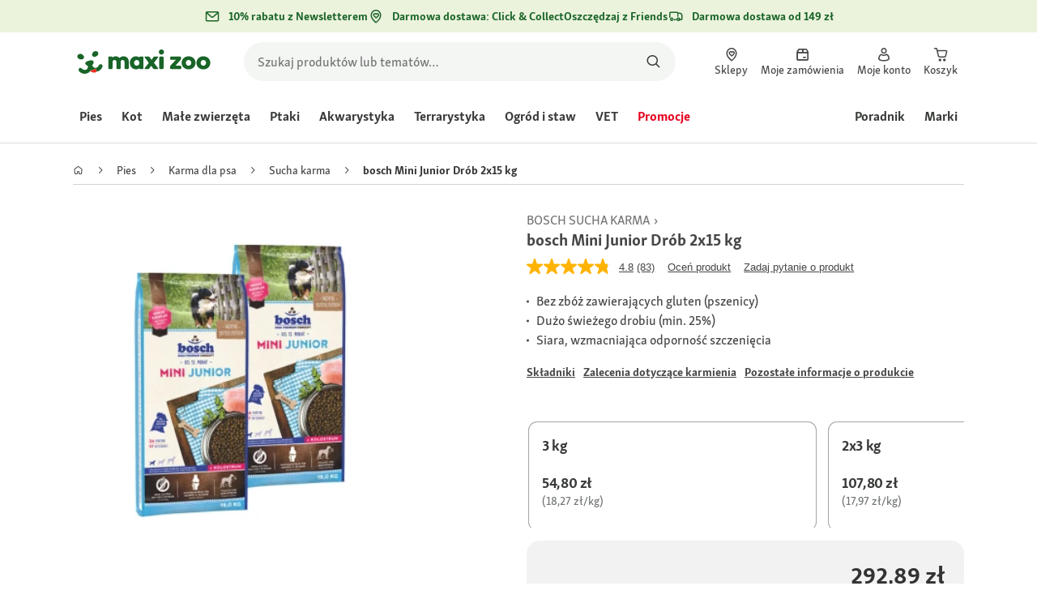

--- FILE ---
content_type: text/html;charset=utf-8
request_url: https://www.maxizoo.pl/p/bosch-mini-junior-drb-2x15-kg-1239291/
body_size: 142286
content:
<!DOCTYPE html><html  lang="pl-PL"><head><meta charset="utf-8">
<meta name="viewport" content="width=device-width, initial-scale=1">
<script type="importmap">{"imports":{"#entry":"/_nuxt3/dcWY3N85.js"}}</script>
<title>bosch Mini Junior Drób 2x15 kg | MAXI ZOO</title>
<link rel="preconnect" href="https://assets.fressnapf.com">
<link rel="preconnect" href="https://media.os.fressnapf.com">
<link rel="preconnect" href="https://connect.facebook.net">
<link rel="preconnect" href="https://www.google.com">
<link rel="preconnect" href="https://www.gstatic.com" crossorigin="anonymous">
<link rel="preconnect" href="https://purpose.maxizoo.pl" data-hid="dns-preconnect-purpose">
<link rel="preconnect" href="https://metrics.maxizoo.pl" data-hid="dns-preconnect-metrics">
<script src="https://www.maxizoo.pl/sst/BxR6g.js" async defer data-hid="server_side_tagging"></script>
<script src="https://apps.bazaarvoice.com/deployments/fressnapf/main_site/production/pl_PL/bv.js" async type="text/javascript" onerror="this.dataset.onerrorfired = true" onload="this.dataset.onloadfired = true" data-hid="bazaarvoice"></script>
<style>@font-face{font-family:"Icons";font-weight:400;font-style:normal;font-display:block;src:url('/fonts/Icons/Icons.woff2') format('woff2');}@font-face{font-family:"FNMZSkolarWeb";font-weight:400;font-style:normal;font-display:swap;src:url('/fonts/FNMZSkolar/FNMZSkolarSansLatnWeb-Rg.woff2') format('woff2');}@font-face{font-family:"FNMZSkolarWeb";font-weight:500;font-style:normal;font-display:swap;src:url('/fonts/FNMZSkolar/FNMZSkolarSansLatnWeb-Me.woff2') format('woff2');}@font-face{font-family:"FNMZSkolarWeb";font-weight:600;font-style:normal;font-display:swap;src:url('/fonts/FNMZSkolar/FNMZSkolarSansLatnWeb-Sb.woff2') format('woff2');}@font-face{font-family:"FNMZSkolarWeb";font-weight:700;font-style:normal;font-display:swap;src:url('/fonts/FNMZSkolar/FNMZSkolarSansLatnWeb-Bd.woff2') format('woff2');}@font-face{font-family:"FNMZSkolarWeb";font-weight:900;font-style:normal;font-display:swap;src:url('/fonts/FNMZSkolar/FNMZSkolarSansLatnWeb-Eb.woff2') format('woff2');}@font-face{font-family:"FNMZSkolar";font-weight:100;font-style:normal;font-display:swap;src:url('/fonts/FNMZSkolar/FNMZSkolarSansLatinRegular.woff2') format('woff2');}@font-face{font-family:"FNMZSkolar";font-weight:700;font-style:normal;font-display:swap;src:url('/fonts/FNMZSkolar/FNMZSkolarSansLatinBold.woff2') format('woff2');}@font-face{font-family:"FNMZSkolar";font-weight:900;font-style:normal;font-display:swap;src:url('/fonts/FNMZSkolar/FNMZSkolarSansLatinExtraBold.woff2') format('woff2');}@font-face{font-family:"FnmzSkolarCompressed";font-weight:100;font-style:normal;font-display:swap;src:url('/fonts/FNMZSkolar/FNMZSkolarSansLatinCompressedRegular.woff2') format('woff2');}@font-face{font-family:"FnmzSkolarCompressed";font-weight:700;font-style:normal;font-display:swap;src:url('/fonts/FNMZSkolar/FNMZSkolarSansLatinCompressedBold.woff2') format('woff2');}@font-face{font-family:"FnmzSkolarCompressed";font-weight:900;font-style:normal;font-display:swap;src:url('/fonts/FNMZSkolar/FNMZSkolarSansLatinCompressedExtraBold.woff2') format('woff2');}@font-face{font-family:"FNMZBoldenVan";font-weight:400;font-style:normal;font-display:swap;src:url('/fonts/FNMZBoldenVan/FNMZBoldenVan.woff2') format('woff2');}.font-icons{font-family:"Icons";}.font-fnmzskolarweb{font-family:"FNMZSkolarWeb";}.font-fnmzskolarweb{font-family:"FNMZSkolarWeb";}.font-fnmzskolarweb{font-family:"FNMZSkolarWeb";}.font-fnmzskolarweb{font-family:"FNMZSkolarWeb";}.font-fnmzskolarweb{font-family:"FNMZSkolarWeb";}.font-fnmzskolar{font-family:"FNMZSkolar";}.font-fnmzskolar{font-family:"FNMZSkolar";}.font-fnmzskolar{font-family:"FNMZSkolar";}.font-fnmzskolarcompressed{font-family:"FnmzSkolarCompressed";}.font-fnmzskolarcompressed{font-family:"FnmzSkolarCompressed";}.font-fnmzskolarcompressed{font-family:"FnmzSkolarCompressed";}.font-fnmzboldenvan{font-family:"FNMZBoldenVan";}</style>
<style>@charset "UTF-8";:root{--color-general-text-status-positive-default:#20852a;--color-general-text-status-negative-default:#cc4136;--color-action-icons-error-default-base:#cc4136;--color-general-icons-neutral-high:#565b56;--color-general-icons-neutral-higher:#383b38;--color-general-icons-primary-default:#43824a;--color-action-text-primary-default-base:#1c662a;--color-action-icons-primary-default-base:#1c662a;--color-action-background-payback-default-base:#003eb0;--color-general-background-status-neutral-default:#ededed;--color-general-background-status-medium-default:#ffebbc;--color-general-background-status-positive-default:#e1f2e0;--color-general-background-status-negative-default:#ffe8e5;--color-general-background-highlight-default:#e7efe8;--color-action-icons-neutral-default-base:#565b56;--color-general-background-promotion-permanent-default:#43824a;--color-general-background-neutral-default:#fff}html{box-sizing:border-box;color:#333;font:100% FnmzSkolar,Helvetica,Arial,sans-serif;-ms-text-size-adjust:100%;-webkit-text-size-adjust:100%;-moz-osx-font-smoothing:grayscale;-webkit-font-smoothing:antialiased;scroll-behavior:smooth;text-rendering:optimizeLegibility}body,html{height:100%}body{margin:0;position:relative;width:100%}body.no-scrolling{overflow:hidden}body.fixed{position:fixed}*,:after,:before{box-sizing:inherit}:focus-visible{outline:2px solid #1c662a;outline-offset:-2px}p{font-size:.875rem;line-height:22px;margin:0 0 16px}@media(min-width:768px){p{font-size:1rem;line-height:24px}}p:last-child{margin-bottom:0}img{max-width:100%}a{color:#1c662a;cursor:pointer;text-decoration:underline}a:hover{color:#659a69}strong{font-weight:700}@media(min-width:300px){.hide-xxs{display:none!important}}@media(max-width:299px){.show-xxs{display:none!important}}@media(min-width:400px){.hide-xs{display:none!important}}@media(max-width:399px){.show-xs{display:none!important}}@media(min-width:476px){.hide-s{display:none!important}}@media(max-width:475px){.show-s{display:none!important}}@media(min-width:768px){.hide-m{display:none!important}}@media(max-width:767px){.show-m{display:none!important}}@media(min-width:1140px){.hide-l{display:none!important}}@media(max-width:1139px){.show-l{display:none!important}}@media(min-width:1120px){.hide-xl{display:none!important}}@media(max-width:1119px){.show-xl{display:none!important}}@media(min-width:1500px){.hide-xl-wp{display:none!important}}@media(max-width:1499px){.show-xl-wp{display:none!important}}@media(min-width:1920px){.hide-xxl{display:none!important}}@media(max-width:1919px){.show-xxl{display:none!important}}.hide-all{display:none!important}.center-flex{display:flex;justify-content:center}table{border-spacing:0}table tr td{padding:0 0 0 16px}table tr td:first-child{padding-left:0}.iban-iframe{border:0;display:block;height:42px;margin:0;padding:0;width:100%}.grecaptcha-badge{visibility:hidden}@media(min-width:768px){.product-detail .product-overview .g-thumbs .swiper-wrapper{flex-direction:column}}.gm-style{font-family:FnmzSkolar,Helvetica,Arial,sans-serif}.focus-visible:focus-visible{outline:2px solid #1c662a;outline-offset:-2px}.focus-visible-inverse:focus-visible{outline:2px solid #fff;outline-offset:-2px}.list--cms{list-style:none;padding-left:20px}.list--cms li{margin-bottom:8px}.list--cms li:before{color:#cdbd90;content:"•";display:inline-block;font-weight:700;margin-left:-1em;width:1em}.list--cms.list--dash li:before{content:"–";width:1.1em}.list--cms.list--check li:before{content:"✓";width:1.3em}.list--cms.list--circle-check li:before{color:#196428;content:"";font-family:Icons,sans-serif;width:1.6em}.button--cms,.link--cms{background-color:transparent;color:#60843e;display:inline;padding:0;text-align:left;text-decoration:underline}.button--cms,.button--cms.button,.link--cms,.link--cms.button{-webkit-appearance:none;-moz-appearance:none;appearance:none;border:0;cursor:pointer;font-family:FnmzSkolar,Helvetica,Arial,sans-serif}.button--cms.button,.link--cms.button{background-color:#1c662a;background-image:none;border-radius:1000px;color:#fff;display:inline-block;font-size:16px;font-weight:600;letter-spacing:0;line-height:1.3;margin:0;outline:0;overflow:visible;padding:8px 20px;position:relative;text-align:center;text-decoration:none;text-shadow:none;text-transform:none;transition:background-color .2s ease-in-out,color .2s ease-in-out;vertical-align:middle;width:auto;-webkit-tap-highlight-color:rgba(0,0,0,0);-webkit-font-smoothing:antialiased}.button--cms.button:active,.button--cms.button:hover,.link--cms.button:active,.link--cms.button:hover{background-color:#659a69}.button--cms.button:focus-visible,.link--cms.button:focus-visible{background-color:#659a69;outline:2px solid #1c662a;outline-offset:0}.button--cms.button.button--large,.link--cms.button.button--large{height:48px}.button--cms.button.button--secondary:active,.button--cms.button.button--secondary:hover,.link--cms.button.button--secondary:active,.link--cms.button.button--secondary:hover{background-color:#659a69}.button--cms.button.button--secondary:focus-visible,.link--cms.button.button--secondary:focus-visible{background-color:#659a69;outline:2px solid #1c662a;outline-offset:0}.button--cms.button.button--secondary.button--large,.link--cms.button.button--secondary.button--large{height:48px}.button--cms.button.button--tertiary,.link--cms.button.button--tertiary{background-color:#fff;border:2px solid #1c662a;color:#1c662a}.button--cms.button.button--tertiary:active,.button--cms.button.button--tertiary:hover,.link--cms.button.button--tertiary:active,.link--cms.button.button--tertiary:hover{background-color:#c1d7c2;border:2px solid #659a69}.button--cms.button.button--tertiary:focus-visible,.link--cms.button.button--tertiary:focus-visible{color:#659a69;outline-color:#659a69}.button--cms.button.button--tertiary.button--status-success,.link--cms.button.button--tertiary.button--status-success{background-color:#fff;border:2px solid #659a69;color:#659a69}.button--cms.button.button--tertiary.button--disabled,.link--cms.button.button--tertiary.button--disabled{background-color:transparent;border:2px solid #c0c4c0;color:#a2a7a2}.button--cms.button.button--tertiary.button--icon-only,.link--cms.button.button--tertiary.button--icon-only{padding:0 8px}.button--cms.button.button--quaternary,.link--cms.button.button--quaternary{background-color:#fff;border:2px solid #1c662a;color:#1c662a}.button--cms.button.button--quaternary:active,.button--cms.button.button--quaternary:hover,.link--cms.button.button--quaternary:active,.link--cms.button.button--quaternary:hover{background-color:#c1d7c2;border:2px solid #659a69}.button--cms.button.button--quaternary:focus-visible,.link--cms.button.button--quaternary:focus-visible{color:#659a69;outline-color:#659a69}.button--cms.button.button--quaternary.button--status-success,.link--cms.button.button--quaternary.button--status-success{background-color:#fff;border:2px solid #659a69;color:#659a69}.button--cms.button.button--quaternary.button--disabled,.link--cms.button.button--quaternary.button--disabled{background-color:transparent;border:2px solid #c0c4c0;color:#a2a7a2}.button--cms.button.button--quaternary.button--icon-only,.link--cms.button.button--quaternary.button--icon-only{padding:0 8px}.button--cms.button.button--neutral,.link--cms.button.button--neutral{background-color:#fff;color:#1c662a}.button--cms.button.button--neutral:active,.button--cms.button.button--neutral:hover,.link--cms.button.button--neutral:active,.link--cms.button.button--neutral:hover{background-color:#ecedec;color:#659a69}.button--cms.button.button--neutral.button--status-loading,.link--cms.button.button--neutral.button--status-loading{background-color:#c0c4c0;border:2px solid #c0c4c0}.button--cms.button.button--neutral.button--disabled,.link--cms.button.button--neutral.button--disabled{background-color:#f4f6f4;border:0;color:#a2a7a2}.button--cms.button.button--neutral.button--icon-only,.link--cms.button.button--neutral.button--icon-only{padding:0 8px}.button--cms.button.button--neutral-inverted,.link--cms.button.button--neutral-inverted{background-color:transparent;border:2px solid #fff;color:#fff}.button--cms.button.button--neutral-inverted:active,.button--cms.button.button--neutral-inverted:hover,.link--cms.button.button--neutral-inverted:active,.link--cms.button.button--neutral-inverted:hover{background-color:#ffffff94}.button--cms.button.button--neutral-inverted.button--status-loading,.link--cms.button.button--neutral-inverted.button--status-loading{background-color:transparent;border:2px solid hsla(0,0%,100%,.18);color:#ffffff2e}.button--cms.button.button--neutral-inverted.button--status-success,.link--cms.button.button--neutral-inverted.button--status-success{background-color:#fff;border:2px solid #659a69;color:#659a69}.button--cms.button.button--neutral-inverted.button--disabled,.link--cms.button.button--neutral-inverted.button--disabled{background-color:transparent;border:2px solid hsla(0,0%,100%,.18);color:#ffffff2e}.button--cms.button.button--neutral-inverted.button--icon-only,.link--cms.button.button--neutral-inverted.button--icon-only{padding:0 8px}.button--cms.button.button-plain,.link--cms.button.button-plain{background-color:transparent;color:#1c662a;justify-content:flex-start;padding:0}.button--cms.button.button-plain:active,.button--cms.button.button-plain:hover,.link--cms.button.button-plain:active,.link--cms.button.button-plain:hover{background-color:transparent;color:#659a69;outline:0}.button--cms.button.button-plain.button--status-loading,.link--cms.button.button-plain.button--status-loading{background:transparent;border:0;color:#383b38;padding-left:28px}.button--cms.button.button-plain.button--status-loading:before,.link--cms.button.button-plain.button--status-loading:before{background-image:url("data:image/svg+xml;charset=utf-8,%3Csvg xmlns='http://www.w3.org/2000/svg' xml:space='preserve' viewBox='0 0 40 40'%3E%3Cpath fill='%23c0c4c0' d='M20.201 5.169c-8.254 0-14.946 6.692-14.946 14.946 0 8.255 6.692 14.946 14.946 14.946s14.946-6.691 14.946-14.946c-.001-8.254-6.692-14.946-14.946-14.946m0 26.58c-6.425 0-11.634-5.208-11.634-11.634 0-6.425 5.209-11.634 11.634-11.634s11.633 5.209 11.633 11.634-5.208 11.634-11.633 11.634' opacity='.2'/%3E%3Cpath fill='%23c0c4c0' d='m26.013 10.047 1.654-2.866a14.86 14.86 0 0 0-7.466-2.012v3.312c2.119 0 4.1.576 5.812 1.566'%3E%3CanimateTransform attributeName='transform' attributeType='xml' dur='0.5s' from='0 20 20' repeatCount='indefinite' to='360 20 20' type='rotate'/%3E%3C/path%3E%3C/svg%3E");left:0}.button--cms.button.button-plain.button--status-success,.link--cms.button.button-plain.button--status-success{background:transparent;border:0;color:#1c662a}.button--cms.button.button-plain.button--disabled,.link--cms.button.button-plain.button--disabled{background:transparent;color:#a2a7a2}.button--cms.button.button-plain:focus-visible,.link--cms.button.button-plain:focus-visible{background-color:transparent;padding:8px 20px}.button--cms.button.button-plain.button--icon-only:focus-visible,.link--cms.button.button-plain.button--icon-only:focus-visible{background:transparent;color:#1c662a;outline:0}.button--cms.button.button--outline-black,.link--cms.button.button--outline-black{background-color:transparent;border:1px solid #d3d2cd;color:#333;font-weight:400;padding-bottom:9px;padding-top:9px}.button--cms.button.button--outline-black:hover,.link--cms.button.button--outline-black:hover{background-color:#3333331a}.button--cms.button.button--outline-black:active,.button--cms.button.button--outline-black:focus,.link--cms.button.button--outline-black:active,.link--cms.button.button--outline-black:focus{background-color:#3333}.button--cms.button.button--disabled,.button--cms.button:disabled,.button--cms.button:disabled[disabled],.link--cms.button.button--disabled,.link--cms.button:disabled,.link--cms.button:disabled[disabled]{background-color:#333;color:#fff;cursor:default;opacity:.15;pointer-events:none}.button--cms.link,.link--cms.link{-webkit-appearance:none;-moz-appearance:none;appearance:none;background-color:transparent;border:0;color:#464646;cursor:pointer;display:inline;font-family:FnmzSkolar,Helvetica,Arial,sans-serif;font-size:14px;line-height:1.5;padding:0;text-align:left;text-decoration:none;-webkit-tap-highlight-color:rgba(0,0,0,0)}.button--cms.link:after,.link--cms.link:after{content:"› ";display:inline-block;padding-left:.15em}.button--cms.link:focus,.link--cms.link:focus{outline:none}.button--cms.link:focus-visible,.link--cms.link:focus-visible{outline:2px solid #1c662a;outline-offset:0}.button--cms.link:hover,.link--cms.link:hover{color:#196428;text-decoration:underline}.button--cms.link.link-text--pre:after,.link--cms.link.link-text--pre:after{display:none}.button--cms.link.link-text--pre:before,.link--cms.link.link-text--pre:before{content:"› ";display:inline-block;padding-left:.15em}.button--cms.link.link--disabled,.button--cms.link:disabled,.button--cms.link:disabled[disabled],.link--cms.link.link--disabled,.link--cms.link:disabled,.link--cms.link:disabled[disabled]{cursor:default;opacity:.5;pointer-events:none}.button--cms[id]:before,.link--cms[id]:before{display:none}.button--cms:focus,.link--cms:focus{outline:none}.button--cms:focus-visible,.link--cms:focus-visible{outline:2px solid #1c662a;outline-offset:0}@property --transition-duration{syntax:"<time>";inherits:false;initial-value:.1s}.fade-enter-active{transition:all var(--transition-duration) ease-in-out}.fade-leave-active{transition:none}.fade-enter-from,.fade-leave-to{opacity:0}.slide-enter-active,.slide-leave-active{opacity:1;transform:translateY(0);transition:transform var(--transition-duration) ease-in-out,opacity var(--transition-duration) ease-in-out}.slide-enter-from,.slide-leave-to{opacity:0;transform:translateY(-100%)}@keyframes bounce{0%{transform:scale(0)}50%{transform:scale(1.25)}to{transform:scale(1)}}.spinner-enter-active{--transition-duration:.1s;transition:opacity var(--transition-duration)}.spinner-enter-active .loading-icon{transform:scale(1)}.spinner-leave-active{transition:opacity var(--transition-duration)}.spinner-leave-active .loading-icon{animation:bounce var(--transition-duration) reverse;transform:scale(1)}.spinner-enter-from,.spinner-leave-to{opacity:0}</style>
<style>.vc-popover-content-wrapper{--popover-horizontal-content-offset:8px;--popover-vertical-content-offset:10px;--popover-caret-horizontal-offset:18px;--popover-caret-vertical-offset:8px;display:block;outline:none;position:absolute;z-index:10}.vc-popover-content-wrapper:not(.is-interactive){pointer-events:none}.vc-popover-content{background-color:var(--vc-popover-content-bg);border:1px solid;border-color:var(--vc-popover-content-border);border-radius:var(--vc-rounded-lg);box-shadow:var(--vc-shadow-lg);color:var(--vc-popover-content-color);font-weight:var(--vc-font-medium);outline:none;padding:4px;position:relative;z-index:10}.vc-popover-content.direction-bottom{margin-top:var(--popover-vertical-content-offset)}.vc-popover-content.direction-top{margin-bottom:var(--popover-vertical-content-offset)}.vc-popover-content.direction-left{margin-right:var(--popover-horizontal-content-offset)}.vc-popover-content.direction-right{margin-left:var(--popover-horizontal-content-offset)}.vc-popover-caret{background-color:inherit;border-left:inherit;border-top:inherit;content:"";display:block;height:12px;position:absolute;width:12px;z-index:-1}.vc-popover-caret.direction-bottom{top:0}.vc-popover-caret.direction-bottom.align-left{transform:translateY(-50%) rotate(45deg)}.vc-popover-caret.direction-bottom.align-center{transform:translate(-50%) translateY(-50%) rotate(45deg)}.vc-popover-caret.direction-bottom.align-right{transform:translateY(-50%) rotate(45deg)}.vc-popover-caret.direction-top{top:100%}.vc-popover-caret.direction-top.align-left{transform:translateY(-50%) rotate(-135deg)}.vc-popover-caret.direction-top.align-center{transform:translate(-50%) translateY(-50%) rotate(-135deg)}.vc-popover-caret.direction-top.align-right{transform:translateY(-50%) rotate(-135deg)}.vc-popover-caret.direction-left{left:100%}.vc-popover-caret.direction-left.align-top{transform:translate(-50%) rotate(135deg)}.vc-popover-caret.direction-left.align-middle{transform:translateY(-50%) translate(-50%) rotate(135deg)}.vc-popover-caret.direction-left.align-bottom{transform:translate(-50%) rotate(135deg)}.vc-popover-caret.direction-right{left:0}.vc-popover-caret.direction-right.align-top{transform:translate(-50%) rotate(-45deg)}.vc-popover-caret.direction-right.align-middle{transform:translateY(-50%) translate(-50%) rotate(-45deg)}.vc-popover-caret.direction-right.align-bottom{transform:translate(-50%) rotate(-45deg)}.vc-popover-caret.align-left{left:var(--popover-caret-horizontal-offset)}.vc-popover-caret.align-center{left:50%}.vc-popover-caret.align-right{right:var(--popover-caret-horizontal-offset)}.vc-popover-caret.align-top{top:var(--popover-caret-vertical-offset)}.vc-popover-caret.align-middle{top:50%}.vc-popover-caret.align-bottom{bottom:var(--popover-caret-vertical-offset)}.vc-day-popover-row{align-items:center;display:flex;transition:var(--vc-day-content-transition)}.vc-day-popover-row-indicator{align-items:center;display:flex;flex-grow:0;justify-content:center;width:15px}.vc-day-popover-row-indicator span{transition:var(--vc-day-content-transition)}.vc-day-popover-row-label{align-items:center;display:flex;flex-grow:1;flex-wrap:none;font-size:var(--vc-text-xs);line-height:var(--vc-leading-normal);margin-left:4px;margin-right:4px;width:-webkit-max-content;width:-moz-max-content;width:max-content}.vc-day-popover-row-highlight{border-radius:3px;height:5px;width:8px}.vc-day-popover-row-bar{height:3px;width:10px}.vc-base-icon{display:inline-block;fill:none;stroke:currentColor;stroke-width:2}.vc-header{display:grid;grid-gap:4px;align-items:center;height:30px;margin-top:10px;padding-left:10px;padding-right:10px}.vc-header.is-lg{font-size:var(--vc-text-lg)}.vc-header.is-xl{font-size:var(--vc-text-xl)}.vc-header.is-2xl{font-size:var(--vc-text-2xl)}.vc-header .vc-title-wrapper{grid-column:title;grid-row:1}.vc-header .vc-prev{grid-column:prev;grid-row:1}.vc-header .vc-next{grid-column:next;grid-row:1}.vc-header .vc-next,.vc-header .vc-prev,.vc-header .vc-title{align-items:center;border:0;border-radius:var(--vc-rounded);cursor:pointer;display:flex;pointer-events:auto;-webkit-user-select:none;-moz-user-select:none;user-select:none}.vc-header .vc-title{color:var(--vc-header-title-color);font-weight:var(--vc-font-semibold);line-height:30px;margin:0;padding:0 8px;white-space:nowrap}.vc-header .vc-title:hover{opacity:.75}.vc-header .vc-arrow{align-items:center;color:var(--vc-header-arrow-color);display:flex;height:30px;justify-content:center;margin:0;padding:0;width:28px}.vc-header .vc-arrow:hover{background:var(--vc-header-arrow-hover-bg)}.vc-header .vc-arrow:disabled{opacity:.25;pointer-events:none}.vc-nav-header{display:flex;justify-content:space-between}.vc-nav-arrow,.vc-nav-item,.vc-nav-title{border:0;border-radius:var(--vc-rounded);cursor:pointer;font-size:var(--vc-text-sm);margin:0;-webkit-user-select:none;-moz-user-select:none;user-select:none;white-space:nowrap}.vc-nav-arrow:hover,.vc-nav-item:hover,.vc-nav-title:hover{background-color:var(--vc-nav-hover-bg)}.vc-nav-arrow:disabled,.vc-nav-item:disabled,.vc-nav-title:disabled{opacity:.25;pointer-events:none}.vc-nav-title{color:var(--vc-nav-title-color);font-weight:var(--vc-font-bold);height:30px;line-height:var(--vc-leading-snug);padding:0 6px}.vc-nav-arrow{align-items:center;color:var(--vc-header-arrow-color);display:flex;height:30px;justify-content:center;padding:0;width:26px}.vc-nav-items{display:grid;grid-template-columns:repeat(3,1fr);grid-row-gap:2px;grid-column-gap:5px;margin-top:2px}.vc-nav-item{font-weight:var(--vc-font-semibold);line-height:var(--vc-leading-snug);padding:6px 0;text-align:center;width:48px}.vc-nav-item.is-active{background-color:var(--vc-nav-item-active-bg);color:var(--vc-nav-item-active-color);font-weight:var(--vc-font-bold)}.vc-nav-item.is-active:not(:focus){box-shadow:var(--vc-nav-item-active-box-shadow)}.vc-nav-item.is-current{color:var(--vc-nav-item-current-color)}.vc-day{min-height:32px;position:relative;z-index:1}.vc-monthly .is-not-in-month *{opacity:0;pointer-events:none}.vc-day-layer{inset:0;pointer-events:none;position:absolute}.vc-day-box-center-center{align-items:center;display:flex;justify-content:center;transform-origin:50% 50%}.vc-day-box-left-center{align-items:center;display:flex;justify-content:flex-start;transform-origin:0 50%}.vc-day-box-right-center{align-items:center;display:flex;justify-content:flex-end;transform-origin:100% 50%}.vc-day-box-center-bottom{align-items:flex-end;display:flex;justify-content:center}.vc-day-content{align-items:center;border-radius:var(--vc-rounded-full);cursor:pointer;display:flex;font-size:var(--vc-text-sm);font-weight:var(--vc-font-medium);height:28px;justify-content:center;line-height:28px;-webkit-user-select:none;-moz-user-select:none;user-select:none;width:28px}.vc-day-content:hover{background-color:var(--vc-day-content-hover-bg)}.vc-day-content.vc-disabled{color:var(--vc-day-content-disabled-color)}.vc-content:not(.vc-base){color:var(--vc-content-color);font-weight:var(--vc-font-bold)}.vc-highlights{overflow:hidden;pointer-events:none;z-index:-1}.vc-highlight{height:28px;width:28px}.vc-highlight.vc-highlight-base-start{border-radius:0!important;border-right-width:0!important;width:50%!important}.vc-highlight.vc-highlight-base-end{border-left-width:0!important;border-radius:0!important;width:50%!important}.vc-highlight.vc-highlight-base-middle{border-left-width:0!important;border-radius:0!important;border-right-width:0!important;margin:0 -1px;width:100%}.vc-highlight-bg-none,.vc-highlight-bg-outline{background-color:var(--vc-highlight-outline-bg);border:2px solid;border-color:var(--vc-highlight-outline-border);border-radius:var(--vc-rounded-full)}.vc-highlight-bg-light{background-color:var(--vc-highlight-light-bg);border-radius:var(--vc-rounded-full)}.vc-highlight-bg-solid{background-color:var(--vc-highlight-solid-bg);border-radius:var(--vc-rounded-full)}.vc-highlight-content-none,.vc-highlight-content-outline{color:var(--vc-highlight-outline-content-color);font-weight:var(--vc-font-bold)}.vc-highlight-content-light{color:var(--vc-highlight-light-content-color);font-weight:var(--vc-font-bold)}.vc-highlight-content-solid{color:var(--vc-highlight-solid-content-color);font-weight:var(--vc-font-bold)}.vc-dots{align-items:center;display:flex;justify-content:center}.vc-dot{border-radius:9999px;height:5px;transition:var(--vc-day-content-transition);width:5px}.vc-dot:not(:last-child){margin-right:3px}.vc-bars{align-items:center;display:flex;justify-content:flex-start;width:75%}.vc-bar{flex-grow:1;height:3px;transition:var(--vc-day-content-transition)}.vc-dot{background-color:var(--vc-dot-bg)}.vc-bar{background-color:var(--vc-bar-bg)}.vc-pane{min-width:250px}.vc-weeknumber{align-items:center;display:flex;justify-content:center;position:absolute}.vc-weeknumber.is-left{left:calc(var(--vc-weeknumber-offset-inside)*-1)}.vc-weeknumber.is-right{right:calc(var(--vc-weeknumber-offset-inside)*-1)}.vc-weeknumber.is-left-outside{left:calc(var(--vc-weeknumber-offset-outside)*-1)}.vc-weeknumber.is-right-outside{right:calc(var(--vc-weeknumber-offset-outside)*-1)}.vc-weeknumber-content{align-items:center;color:var(--vc-weeknumber-color);display:flex;font-size:var(--vc-text-xs);font-style:italic;font-weight:var(--vc-font-medium);height:28px;justify-content:center;margin-top:2px;-webkit-user-select:none;-moz-user-select:none;user-select:none;width:28px}.vc-weeks{position:relative;-webkit-overflow-scrolling:touch;min-width:232px;padding:6px}.vc-weeks.vc-show-weeknumbers-left{margin-left:var(--vc-weeknumber-offset-inside)}.vc-weeks.vc-show-weeknumbers-right{margin-right:var(--vc-weeknumber-offset-inside)}.vc-weekday{color:var(--vc-weekday-color);cursor:default;font-size:var(--vc-text-sm);font-weight:var(--vc-font-bold);line-height:14px;padding-bottom:8px;padding-top:4px;text-align:center;-webkit-user-select:none;-moz-user-select:none;user-select:none}.vc-week,.vc-weekdays{display:grid;grid-template-columns:repeat(7,1fr);position:relative}.vc-pane-container{position:relative;width:100%}.vc-pane-container.in-transition{overflow:hidden}.vc-pane-layout{display:grid}.vc-pane-header-wrapper{pointer-events:none;position:absolute;top:0;width:100%}.vc-day-popover-container{font-size:var(--vc-text-xs);font-weight:var(--vc-font-medium)}.vc-day-popover-header{color:var(--vc-day-popover-header-color);font-size:var(--vc-text-xs);font-weight:var(--vc-font-semibold);text-align:center}.vc-base-select{align-items:center;display:flex;font-size:var(--vc-text-base);font-weight:var(--vc-font-medium);height:30px;justify-content:center;position:relative}.vc-base-select.vc-has-icon select{padding:0 27px 0 9px}.vc-base-select.vc-has-icon .vc-base-sizer{padding:0 28px 0 10px}.vc-base-select.vc-fit-content select{left:0;position:absolute;top:0;width:100%}.vc-base-select .vc-base-icon{opacity:.6;pointer-events:none;position:absolute;right:4px;top:6px}.vc-base-select .vc-base-sizer{color:transparent;font-size:var(--vc-text-base);font-weight:var(--vc-font-medium);margin:0;padding:0 8px}.vc-base-select select{-webkit-appearance:none;-moz-appearance:none;appearance:none;background-color:var(--vc-select-bg);background-image:none;border-radius:var(--vc-rounded);color:var(--vc-select-color);cursor:pointer;display:inline-flex;display:block;height:30px;justify-content:center;line-height:var(--leading-none);margin:0;padding:0 7px;text-align:center;text-indent:0;width:-webkit-max-content;width:-moz-max-content;width:max-content}.vc-base-select select:hover{background-color:var(--vc-select-hover-bg)}.vc-base-select select.vc-align-left{text-align:left}.vc-base-select select.vc-align-right{text-align:right}.vc-time-picker{align-items:center;display:flex;flex-direction:column;padding:8px 4px}.vc-time-picker.vc-invalid{opacity:.5;pointer-events:none}.vc-time-picker.vc-attached{border-top:1px solid var(--vc-time-picker-border)}.vc-time-picker>*+*{margin-top:4px}.vc-time-header{align-items:center;display:flex;font-size:var(--vc-text-sm);font-weight:var(--vc-font-semibold);line-height:21px;margin-top:-4px;padding-left:4px;padding-right:4px;text-transform:uppercase}.vc-time-select-group{align-items:center;background:var(--vc-time-select-group-bg);border:1px solid var(--vc-time-select-group-border);border-radius:var(--vc-rounded-md);display:inline-flex;padding:0 4px}.vc-time-select-group .vc-base-icon{color:var(--vc-time-select-group-icon-color);margin-right:4px}.vc-time-select-group select{background:transparent;padding:0 4px}.vc-time-weekday{color:var(--vc-time-weekday-color);letter-spacing:var(--tracking-wide)}.vc-time-month{color:var(--vc-time-month-color);margin-left:8px}.vc-time-day{color:var(--vc-time-day-color);margin-left:4px}.vc-time-year{color:var(--vc-time-year-color);margin-left:8px}.vc-time-colon{margin:0 1px 2px 2px}.vc-time-decimal{margin:0 0 0 1px}.vc-none-enter-active,.vc-none-leave-active{transition-duration:0s}.vc-fade-enter-active,.vc-fade-leave-active,.vc-slide-down-enter-active,.vc-slide-down-leave-active,.vc-slide-fade-enter-active,.vc-slide-fade-leave-active,.vc-slide-left-enter-active,.vc-slide-left-leave-active,.vc-slide-right-enter-active,.vc-slide-right-leave-active,.vc-slide-up-enter-active,.vc-slide-up-leave-active{-webkit-backface-visibility:hidden;backface-visibility:hidden;pointer-events:none;transition:transform var(--vc-slide-duration) var(--vc-slide-timing),opacity var(--vc-slide-duration) var(--vc-slide-timing)}.vc-fade-leave-active,.vc-none-leave-active,.vc-slide-down-leave-active,.vc-slide-left-leave-active,.vc-slide-right-leave-active,.vc-slide-up-leave-active{position:absolute!important;width:100%}.vc-fade-enter-from,.vc-fade-leave-to,.vc-none-enter-from,.vc-none-leave-to,.vc-slide-down-enter-from,.vc-slide-down-leave-to,.vc-slide-fade-enter-from,.vc-slide-fade-leave-to,.vc-slide-left-enter-from,.vc-slide-left-leave-to,.vc-slide-right-enter-from,.vc-slide-right-leave-to,.vc-slide-up-enter-from,.vc-slide-up-leave-to{opacity:0}.vc-slide-fade-enter-from.direction-left,.vc-slide-fade-leave-to.direction-left,.vc-slide-left-enter-from,.vc-slide-right-leave-to{transform:translate(var(--vc-slide-translate))}.vc-slide-fade-enter-from.direction-right,.vc-slide-fade-leave-to.direction-right,.vc-slide-left-leave-to,.vc-slide-right-enter-from{transform:translate(calc(var(--vc-slide-translate)*-1))}.vc-slide-down-leave-to,.vc-slide-fade-enter-from.direction-top,.vc-slide-fade-leave-to.direction-top,.vc-slide-up-enter-from{transform:translateY(var(--vc-slide-translate))}.vc-slide-down-enter-from,.vc-slide-fade-enter-from.direction-bottom,.vc-slide-fade-leave-to.direction-bottom,.vc-slide-up-leave-to{transform:translateY(calc(var(--vc-slide-translate)*-1))}:root{--vc-white:#fff;--vc-black:#000;--vc-gray-50:#f8fafc;--vc-gray-100:#f1f5f9;--vc-gray-200:#e2e8f0;--vc-gray-300:#cbd5e1;--vc-gray-400:#94a3b8;--vc-gray-500:#64748b;--vc-gray-600:#475569;--vc-gray-700:#334155;--vc-gray-800:#1e293b;--vc-gray-900:#0f172a;--vc-font-family:BlinkMacSystemFont,-apple-system,"Segoe UI","Roboto","Oxygen","Ubuntu","Cantarell","Fira Sans","Droid Sans","Helvetica Neue","Helvetica","Arial",sans-serif;--vc-font-normal:400;--vc-font-medium:500;--vc-font-semibold:600;--vc-font-bold:700;--vc-text-2xs:10px;--vc-text-xs:12px;--vc-text-sm:14px;--vc-text-base:16px;--vc-text-lg:18px;--vc-text-xl:20px;--vc-text-2xl:24px;--vc-leading-none:1;--vc-leading-tight:1.25;--vc-leading-snug:1.375;--vc-leading-normal:1.5;--vc-rounded:.25rem;--vc-rounded-md:.375rem;--vc-rounded-lg:.5rem;--vc-rounded-full:9999px;--vc-shadow:0 1px 3px 0 rgba(0,0,0,.1),0 1px 2px 0 rgba(0,0,0,.06);--vc-shadow-lg:0 10px 15px -3px rgba(0,0,0,.1),0 4px 6px -2px rgba(0,0,0,.05);--vc-shadow-inner:inset 0 2px 4px 0 rgba(0,0,0,.06);--vc-slide-translate:22px;--vc-slide-duration:.15s;--vc-slide-timing:ease;--vc-day-content-transition:all .13s ease-in;--vc-weeknumber-offset-inside:26px;--vc-weeknumber-offset-outside:34px}.vc-gray{--vc-accent-50:var(--vc-gray-50);--vc-accent-100:var(--vc-gray-100);--vc-accent-200:var(--vc-gray-200);--vc-accent-300:var(--vc-gray-300);--vc-accent-400:var(--vc-gray-400);--vc-accent-500:var(--vc-gray-500);--vc-accent-600:var(--vc-gray-600);--vc-accent-700:var(--vc-gray-700);--vc-accent-800:var(--vc-gray-800);--vc-accent-900:var(--vc-gray-900)}.vc-red{--vc-accent-50:#fef2f2;--vc-accent-100:#fee2e2;--vc-accent-200:#fecaca;--vc-accent-300:#fca5a5;--vc-accent-400:#f87171;--vc-accent-500:#ef4444;--vc-accent-600:#dc2626;--vc-accent-700:#b91c1c;--vc-accent-800:#991b1b;--vc-accent-900:#7f1d1d}.vc-orange{--vc-accent-50:#fff7ed;--vc-accent-100:#ffedd5;--vc-accent-200:#fed7aa;--vc-accent-300:#fdba74;--vc-accent-400:#fb923c;--vc-accent-500:#f97316;--vc-accent-600:#ea580c;--vc-accent-700:#c2410c;--vc-accent-800:#9a3412;--vc-accent-900:#7c2d12}.vc-yellow{--vc-accent-50:#fefce8;--vc-accent-100:#fef9c3;--vc-accent-200:#fef08a;--vc-accent-300:#fde047;--vc-accent-400:#facc15;--vc-accent-500:#eab308;--vc-accent-600:#ca8a04;--vc-accent-700:#a16207;--vc-accent-800:#854d0e;--vc-accent-900:#713f12}.vc-green{--vc-accent-50:#f0fdf4;--vc-accent-100:#dcfce7;--vc-accent-200:#bbf7d0;--vc-accent-300:#86efac;--vc-accent-400:#4ade80;--vc-accent-500:#22c55e;--vc-accent-600:#16a34a;--vc-accent-700:#15803d;--vc-accent-800:#166534;--vc-accent-900:#14532d}.vc-teal{--vc-accent-50:#f0fdfa;--vc-accent-100:#ccfbf1;--vc-accent-200:#99f6e4;--vc-accent-300:#5eead4;--vc-accent-400:#2dd4bf;--vc-accent-500:#14b8a6;--vc-accent-600:#0d9488;--vc-accent-700:#0f766e;--vc-accent-800:#115e59;--vc-accent-900:#134e4a}.vc-blue{--vc-accent-50:#eff6ff;--vc-accent-100:#dbeafe;--vc-accent-200:#bfdbfe;--vc-accent-300:#93c5fd;--vc-accent-400:#60a5fa;--vc-accent-500:#3b82f6;--vc-accent-600:#2563eb;--vc-accent-700:#1d4ed8;--vc-accent-800:#1e40af;--vc-accent-900:#1e3a8a}.vc-indigo{--vc-accent-50:#eef2ff;--vc-accent-100:#e0e7ff;--vc-accent-200:#c7d2fe;--vc-accent-300:#a5b4fc;--vc-accent-400:#818cf8;--vc-accent-500:#6366f1;--vc-accent-600:#4f46e5;--vc-accent-700:#4338ca;--vc-accent-800:#3730a3;--vc-accent-900:#312e81}.vc-purple{--vc-accent-50:#faf5ff;--vc-accent-100:#f3e8ff;--vc-accent-200:#e9d5ff;--vc-accent-300:#d8b4fe;--vc-accent-400:#c084fc;--vc-accent-500:#a855f7;--vc-accent-600:#9333ea;--vc-accent-700:#7e22ce;--vc-accent-800:#6b21a8;--vc-accent-900:#581c87}.vc-pink{--vc-accent-50:#fdf2f8;--vc-accent-100:#fce7f3;--vc-accent-200:#fbcfe8;--vc-accent-300:#f9a8d4;--vc-accent-400:#f472b6;--vc-accent-500:#ec4899;--vc-accent-600:#db2777;--vc-accent-700:#be185d;--vc-accent-800:#9d174d;--vc-accent-900:#831843}.vc-focus:focus-within{box-shadow:var(--vc-focus-ring);outline:0}.vc-light{--vc-color:var(--vc-gray-900);--vc-bg:var(--vc-white);--vc-border:var(--vc-gray-300);--vc-hover-bg:rgba(204,214,224,.3);--vc-focus-ring:0 0 0 2px rgba(59,131,246,.4);--vc-header-arrow-color:var(--vc-gray-500);--vc-header-arrow-hover-bg:var(--vc-gray-200);--vc-header-title-color:var(--vc-gray-900);--vc-weekday-color:var(--vc-gray-500);--vc-weeknumber-color:var(--vc-gray-400);--vc-nav-hover-bg:var(--vc-gray-200);--vc-nav-title-color:var(--vc-gray-900);--vc-nav-item-hover-box-shadow:none;--vc-nav-item-active-color:var(--vc-white);--vc-nav-item-active-bg:var(--vc-accent-500);--vc-nav-item-active-box-shadow:var(--vc-shadow);--vc-nav-item-current-color:var(--vc-accent-600);--vc-day-popover-container-color:var(--vc-white);--vc-day-popover-container-bg:var(--vc-gray-800);--vc-day-popover-container-border:var(--vc-gray-700);--vc-day-popover-header-color:var(--vc-gray-700);--vc-popover-content-color:var(--vc-gray-900);--vc-popover-content-bg:var(--vc-gray-50);--vc-popover-content-border:var(--vc-gray-300);--vc-time-picker-border:var(--vc-gray-300);--vc-time-weekday-color:var(--vc-gray-700);--vc-time-month-color:var(--vc-accent-600);--vc-time-day-color:var(--vc-accent-600);--vc-time-year-color:var(--vc-gray-500);--vc-time-select-group-bg:var(--vc-gray-50);--vc-time-select-group-border:var(--vc-gray-300);--vc-time-select-group-icon-color:var(--vc-accent-500);--vc-select-color:var(--vc-gray-900);--vc-select-bg:var(--vc-gray-100);--vc-select-hover-bg:var(--vc-gray-200);--vc-day-content-hover-bg:var(--vc-hover-bg);--vc-day-content-disabled-color:var(--vc-gray-400)}.vc-light .vc-attr,.vc-light.vc-attr{--vc-content-color:var(--vc-accent-600);--vc-highlight-outline-bg:var(--vc-white);--vc-highlight-outline-border:var(--vc-accent-600);--vc-highlight-outline-content-color:var(--vc-accent-700);--vc-highlight-light-bg:var(--vc-accent-200);--vc-highlight-light-content-color:var(--vc-accent-900);--vc-highlight-solid-bg:var(--vc-accent-600);--vc-highlight-solid-content-color:var(--vc-white);--vc-dot-bg:var(--vc-accent-600);--vc-bar-bg:var(--vc-accent-600)}.vc-dark{--vc-color:var(--vc-white);--vc-bg:var(--vc-gray-900);--vc-border:var(--vc-gray-700);--vc-hover-bg:rgba(114,129,151,.3);--vc-focus-ring:0 0 0 2px rgba(59,130,246,.7);--vc-header-arrow-color:var(--vc-gray-300);--vc-header-arrow-hover-bg:var(--vc-gray-800);--vc-header-title-color:var(--vc-gray-100);--vc-weekday-color:var(--vc-accent-200);--vc-weeknumber-color:var(--vc-gray-500);--vc-nav-hover-bg:var(--vc-gray-700);--vc-nav-title-color:var(--vc-gray-100);--vc-nav-item-hover-box-shadow:none;--vc-nav-item-active-color:var(--vc-white);--vc-nav-item-active-bg:var(--vc-accent-500);--vc-nav-item-active-box-shadow:none;--vc-nav-item-current-color:var(--vc-accent-400);--vc-day-popover-container-color:var(--vc-gray-800);--vc-day-popover-container-bg:var(--vc-white);--vc-day-popover-container-border:var(--vc-gray-100);--vc-day-popover-header-color:var(--vc-gray-300);--vc-popover-content-color:var(--vc-white);--vc-popover-content-bg:var(--vc-gray-800);--vc-popover-content-border:var(--vc-gray-700);--vc-time-picker-border:var(--vc-gray-700);--vc-time-weekday-color:var(--vc-gray-400);--vc-time-month-color:var(--vc-accent-400);--vc-time-day-color:var(--vc-accent-400);--vc-time-year-color:var(--vc-gray-500);--vc-time-select-group-bg:var(--vc-gray-700);--vc-time-select-group-border:var(--vc-gray-500);--vc-time-select-group-icon-color:var(--vc-accent-400);--vc-select-color:var(--vc-gray-200);--vc-select-bg:var(--vc-gray-700);--vc-select-hover-bg:var(--vc-gray-600);--vc-day-content-hover-bg:var(--vc-hover-bg);--vc-day-content-disabled-color:var(--vc-gray-600)}.vc-dark .vc-attr,.vc-dark.vc-attr{--vc-content-color:var(--vc-accent-500);--vc-highlight-outline-bg:var(--vc-gray-900);--vc-highlight-outline-border:var(--vc-accent-300);--vc-highlight-outline-content-color:var(--vc-accent-200);--vc-highlight-light-bg:var(--vc-accent-800);--vc-highlight-light-content-color:var(--vc-accent-100);--vc-highlight-solid-bg:var(--vc-accent-500);--vc-highlight-solid-content-color:var(--vc-white);--vc-dot-bg:var(--vc-accent-500);--vc-bar-bg:var(--vc-accent-500)}.vc-container{background-color:var(--vc-bg);color:var(--vc-color);display:inline-flex;font-family:var(--vc-font-family);height:-webkit-max-content;height:-moz-max-content;height:max-content;position:relative;width:-webkit-max-content;width:-moz-max-content;width:max-content;-webkit-font-smoothing:antialiased;-moz-osx-font-smoothing:grayscale;-webkit-tap-highlight-color:transparent}.vc-container,.vc-container *{box-sizing:border-box}.vc-container :focus,.vc-container:focus{outline:none}.vc-container .vc-container{border:none}.vc-bordered{border:1px solid;border-color:var(--vc-border);border-radius:var(--vc-rounded-lg)}.vc-expanded{min-width:100%}.vc-transparent{background-color:transparent}.vc-date-picker-content{background-color:var(--vc-bg);padding:0}.vc-date-picker-content .vc-container{border:0}</style>
<style>img[data-v-b76f94f1]{display:block;height:auto;max-width:100%;-o-object-fit:cover;object-fit:cover;width:100%}img.image--round[data-v-b76f94f1]{border-radius:50%}img.image--rounded-corners[data-v-b76f94f1]{border-radius:5px}img.image--fullsize[data-v-b76f94f1]{height:100%}img.lazyload[data-v-b76f94f1],img.lazyloading[data-v-b76f94f1]{background-color:#f7f5f0;background-image:url(/_nuxt3/preloader.B1sdQApp.gif);background-position:50%;background-repeat:no-repeat;background-size:50px 50px}.picture-copyright .image--rounded-corners[data-v-b76f94f1]{border-radius:5px 5px 0 0}.picture-information[data-v-b76f94f1]{background-color:#f2f2f2;font-size:14px;line-height:22px;padding:16px 16px 24px}@media(min-width:768px){.picture-information[data-v-b76f94f1]{font-size:16px;line-height:24px}}.picture-information .picture-copyright[data-v-b76f94f1]{color:#565b56}</style>
<style>.grid-item[data-v-7672e80e]{margin-bottom:20px;margin-left:10px;margin-right:10px;width:calc(100% - 20px)}.grid-item[data-v-7672e80e],.grid-item.grid-item--1[data-v-7672e80e]{flex-basis:auto;flex-grow:1;flex-shrink:0}.grid-item.grid-item--1[data-v-7672e80e]{width:calc(8.33333% - 20px)}.grid-item.grid-item--2[data-v-7672e80e]{flex-basis:auto;flex-grow:1;flex-shrink:0;width:calc(16.66667% - 20px)}.grid-item.grid-item--3[data-v-7672e80e]{flex-basis:auto;flex-grow:1;flex-shrink:0;width:calc(25% - 20px)}.grid-item.grid-item--4[data-v-7672e80e]{flex-basis:auto;flex-grow:1;flex-shrink:0;width:calc(33.33333% - 20px)}.grid-item.grid-item--5[data-v-7672e80e]{flex-basis:auto;flex-grow:1;flex-shrink:0;width:calc(41.66667% - 20px)}.grid-item.grid-item--6[data-v-7672e80e]{flex-basis:auto;flex-grow:1;flex-shrink:0;width:calc(50% - 20px)}.grid-item.grid-item--7[data-v-7672e80e]{flex-basis:auto;flex-grow:1;flex-shrink:0;width:calc(58.33333% - 20px)}.grid-item.grid-item--8[data-v-7672e80e]{flex-basis:auto;flex-grow:1;flex-shrink:0;width:calc(66.66667% - 20px)}.grid-item.grid-item--9[data-v-7672e80e]{flex-basis:auto;flex-grow:1;flex-shrink:0;width:calc(75% - 20px)}.grid-item.grid-item--10[data-v-7672e80e]{flex-basis:auto;flex-grow:1;flex-shrink:0;width:calc(83.33333% - 20px)}.grid-item.grid-item--11[data-v-7672e80e]{flex-basis:auto;flex-grow:1;flex-shrink:0;width:calc(91.66667% - 20px)}.grid-item.grid-item--12[data-v-7672e80e]{flex-basis:auto;flex-grow:1;flex-shrink:0;width:calc(100% - 20px)}@media(min-width:300px){.grid-item.grid-item--xxs--1[data-v-7672e80e]{flex-basis:auto;flex-grow:1;flex-shrink:0;width:calc(8.33333% - 20px)}.grid-item.grid-item--xxs--2[data-v-7672e80e]{flex-basis:auto;flex-grow:1;flex-shrink:0;width:calc(16.66667% - 20px)}.grid-item.grid-item--xxs--3[data-v-7672e80e]{flex-basis:auto;flex-grow:1;flex-shrink:0;width:calc(25% - 20px)}.grid-item.grid-item--xxs--4[data-v-7672e80e]{flex-basis:auto;flex-grow:1;flex-shrink:0;width:calc(33.33333% - 20px)}.grid-item.grid-item--xxs--5[data-v-7672e80e]{flex-basis:auto;flex-grow:1;flex-shrink:0;width:calc(41.66667% - 20px)}.grid-item.grid-item--xxs--6[data-v-7672e80e]{flex-basis:auto;flex-grow:1;flex-shrink:0;width:calc(50% - 20px)}.grid-item.grid-item--xxs--7[data-v-7672e80e]{flex-basis:auto;flex-grow:1;flex-shrink:0;width:calc(58.33333% - 20px)}.grid-item.grid-item--xxs--8[data-v-7672e80e]{flex-basis:auto;flex-grow:1;flex-shrink:0;width:calc(66.66667% - 20px)}.grid-item.grid-item--xxs--9[data-v-7672e80e]{flex-basis:auto;flex-grow:1;flex-shrink:0;width:calc(75% - 20px)}.grid-item.grid-item--xxs--10[data-v-7672e80e]{flex-basis:auto;flex-grow:1;flex-shrink:0;width:calc(83.33333% - 20px)}.grid-item.grid-item--xxs--11[data-v-7672e80e]{flex-basis:auto;flex-grow:1;flex-shrink:0;width:calc(91.66667% - 20px)}.grid-item.grid-item--xxs--12[data-v-7672e80e]{flex-basis:auto;flex-grow:1;flex-shrink:0;width:calc(100% - 20px)}}@media(min-width:400px){.grid-item.grid-item--xs--1[data-v-7672e80e]{flex-basis:auto;flex-grow:1;flex-shrink:0;width:calc(8.33333% - 20px)}.grid-item.grid-item--xs--2[data-v-7672e80e]{flex-basis:auto;flex-grow:1;flex-shrink:0;width:calc(16.66667% - 20px)}.grid-item.grid-item--xs--3[data-v-7672e80e]{flex-basis:auto;flex-grow:1;flex-shrink:0;width:calc(25% - 20px)}.grid-item.grid-item--xs--4[data-v-7672e80e]{flex-basis:auto;flex-grow:1;flex-shrink:0;width:calc(33.33333% - 20px)}.grid-item.grid-item--xs--5[data-v-7672e80e]{flex-basis:auto;flex-grow:1;flex-shrink:0;width:calc(41.66667% - 20px)}.grid-item.grid-item--xs--6[data-v-7672e80e]{flex-basis:auto;flex-grow:1;flex-shrink:0;width:calc(50% - 20px)}.grid-item.grid-item--xs--7[data-v-7672e80e]{flex-basis:auto;flex-grow:1;flex-shrink:0;width:calc(58.33333% - 20px)}.grid-item.grid-item--xs--8[data-v-7672e80e]{flex-basis:auto;flex-grow:1;flex-shrink:0;width:calc(66.66667% - 20px)}.grid-item.grid-item--xs--9[data-v-7672e80e]{flex-basis:auto;flex-grow:1;flex-shrink:0;width:calc(75% - 20px)}.grid-item.grid-item--xs--10[data-v-7672e80e]{flex-basis:auto;flex-grow:1;flex-shrink:0;width:calc(83.33333% - 20px)}.grid-item.grid-item--xs--11[data-v-7672e80e]{flex-basis:auto;flex-grow:1;flex-shrink:0;width:calc(91.66667% - 20px)}.grid-item.grid-item--xs--12[data-v-7672e80e]{flex-basis:auto;flex-grow:1;flex-shrink:0;width:calc(100% - 20px)}}@media(min-width:476px){.grid-item.grid-item--s--1[data-v-7672e80e]{flex-basis:auto;flex-grow:1;flex-shrink:0;width:calc(8.33333% - 20px)}.grid-item.grid-item--s--2[data-v-7672e80e]{flex-basis:auto;flex-grow:1;flex-shrink:0;width:calc(16.66667% - 20px)}.grid-item.grid-item--s--3[data-v-7672e80e]{flex-basis:auto;flex-grow:1;flex-shrink:0;width:calc(25% - 20px)}.grid-item.grid-item--s--4[data-v-7672e80e]{flex-basis:auto;flex-grow:1;flex-shrink:0;width:calc(33.33333% - 20px)}.grid-item.grid-item--s--5[data-v-7672e80e]{flex-basis:auto;flex-grow:1;flex-shrink:0;width:calc(41.66667% - 20px)}.grid-item.grid-item--s--6[data-v-7672e80e]{flex-basis:auto;flex-grow:1;flex-shrink:0;width:calc(50% - 20px)}.grid-item.grid-item--s--7[data-v-7672e80e]{flex-basis:auto;flex-grow:1;flex-shrink:0;width:calc(58.33333% - 20px)}.grid-item.grid-item--s--8[data-v-7672e80e]{flex-basis:auto;flex-grow:1;flex-shrink:0;width:calc(66.66667% - 20px)}.grid-item.grid-item--s--9[data-v-7672e80e]{flex-basis:auto;flex-grow:1;flex-shrink:0;width:calc(75% - 20px)}.grid-item.grid-item--s--10[data-v-7672e80e]{flex-basis:auto;flex-grow:1;flex-shrink:0;width:calc(83.33333% - 20px)}.grid-item.grid-item--s--11[data-v-7672e80e]{flex-basis:auto;flex-grow:1;flex-shrink:0;width:calc(91.66667% - 20px)}.grid-item.grid-item--s--12[data-v-7672e80e]{flex-basis:auto;flex-grow:1;flex-shrink:0;width:calc(100% - 20px)}}@media(min-width:768px){.grid-item.grid-item--m--1[data-v-7672e80e]{flex-basis:auto;flex-grow:1;flex-shrink:0;width:calc(8.33333% - 20px)}.grid-item.grid-item--m--2[data-v-7672e80e]{flex-basis:auto;flex-grow:1;flex-shrink:0;width:calc(16.66667% - 20px)}.grid-item.grid-item--m--3[data-v-7672e80e]{flex-basis:auto;flex-grow:1;flex-shrink:0;width:calc(25% - 20px)}.grid-item.grid-item--m--4[data-v-7672e80e]{flex-basis:auto;flex-grow:1;flex-shrink:0;width:calc(33.33333% - 20px)}.grid-item.grid-item--m--5[data-v-7672e80e]{flex-basis:auto;flex-grow:1;flex-shrink:0;width:calc(41.66667% - 20px)}.grid-item.grid-item--m--6[data-v-7672e80e]{flex-basis:auto;flex-grow:1;flex-shrink:0;width:calc(50% - 20px)}.grid-item.grid-item--m--7[data-v-7672e80e]{flex-basis:auto;flex-grow:1;flex-shrink:0;width:calc(58.33333% - 20px)}.grid-item.grid-item--m--8[data-v-7672e80e]{flex-basis:auto;flex-grow:1;flex-shrink:0;width:calc(66.66667% - 20px)}.grid-item.grid-item--m--9[data-v-7672e80e]{flex-basis:auto;flex-grow:1;flex-shrink:0;width:calc(75% - 20px)}.grid-item.grid-item--m--10[data-v-7672e80e]{flex-basis:auto;flex-grow:1;flex-shrink:0;width:calc(83.33333% - 20px)}.grid-item.grid-item--m--11[data-v-7672e80e]{flex-basis:auto;flex-grow:1;flex-shrink:0;width:calc(91.66667% - 20px)}.grid-item.grid-item--m--12[data-v-7672e80e]{flex-basis:auto;flex-grow:1;flex-shrink:0;width:calc(100% - 20px)}}@media(min-width:1140px){.grid-item.grid-item--l--1[data-v-7672e80e]{flex-basis:auto;flex-grow:1;flex-shrink:0;width:calc(8.33333% - 20px)}.grid-item.grid-item--l--2[data-v-7672e80e]{flex-basis:auto;flex-grow:1;flex-shrink:0;width:calc(16.66667% - 20px)}.grid-item.grid-item--l--3[data-v-7672e80e]{flex-basis:auto;flex-grow:1;flex-shrink:0;width:calc(25% - 20px)}.grid-item.grid-item--l--4[data-v-7672e80e]{flex-basis:auto;flex-grow:1;flex-shrink:0;width:calc(33.33333% - 20px)}.grid-item.grid-item--l--5[data-v-7672e80e]{flex-basis:auto;flex-grow:1;flex-shrink:0;width:calc(41.66667% - 20px)}.grid-item.grid-item--l--6[data-v-7672e80e]{flex-basis:auto;flex-grow:1;flex-shrink:0;width:calc(50% - 20px)}.grid-item.grid-item--l--7[data-v-7672e80e]{flex-basis:auto;flex-grow:1;flex-shrink:0;width:calc(58.33333% - 20px)}.grid-item.grid-item--l--8[data-v-7672e80e]{flex-basis:auto;flex-grow:1;flex-shrink:0;width:calc(66.66667% - 20px)}.grid-item.grid-item--l--9[data-v-7672e80e]{flex-basis:auto;flex-grow:1;flex-shrink:0;width:calc(75% - 20px)}.grid-item.grid-item--l--10[data-v-7672e80e]{flex-basis:auto;flex-grow:1;flex-shrink:0;width:calc(83.33333% - 20px)}.grid-item.grid-item--l--11[data-v-7672e80e]{flex-basis:auto;flex-grow:1;flex-shrink:0;width:calc(91.66667% - 20px)}.grid-item.grid-item--l--12[data-v-7672e80e]{flex-basis:auto;flex-grow:1;flex-shrink:0;width:calc(100% - 20px)}}@media(min-width:1120px){.grid-item.grid-item--xl--1[data-v-7672e80e]{flex-basis:auto;flex-grow:1;flex-shrink:0;width:calc(8.33333% - 20px)}.grid-item.grid-item--xl--2[data-v-7672e80e]{flex-basis:auto;flex-grow:1;flex-shrink:0;width:calc(16.66667% - 20px)}.grid-item.grid-item--xl--3[data-v-7672e80e]{flex-basis:auto;flex-grow:1;flex-shrink:0;width:calc(25% - 20px)}.grid-item.grid-item--xl--4[data-v-7672e80e]{flex-basis:auto;flex-grow:1;flex-shrink:0;width:calc(33.33333% - 20px)}.grid-item.grid-item--xl--5[data-v-7672e80e]{flex-basis:auto;flex-grow:1;flex-shrink:0;width:calc(41.66667% - 20px)}.grid-item.grid-item--xl--6[data-v-7672e80e]{flex-basis:auto;flex-grow:1;flex-shrink:0;width:calc(50% - 20px)}.grid-item.grid-item--xl--7[data-v-7672e80e]{flex-basis:auto;flex-grow:1;flex-shrink:0;width:calc(58.33333% - 20px)}.grid-item.grid-item--xl--8[data-v-7672e80e]{flex-basis:auto;flex-grow:1;flex-shrink:0;width:calc(66.66667% - 20px)}.grid-item.grid-item--xl--9[data-v-7672e80e]{flex-basis:auto;flex-grow:1;flex-shrink:0;width:calc(75% - 20px)}.grid-item.grid-item--xl--10[data-v-7672e80e]{flex-basis:auto;flex-grow:1;flex-shrink:0;width:calc(83.33333% - 20px)}.grid-item.grid-item--xl--11[data-v-7672e80e]{flex-basis:auto;flex-grow:1;flex-shrink:0;width:calc(91.66667% - 20px)}.grid-item.grid-item--xl--12[data-v-7672e80e]{flex-basis:auto;flex-grow:1;flex-shrink:0;width:calc(100% - 20px)}}@media(min-width:1500px){.grid-item.grid-item--xl-wp--1[data-v-7672e80e]{flex-basis:auto;flex-grow:1;flex-shrink:0;width:calc(8.33333% - 20px)}.grid-item.grid-item--xl-wp--2[data-v-7672e80e]{flex-basis:auto;flex-grow:1;flex-shrink:0;width:calc(16.66667% - 20px)}.grid-item.grid-item--xl-wp--3[data-v-7672e80e]{flex-basis:auto;flex-grow:1;flex-shrink:0;width:calc(25% - 20px)}.grid-item.grid-item--xl-wp--4[data-v-7672e80e]{flex-basis:auto;flex-grow:1;flex-shrink:0;width:calc(33.33333% - 20px)}.grid-item.grid-item--xl-wp--5[data-v-7672e80e]{flex-basis:auto;flex-grow:1;flex-shrink:0;width:calc(41.66667% - 20px)}.grid-item.grid-item--xl-wp--6[data-v-7672e80e]{flex-basis:auto;flex-grow:1;flex-shrink:0;width:calc(50% - 20px)}.grid-item.grid-item--xl-wp--7[data-v-7672e80e]{flex-basis:auto;flex-grow:1;flex-shrink:0;width:calc(58.33333% - 20px)}.grid-item.grid-item--xl-wp--8[data-v-7672e80e]{flex-basis:auto;flex-grow:1;flex-shrink:0;width:calc(66.66667% - 20px)}.grid-item.grid-item--xl-wp--9[data-v-7672e80e]{flex-basis:auto;flex-grow:1;flex-shrink:0;width:calc(75% - 20px)}.grid-item.grid-item--xl-wp--10[data-v-7672e80e]{flex-basis:auto;flex-grow:1;flex-shrink:0;width:calc(83.33333% - 20px)}.grid-item.grid-item--xl-wp--11[data-v-7672e80e]{flex-basis:auto;flex-grow:1;flex-shrink:0;width:calc(91.66667% - 20px)}.grid-item.grid-item--xl-wp--12[data-v-7672e80e]{flex-basis:auto;flex-grow:1;flex-shrink:0;width:calc(100% - 20px)}}@media(min-width:1920px){.grid-item.grid-item--xxl--1[data-v-7672e80e]{flex-basis:auto;flex-grow:1;flex-shrink:0;width:calc(8.33333% - 20px)}.grid-item.grid-item--xxl--2[data-v-7672e80e]{flex-basis:auto;flex-grow:1;flex-shrink:0;width:calc(16.66667% - 20px)}.grid-item.grid-item--xxl--3[data-v-7672e80e]{flex-basis:auto;flex-grow:1;flex-shrink:0;width:calc(25% - 20px)}.grid-item.grid-item--xxl--4[data-v-7672e80e]{flex-basis:auto;flex-grow:1;flex-shrink:0;width:calc(33.33333% - 20px)}.grid-item.grid-item--xxl--5[data-v-7672e80e]{flex-basis:auto;flex-grow:1;flex-shrink:0;width:calc(41.66667% - 20px)}.grid-item.grid-item--xxl--6[data-v-7672e80e]{flex-basis:auto;flex-grow:1;flex-shrink:0;width:calc(50% - 20px)}.grid-item.grid-item--xxl--7[data-v-7672e80e]{flex-basis:auto;flex-grow:1;flex-shrink:0;width:calc(58.33333% - 20px)}.grid-item.grid-item--xxl--8[data-v-7672e80e]{flex-basis:auto;flex-grow:1;flex-shrink:0;width:calc(66.66667% - 20px)}.grid-item.grid-item--xxl--9[data-v-7672e80e]{flex-basis:auto;flex-grow:1;flex-shrink:0;width:calc(75% - 20px)}.grid-item.grid-item--xxl--10[data-v-7672e80e]{flex-basis:auto;flex-grow:1;flex-shrink:0;width:calc(83.33333% - 20px)}.grid-item.grid-item--xxl--11[data-v-7672e80e]{flex-basis:auto;flex-grow:1;flex-shrink:0;width:calc(91.66667% - 20px)}.grid-item.grid-item--xxl--12[data-v-7672e80e]{flex-basis:auto;flex-grow:1;flex-shrink:0;width:calc(100% - 20px)}}.grid-item.grid-item--push--1[data-v-7672e80e]{flex-grow:0;left:8.33333%;position:relative}.grid-item.grid-item--push--2[data-v-7672e80e]{flex-grow:0;left:16.66667%;position:relative}.grid-item.grid-item--push--3[data-v-7672e80e]{flex-grow:0;left:25%;position:relative}.grid-item.grid-item--push--4[data-v-7672e80e]{flex-grow:0;left:33.33333%;position:relative}.grid-item.grid-item--push--5[data-v-7672e80e]{flex-grow:0;left:41.66667%;position:relative}.grid-item.grid-item--push--6[data-v-7672e80e]{flex-grow:0;left:50%;position:relative}.grid-item.grid-item--push--7[data-v-7672e80e]{flex-grow:0;left:58.33333%;position:relative}.grid-item.grid-item--push--8[data-v-7672e80e]{flex-grow:0;left:66.66667%;position:relative}.grid-item.grid-item--push--9[data-v-7672e80e]{flex-grow:0;left:75%;position:relative}.grid-item.grid-item--push--10[data-v-7672e80e]{flex-grow:0;left:83.33333%;position:relative}.grid-item.grid-item--push--11[data-v-7672e80e]{flex-grow:0;left:91.66667%;position:relative}.grid-item.grid-item--push--12[data-v-7672e80e]{flex-grow:0;left:100%;position:relative}@media(min-width:300px){.grid-item.grid-item--push--xxs--0[data-v-7672e80e]{flex-grow:0;left:0;position:relative}.grid-item.grid-item--push--xxs--1[data-v-7672e80e]{flex-grow:0;left:8.33333%;position:relative}.grid-item.grid-item--push--xxs--2[data-v-7672e80e]{flex-grow:0;left:16.66667%;position:relative}.grid-item.grid-item--push--xxs--3[data-v-7672e80e]{flex-grow:0;left:25%;position:relative}.grid-item.grid-item--push--xxs--4[data-v-7672e80e]{flex-grow:0;left:33.33333%;position:relative}.grid-item.grid-item--push--xxs--5[data-v-7672e80e]{flex-grow:0;left:41.66667%;position:relative}.grid-item.grid-item--push--xxs--6[data-v-7672e80e]{flex-grow:0;left:50%;position:relative}.grid-item.grid-item--push--xxs--7[data-v-7672e80e]{flex-grow:0;left:58.33333%;position:relative}.grid-item.grid-item--push--xxs--8[data-v-7672e80e]{flex-grow:0;left:66.66667%;position:relative}.grid-item.grid-item--push--xxs--9[data-v-7672e80e]{flex-grow:0;left:75%;position:relative}.grid-item.grid-item--push--xxs--10[data-v-7672e80e]{flex-grow:0;left:83.33333%;position:relative}.grid-item.grid-item--push--xxs--11[data-v-7672e80e]{flex-grow:0;left:91.66667%;position:relative}.grid-item.grid-item--push--xxs--12[data-v-7672e80e]{flex-grow:0;left:100%;position:relative}}@media(min-width:400px){.grid-item.grid-item--push--xs--0[data-v-7672e80e]{flex-grow:0;left:0;position:relative}.grid-item.grid-item--push--xs--1[data-v-7672e80e]{flex-grow:0;left:8.33333%;position:relative}.grid-item.grid-item--push--xs--2[data-v-7672e80e]{flex-grow:0;left:16.66667%;position:relative}.grid-item.grid-item--push--xs--3[data-v-7672e80e]{flex-grow:0;left:25%;position:relative}.grid-item.grid-item--push--xs--4[data-v-7672e80e]{flex-grow:0;left:33.33333%;position:relative}.grid-item.grid-item--push--xs--5[data-v-7672e80e]{flex-grow:0;left:41.66667%;position:relative}.grid-item.grid-item--push--xs--6[data-v-7672e80e]{flex-grow:0;left:50%;position:relative}.grid-item.grid-item--push--xs--7[data-v-7672e80e]{flex-grow:0;left:58.33333%;position:relative}.grid-item.grid-item--push--xs--8[data-v-7672e80e]{flex-grow:0;left:66.66667%;position:relative}.grid-item.grid-item--push--xs--9[data-v-7672e80e]{flex-grow:0;left:75%;position:relative}.grid-item.grid-item--push--xs--10[data-v-7672e80e]{flex-grow:0;left:83.33333%;position:relative}.grid-item.grid-item--push--xs--11[data-v-7672e80e]{flex-grow:0;left:91.66667%;position:relative}.grid-item.grid-item--push--xs--12[data-v-7672e80e]{flex-grow:0;left:100%;position:relative}}@media(min-width:476px){.grid-item.grid-item--push--s--0[data-v-7672e80e]{flex-grow:0;left:0;position:relative}.grid-item.grid-item--push--s--1[data-v-7672e80e]{flex-grow:0;left:8.33333%;position:relative}.grid-item.grid-item--push--s--2[data-v-7672e80e]{flex-grow:0;left:16.66667%;position:relative}.grid-item.grid-item--push--s--3[data-v-7672e80e]{flex-grow:0;left:25%;position:relative}.grid-item.grid-item--push--s--4[data-v-7672e80e]{flex-grow:0;left:33.33333%;position:relative}.grid-item.grid-item--push--s--5[data-v-7672e80e]{flex-grow:0;left:41.66667%;position:relative}.grid-item.grid-item--push--s--6[data-v-7672e80e]{flex-grow:0;left:50%;position:relative}.grid-item.grid-item--push--s--7[data-v-7672e80e]{flex-grow:0;left:58.33333%;position:relative}.grid-item.grid-item--push--s--8[data-v-7672e80e]{flex-grow:0;left:66.66667%;position:relative}.grid-item.grid-item--push--s--9[data-v-7672e80e]{flex-grow:0;left:75%;position:relative}.grid-item.grid-item--push--s--10[data-v-7672e80e]{flex-grow:0;left:83.33333%;position:relative}.grid-item.grid-item--push--s--11[data-v-7672e80e]{flex-grow:0;left:91.66667%;position:relative}.grid-item.grid-item--push--s--12[data-v-7672e80e]{flex-grow:0;left:100%;position:relative}}@media(min-width:768px){.grid-item.grid-item--push--m--0[data-v-7672e80e]{flex-grow:0;left:0;position:relative}.grid-item.grid-item--push--m--1[data-v-7672e80e]{flex-grow:0;left:8.33333%;position:relative}.grid-item.grid-item--push--m--2[data-v-7672e80e]{flex-grow:0;left:16.66667%;position:relative}.grid-item.grid-item--push--m--3[data-v-7672e80e]{flex-grow:0;left:25%;position:relative}.grid-item.grid-item--push--m--4[data-v-7672e80e]{flex-grow:0;left:33.33333%;position:relative}.grid-item.grid-item--push--m--5[data-v-7672e80e]{flex-grow:0;left:41.66667%;position:relative}.grid-item.grid-item--push--m--6[data-v-7672e80e]{flex-grow:0;left:50%;position:relative}.grid-item.grid-item--push--m--7[data-v-7672e80e]{flex-grow:0;left:58.33333%;position:relative}.grid-item.grid-item--push--m--8[data-v-7672e80e]{flex-grow:0;left:66.66667%;position:relative}.grid-item.grid-item--push--m--9[data-v-7672e80e]{flex-grow:0;left:75%;position:relative}.grid-item.grid-item--push--m--10[data-v-7672e80e]{flex-grow:0;left:83.33333%;position:relative}.grid-item.grid-item--push--m--11[data-v-7672e80e]{flex-grow:0;left:91.66667%;position:relative}.grid-item.grid-item--push--m--12[data-v-7672e80e]{flex-grow:0;left:100%;position:relative}}@media(min-width:1140px){.grid-item.grid-item--push--l--0[data-v-7672e80e]{flex-grow:0;left:0;position:relative}.grid-item.grid-item--push--l--1[data-v-7672e80e]{flex-grow:0;left:8.33333%;position:relative}.grid-item.grid-item--push--l--2[data-v-7672e80e]{flex-grow:0;left:16.66667%;position:relative}.grid-item.grid-item--push--l--3[data-v-7672e80e]{flex-grow:0;left:25%;position:relative}.grid-item.grid-item--push--l--4[data-v-7672e80e]{flex-grow:0;left:33.33333%;position:relative}.grid-item.grid-item--push--l--5[data-v-7672e80e]{flex-grow:0;left:41.66667%;position:relative}.grid-item.grid-item--push--l--6[data-v-7672e80e]{flex-grow:0;left:50%;position:relative}.grid-item.grid-item--push--l--7[data-v-7672e80e]{flex-grow:0;left:58.33333%;position:relative}.grid-item.grid-item--push--l--8[data-v-7672e80e]{flex-grow:0;left:66.66667%;position:relative}.grid-item.grid-item--push--l--9[data-v-7672e80e]{flex-grow:0;left:75%;position:relative}.grid-item.grid-item--push--l--10[data-v-7672e80e]{flex-grow:0;left:83.33333%;position:relative}.grid-item.grid-item--push--l--11[data-v-7672e80e]{flex-grow:0;left:91.66667%;position:relative}.grid-item.grid-item--push--l--12[data-v-7672e80e]{flex-grow:0;left:100%;position:relative}}@media(min-width:1120px){.grid-item.grid-item--push--xl--0[data-v-7672e80e]{flex-grow:0;left:0;position:relative}.grid-item.grid-item--push--xl--1[data-v-7672e80e]{flex-grow:0;left:8.33333%;position:relative}.grid-item.grid-item--push--xl--2[data-v-7672e80e]{flex-grow:0;left:16.66667%;position:relative}.grid-item.grid-item--push--xl--3[data-v-7672e80e]{flex-grow:0;left:25%;position:relative}.grid-item.grid-item--push--xl--4[data-v-7672e80e]{flex-grow:0;left:33.33333%;position:relative}.grid-item.grid-item--push--xl--5[data-v-7672e80e]{flex-grow:0;left:41.66667%;position:relative}.grid-item.grid-item--push--xl--6[data-v-7672e80e]{flex-grow:0;left:50%;position:relative}.grid-item.grid-item--push--xl--7[data-v-7672e80e]{flex-grow:0;left:58.33333%;position:relative}.grid-item.grid-item--push--xl--8[data-v-7672e80e]{flex-grow:0;left:66.66667%;position:relative}.grid-item.grid-item--push--xl--9[data-v-7672e80e]{flex-grow:0;left:75%;position:relative}.grid-item.grid-item--push--xl--10[data-v-7672e80e]{flex-grow:0;left:83.33333%;position:relative}.grid-item.grid-item--push--xl--11[data-v-7672e80e]{flex-grow:0;left:91.66667%;position:relative}.grid-item.grid-item--push--xl--12[data-v-7672e80e]{flex-grow:0;left:100%;position:relative}}@media(min-width:1500px){.grid-item.grid-item--push--xl-wp--0[data-v-7672e80e]{flex-grow:0;left:0;position:relative}.grid-item.grid-item--push--xl-wp--1[data-v-7672e80e]{flex-grow:0;left:8.33333%;position:relative}.grid-item.grid-item--push--xl-wp--2[data-v-7672e80e]{flex-grow:0;left:16.66667%;position:relative}.grid-item.grid-item--push--xl-wp--3[data-v-7672e80e]{flex-grow:0;left:25%;position:relative}.grid-item.grid-item--push--xl-wp--4[data-v-7672e80e]{flex-grow:0;left:33.33333%;position:relative}.grid-item.grid-item--push--xl-wp--5[data-v-7672e80e]{flex-grow:0;left:41.66667%;position:relative}.grid-item.grid-item--push--xl-wp--6[data-v-7672e80e]{flex-grow:0;left:50%;position:relative}.grid-item.grid-item--push--xl-wp--7[data-v-7672e80e]{flex-grow:0;left:58.33333%;position:relative}.grid-item.grid-item--push--xl-wp--8[data-v-7672e80e]{flex-grow:0;left:66.66667%;position:relative}.grid-item.grid-item--push--xl-wp--9[data-v-7672e80e]{flex-grow:0;left:75%;position:relative}.grid-item.grid-item--push--xl-wp--10[data-v-7672e80e]{flex-grow:0;left:83.33333%;position:relative}.grid-item.grid-item--push--xl-wp--11[data-v-7672e80e]{flex-grow:0;left:91.66667%;position:relative}.grid-item.grid-item--push--xl-wp--12[data-v-7672e80e]{flex-grow:0;left:100%;position:relative}}@media(min-width:1920px){.grid-item.grid-item--push--xxl--0[data-v-7672e80e]{flex-grow:0;left:0;position:relative}.grid-item.grid-item--push--xxl--1[data-v-7672e80e]{flex-grow:0;left:8.33333%;position:relative}.grid-item.grid-item--push--xxl--2[data-v-7672e80e]{flex-grow:0;left:16.66667%;position:relative}.grid-item.grid-item--push--xxl--3[data-v-7672e80e]{flex-grow:0;left:25%;position:relative}.grid-item.grid-item--push--xxl--4[data-v-7672e80e]{flex-grow:0;left:33.33333%;position:relative}.grid-item.grid-item--push--xxl--5[data-v-7672e80e]{flex-grow:0;left:41.66667%;position:relative}.grid-item.grid-item--push--xxl--6[data-v-7672e80e]{flex-grow:0;left:50%;position:relative}.grid-item.grid-item--push--xxl--7[data-v-7672e80e]{flex-grow:0;left:58.33333%;position:relative}.grid-item.grid-item--push--xxl--8[data-v-7672e80e]{flex-grow:0;left:66.66667%;position:relative}.grid-item.grid-item--push--xxl--9[data-v-7672e80e]{flex-grow:0;left:75%;position:relative}.grid-item.grid-item--push--xxl--10[data-v-7672e80e]{flex-grow:0;left:83.33333%;position:relative}.grid-item.grid-item--push--xxl--11[data-v-7672e80e]{flex-grow:0;left:91.66667%;position:relative}.grid-item.grid-item--push--xxl--12[data-v-7672e80e]{flex-grow:0;left:100%;position:relative}}.grid-item.grid-item--pull--1[data-v-7672e80e]{flex-grow:0;left:-8.33333%;position:relative}.grid-item.grid-item--pull--2[data-v-7672e80e]{flex-grow:0;left:-16.66667%;position:relative}.grid-item.grid-item--pull--3[data-v-7672e80e]{flex-grow:0;left:-25%;position:relative}.grid-item.grid-item--pull--4[data-v-7672e80e]{flex-grow:0;left:-33.33333%;position:relative}.grid-item.grid-item--pull--5[data-v-7672e80e]{flex-grow:0;left:-41.66667%;position:relative}.grid-item.grid-item--pull--6[data-v-7672e80e]{flex-grow:0;left:-50%;position:relative}.grid-item.grid-item--pull--7[data-v-7672e80e]{flex-grow:0;left:-58.33333%;position:relative}.grid-item.grid-item--pull--8[data-v-7672e80e]{flex-grow:0;left:-66.66667%;position:relative}.grid-item.grid-item--pull--9[data-v-7672e80e]{flex-grow:0;left:-75%;position:relative}.grid-item.grid-item--pull--10[data-v-7672e80e]{flex-grow:0;left:-83.33333%;position:relative}.grid-item.grid-item--pull--11[data-v-7672e80e]{flex-grow:0;left:-91.66667%;position:relative}.grid-item.grid-item--pull--12[data-v-7672e80e]{flex-grow:0;left:-100%;position:relative}@media(min-width:300px){.grid-item.grid-item--pull--xxs--0[data-v-7672e80e]{flex-grow:0;left:0;position:relative}.grid-item.grid-item--pull--xxs--1[data-v-7672e80e]{flex-grow:0;left:-8.33333%;position:relative}.grid-item.grid-item--pull--xxs--2[data-v-7672e80e]{flex-grow:0;left:-16.66667%;position:relative}.grid-item.grid-item--pull--xxs--3[data-v-7672e80e]{flex-grow:0;left:-25%;position:relative}.grid-item.grid-item--pull--xxs--4[data-v-7672e80e]{flex-grow:0;left:-33.33333%;position:relative}.grid-item.grid-item--pull--xxs--5[data-v-7672e80e]{flex-grow:0;left:-41.66667%;position:relative}.grid-item.grid-item--pull--xxs--6[data-v-7672e80e]{flex-grow:0;left:-50%;position:relative}.grid-item.grid-item--pull--xxs--7[data-v-7672e80e]{flex-grow:0;left:-58.33333%;position:relative}.grid-item.grid-item--pull--xxs--8[data-v-7672e80e]{flex-grow:0;left:-66.66667%;position:relative}.grid-item.grid-item--pull--xxs--9[data-v-7672e80e]{flex-grow:0;left:-75%;position:relative}.grid-item.grid-item--pull--xxs--10[data-v-7672e80e]{flex-grow:0;left:-83.33333%;position:relative}.grid-item.grid-item--pull--xxs--11[data-v-7672e80e]{flex-grow:0;left:-91.66667%;position:relative}.grid-item.grid-item--pull--xxs--12[data-v-7672e80e]{flex-grow:0;left:-100%;position:relative}}@media(min-width:400px){.grid-item.grid-item--pull--xs--0[data-v-7672e80e]{flex-grow:0;left:0;position:relative}.grid-item.grid-item--pull--xs--1[data-v-7672e80e]{flex-grow:0;left:-8.33333%;position:relative}.grid-item.grid-item--pull--xs--2[data-v-7672e80e]{flex-grow:0;left:-16.66667%;position:relative}.grid-item.grid-item--pull--xs--3[data-v-7672e80e]{flex-grow:0;left:-25%;position:relative}.grid-item.grid-item--pull--xs--4[data-v-7672e80e]{flex-grow:0;left:-33.33333%;position:relative}.grid-item.grid-item--pull--xs--5[data-v-7672e80e]{flex-grow:0;left:-41.66667%;position:relative}.grid-item.grid-item--pull--xs--6[data-v-7672e80e]{flex-grow:0;left:-50%;position:relative}.grid-item.grid-item--pull--xs--7[data-v-7672e80e]{flex-grow:0;left:-58.33333%;position:relative}.grid-item.grid-item--pull--xs--8[data-v-7672e80e]{flex-grow:0;left:-66.66667%;position:relative}.grid-item.grid-item--pull--xs--9[data-v-7672e80e]{flex-grow:0;left:-75%;position:relative}.grid-item.grid-item--pull--xs--10[data-v-7672e80e]{flex-grow:0;left:-83.33333%;position:relative}.grid-item.grid-item--pull--xs--11[data-v-7672e80e]{flex-grow:0;left:-91.66667%;position:relative}.grid-item.grid-item--pull--xs--12[data-v-7672e80e]{flex-grow:0;left:-100%;position:relative}}@media(min-width:476px){.grid-item.grid-item--pull--s--0[data-v-7672e80e]{flex-grow:0;left:0;position:relative}.grid-item.grid-item--pull--s--1[data-v-7672e80e]{flex-grow:0;left:-8.33333%;position:relative}.grid-item.grid-item--pull--s--2[data-v-7672e80e]{flex-grow:0;left:-16.66667%;position:relative}.grid-item.grid-item--pull--s--3[data-v-7672e80e]{flex-grow:0;left:-25%;position:relative}.grid-item.grid-item--pull--s--4[data-v-7672e80e]{flex-grow:0;left:-33.33333%;position:relative}.grid-item.grid-item--pull--s--5[data-v-7672e80e]{flex-grow:0;left:-41.66667%;position:relative}.grid-item.grid-item--pull--s--6[data-v-7672e80e]{flex-grow:0;left:-50%;position:relative}.grid-item.grid-item--pull--s--7[data-v-7672e80e]{flex-grow:0;left:-58.33333%;position:relative}.grid-item.grid-item--pull--s--8[data-v-7672e80e]{flex-grow:0;left:-66.66667%;position:relative}.grid-item.grid-item--pull--s--9[data-v-7672e80e]{flex-grow:0;left:-75%;position:relative}.grid-item.grid-item--pull--s--10[data-v-7672e80e]{flex-grow:0;left:-83.33333%;position:relative}.grid-item.grid-item--pull--s--11[data-v-7672e80e]{flex-grow:0;left:-91.66667%;position:relative}.grid-item.grid-item--pull--s--12[data-v-7672e80e]{flex-grow:0;left:-100%;position:relative}}@media(min-width:768px){.grid-item.grid-item--pull--m--0[data-v-7672e80e]{flex-grow:0;left:0;position:relative}.grid-item.grid-item--pull--m--1[data-v-7672e80e]{flex-grow:0;left:-8.33333%;position:relative}.grid-item.grid-item--pull--m--2[data-v-7672e80e]{flex-grow:0;left:-16.66667%;position:relative}.grid-item.grid-item--pull--m--3[data-v-7672e80e]{flex-grow:0;left:-25%;position:relative}.grid-item.grid-item--pull--m--4[data-v-7672e80e]{flex-grow:0;left:-33.33333%;position:relative}.grid-item.grid-item--pull--m--5[data-v-7672e80e]{flex-grow:0;left:-41.66667%;position:relative}.grid-item.grid-item--pull--m--6[data-v-7672e80e]{flex-grow:0;left:-50%;position:relative}.grid-item.grid-item--pull--m--7[data-v-7672e80e]{flex-grow:0;left:-58.33333%;position:relative}.grid-item.grid-item--pull--m--8[data-v-7672e80e]{flex-grow:0;left:-66.66667%;position:relative}.grid-item.grid-item--pull--m--9[data-v-7672e80e]{flex-grow:0;left:-75%;position:relative}.grid-item.grid-item--pull--m--10[data-v-7672e80e]{flex-grow:0;left:-83.33333%;position:relative}.grid-item.grid-item--pull--m--11[data-v-7672e80e]{flex-grow:0;left:-91.66667%;position:relative}.grid-item.grid-item--pull--m--12[data-v-7672e80e]{flex-grow:0;left:-100%;position:relative}}@media(min-width:1140px){.grid-item.grid-item--pull--l--0[data-v-7672e80e]{flex-grow:0;left:0;position:relative}.grid-item.grid-item--pull--l--1[data-v-7672e80e]{flex-grow:0;left:-8.33333%;position:relative}.grid-item.grid-item--pull--l--2[data-v-7672e80e]{flex-grow:0;left:-16.66667%;position:relative}.grid-item.grid-item--pull--l--3[data-v-7672e80e]{flex-grow:0;left:-25%;position:relative}.grid-item.grid-item--pull--l--4[data-v-7672e80e]{flex-grow:0;left:-33.33333%;position:relative}.grid-item.grid-item--pull--l--5[data-v-7672e80e]{flex-grow:0;left:-41.66667%;position:relative}.grid-item.grid-item--pull--l--6[data-v-7672e80e]{flex-grow:0;left:-50%;position:relative}.grid-item.grid-item--pull--l--7[data-v-7672e80e]{flex-grow:0;left:-58.33333%;position:relative}.grid-item.grid-item--pull--l--8[data-v-7672e80e]{flex-grow:0;left:-66.66667%;position:relative}.grid-item.grid-item--pull--l--9[data-v-7672e80e]{flex-grow:0;left:-75%;position:relative}.grid-item.grid-item--pull--l--10[data-v-7672e80e]{flex-grow:0;left:-83.33333%;position:relative}.grid-item.grid-item--pull--l--11[data-v-7672e80e]{flex-grow:0;left:-91.66667%;position:relative}.grid-item.grid-item--pull--l--12[data-v-7672e80e]{flex-grow:0;left:-100%;position:relative}}@media(min-width:1120px){.grid-item.grid-item--pull--xl--0[data-v-7672e80e]{flex-grow:0;left:0;position:relative}.grid-item.grid-item--pull--xl--1[data-v-7672e80e]{flex-grow:0;left:-8.33333%;position:relative}.grid-item.grid-item--pull--xl--2[data-v-7672e80e]{flex-grow:0;left:-16.66667%;position:relative}.grid-item.grid-item--pull--xl--3[data-v-7672e80e]{flex-grow:0;left:-25%;position:relative}.grid-item.grid-item--pull--xl--4[data-v-7672e80e]{flex-grow:0;left:-33.33333%;position:relative}.grid-item.grid-item--pull--xl--5[data-v-7672e80e]{flex-grow:0;left:-41.66667%;position:relative}.grid-item.grid-item--pull--xl--6[data-v-7672e80e]{flex-grow:0;left:-50%;position:relative}.grid-item.grid-item--pull--xl--7[data-v-7672e80e]{flex-grow:0;left:-58.33333%;position:relative}.grid-item.grid-item--pull--xl--8[data-v-7672e80e]{flex-grow:0;left:-66.66667%;position:relative}.grid-item.grid-item--pull--xl--9[data-v-7672e80e]{flex-grow:0;left:-75%;position:relative}.grid-item.grid-item--pull--xl--10[data-v-7672e80e]{flex-grow:0;left:-83.33333%;position:relative}.grid-item.grid-item--pull--xl--11[data-v-7672e80e]{flex-grow:0;left:-91.66667%;position:relative}.grid-item.grid-item--pull--xl--12[data-v-7672e80e]{flex-grow:0;left:-100%;position:relative}}@media(min-width:1500px){.grid-item.grid-item--pull--xl-wp--0[data-v-7672e80e]{flex-grow:0;left:0;position:relative}.grid-item.grid-item--pull--xl-wp--1[data-v-7672e80e]{flex-grow:0;left:-8.33333%;position:relative}.grid-item.grid-item--pull--xl-wp--2[data-v-7672e80e]{flex-grow:0;left:-16.66667%;position:relative}.grid-item.grid-item--pull--xl-wp--3[data-v-7672e80e]{flex-grow:0;left:-25%;position:relative}.grid-item.grid-item--pull--xl-wp--4[data-v-7672e80e]{flex-grow:0;left:-33.33333%;position:relative}.grid-item.grid-item--pull--xl-wp--5[data-v-7672e80e]{flex-grow:0;left:-41.66667%;position:relative}.grid-item.grid-item--pull--xl-wp--6[data-v-7672e80e]{flex-grow:0;left:-50%;position:relative}.grid-item.grid-item--pull--xl-wp--7[data-v-7672e80e]{flex-grow:0;left:-58.33333%;position:relative}.grid-item.grid-item--pull--xl-wp--8[data-v-7672e80e]{flex-grow:0;left:-66.66667%;position:relative}.grid-item.grid-item--pull--xl-wp--9[data-v-7672e80e]{flex-grow:0;left:-75%;position:relative}.grid-item.grid-item--pull--xl-wp--10[data-v-7672e80e]{flex-grow:0;left:-83.33333%;position:relative}.grid-item.grid-item--pull--xl-wp--11[data-v-7672e80e]{flex-grow:0;left:-91.66667%;position:relative}.grid-item.grid-item--pull--xl-wp--12[data-v-7672e80e]{flex-grow:0;left:-100%;position:relative}}@media(min-width:1920px){.grid-item.grid-item--pull--xxl--0[data-v-7672e80e]{flex-grow:0;left:0;position:relative}.grid-item.grid-item--pull--xxl--1[data-v-7672e80e]{flex-grow:0;left:-8.33333%;position:relative}.grid-item.grid-item--pull--xxl--2[data-v-7672e80e]{flex-grow:0;left:-16.66667%;position:relative}.grid-item.grid-item--pull--xxl--3[data-v-7672e80e]{flex-grow:0;left:-25%;position:relative}.grid-item.grid-item--pull--xxl--4[data-v-7672e80e]{flex-grow:0;left:-33.33333%;position:relative}.grid-item.grid-item--pull--xxl--5[data-v-7672e80e]{flex-grow:0;left:-41.66667%;position:relative}.grid-item.grid-item--pull--xxl--6[data-v-7672e80e]{flex-grow:0;left:-50%;position:relative}.grid-item.grid-item--pull--xxl--7[data-v-7672e80e]{flex-grow:0;left:-58.33333%;position:relative}.grid-item.grid-item--pull--xxl--8[data-v-7672e80e]{flex-grow:0;left:-66.66667%;position:relative}.grid-item.grid-item--pull--xxl--9[data-v-7672e80e]{flex-grow:0;left:-75%;position:relative}.grid-item.grid-item--pull--xxl--10[data-v-7672e80e]{flex-grow:0;left:-83.33333%;position:relative}.grid-item.grid-item--pull--xxl--11[data-v-7672e80e]{flex-grow:0;left:-91.66667%;position:relative}.grid-item.grid-item--pull--xxl--12[data-v-7672e80e]{flex-grow:0;left:-100%;position:relative}}.grid-item.grid-item--order--1[data-v-7672e80e]{order:1}.grid-item.grid-item--order--2[data-v-7672e80e]{order:2}.grid-item.grid-item--order--3[data-v-7672e80e]{order:3}.grid-item.grid-item--order--4[data-v-7672e80e]{order:4}.grid-item.grid-item--order--5[data-v-7672e80e]{order:5}.grid-item.grid-item--order--6[data-v-7672e80e]{order:6}.grid-item.grid-item--order--7[data-v-7672e80e]{order:7}.grid-item.grid-item--order--8[data-v-7672e80e]{order:8}.grid-item.grid-item--order--9[data-v-7672e80e]{order:9}.grid-item.grid-item--order--10[data-v-7672e80e]{order:10}.grid-item.grid-item--order--11[data-v-7672e80e]{order:11}.grid-item.grid-item--order--12[data-v-7672e80e]{order:12}.grid-item.grid-item--order--13[data-v-7672e80e]{order:13}.grid-item.grid-item--order--14[data-v-7672e80e]{order:14}.grid-item.grid-item--order--15[data-v-7672e80e]{order:15}.grid-item.grid-item--order--16[data-v-7672e80e]{order:16}.grid-item.grid-item--order--17[data-v-7672e80e]{order:17}.grid-item.grid-item--order--18[data-v-7672e80e]{order:18}.grid-item.grid-item--order--19[data-v-7672e80e]{order:19}.grid-item.grid-item--order--20[data-v-7672e80e]{order:20}.grid-item.grid-item--order--21[data-v-7672e80e]{order:21}.grid-item.grid-item--order--22[data-v-7672e80e]{order:22}.grid-item.grid-item--order--23[data-v-7672e80e]{order:23}.grid-item.grid-item--order--24[data-v-7672e80e]{order:24}.grid-item.grid-item--order--25[data-v-7672e80e]{order:25}.grid-item.grid-item--order--26[data-v-7672e80e]{order:26}.grid-item.grid-item--order--27[data-v-7672e80e]{order:27}.grid-item.grid-item--order--28[data-v-7672e80e]{order:28}.grid-item.grid-item--order--29[data-v-7672e80e]{order:29}.grid-item.grid-item--order--30[data-v-7672e80e]{order:30}.grid-item.grid-item--order--31[data-v-7672e80e]{order:31}.grid-item.grid-item--order--32[data-v-7672e80e]{order:32}.grid-item.grid-item--order--33[data-v-7672e80e]{order:33}.grid-item.grid-item--order--34[data-v-7672e80e]{order:34}.grid-item.grid-item--order--35[data-v-7672e80e]{order:35}.grid-item.grid-item--order--36[data-v-7672e80e]{order:36}.grid-item.grid-item--order--37[data-v-7672e80e]{order:37}.grid-item.grid-item--order--38[data-v-7672e80e]{order:38}.grid-item.grid-item--order--39[data-v-7672e80e]{order:39}.grid-item.grid-item--order--40[data-v-7672e80e]{order:40}.grid-item.grid-item--order--41[data-v-7672e80e]{order:41}.grid-item.grid-item--order--42[data-v-7672e80e]{order:42}.grid-item.grid-item--order--43[data-v-7672e80e]{order:43}.grid-item.grid-item--order--44[data-v-7672e80e]{order:44}.grid-item.grid-item--order--45[data-v-7672e80e]{order:45}.grid-item.grid-item--order--46[data-v-7672e80e]{order:46}.grid-item.grid-item--order--47[data-v-7672e80e]{order:47}.grid-item.grid-item--order--48[data-v-7672e80e]{order:48}.grid-item.grid-item--order--49[data-v-7672e80e]{order:49}.grid-item.grid-item--order--50[data-v-7672e80e]{order:50}.grid-item.grid-item--order--51[data-v-7672e80e]{order:51}@media(min-width:300px){.grid-item.grid-item--order--xxs--1[data-v-7672e80e]{order:1}.grid-item.grid-item--order--xxs--2[data-v-7672e80e]{order:2}.grid-item.grid-item--order--xxs--3[data-v-7672e80e]{order:3}.grid-item.grid-item--order--xxs--4[data-v-7672e80e]{order:4}.grid-item.grid-item--order--xxs--5[data-v-7672e80e]{order:5}.grid-item.grid-item--order--xxs--6[data-v-7672e80e]{order:6}.grid-item.grid-item--order--xxs--7[data-v-7672e80e]{order:7}.grid-item.grid-item--order--xxs--8[data-v-7672e80e]{order:8}.grid-item.grid-item--order--xxs--9[data-v-7672e80e]{order:9}.grid-item.grid-item--order--xxs--10[data-v-7672e80e]{order:10}.grid-item.grid-item--order--xxs--11[data-v-7672e80e]{order:11}.grid-item.grid-item--order--xxs--12[data-v-7672e80e]{order:12}.grid-item.grid-item--order--xxs--13[data-v-7672e80e]{order:13}.grid-item.grid-item--order--xxs--14[data-v-7672e80e]{order:14}.grid-item.grid-item--order--xxs--15[data-v-7672e80e]{order:15}.grid-item.grid-item--order--xxs--16[data-v-7672e80e]{order:16}.grid-item.grid-item--order--xxs--17[data-v-7672e80e]{order:17}.grid-item.grid-item--order--xxs--18[data-v-7672e80e]{order:18}.grid-item.grid-item--order--xxs--19[data-v-7672e80e]{order:19}.grid-item.grid-item--order--xxs--20[data-v-7672e80e]{order:20}.grid-item.grid-item--order--xxs--21[data-v-7672e80e]{order:21}.grid-item.grid-item--order--xxs--22[data-v-7672e80e]{order:22}.grid-item.grid-item--order--xxs--23[data-v-7672e80e]{order:23}.grid-item.grid-item--order--xxs--24[data-v-7672e80e]{order:24}.grid-item.grid-item--order--xxs--25[data-v-7672e80e]{order:25}.grid-item.grid-item--order--xxs--26[data-v-7672e80e]{order:26}.grid-item.grid-item--order--xxs--27[data-v-7672e80e]{order:27}.grid-item.grid-item--order--xxs--28[data-v-7672e80e]{order:28}.grid-item.grid-item--order--xxs--29[data-v-7672e80e]{order:29}.grid-item.grid-item--order--xxs--30[data-v-7672e80e]{order:30}.grid-item.grid-item--order--xxs--31[data-v-7672e80e]{order:31}.grid-item.grid-item--order--xxs--32[data-v-7672e80e]{order:32}.grid-item.grid-item--order--xxs--33[data-v-7672e80e]{order:33}.grid-item.grid-item--order--xxs--34[data-v-7672e80e]{order:34}.grid-item.grid-item--order--xxs--35[data-v-7672e80e]{order:35}.grid-item.grid-item--order--xxs--36[data-v-7672e80e]{order:36}.grid-item.grid-item--order--xxs--37[data-v-7672e80e]{order:37}.grid-item.grid-item--order--xxs--38[data-v-7672e80e]{order:38}.grid-item.grid-item--order--xxs--39[data-v-7672e80e]{order:39}.grid-item.grid-item--order--xxs--40[data-v-7672e80e]{order:40}.grid-item.grid-item--order--xxs--41[data-v-7672e80e]{order:41}.grid-item.grid-item--order--xxs--42[data-v-7672e80e]{order:42}.grid-item.grid-item--order--xxs--43[data-v-7672e80e]{order:43}.grid-item.grid-item--order--xxs--44[data-v-7672e80e]{order:44}.grid-item.grid-item--order--xxs--45[data-v-7672e80e]{order:45}.grid-item.grid-item--order--xxs--46[data-v-7672e80e]{order:46}.grid-item.grid-item--order--xxs--47[data-v-7672e80e]{order:47}.grid-item.grid-item--order--xxs--48[data-v-7672e80e]{order:48}.grid-item.grid-item--order--xxs--49[data-v-7672e80e]{order:49}.grid-item.grid-item--order--xxs--50[data-v-7672e80e]{order:50}.grid-item.grid-item--order--xxs--51[data-v-7672e80e]{order:51}}@media(min-width:400px){.grid-item.grid-item--order--xs--1[data-v-7672e80e]{order:1}.grid-item.grid-item--order--xs--2[data-v-7672e80e]{order:2}.grid-item.grid-item--order--xs--3[data-v-7672e80e]{order:3}.grid-item.grid-item--order--xs--4[data-v-7672e80e]{order:4}.grid-item.grid-item--order--xs--5[data-v-7672e80e]{order:5}.grid-item.grid-item--order--xs--6[data-v-7672e80e]{order:6}.grid-item.grid-item--order--xs--7[data-v-7672e80e]{order:7}.grid-item.grid-item--order--xs--8[data-v-7672e80e]{order:8}.grid-item.grid-item--order--xs--9[data-v-7672e80e]{order:9}.grid-item.grid-item--order--xs--10[data-v-7672e80e]{order:10}.grid-item.grid-item--order--xs--11[data-v-7672e80e]{order:11}.grid-item.grid-item--order--xs--12[data-v-7672e80e]{order:12}.grid-item.grid-item--order--xs--13[data-v-7672e80e]{order:13}.grid-item.grid-item--order--xs--14[data-v-7672e80e]{order:14}.grid-item.grid-item--order--xs--15[data-v-7672e80e]{order:15}.grid-item.grid-item--order--xs--16[data-v-7672e80e]{order:16}.grid-item.grid-item--order--xs--17[data-v-7672e80e]{order:17}.grid-item.grid-item--order--xs--18[data-v-7672e80e]{order:18}.grid-item.grid-item--order--xs--19[data-v-7672e80e]{order:19}.grid-item.grid-item--order--xs--20[data-v-7672e80e]{order:20}.grid-item.grid-item--order--xs--21[data-v-7672e80e]{order:21}.grid-item.grid-item--order--xs--22[data-v-7672e80e]{order:22}.grid-item.grid-item--order--xs--23[data-v-7672e80e]{order:23}.grid-item.grid-item--order--xs--24[data-v-7672e80e]{order:24}.grid-item.grid-item--order--xs--25[data-v-7672e80e]{order:25}.grid-item.grid-item--order--xs--26[data-v-7672e80e]{order:26}.grid-item.grid-item--order--xs--27[data-v-7672e80e]{order:27}.grid-item.grid-item--order--xs--28[data-v-7672e80e]{order:28}.grid-item.grid-item--order--xs--29[data-v-7672e80e]{order:29}.grid-item.grid-item--order--xs--30[data-v-7672e80e]{order:30}.grid-item.grid-item--order--xs--31[data-v-7672e80e]{order:31}.grid-item.grid-item--order--xs--32[data-v-7672e80e]{order:32}.grid-item.grid-item--order--xs--33[data-v-7672e80e]{order:33}.grid-item.grid-item--order--xs--34[data-v-7672e80e]{order:34}.grid-item.grid-item--order--xs--35[data-v-7672e80e]{order:35}.grid-item.grid-item--order--xs--36[data-v-7672e80e]{order:36}.grid-item.grid-item--order--xs--37[data-v-7672e80e]{order:37}.grid-item.grid-item--order--xs--38[data-v-7672e80e]{order:38}.grid-item.grid-item--order--xs--39[data-v-7672e80e]{order:39}.grid-item.grid-item--order--xs--40[data-v-7672e80e]{order:40}.grid-item.grid-item--order--xs--41[data-v-7672e80e]{order:41}.grid-item.grid-item--order--xs--42[data-v-7672e80e]{order:42}.grid-item.grid-item--order--xs--43[data-v-7672e80e]{order:43}.grid-item.grid-item--order--xs--44[data-v-7672e80e]{order:44}.grid-item.grid-item--order--xs--45[data-v-7672e80e]{order:45}.grid-item.grid-item--order--xs--46[data-v-7672e80e]{order:46}.grid-item.grid-item--order--xs--47[data-v-7672e80e]{order:47}.grid-item.grid-item--order--xs--48[data-v-7672e80e]{order:48}.grid-item.grid-item--order--xs--49[data-v-7672e80e]{order:49}.grid-item.grid-item--order--xs--50[data-v-7672e80e]{order:50}.grid-item.grid-item--order--xs--51[data-v-7672e80e]{order:51}}@media(min-width:476px){.grid-item.grid-item--order--s--1[data-v-7672e80e]{order:1}.grid-item.grid-item--order--s--2[data-v-7672e80e]{order:2}.grid-item.grid-item--order--s--3[data-v-7672e80e]{order:3}.grid-item.grid-item--order--s--4[data-v-7672e80e]{order:4}.grid-item.grid-item--order--s--5[data-v-7672e80e]{order:5}.grid-item.grid-item--order--s--6[data-v-7672e80e]{order:6}.grid-item.grid-item--order--s--7[data-v-7672e80e]{order:7}.grid-item.grid-item--order--s--8[data-v-7672e80e]{order:8}.grid-item.grid-item--order--s--9[data-v-7672e80e]{order:9}.grid-item.grid-item--order--s--10[data-v-7672e80e]{order:10}.grid-item.grid-item--order--s--11[data-v-7672e80e]{order:11}.grid-item.grid-item--order--s--12[data-v-7672e80e]{order:12}.grid-item.grid-item--order--s--13[data-v-7672e80e]{order:13}.grid-item.grid-item--order--s--14[data-v-7672e80e]{order:14}.grid-item.grid-item--order--s--15[data-v-7672e80e]{order:15}.grid-item.grid-item--order--s--16[data-v-7672e80e]{order:16}.grid-item.grid-item--order--s--17[data-v-7672e80e]{order:17}.grid-item.grid-item--order--s--18[data-v-7672e80e]{order:18}.grid-item.grid-item--order--s--19[data-v-7672e80e]{order:19}.grid-item.grid-item--order--s--20[data-v-7672e80e]{order:20}.grid-item.grid-item--order--s--21[data-v-7672e80e]{order:21}.grid-item.grid-item--order--s--22[data-v-7672e80e]{order:22}.grid-item.grid-item--order--s--23[data-v-7672e80e]{order:23}.grid-item.grid-item--order--s--24[data-v-7672e80e]{order:24}.grid-item.grid-item--order--s--25[data-v-7672e80e]{order:25}.grid-item.grid-item--order--s--26[data-v-7672e80e]{order:26}.grid-item.grid-item--order--s--27[data-v-7672e80e]{order:27}.grid-item.grid-item--order--s--28[data-v-7672e80e]{order:28}.grid-item.grid-item--order--s--29[data-v-7672e80e]{order:29}.grid-item.grid-item--order--s--30[data-v-7672e80e]{order:30}.grid-item.grid-item--order--s--31[data-v-7672e80e]{order:31}.grid-item.grid-item--order--s--32[data-v-7672e80e]{order:32}.grid-item.grid-item--order--s--33[data-v-7672e80e]{order:33}.grid-item.grid-item--order--s--34[data-v-7672e80e]{order:34}.grid-item.grid-item--order--s--35[data-v-7672e80e]{order:35}.grid-item.grid-item--order--s--36[data-v-7672e80e]{order:36}.grid-item.grid-item--order--s--37[data-v-7672e80e]{order:37}.grid-item.grid-item--order--s--38[data-v-7672e80e]{order:38}.grid-item.grid-item--order--s--39[data-v-7672e80e]{order:39}.grid-item.grid-item--order--s--40[data-v-7672e80e]{order:40}.grid-item.grid-item--order--s--41[data-v-7672e80e]{order:41}.grid-item.grid-item--order--s--42[data-v-7672e80e]{order:42}.grid-item.grid-item--order--s--43[data-v-7672e80e]{order:43}.grid-item.grid-item--order--s--44[data-v-7672e80e]{order:44}.grid-item.grid-item--order--s--45[data-v-7672e80e]{order:45}.grid-item.grid-item--order--s--46[data-v-7672e80e]{order:46}.grid-item.grid-item--order--s--47[data-v-7672e80e]{order:47}.grid-item.grid-item--order--s--48[data-v-7672e80e]{order:48}.grid-item.grid-item--order--s--49[data-v-7672e80e]{order:49}.grid-item.grid-item--order--s--50[data-v-7672e80e]{order:50}.grid-item.grid-item--order--s--51[data-v-7672e80e]{order:51}}@media(min-width:768px){.grid-item.grid-item--order--m--1[data-v-7672e80e]{order:1}.grid-item.grid-item--order--m--2[data-v-7672e80e]{order:2}.grid-item.grid-item--order--m--3[data-v-7672e80e]{order:3}.grid-item.grid-item--order--m--4[data-v-7672e80e]{order:4}.grid-item.grid-item--order--m--5[data-v-7672e80e]{order:5}.grid-item.grid-item--order--m--6[data-v-7672e80e]{order:6}.grid-item.grid-item--order--m--7[data-v-7672e80e]{order:7}.grid-item.grid-item--order--m--8[data-v-7672e80e]{order:8}.grid-item.grid-item--order--m--9[data-v-7672e80e]{order:9}.grid-item.grid-item--order--m--10[data-v-7672e80e]{order:10}.grid-item.grid-item--order--m--11[data-v-7672e80e]{order:11}.grid-item.grid-item--order--m--12[data-v-7672e80e]{order:12}.grid-item.grid-item--order--m--13[data-v-7672e80e]{order:13}.grid-item.grid-item--order--m--14[data-v-7672e80e]{order:14}.grid-item.grid-item--order--m--15[data-v-7672e80e]{order:15}.grid-item.grid-item--order--m--16[data-v-7672e80e]{order:16}.grid-item.grid-item--order--m--17[data-v-7672e80e]{order:17}.grid-item.grid-item--order--m--18[data-v-7672e80e]{order:18}.grid-item.grid-item--order--m--19[data-v-7672e80e]{order:19}.grid-item.grid-item--order--m--20[data-v-7672e80e]{order:20}.grid-item.grid-item--order--m--21[data-v-7672e80e]{order:21}.grid-item.grid-item--order--m--22[data-v-7672e80e]{order:22}.grid-item.grid-item--order--m--23[data-v-7672e80e]{order:23}.grid-item.grid-item--order--m--24[data-v-7672e80e]{order:24}.grid-item.grid-item--order--m--25[data-v-7672e80e]{order:25}.grid-item.grid-item--order--m--26[data-v-7672e80e]{order:26}.grid-item.grid-item--order--m--27[data-v-7672e80e]{order:27}.grid-item.grid-item--order--m--28[data-v-7672e80e]{order:28}.grid-item.grid-item--order--m--29[data-v-7672e80e]{order:29}.grid-item.grid-item--order--m--30[data-v-7672e80e]{order:30}.grid-item.grid-item--order--m--31[data-v-7672e80e]{order:31}.grid-item.grid-item--order--m--32[data-v-7672e80e]{order:32}.grid-item.grid-item--order--m--33[data-v-7672e80e]{order:33}.grid-item.grid-item--order--m--34[data-v-7672e80e]{order:34}.grid-item.grid-item--order--m--35[data-v-7672e80e]{order:35}.grid-item.grid-item--order--m--36[data-v-7672e80e]{order:36}.grid-item.grid-item--order--m--37[data-v-7672e80e]{order:37}.grid-item.grid-item--order--m--38[data-v-7672e80e]{order:38}.grid-item.grid-item--order--m--39[data-v-7672e80e]{order:39}.grid-item.grid-item--order--m--40[data-v-7672e80e]{order:40}.grid-item.grid-item--order--m--41[data-v-7672e80e]{order:41}.grid-item.grid-item--order--m--42[data-v-7672e80e]{order:42}.grid-item.grid-item--order--m--43[data-v-7672e80e]{order:43}.grid-item.grid-item--order--m--44[data-v-7672e80e]{order:44}.grid-item.grid-item--order--m--45[data-v-7672e80e]{order:45}.grid-item.grid-item--order--m--46[data-v-7672e80e]{order:46}.grid-item.grid-item--order--m--47[data-v-7672e80e]{order:47}.grid-item.grid-item--order--m--48[data-v-7672e80e]{order:48}.grid-item.grid-item--order--m--49[data-v-7672e80e]{order:49}.grid-item.grid-item--order--m--50[data-v-7672e80e]{order:50}.grid-item.grid-item--order--m--51[data-v-7672e80e]{order:51}}@media(min-width:1140px){.grid-item.grid-item--order--l--1[data-v-7672e80e]{order:1}.grid-item.grid-item--order--l--2[data-v-7672e80e]{order:2}.grid-item.grid-item--order--l--3[data-v-7672e80e]{order:3}.grid-item.grid-item--order--l--4[data-v-7672e80e]{order:4}.grid-item.grid-item--order--l--5[data-v-7672e80e]{order:5}.grid-item.grid-item--order--l--6[data-v-7672e80e]{order:6}.grid-item.grid-item--order--l--7[data-v-7672e80e]{order:7}.grid-item.grid-item--order--l--8[data-v-7672e80e]{order:8}.grid-item.grid-item--order--l--9[data-v-7672e80e]{order:9}.grid-item.grid-item--order--l--10[data-v-7672e80e]{order:10}.grid-item.grid-item--order--l--11[data-v-7672e80e]{order:11}.grid-item.grid-item--order--l--12[data-v-7672e80e]{order:12}.grid-item.grid-item--order--l--13[data-v-7672e80e]{order:13}.grid-item.grid-item--order--l--14[data-v-7672e80e]{order:14}.grid-item.grid-item--order--l--15[data-v-7672e80e]{order:15}.grid-item.grid-item--order--l--16[data-v-7672e80e]{order:16}.grid-item.grid-item--order--l--17[data-v-7672e80e]{order:17}.grid-item.grid-item--order--l--18[data-v-7672e80e]{order:18}.grid-item.grid-item--order--l--19[data-v-7672e80e]{order:19}.grid-item.grid-item--order--l--20[data-v-7672e80e]{order:20}.grid-item.grid-item--order--l--21[data-v-7672e80e]{order:21}.grid-item.grid-item--order--l--22[data-v-7672e80e]{order:22}.grid-item.grid-item--order--l--23[data-v-7672e80e]{order:23}.grid-item.grid-item--order--l--24[data-v-7672e80e]{order:24}.grid-item.grid-item--order--l--25[data-v-7672e80e]{order:25}.grid-item.grid-item--order--l--26[data-v-7672e80e]{order:26}.grid-item.grid-item--order--l--27[data-v-7672e80e]{order:27}.grid-item.grid-item--order--l--28[data-v-7672e80e]{order:28}.grid-item.grid-item--order--l--29[data-v-7672e80e]{order:29}.grid-item.grid-item--order--l--30[data-v-7672e80e]{order:30}.grid-item.grid-item--order--l--31[data-v-7672e80e]{order:31}.grid-item.grid-item--order--l--32[data-v-7672e80e]{order:32}.grid-item.grid-item--order--l--33[data-v-7672e80e]{order:33}.grid-item.grid-item--order--l--34[data-v-7672e80e]{order:34}.grid-item.grid-item--order--l--35[data-v-7672e80e]{order:35}.grid-item.grid-item--order--l--36[data-v-7672e80e]{order:36}.grid-item.grid-item--order--l--37[data-v-7672e80e]{order:37}.grid-item.grid-item--order--l--38[data-v-7672e80e]{order:38}.grid-item.grid-item--order--l--39[data-v-7672e80e]{order:39}.grid-item.grid-item--order--l--40[data-v-7672e80e]{order:40}.grid-item.grid-item--order--l--41[data-v-7672e80e]{order:41}.grid-item.grid-item--order--l--42[data-v-7672e80e]{order:42}.grid-item.grid-item--order--l--43[data-v-7672e80e]{order:43}.grid-item.grid-item--order--l--44[data-v-7672e80e]{order:44}.grid-item.grid-item--order--l--45[data-v-7672e80e]{order:45}.grid-item.grid-item--order--l--46[data-v-7672e80e]{order:46}.grid-item.grid-item--order--l--47[data-v-7672e80e]{order:47}.grid-item.grid-item--order--l--48[data-v-7672e80e]{order:48}.grid-item.grid-item--order--l--49[data-v-7672e80e]{order:49}.grid-item.grid-item--order--l--50[data-v-7672e80e]{order:50}.grid-item.grid-item--order--l--51[data-v-7672e80e]{order:51}}@media(min-width:1120px){.grid-item.grid-item--order--xl--1[data-v-7672e80e]{order:1}.grid-item.grid-item--order--xl--2[data-v-7672e80e]{order:2}.grid-item.grid-item--order--xl--3[data-v-7672e80e]{order:3}.grid-item.grid-item--order--xl--4[data-v-7672e80e]{order:4}.grid-item.grid-item--order--xl--5[data-v-7672e80e]{order:5}.grid-item.grid-item--order--xl--6[data-v-7672e80e]{order:6}.grid-item.grid-item--order--xl--7[data-v-7672e80e]{order:7}.grid-item.grid-item--order--xl--8[data-v-7672e80e]{order:8}.grid-item.grid-item--order--xl--9[data-v-7672e80e]{order:9}.grid-item.grid-item--order--xl--10[data-v-7672e80e]{order:10}.grid-item.grid-item--order--xl--11[data-v-7672e80e]{order:11}.grid-item.grid-item--order--xl--12[data-v-7672e80e]{order:12}.grid-item.grid-item--order--xl--13[data-v-7672e80e]{order:13}.grid-item.grid-item--order--xl--14[data-v-7672e80e]{order:14}.grid-item.grid-item--order--xl--15[data-v-7672e80e]{order:15}.grid-item.grid-item--order--xl--16[data-v-7672e80e]{order:16}.grid-item.grid-item--order--xl--17[data-v-7672e80e]{order:17}.grid-item.grid-item--order--xl--18[data-v-7672e80e]{order:18}.grid-item.grid-item--order--xl--19[data-v-7672e80e]{order:19}.grid-item.grid-item--order--xl--20[data-v-7672e80e]{order:20}.grid-item.grid-item--order--xl--21[data-v-7672e80e]{order:21}.grid-item.grid-item--order--xl--22[data-v-7672e80e]{order:22}.grid-item.grid-item--order--xl--23[data-v-7672e80e]{order:23}.grid-item.grid-item--order--xl--24[data-v-7672e80e]{order:24}.grid-item.grid-item--order--xl--25[data-v-7672e80e]{order:25}.grid-item.grid-item--order--xl--26[data-v-7672e80e]{order:26}.grid-item.grid-item--order--xl--27[data-v-7672e80e]{order:27}.grid-item.grid-item--order--xl--28[data-v-7672e80e]{order:28}.grid-item.grid-item--order--xl--29[data-v-7672e80e]{order:29}.grid-item.grid-item--order--xl--30[data-v-7672e80e]{order:30}.grid-item.grid-item--order--xl--31[data-v-7672e80e]{order:31}.grid-item.grid-item--order--xl--32[data-v-7672e80e]{order:32}.grid-item.grid-item--order--xl--33[data-v-7672e80e]{order:33}.grid-item.grid-item--order--xl--34[data-v-7672e80e]{order:34}.grid-item.grid-item--order--xl--35[data-v-7672e80e]{order:35}.grid-item.grid-item--order--xl--36[data-v-7672e80e]{order:36}.grid-item.grid-item--order--xl--37[data-v-7672e80e]{order:37}.grid-item.grid-item--order--xl--38[data-v-7672e80e]{order:38}.grid-item.grid-item--order--xl--39[data-v-7672e80e]{order:39}.grid-item.grid-item--order--xl--40[data-v-7672e80e]{order:40}.grid-item.grid-item--order--xl--41[data-v-7672e80e]{order:41}.grid-item.grid-item--order--xl--42[data-v-7672e80e]{order:42}.grid-item.grid-item--order--xl--43[data-v-7672e80e]{order:43}.grid-item.grid-item--order--xl--44[data-v-7672e80e]{order:44}.grid-item.grid-item--order--xl--45[data-v-7672e80e]{order:45}.grid-item.grid-item--order--xl--46[data-v-7672e80e]{order:46}.grid-item.grid-item--order--xl--47[data-v-7672e80e]{order:47}.grid-item.grid-item--order--xl--48[data-v-7672e80e]{order:48}.grid-item.grid-item--order--xl--49[data-v-7672e80e]{order:49}.grid-item.grid-item--order--xl--50[data-v-7672e80e]{order:50}.grid-item.grid-item--order--xl--51[data-v-7672e80e]{order:51}}@media(min-width:1500px){.grid-item.grid-item--order--xl-wp--1[data-v-7672e80e]{order:1}.grid-item.grid-item--order--xl-wp--2[data-v-7672e80e]{order:2}.grid-item.grid-item--order--xl-wp--3[data-v-7672e80e]{order:3}.grid-item.grid-item--order--xl-wp--4[data-v-7672e80e]{order:4}.grid-item.grid-item--order--xl-wp--5[data-v-7672e80e]{order:5}.grid-item.grid-item--order--xl-wp--6[data-v-7672e80e]{order:6}.grid-item.grid-item--order--xl-wp--7[data-v-7672e80e]{order:7}.grid-item.grid-item--order--xl-wp--8[data-v-7672e80e]{order:8}.grid-item.grid-item--order--xl-wp--9[data-v-7672e80e]{order:9}.grid-item.grid-item--order--xl-wp--10[data-v-7672e80e]{order:10}.grid-item.grid-item--order--xl-wp--11[data-v-7672e80e]{order:11}.grid-item.grid-item--order--xl-wp--12[data-v-7672e80e]{order:12}.grid-item.grid-item--order--xl-wp--13[data-v-7672e80e]{order:13}.grid-item.grid-item--order--xl-wp--14[data-v-7672e80e]{order:14}.grid-item.grid-item--order--xl-wp--15[data-v-7672e80e]{order:15}.grid-item.grid-item--order--xl-wp--16[data-v-7672e80e]{order:16}.grid-item.grid-item--order--xl-wp--17[data-v-7672e80e]{order:17}.grid-item.grid-item--order--xl-wp--18[data-v-7672e80e]{order:18}.grid-item.grid-item--order--xl-wp--19[data-v-7672e80e]{order:19}.grid-item.grid-item--order--xl-wp--20[data-v-7672e80e]{order:20}.grid-item.grid-item--order--xl-wp--21[data-v-7672e80e]{order:21}.grid-item.grid-item--order--xl-wp--22[data-v-7672e80e]{order:22}.grid-item.grid-item--order--xl-wp--23[data-v-7672e80e]{order:23}.grid-item.grid-item--order--xl-wp--24[data-v-7672e80e]{order:24}.grid-item.grid-item--order--xl-wp--25[data-v-7672e80e]{order:25}.grid-item.grid-item--order--xl-wp--26[data-v-7672e80e]{order:26}.grid-item.grid-item--order--xl-wp--27[data-v-7672e80e]{order:27}.grid-item.grid-item--order--xl-wp--28[data-v-7672e80e]{order:28}.grid-item.grid-item--order--xl-wp--29[data-v-7672e80e]{order:29}.grid-item.grid-item--order--xl-wp--30[data-v-7672e80e]{order:30}.grid-item.grid-item--order--xl-wp--31[data-v-7672e80e]{order:31}.grid-item.grid-item--order--xl-wp--32[data-v-7672e80e]{order:32}.grid-item.grid-item--order--xl-wp--33[data-v-7672e80e]{order:33}.grid-item.grid-item--order--xl-wp--34[data-v-7672e80e]{order:34}.grid-item.grid-item--order--xl-wp--35[data-v-7672e80e]{order:35}.grid-item.grid-item--order--xl-wp--36[data-v-7672e80e]{order:36}.grid-item.grid-item--order--xl-wp--37[data-v-7672e80e]{order:37}.grid-item.grid-item--order--xl-wp--38[data-v-7672e80e]{order:38}.grid-item.grid-item--order--xl-wp--39[data-v-7672e80e]{order:39}.grid-item.grid-item--order--xl-wp--40[data-v-7672e80e]{order:40}.grid-item.grid-item--order--xl-wp--41[data-v-7672e80e]{order:41}.grid-item.grid-item--order--xl-wp--42[data-v-7672e80e]{order:42}.grid-item.grid-item--order--xl-wp--43[data-v-7672e80e]{order:43}.grid-item.grid-item--order--xl-wp--44[data-v-7672e80e]{order:44}.grid-item.grid-item--order--xl-wp--45[data-v-7672e80e]{order:45}.grid-item.grid-item--order--xl-wp--46[data-v-7672e80e]{order:46}.grid-item.grid-item--order--xl-wp--47[data-v-7672e80e]{order:47}.grid-item.grid-item--order--xl-wp--48[data-v-7672e80e]{order:48}.grid-item.grid-item--order--xl-wp--49[data-v-7672e80e]{order:49}.grid-item.grid-item--order--xl-wp--50[data-v-7672e80e]{order:50}.grid-item.grid-item--order--xl-wp--51[data-v-7672e80e]{order:51}}@media(min-width:1920px){.grid-item.grid-item--order--xxl--1[data-v-7672e80e]{order:1}.grid-item.grid-item--order--xxl--2[data-v-7672e80e]{order:2}.grid-item.grid-item--order--xxl--3[data-v-7672e80e]{order:3}.grid-item.grid-item--order--xxl--4[data-v-7672e80e]{order:4}.grid-item.grid-item--order--xxl--5[data-v-7672e80e]{order:5}.grid-item.grid-item--order--xxl--6[data-v-7672e80e]{order:6}.grid-item.grid-item--order--xxl--7[data-v-7672e80e]{order:7}.grid-item.grid-item--order--xxl--8[data-v-7672e80e]{order:8}.grid-item.grid-item--order--xxl--9[data-v-7672e80e]{order:9}.grid-item.grid-item--order--xxl--10[data-v-7672e80e]{order:10}.grid-item.grid-item--order--xxl--11[data-v-7672e80e]{order:11}.grid-item.grid-item--order--xxl--12[data-v-7672e80e]{order:12}.grid-item.grid-item--order--xxl--13[data-v-7672e80e]{order:13}.grid-item.grid-item--order--xxl--14[data-v-7672e80e]{order:14}.grid-item.grid-item--order--xxl--15[data-v-7672e80e]{order:15}.grid-item.grid-item--order--xxl--16[data-v-7672e80e]{order:16}.grid-item.grid-item--order--xxl--17[data-v-7672e80e]{order:17}.grid-item.grid-item--order--xxl--18[data-v-7672e80e]{order:18}.grid-item.grid-item--order--xxl--19[data-v-7672e80e]{order:19}.grid-item.grid-item--order--xxl--20[data-v-7672e80e]{order:20}.grid-item.grid-item--order--xxl--21[data-v-7672e80e]{order:21}.grid-item.grid-item--order--xxl--22[data-v-7672e80e]{order:22}.grid-item.grid-item--order--xxl--23[data-v-7672e80e]{order:23}.grid-item.grid-item--order--xxl--24[data-v-7672e80e]{order:24}.grid-item.grid-item--order--xxl--25[data-v-7672e80e]{order:25}.grid-item.grid-item--order--xxl--26[data-v-7672e80e]{order:26}.grid-item.grid-item--order--xxl--27[data-v-7672e80e]{order:27}.grid-item.grid-item--order--xxl--28[data-v-7672e80e]{order:28}.grid-item.grid-item--order--xxl--29[data-v-7672e80e]{order:29}.grid-item.grid-item--order--xxl--30[data-v-7672e80e]{order:30}.grid-item.grid-item--order--xxl--31[data-v-7672e80e]{order:31}.grid-item.grid-item--order--xxl--32[data-v-7672e80e]{order:32}.grid-item.grid-item--order--xxl--33[data-v-7672e80e]{order:33}.grid-item.grid-item--order--xxl--34[data-v-7672e80e]{order:34}.grid-item.grid-item--order--xxl--35[data-v-7672e80e]{order:35}.grid-item.grid-item--order--xxl--36[data-v-7672e80e]{order:36}.grid-item.grid-item--order--xxl--37[data-v-7672e80e]{order:37}.grid-item.grid-item--order--xxl--38[data-v-7672e80e]{order:38}.grid-item.grid-item--order--xxl--39[data-v-7672e80e]{order:39}.grid-item.grid-item--order--xxl--40[data-v-7672e80e]{order:40}.grid-item.grid-item--order--xxl--41[data-v-7672e80e]{order:41}.grid-item.grid-item--order--xxl--42[data-v-7672e80e]{order:42}.grid-item.grid-item--order--xxl--43[data-v-7672e80e]{order:43}.grid-item.grid-item--order--xxl--44[data-v-7672e80e]{order:44}.grid-item.grid-item--order--xxl--45[data-v-7672e80e]{order:45}.grid-item.grid-item--order--xxl--46[data-v-7672e80e]{order:46}.grid-item.grid-item--order--xxl--47[data-v-7672e80e]{order:47}.grid-item.grid-item--order--xxl--48[data-v-7672e80e]{order:48}.grid-item.grid-item--order--xxl--49[data-v-7672e80e]{order:49}.grid-item.grid-item--order--xxl--50[data-v-7672e80e]{order:50}.grid-item.grid-item--order--xxl--51[data-v-7672e80e]{order:51}}.grid-item.grid-item--product[data-v-7672e80e]{margin-bottom:20px}.grid-item.grid-item--static[data-v-7672e80e]{flex-grow:0;flex-shrink:0}.grid-item.grid-item--content-tile[data-v-7672e80e]{padding-bottom:10px}</style>
<style>.grid[data-v-2c7dd0cd]{display:flex;flex:0 1 auto;flex-wrap:wrap;margin-bottom:-20px;margin-left:-10px;margin-right:-10px}.account-layout .grid .grid[data-v-2c7dd0cd]{margin-bottom:0}.section .grid-container.grid-container--overflown[data-v-2c7dd0cd]{overflow:visible;padding:0 20px}@media(min-width:768px){.section .grid-container.grid-container--overflown[data-v-2c7dd0cd]{margin:0 -20px}}@media only screen and (max-width:768px){.button-group.reversible .grid[data-v-2c7dd0cd]{flex-flow:column-reverse}}.grid-container--subgrid[data-v-2c7dd0cd]{--column-count:2}@media(min-width:768px){.grid-container--subgrid[data-v-2c7dd0cd]{--column-count:4}}.grid-container--subgrid .grid[data-v-2c7dd0cd]{display:grid;grid-auto-rows:auto;grid-template-columns:repeat(var(--column-count),1fr);width:100%}.grid-container--subgrid .grid[data-v-2c7dd0cd] .grid-item{display:grid;grid-row:span 20;grid-template-rows:subgrid;width:100%!important}</style>
<style>[data-v-bd4397b8] .grid-item--12-fixed-cart-width{display:flex;flex-direction:row;flex-wrap:wrap}</style>
<style>.section[data-v-cfe7bfde]{min-height:20px;padding:0 10px}.section[data-v-cfe7bfde],.section .section-content[data-v-cfe7bfde]{position:relative}.section .section-header[data-v-cfe7bfde]{margin-bottom:16px}.section .section-header .headline--icon[data-v-cfe7bfde]{align-items:baseline;display:flex;font-size:24px}.section .section-header .headline--icon .icon[data-v-cfe7bfde]{margin-right:16px}.section .section-image[data-v-cfe7bfde]{align-items:center;display:flex;justify-content:center;inset:0;overflow:hidden;position:absolute}.section .section-image[data-v-cfe7bfde] picture{height:100%;-o-object-fit:cover;object-fit:cover;width:100%}.section .section-image.section--image-right[data-v-cfe7bfde] picture{position:absolute;right:0;width:auto}.section .section-image.section--image-left[data-v-cfe7bfde] picture{left:0;position:absolute;width:auto}.section .section-image.section--image-single[data-v-cfe7bfde]{align-items:center;display:flex;flex-direction:column;justify-content:flex-end;inset:0;overflow:hidden;position:absolute;width:50%}.section .section-image.section--image-single[data-v-cfe7bfde] picture{height:auto;max-width:400px;-o-object-fit:cover;object-fit:cover;position:absolute;right:1rem;width:auto}@media(max-width:1139px){.section .section-image.section--image-single[data-v-cfe7bfde] picture{right:0}}@media(max-width:767px){.section .section-image.section--image-single[data-v-cfe7bfde]{display:none}}.section .section-image-mobile[data-v-cfe7bfde]{display:none}.section .section-image-mobile[data-v-cfe7bfde] picture{height:100%;-o-object-fit:cover;object-fit:cover;width:auto}@media(max-width:767px){.section .section-image-mobile[data-v-cfe7bfde]{align-items:center;display:flex;justify-content:center;overflow:hidden;padding-top:32px}.section .section-image-mobile[data-v-cfe7bfde] picture{max-width:50vw;min-width:250px}}.section .section-smile[data-v-cfe7bfde]{left:0;position:absolute;right:0;top:100%}.section .section-smile-upper[data-v-cfe7bfde]{left:0;position:absolute;right:0;top:0}.section .section-smile-upper path[data-v-cfe7bfde]{fill:#fff}.section .section-smile-negative[data-v-cfe7bfde]{bottom:-6px;left:0;pointer-events:none;position:absolute;right:0}.section.section--has-smile[data-v-cfe7bfde]{margin-bottom:11%}.section.section--has-smile-negative[data-v-cfe7bfde]{overflow:hidden}@media(min-width:768px){.section.section--constrained-s .section-content[data-v-cfe7bfde]{margin-left:auto;margin-right:auto;max-width:450px}.section.section--constrained-m .section-content[data-v-cfe7bfde]{margin-left:auto;margin-right:auto;max-width:916.6666666667px}.section.section--constrained-l .section-content[data-v-cfe7bfde]{margin-left:auto;margin-right:auto;max-width:1100px}}@media(min-width:1500px){.section.section--constrained-xl .section-content[data-v-cfe7bfde]{margin-left:auto;margin-right:auto;max-width:1500px}}@media(min-width:1920px){.section.section--constrained-xxl .section-content[data-v-cfe7bfde]{margin-left:auto;margin-right:auto;max-width:1920px}}.section.section--shifted[data-v-cfe7bfde]{margin-top:120px;padding-bottom:1px}.section.section--shifted .section-content[data-v-cfe7bfde]{margin-bottom:-120px;top:-120px}.section.section--shifted-negative[data-v-cfe7bfde]{margin-bottom:120px;padding-top:1px}.section.section--shifted-negative .section-content[data-v-cfe7bfde]{bottom:-120px;margin-top:-120px}.section.section--pt-xxs[data-v-cfe7bfde]{padding-top:8px}.section.section--pt-xxs .section-image-mobile[data-v-cfe7bfde]{margin-bottom:-8px}.section.section--pt-xs[data-v-cfe7bfde]{padding-top:16px}.section.section--pt-xs .section-image-mobile[data-v-cfe7bfde]{margin-bottom:-8px}.section.section--pt-s[data-v-cfe7bfde]{padding-top:32px}.section.section--pt-s .section-image-mobile[data-v-cfe7bfde]{margin-bottom:-32px}.section.section--pt-m[data-v-cfe7bfde]{padding-top:64px}.section.section--pt-m .section-image-mobile[data-v-cfe7bfde]{margin-bottom:-64px}.section.section--pt-l[data-v-cfe7bfde]{padding-top:96px}.section.section--pt-l .section-image-mobile[data-v-cfe7bfde]{margin-bottom:-96px}.section.section--pt-xl[data-v-cfe7bfde]{padding-top:128px}.section.section--pt-xl .section-image-mobile[data-v-cfe7bfde]{margin-bottom:-128px}.section.section--pb-xxs[data-v-cfe7bfde]{padding-bottom:8px}.section.section--pb-xs[data-v-cfe7bfde]{padding-bottom:16px}.section.section--pb-s[data-v-cfe7bfde]{padding-bottom:32px}.section.section--pb-m[data-v-cfe7bfde]{padding-bottom:64px}.section.section--pb-l[data-v-cfe7bfde]{padding-bottom:96px}.section.section--pb-xl[data-v-cfe7bfde]{padding-bottom:128px}.section.section--no-padding[data-v-cfe7bfde]{min-height:0;padding:0}.section.section--no-padding[data-v-cfe7bfde] .grid-container{overflow:hidden}.section.section--no-padding-x[data-v-cfe7bfde]{padding-left:0;padding-right:0}.section.section--no-padding-x[data-v-cfe7bfde] .grid-container{overflow:hidden}.section.section--no-padding-y[data-v-cfe7bfde]{min-height:0;padding-bottom:0;padding-top:0}.section.section--bordered[data-v-cfe7bfde]{border-radius:5px}@media(max-width:767px){.section.section--no-padding-x .section--bordered[data-v-cfe7bfde],.section.section--no-padding-x.section--bordered[data-v-cfe7bfde]{border-radius:0}}.section.section--centered[data-v-cfe7bfde]{text-align:center}.section.section--app-hidden[data-v-cfe7bfde],.section.section--web-hidden[data-v-cfe7bfde]{display:none}.section.section--overflown[data-v-cfe7bfde] .grid-container{overflow:visible}.section.section--bg-green-darker[data-v-cfe7bfde]{background-color:#12521f}.section.section--fg-green-darker[data-v-cfe7bfde]{color:#12521f}@media(max-width:767px){.section.section--mobile-bg-green-darker[data-v-cfe7bfde]{background-color:#12521f}.section.section--mobile-fg-green-darker[data-v-cfe7bfde]{color:#12521f}}@media(min-width:768px){.section.section--desktop-bg-green-darker[data-v-cfe7bfde]{background-color:#12521f}.section.section--desktop-fg-green-darker[data-v-cfe7bfde]{color:#12521f}}.section .section--smile-green-darker svg[data-v-cfe7bfde]{fill:#12521f}.section.section--bg-green-dark[data-v-cfe7bfde]{background-color:#196428}.section.section--fg-green-dark[data-v-cfe7bfde]{color:#196428}@media(max-width:767px){.section.section--mobile-bg-green-dark[data-v-cfe7bfde]{background-color:#196428}.section.section--mobile-fg-green-dark[data-v-cfe7bfde]{color:#196428}}@media(min-width:768px){.section.section--desktop-bg-green-dark[data-v-cfe7bfde]{background-color:#196428}.section.section--desktop-fg-green-dark[data-v-cfe7bfde]{color:#196428}}.section .section--smile-green-dark svg[data-v-cfe7bfde]{fill:#196428}.section.section--bg-green[data-v-cfe7bfde]{background-color:#60843e}.section.section--fg-green[data-v-cfe7bfde]{color:#60843e}@media(max-width:767px){.section.section--mobile-bg-green[data-v-cfe7bfde]{background-color:#60843e}.section.section--mobile-fg-green[data-v-cfe7bfde]{color:#60843e}}@media(min-width:768px){.section.section--desktop-bg-green[data-v-cfe7bfde]{background-color:#60843e}.section.section--desktop-fg-green[data-v-cfe7bfde]{color:#60843e}}.section .section--smile-green svg[data-v-cfe7bfde]{fill:#60843e}.section.section--bg-green-light[data-v-cfe7bfde]{background-color:#8cb920}.section.section--fg-green-light[data-v-cfe7bfde]{color:#8cb920}@media(max-width:767px){.section.section--mobile-bg-green-light[data-v-cfe7bfde]{background-color:#8cb920}.section.section--mobile-fg-green-light[data-v-cfe7bfde]{color:#8cb920}}@media(min-width:768px){.section.section--desktop-bg-green-light[data-v-cfe7bfde]{background-color:#8cb920}.section.section--desktop-fg-green-light[data-v-cfe7bfde]{color:#8cb920}}.section .section--smile-green-light svg[data-v-cfe7bfde]{fill:#8cb920}.section.section--bg-green-lighter[data-v-cfe7bfde]{background-color:#8cb192}.section.section--fg-green-lighter[data-v-cfe7bfde]{color:#8cb192}@media(max-width:767px){.section.section--mobile-bg-green-lighter[data-v-cfe7bfde]{background-color:#8cb192}.section.section--mobile-fg-green-lighter[data-v-cfe7bfde]{color:#8cb192}}@media(min-width:768px){.section.section--desktop-bg-green-lighter[data-v-cfe7bfde]{background-color:#8cb192}.section.section--desktop-fg-green-lighter[data-v-cfe7bfde]{color:#8cb192}}.section .section--smile-green-lighter svg[data-v-cfe7bfde]{fill:#8cb192}.section.section--bg-red-dark[data-v-cfe7bfde]{background-color:#b1181e}.section.section--fg-red-dark[data-v-cfe7bfde]{color:#b1181e}@media(max-width:767px){.section.section--mobile-bg-red-dark[data-v-cfe7bfde]{background-color:#b1181e}.section.section--mobile-fg-red-dark[data-v-cfe7bfde]{color:#b1181e}}@media(min-width:768px){.section.section--desktop-bg-red-dark[data-v-cfe7bfde]{background-color:#b1181e}.section.section--desktop-fg-red-dark[data-v-cfe7bfde]{color:#b1181e}}.section .section--smile-red-dark svg[data-v-cfe7bfde]{fill:#b1181e}.section.section--bg-red[data-v-cfe7bfde]{background-color:#e7001f}.section.section--fg-red[data-v-cfe7bfde]{color:#e7001f}@media(max-width:767px){.section.section--mobile-bg-red[data-v-cfe7bfde]{background-color:#e7001f}.section.section--mobile-fg-red[data-v-cfe7bfde]{color:#e7001f}}@media(min-width:768px){.section.section--desktop-bg-red[data-v-cfe7bfde]{background-color:#e7001f}.section.section--desktop-fg-red[data-v-cfe7bfde]{color:#e7001f}}.section .section--smile-red svg[data-v-cfe7bfde]{fill:#e7001f}.section.section--bg-orange[data-v-cfe7bfde]{background-color:#ff9600}.section.section--fg-orange[data-v-cfe7bfde]{color:#ff9600}@media(max-width:767px){.section.section--mobile-bg-orange[data-v-cfe7bfde]{background-color:#ff9600}.section.section--mobile-fg-orange[data-v-cfe7bfde]{color:#ff9600}}@media(min-width:768px){.section.section--desktop-bg-orange[data-v-cfe7bfde]{background-color:#ff9600}.section.section--desktop-fg-orange[data-v-cfe7bfde]{color:#ff9600}}.section .section--smile-orange svg[data-v-cfe7bfde]{fill:#ff9600}.section.section--bg-terra[data-v-cfe7bfde]{background-color:#cdbd90}.section.section--fg-terra[data-v-cfe7bfde]{color:#cdbd90}@media(max-width:767px){.section.section--mobile-bg-terra[data-v-cfe7bfde]{background-color:#cdbd90}.section.section--mobile-fg-terra[data-v-cfe7bfde]{color:#cdbd90}}@media(min-width:768px){.section.section--desktop-bg-terra[data-v-cfe7bfde]{background-color:#cdbd90}.section.section--desktop-fg-terra[data-v-cfe7bfde]{color:#cdbd90}}.section .section--smile-terra svg[data-v-cfe7bfde]{fill:#cdbd90}.section.section--bg-sand[data-v-cfe7bfde]{background-color:#efebe2}.section.section--fg-sand[data-v-cfe7bfde]{color:#efebe2}@media(max-width:767px){.section.section--mobile-bg-sand[data-v-cfe7bfde]{background-color:#efebe2}.section.section--mobile-fg-sand[data-v-cfe7bfde]{color:#efebe2}}@media(min-width:768px){.section.section--desktop-bg-sand[data-v-cfe7bfde]{background-color:#efebe2}.section.section--desktop-fg-sand[data-v-cfe7bfde]{color:#efebe2}}.section .section--smile-sand svg[data-v-cfe7bfde]{fill:#efebe2}.section.section--bg-sand-light[data-v-cfe7bfde]{background-color:#f7f5f0}.section.section--fg-sand-light[data-v-cfe7bfde]{color:#f7f5f0}@media(max-width:767px){.section.section--mobile-bg-sand-light[data-v-cfe7bfde]{background-color:#f7f5f0}.section.section--mobile-fg-sand-light[data-v-cfe7bfde]{color:#f7f5f0}}@media(min-width:768px){.section.section--desktop-bg-sand-light[data-v-cfe7bfde]{background-color:#f7f5f0}.section.section--desktop-fg-sand-light[data-v-cfe7bfde]{color:#f7f5f0}}.section .section--smile-sand-light svg[data-v-cfe7bfde]{fill:#f7f5f0}.section.section--bg-payback[data-v-cfe7bfde]{background-color:#0046aa}.section.section--fg-payback[data-v-cfe7bfde]{color:#0046aa}@media(max-width:767px){.section.section--mobile-bg-payback[data-v-cfe7bfde]{background-color:#0046aa}.section.section--mobile-fg-payback[data-v-cfe7bfde]{color:#0046aa}}@media(min-width:768px){.section.section--desktop-bg-payback[data-v-cfe7bfde]{background-color:#0046aa}.section.section--desktop-fg-payback[data-v-cfe7bfde]{color:#0046aa}}.section .section--smile-payback svg[data-v-cfe7bfde]{fill:#0046aa}.section.section--bg-payback-light[data-v-cfe7bfde]{background-color:#87b2d9}.section.section--fg-payback-light[data-v-cfe7bfde]{color:#87b2d9}@media(max-width:767px){.section.section--mobile-bg-payback-light[data-v-cfe7bfde]{background-color:#87b2d9}.section.section--mobile-fg-payback-light[data-v-cfe7bfde]{color:#87b2d9}}@media(min-width:768px){.section.section--desktop-bg-payback-light[data-v-cfe7bfde]{background-color:#87b2d9}.section.section--desktop-fg-payback-light[data-v-cfe7bfde]{color:#87b2d9}}.section .section--smile-payback-light svg[data-v-cfe7bfde]{fill:#87b2d9}.section.section--bg-payback-lighter[data-v-cfe7bfde]{background-color:#e5ecf7}.section.section--fg-payback-lighter[data-v-cfe7bfde]{color:#e5ecf7}@media(max-width:767px){.section.section--mobile-bg-payback-lighter[data-v-cfe7bfde]{background-color:#e5ecf7}.section.section--mobile-fg-payback-lighter[data-v-cfe7bfde]{color:#e5ecf7}}@media(min-width:768px){.section.section--desktop-bg-payback-lighter[data-v-cfe7bfde]{background-color:#e5ecf7}.section.section--desktop-fg-payback-lighter[data-v-cfe7bfde]{color:#e5ecf7}}.section .section--smile-payback-lighter svg[data-v-cfe7bfde]{fill:#e5ecf7}.section.section--bg-payback-lightest[data-v-cfe7bfde]{background-color:#f1f6fc}.section.section--fg-payback-lightest[data-v-cfe7bfde]{color:#f1f6fc}@media(max-width:767px){.section.section--mobile-bg-payback-lightest[data-v-cfe7bfde]{background-color:#f1f6fc}.section.section--mobile-fg-payback-lightest[data-v-cfe7bfde]{color:#f1f6fc}}@media(min-width:768px){.section.section--desktop-bg-payback-lightest[data-v-cfe7bfde]{background-color:#f1f6fc}.section.section--desktop-fg-payback-lightest[data-v-cfe7bfde]{color:#f1f6fc}}.section .section--smile-payback-lightest svg[data-v-cfe7bfde]{fill:#f1f6fc}.section.section--bg-black-dark[data-v-cfe7bfde]{background-color:#000}.section.section--fg-black-dark[data-v-cfe7bfde]{color:#000}@media(max-width:767px){.section.section--mobile-bg-black-dark[data-v-cfe7bfde]{background-color:#000}.section.section--mobile-fg-black-dark[data-v-cfe7bfde]{color:#000}}@media(min-width:768px){.section.section--desktop-bg-black-dark[data-v-cfe7bfde]{background-color:#000}.section.section--desktop-fg-black-dark[data-v-cfe7bfde]{color:#000}}.section .section--smile-black-dark svg[data-v-cfe7bfde]{fill:#000}.section.section--bg-black[data-v-cfe7bfde]{background-color:#333}.section.section--fg-black[data-v-cfe7bfde]{color:#333}@media(max-width:767px){.section.section--mobile-bg-black[data-v-cfe7bfde]{background-color:#333}.section.section--mobile-fg-black[data-v-cfe7bfde]{color:#333}}@media(min-width:768px){.section.section--desktop-bg-black[data-v-cfe7bfde]{background-color:#333}.section.section--desktop-fg-black[data-v-cfe7bfde]{color:#333}}.section .section--smile-black svg[data-v-cfe7bfde]{fill:#333}.section.section--bg-grey-darker[data-v-cfe7bfde]{background-color:#2b2622}.section.section--fg-grey-darker[data-v-cfe7bfde]{color:#2b2622}@media(max-width:767px){.section.section--mobile-bg-grey-darker[data-v-cfe7bfde]{background-color:#2b2622}.section.section--mobile-fg-grey-darker[data-v-cfe7bfde]{color:#2b2622}}@media(min-width:768px){.section.section--desktop-bg-grey-darker[data-v-cfe7bfde]{background-color:#2b2622}.section.section--desktop-fg-grey-darker[data-v-cfe7bfde]{color:#2b2622}}.section .section--smile-grey-darker svg[data-v-cfe7bfde]{fill:#2b2622}.section.section--bg-grey-dark[data-v-cfe7bfde]{background-color:#464646}.section.section--fg-grey-dark[data-v-cfe7bfde]{color:#464646}@media(max-width:767px){.section.section--mobile-bg-grey-dark[data-v-cfe7bfde]{background-color:#464646}.section.section--mobile-fg-grey-dark[data-v-cfe7bfde]{color:#464646}}@media(min-width:768px){.section.section--desktop-bg-grey-dark[data-v-cfe7bfde]{background-color:#464646}.section.section--desktop-fg-grey-dark[data-v-cfe7bfde]{color:#464646}}.section .section--smile-grey-dark svg[data-v-cfe7bfde]{fill:#464646}.section.section--bg-grey[data-v-cfe7bfde]{background-color:#94918e}.section.section--fg-grey[data-v-cfe7bfde]{color:#94918e}@media(max-width:767px){.section.section--mobile-bg-grey[data-v-cfe7bfde]{background-color:#94918e}.section.section--mobile-fg-grey[data-v-cfe7bfde]{color:#94918e}}@media(min-width:768px){.section.section--desktop-bg-grey[data-v-cfe7bfde]{background-color:#94918e}.section.section--desktop-fg-grey[data-v-cfe7bfde]{color:#94918e}}.section .section--smile-grey svg[data-v-cfe7bfde]{fill:#94918e}.section.section--bg-grey-pale[data-v-cfe7bfde]{background-color:#dcdcdc}.section.section--fg-grey-pale[data-v-cfe7bfde]{color:#dcdcdc}@media(max-width:767px){.section.section--mobile-bg-grey-pale[data-v-cfe7bfde]{background-color:#dcdcdc}.section.section--mobile-fg-grey-pale[data-v-cfe7bfde]{color:#dcdcdc}}@media(min-width:768px){.section.section--desktop-bg-grey-pale[data-v-cfe7bfde]{background-color:#dcdcdc}.section.section--desktop-fg-grey-pale[data-v-cfe7bfde]{color:#dcdcdc}}.section .section--smile-grey-pale svg[data-v-cfe7bfde]{fill:#dcdcdc}.section.section--bg-grey-light[data-v-cfe7bfde]{background-color:#d3d2cd}.section.section--fg-grey-light[data-v-cfe7bfde]{color:#d3d2cd}@media(max-width:767px){.section.section--mobile-bg-grey-light[data-v-cfe7bfde]{background-color:#d3d2cd}.section.section--mobile-fg-grey-light[data-v-cfe7bfde]{color:#d3d2cd}}@media(min-width:768px){.section.section--desktop-bg-grey-light[data-v-cfe7bfde]{background-color:#d3d2cd}.section.section--desktop-fg-grey-light[data-v-cfe7bfde]{color:#d3d2cd}}.section .section--smile-grey-light svg[data-v-cfe7bfde]{fill:#d3d2cd}.section.section--bg-grey-lighter[data-v-cfe7bfde]{background-color:#f2f2f2}.section.section--fg-grey-lighter[data-v-cfe7bfde]{color:#f2f2f2}@media(max-width:767px){.section.section--mobile-bg-grey-lighter[data-v-cfe7bfde]{background-color:#f2f2f2}.section.section--mobile-fg-grey-lighter[data-v-cfe7bfde]{color:#f2f2f2}}@media(min-width:768px){.section.section--desktop-bg-grey-lighter[data-v-cfe7bfde]{background-color:#f2f2f2}.section.section--desktop-fg-grey-lighter[data-v-cfe7bfde]{color:#f2f2f2}}.section .section--smile-grey-lighter svg[data-v-cfe7bfde]{fill:#f2f2f2}.section.section--bg-grey-metallic[data-v-cfe7bfde]{background-color:#b2b2b2}.section.section--fg-grey-metallic[data-v-cfe7bfde]{color:#b2b2b2}@media(max-width:767px){.section.section--mobile-bg-grey-metallic[data-v-cfe7bfde]{background-color:#b2b2b2}.section.section--mobile-fg-grey-metallic[data-v-cfe7bfde]{color:#b2b2b2}}@media(min-width:768px){.section.section--desktop-bg-grey-metallic[data-v-cfe7bfde]{background-color:#b2b2b2}.section.section--desktop-fg-grey-metallic[data-v-cfe7bfde]{color:#b2b2b2}}.section .section--smile-grey-metallic svg[data-v-cfe7bfde]{fill:#b2b2b2}.section.section--bg-grey-neutral[data-v-cfe7bfde]{background-color:#767676}.section.section--fg-grey-neutral[data-v-cfe7bfde]{color:#767676}@media(max-width:767px){.section.section--mobile-bg-grey-neutral[data-v-cfe7bfde]{background-color:#767676}.section.section--mobile-fg-grey-neutral[data-v-cfe7bfde]{color:#767676}}@media(min-width:768px){.section.section--desktop-bg-grey-neutral[data-v-cfe7bfde]{background-color:#767676}.section.section--desktop-fg-grey-neutral[data-v-cfe7bfde]{color:#767676}}.section .section--smile-grey-neutral svg[data-v-cfe7bfde]{fill:#767676}.section.section--bg-grey-tonal-100[data-v-cfe7bfde]{background-color:#f4f6f4}.section.section--fg-grey-tonal-100[data-v-cfe7bfde]{color:#f4f6f4}@media(max-width:767px){.section.section--mobile-bg-grey-tonal-100[data-v-cfe7bfde]{background-color:#f4f6f4}.section.section--mobile-fg-grey-tonal-100[data-v-cfe7bfde]{color:#f4f6f4}}@media(min-width:768px){.section.section--desktop-bg-grey-tonal-100[data-v-cfe7bfde]{background-color:#f4f6f4}.section.section--desktop-fg-grey-tonal-100[data-v-cfe7bfde]{color:#f4f6f4}}.section .section--smile-grey-tonal-100 svg[data-v-cfe7bfde]{fill:#f4f6f4}.section.section--bg-white[data-v-cfe7bfde]{background-color:#fff}.section.section--fg-white[data-v-cfe7bfde]{color:#fff}@media(max-width:767px){.section.section--mobile-bg-white[data-v-cfe7bfde]{background-color:#fff}.section.section--mobile-fg-white[data-v-cfe7bfde]{color:#fff}}@media(min-width:768px){.section.section--desktop-bg-white[data-v-cfe7bfde]{background-color:#fff}.section.section--desktop-fg-white[data-v-cfe7bfde]{color:#fff}}.section .section--smile-white svg[data-v-cfe7bfde]{fill:#fff}.section.section--bg-brand-facebook[data-v-cfe7bfde]{background-color:#3c5999}.section.section--fg-brand-facebook[data-v-cfe7bfde]{color:#3c5999}@media(max-width:767px){.section.section--mobile-bg-brand-facebook[data-v-cfe7bfde]{background-color:#3c5999}.section.section--mobile-fg-brand-facebook[data-v-cfe7bfde]{color:#3c5999}}@media(min-width:768px){.section.section--desktop-bg-brand-facebook[data-v-cfe7bfde]{background-color:#3c5999}.section.section--desktop-fg-brand-facebook[data-v-cfe7bfde]{color:#3c5999}}.section .section--smile-brand-facebook svg[data-v-cfe7bfde]{fill:#3c5999}.section.section--bg-brand-twitter[data-v-cfe7bfde]{background-color:#1ea1f3}.section.section--fg-brand-twitter[data-v-cfe7bfde]{color:#1ea1f3}@media(max-width:767px){.section.section--mobile-bg-brand-twitter[data-v-cfe7bfde]{background-color:#1ea1f3}.section.section--mobile-fg-brand-twitter[data-v-cfe7bfde]{color:#1ea1f3}}@media(min-width:768px){.section.section--desktop-bg-brand-twitter[data-v-cfe7bfde]{background-color:#1ea1f3}.section.section--desktop-fg-brand-twitter[data-v-cfe7bfde]{color:#1ea1f3}}.section .section--smile-brand-twitter svg[data-v-cfe7bfde]{fill:#1ea1f3}.section.section--bg-brand-whatsapp[data-v-cfe7bfde]{background-color:#24d366}.section.section--fg-brand-whatsapp[data-v-cfe7bfde]{color:#24d366}@media(max-width:767px){.section.section--mobile-bg-brand-whatsapp[data-v-cfe7bfde]{background-color:#24d366}.section.section--mobile-fg-brand-whatsapp[data-v-cfe7bfde]{color:#24d366}}@media(min-width:768px){.section.section--desktop-bg-brand-whatsapp[data-v-cfe7bfde]{background-color:#24d366}.section.section--desktop-fg-brand-whatsapp[data-v-cfe7bfde]{color:#24d366}}.section .section--smile-brand-whatsapp svg[data-v-cfe7bfde]{fill:#24d366}.section.section--bg-brand-activet[data-v-cfe7bfde]{background-color:#0084ad}.section.section--fg-brand-activet[data-v-cfe7bfde]{color:#0084ad}@media(max-width:767px){.section.section--mobile-bg-brand-activet[data-v-cfe7bfde]{background-color:#0084ad}.section.section--mobile-fg-brand-activet[data-v-cfe7bfde]{color:#0084ad}}@media(min-width:768px){.section.section--desktop-bg-brand-activet[data-v-cfe7bfde]{background-color:#0084ad}.section.section--desktop-fg-brand-activet[data-v-cfe7bfde]{color:#0084ad}}.section .section--smile-brand-activet svg[data-v-cfe7bfde]{fill:#0084ad}.section.section--bg-happyColor-green[data-v-cfe7bfde]{background-color:#c8d86b}.section.section--fg-happyColor-green[data-v-cfe7bfde]{color:#c8d86b}@media(max-width:767px){.section.section--mobile-bg-happyColor-green[data-v-cfe7bfde]{background-color:#c8d86b}.section.section--mobile-fg-happyColor-green[data-v-cfe7bfde]{color:#c8d86b}}@media(min-width:768px){.section.section--desktop-bg-happyColor-green[data-v-cfe7bfde]{background-color:#c8d86b}.section.section--desktop-fg-happyColor-green[data-v-cfe7bfde]{color:#c8d86b}}.section .section--smile-happyColor-green svg[data-v-cfe7bfde]{fill:#c8d86b}.section.section--bg-happyColor-orange[data-v-cfe7bfde]{background-color:#f7ae83}.section.section--fg-happyColor-orange[data-v-cfe7bfde]{color:#f7ae83}@media(max-width:767px){.section.section--mobile-bg-happyColor-orange[data-v-cfe7bfde]{background-color:#f7ae83}.section.section--mobile-fg-happyColor-orange[data-v-cfe7bfde]{color:#f7ae83}}@media(min-width:768px){.section.section--desktop-bg-happyColor-orange[data-v-cfe7bfde]{background-color:#f7ae83}.section.section--desktop-fg-happyColor-orange[data-v-cfe7bfde]{color:#f7ae83}}.section .section--smile-happyColor-orange svg[data-v-cfe7bfde]{fill:#f7ae83}.section.section--bg-happyColor-yellow[data-v-cfe7bfde]{background-color:#ffd861}.section.section--fg-happyColor-yellow[data-v-cfe7bfde]{color:#ffd861}@media(max-width:767px){.section.section--mobile-bg-happyColor-yellow[data-v-cfe7bfde]{background-color:#ffd861}.section.section--mobile-fg-happyColor-yellow[data-v-cfe7bfde]{color:#ffd861}}@media(min-width:768px){.section.section--desktop-bg-happyColor-yellow[data-v-cfe7bfde]{background-color:#ffd861}.section.section--desktop-fg-happyColor-yellow[data-v-cfe7bfde]{color:#ffd861}}.section .section--smile-happyColor-yellow svg[data-v-cfe7bfde]{fill:#ffd861}.section.section--bg-happyColor-blue[data-v-cfe7bfde]{background-color:#a1daf7}.section.section--fg-happyColor-blue[data-v-cfe7bfde]{color:#a1daf7}@media(max-width:767px){.section.section--mobile-bg-happyColor-blue[data-v-cfe7bfde]{background-color:#a1daf7}.section.section--mobile-fg-happyColor-blue[data-v-cfe7bfde]{color:#a1daf7}}@media(min-width:768px){.section.section--desktop-bg-happyColor-blue[data-v-cfe7bfde]{background-color:#a1daf7}.section.section--desktop-fg-happyColor-blue[data-v-cfe7bfde]{color:#a1daf7}}.section .section--smile-happyColor-blue svg[data-v-cfe7bfde]{fill:#a1daf7}.section.section--bg-happyColor-purple[data-v-cfe7bfde]{background-color:#c7afd5}.section.section--fg-happyColor-purple[data-v-cfe7bfde]{color:#c7afd5}@media(max-width:767px){.section.section--mobile-bg-happyColor-purple[data-v-cfe7bfde]{background-color:#c7afd5}.section.section--mobile-fg-happyColor-purple[data-v-cfe7bfde]{color:#c7afd5}}@media(min-width:768px){.section.section--desktop-bg-happyColor-purple[data-v-cfe7bfde]{background-color:#c7afd5}.section.section--desktop-fg-happyColor-purple[data-v-cfe7bfde]{color:#c7afd5}}.section .section--smile-happyColor-purple svg[data-v-cfe7bfde]{fill:#c7afd5}.section.section--bg-happyColor-red[data-v-cfe7bfde]{background-color:#ef7643}.section.section--fg-happyColor-red[data-v-cfe7bfde]{color:#ef7643}@media(max-width:767px){.section.section--mobile-bg-happyColor-red[data-v-cfe7bfde]{background-color:#ef7643}.section.section--mobile-fg-happyColor-red[data-v-cfe7bfde]{color:#ef7643}}@media(min-width:768px){.section.section--desktop-bg-happyColor-red[data-v-cfe7bfde]{background-color:#ef7643}.section.section--desktop-fg-happyColor-red[data-v-cfe7bfde]{color:#ef7643}}.section .section--smile-happyColor-red svg[data-v-cfe7bfde]{fill:#ef7643}.section.section--bg-orientation-green[data-v-cfe7bfde]{background-color:#819f17}.section.section--fg-orientation-green[data-v-cfe7bfde]{color:#819f17}@media(max-width:767px){.section.section--mobile-bg-orientation-green[data-v-cfe7bfde]{background-color:#819f17}.section.section--mobile-fg-orientation-green[data-v-cfe7bfde]{color:#819f17}}@media(min-width:768px){.section.section--desktop-bg-orientation-green[data-v-cfe7bfde]{background-color:#819f17}.section.section--desktop-fg-orientation-green[data-v-cfe7bfde]{color:#819f17}}.section .section--smile-orientation-green svg[data-v-cfe7bfde]{fill:#819f17}.section.section--bg-orientation-orange[data-v-cfe7bfde]{background-color:#ed6e3c}.section.section--fg-orientation-orange[data-v-cfe7bfde]{color:#ed6e3c}@media(max-width:767px){.section.section--mobile-bg-orientation-orange[data-v-cfe7bfde]{background-color:#ed6e3c}.section.section--mobile-fg-orientation-orange[data-v-cfe7bfde]{color:#ed6e3c}}@media(min-width:768px){.section.section--desktop-bg-orientation-orange[data-v-cfe7bfde]{background-color:#ed6e3c}.section.section--desktop-fg-orientation-orange[data-v-cfe7bfde]{color:#ed6e3c}}.section .section--smile-orientation-orange svg[data-v-cfe7bfde]{fill:#ed6e3c}.section.section--bg-orientation-yellow[data-v-cfe7bfde]{background-color:#ffb300}.section.section--fg-orientation-yellow[data-v-cfe7bfde]{color:#ffb300}@media(max-width:767px){.section.section--mobile-bg-orientation-yellow[data-v-cfe7bfde]{background-color:#ffb300}.section.section--mobile-fg-orientation-yellow[data-v-cfe7bfde]{color:#ffb300}}@media(min-width:768px){.section.section--desktop-bg-orientation-yellow[data-v-cfe7bfde]{background-color:#ffb300}.section.section--desktop-fg-orientation-yellow[data-v-cfe7bfde]{color:#ffb300}}.section .section--smile-orientation-yellow svg[data-v-cfe7bfde]{fill:#ffb300}.section.section--bg-orientation-blue[data-v-cfe7bfde]{background-color:#3a9ae5}.section.section--fg-orientation-blue[data-v-cfe7bfde]{color:#3a9ae5}@media(max-width:767px){.section.section--mobile-bg-orientation-blue[data-v-cfe7bfde]{background-color:#3a9ae5}.section.section--mobile-fg-orientation-blue[data-v-cfe7bfde]{color:#3a9ae5}}@media(min-width:768px){.section.section--desktop-bg-orientation-blue[data-v-cfe7bfde]{background-color:#3a9ae5}.section.section--desktop-fg-orientation-blue[data-v-cfe7bfde]{color:#3a9ae5}}.section .section--smile-orientation-blue svg[data-v-cfe7bfde]{fill:#3a9ae5}.section.section--bg-orientation-purple[data-v-cfe7bfde]{background-color:#a487bc}.section.section--fg-orientation-purple[data-v-cfe7bfde]{color:#a487bc}@media(max-width:767px){.section.section--mobile-bg-orientation-purple[data-v-cfe7bfde]{background-color:#a487bc}.section.section--mobile-fg-orientation-purple[data-v-cfe7bfde]{color:#a487bc}}@media(min-width:768px){.section.section--desktop-bg-orientation-purple[data-v-cfe7bfde]{background-color:#a487bc}.section.section--desktop-fg-orientation-purple[data-v-cfe7bfde]{color:#a487bc}}.section .section--smile-orientation-purple svg[data-v-cfe7bfde]{fill:#a487bc}.section.section--bg-orientation-red[data-v-cfe7bfde]{background-color:#ee2f24}.section.section--fg-orientation-red[data-v-cfe7bfde]{color:#ee2f24}@media(max-width:767px){.section.section--mobile-bg-orientation-red[data-v-cfe7bfde]{background-color:#ee2f24}.section.section--mobile-fg-orientation-red[data-v-cfe7bfde]{color:#ee2f24}}@media(min-width:768px){.section.section--desktop-bg-orientation-red[data-v-cfe7bfde]{background-color:#ee2f24}.section.section--desktop-fg-orientation-red[data-v-cfe7bfde]{color:#ee2f24}}.section .section--smile-orientation-red svg[data-v-cfe7bfde]{fill:#ee2f24}.section.section--bg-background-green[data-v-cfe7bfde]{background-color:#ecf3dd}.section.section--fg-background-green[data-v-cfe7bfde]{color:#ecf3dd}@media(max-width:767px){.section.section--mobile-bg-background-green[data-v-cfe7bfde]{background-color:#ecf3dd}.section.section--mobile-fg-background-green[data-v-cfe7bfde]{color:#ecf3dd}}@media(min-width:768px){.section.section--desktop-bg-background-green[data-v-cfe7bfde]{background-color:#ecf3dd}.section.section--desktop-fg-background-green[data-v-cfe7bfde]{color:#ecf3dd}}.section .section--smile-background-green svg[data-v-cfe7bfde]{fill:#ecf3dd}.section.section--bg-background-orange[data-v-cfe7bfde]{background-color:#fde8da}.section.section--fg-background-orange[data-v-cfe7bfde]{color:#fde8da}@media(max-width:767px){.section.section--mobile-bg-background-orange[data-v-cfe7bfde]{background-color:#fde8da}.section.section--mobile-fg-background-orange[data-v-cfe7bfde]{color:#fde8da}}@media(min-width:768px){.section.section--desktop-bg-background-orange[data-v-cfe7bfde]{background-color:#fde8da}.section.section--desktop-fg-background-orange[data-v-cfe7bfde]{color:#fde8da}}.section .section--smile-background-orange svg[data-v-cfe7bfde]{fill:#fde8da}.section.section--bg-background-yellow[data-v-cfe7bfde]{background-color:#fff2cd}.section.section--fg-background-yellow[data-v-cfe7bfde]{color:#fff2cd}@media(max-width:767px){.section.section--mobile-bg-background-yellow[data-v-cfe7bfde]{background-color:#fff2cd}.section.section--mobile-fg-background-yellow[data-v-cfe7bfde]{color:#fff2cd}}@media(min-width:768px){.section.section--desktop-bg-background-yellow[data-v-cfe7bfde]{background-color:#fff2cd}.section.section--desktop-fg-background-yellow[data-v-cfe7bfde]{color:#fff2cd}}.section .section--smile-background-yellow svg[data-v-cfe7bfde]{fill:#fff2cd}.section.section--bg-background-blue[data-v-cfe7bfde]{background-color:#dff2fd}.section.section--fg-background-blue[data-v-cfe7bfde]{color:#dff2fd}@media(max-width:767px){.section.section--mobile-bg-background-blue[data-v-cfe7bfde]{background-color:#dff2fd}.section.section--mobile-fg-background-blue[data-v-cfe7bfde]{color:#dff2fd}}@media(min-width:768px){.section.section--desktop-bg-background-blue[data-v-cfe7bfde]{background-color:#dff2fd}.section.section--desktop-fg-background-blue[data-v-cfe7bfde]{color:#dff2fd}}.section .section--smile-background-blue svg[data-v-cfe7bfde]{fill:#dff2fd}.section.section--bg-background-purple[data-v-cfe7bfde]{background-color:#f4e7f3}.section.section--fg-background-purple[data-v-cfe7bfde]{color:#f4e7f3}@media(max-width:767px){.section.section--mobile-bg-background-purple[data-v-cfe7bfde]{background-color:#f4e7f3}.section.section--mobile-fg-background-purple[data-v-cfe7bfde]{color:#f4e7f3}}@media(min-width:768px){.section.section--desktop-bg-background-purple[data-v-cfe7bfde]{background-color:#f4e7f3}.section.section--desktop-fg-background-purple[data-v-cfe7bfde]{color:#f4e7f3}}.section .section--smile-background-purple svg[data-v-cfe7bfde]{fill:#f4e7f3}.section.section--bg-background-red[data-v-cfe7bfde]{background-color:#fde8e8}.section.section--fg-background-red[data-v-cfe7bfde]{color:#fde8e8}@media(max-width:767px){.section.section--mobile-bg-background-red[data-v-cfe7bfde]{background-color:#fde8e8}.section.section--mobile-fg-background-red[data-v-cfe7bfde]{color:#fde8e8}}@media(min-width:768px){.section.section--desktop-bg-background-red[data-v-cfe7bfde]{background-color:#fde8e8}.section.section--desktop-fg-background-red[data-v-cfe7bfde]{color:#fde8e8}}.section .section--smile-background-red svg[data-v-cfe7bfde]{fill:#fde8e8}.section.section--bg-content-secondary[data-v-cfe7bfde]{background-color:#757575}.section.section--fg-content-secondary[data-v-cfe7bfde]{color:#757575}@media(max-width:767px){.section.section--mobile-bg-content-secondary[data-v-cfe7bfde]{background-color:#757575}.section.section--mobile-fg-content-secondary[data-v-cfe7bfde]{color:#757575}}@media(min-width:768px){.section.section--desktop-bg-content-secondary[data-v-cfe7bfde]{background-color:#757575}.section.section--desktop-fg-content-secondary[data-v-cfe7bfde]{color:#757575}}.section .section--smile-content-secondary svg[data-v-cfe7bfde]{fill:#757575}.section .left-aligned[data-v-cfe7bfde]{text-align:left}.section .mid-aligned[data-v-cfe7bfde]{text-align:center}.section .right-aligned[data-v-cfe7bfde]{text-align:right}.section .section--smile-custom svg[data-v-cfe7bfde]{fill:var(--bg-color)}.section.section--has-smile-upper[data-v-cfe7bfde]{padding-top:130px}@media(max-width:475px){.section.section--has-smile-upper[data-v-cfe7bfde]{padding-top:80px}}</style>
<style>.section--error .p-content[data-v-faa78a6f]{padding:0}</style>
<style>.section--error .p-content[data-v-02105777]{padding:0}</style>
<style>.icon[data-v-613db64e]{font-family:Icons;font-style:normal;font-variant:normal;font-weight:400;position:relative;text-transform:none;-webkit-font-smoothing:antialiased;vertical-align:middle}.icon.icon--bordered[data-v-613db64e]{border:1px solid #d3d2cd;border-radius:5px;padding:10px}.icon.icon--circled[data-v-613db64e]{border:1px solid #ecedec;border-radius:50%;padding:10px}.icon.icon--bold[data-v-613db64e]{font-weight:700}.icon.icon--filled[data-v-613db64e]{align-items:center;background:#819f17;border-radius:6px;display:flex;height:calc(100% - 1px);justify-content:center;width:calc(100% - 1px)}.icon.icon--color-green-darker[data-v-613db64e]{color:#12521f}.icon.icon--bg-color-green-darker[data-v-613db64e]{background-color:#12521f}.icon.icon--color-green-dark[data-v-613db64e]{color:#196428}.icon.icon--bg-color-green-dark[data-v-613db64e]{background-color:#196428}.icon.icon--color-green[data-v-613db64e]{color:#60843e}.icon.icon--bg-color-green[data-v-613db64e]{background-color:#60843e}.icon.icon--color-green-light[data-v-613db64e]{color:#8cb920}.icon.icon--bg-color-green-light[data-v-613db64e]{background-color:#8cb920}.icon.icon--color-green-lighter[data-v-613db64e]{color:#8cb192}.icon.icon--bg-color-green-lighter[data-v-613db64e]{background-color:#8cb192}.icon.icon--color-red-dark[data-v-613db64e]{color:#b1181e}.icon.icon--bg-color-red-dark[data-v-613db64e]{background-color:#b1181e}.icon.icon--color-red[data-v-613db64e]{color:#e7001f}.icon.icon--bg-color-red[data-v-613db64e]{background-color:#e7001f}.icon.icon--color-orange[data-v-613db64e]{color:#ff9600}.icon.icon--bg-color-orange[data-v-613db64e]{background-color:#ff9600}.icon.icon--color-terra[data-v-613db64e]{color:#cdbd90}.icon.icon--bg-color-terra[data-v-613db64e]{background-color:#cdbd90}.icon.icon--color-sand[data-v-613db64e]{color:#efebe2}.icon.icon--bg-color-sand[data-v-613db64e]{background-color:#efebe2}.icon.icon--color-sand-light[data-v-613db64e]{color:#f7f5f0}.icon.icon--bg-color-sand-light[data-v-613db64e]{background-color:#f7f5f0}.icon.icon--color-payback[data-v-613db64e]{color:#0046aa}.icon.icon--bg-color-payback[data-v-613db64e]{background-color:#0046aa}.icon.icon--color-payback-light[data-v-613db64e]{color:#87b2d9}.icon.icon--bg-color-payback-light[data-v-613db64e]{background-color:#87b2d9}.icon.icon--color-payback-lighter[data-v-613db64e]{color:#e5ecf7}.icon.icon--bg-color-payback-lighter[data-v-613db64e]{background-color:#e5ecf7}.icon.icon--color-payback-lightest[data-v-613db64e]{color:#f1f6fc}.icon.icon--bg-color-payback-lightest[data-v-613db64e]{background-color:#f1f6fc}.icon.icon--color-black-dark[data-v-613db64e]{color:#000}.icon.icon--bg-color-black-dark[data-v-613db64e]{background-color:#000}.icon.icon--color-black[data-v-613db64e]{color:#333}.icon.icon--bg-color-black[data-v-613db64e]{background-color:#333}.icon.icon--color-grey-darker[data-v-613db64e]{color:#2b2622}.icon.icon--bg-color-grey-darker[data-v-613db64e]{background-color:#2b2622}.icon.icon--color-grey-dark[data-v-613db64e]{color:#464646}.icon.icon--bg-color-grey-dark[data-v-613db64e]{background-color:#464646}.icon.icon--color-grey[data-v-613db64e]{color:#94918e}.icon.icon--bg-color-grey[data-v-613db64e]{background-color:#94918e}.icon.icon--color-grey-pale[data-v-613db64e]{color:#dcdcdc}.icon.icon--bg-color-grey-pale[data-v-613db64e]{background-color:#dcdcdc}.icon.icon--color-grey-light[data-v-613db64e]{color:#d3d2cd}.icon.icon--bg-color-grey-light[data-v-613db64e]{background-color:#d3d2cd}.icon.icon--color-grey-lighter[data-v-613db64e]{color:#f2f2f2}.icon.icon--bg-color-grey-lighter[data-v-613db64e]{background-color:#f2f2f2}.icon.icon--color-grey-metallic[data-v-613db64e]{color:#b2b2b2}.icon.icon--bg-color-grey-metallic[data-v-613db64e]{background-color:#b2b2b2}.icon.icon--color-grey-neutral[data-v-613db64e]{color:#767676}.icon.icon--bg-color-grey-neutral[data-v-613db64e]{background-color:#767676}.icon.icon--color-grey-tonal-100[data-v-613db64e]{color:#f4f6f4}.icon.icon--bg-color-grey-tonal-100[data-v-613db64e]{background-color:#f4f6f4}.icon.icon--color-white[data-v-613db64e]{color:#fff}.icon.icon--bg-color-white[data-v-613db64e]{background-color:#fff}.icon.icon--color-brand-facebook[data-v-613db64e]{color:#3c5999}.icon.icon--bg-color-brand-facebook[data-v-613db64e]{background-color:#3c5999}.icon.icon--color-brand-twitter[data-v-613db64e]{color:#1ea1f3}.icon.icon--bg-color-brand-twitter[data-v-613db64e]{background-color:#1ea1f3}.icon.icon--color-brand-whatsapp[data-v-613db64e]{color:#24d366}.icon.icon--bg-color-brand-whatsapp[data-v-613db64e]{background-color:#24d366}.icon.icon--color-brand-activet[data-v-613db64e]{color:#0084ad}.icon.icon--bg-color-brand-activet[data-v-613db64e]{background-color:#0084ad}.icon.icon--color-happyColor-green[data-v-613db64e]{color:#c8d86b}.icon.icon--bg-color-happyColor-green[data-v-613db64e]{background-color:#c8d86b}.icon.icon--color-happyColor-orange[data-v-613db64e]{color:#f7ae83}.icon.icon--bg-color-happyColor-orange[data-v-613db64e]{background-color:#f7ae83}.icon.icon--color-happyColor-yellow[data-v-613db64e]{color:#ffd861}.icon.icon--bg-color-happyColor-yellow[data-v-613db64e]{background-color:#ffd861}.icon.icon--color-happyColor-blue[data-v-613db64e]{color:#a1daf7}.icon.icon--bg-color-happyColor-blue[data-v-613db64e]{background-color:#a1daf7}.icon.icon--color-happyColor-purple[data-v-613db64e]{color:#c7afd5}.icon.icon--bg-color-happyColor-purple[data-v-613db64e]{background-color:#c7afd5}.icon.icon--color-happyColor-red[data-v-613db64e]{color:#ef7643}.icon.icon--bg-color-happyColor-red[data-v-613db64e]{background-color:#ef7643}.icon.icon--color-orientation-green[data-v-613db64e]{color:#819f17}.icon.icon--bg-color-orientation-green[data-v-613db64e]{background-color:#819f17}.icon.icon--color-orientation-orange[data-v-613db64e]{color:#ed6e3c}.icon.icon--bg-color-orientation-orange[data-v-613db64e]{background-color:#ed6e3c}.icon.icon--color-orientation-yellow[data-v-613db64e]{color:#ffb300}.icon.icon--bg-color-orientation-yellow[data-v-613db64e]{background-color:#ffb300}.icon.icon--color-orientation-blue[data-v-613db64e]{color:#3a9ae5}.icon.icon--bg-color-orientation-blue[data-v-613db64e]{background-color:#3a9ae5}.icon.icon--color-orientation-purple[data-v-613db64e]{color:#a487bc}.icon.icon--bg-color-orientation-purple[data-v-613db64e]{background-color:#a487bc}.icon.icon--color-orientation-red[data-v-613db64e]{color:#ee2f24}.icon.icon--bg-color-orientation-red[data-v-613db64e]{background-color:#ee2f24}.icon.icon--color-background-green[data-v-613db64e]{color:#ecf3dd}.icon.icon--bg-color-background-green[data-v-613db64e]{background-color:#ecf3dd}.icon.icon--color-background-orange[data-v-613db64e]{color:#fde8da}.icon.icon--bg-color-background-orange[data-v-613db64e]{background-color:#fde8da}.icon.icon--color-background-yellow[data-v-613db64e]{color:#fff2cd}.icon.icon--bg-color-background-yellow[data-v-613db64e]{background-color:#fff2cd}.icon.icon--color-background-blue[data-v-613db64e]{color:#dff2fd}.icon.icon--bg-color-background-blue[data-v-613db64e]{background-color:#dff2fd}.icon.icon--color-background-purple[data-v-613db64e]{color:#f4e7f3}.icon.icon--bg-color-background-purple[data-v-613db64e]{background-color:#f4e7f3}.icon.icon--color-background-red[data-v-613db64e]{color:#fde8e8}.icon.icon--bg-color-background-red[data-v-613db64e]{background-color:#fde8e8}.icon.icon--color-content-secondary[data-v-613db64e]{color:#757575}.icon.icon--bg-color-content-secondary[data-v-613db64e]{background-color:#757575}.icon.icon--size-xxs[data-v-613db64e]{font-size:12px}.icon.icon--size-xs[data-v-613db64e]{font-size:16px}.icon.icon--size-s[data-v-613db64e]{font-size:20px}.icon.icon--size-sm[data-v-613db64e]{font-size:24px}.icon.icon--size-m[data-v-613db64e]{font-size:32px}.icon.icon--size-l[data-v-613db64e]{font-size:48px}.icon.icon--size-xl[data-v-613db64e]{font-size:64px}.icon.icon--size-xxl[data-v-613db64e]{font-size:96px}.icon.icon--add-to-cart-new[data-v-613db64e]:before{content:""}.icon.icon--add-to-cart-new-bold[data-v-613db64e]:before{content:""}.icon.icon--alarm[data-v-613db64e]:before{content:""}.icon.icon--alert[data-v-613db64e]:before{content:""}.icon.icon--animal-love[data-v-613db64e]:before{content:""}.icon.icon--arrow-down[data-v-613db64e]:before{content:""}.icon.icon--arrow-left[data-v-613db64e]:before{content:""}.icon.icon--arrow-right[data-v-613db64e]:before{content:""}.icon.icon--arrow-thin-left[data-v-613db64e]:before{content:""}.icon.icon--arrow-thin-right[data-v-613db64e]:before{content:""}.icon.icon--arrow-up[data-v-613db64e]:before{content:""}.icon.icon--avatar[data-v-613db64e]:before{content:""}.icon.icon--avatar-new[data-v-613db64e]:before{content:""}.icon.icon--badge-f[data-v-613db64e]:before{content:""}.icon.icon--badge[data-v-613db64e]:before{content:""}.icon.icon--basket-heart[data-v-613db64e]:before{content:""}.icon.icon--bazaarvoice[data-v-613db64e]:before{content:""}.icon.icon--bidirectional-arrow[data-v-613db64e]:before{content:""}.icon.icon--book[data-v-613db64e]:before{content:""}.icon.icon--brochure[data-v-613db64e]:before{content:""}.icon.icon--btn-play[data-v-613db64e]:before{content:""}.icon.icon--cake[data-v-613db64e]:before{content:""}.icon.icon--calendar-heart[data-v-613db64e]:before{content:""}.icon.icon--calories-outline[data-v-613db64e]:before{content:""}.icon.icon--camera[data-v-613db64e]:before{content:""}.icon.icon--car-package[data-v-613db64e]:before{content:""}.icon.icon--car[data-v-613db64e]:before{content:""}.icon.icon--care[data-v-613db64e]:before{content:""}.icon.icon--cart-plus[data-v-613db64e]:before{content:""}.icon.icon--cart[data-v-613db64e]:before{content:""}.icon.icon--cart-filled-new[data-v-613db64e]:before{content:""}.icon.icon--cart-new[data-v-613db64e]:before{content:""}.icon.icon--cat-breed[data-v-613db64e]:before{content:""}.icon.icon--cat-equipment[data-v-613db64e]:before{content:""}.icon.icon--cat-kitten[data-v-613db64e]:before{content:""}.icon.icon--cat[data-v-613db64e]:before{content:""}.icon.icon--charity[data-v-613db64e]:before{content:""}.icon.icon--check-bold[data-v-613db64e]:before{content:""}.icon.icon--check[data-v-613db64e]:before{content:""}.icon.icon--checklist[data-v-613db64e]:before{content:""}.icon.icon--checkmark-circle-invert[data-v-613db64e]:before{content:""}.icon.icon--checkmark-thin[data-v-613db64e]:before{content:""}.icon.icon--checkmark-filled[data-v-613db64e]:before{content:""}.icon.icon--circle-dots[data-v-613db64e]:before{content:""}.icon.icon--circle-euro[data-v-613db64e]:before{content:""}.icon.icon--circle-i[data-v-613db64e]:before{content:""}.icon.icon--circle-i-light[data-v-613db64e]:before{content:""}.icon.icon--circle-meat[data-v-613db64e]:before{content:""}.icon.icon--circle-minus[data-v-613db64e]:before{content:""}.icon.icon--circle-no-additives[data-v-613db64e]:before{content:""}.icon.icon--circle-no-grain[data-v-613db64e]:before{content:""}.icon.icon--circle-percent[data-v-613db64e]:before{content:""}.icon.icon--circle-plus[data-v-613db64e]:before{content:""}.icon.icon--circle-questionmark[data-v-613db64e]:before{content:""}.icon.icon--circle-tick[data-v-613db64e]:before{content:""}.icon.icon--circle-time[data-v-613db64e]:before{content:""}.icon.icon--circle-x[data-v-613db64e]:before{content:""}.icon.icon--cloud-upload[data-v-613db64e]:before{content:""}.icon.icon--collar-with-bone[data-v-613db64e]:before{content:""}.icon.icon--consultation[data-v-613db64e]:before{content:""}.icon.icon--coupon-euro[data-v-613db64e]:before{content:""}.icon.icon--credit-card[data-v-613db64e]:before{content:""}.icon.icon--cross[data-v-613db64e]:before{content:""}.icon.icon--crossed-dot[data-v-613db64e]:before{content:""}.icon.icon--delivery-new[data-v-613db64e]:before{content:""}.icon.icon--discount-outline[data-v-613db64e]:before{content:""}.icon.icon--discount-filled-new[data-v-613db64e]:before{content:""}.icon.icon--dog-breed[data-v-613db64e]:before{content:""}.icon.icon--dog-play[data-v-613db64e]:before{content:""}.icon.icon--dog-puppy[data-v-613db64e]:before{content:""}.icon.icon--dog-travel[data-v-613db64e]:before{content:""}.icon.icon--dog[data-v-613db64e]:before{content:""}.icon.icon--double-arrow-left[data-v-613db64e]:before{content:""}.icon.icon--double-arrow-right[data-v-613db64e]:before{content:""}.icon.icon--download[data-v-613db64e]:before{content:""}.icon.icon--download-new[data-v-613db64e]:before{content:""}.icon.icon--dropdown[data-v-613db64e]:before{content:""}.icon.icon--education[data-v-613db64e]:before{content:""}.icon.icon--email-with-at[data-v-613db64e]:before{content:""}.icon.icon--email[data-v-613db64e]:before{content:""}.icon.icon--empty-wishlist[data-v-613db64e]:before{content:""}.icon.icon--eye[data-v-613db64e]:before{content:""}.icon.icon--facebook[data-v-613db64e]:before{content:""}.icon.icon--facebook-messenger[data-v-613db64e]:before{content:""}.icon.icon--facebook-letter[data-v-613db64e]:before{content:""}.icon.icon--female[data-v-613db64e]:before{content:""}.icon.icon--filter[data-v-613db64e]:before{content:""}.icon.icon--fish[data-v-613db64e]:before{content:""}.icon.icon--footer-facebook[data-v-613db64e]:before{content:""}.icon.icon--footer-insta[data-v-613db64e]:before{content:""}.icon.icon--footer-pinterest[data-v-613db64e]:before{content:""}.icon.icon--footer-pinterest-2[data-v-613db64e]:before{content:""}.icon.icon--footer-tiktok[data-v-613db64e]:before{content:""}.icon.icon--footer-whatsapp[data-v-613db64e]:before{content:""}.icon.icon--footer-youtube[data-v-613db64e]:before{content:""}.icon.icon--full-dot[data-v-613db64e]:before{content:""}.icon.icon--funnel[data-v-613db64e]:before{content:""}.icon.icon--gender[data-v-613db64e]:before{content:""}.icon.icon--gift[data-v-613db64e]:before{content:""}.icon.icon--gift-circled[data-v-613db64e]:before{content:""}.icon.icon--globe[data-v-613db64e]:before{content:""}.icon.icon--guidebook[data-v-613db64e]:before{content:""}.icon.icon--half-dot[data-v-613db64e]:before{content:""}.icon.icon--health[data-v-613db64e]:before{content:""}.icon.icon--heart-inverted[data-v-613db64e]:before{content:""}.icon.icon--heart[data-v-613db64e]:before{content:""}.icon.icon--heart-new[data-v-613db64e]:before{content:""}.icon.icon--heart-filled-new[data-v-613db64e]:before{content:""}.icon.icon--heart-plus[data-v-613db64e]:before{content:""}.icon.icon--help[data-v-613db64e]:before{content:""}.icon.icon--house[data-v-613db64e]:before{content:""}.icon.icon--horse[data-v-613db64e]:before{content:""}.icon.icon--instagram-inverted[data-v-613db64e]:before{content:""}.icon.icon--instagram[data-v-613db64e]:before{content:""}.icon.icon--interaction[data-v-613db64e]:before{content:""}.icon.icon--infographic[data-v-613db64e]:before{content:""}.icon.icon--location-pin-heart[data-v-613db64e]:before{content:""}.icon.icon--location-pin-heart-empty[data-v-613db64e]:before{content:""}.icon.icon--location-pin-heart-filled-new[data-v-613db64e]:before{content:""}.icon.icon--location-pin-heart-new[data-v-613db64e]:before{content:""}.icon.icon--location-pin[data-v-613db64e]:before{content:""}.icon.icon--location-pin-outline[data-v-613db64e]:before{content:""}.icon.icon--locator[data-v-613db64e]:before{content:""}.icon.icon--lock-closed[data-v-613db64e]:before{content:""}.icon.icon--lock-closed-o[data-v-613db64e]:before{content:""}.icon.icon--lock-open[data-v-613db64e]:before{content:""}.icon.icon--login[data-v-613db64e]:before{content:""}.icon.icon--lp-cat[data-v-613db64e]:before{content:""}.icon.icon--lp-cat-outline[data-v-613db64e]:before{content:""}.icon.icon--lp-dog[data-v-613db64e]:before{content:""}.icon.icon--lp-dog-outline[data-v-613db64e]:before{content:""}.icon.icon--map[data-v-613db64e]:before{content:""}.icon.icon--magnifying-glass-bold[data-v-613db64e]:before{content:""}.icon.icon--magnifying-glass-bold-new[data-v-613db64e]:before{content:""}.icon.icon--magnifying-glass[data-v-613db64e]:before{content:""}.icon.icon--magnifying-glass-new[data-v-613db64e]:before{content:""}.icon.icon--male[data-v-613db64e]:before{content:""}.icon.icon--marketplace[data-v-613db64e]:before{content:""}.icon.icon--menu[data-v-613db64e]:before{content:""}.icon.icon--minus[data-v-613db64e]:before{content:""}.icon.icon--none[data-v-613db64e]:before{content:""}.icon.icon--not-found-error[data-v-613db64e]:before{content:""}.icon.icon--not-supported-error[data-v-613db64e]:before{content:""}.icon.icon--nutrition[data-v-613db64e]:before{content:""}.icon.icon--outer-dot[data-v-613db64e]:before{content:""}.icon.icon--package-return[data-v-613db64e]:before{content:""}.icon.icon--package[data-v-613db64e]:before{content:""}.icon.icon--parcel[data-v-613db64e]:before{content:""}.icon.icon--parrot[data-v-613db64e]:before{content:""}.icon.icon--paw[data-v-613db64e]:before{content:""}.icon.icon--paw-filled[data-v-613db64e]:before{content:""}.icon.icon--paw-search[data-v-613db64e]:before{content:""}.icon.icon--payback[data-v-613db64e]:before{content:""}.icon.icon--payback-new[data-v-613db64e]:before{content:""}.icon.icon--pdf[data-v-613db64e]:before{content:""}.icon.icon--pen[data-v-613db64e]:before{content:""}.icon.icon--percent[data-v-613db64e]:before{content:""}.icon.icon--pet-food[data-v-613db64e]:before{content:""}.icon.icon--petmoji[data-v-613db64e]:before{content:""}.icon.icon--phone[data-v-613db64e]:before{content:""}.icon.icon--piggy-bank[data-v-613db64e]:before{content:""}.icon.icon--pinterest[data-v-613db64e]:before{content:""}.icon.icon--plus[data-v-613db64e]:before{content:""}.icon.icon--pond[data-v-613db64e]:before{content:""}.icon.icon--preloader[data-v-613db64e]:before{content:""}.icon.icon--present-o[data-v-613db64e]:before{content:""}.icon.icon--printer[data-v-613db64e]:before{content:""}.icon.icon--quiz-finish[data-v-613db64e]:before{content:""}.icon.icon--rabbit[data-v-613db64e]:before{content:""}.icon.icon--reptile[data-v-613db64e]:before{content:""}.icon.icon--returns-calendar[data-v-613db64e]:before{content:""}.icon.icon--returns-label[data-v-613db64e]:before{content:""}.icon.icon--returns[data-v-613db64e]:before{content:""}.icon.icon--route[data-v-613db64e]:before{content:""}.icon.icon--ruler[data-v-613db64e]:before{content:""}.icon.icon--scale[data-v-613db64e]:before{content:""}.icon.icon--share[data-v-613db64e]:before{content:""}.icon.icon--shield-tick[data-v-613db64e]:before{content:""}.icon.icon--shipping-new[data-v-613db64e]:before{content:""}.icon.icon--speech-bubbles[data-v-613db64e]:before{content:""}.icon.icon--speech-bubbles-new[data-v-613db64e]:before{content:""}.icon.icon--ssl[data-v-613db64e]:before{content:""}.icon.icon--star-o[data-v-613db64e]:before{content:""}.icon.icon--star[data-v-613db64e]:before{content:""}.icon.icon--step-1[data-v-613db64e]:before{content:""}.icon.icon--step-2[data-v-613db64e]:before{content:""}.icon.icon--step-3[data-v-613db64e]:before{content:""}.icon.icon--store[data-v-613db64e]:before{content:""}.icon.icon--store-new[data-v-613db64e]:before{content:""}.icon.icon--success-smiley[data-v-613db64e]:before{content:""}.icon.icon--supersale[data-v-613db64e]:before{content:""}.icon.icon--tag[data-v-613db64e]:before{content:""}.icon.icon--thumbs-up[data-v-613db64e]:before{content:""}.icon.icon--tiktok[data-v-613db64e]:before{content:""}.icon.icon--touch[data-v-613db64e]:before{content:""}.icon.icon--toys[data-v-613db64e]:before{content:""}.icon.icon--trash[data-v-613db64e]:before{content:""}.icon.icon--trash-new[data-v-613db64e]:before{content:""}.icon.icon--truck[data-v-613db64e]:before{content:""}.icon.icon--uploaded-file[data-v-613db64e]:before{content:""}.icon.icon--vet[data-v-613db64e]:before{content:""}.icon.icon--video[data-v-613db64e]:before{content:""}.icon.icon--warning[data-v-613db64e]:before{content:""}.icon.icon--whatsapp[data-v-613db64e]:before{content:""}.icon.icon--xmas[data-v-613db64e]:before{content:""}.icon.icon--youtube[data-v-613db64e]:before{content:""}.icon.icon--rebrand-facebook[data-v-613db64e]:before{content:""}.icon.icon--rebrand-instagram[data-v-613db64e]:before{content:""}.icon.icon--rebrand-youtube[data-v-613db64e]:before{content:""}.icon.icon--lp-bird-outline[data-v-613db64e]:before{content:""}.icon.icon--lp-fish[data-v-613db64e]:before{content:""}.icon.icon--lp-fish-outline[data-v-613db64e]:before{content:""}.icon.icon--lp-horse-outline[data-v-613db64e]:before{content:""}.icon.icon--lp-reptile-outline[data-v-613db64e]:before{content:""}.icon.icon--lp-small-pet-outline[data-v-613db64e]:before{content:""}.icon.icon--bars[data-v-613db64e]:before{content:""}.icon.icon--female-castrated[data-v-613db64e]:before{content:""}.icon.icon--male-castrated[data-v-613db64e]:before{content:""}.icon.icon--medicine[data-v-613db64e]:before{content:""}.icon.icon--genders[data-v-613db64e]:before{content:""}.icon.icon--pet-food-bone[data-v-613db64e]:before{content:""}.icon.icon--pet-food-bag[data-v-613db64e]:before{content:""}.icon.icon--pet-food-can[data-v-613db64e]:before{content:""}.icon.icon--leaf[data-v-613db64e]:before{content:""}</style>
<style>.h-medium[data-v-eff98e61],.h1[data-v-eff98e61],.h2[data-v-eff98e61],.h3[data-v-eff98e61],.h4[data-v-eff98e61],.h5[data-v-eff98e61],.h6[data-v-eff98e61],.heading[data-v-eff98e61],h1[data-v-eff98e61],h2[data-v-eff98e61],h3[data-v-eff98e61],h4[data-v-eff98e61],h5[data-v-eff98e61],h6[data-v-eff98e61]{font-family:FnmzSkolar,Helvetica,Arial,sans-serif;font-weight:700;margin:0 0 16px}.h-medium[data-v-eff98e61]:last-child,.h1[data-v-eff98e61]:last-child,.h2[data-v-eff98e61]:last-child,.h3[data-v-eff98e61]:last-child,.h4[data-v-eff98e61]:last-child,.h5[data-v-eff98e61]:last-child,.h6[data-v-eff98e61]:last-child,.heading[data-v-eff98e61]:last-child,h1[data-v-eff98e61]:last-child,h2[data-v-eff98e61]:last-child,h3[data-v-eff98e61]:last-child,h4[data-v-eff98e61]:last-child,h5[data-v-eff98e61]:last-child,h6[data-v-eff98e61]:last-child{margin-bottom:0}.heading.superhero[data-v-eff98e61],.superhero.h-medium[data-v-eff98e61],.superhero.h1[data-v-eff98e61],.superhero.h2[data-v-eff98e61],.superhero.h3[data-v-eff98e61],.superhero.h4[data-v-eff98e61],.superhero.h5[data-v-eff98e61],.superhero.h6[data-v-eff98e61],h1.superhero[data-v-eff98e61],h2.superhero[data-v-eff98e61],h3.superhero[data-v-eff98e61],h4.superhero[data-v-eff98e61],h5.superhero[data-v-eff98e61],h6.superhero[data-v-eff98e61]{font-size:3rem;font-weight:900;line-height:56px}.heading.superhero.heading--same-size-mobile[data-v-eff98e61],.superhero.heading--same-size-mobile.h-medium[data-v-eff98e61],.superhero.heading--same-size-mobile.h1[data-v-eff98e61],.superhero.heading--same-size-mobile.h2[data-v-eff98e61],.superhero.heading--same-size-mobile.h3[data-v-eff98e61],.superhero.heading--same-size-mobile.h4[data-v-eff98e61],.superhero.heading--same-size-mobile.h5[data-v-eff98e61],.superhero.heading--same-size-mobile.h6[data-v-eff98e61],h1.superhero.heading--same-size-mobile[data-v-eff98e61],h2.superhero.heading--same-size-mobile[data-v-eff98e61],h3.superhero.heading--same-size-mobile[data-v-eff98e61],h4.superhero.heading--same-size-mobile[data-v-eff98e61],h5.superhero.heading--same-size-mobile[data-v-eff98e61],h6.superhero.heading--same-size-mobile[data-v-eff98e61]{font-size:3.5rem;font-weight:900;line-height:64px}@media(min-width:768px){.heading.superhero[data-v-eff98e61],.superhero.h-medium[data-v-eff98e61],.superhero.h1[data-v-eff98e61],.superhero.h2[data-v-eff98e61],.superhero.h3[data-v-eff98e61],.superhero.h4[data-v-eff98e61],.superhero.h5[data-v-eff98e61],.superhero.h6[data-v-eff98e61],h1.superhero[data-v-eff98e61],h2.superhero[data-v-eff98e61],h3.superhero[data-v-eff98e61],h4.superhero[data-v-eff98e61],h5.superhero[data-v-eff98e61],h6.superhero[data-v-eff98e61]{font-size:3.5rem;font-weight:900;line-height:64px}}.heading.hero[data-v-eff98e61],.hero.h-medium[data-v-eff98e61],.hero.h1[data-v-eff98e61],.hero.h2[data-v-eff98e61],.hero.h3[data-v-eff98e61],.hero.h4[data-v-eff98e61],.hero.h5[data-v-eff98e61],.hero.h6[data-v-eff98e61],h1.hero[data-v-eff98e61],h2.hero[data-v-eff98e61],h3.hero[data-v-eff98e61],h4.hero[data-v-eff98e61],h5.hero[data-v-eff98e61],h6.hero[data-v-eff98e61]{font-size:2.5rem;font-weight:900;line-height:48px}.heading.hero.heading--same-size-mobile[data-v-eff98e61],.hero.heading--same-size-mobile.h-medium[data-v-eff98e61],.hero.heading--same-size-mobile.h1[data-v-eff98e61],.hero.heading--same-size-mobile.h2[data-v-eff98e61],.hero.heading--same-size-mobile.h3[data-v-eff98e61],.hero.heading--same-size-mobile.h4[data-v-eff98e61],.hero.heading--same-size-mobile.h5[data-v-eff98e61],.hero.heading--same-size-mobile.h6[data-v-eff98e61],h1.hero.heading--same-size-mobile[data-v-eff98e61],h2.hero.heading--same-size-mobile[data-v-eff98e61],h3.hero.heading--same-size-mobile[data-v-eff98e61],h4.hero.heading--same-size-mobile[data-v-eff98e61],h5.hero.heading--same-size-mobile[data-v-eff98e61],h6.hero.heading--same-size-mobile[data-v-eff98e61]{font-size:3rem;font-weight:900;line-height:56px}@media(min-width:768px){.heading.hero[data-v-eff98e61],.hero.h-medium[data-v-eff98e61],.hero.h1[data-v-eff98e61],.hero.h2[data-v-eff98e61],.hero.h3[data-v-eff98e61],.hero.h4[data-v-eff98e61],.hero.h5[data-v-eff98e61],.hero.h6[data-v-eff98e61],h1.hero[data-v-eff98e61],h2.hero[data-v-eff98e61],h3.hero[data-v-eff98e61],h4.hero[data-v-eff98e61],h5.hero[data-v-eff98e61],h6.hero[data-v-eff98e61]{font-size:3rem;font-weight:900;line-height:56px}}.heading--icon.h-medium .icon[data-v-eff98e61],.heading--icon.h1 .icon[data-v-eff98e61],.heading--icon.h2 .icon[data-v-eff98e61],.heading--icon.h3 .icon[data-v-eff98e61],.heading--icon.h4 .icon[data-v-eff98e61],.heading--icon.h5 .icon[data-v-eff98e61],.heading--icon.h6 .icon[data-v-eff98e61],.heading.heading--icon .icon[data-v-eff98e61],h1.heading--icon .icon[data-v-eff98e61],h2.heading--icon .icon[data-v-eff98e61],h3.heading--icon .icon[data-v-eff98e61],h4.heading--icon .icon[data-v-eff98e61],h5.heading--icon .icon[data-v-eff98e61],h6.heading--icon .icon[data-v-eff98e61]{margin-right:8px}.heading--centered.h-medium[data-v-eff98e61],.heading--centered.h1[data-v-eff98e61],.heading--centered.h2[data-v-eff98e61],.heading--centered.h3[data-v-eff98e61],.heading--centered.h4[data-v-eff98e61],.heading--centered.h5[data-v-eff98e61],.heading--centered.h6[data-v-eff98e61],.heading.heading--centered[data-v-eff98e61],h1.heading--centered[data-v-eff98e61],h2.heading--centered[data-v-eff98e61],h3.heading--centered[data-v-eff98e61],h4.heading--centered[data-v-eff98e61],h5.heading--centered[data-v-eff98e61],h6.heading--centered[data-v-eff98e61]{text-align:center}.heading--no-margin-bottom.h-medium[data-v-eff98e61],.heading--no-margin-bottom.h1[data-v-eff98e61],.heading--no-margin-bottom.h2[data-v-eff98e61],.heading--no-margin-bottom.h3[data-v-eff98e61],.heading--no-margin-bottom.h4[data-v-eff98e61],.heading--no-margin-bottom.h5[data-v-eff98e61],.heading--no-margin-bottom.h6[data-v-eff98e61],.heading.heading--no-margin-bottom[data-v-eff98e61],h1.heading--no-margin-bottom[data-v-eff98e61],h2.heading--no-margin-bottom[data-v-eff98e61],h3.heading--no-margin-bottom[data-v-eff98e61],h4.heading--no-margin-bottom[data-v-eff98e61],h5.heading--no-margin-bottom[data-v-eff98e61],h6.heading--no-margin-bottom[data-v-eff98e61]{margin-bottom:0}.heading--half-margin-bottom.h-medium[data-v-eff98e61],.heading--half-margin-bottom.h1[data-v-eff98e61],.heading--half-margin-bottom.h2[data-v-eff98e61],.heading--half-margin-bottom.h3[data-v-eff98e61],.heading--half-margin-bottom.h4[data-v-eff98e61],.heading--half-margin-bottom.h5[data-v-eff98e61],.heading--half-margin-bottom.h6[data-v-eff98e61],.heading.heading--half-margin-bottom[data-v-eff98e61],h1.heading--half-margin-bottom[data-v-eff98e61],h2.heading--half-margin-bottom[data-v-eff98e61],h3.heading--half-margin-bottom[data-v-eff98e61],h4.heading--half-margin-bottom[data-v-eff98e61],h5.heading--half-margin-bottom[data-v-eff98e61],h6.heading--half-margin-bottom[data-v-eff98e61]{margin-bottom:8px}.image~.h-medium[data-v-eff98e61],.image~.h1[data-v-eff98e61],.image~.h2[data-v-eff98e61],.image~.h3[data-v-eff98e61],.image~.h4[data-v-eff98e61],.image~.h5[data-v-eff98e61],.image~.h6[data-v-eff98e61],.image~.heading[data-v-eff98e61],.image~h1[data-v-eff98e61],.image~h2[data-v-eff98e61],.image~h3[data-v-eff98e61],.image~h4[data-v-eff98e61],.image~h5[data-v-eff98e61],.image~h6[data-v-eff98e61],.picture~.h-medium[data-v-eff98e61],.picture~.h1[data-v-eff98e61],.picture~.h2[data-v-eff98e61],.picture~.h3[data-v-eff98e61],.picture~.h4[data-v-eff98e61],.picture~.h5[data-v-eff98e61],.picture~.h6[data-v-eff98e61],.picture~.heading[data-v-eff98e61],.picture~h1[data-v-eff98e61],.picture~h2[data-v-eff98e61],.picture~h3[data-v-eff98e61],.picture~h4[data-v-eff98e61],.picture~h5[data-v-eff98e61],.picture~h6[data-v-eff98e61]{margin-top:16px}.heading--color-green-darker.h-medium[data-v-eff98e61],.heading--color-green-darker.h1[data-v-eff98e61],.heading--color-green-darker.h2[data-v-eff98e61],.heading--color-green-darker.h3[data-v-eff98e61],.heading--color-green-darker.h4[data-v-eff98e61],.heading--color-green-darker.h5[data-v-eff98e61],.heading--color-green-darker.h6[data-v-eff98e61],.heading.heading--color-green-darker[data-v-eff98e61],h1.heading--color-green-darker[data-v-eff98e61],h2.heading--color-green-darker[data-v-eff98e61],h3.heading--color-green-darker[data-v-eff98e61],h4.heading--color-green-darker[data-v-eff98e61],h5.heading--color-green-darker[data-v-eff98e61],h6.heading--color-green-darker[data-v-eff98e61]{color:#12521f}.heading--color-green-dark.h-medium[data-v-eff98e61],.heading--color-green-dark.h1[data-v-eff98e61],.heading--color-green-dark.h2[data-v-eff98e61],.heading--color-green-dark.h3[data-v-eff98e61],.heading--color-green-dark.h4[data-v-eff98e61],.heading--color-green-dark.h5[data-v-eff98e61],.heading--color-green-dark.h6[data-v-eff98e61],.heading.heading--color-green-dark[data-v-eff98e61],h1.heading--color-green-dark[data-v-eff98e61],h2.heading--color-green-dark[data-v-eff98e61],h3.heading--color-green-dark[data-v-eff98e61],h4.heading--color-green-dark[data-v-eff98e61],h5.heading--color-green-dark[data-v-eff98e61],h6.heading--color-green-dark[data-v-eff98e61]{color:#196428}.heading--color-green.h-medium[data-v-eff98e61],.heading--color-green.h1[data-v-eff98e61],.heading--color-green.h2[data-v-eff98e61],.heading--color-green.h3[data-v-eff98e61],.heading--color-green.h4[data-v-eff98e61],.heading--color-green.h5[data-v-eff98e61],.heading--color-green.h6[data-v-eff98e61],.heading.heading--color-green[data-v-eff98e61],h1.heading--color-green[data-v-eff98e61],h2.heading--color-green[data-v-eff98e61],h3.heading--color-green[data-v-eff98e61],h4.heading--color-green[data-v-eff98e61],h5.heading--color-green[data-v-eff98e61],h6.heading--color-green[data-v-eff98e61]{color:#60843e}.heading--color-green-light.h-medium[data-v-eff98e61],.heading--color-green-light.h1[data-v-eff98e61],.heading--color-green-light.h2[data-v-eff98e61],.heading--color-green-light.h3[data-v-eff98e61],.heading--color-green-light.h4[data-v-eff98e61],.heading--color-green-light.h5[data-v-eff98e61],.heading--color-green-light.h6[data-v-eff98e61],.heading.heading--color-green-light[data-v-eff98e61],h1.heading--color-green-light[data-v-eff98e61],h2.heading--color-green-light[data-v-eff98e61],h3.heading--color-green-light[data-v-eff98e61],h4.heading--color-green-light[data-v-eff98e61],h5.heading--color-green-light[data-v-eff98e61],h6.heading--color-green-light[data-v-eff98e61]{color:#8cb920}.heading--color-green-lighter.h-medium[data-v-eff98e61],.heading--color-green-lighter.h1[data-v-eff98e61],.heading--color-green-lighter.h2[data-v-eff98e61],.heading--color-green-lighter.h3[data-v-eff98e61],.heading--color-green-lighter.h4[data-v-eff98e61],.heading--color-green-lighter.h5[data-v-eff98e61],.heading--color-green-lighter.h6[data-v-eff98e61],.heading.heading--color-green-lighter[data-v-eff98e61],h1.heading--color-green-lighter[data-v-eff98e61],h2.heading--color-green-lighter[data-v-eff98e61],h3.heading--color-green-lighter[data-v-eff98e61],h4.heading--color-green-lighter[data-v-eff98e61],h5.heading--color-green-lighter[data-v-eff98e61],h6.heading--color-green-lighter[data-v-eff98e61]{color:#8cb192}.heading--color-red-dark.h-medium[data-v-eff98e61],.heading--color-red-dark.h1[data-v-eff98e61],.heading--color-red-dark.h2[data-v-eff98e61],.heading--color-red-dark.h3[data-v-eff98e61],.heading--color-red-dark.h4[data-v-eff98e61],.heading--color-red-dark.h5[data-v-eff98e61],.heading--color-red-dark.h6[data-v-eff98e61],.heading.heading--color-red-dark[data-v-eff98e61],h1.heading--color-red-dark[data-v-eff98e61],h2.heading--color-red-dark[data-v-eff98e61],h3.heading--color-red-dark[data-v-eff98e61],h4.heading--color-red-dark[data-v-eff98e61],h5.heading--color-red-dark[data-v-eff98e61],h6.heading--color-red-dark[data-v-eff98e61]{color:#b1181e}.heading--color-red.h-medium[data-v-eff98e61],.heading--color-red.h1[data-v-eff98e61],.heading--color-red.h2[data-v-eff98e61],.heading--color-red.h3[data-v-eff98e61],.heading--color-red.h4[data-v-eff98e61],.heading--color-red.h5[data-v-eff98e61],.heading--color-red.h6[data-v-eff98e61],.heading.heading--color-red[data-v-eff98e61],h1.heading--color-red[data-v-eff98e61],h2.heading--color-red[data-v-eff98e61],h3.heading--color-red[data-v-eff98e61],h4.heading--color-red[data-v-eff98e61],h5.heading--color-red[data-v-eff98e61],h6.heading--color-red[data-v-eff98e61]{color:#e7001f}.heading--color-orange.h-medium[data-v-eff98e61],.heading--color-orange.h1[data-v-eff98e61],.heading--color-orange.h2[data-v-eff98e61],.heading--color-orange.h3[data-v-eff98e61],.heading--color-orange.h4[data-v-eff98e61],.heading--color-orange.h5[data-v-eff98e61],.heading--color-orange.h6[data-v-eff98e61],.heading.heading--color-orange[data-v-eff98e61],h1.heading--color-orange[data-v-eff98e61],h2.heading--color-orange[data-v-eff98e61],h3.heading--color-orange[data-v-eff98e61],h4.heading--color-orange[data-v-eff98e61],h5.heading--color-orange[data-v-eff98e61],h6.heading--color-orange[data-v-eff98e61]{color:#ff9600}.heading--color-terra.h-medium[data-v-eff98e61],.heading--color-terra.h1[data-v-eff98e61],.heading--color-terra.h2[data-v-eff98e61],.heading--color-terra.h3[data-v-eff98e61],.heading--color-terra.h4[data-v-eff98e61],.heading--color-terra.h5[data-v-eff98e61],.heading--color-terra.h6[data-v-eff98e61],.heading.heading--color-terra[data-v-eff98e61],h1.heading--color-terra[data-v-eff98e61],h2.heading--color-terra[data-v-eff98e61],h3.heading--color-terra[data-v-eff98e61],h4.heading--color-terra[data-v-eff98e61],h5.heading--color-terra[data-v-eff98e61],h6.heading--color-terra[data-v-eff98e61]{color:#cdbd90}.heading--color-sand.h-medium[data-v-eff98e61],.heading--color-sand.h1[data-v-eff98e61],.heading--color-sand.h2[data-v-eff98e61],.heading--color-sand.h3[data-v-eff98e61],.heading--color-sand.h4[data-v-eff98e61],.heading--color-sand.h5[data-v-eff98e61],.heading--color-sand.h6[data-v-eff98e61],.heading.heading--color-sand[data-v-eff98e61],h1.heading--color-sand[data-v-eff98e61],h2.heading--color-sand[data-v-eff98e61],h3.heading--color-sand[data-v-eff98e61],h4.heading--color-sand[data-v-eff98e61],h5.heading--color-sand[data-v-eff98e61],h6.heading--color-sand[data-v-eff98e61]{color:#efebe2}.heading--color-sand-light.h-medium[data-v-eff98e61],.heading--color-sand-light.h1[data-v-eff98e61],.heading--color-sand-light.h2[data-v-eff98e61],.heading--color-sand-light.h3[data-v-eff98e61],.heading--color-sand-light.h4[data-v-eff98e61],.heading--color-sand-light.h5[data-v-eff98e61],.heading--color-sand-light.h6[data-v-eff98e61],.heading.heading--color-sand-light[data-v-eff98e61],h1.heading--color-sand-light[data-v-eff98e61],h2.heading--color-sand-light[data-v-eff98e61],h3.heading--color-sand-light[data-v-eff98e61],h4.heading--color-sand-light[data-v-eff98e61],h5.heading--color-sand-light[data-v-eff98e61],h6.heading--color-sand-light[data-v-eff98e61]{color:#f7f5f0}.heading--color-payback.h-medium[data-v-eff98e61],.heading--color-payback.h1[data-v-eff98e61],.heading--color-payback.h2[data-v-eff98e61],.heading--color-payback.h3[data-v-eff98e61],.heading--color-payback.h4[data-v-eff98e61],.heading--color-payback.h5[data-v-eff98e61],.heading--color-payback.h6[data-v-eff98e61],.heading.heading--color-payback[data-v-eff98e61],h1.heading--color-payback[data-v-eff98e61],h2.heading--color-payback[data-v-eff98e61],h3.heading--color-payback[data-v-eff98e61],h4.heading--color-payback[data-v-eff98e61],h5.heading--color-payback[data-v-eff98e61],h6.heading--color-payback[data-v-eff98e61]{color:#0046aa}.heading--color-payback-light.h-medium[data-v-eff98e61],.heading--color-payback-light.h1[data-v-eff98e61],.heading--color-payback-light.h2[data-v-eff98e61],.heading--color-payback-light.h3[data-v-eff98e61],.heading--color-payback-light.h4[data-v-eff98e61],.heading--color-payback-light.h5[data-v-eff98e61],.heading--color-payback-light.h6[data-v-eff98e61],.heading.heading--color-payback-light[data-v-eff98e61],h1.heading--color-payback-light[data-v-eff98e61],h2.heading--color-payback-light[data-v-eff98e61],h3.heading--color-payback-light[data-v-eff98e61],h4.heading--color-payback-light[data-v-eff98e61],h5.heading--color-payback-light[data-v-eff98e61],h6.heading--color-payback-light[data-v-eff98e61]{color:#87b2d9}.heading--color-payback-lighter.h-medium[data-v-eff98e61],.heading--color-payback-lighter.h1[data-v-eff98e61],.heading--color-payback-lighter.h2[data-v-eff98e61],.heading--color-payback-lighter.h3[data-v-eff98e61],.heading--color-payback-lighter.h4[data-v-eff98e61],.heading--color-payback-lighter.h5[data-v-eff98e61],.heading--color-payback-lighter.h6[data-v-eff98e61],.heading.heading--color-payback-lighter[data-v-eff98e61],h1.heading--color-payback-lighter[data-v-eff98e61],h2.heading--color-payback-lighter[data-v-eff98e61],h3.heading--color-payback-lighter[data-v-eff98e61],h4.heading--color-payback-lighter[data-v-eff98e61],h5.heading--color-payback-lighter[data-v-eff98e61],h6.heading--color-payback-lighter[data-v-eff98e61]{color:#e5ecf7}.heading--color-payback-lightest.h-medium[data-v-eff98e61],.heading--color-payback-lightest.h1[data-v-eff98e61],.heading--color-payback-lightest.h2[data-v-eff98e61],.heading--color-payback-lightest.h3[data-v-eff98e61],.heading--color-payback-lightest.h4[data-v-eff98e61],.heading--color-payback-lightest.h5[data-v-eff98e61],.heading--color-payback-lightest.h6[data-v-eff98e61],.heading.heading--color-payback-lightest[data-v-eff98e61],h1.heading--color-payback-lightest[data-v-eff98e61],h2.heading--color-payback-lightest[data-v-eff98e61],h3.heading--color-payback-lightest[data-v-eff98e61],h4.heading--color-payback-lightest[data-v-eff98e61],h5.heading--color-payback-lightest[data-v-eff98e61],h6.heading--color-payback-lightest[data-v-eff98e61]{color:#f1f6fc}.heading--color-black-dark.h-medium[data-v-eff98e61],.heading--color-black-dark.h1[data-v-eff98e61],.heading--color-black-dark.h2[data-v-eff98e61],.heading--color-black-dark.h3[data-v-eff98e61],.heading--color-black-dark.h4[data-v-eff98e61],.heading--color-black-dark.h5[data-v-eff98e61],.heading--color-black-dark.h6[data-v-eff98e61],.heading.heading--color-black-dark[data-v-eff98e61],h1.heading--color-black-dark[data-v-eff98e61],h2.heading--color-black-dark[data-v-eff98e61],h3.heading--color-black-dark[data-v-eff98e61],h4.heading--color-black-dark[data-v-eff98e61],h5.heading--color-black-dark[data-v-eff98e61],h6.heading--color-black-dark[data-v-eff98e61]{color:#000}.heading--color-black.h-medium[data-v-eff98e61],.heading--color-black.h1[data-v-eff98e61],.heading--color-black.h2[data-v-eff98e61],.heading--color-black.h3[data-v-eff98e61],.heading--color-black.h4[data-v-eff98e61],.heading--color-black.h5[data-v-eff98e61],.heading--color-black.h6[data-v-eff98e61],.heading.heading--color-black[data-v-eff98e61],h1.heading--color-black[data-v-eff98e61],h2.heading--color-black[data-v-eff98e61],h3.heading--color-black[data-v-eff98e61],h4.heading--color-black[data-v-eff98e61],h5.heading--color-black[data-v-eff98e61],h6.heading--color-black[data-v-eff98e61]{color:#333}.heading--color-grey-darker.h-medium[data-v-eff98e61],.heading--color-grey-darker.h1[data-v-eff98e61],.heading--color-grey-darker.h2[data-v-eff98e61],.heading--color-grey-darker.h3[data-v-eff98e61],.heading--color-grey-darker.h4[data-v-eff98e61],.heading--color-grey-darker.h5[data-v-eff98e61],.heading--color-grey-darker.h6[data-v-eff98e61],.heading.heading--color-grey-darker[data-v-eff98e61],h1.heading--color-grey-darker[data-v-eff98e61],h2.heading--color-grey-darker[data-v-eff98e61],h3.heading--color-grey-darker[data-v-eff98e61],h4.heading--color-grey-darker[data-v-eff98e61],h5.heading--color-grey-darker[data-v-eff98e61],h6.heading--color-grey-darker[data-v-eff98e61]{color:#2b2622}.heading--color-grey-dark.h-medium[data-v-eff98e61],.heading--color-grey-dark.h1[data-v-eff98e61],.heading--color-grey-dark.h2[data-v-eff98e61],.heading--color-grey-dark.h3[data-v-eff98e61],.heading--color-grey-dark.h4[data-v-eff98e61],.heading--color-grey-dark.h5[data-v-eff98e61],.heading--color-grey-dark.h6[data-v-eff98e61],.heading.heading--color-grey-dark[data-v-eff98e61],h1.heading--color-grey-dark[data-v-eff98e61],h2.heading--color-grey-dark[data-v-eff98e61],h3.heading--color-grey-dark[data-v-eff98e61],h4.heading--color-grey-dark[data-v-eff98e61],h5.heading--color-grey-dark[data-v-eff98e61],h6.heading--color-grey-dark[data-v-eff98e61]{color:#464646}.heading--color-grey.h-medium[data-v-eff98e61],.heading--color-grey.h1[data-v-eff98e61],.heading--color-grey.h2[data-v-eff98e61],.heading--color-grey.h3[data-v-eff98e61],.heading--color-grey.h4[data-v-eff98e61],.heading--color-grey.h5[data-v-eff98e61],.heading--color-grey.h6[data-v-eff98e61],.heading.heading--color-grey[data-v-eff98e61],h1.heading--color-grey[data-v-eff98e61],h2.heading--color-grey[data-v-eff98e61],h3.heading--color-grey[data-v-eff98e61],h4.heading--color-grey[data-v-eff98e61],h5.heading--color-grey[data-v-eff98e61],h6.heading--color-grey[data-v-eff98e61]{color:#94918e}.heading--color-grey-pale.h-medium[data-v-eff98e61],.heading--color-grey-pale.h1[data-v-eff98e61],.heading--color-grey-pale.h2[data-v-eff98e61],.heading--color-grey-pale.h3[data-v-eff98e61],.heading--color-grey-pale.h4[data-v-eff98e61],.heading--color-grey-pale.h5[data-v-eff98e61],.heading--color-grey-pale.h6[data-v-eff98e61],.heading.heading--color-grey-pale[data-v-eff98e61],h1.heading--color-grey-pale[data-v-eff98e61],h2.heading--color-grey-pale[data-v-eff98e61],h3.heading--color-grey-pale[data-v-eff98e61],h4.heading--color-grey-pale[data-v-eff98e61],h5.heading--color-grey-pale[data-v-eff98e61],h6.heading--color-grey-pale[data-v-eff98e61]{color:#dcdcdc}.heading--color-grey-light.h-medium[data-v-eff98e61],.heading--color-grey-light.h1[data-v-eff98e61],.heading--color-grey-light.h2[data-v-eff98e61],.heading--color-grey-light.h3[data-v-eff98e61],.heading--color-grey-light.h4[data-v-eff98e61],.heading--color-grey-light.h5[data-v-eff98e61],.heading--color-grey-light.h6[data-v-eff98e61],.heading.heading--color-grey-light[data-v-eff98e61],h1.heading--color-grey-light[data-v-eff98e61],h2.heading--color-grey-light[data-v-eff98e61],h3.heading--color-grey-light[data-v-eff98e61],h4.heading--color-grey-light[data-v-eff98e61],h5.heading--color-grey-light[data-v-eff98e61],h6.heading--color-grey-light[data-v-eff98e61]{color:#d3d2cd}.heading--color-grey-lighter.h-medium[data-v-eff98e61],.heading--color-grey-lighter.h1[data-v-eff98e61],.heading--color-grey-lighter.h2[data-v-eff98e61],.heading--color-grey-lighter.h3[data-v-eff98e61],.heading--color-grey-lighter.h4[data-v-eff98e61],.heading--color-grey-lighter.h5[data-v-eff98e61],.heading--color-grey-lighter.h6[data-v-eff98e61],.heading.heading--color-grey-lighter[data-v-eff98e61],h1.heading--color-grey-lighter[data-v-eff98e61],h2.heading--color-grey-lighter[data-v-eff98e61],h3.heading--color-grey-lighter[data-v-eff98e61],h4.heading--color-grey-lighter[data-v-eff98e61],h5.heading--color-grey-lighter[data-v-eff98e61],h6.heading--color-grey-lighter[data-v-eff98e61]{color:#f2f2f2}.heading--color-grey-metallic.h-medium[data-v-eff98e61],.heading--color-grey-metallic.h1[data-v-eff98e61],.heading--color-grey-metallic.h2[data-v-eff98e61],.heading--color-grey-metallic.h3[data-v-eff98e61],.heading--color-grey-metallic.h4[data-v-eff98e61],.heading--color-grey-metallic.h5[data-v-eff98e61],.heading--color-grey-metallic.h6[data-v-eff98e61],.heading.heading--color-grey-metallic[data-v-eff98e61],h1.heading--color-grey-metallic[data-v-eff98e61],h2.heading--color-grey-metallic[data-v-eff98e61],h3.heading--color-grey-metallic[data-v-eff98e61],h4.heading--color-grey-metallic[data-v-eff98e61],h5.heading--color-grey-metallic[data-v-eff98e61],h6.heading--color-grey-metallic[data-v-eff98e61]{color:#b2b2b2}.heading--color-grey-neutral.h-medium[data-v-eff98e61],.heading--color-grey-neutral.h1[data-v-eff98e61],.heading--color-grey-neutral.h2[data-v-eff98e61],.heading--color-grey-neutral.h3[data-v-eff98e61],.heading--color-grey-neutral.h4[data-v-eff98e61],.heading--color-grey-neutral.h5[data-v-eff98e61],.heading--color-grey-neutral.h6[data-v-eff98e61],.heading.heading--color-grey-neutral[data-v-eff98e61],h1.heading--color-grey-neutral[data-v-eff98e61],h2.heading--color-grey-neutral[data-v-eff98e61],h3.heading--color-grey-neutral[data-v-eff98e61],h4.heading--color-grey-neutral[data-v-eff98e61],h5.heading--color-grey-neutral[data-v-eff98e61],h6.heading--color-grey-neutral[data-v-eff98e61]{color:#767676}.heading--color-grey-tonal-100.h-medium[data-v-eff98e61],.heading--color-grey-tonal-100.h1[data-v-eff98e61],.heading--color-grey-tonal-100.h2[data-v-eff98e61],.heading--color-grey-tonal-100.h3[data-v-eff98e61],.heading--color-grey-tonal-100.h4[data-v-eff98e61],.heading--color-grey-tonal-100.h5[data-v-eff98e61],.heading--color-grey-tonal-100.h6[data-v-eff98e61],.heading.heading--color-grey-tonal-100[data-v-eff98e61],h1.heading--color-grey-tonal-100[data-v-eff98e61],h2.heading--color-grey-tonal-100[data-v-eff98e61],h3.heading--color-grey-tonal-100[data-v-eff98e61],h4.heading--color-grey-tonal-100[data-v-eff98e61],h5.heading--color-grey-tonal-100[data-v-eff98e61],h6.heading--color-grey-tonal-100[data-v-eff98e61]{color:#f4f6f4}.heading--color-white.h-medium[data-v-eff98e61],.heading--color-white.h1[data-v-eff98e61],.heading--color-white.h2[data-v-eff98e61],.heading--color-white.h3[data-v-eff98e61],.heading--color-white.h4[data-v-eff98e61],.heading--color-white.h5[data-v-eff98e61],.heading--color-white.h6[data-v-eff98e61],.heading.heading--color-white[data-v-eff98e61],h1.heading--color-white[data-v-eff98e61],h2.heading--color-white[data-v-eff98e61],h3.heading--color-white[data-v-eff98e61],h4.heading--color-white[data-v-eff98e61],h5.heading--color-white[data-v-eff98e61],h6.heading--color-white[data-v-eff98e61]{color:#fff}.heading--color-brand-facebook.h-medium[data-v-eff98e61],.heading--color-brand-facebook.h1[data-v-eff98e61],.heading--color-brand-facebook.h2[data-v-eff98e61],.heading--color-brand-facebook.h3[data-v-eff98e61],.heading--color-brand-facebook.h4[data-v-eff98e61],.heading--color-brand-facebook.h5[data-v-eff98e61],.heading--color-brand-facebook.h6[data-v-eff98e61],.heading.heading--color-brand-facebook[data-v-eff98e61],h1.heading--color-brand-facebook[data-v-eff98e61],h2.heading--color-brand-facebook[data-v-eff98e61],h3.heading--color-brand-facebook[data-v-eff98e61],h4.heading--color-brand-facebook[data-v-eff98e61],h5.heading--color-brand-facebook[data-v-eff98e61],h6.heading--color-brand-facebook[data-v-eff98e61]{color:#3c5999}.heading--color-brand-twitter.h-medium[data-v-eff98e61],.heading--color-brand-twitter.h1[data-v-eff98e61],.heading--color-brand-twitter.h2[data-v-eff98e61],.heading--color-brand-twitter.h3[data-v-eff98e61],.heading--color-brand-twitter.h4[data-v-eff98e61],.heading--color-brand-twitter.h5[data-v-eff98e61],.heading--color-brand-twitter.h6[data-v-eff98e61],.heading.heading--color-brand-twitter[data-v-eff98e61],h1.heading--color-brand-twitter[data-v-eff98e61],h2.heading--color-brand-twitter[data-v-eff98e61],h3.heading--color-brand-twitter[data-v-eff98e61],h4.heading--color-brand-twitter[data-v-eff98e61],h5.heading--color-brand-twitter[data-v-eff98e61],h6.heading--color-brand-twitter[data-v-eff98e61]{color:#1ea1f3}.heading--color-brand-whatsapp.h-medium[data-v-eff98e61],.heading--color-brand-whatsapp.h1[data-v-eff98e61],.heading--color-brand-whatsapp.h2[data-v-eff98e61],.heading--color-brand-whatsapp.h3[data-v-eff98e61],.heading--color-brand-whatsapp.h4[data-v-eff98e61],.heading--color-brand-whatsapp.h5[data-v-eff98e61],.heading--color-brand-whatsapp.h6[data-v-eff98e61],.heading.heading--color-brand-whatsapp[data-v-eff98e61],h1.heading--color-brand-whatsapp[data-v-eff98e61],h2.heading--color-brand-whatsapp[data-v-eff98e61],h3.heading--color-brand-whatsapp[data-v-eff98e61],h4.heading--color-brand-whatsapp[data-v-eff98e61],h5.heading--color-brand-whatsapp[data-v-eff98e61],h6.heading--color-brand-whatsapp[data-v-eff98e61]{color:#24d366}.heading--color-brand-activet.h-medium[data-v-eff98e61],.heading--color-brand-activet.h1[data-v-eff98e61],.heading--color-brand-activet.h2[data-v-eff98e61],.heading--color-brand-activet.h3[data-v-eff98e61],.heading--color-brand-activet.h4[data-v-eff98e61],.heading--color-brand-activet.h5[data-v-eff98e61],.heading--color-brand-activet.h6[data-v-eff98e61],.heading.heading--color-brand-activet[data-v-eff98e61],h1.heading--color-brand-activet[data-v-eff98e61],h2.heading--color-brand-activet[data-v-eff98e61],h3.heading--color-brand-activet[data-v-eff98e61],h4.heading--color-brand-activet[data-v-eff98e61],h5.heading--color-brand-activet[data-v-eff98e61],h6.heading--color-brand-activet[data-v-eff98e61]{color:#0084ad}.heading--color-happyColor-green.h-medium[data-v-eff98e61],.heading--color-happyColor-green.h1[data-v-eff98e61],.heading--color-happyColor-green.h2[data-v-eff98e61],.heading--color-happyColor-green.h3[data-v-eff98e61],.heading--color-happyColor-green.h4[data-v-eff98e61],.heading--color-happyColor-green.h5[data-v-eff98e61],.heading--color-happyColor-green.h6[data-v-eff98e61],.heading.heading--color-happyColor-green[data-v-eff98e61],h1.heading--color-happyColor-green[data-v-eff98e61],h2.heading--color-happyColor-green[data-v-eff98e61],h3.heading--color-happyColor-green[data-v-eff98e61],h4.heading--color-happyColor-green[data-v-eff98e61],h5.heading--color-happyColor-green[data-v-eff98e61],h6.heading--color-happyColor-green[data-v-eff98e61]{color:#c8d86b}.heading--color-happyColor-orange.h-medium[data-v-eff98e61],.heading--color-happyColor-orange.h1[data-v-eff98e61],.heading--color-happyColor-orange.h2[data-v-eff98e61],.heading--color-happyColor-orange.h3[data-v-eff98e61],.heading--color-happyColor-orange.h4[data-v-eff98e61],.heading--color-happyColor-orange.h5[data-v-eff98e61],.heading--color-happyColor-orange.h6[data-v-eff98e61],.heading.heading--color-happyColor-orange[data-v-eff98e61],h1.heading--color-happyColor-orange[data-v-eff98e61],h2.heading--color-happyColor-orange[data-v-eff98e61],h3.heading--color-happyColor-orange[data-v-eff98e61],h4.heading--color-happyColor-orange[data-v-eff98e61],h5.heading--color-happyColor-orange[data-v-eff98e61],h6.heading--color-happyColor-orange[data-v-eff98e61]{color:#f7ae83}.heading--color-happyColor-yellow.h-medium[data-v-eff98e61],.heading--color-happyColor-yellow.h1[data-v-eff98e61],.heading--color-happyColor-yellow.h2[data-v-eff98e61],.heading--color-happyColor-yellow.h3[data-v-eff98e61],.heading--color-happyColor-yellow.h4[data-v-eff98e61],.heading--color-happyColor-yellow.h5[data-v-eff98e61],.heading--color-happyColor-yellow.h6[data-v-eff98e61],.heading.heading--color-happyColor-yellow[data-v-eff98e61],h1.heading--color-happyColor-yellow[data-v-eff98e61],h2.heading--color-happyColor-yellow[data-v-eff98e61],h3.heading--color-happyColor-yellow[data-v-eff98e61],h4.heading--color-happyColor-yellow[data-v-eff98e61],h5.heading--color-happyColor-yellow[data-v-eff98e61],h6.heading--color-happyColor-yellow[data-v-eff98e61]{color:#ffd861}.heading--color-happyColor-blue.h-medium[data-v-eff98e61],.heading--color-happyColor-blue.h1[data-v-eff98e61],.heading--color-happyColor-blue.h2[data-v-eff98e61],.heading--color-happyColor-blue.h3[data-v-eff98e61],.heading--color-happyColor-blue.h4[data-v-eff98e61],.heading--color-happyColor-blue.h5[data-v-eff98e61],.heading--color-happyColor-blue.h6[data-v-eff98e61],.heading.heading--color-happyColor-blue[data-v-eff98e61],h1.heading--color-happyColor-blue[data-v-eff98e61],h2.heading--color-happyColor-blue[data-v-eff98e61],h3.heading--color-happyColor-blue[data-v-eff98e61],h4.heading--color-happyColor-blue[data-v-eff98e61],h5.heading--color-happyColor-blue[data-v-eff98e61],h6.heading--color-happyColor-blue[data-v-eff98e61]{color:#a1daf7}.heading--color-happyColor-purple.h-medium[data-v-eff98e61],.heading--color-happyColor-purple.h1[data-v-eff98e61],.heading--color-happyColor-purple.h2[data-v-eff98e61],.heading--color-happyColor-purple.h3[data-v-eff98e61],.heading--color-happyColor-purple.h4[data-v-eff98e61],.heading--color-happyColor-purple.h5[data-v-eff98e61],.heading--color-happyColor-purple.h6[data-v-eff98e61],.heading.heading--color-happyColor-purple[data-v-eff98e61],h1.heading--color-happyColor-purple[data-v-eff98e61],h2.heading--color-happyColor-purple[data-v-eff98e61],h3.heading--color-happyColor-purple[data-v-eff98e61],h4.heading--color-happyColor-purple[data-v-eff98e61],h5.heading--color-happyColor-purple[data-v-eff98e61],h6.heading--color-happyColor-purple[data-v-eff98e61]{color:#c7afd5}.heading--color-happyColor-red.h-medium[data-v-eff98e61],.heading--color-happyColor-red.h1[data-v-eff98e61],.heading--color-happyColor-red.h2[data-v-eff98e61],.heading--color-happyColor-red.h3[data-v-eff98e61],.heading--color-happyColor-red.h4[data-v-eff98e61],.heading--color-happyColor-red.h5[data-v-eff98e61],.heading--color-happyColor-red.h6[data-v-eff98e61],.heading.heading--color-happyColor-red[data-v-eff98e61],h1.heading--color-happyColor-red[data-v-eff98e61],h2.heading--color-happyColor-red[data-v-eff98e61],h3.heading--color-happyColor-red[data-v-eff98e61],h4.heading--color-happyColor-red[data-v-eff98e61],h5.heading--color-happyColor-red[data-v-eff98e61],h6.heading--color-happyColor-red[data-v-eff98e61]{color:#ef7643}.heading--color-orientation-green.h-medium[data-v-eff98e61],.heading--color-orientation-green.h1[data-v-eff98e61],.heading--color-orientation-green.h2[data-v-eff98e61],.heading--color-orientation-green.h3[data-v-eff98e61],.heading--color-orientation-green.h4[data-v-eff98e61],.heading--color-orientation-green.h5[data-v-eff98e61],.heading--color-orientation-green.h6[data-v-eff98e61],.heading.heading--color-orientation-green[data-v-eff98e61],h1.heading--color-orientation-green[data-v-eff98e61],h2.heading--color-orientation-green[data-v-eff98e61],h3.heading--color-orientation-green[data-v-eff98e61],h4.heading--color-orientation-green[data-v-eff98e61],h5.heading--color-orientation-green[data-v-eff98e61],h6.heading--color-orientation-green[data-v-eff98e61]{color:#819f17}.heading--color-orientation-orange.h-medium[data-v-eff98e61],.heading--color-orientation-orange.h1[data-v-eff98e61],.heading--color-orientation-orange.h2[data-v-eff98e61],.heading--color-orientation-orange.h3[data-v-eff98e61],.heading--color-orientation-orange.h4[data-v-eff98e61],.heading--color-orientation-orange.h5[data-v-eff98e61],.heading--color-orientation-orange.h6[data-v-eff98e61],.heading.heading--color-orientation-orange[data-v-eff98e61],h1.heading--color-orientation-orange[data-v-eff98e61],h2.heading--color-orientation-orange[data-v-eff98e61],h3.heading--color-orientation-orange[data-v-eff98e61],h4.heading--color-orientation-orange[data-v-eff98e61],h5.heading--color-orientation-orange[data-v-eff98e61],h6.heading--color-orientation-orange[data-v-eff98e61]{color:#ed6e3c}.heading--color-orientation-yellow.h-medium[data-v-eff98e61],.heading--color-orientation-yellow.h1[data-v-eff98e61],.heading--color-orientation-yellow.h2[data-v-eff98e61],.heading--color-orientation-yellow.h3[data-v-eff98e61],.heading--color-orientation-yellow.h4[data-v-eff98e61],.heading--color-orientation-yellow.h5[data-v-eff98e61],.heading--color-orientation-yellow.h6[data-v-eff98e61],.heading.heading--color-orientation-yellow[data-v-eff98e61],h1.heading--color-orientation-yellow[data-v-eff98e61],h2.heading--color-orientation-yellow[data-v-eff98e61],h3.heading--color-orientation-yellow[data-v-eff98e61],h4.heading--color-orientation-yellow[data-v-eff98e61],h5.heading--color-orientation-yellow[data-v-eff98e61],h6.heading--color-orientation-yellow[data-v-eff98e61]{color:#ffb300}.heading--color-orientation-blue.h-medium[data-v-eff98e61],.heading--color-orientation-blue.h1[data-v-eff98e61],.heading--color-orientation-blue.h2[data-v-eff98e61],.heading--color-orientation-blue.h3[data-v-eff98e61],.heading--color-orientation-blue.h4[data-v-eff98e61],.heading--color-orientation-blue.h5[data-v-eff98e61],.heading--color-orientation-blue.h6[data-v-eff98e61],.heading.heading--color-orientation-blue[data-v-eff98e61],h1.heading--color-orientation-blue[data-v-eff98e61],h2.heading--color-orientation-blue[data-v-eff98e61],h3.heading--color-orientation-blue[data-v-eff98e61],h4.heading--color-orientation-blue[data-v-eff98e61],h5.heading--color-orientation-blue[data-v-eff98e61],h6.heading--color-orientation-blue[data-v-eff98e61]{color:#3a9ae5}.heading--color-orientation-purple.h-medium[data-v-eff98e61],.heading--color-orientation-purple.h1[data-v-eff98e61],.heading--color-orientation-purple.h2[data-v-eff98e61],.heading--color-orientation-purple.h3[data-v-eff98e61],.heading--color-orientation-purple.h4[data-v-eff98e61],.heading--color-orientation-purple.h5[data-v-eff98e61],.heading--color-orientation-purple.h6[data-v-eff98e61],.heading.heading--color-orientation-purple[data-v-eff98e61],h1.heading--color-orientation-purple[data-v-eff98e61],h2.heading--color-orientation-purple[data-v-eff98e61],h3.heading--color-orientation-purple[data-v-eff98e61],h4.heading--color-orientation-purple[data-v-eff98e61],h5.heading--color-orientation-purple[data-v-eff98e61],h6.heading--color-orientation-purple[data-v-eff98e61]{color:#a487bc}.heading--color-orientation-red.h-medium[data-v-eff98e61],.heading--color-orientation-red.h1[data-v-eff98e61],.heading--color-orientation-red.h2[data-v-eff98e61],.heading--color-orientation-red.h3[data-v-eff98e61],.heading--color-orientation-red.h4[data-v-eff98e61],.heading--color-orientation-red.h5[data-v-eff98e61],.heading--color-orientation-red.h6[data-v-eff98e61],.heading.heading--color-orientation-red[data-v-eff98e61],h1.heading--color-orientation-red[data-v-eff98e61],h2.heading--color-orientation-red[data-v-eff98e61],h3.heading--color-orientation-red[data-v-eff98e61],h4.heading--color-orientation-red[data-v-eff98e61],h5.heading--color-orientation-red[data-v-eff98e61],h6.heading--color-orientation-red[data-v-eff98e61]{color:#ee2f24}.heading--color-background-green.h-medium[data-v-eff98e61],.heading--color-background-green.h1[data-v-eff98e61],.heading--color-background-green.h2[data-v-eff98e61],.heading--color-background-green.h3[data-v-eff98e61],.heading--color-background-green.h4[data-v-eff98e61],.heading--color-background-green.h5[data-v-eff98e61],.heading--color-background-green.h6[data-v-eff98e61],.heading.heading--color-background-green[data-v-eff98e61],h1.heading--color-background-green[data-v-eff98e61],h2.heading--color-background-green[data-v-eff98e61],h3.heading--color-background-green[data-v-eff98e61],h4.heading--color-background-green[data-v-eff98e61],h5.heading--color-background-green[data-v-eff98e61],h6.heading--color-background-green[data-v-eff98e61]{color:#ecf3dd}.heading--color-background-orange.h-medium[data-v-eff98e61],.heading--color-background-orange.h1[data-v-eff98e61],.heading--color-background-orange.h2[data-v-eff98e61],.heading--color-background-orange.h3[data-v-eff98e61],.heading--color-background-orange.h4[data-v-eff98e61],.heading--color-background-orange.h5[data-v-eff98e61],.heading--color-background-orange.h6[data-v-eff98e61],.heading.heading--color-background-orange[data-v-eff98e61],h1.heading--color-background-orange[data-v-eff98e61],h2.heading--color-background-orange[data-v-eff98e61],h3.heading--color-background-orange[data-v-eff98e61],h4.heading--color-background-orange[data-v-eff98e61],h5.heading--color-background-orange[data-v-eff98e61],h6.heading--color-background-orange[data-v-eff98e61]{color:#fde8da}.heading--color-background-yellow.h-medium[data-v-eff98e61],.heading--color-background-yellow.h1[data-v-eff98e61],.heading--color-background-yellow.h2[data-v-eff98e61],.heading--color-background-yellow.h3[data-v-eff98e61],.heading--color-background-yellow.h4[data-v-eff98e61],.heading--color-background-yellow.h5[data-v-eff98e61],.heading--color-background-yellow.h6[data-v-eff98e61],.heading.heading--color-background-yellow[data-v-eff98e61],h1.heading--color-background-yellow[data-v-eff98e61],h2.heading--color-background-yellow[data-v-eff98e61],h3.heading--color-background-yellow[data-v-eff98e61],h4.heading--color-background-yellow[data-v-eff98e61],h5.heading--color-background-yellow[data-v-eff98e61],h6.heading--color-background-yellow[data-v-eff98e61]{color:#fff2cd}.heading--color-background-blue.h-medium[data-v-eff98e61],.heading--color-background-blue.h1[data-v-eff98e61],.heading--color-background-blue.h2[data-v-eff98e61],.heading--color-background-blue.h3[data-v-eff98e61],.heading--color-background-blue.h4[data-v-eff98e61],.heading--color-background-blue.h5[data-v-eff98e61],.heading--color-background-blue.h6[data-v-eff98e61],.heading.heading--color-background-blue[data-v-eff98e61],h1.heading--color-background-blue[data-v-eff98e61],h2.heading--color-background-blue[data-v-eff98e61],h3.heading--color-background-blue[data-v-eff98e61],h4.heading--color-background-blue[data-v-eff98e61],h5.heading--color-background-blue[data-v-eff98e61],h6.heading--color-background-blue[data-v-eff98e61]{color:#dff2fd}.heading--color-background-purple.h-medium[data-v-eff98e61],.heading--color-background-purple.h1[data-v-eff98e61],.heading--color-background-purple.h2[data-v-eff98e61],.heading--color-background-purple.h3[data-v-eff98e61],.heading--color-background-purple.h4[data-v-eff98e61],.heading--color-background-purple.h5[data-v-eff98e61],.heading--color-background-purple.h6[data-v-eff98e61],.heading.heading--color-background-purple[data-v-eff98e61],h1.heading--color-background-purple[data-v-eff98e61],h2.heading--color-background-purple[data-v-eff98e61],h3.heading--color-background-purple[data-v-eff98e61],h4.heading--color-background-purple[data-v-eff98e61],h5.heading--color-background-purple[data-v-eff98e61],h6.heading--color-background-purple[data-v-eff98e61]{color:#f4e7f3}.heading--color-background-red.h-medium[data-v-eff98e61],.heading--color-background-red.h1[data-v-eff98e61],.heading--color-background-red.h2[data-v-eff98e61],.heading--color-background-red.h3[data-v-eff98e61],.heading--color-background-red.h4[data-v-eff98e61],.heading--color-background-red.h5[data-v-eff98e61],.heading--color-background-red.h6[data-v-eff98e61],.heading.heading--color-background-red[data-v-eff98e61],h1.heading--color-background-red[data-v-eff98e61],h2.heading--color-background-red[data-v-eff98e61],h3.heading--color-background-red[data-v-eff98e61],h4.heading--color-background-red[data-v-eff98e61],h5.heading--color-background-red[data-v-eff98e61],h6.heading--color-background-red[data-v-eff98e61]{color:#fde8e8}.heading--color-content-secondary.h-medium[data-v-eff98e61],.heading--color-content-secondary.h1[data-v-eff98e61],.heading--color-content-secondary.h2[data-v-eff98e61],.heading--color-content-secondary.h3[data-v-eff98e61],.heading--color-content-secondary.h4[data-v-eff98e61],.heading--color-content-secondary.h5[data-v-eff98e61],.heading--color-content-secondary.h6[data-v-eff98e61],.heading.heading--color-content-secondary[data-v-eff98e61],h1.heading--color-content-secondary[data-v-eff98e61],h2.heading--color-content-secondary[data-v-eff98e61],h3.heading--color-content-secondary[data-v-eff98e61],h4.heading--color-content-secondary[data-v-eff98e61],h5.heading--color-content-secondary[data-v-eff98e61],h6.heading--color-content-secondary[data-v-eff98e61]{color:#757575}.h1[data-v-eff98e61],h1[data-v-eff98e61]{font-family:FnmzSkolarCompressed,Helvetica,Arial,sans-serif;font-size:2rem;font-weight:900;line-height:40px}.h1.heading--same-size-mobile[data-v-eff98e61],h1.heading--same-size-mobile[data-v-eff98e61]{font-size:2.5rem;font-weight:900;line-height:48px}@media(min-width:768px){.h1[data-v-eff98e61],h1[data-v-eff98e61]{font-size:2.5rem;font-weight:900;line-height:48px}}.h2[data-v-eff98e61],h2[data-v-eff98e61]{font-size:26px;letter-spacing:-.52px}.h2[data-v-eff98e61],.h2.heading--same-size-mobile[data-v-eff98e61],h2[data-v-eff98e61],h2.heading--same-size-mobile[data-v-eff98e61]{font-family:FNMZSkolarWeb,Helvetica,Arial,sans-serif;font-weight:700;line-height:120%}.h2.heading--same-size-mobile[data-v-eff98e61],h2.heading--same-size-mobile[data-v-eff98e61]{font-size:29px;letter-spacing:-.58px}@media(min-width:768px){.h2[data-v-eff98e61],h2[data-v-eff98e61]{font-family:FNMZSkolarWeb,Helvetica,Arial,sans-serif;font-size:29px;font-weight:700;letter-spacing:-.58px;line-height:120%}}.h3[data-v-eff98e61],.h3.heading--same-size-mobile[data-v-eff98e61],h3[data-v-eff98e61],h3.heading--same-size-mobile[data-v-eff98e61]{font-family:FNMZSkolarWeb,Helvetica,Arial,sans-serif;font-size:20px;font-weight:600;letter-spacing:-.4px;line-height:140%}@media(min-width:768px){.h3[data-v-eff98e61],h3[data-v-eff98e61]{font-family:FNMZSkolarWeb,Helvetica,Arial,sans-serif;font-size:20px;font-weight:600;letter-spacing:-.4px;line-height:140%}}.h4[data-v-eff98e61],h4[data-v-eff98e61]{font-size:1rem;font-weight:700;line-height:22px}.h4.heading--same-size-mobile[data-v-eff98e61],h4.heading--same-size-mobile[data-v-eff98e61]{font-size:1.25rem;font-weight:700;line-height:24px}@media(min-width:768px){.h4[data-v-eff98e61],h4[data-v-eff98e61]{font-size:1.25rem;font-weight:700;line-height:24px}}.h5[data-v-eff98e61],h5[data-v-eff98e61]{font-size:.875rem;font-weight:700;line-height:20px}.h5.heading--same-size-mobile[data-v-eff98e61],h5.heading--same-size-mobile[data-v-eff98e61]{font-size:1rem;font-weight:700;line-height:22px}@media(min-width:768px){.h5[data-v-eff98e61],h5[data-v-eff98e61]{font-size:1rem;font-weight:700;line-height:22px}}.h6[data-v-eff98e61],h6[data-v-eff98e61]{font-weight:400}.h-medium[data-v-eff98e61]{font-size:26px;font-weight:700;line-height:1.2}.h-medium.heading--same-size-mobile[data-v-eff98e61]{font-size:29px;font-weight:700;line-height:1.2}@media(min-width:476px){.h-medium[data-v-eff98e61]{font-size:29px;font-weight:700;line-height:1.2}}</style>
<style>.button[data-v-1d70c039]{align-items:center;-webkit-appearance:none;-moz-appearance:none;appearance:none;background-color:#1c662a;background-image:none;border:0;border-radius:1000px;color:#fff;cursor:pointer;display:flex;font-family:FnmzSkolar,Helvetica,Arial,sans-serif;font-size:16px;font-weight:600;justify-content:center;letter-spacing:0;line-height:1.3;margin:0;min-height:48px;min-width:48px;outline:0;overflow:visible;padding:8px 20px;position:relative;text-align:center;text-decoration:none;text-shadow:none;text-transform:none;transition:background-color .2s ease-in-out,color .2s ease-in-out;vertical-align:middle;width:auto;-webkit-tap-highlight-color:rgba(0,0,0,0);-webkit-font-smoothing:antialiased;pointer-events:all}.button[data-v-1d70c039] *{pointer-events:none}.button[data-v-1d70c039]:active,.button[data-v-1d70c039]:hover{background-color:#659a69}.button[data-v-1d70c039]:focus-visible{outline:2px solid #1c662a;outline-offset:0}.button.button--large[data-v-1d70c039]{height:48px}.button.button--secondary-alt[data-v-1d70c039]:active,.button.button--secondary-alt[data-v-1d70c039]:hover,.button.button--secondary[data-v-1d70c039]:active,.button.button--secondary[data-v-1d70c039]:hover{background-color:#659a69}.button.button--secondary-alt[data-v-1d70c039]:focus-visible,.button.button--secondary[data-v-1d70c039]:focus-visible{outline:2px solid #1c662a;outline-offset:0}.button.button--secondary-alt.button--large[data-v-1d70c039],.button.button--secondary.button--large[data-v-1d70c039]{height:48px}.button.button--secondary-alt[data-v-1d70c039]:focus-visible,.button.button--secondary[data-v-1d70c039]:focus-visible{background-color:#659a69}.button.button--tertiary[data-v-1d70c039],.button.button--tertiary-alt[data-v-1d70c039]{background-color:#fff;border:2px solid #1c662a;color:#1c662a}.button.button--tertiary-alt[data-v-1d70c039]:active,.button.button--tertiary-alt[data-v-1d70c039]:hover,.button.button--tertiary[data-v-1d70c039]:active,.button.button--tertiary[data-v-1d70c039]:hover{background-color:#c1d7c2;border:2px solid #659a69}.button.button--tertiary-alt[data-v-1d70c039]:focus-visible,.button.button--tertiary[data-v-1d70c039]:focus-visible{color:#659a69;outline-color:#659a69}.button.button--tertiary-alt.button--status-success[data-v-1d70c039],.button.button--tertiary.button--status-success[data-v-1d70c039]{background-color:#fff;border:2px solid #659a69;color:#659a69}.button.button--tertiary-alt.button--disabled[data-v-1d70c039],.button.button--tertiary.button--disabled[data-v-1d70c039]{background-color:transparent;border:2px solid #c0c4c0;color:#a2a7a2}.button.button--tertiary-alt.button--icon-only[data-v-1d70c039],.button.button--tertiary.button--icon-only[data-v-1d70c039]{padding:0 8px}.button.button--quaternary[data-v-1d70c039],.button.button--quaternary-alt[data-v-1d70c039]{background-color:#fff;border:2px solid #1c662a;color:#1c662a}.button.button--quaternary-alt[data-v-1d70c039]:active,.button.button--quaternary-alt[data-v-1d70c039]:hover,.button.button--quaternary[data-v-1d70c039]:active,.button.button--quaternary[data-v-1d70c039]:hover{background-color:#c1d7c2;border:2px solid #659a69}.button.button--quaternary-alt[data-v-1d70c039]:focus-visible,.button.button--quaternary[data-v-1d70c039]:focus-visible{color:#659a69;outline-color:#659a69}.button.button--quaternary-alt.button--status-success[data-v-1d70c039],.button.button--quaternary.button--status-success[data-v-1d70c039]{background-color:#fff;border:2px solid #659a69;color:#659a69}.button.button--quaternary-alt.button--disabled[data-v-1d70c039],.button.button--quaternary.button--disabled[data-v-1d70c039]{background-color:transparent;border:2px solid #c0c4c0;color:#a2a7a2}.button.button--quaternary-alt.button--icon-only[data-v-1d70c039],.button.button--quaternary.button--icon-only[data-v-1d70c039]{padding:0 8px}.button.button--quinary[data-v-1d70c039],.button.button--quinary-alt[data-v-1d70c039]{background-color:transparent;border:2px solid #fff;color:#fff}.button.button--quinary-alt[data-v-1d70c039]:active,.button.button--quinary-alt[data-v-1d70c039]:hover,.button.button--quinary[data-v-1d70c039]:active,.button.button--quinary[data-v-1d70c039]:hover{background-color:#ffffff94}.button.button--quinary-alt.button--status-loading[data-v-1d70c039],.button.button--quinary.button--status-loading[data-v-1d70c039]{background-color:transparent;border:2px solid hsla(0,0%,100%,.18);color:#ffffff2e}.button.button--quinary-alt.button--status-success[data-v-1d70c039],.button.button--quinary.button--status-success[data-v-1d70c039]{background-color:#fff;border:2px solid #659a69;color:#659a69}.button.button--quinary-alt.button--disabled[data-v-1d70c039],.button.button--quinary.button--disabled[data-v-1d70c039]{background-color:transparent;border:2px solid hsla(0,0%,100%,.18);color:#ffffff2e}.button.button--quinary-alt.button--icon-only[data-v-1d70c039],.button.button--quinary.button--icon-only[data-v-1d70c039]{padding:0 8px}.button.button--warning[data-v-1d70c039]{background-color:#f7ae83;color:#fff}.button.button--warning[data-v-1d70c039]:active,.button.button--warning[data-v-1d70c039]:focus,.button.button--warning[data-v-1d70c039]:hover{background-color:#ff9600}.button.button--bubble[data-v-1d70c039]{background-color:#fff;border:1px solid #b2b2b2;border-radius:10px;color:#464646;font-size:14px;font-weight:400;line-height:1;padding:18px 20px}.button.button--bubble.active[data-v-1d70c039],.button.button--bubble[data-v-1d70c039]:active,.button.button--bubble[data-v-1d70c039]:focus{background-color:#196428;color:#fff}.button.button--status-success[data-v-1d70c039]{background-color:#6fa274}.button.button--status-error[data-v-1d70c039]{background-color:#464646}.button.button--status-loading[data-v-1d70c039]{background-color:#c0c4c0;border:2px solid #1c662a;cursor:default;min-width:40px;padding-left:40px;pointer-events:none}.button.button--status-loading[data-v-1d70c039]:before{background-image:url("data:image/svg+xml;charset=utf-8,%3Csvg xmlns='http://www.w3.org/2000/svg' xml:space='preserve' viewBox='0 0 40 40'%3E%3Cpath fill='%23fff' d='M20.201 5.169c-8.254 0-14.946 6.692-14.946 14.946 0 8.255 6.692 14.946 14.946 14.946s14.946-6.691 14.946-14.946c-.001-8.254-6.692-14.946-14.946-14.946m0 26.58c-6.425 0-11.634-5.208-11.634-11.634 0-6.425 5.209-11.634 11.634-11.634s11.633 5.209 11.633 11.634-5.208 11.634-11.633 11.634' opacity='.2'/%3E%3Cpath fill='%23fff' d='m26.013 10.047 1.654-2.866a14.86 14.86 0 0 0-7.466-2.012v3.312c2.119 0 4.1.576 5.812 1.566'%3E%3CanimateTransform attributeName='transform' attributeType='xml' dur='0.5s' from='0 20 20' repeatCount='indefinite' to='360 20 20' type='rotate'/%3E%3C/path%3E%3C/svg%3E");background-position:50% 50%;background-repeat:no-repeat;background-size:100%;bottom:0;content:"";display:block;height:26px;left:5px;margin:auto 0;position:absolute;top:0;width:26px}@keyframes preloader-1d70c039{0%{rotate:0deg}to{rotate:1turn}}.button.button--status-loading-new[data-v-1d70c039]{background-color:#819f17;color:#fff;cursor:default;opacity:.4;padding-left:40px;pointer-events:none}.button.button--status-loading-new[data-v-1d70c039]:before{animation:preloader-1d70c039 2s ease-in-out infinite;content:"";display:block;font-family:Icons;font-size:40px;left:5px;position:absolute;top:-1px}.button.button--icon-only[data-v-1d70c039]{padding:0 10px}.button:not(.button--icon-only) .button-icon[data-v-1d70c039]{margin:0 8px 0 0}.button.button--icon-centered[data-v-1d70c039]:not(.button--icon-only){display:flex;justify-content:center}.button.button--icon-right[data-v-1d70c039]:not(.button--icon-only){grid-template-columns:1fr -webkit-min-content;grid-template-columns:1fr min-content}.button.button--icon-right:not(.button--icon-only) .button-icon[data-v-1d70c039]{margin:0 0 0 8px;order:1}.button.button--outline-white[data-v-1d70c039]{background-color:#fff;color:#1c662a}.button.button--outline-white[data-v-1d70c039]:active,.button.button--outline-white[data-v-1d70c039]:hover{background-color:#ecedec;color:#659a69}.button.button--outline-white.button--status-loading[data-v-1d70c039]{background-color:#c0c4c0;border:2px solid #c0c4c0}.button.button--outline-white.button--disabled[data-v-1d70c039]{background-color:#f4f6f4;border:0;color:#a2a7a2}.button.button--outline-white.button--icon-only[data-v-1d70c039]{padding:0 8px}.button.button--outline-black[data-v-1d70c039]{background-color:transparent;border:1px solid #d3d2cd;color:#333;font-weight:400;padding-bottom:9px;padding-top:9px}.button.button--outline-black[data-v-1d70c039]:hover{background-color:#3333331a}.button.button--outline-black[data-v-1d70c039]:active,.button.button--outline-black[data-v-1d70c039]:focus{background-color:#3333}.button.button--outline-black[data-v-1d70c039]:disabled{background-color:#d3d2cd;color:#94918e;opacity:1}.button.button--tracking[data-v-1d70c039]{border:1px solid #fff;display:block;font-weight:700;margin:0 auto}.button.button--full-width[data-v-1d70c039]{width:100%}@media(max-width:767px){.button.button--full-width-mobile[data-v-1d70c039]{justify-content:center;width:100%}}.button.button--border-bold[data-v-1d70c039]{border-width:2px}.button.button--orientation-green[data-v-1d70c039]{background-color:#819f17;color:#fff}.button.button--green-dark[data-v-1d70c039]{background-color:#196428;color:#fff}.button.button--green-dark[data-v-1d70c039]:hover{background-color:#12521f}.button.button--green-dark-alt[data-v-1d70c039]{background-color:#fff;border:2px solid #196428;color:#1c662a}.button.button--green-dark-alt[data-v-1d70c039]:hover{background-color:#196428;color:#fff}.button.button--disabled[data-v-1d70c039],.button.button--disabled[data-v-1d70c039]:hover{background-color:#33333326;color:#fff;cursor:default}.button.button--disabled-green[data-v-1d70c039],.button.button--disabled-green[data-v-1d70c039]:hover{background-color:#8cb92066;color:#fff;cursor:default}.button[data-v-1d70c039]:disabled,.button:disabled[disabled][data-v-1d70c039]{pointer-events:none}.button.button-rebrand[data-v-1d70c039]{border-radius:10px;padding:16px 24px}.button.button-rebrand[data-v-1d70c039]:active,.button.button-rebrand[data-v-1d70c039]:focus,.button.button-rebrand[data-v-1d70c039]:hover{background-color:#fff}.button--white-rebrand-orange[data-v-1d70c039]{background-color:#fff;color:#f7ae83;font-size:18px}.button--white-rebrand-blue[data-v-1d70c039]{background-color:#fff;color:#a1daf7;font-size:18px}.button--white-rebrand-red[data-v-1d70c039]{background-color:#fff;color:#ef7643;font-size:18px}.button--white-rebrand-green[data-v-1d70c039]{background-color:#fff;color:#c8d86b;font-size:18px}.button--pill[data-v-1d70c039]{border-radius:9999px}.button--underline[data-v-1d70c039]{text-decoration:underline}.button.button--min-height-unset[data-v-1d70c039]{min-height:unset}.button.button--font-weight-unset[data-v-1d70c039]{font-weight:unset}.button.button--compact-size[data-v-1d70c039]{line-height:15px;min-height:35px;width:-webkit-fit-content;width:-moz-fit-content;width:fit-content}.button--plain[data-v-1d70c039]{background-color:transparent;color:#1c662a;justify-content:flex-start;padding:0}.button--plain[data-v-1d70c039]:active,.button--plain[data-v-1d70c039]:hover{background-color:transparent;color:#659a69;outline:0}.button--plain.button--status-loading[data-v-1d70c039]{background:transparent;border:0;color:#383b38;padding-left:28px}.button--plain.button--status-loading[data-v-1d70c039]:before{background-image:url("data:image/svg+xml;charset=utf-8,%3Csvg xmlns='http://www.w3.org/2000/svg' xml:space='preserve' viewBox='0 0 40 40'%3E%3Cpath fill='%23c0c4c0' d='M20.201 5.169c-8.254 0-14.946 6.692-14.946 14.946 0 8.255 6.692 14.946 14.946 14.946s14.946-6.691 14.946-14.946c-.001-8.254-6.692-14.946-14.946-14.946m0 26.58c-6.425 0-11.634-5.208-11.634-11.634 0-6.425 5.209-11.634 11.634-11.634s11.633 5.209 11.633 11.634-5.208 11.634-11.633 11.634' opacity='.2'/%3E%3Cpath fill='%23c0c4c0' d='m26.013 10.047 1.654-2.866a14.86 14.86 0 0 0-7.466-2.012v3.312c2.119 0 4.1.576 5.812 1.566'%3E%3CanimateTransform attributeName='transform' attributeType='xml' dur='0.5s' from='0 20 20' repeatCount='indefinite' to='360 20 20' type='rotate'/%3E%3C/path%3E%3C/svg%3E");left:0}.button--plain.button--status-success[data-v-1d70c039]{background:transparent;border:0;color:#1c662a}.button--plain.button--disabled[data-v-1d70c039]{background:transparent;color:#a2a7a2}.button--plain[data-v-1d70c039]:focus-visible{background-color:transparent;padding:8px 20px}.button--plain.button--icon-only[data-v-1d70c039]:focus-visible{background:transparent;color:#1c662a;outline:0}</style>
<style>.checkbox[data-v-75602864]{cursor:pointer;display:flex;position:relative}.checkbox[data-v-75602864]:before{background-color:#fff;border:1px solid #b2b2b2;border-radius:5px;content:"";display:inline-block;flex-shrink:0;height:24px;margin-top:2px;position:relative;width:24px}.checkbox[data-v-75602864]:after{border-bottom:2px solid #fff;border-right:2px solid #fff;content:"";display:inline-block;height:12px;left:8px;margin:auto 0;opacity:0;position:absolute;top:6px;transform:rotate(45deg);transition:all .1s ease-in-out;width:8px;z-index:2}.checkbox[data-v-75602864]:focus-visible{outline:none}.checkbox[data-v-75602864]:focus-visible:before{outline:2px solid #1c662a;outline-offset:0}.checkbox.checkbox--color-green-darker[data-v-75602864]:after{border-bottom-color:#12521f;border-right-color:#12521f}.checkbox.checkbox--color-green-dark[data-v-75602864]:after{border-bottom-color:#196428;border-right-color:#196428}.checkbox.checkbox--color-green[data-v-75602864]:after{border-bottom-color:#60843e;border-right-color:#60843e}.checkbox.checkbox--color-green-light[data-v-75602864]:after{border-bottom-color:#8cb920;border-right-color:#8cb920}.checkbox.checkbox--color-green-lighter[data-v-75602864]:after{border-bottom-color:#8cb192;border-right-color:#8cb192}.checkbox.checkbox--color-red-dark[data-v-75602864]:after{border-bottom-color:#b1181e;border-right-color:#b1181e}.checkbox.checkbox--color-red[data-v-75602864]:after{border-bottom-color:#e7001f;border-right-color:#e7001f}.checkbox.checkbox--color-orange[data-v-75602864]:after{border-bottom-color:#ff9600;border-right-color:#ff9600}.checkbox.checkbox--color-terra[data-v-75602864]:after{border-bottom-color:#cdbd90;border-right-color:#cdbd90}.checkbox.checkbox--color-sand[data-v-75602864]:after{border-bottom-color:#efebe2;border-right-color:#efebe2}.checkbox.checkbox--color-sand-light[data-v-75602864]:after{border-bottom-color:#f7f5f0;border-right-color:#f7f5f0}.checkbox.checkbox--color-payback[data-v-75602864]:after{border-bottom-color:#0046aa;border-right-color:#0046aa}.checkbox.checkbox--color-payback-light[data-v-75602864]:after{border-bottom-color:#87b2d9;border-right-color:#87b2d9}.checkbox.checkbox--color-payback-lighter[data-v-75602864]:after{border-bottom-color:#e5ecf7;border-right-color:#e5ecf7}.checkbox.checkbox--color-payback-lightest[data-v-75602864]:after{border-bottom-color:#f1f6fc;border-right-color:#f1f6fc}.checkbox.checkbox--color-black-dark[data-v-75602864]:after{border-bottom-color:#000;border-right-color:#000}.checkbox.checkbox--color-black[data-v-75602864]:after{border-bottom-color:#333;border-right-color:#333}.checkbox.checkbox--color-grey-darker[data-v-75602864]:after{border-bottom-color:#2b2622;border-right-color:#2b2622}.checkbox.checkbox--color-grey-dark[data-v-75602864]:after{border-bottom-color:#464646;border-right-color:#464646}.checkbox.checkbox--color-grey[data-v-75602864]:after{border-bottom-color:#94918e;border-right-color:#94918e}.checkbox.checkbox--color-grey-pale[data-v-75602864]:after{border-bottom-color:#dcdcdc;border-right-color:#dcdcdc}.checkbox.checkbox--color-grey-light[data-v-75602864]:after{border-bottom-color:#d3d2cd;border-right-color:#d3d2cd}.checkbox.checkbox--color-grey-lighter[data-v-75602864]:after{border-bottom-color:#f2f2f2;border-right-color:#f2f2f2}.checkbox.checkbox--color-grey-metallic[data-v-75602864]:after{border-bottom-color:#b2b2b2;border-right-color:#b2b2b2}.checkbox.checkbox--color-grey-neutral[data-v-75602864]:after{border-bottom-color:#767676;border-right-color:#767676}.checkbox.checkbox--color-grey-tonal-100[data-v-75602864]:after{border-bottom-color:#f4f6f4;border-right-color:#f4f6f4}.checkbox.checkbox--color-white[data-v-75602864]:after{border-bottom-color:#fff;border-right-color:#fff}.checkbox.checkbox--color-brand-facebook[data-v-75602864]:after{border-bottom-color:#3c5999;border-right-color:#3c5999}.checkbox.checkbox--color-brand-twitter[data-v-75602864]:after{border-bottom-color:#1ea1f3;border-right-color:#1ea1f3}.checkbox.checkbox--color-brand-whatsapp[data-v-75602864]:after{border-bottom-color:#24d366;border-right-color:#24d366}.checkbox.checkbox--color-brand-activet[data-v-75602864]:after{border-bottom-color:#0084ad;border-right-color:#0084ad}.checkbox.checkbox--color-happyColor-green[data-v-75602864]:after{border-bottom-color:#c8d86b;border-right-color:#c8d86b}.checkbox.checkbox--color-happyColor-orange[data-v-75602864]:after{border-bottom-color:#f7ae83;border-right-color:#f7ae83}.checkbox.checkbox--color-happyColor-yellow[data-v-75602864]:after{border-bottom-color:#ffd861;border-right-color:#ffd861}.checkbox.checkbox--color-happyColor-blue[data-v-75602864]:after{border-bottom-color:#a1daf7;border-right-color:#a1daf7}.checkbox.checkbox--color-happyColor-purple[data-v-75602864]:after{border-bottom-color:#c7afd5;border-right-color:#c7afd5}.checkbox.checkbox--color-happyColor-red[data-v-75602864]:after{border-bottom-color:#ef7643;border-right-color:#ef7643}.checkbox.checkbox--color-orientation-green[data-v-75602864]:after{border-bottom-color:#819f17;border-right-color:#819f17}.checkbox.checkbox--color-orientation-orange[data-v-75602864]:after{border-bottom-color:#ed6e3c;border-right-color:#ed6e3c}.checkbox.checkbox--color-orientation-yellow[data-v-75602864]:after{border-bottom-color:#ffb300;border-right-color:#ffb300}.checkbox.checkbox--color-orientation-blue[data-v-75602864]:after{border-bottom-color:#3a9ae5;border-right-color:#3a9ae5}.checkbox.checkbox--color-orientation-purple[data-v-75602864]:after{border-bottom-color:#a487bc;border-right-color:#a487bc}.checkbox.checkbox--color-orientation-red[data-v-75602864]:after{border-bottom-color:#ee2f24;border-right-color:#ee2f24}.checkbox.checkbox--color-background-green[data-v-75602864]:after{border-bottom-color:#ecf3dd;border-right-color:#ecf3dd}.checkbox.checkbox--color-background-orange[data-v-75602864]:after{border-bottom-color:#fde8da;border-right-color:#fde8da}.checkbox.checkbox--color-background-yellow[data-v-75602864]:after{border-bottom-color:#fff2cd;border-right-color:#fff2cd}.checkbox.checkbox--color-background-blue[data-v-75602864]:after{border-bottom-color:#dff2fd;border-right-color:#dff2fd}.checkbox.checkbox--color-background-purple[data-v-75602864]:after{border-bottom-color:#f4e7f3;border-right-color:#f4e7f3}.checkbox.checkbox--color-background-red[data-v-75602864]:after{border-bottom-color:#fde8e8;border-right-color:#fde8e8}.checkbox.checkbox--color-content-secondary[data-v-75602864]:after{border-bottom-color:#757575;border-right-color:#757575}.checkbox input[data-v-75602864]{display:none}.checkbox .checkbox-label[data-v-75602864]{flex:1 1 auto;font-size:16px;margin-left:8.8888888889px;position:relative;top:3px}.checkbox .checkbox-label .mandatory[data-v-75602864]{margin-right:16px}.checkbox .checkbox-label-after[data-v-75602864]{margin-left:8px}.checkbox.checkbox--checked[data-v-75602864]:after{opacity:1}.checkbox.checkbox--checked[data-v-75602864]:before{background-color:#006700;border-color:#006700}.checkbox.checkbox--disabled[data-v-75602864]{opacity:.65;pointer-events:none}.checkbox.checkbox--disabled[data-v-75602864]:before{background-color:#d3d2cd}.checkbox.checkbox--l[data-v-75602864]:before{height:24px;width:24px}.checkbox.checkbox--l[data-v-75602864]:after{border-bottom-width:4px;border-right-width:4px;height:20px;left:9px;top:-2px;width:12px}.checkbox-label--secondary[data-v-75602864] a{color:#196428;text-decoration:underline}.checkbox-label--secondary[data-v-75602864] a:hover{text-decoration:none}</style>
<style>.vjs-tree-brackets{cursor:pointer}.vjs-tree-brackets:hover{color:#1890ff}.vjs-check-controller{left:0;position:absolute}.vjs-check-controller.is-checked .vjs-check-controller-inner{background-color:#1890ff;border-color:#0076e4}.vjs-check-controller.is-checked .vjs-check-controller-inner.is-checkbox:after{-webkit-transform:rotate(45deg) scaleY(1);transform:rotate(45deg) scaleY(1)}.vjs-check-controller.is-checked .vjs-check-controller-inner.is-radio:after{-webkit-transform:translate(-50%,-50%) scale(1);transform:translate(-50%,-50%) scale(1)}.vjs-check-controller .vjs-check-controller-inner{background-color:#fff;border:1px solid #bfcbd9;border-radius:2px;-webkit-box-sizing:border-box;box-sizing:border-box;cursor:pointer;display:inline-block;height:16px;position:relative;-webkit-transition:border-color .25s cubic-bezier(.71,-.46,.29,1.46),background-color .25s cubic-bezier(.71,-.46,.29,1.46);transition:border-color .25s cubic-bezier(.71,-.46,.29,1.46),background-color .25s cubic-bezier(.71,-.46,.29,1.46);vertical-align:middle;width:16px;z-index:1}.vjs-check-controller .vjs-check-controller-inner:after{border:2px solid #fff;border-left:0;border-top:0;-webkit-box-sizing:content-box;box-sizing:content-box;content:"";height:8px;left:4px;position:absolute;top:1px;-webkit-transform:rotate(45deg) scaleY(0);transform:rotate(45deg) scaleY(0);-webkit-transform-origin:center;transform-origin:center;-webkit-transition:-webkit-transform .15s cubic-bezier(.71,-.46,.88,.6) .05s;transition:-webkit-transform .15s cubic-bezier(.71,-.46,.88,.6) .05s;transition:transform .15s cubic-bezier(.71,-.46,.88,.6) .05s;transition:transform .15s cubic-bezier(.71,-.46,.88,.6) .05s,-webkit-transform .15s cubic-bezier(.71,-.46,.88,.6) .05s;width:4px}.vjs-check-controller .vjs-check-controller-inner.is-radio{border-radius:100%}.vjs-check-controller .vjs-check-controller-inner.is-radio:after{background-color:#fff;border-radius:100%;height:4px;left:50%;top:50%}.vjs-check-controller .vjs-check-controller-original{inset:0;margin:0;opacity:0;outline:none;position:absolute;z-index:-1}.vjs-carets{cursor:pointer;position:absolute;right:0}.vjs-carets svg{-webkit-transition:-webkit-transform .3s;transition:-webkit-transform .3s;transition:transform .3s;transition:transform .3s,-webkit-transform .3s}.vjs-carets:hover{color:#1890ff}.vjs-carets-close{-webkit-transform:rotate(-90deg);transform:rotate(-90deg)}.vjs-tree-node{display:-webkit-box;display:-ms-flexbox;display:flex;line-height:20px;position:relative}.vjs-tree-node.has-carets{padding-left:15px}.vjs-tree-node.has-carets.has-selector,.vjs-tree-node.has-selector{padding-left:30px}.vjs-tree-node.is-highlight,.vjs-tree-node:hover{background-color:#e6f7ff;border-radius:4px}.vjs-tree-node.is-highlight .vjs-tree-node-actions,.vjs-tree-node:hover .vjs-tree-node-actions{display:block}.vjs-tree-node .vjs-indent{display:-webkit-box;display:-ms-flexbox;display:flex;position:relative}.vjs-tree-node .vjs-indent-unit.has-line{border-left:1px dashed #bfcbd9}.vjs-tree-node .vjs-tree-node-actions{background-color:#e6f7ff;border-radius:4px;display:none;padding:0 4px;position:absolute;right:0;top:0}.vjs-tree-node .vjs-tree-node-actions .vjs-tree-node-actions-item{cursor:pointer}.vjs-tree-node .vjs-tree-node-actions .vjs-tree-node-actions-item:hover{color:#1890ff}.vjs-tree-node.dark .vjs-tree-node-actions,.vjs-tree-node.dark.is-highlight,.vjs-tree-node.dark:hover{background-color:#2e4558}.vjs-node-index{margin-right:4px;position:absolute;right:100%;-webkit-user-select:none;-moz-user-select:none;-ms-user-select:none;user-select:none}.vjs-colon{white-space:pre}.vjs-comment{color:#bfcbd9}.vjs-key{white-space:nowrap}.vjs-value{word-break:break-word}.vjs-tree-node.dynamic-height .vjs-value{white-space:pre-wrap}.vjs-value-null,.vjs-value-undefined{color:#d55fde}.vjs-value-boolean,.vjs-value-number{color:#1d8ce0}.vjs-value-string{color:#13ce66}.vjs-tree{font-family:Monaco,Menlo,Consolas,Bitstream Vera Sans Mono,monospace;font-size:14px;text-align:left}.vjs-tree.is-virtual{overflow:auto}.vjs-tree.is-virtual .vjs-tree-node{white-space:nowrap}</style>
<style>.json[data-v-32ebd361]{background:#f5f5f5;border-radius:5px;cursor:pointer;display:flex;flex-direction:column;overflow:hidden}.json-flyout-toggle[data-v-32ebd361]{display:flex;justify-content:space-between;padding:16px}.json-flyout-toggle--left[data-v-32ebd361],.json-flyout-toggle--right[data-v-32ebd361]{align-items:center;display:flex;gap:8px}.json-flyout-toggle .icon[data-v-32ebd361]{display:inline-block;transition:transform var(--transition-duration) ease-in-out}.json-flyout-toggle .icon--open[data-v-32ebd361]{transform:rotate(-180deg)}.json .grow[data-v-32ebd361]{position:relative}.json .grow[data-v-32ebd361]:after{border-color:#f5f5f5;border-style:solid;border-width:0 16px 16px 0;content:"";height:calc(100% - 8px);left:0;pointer-events:none;position:absolute;top:0;width:calc(100% - 8px)}.json .vjs-tree[data-v-32ebd361]{padding:0 16px 16px!important;scrollbar-color:grey transparent;scrollbar-width:thin}.grow[data-v-32ebd361],.json .vjs-tree[data-v-32ebd361]{transition:height var(--transition-duration) ease-in-out}</style>
<style>@property --anim-duration{syntax:"<time>";inherits:false;initial-value:.3s}@keyframes fadeInSequence-1a13330d{0%{opacity:0}10%,to{opacity:1}}.loading-icon[data-v-1a13330d]{display:block;height:100%;max-height:32px;max-width:36px;width:auto;-webkit-tap-highlight-color:rgba(0,0,0,0);transform:rotate(-15deg) scale(1.5);transform-origin:center;z-index:11}.loading-icon--light[data-v-1a13330d] svg path{fill:#fff}.loading-icon--animate[data-v-1a13330d] svg path{animation:fadeInSequence-1a13330d 1.8s ease-in-out infinite;fill:#196428;opacity:1}.loading-icon--animate[data-v-1a13330d] svg path:first-child{animation-delay:0s}.loading-icon--animate[data-v-1a13330d] svg path:nth-child(2){animation-delay:var(--anim-duration)}.loading-icon--animate[data-v-1a13330d] svg path:nth-child(3){animation-delay:calc(var(--anim-duration)*2)}.loading-icon--animate[data-v-1a13330d] svg path:nth-child(4){animation-delay:calc(var(--anim-duration)*3)}.loading-icon--animate[data-v-1a13330d] svg path:nth-child(5){animation-delay:calc(var(--anim-duration)*4)}</style>
<style>.loading-overlay[data-v-2462651f]{background-color:#ffffffbf;display:flex;height:100%;justify-content:center;inset:0;position:absolute;width:100%;z-index:10}.loading-overlay .loading-icon[data-v-2462651f]{position:-webkit-sticky;position:sticky;top:calc(50% - 16px)}</style>
<style>.button-round[data-v-a7f42457]{align-items:center;background-color:#8cb920;border:0;border-radius:100%;cursor:pointer;display:inline-flex;height:24px;justify-content:center;outline:0;position:relative;text-decoration:none;transition:all .1s ease-in;width:24px}.button-round[data-v-a7f42457]:focus,.button-round[data-v-a7f42457]:hover{background-color:#60843e;outline:0}.button-round[data-v-a7f42457]:focus-visible{outline:2px solid #1c662a;outline-offset:0}.button-round.button-round--disabled[data-v-a7f42457],.button-round[data-v-a7f42457]:disabled,.button-round:disabled[disabled][data-v-a7f42457]{background-color:#333;color:#fff;cursor:default;opacity:.15;pointer-events:none}.button-round.button-round--plain[data-v-a7f42457]{background:none}.button-round.button-round--secondary[data-v-a7f42457]{background-color:#ecf3dd;border:2px solid #819f17}.button-round.button-round--tertiary[data-v-a7f42457]{background-color:#fff;border:2px solid #d3d2cd}.button-round.button-round--teaser[data-v-a7f42457]{background-color:#fff;border:2px solid #819f17;display:block;height:48px;width:48px}</style>
<style>.panel[data-v-a805f40d]{background-color:#fff;display:block;margin-bottom:16px;padding:16px;position:relative}@media(min-width:768px){.panel[data-v-a805f40d]{border-radius:5px;padding:32px}}.panel[data-v-a805f40d]:last-child{margin-bottom:0}.panel .p-header[data-v-a805f40d]{margin-bottom:16px;position:relative}@media(min-width:768px){.panel .p-header[data-v-a805f40d]{margin-bottom:32px}}.panel .p-header.p-header--no-padY[data-v-a805f40d]{margin-bottom:12px}.panel .p-header.p-header--h2[data-v-a805f40d]{margin:0 0 16px}.panel .p-header-heading[data-v-a805f40d]{align-items:center;display:flex}.panel .p-header-heading .icon[data-v-a805f40d]{margin-right:.5rem}.panel .p-head[data-v-a805f40d]{margin:0}.panel .p-head-subline[data-v-a805f40d]{margin-top:18.045112782px}.panel .p-toggle-button[data-v-a805f40d]{bottom:0;height:24px;margin:auto 0;position:absolute;right:0;top:0}.panel.panel--toggle .p-header[data-v-a805f40d]{cursor:pointer;padding-right:30px}.panel.panel--hidden .p-header[data-v-a805f40d]{margin-bottom:0}.panel.panel--loading .loading-overlay[data-v-a805f40d]{border-radius:5px}@media(min-width:768px){.panel.panel--padded[data-v-a805f40d]{padding-bottom:64px;padding-top:64px}.panel.panel--small-padding[data-v-a805f40d]{padding:16px}}.panel.panel--medium-padding[data-v-a805f40d]{padding:16px}@media(min-width:768px){.panel.panel--medium-padding[data-v-a805f40d]{padding:24px}}.panel.panel--no-padding-x[data-v-a805f40d]{padding-left:0;padding-right:0}.panel.panel--no-padding-top[data-v-a805f40d]{padding-top:0}.panel.panel--constrained .p-header[data-v-a805f40d],.panel.panel--constrained .p-main[data-v-a805f40d]{margin-left:auto;margin-right:auto;max-width:450px}.panel.panel--gradient[data-v-a805f40d]{background:linear-gradient(-30deg,#fff,#ffffff4d)}.panel.panel--flex .p-main[data-v-a805f40d]{display:flex;flex-direction:column;gap:24px}.panel.panel--flex-reverse .p-main[data-v-a805f40d]{flex-direction:column-reverse}.panel.panel--border-radius-xl[data-v-a805f40d]{border-radius:10px}.panel.panel--border-radius-rebrand[data-v-a805f40d]{border-radius:16px}.panel.panel--bg-green-darker[data-v-a805f40d]{background-color:#12521f}.panel.panel--fg-green-darker[data-v-a805f40d]{color:#12521f}.panel.panel--bg-green-dark[data-v-a805f40d]{background-color:#196428}.panel.panel--fg-green-dark[data-v-a805f40d]{color:#196428}.panel.panel--bg-green[data-v-a805f40d]{background-color:#60843e}.panel.panel--fg-green[data-v-a805f40d]{color:#60843e}.panel.panel--bg-green-light[data-v-a805f40d]{background-color:#8cb920}.panel.panel--fg-green-light[data-v-a805f40d]{color:#8cb920}.panel.panel--bg-green-lighter[data-v-a805f40d]{background-color:#8cb192}.panel.panel--fg-green-lighter[data-v-a805f40d]{color:#8cb192}.panel.panel--bg-red-dark[data-v-a805f40d]{background-color:#b1181e}.panel.panel--fg-red-dark[data-v-a805f40d]{color:#b1181e}.panel.panel--bg-red[data-v-a805f40d]{background-color:#e7001f}.panel.panel--fg-red[data-v-a805f40d]{color:#e7001f}.panel.panel--bg-orange[data-v-a805f40d]{background-color:#ff9600}.panel.panel--fg-orange[data-v-a805f40d]{color:#ff9600}.panel.panel--bg-terra[data-v-a805f40d]{background-color:#cdbd90}.panel.panel--fg-terra[data-v-a805f40d]{color:#cdbd90}.panel.panel--bg-sand[data-v-a805f40d]{background-color:#efebe2}.panel.panel--fg-sand[data-v-a805f40d]{color:#efebe2}.panel.panel--bg-sand-light[data-v-a805f40d]{background-color:#f7f5f0}.panel.panel--fg-sand-light[data-v-a805f40d]{color:#f7f5f0}.panel.panel--bg-payback[data-v-a805f40d]{background-color:#0046aa}.panel.panel--fg-payback[data-v-a805f40d]{color:#0046aa}.panel.panel--bg-payback-light[data-v-a805f40d]{background-color:#87b2d9}.panel.panel--fg-payback-light[data-v-a805f40d]{color:#87b2d9}.panel.panel--bg-payback-lighter[data-v-a805f40d]{background-color:#e5ecf7}.panel.panel--fg-payback-lighter[data-v-a805f40d]{color:#e5ecf7}.panel.panel--bg-payback-lightest[data-v-a805f40d]{background-color:#f1f6fc}.panel.panel--fg-payback-lightest[data-v-a805f40d]{color:#f1f6fc}.panel.panel--bg-black-dark[data-v-a805f40d]{background-color:#000}.panel.panel--fg-black-dark[data-v-a805f40d]{color:#000}.panel.panel--bg-black[data-v-a805f40d]{background-color:#333}.panel.panel--fg-black[data-v-a805f40d]{color:#333}.panel.panel--bg-grey-darker[data-v-a805f40d]{background-color:#2b2622}.panel.panel--fg-grey-darker[data-v-a805f40d]{color:#2b2622}.panel.panel--bg-grey-dark[data-v-a805f40d]{background-color:#464646}.panel.panel--fg-grey-dark[data-v-a805f40d]{color:#464646}.panel.panel--bg-grey[data-v-a805f40d]{background-color:#94918e}.panel.panel--fg-grey[data-v-a805f40d]{color:#94918e}.panel.panel--bg-grey-pale[data-v-a805f40d]{background-color:#dcdcdc}.panel.panel--fg-grey-pale[data-v-a805f40d]{color:#dcdcdc}.panel.panel--bg-grey-light[data-v-a805f40d]{background-color:#d3d2cd}.panel.panel--fg-grey-light[data-v-a805f40d]{color:#d3d2cd}.panel.panel--bg-grey-lighter[data-v-a805f40d]{background-color:#f2f2f2}.panel.panel--fg-grey-lighter[data-v-a805f40d]{color:#f2f2f2}.panel.panel--bg-grey-metallic[data-v-a805f40d]{background-color:#b2b2b2}.panel.panel--fg-grey-metallic[data-v-a805f40d]{color:#b2b2b2}.panel.panel--bg-grey-neutral[data-v-a805f40d]{background-color:#767676}.panel.panel--fg-grey-neutral[data-v-a805f40d]{color:#767676}.panel.panel--bg-grey-tonal-100[data-v-a805f40d]{background-color:#f4f6f4}.panel.panel--fg-grey-tonal-100[data-v-a805f40d]{color:#f4f6f4}.panel.panel--bg-white[data-v-a805f40d]{background-color:#fff}.panel.panel--fg-white[data-v-a805f40d]{color:#fff}.panel.panel--bg-brand-facebook[data-v-a805f40d]{background-color:#3c5999}.panel.panel--fg-brand-facebook[data-v-a805f40d]{color:#3c5999}.panel.panel--bg-brand-twitter[data-v-a805f40d]{background-color:#1ea1f3}.panel.panel--fg-brand-twitter[data-v-a805f40d]{color:#1ea1f3}.panel.panel--bg-brand-whatsapp[data-v-a805f40d]{background-color:#24d366}.panel.panel--fg-brand-whatsapp[data-v-a805f40d]{color:#24d366}.panel.panel--bg-brand-activet[data-v-a805f40d]{background-color:#0084ad}.panel.panel--fg-brand-activet[data-v-a805f40d]{color:#0084ad}.panel.panel--bg-happyColor-green[data-v-a805f40d]{background-color:#c8d86b}.panel.panel--fg-happyColor-green[data-v-a805f40d]{color:#c8d86b}.panel.panel--bg-happyColor-orange[data-v-a805f40d]{background-color:#f7ae83}.panel.panel--fg-happyColor-orange[data-v-a805f40d]{color:#f7ae83}.panel.panel--bg-happyColor-yellow[data-v-a805f40d]{background-color:#ffd861}.panel.panel--fg-happyColor-yellow[data-v-a805f40d]{color:#ffd861}.panel.panel--bg-happyColor-blue[data-v-a805f40d]{background-color:#a1daf7}.panel.panel--fg-happyColor-blue[data-v-a805f40d]{color:#a1daf7}.panel.panel--bg-happyColor-purple[data-v-a805f40d]{background-color:#c7afd5}.panel.panel--fg-happyColor-purple[data-v-a805f40d]{color:#c7afd5}.panel.panel--bg-happyColor-red[data-v-a805f40d]{background-color:#ef7643}.panel.panel--fg-happyColor-red[data-v-a805f40d]{color:#ef7643}.panel.panel--bg-orientation-green[data-v-a805f40d]{background-color:#819f17}.panel.panel--fg-orientation-green[data-v-a805f40d]{color:#819f17}.panel.panel--bg-orientation-orange[data-v-a805f40d]{background-color:#ed6e3c}.panel.panel--fg-orientation-orange[data-v-a805f40d]{color:#ed6e3c}.panel.panel--bg-orientation-yellow[data-v-a805f40d]{background-color:#ffb300}.panel.panel--fg-orientation-yellow[data-v-a805f40d]{color:#ffb300}.panel.panel--bg-orientation-blue[data-v-a805f40d]{background-color:#3a9ae5}.panel.panel--fg-orientation-blue[data-v-a805f40d]{color:#3a9ae5}.panel.panel--bg-orientation-purple[data-v-a805f40d]{background-color:#a487bc}.panel.panel--fg-orientation-purple[data-v-a805f40d]{color:#a487bc}.panel.panel--bg-orientation-red[data-v-a805f40d]{background-color:#ee2f24}.panel.panel--fg-orientation-red[data-v-a805f40d]{color:#ee2f24}.panel.panel--bg-background-green[data-v-a805f40d]{background-color:#ecf3dd}.panel.panel--fg-background-green[data-v-a805f40d]{color:#ecf3dd}.panel.panel--bg-background-orange[data-v-a805f40d]{background-color:#fde8da}.panel.panel--fg-background-orange[data-v-a805f40d]{color:#fde8da}.panel.panel--bg-background-yellow[data-v-a805f40d]{background-color:#fff2cd}.panel.panel--fg-background-yellow[data-v-a805f40d]{color:#fff2cd}.panel.panel--bg-background-blue[data-v-a805f40d]{background-color:#dff2fd}.panel.panel--fg-background-blue[data-v-a805f40d]{color:#dff2fd}.panel.panel--bg-background-purple[data-v-a805f40d]{background-color:#f4e7f3}.panel.panel--fg-background-purple[data-v-a805f40d]{color:#f4e7f3}.panel.panel--bg-background-red[data-v-a805f40d]{background-color:#fde8e8}.panel.panel--fg-background-red[data-v-a805f40d]{color:#fde8e8}.panel.panel--bg-content-secondary[data-v-a805f40d]{background-color:#757575}.panel.panel--fg-content-secondary[data-v-a805f40d]{color:#757575}.panel.panel--pt-l[data-v-a805f40d]{padding-top:24px}.panel.panel--pb-l[data-v-a805f40d]{padding-bottom:24px}.panel.panel--redesign[data-v-a805f40d]{background-color:#e7efe8;color:#383b38;font-size:18px}.panel.panel--redesign p[data-v-a805f40d]{color:#565b56}.panel.panel--redesign[data-v-a805f40d] .link-text{color:#1c662a}</style>
<style>.header[data-v-ccc6eaae]{align-items:center;justify-content:space-between}.container[data-v-ccc6eaae],.header[data-v-ccc6eaae]{display:flex;margin-bottom:16px}.container[data-v-ccc6eaae]{flex-direction:column;grid-gap:16px}.container[data-v-ccc6eaae] pre{overflow-x:auto;white-space:pre-wrap}.container .error-message[data-v-ccc6eaae]{font-weight:700;margin:0}</style>
<style>.page-content{position:relative}</style>
<style>.header-usp-list[data-v-10b36b43]{align-items:center;background-color:#ecf3dd;color:#196428;display:flex;font-size:14px;font-weight:700;height:40px}@media(min-width:768px){.header-usp-list[data-v-10b36b43]{position:relative;z-index:131}}.header-usp-list .hul-container[data-v-10b36b43],.header-usp-list .hul-slider[data-v-10b36b43],.header-usp-list .hul-transition[data-v-10b36b43]{width:100%}.header-usp-list .hul-slider .hul-item[data-v-10b36b43]{display:block;text-align:center;width:100%}.header-usp-list .hul-slider[data-v-10b36b43] .swiper-container:not(.swiper-container-initialized) .swiper-slide:not(:first-of-type){display:none}.header-usp-list .hul-slider[data-v-10b36b43] .swiper-container:not(.swiper-container-initialized) .swiper-slide:first-of-type{width:100%}.header-usp-list .hul-slider[data-v-10b36b43] .swiper-slide{display:flex;justify-content:center}.header-usp-list .hul-content[data-v-10b36b43]{align-items:center;-moz-column-gap:40px;column-gap:40px;display:flex;justify-content:center;width:100%}</style>
<style>@font-face{font-family:swiper-icons;font-style:normal;font-weight:400;src:url(data:application/font-woff;charset=utf-8;base64,\ [base64]//wADZ2x5ZgAAAywAAADMAAAD2MHtryVoZWFkAAABbAAAADAAAAA2E2+eoWhoZWEAAAGcAAAAHwAAACQC9gDzaG10eAAAAigAAAAZAAAArgJkABFsb2NhAAAC0AAAAFoAAABaFQAUGG1heHAAAAG8AAAAHwAAACAAcABAbmFtZQAAA/gAAAE5AAACXvFdBwlwb3N0AAAFNAAAAGIAAACE5s74hXjaY2BkYGAAYpf5Hu/j+W2+MnAzMYDAzaX6QjD6/4//Bxj5GA8AuRwMYGkAPywL13jaY2BkYGA88P8Agx4j+/8fQDYfA1AEBWgDAIB2BOoAeNpjYGRgYNBh4GdgYgABEMnIABJzYNADCQAACWgAsQB42mNgYfzCOIGBlYGB0YcxjYGBwR1Kf2WQZGhhYGBiYGVmgAFGBiQQkOaawtDAoMBQxXjg/wEGPcYDDA4wNUA2CCgwsAAAO4EL6gAAeNpj2M0gyAACqxgGNWBkZ2D4/wMA+xkDdgAAAHjaY2BgYGaAYBkGRgYQiAHyGMF8FgYHIM3DwMHABGQrMOgyWDLEM1T9/w8UBfEMgLzE////P/5//f/V/xv+r4eaAAeMbAxwIUYmIMHEgKYAYjUcsDAwsLKxc3BycfPw8jEQA/[base64]/uznmfPFBNODM2K7MTQ45YEAZqGP81AmGGcF3iPqOop0r1SPTaTbVkfUe4HXj97wYE+yNwWYxwWu4v1ugWHgo3S1XdZEVqWM7ET0cfnLGxWfkgR42o2PvWrDMBSFj/IHLaF0zKjRgdiVMwScNRAoWUoH78Y2icB/yIY09An6AH2Bdu/UB+yxopYshQiEvnvu0dURgDt8QeC8PDw7Fpji3fEA4z/PEJ6YOB5hKh4dj3EvXhxPqH/SKUY3rJ7srZ4FZnh1PMAtPhwP6fl2PMJMPDgeQ4rY8YT6Gzao0eAEA409DuggmTnFnOcSCiEiLMgxCiTI6Cq5DZUd3Qmp10vO0LaLTd2cjN4fOumlc7lUYbSQcZFkutRG7g6JKZKy0RmdLY680CDnEJ+UMkpFFe1RN7nxdVpXrC4aTtnaurOnYercZg2YVmLN/d/gczfEimrE/fs/bOuq29Zmn8tloORaXgZgGa78yO9/cnXm2BpaGvq25Dv9S4E9+5SIc9PqupJKhYFSSl47+Qcr1mYNAAAAeNptw0cKwkAAAMDZJA8Q7OUJvkLsPfZ6zFVERPy8qHh2YER+3i/BP83vIBLLySsoKimrqKqpa2hp6+jq6RsYGhmbmJqZSy0sraxtbO3sHRydnEMU4uR6yx7JJXveP7WrDycAAAAAAAH//wACeNpjYGRgYOABYhkgZgJCZgZNBkYGLQZtIJsFLMYAAAw3ALgAeNolizEKgDAQBCchRbC2sFER0YD6qVQiBCv/H9ezGI6Z5XBAw8CBK/m5iQQVauVbXLnOrMZv2oLdKFa8Pjuru2hJzGabmOSLzNMzvutpB3N42mNgZGBg4GKQYzBhYMxJLMlj4GBgAYow/P/PAJJhLM6sSoWKfWCAAwDAjgbRAAB42mNgYGBkAIIbCZo5IPrmUn0hGA0AO8EFTQAA) format("woff")}[data-v-6ca5308b]:root{--swiper-theme-color:#007aff}.swiper-container[data-v-6ca5308b]{list-style:none;margin-left:auto;margin-right:auto;overflow:hidden;padding:0;position:relative;z-index:1}.swiper-container-vertical>.swiper-wrapper[data-v-6ca5308b]{flex-direction:column}.swiper-wrapper[data-v-6ca5308b]{box-sizing:content-box;display:flex;height:100%;position:relative;transition-property:transform;width:100%;z-index:1}.swiper-container-android .swiper-slide[data-v-6ca5308b],.swiper-wrapper[data-v-6ca5308b]{transform:translateZ(0)}.swiper-container-multirow>.swiper-wrapper[data-v-6ca5308b]{flex-wrap:wrap}.swiper-container-multirow-column>.swiper-wrapper[data-v-6ca5308b]{flex-direction:column;flex-wrap:wrap}.swiper-container-free-mode>.swiper-wrapper[data-v-6ca5308b]{margin:0 auto;transition-timing-function:ease-out}.swiper-container-pointer-events[data-v-6ca5308b]{touch-action:pan-y}.swiper-container-pointer-events.swiper-container-vertical[data-v-6ca5308b]{touch-action:pan-x}.swiper-slide[data-v-6ca5308b]{flex-shrink:0;height:100%;position:relative;transition-property:transform;width:100%}.swiper-slide-invisible-blank[data-v-6ca5308b]{visibility:hidden}.swiper-container-autoheight[data-v-6ca5308b],.swiper-container-autoheight .swiper-slide[data-v-6ca5308b]{height:auto}.swiper-container-autoheight .swiper-wrapper[data-v-6ca5308b]{align-items:flex-start;transition-property:transform,height}.swiper-container-3d[data-v-6ca5308b]{perspective:1200px}.swiper-container-3d .swiper-cube-shadow[data-v-6ca5308b],.swiper-container-3d .swiper-slide[data-v-6ca5308b],.swiper-container-3d .swiper-slide-shadow-bottom[data-v-6ca5308b],.swiper-container-3d .swiper-slide-shadow-left[data-v-6ca5308b],.swiper-container-3d .swiper-slide-shadow-right[data-v-6ca5308b],.swiper-container-3d .swiper-slide-shadow-top[data-v-6ca5308b],.swiper-container-3d .swiper-wrapper[data-v-6ca5308b]{transform-style:preserve-3d}.swiper-container-3d .swiper-slide-shadow-bottom[data-v-6ca5308b],.swiper-container-3d .swiper-slide-shadow-left[data-v-6ca5308b],.swiper-container-3d .swiper-slide-shadow-right[data-v-6ca5308b],.swiper-container-3d .swiper-slide-shadow-top[data-v-6ca5308b]{height:100%;left:0;pointer-events:none;position:absolute;top:0;width:100%;z-index:10}.swiper-container-3d .swiper-slide-shadow-left[data-v-6ca5308b]{background-image:linear-gradient(270deg,rgba(0,0,0,.5),transparent)}.swiper-container-3d .swiper-slide-shadow-right[data-v-6ca5308b]{background-image:linear-gradient(90deg,rgba(0,0,0,.5),transparent)}.swiper-container-3d .swiper-slide-shadow-top[data-v-6ca5308b]{background-image:linear-gradient(0deg,rgba(0,0,0,.5),transparent)}.swiper-container-3d .swiper-slide-shadow-bottom[data-v-6ca5308b]{background-image:linear-gradient(180deg,rgba(0,0,0,.5),transparent)}.swiper-container-css-mode>.swiper-wrapper[data-v-6ca5308b]{overflow:auto;scrollbar-width:none;-ms-overflow-style:none}.swiper-container-css-mode>.swiper-wrapper[data-v-6ca5308b]::-webkit-scrollbar{display:none}.swiper-container-css-mode>.swiper-wrapper>.swiper-slide[data-v-6ca5308b]{scroll-snap-align:start start}.swiper-container-horizontal.swiper-container-css-mode>.swiper-wrapper[data-v-6ca5308b]{scroll-snap-type:x mandatory}.swiper-container-vertical.swiper-container-css-mode>.swiper-wrapper[data-v-6ca5308b]{scroll-snap-type:y mandatory}.swiper-pagination[data-v-6ca5308b]{position:absolute;text-align:center;transform:translateZ(0);transition:opacity .3s;z-index:10}.swiper-pagination.swiper-pagination-hidden[data-v-6ca5308b]{opacity:0}.swiper-container-horizontal>.swiper-pagination-bullets[data-v-6ca5308b],.swiper-pagination-custom[data-v-6ca5308b],.swiper-pagination-fraction[data-v-6ca5308b]{bottom:10px;left:0;width:100%}.swiper-pagination-bullets-dynamic[data-v-6ca5308b]{font-size:0;overflow:hidden}.swiper-pagination-bullets-dynamic .swiper-pagination-bullet[data-v-6ca5308b]{position:relative;transform:scale(.33)}.swiper-pagination-bullets-dynamic .swiper-pagination-bullet-active[data-v-6ca5308b],.swiper-pagination-bullets-dynamic .swiper-pagination-bullet-active-main[data-v-6ca5308b]{transform:scale(1)}.swiper-pagination-bullets-dynamic .swiper-pagination-bullet-active-prev[data-v-6ca5308b]{transform:scale(.66)}.swiper-pagination-bullets-dynamic .swiper-pagination-bullet-active-prev-prev[data-v-6ca5308b]{transform:scale(.33)}.swiper-pagination-bullets-dynamic .swiper-pagination-bullet-active-next[data-v-6ca5308b]{transform:scale(.66)}.swiper-pagination-bullets-dynamic .swiper-pagination-bullet-active-next-next[data-v-6ca5308b]{transform:scale(.33)}.swiper-pagination-bullet[data-v-6ca5308b]{background:#000;border-radius:50%;display:inline-block;height:8px;opacity:.2;width:8px}button.swiper-pagination-bullet[data-v-6ca5308b]{-webkit-appearance:none;-moz-appearance:none;appearance:none;border:none;box-shadow:none;margin:0;padding:0}.swiper-pagination-clickable .swiper-pagination-bullet[data-v-6ca5308b]{cursor:pointer}.swiper-pagination-bullet[data-v-6ca5308b]:only-child{display:none!important}.swiper-pagination-bullet-active[data-v-6ca5308b]{background:var(--swiper-pagination-color,var(--swiper-theme-color));opacity:1}.swiper-container-vertical>.swiper-pagination-bullets[data-v-6ca5308b]{right:10px;top:50%;transform:translate3d(0,-50%,0)}.swiper-container-vertical>.swiper-pagination-bullets .swiper-pagination-bullet[data-v-6ca5308b]{display:block;margin:6px 0}.swiper-container-vertical>.swiper-pagination-bullets.swiper-pagination-bullets-dynamic[data-v-6ca5308b]{top:50%;transform:translateY(-50%);width:8px}.swiper-container-vertical>.swiper-pagination-bullets.swiper-pagination-bullets-dynamic .swiper-pagination-bullet[data-v-6ca5308b]{display:inline-block;transition:transform .2s,top .2s}.swiper-container-horizontal>.swiper-pagination-bullets .swiper-pagination-bullet[data-v-6ca5308b]{margin:0 4px}.swiper-container-horizontal>.swiper-pagination-bullets.swiper-pagination-bullets-dynamic[data-v-6ca5308b]{left:50%;transform:translate(-50%);white-space:nowrap}.swiper-container-horizontal>.swiper-pagination-bullets.swiper-pagination-bullets-dynamic .swiper-pagination-bullet[data-v-6ca5308b]{transition:transform .2s,left .2s}.swiper-container-horizontal.swiper-container-rtl>.swiper-pagination-bullets-dynamic .swiper-pagination-bullet[data-v-6ca5308b]{transition:transform .2s,right .2s}.swiper-pagination-progressbar[data-v-6ca5308b]{background:#00000040;position:absolute}.swiper-pagination-progressbar .swiper-pagination-progressbar-fill[data-v-6ca5308b]{background:var(--swiper-pagination-color,var(--swiper-theme-color));height:100%;left:0;position:absolute;top:0;transform:scale(0);transform-origin:left top;width:100%}.swiper-container-rtl .swiper-pagination-progressbar .swiper-pagination-progressbar-fill[data-v-6ca5308b]{transform-origin:right top}.swiper-container-horizontal>.swiper-pagination-progressbar[data-v-6ca5308b],.swiper-container-vertical>.swiper-pagination-progressbar.swiper-pagination-progressbar-opposite[data-v-6ca5308b]{height:4px;left:0;top:0;width:100%}.swiper-container-horizontal>.swiper-pagination-progressbar.swiper-pagination-progressbar-opposite[data-v-6ca5308b],.swiper-container-vertical>.swiper-pagination-progressbar[data-v-6ca5308b]{height:100%;left:0;top:0;width:4px}.swiper-pagination-white[data-v-6ca5308b]{--swiper-pagination-color:#fff}.swiper-pagination-black[data-v-6ca5308b]{--swiper-pagination-color:#333}.swiper-pagination-lock[data-v-6ca5308b]{display:none}[data-v-6ca5308b]:root{--swiper-navigation-size:44px}.swiper-button-next[data-v-6ca5308b],.swiper-button-prev[data-v-6ca5308b]{align-items:center;color:var(--swiper-navigation-color,var(--swiper-theme-color));cursor:pointer;display:flex;height:var(--swiper-navigation-size);justify-content:center;margin-top:calc(0px - var(--swiper-navigation-size)/2);position:absolute;top:50%;width:calc(var(--swiper-navigation-size)/44*27);z-index:10}.swiper-button-next.swiper-button-disabled[data-v-6ca5308b],.swiper-button-prev.swiper-button-disabled[data-v-6ca5308b]{cursor:auto;opacity:.35;pointer-events:none}.swiper-button-next[data-v-6ca5308b]:after,.swiper-button-prev[data-v-6ca5308b]:after{font-family:swiper-icons;font-size:var(--swiper-navigation-size);font-variant:normal;letter-spacing:0;line-height:1;text-transform:none!important;text-transform:none}.swiper-button-prev[data-v-6ca5308b]:after,.swiper-container-rtl .swiper-button-next[data-v-6ca5308b]:after{content:"prev"}.swiper-button-prev[data-v-6ca5308b],.swiper-container-rtl .swiper-button-next[data-v-6ca5308b]{left:10px;right:auto}.swiper-button-next[data-v-6ca5308b]:after,.swiper-container-rtl .swiper-button-prev[data-v-6ca5308b]:after{content:"next"}.swiper-button-next[data-v-6ca5308b],.swiper-container-rtl .swiper-button-prev[data-v-6ca5308b]{left:auto;right:10px}.swiper-button-next.swiper-button-white[data-v-6ca5308b],.swiper-button-prev.swiper-button-white[data-v-6ca5308b]{--swiper-navigation-color:#fff}.swiper-button-next.swiper-button-black[data-v-6ca5308b],.swiper-button-prev.swiper-button-black[data-v-6ca5308b]{--swiper-navigation-color:#333}.swiper-button-lock[data-v-6ca5308b]{display:none}.slider[data-v-6ca5308b]{position:relative}.slider.slider--navigation-outside-container[data-v-6ca5308b]{padding:0 60px}@media(max-width:767px){.slider.slider--navigation-outside-container.slider--hide-mobile-navigation[data-v-6ca5308b]{padding:0}}.slider.slider--navigation-outside-container .swiper-button-next[data-v-6ca5308b]{right:0}.slider.slider--navigation-outside-container .swiper-button-prev[data-v-6ca5308b]{left:0}.slider .slider-pagination-nav[data-v-6ca5308b]{align-items:center;display:flex;justify-content:center;padding:16px 0}.slider .slider-pagination-nav .spn-button[data-v-6ca5308b]{cursor:pointer}.slider .slider-pagination-nav .spn-button.spn-button--prev[data-v-6ca5308b]{margin-right:56px}.slider .slider-pagination-nav .spn-button.spn-button--prev[data-v-6ca5308b] .icon{right:2px}.slider .slider-pagination-nav .spn-button.spn-button--next[data-v-6ca5308b]{margin-left:56px}.slider .slider-pagination-nav .spn-button.spn-button--next[data-v-6ca5308b] .icon{left:2px}@media(max-width:475px){.slider.slider--unloaded[data-v-6ca5308b]{--slide-per-view:var(--v7c6da872);--space-between:var(--v3e3f7698) * 1px;--slide-reduction:(var(--space-between) * (var(--slide-per-view) - 1)/(var(--slide-per-view)))}.slider.slider--unloaded .swiper-wrapper[data-v-6ca5308b]{width:100%}.slider.slider--unloaded .swiper-wrapper[data-v-6ca5308b] .swiper-slide{margin-right:calc(var(--space-between) + var(--slide-per-view)*2px);width:calc(100%/var(--slide-per-view) - var(--slide-reduction) - (var(--slide-per-view) - 1)*2px)}}@media(min-width:476px){.slider.slider--unloaded[data-v-6ca5308b]{--slide-per-view:var(--v11457c44);--space-between:var(--v3b266842) * 1px;--slide-reduction:var(--space-between) * (var(--slide-per-view) - 1) /(var(--slide-per-view))}.slider.slider--unloaded .swiper-wrapper[data-v-6ca5308b]{width:100%}.slider.slider--unloaded .swiper-wrapper[data-v-6ca5308b] .swiper-slide{margin-right:calc(var(--space-between) + var(--slide-per-view)*2px);width:calc(100%/var(--slide-per-view) - var(--slide-reduction) - (var(--slide-per-view) - 1)*2px)}}.slider.slider--loop .swiper-button-next[data-v-6ca5308b],.slider.slider--loop .swiper-button-prev[data-v-6ca5308b]{opacity:1}.slider.slider--hide-mobile-navigation .swiper-button-next[data-v-6ca5308b],.slider.slider--hide-mobile-navigation .swiper-button-prev[data-v-6ca5308b]{display:none}@media(min-width:768px){.slider.slider--hide-mobile-navigation .swiper-button-next[data-v-6ca5308b],.slider.slider--hide-mobile-navigation .swiper-button-prev[data-v-6ca5308b]{display:flex}}@media(max-width:475px){.slider.slider--hide-mobile-pagination .slider-pagination-nav[data-v-6ca5308b]{display:none}}.slider.slider--dark .swiper-container[data-v-6ca5308b] .pricing,.slider.slider--dark .swiper-container[data-v-6ca5308b] .pricing .p-former,.slider.slider--dark .swiper-container[data-v-6ca5308b] .pricing .p-per-unit,.slider.slider--dark .swiper-container[data-v-6ca5308b] .pricing .p-price{color:#fff}.slider.slider--dark .swiper-container[data-v-6ca5308b] .ars-pt{background-color:transparent}.slider.slider--dark .swiper-container[data-v-6ca5308b] .product-teaser{background-color:transparent;color:#fff}.slider.slider--dark .swiper-container[data-v-6ca5308b] .product-teaser .pt-figure{background-color:#fff}[data-v-6ca5308b] .swiper-pagination-bullets{-moz-column-gap:5px;column-gap:5px;display:flex;justify-content:center}[data-v-6ca5308b] .swiper-pagination-bullets .swiper-pagination-bullet{background-color:#d3d2cd;border-radius:50%;cursor:pointer;height:8px;transition:all .2s;width:8px}[data-v-6ca5308b] .swiper-pagination-bullets .swiper-pagination-bullet.swiper-pagination-bullet-active{background-color:#196428}[data-v-6ca5308b] .swiper-pagination-bullets .swiper-pagination-bullets.swiper-pagination-lock{display:none}.swiper-wrapper.swiper-wrapper--pagination[data-v-6ca5308b]{padding-bottom:40px}.swiper-wrapper.swiper-wrapper--text-captions[data-v-6ca5308b]{padding-bottom:0}.swiper-button-next[data-v-6ca5308b],.swiper-button-prev[data-v-6ca5308b]{background:none;height:40px;width:40px;z-index:4}.slider--pagination .swiper-button-next[data-v-6ca5308b],.slider--pagination .swiper-button-prev[data-v-6ca5308b],.swiper-wrapper--pagination .swiper-button-next[data-v-6ca5308b],.swiper-wrapper--pagination .swiper-button-prev[data-v-6ca5308b]{top:calc(50% - 40px)}.swiper-button-next[data-v-6ca5308b]:before,.swiper-button-prev[data-v-6ca5308b]:before{background:#fff;border:2px solid #1c662a;border-radius:100%;content:"";display:block;height:40px;width:40px}.swiper-button-next[data-v-6ca5308b]:focus,.swiper-button-prev[data-v-6ca5308b]:focus{outline:none}.swiper-button-next[data-v-6ca5308b]:focus-visible,.swiper-button-prev[data-v-6ca5308b]:focus-visible{outline:2px solid #1c662a;outline-offset:0}.swiper-button-next .icon[data-v-6ca5308b],.swiper-button-prev .icon[data-v-6ca5308b]{color:#1c662a;font-size:21px;left:50%;position:absolute;top:50%;transform:translate(-50%,-50%)}.swiper-button-next[data-v-6ca5308b]{right:-12px}.swiper-button-next .icon[data-v-6ca5308b]{width:17px}.swiper-button-next[data-v-6ca5308b]:after{content:""}.swiper-button-prev[data-v-6ca5308b]{left:-12px}.swiper-button-prev .icon[data-v-6ca5308b]{width:22px}.swiper-button-prev[data-v-6ca5308b]:after{content:""}.slider--navigation-alt .swiper-button-next[data-v-6ca5308b],.slider--navigation-alt .swiper-button-prev[data-v-6ca5308b]{height:40px;top:calc(50% - 40px);transform:translateY(-50%);width:40px}.slider--navigation-alt .swiper-button-next[data-v-6ca5308b]:before,.slider--navigation-alt .swiper-button-prev[data-v-6ca5308b]:before{background:#fff;border:1px solid #8cb920;height:100%;width:100%}.slider--navigation-alt .swiper-button-next[data-v-6ca5308b]{right:0}.slider--navigation-alt .swiper-button-prev[data-v-6ca5308b]{left:0}.swiper-pagination-text-captions[data-v-6ca5308b]{align-items:flex-start;display:flex;justify-content:center;margin:0 auto;max-width:1100px;width:100%}@media(min-width:768px){.swiper-pagination-text-captions[data-v-6ca5308b]{border-top:3px solid #efebe2;margin-top:0}}.swiper-pagination-text-captions .sp-item[data-v-6ca5308b]{cursor:pointer;display:flex;justify-content:center}@media(min-width:768px){.swiper-pagination-text-captions .sp-item[data-v-6ca5308b]{flex:1 1 100%}}.swiper-pagination-text-captions .sp-item.sp-item--active .sp-bullet[data-v-6ca5308b]:after{background-color:#196428}.swiper-pagination-text-captions .sp-item.sp-item--active .sp-text[data-v-6ca5308b]{border-color:green}.swiper-pagination-text-captions .sp-item .sp-bullet[data-v-6ca5308b]{padding:10px 3px}@media(min-width:768px){.swiper-pagination-text-captions .sp-item .sp-bullet[data-v-6ca5308b]{display:none}}.swiper-pagination-text-captions .sp-item .sp-bullet[data-v-6ca5308b]:after{background-color:#d3d2cd;border-radius:100%;content:"";display:block;height:8px;width:8px}.swiper-pagination-text-captions .sp-item .sp-text[data-v-6ca5308b]{border-top:3px solid transparent;display:none;padding:10px;position:relative;text-align:center;top:-3px}@media(min-width:768px){.swiper-pagination-text-captions .sp-item .sp-text[data-v-6ca5308b]{display:inline-block}}.swiper-container-gradient-right[data-v-6ca5308b]{margin-right:-10px}@media(min-width:768px){.swiper-container-gradient-right[data-v-6ca5308b]{margin-right:0}}.swiper-container-gradient-right[data-v-6ca5308b]:after{bottom:0;content:"";display:none;height:100%;opacity:1;pointer-events:none;position:absolute;top:0;transition:all .2s ease-in;width:10px;z-index:3}@media(min-width:768px){.swiper-container-gradient-right[data-v-6ca5308b]:after{display:block;width:100px}}.swiper-container-gradient-right[data-v-6ca5308b]:after{background:linear-gradient(-90deg,#fff,#fff0);right:0}.swiper-container-faded-horizontal[data-v-6ca5308b]{margin-right:-10px}.swiper-container-faded-horizontal[data-v-6ca5308b]:after,.swiper-container-faded-horizontal[data-v-6ca5308b]:before{bottom:0;content:" ";display:none;height:100%;opacity:1;pointer-events:none;position:absolute;top:0;transition:all .2s ease-in;width:10px;z-index:3}@media(min-width:768px){.swiper-container-faded-horizontal[data-v-6ca5308b]:after,.swiper-container-faded-horizontal[data-v-6ca5308b]:before{display:block;width:100px}}.swiper-container-faded-horizontal[data-v-6ca5308b]:before{background:linear-gradient(90deg,#fff,#fff0);left:0}.swiper-container-faded-horizontal[data-v-6ca5308b]:after{background:linear-gradient(-90deg,#fff,#fff0);right:0}.panel--bg-green-darker .swiper-container-faded-horizontal[data-v-6ca5308b]:before,.section--bg-green-darker .swiper-container-faded-horizontal[data-v-6ca5308b]:before{background:linear-gradient(90deg,#12521f,#12521f00)}.panel--bg-green-darker .swiper-container-faded-horizontal[data-v-6ca5308b]:after,.section--bg-green-darker .swiper-container-faded-horizontal[data-v-6ca5308b]:after{background:linear-gradient(-90deg,#12521f,#12521f00)}.panel--bg-green-dark .swiper-container-faded-horizontal[data-v-6ca5308b]:before,.section--bg-green-dark .swiper-container-faded-horizontal[data-v-6ca5308b]:before{background:linear-gradient(90deg,#196428,#19642800)}.panel--bg-green-dark .swiper-container-faded-horizontal[data-v-6ca5308b]:after,.section--bg-green-dark .swiper-container-faded-horizontal[data-v-6ca5308b]:after{background:linear-gradient(-90deg,#196428,#19642800)}.panel--bg-green .swiper-container-faded-horizontal[data-v-6ca5308b]:before,.section--bg-green .swiper-container-faded-horizontal[data-v-6ca5308b]:before{background:linear-gradient(90deg,#60843e,#60843e00)}.panel--bg-green .swiper-container-faded-horizontal[data-v-6ca5308b]:after,.section--bg-green .swiper-container-faded-horizontal[data-v-6ca5308b]:after{background:linear-gradient(-90deg,#60843e,#60843e00)}.panel--bg-green-light .swiper-container-faded-horizontal[data-v-6ca5308b]:before,.section--bg-green-light .swiper-container-faded-horizontal[data-v-6ca5308b]:before{background:linear-gradient(90deg,#8cb920,#8cb92000)}.panel--bg-green-light .swiper-container-faded-horizontal[data-v-6ca5308b]:after,.section--bg-green-light .swiper-container-faded-horizontal[data-v-6ca5308b]:after{background:linear-gradient(-90deg,#8cb920,#8cb92000)}.panel--bg-green-lighter .swiper-container-faded-horizontal[data-v-6ca5308b]:before,.section--bg-green-lighter .swiper-container-faded-horizontal[data-v-6ca5308b]:before{background:linear-gradient(90deg,#8cb192,#8cb19200)}.panel--bg-green-lighter .swiper-container-faded-horizontal[data-v-6ca5308b]:after,.section--bg-green-lighter .swiper-container-faded-horizontal[data-v-6ca5308b]:after{background:linear-gradient(-90deg,#8cb192,#8cb19200)}.panel--bg-red-dark .swiper-container-faded-horizontal[data-v-6ca5308b]:before,.section--bg-red-dark .swiper-container-faded-horizontal[data-v-6ca5308b]:before{background:linear-gradient(90deg,#b1181e,#b1181e00)}.panel--bg-red-dark .swiper-container-faded-horizontal[data-v-6ca5308b]:after,.section--bg-red-dark .swiper-container-faded-horizontal[data-v-6ca5308b]:after{background:linear-gradient(-90deg,#b1181e,#b1181e00)}.panel--bg-red .swiper-container-faded-horizontal[data-v-6ca5308b]:before,.section--bg-red .swiper-container-faded-horizontal[data-v-6ca5308b]:before{background:linear-gradient(90deg,#e7001f,#e7001f00)}.panel--bg-red .swiper-container-faded-horizontal[data-v-6ca5308b]:after,.section--bg-red .swiper-container-faded-horizontal[data-v-6ca5308b]:after{background:linear-gradient(-90deg,#e7001f,#e7001f00)}.panel--bg-orange .swiper-container-faded-horizontal[data-v-6ca5308b]:before,.section--bg-orange .swiper-container-faded-horizontal[data-v-6ca5308b]:before{background:linear-gradient(90deg,#ff9600,#ff960000)}.panel--bg-orange .swiper-container-faded-horizontal[data-v-6ca5308b]:after,.section--bg-orange .swiper-container-faded-horizontal[data-v-6ca5308b]:after{background:linear-gradient(-90deg,#ff9600,#ff960000)}.panel--bg-terra .swiper-container-faded-horizontal[data-v-6ca5308b]:before,.section--bg-terra .swiper-container-faded-horizontal[data-v-6ca5308b]:before{background:linear-gradient(90deg,#cdbd90,#ccbc8e00)}.panel--bg-terra .swiper-container-faded-horizontal[data-v-6ca5308b]:after,.section--bg-terra .swiper-container-faded-horizontal[data-v-6ca5308b]:after{background:linear-gradient(-90deg,#cdbd90,#ccbc8e00)}.panel--bg-sand .swiper-container-faded-horizontal[data-v-6ca5308b]:before,.section--bg-sand .swiper-container-faded-horizontal[data-v-6ca5308b]:before{background:linear-gradient(90deg,#efebe2,#efebe100)}.panel--bg-sand .swiper-container-faded-horizontal[data-v-6ca5308b]:after,.section--bg-sand .swiper-container-faded-horizontal[data-v-6ca5308b]:after{background:linear-gradient(-90deg,#efebe2,#efebe100)}.panel--bg-sand-light .swiper-container-faded-horizontal[data-v-6ca5308b]:before,.section--bg-sand-light .swiper-container-faded-horizontal[data-v-6ca5308b]:before{background:linear-gradient(90deg,#f7f5f0,#f6f4ee00)}.panel--bg-sand-light .swiper-container-faded-horizontal[data-v-6ca5308b]:after,.section--bg-sand-light .swiper-container-faded-horizontal[data-v-6ca5308b]:after{background:linear-gradient(-90deg,#f7f5f0,#f6f4ee00)}.panel--bg-payback .swiper-container-faded-horizontal[data-v-6ca5308b]:before,.section--bg-payback .swiper-container-faded-horizontal[data-v-6ca5308b]:before{background:linear-gradient(90deg,#0046aa,#0046aa00)}.panel--bg-payback .swiper-container-faded-horizontal[data-v-6ca5308b]:after,.section--bg-payback .swiper-container-faded-horizontal[data-v-6ca5308b]:after{background:linear-gradient(-90deg,#0046aa,#0046aa00)}.panel--bg-payback-light .swiper-container-faded-horizontal[data-v-6ca5308b]:before,.section--bg-payback-light .swiper-container-faded-horizontal[data-v-6ca5308b]:before{background:linear-gradient(90deg,#87b2d9,#87b2d900)}.panel--bg-payback-light .swiper-container-faded-horizontal[data-v-6ca5308b]:after,.section--bg-payback-light .swiper-container-faded-horizontal[data-v-6ca5308b]:after{background:linear-gradient(-90deg,#87b2d9,#87b2d900)}.panel--bg-payback-lighter .swiper-container-faded-horizontal[data-v-6ca5308b]:before,.section--bg-payback-lighter .swiper-container-faded-horizontal[data-v-6ca5308b]:before{background:linear-gradient(90deg,#e5ecf7,#e5ecf700)}.panel--bg-payback-lighter .swiper-container-faded-horizontal[data-v-6ca5308b]:after,.section--bg-payback-lighter .swiper-container-faded-horizontal[data-v-6ca5308b]:after{background:linear-gradient(-90deg,#e5ecf7,#e5ecf700)}.panel--bg-payback-lightest .swiper-container-faded-horizontal[data-v-6ca5308b]:before,.section--bg-payback-lightest .swiper-container-faded-horizontal[data-v-6ca5308b]:before{background:linear-gradient(90deg,#f1f6fc,#f1f6fc00)}.panel--bg-payback-lightest .swiper-container-faded-horizontal[data-v-6ca5308b]:after,.section--bg-payback-lightest .swiper-container-faded-horizontal[data-v-6ca5308b]:after{background:linear-gradient(-90deg,#f1f6fc,#f1f6fc00)}.panel--bg-black-dark .swiper-container-faded-horizontal[data-v-6ca5308b]:before,.section--bg-black-dark .swiper-container-faded-horizontal[data-v-6ca5308b]:before{background:linear-gradient(90deg,#000,transparent)}.panel--bg-black-dark .swiper-container-faded-horizontal[data-v-6ca5308b]:after,.section--bg-black-dark .swiper-container-faded-horizontal[data-v-6ca5308b]:after{background:linear-gradient(-90deg,#000,transparent)}.panel--bg-black .swiper-container-faded-horizontal[data-v-6ca5308b]:before,.section--bg-black .swiper-container-faded-horizontal[data-v-6ca5308b]:before{background:linear-gradient(90deg,#333,#3330)}.panel--bg-black .swiper-container-faded-horizontal[data-v-6ca5308b]:after,.section--bg-black .swiper-container-faded-horizontal[data-v-6ca5308b]:after{background:linear-gradient(-90deg,#333,#3330)}.panel--bg-grey-darker .swiper-container-faded-horizontal[data-v-6ca5308b]:before,.section--bg-grey-darker .swiper-container-faded-horizontal[data-v-6ca5308b]:before{background:linear-gradient(90deg,#2b2622,#2b262200)}.panel--bg-grey-darker .swiper-container-faded-horizontal[data-v-6ca5308b]:after,.section--bg-grey-darker .swiper-container-faded-horizontal[data-v-6ca5308b]:after{background:linear-gradient(-90deg,#2b2622,#2b262200)}.panel--bg-grey-dark .swiper-container-faded-horizontal[data-v-6ca5308b]:before,.section--bg-grey-dark .swiper-container-faded-horizontal[data-v-6ca5308b]:before{background:linear-gradient(90deg,#464646,#46464600)}.panel--bg-grey-dark .swiper-container-faded-horizontal[data-v-6ca5308b]:after,.section--bg-grey-dark .swiper-container-faded-horizontal[data-v-6ca5308b]:after{background:linear-gradient(-90deg,#464646,#46464600)}.panel--bg-grey .swiper-container-faded-horizontal[data-v-6ca5308b]:before,.section--bg-grey .swiper-container-faded-horizontal[data-v-6ca5308b]:before{background:linear-gradient(90deg,#94918e,#95918e00)}.panel--bg-grey .swiper-container-faded-horizontal[data-v-6ca5308b]:after,.section--bg-grey .swiper-container-faded-horizontal[data-v-6ca5308b]:after{background:linear-gradient(-90deg,#94918e,#95918e00)}.panel--bg-grey-pale .swiper-container-faded-horizontal[data-v-6ca5308b]:before,.section--bg-grey-pale .swiper-container-faded-horizontal[data-v-6ca5308b]:before{background:linear-gradient(90deg,#dcdcdc,#dbdbdb00)}.panel--bg-grey-pale .swiper-container-faded-horizontal[data-v-6ca5308b]:after,.section--bg-grey-pale .swiper-container-faded-horizontal[data-v-6ca5308b]:after{background:linear-gradient(-90deg,#dcdcdc,#dbdbdb00)}.panel--bg-grey-light .swiper-container-faded-horizontal[data-v-6ca5308b]:before,.section--bg-grey-light .swiper-container-faded-horizontal[data-v-6ca5308b]:before{background:linear-gradient(90deg,#d3d2cd,#d4d3ce00)}.panel--bg-grey-light .swiper-container-faded-horizontal[data-v-6ca5308b]:after,.section--bg-grey-light .swiper-container-faded-horizontal[data-v-6ca5308b]:after{background:linear-gradient(-90deg,#d3d2cd,#d4d3ce00)}.panel--bg-grey-lighter .swiper-container-faded-horizontal[data-v-6ca5308b]:before,.section--bg-grey-lighter .swiper-container-faded-horizontal[data-v-6ca5308b]:before{background:linear-gradient(90deg,#f2f2f2,#f2f2f200)}.panel--bg-grey-lighter .swiper-container-faded-horizontal[data-v-6ca5308b]:after,.section--bg-grey-lighter .swiper-container-faded-horizontal[data-v-6ca5308b]:after{background:linear-gradient(-90deg,#f2f2f2,#f2f2f200)}.panel--bg-grey-metallic .swiper-container-faded-horizontal[data-v-6ca5308b]:before,.section--bg-grey-metallic .swiper-container-faded-horizontal[data-v-6ca5308b]:before{background:linear-gradient(90deg,#b2b2b2,#b3b3b300)}.panel--bg-grey-metallic .swiper-container-faded-horizontal[data-v-6ca5308b]:after,.section--bg-grey-metallic .swiper-container-faded-horizontal[data-v-6ca5308b]:after{background:linear-gradient(-90deg,#b2b2b2,#b3b3b300)}.panel--bg-grey-neutral .swiper-container-faded-horizontal[data-v-6ca5308b]:before,.section--bg-grey-neutral .swiper-container-faded-horizontal[data-v-6ca5308b]:before{background:linear-gradient(90deg,#767676,#75757500)}.panel--bg-grey-neutral .swiper-container-faded-horizontal[data-v-6ca5308b]:after,.section--bg-grey-neutral .swiper-container-faded-horizontal[data-v-6ca5308b]:after{background:linear-gradient(-90deg,#767676,#75757500)}.panel--bg-grey-tonal-100 .swiper-container-faded-horizontal[data-v-6ca5308b]:before,.section--bg-grey-tonal-100 .swiper-container-faded-horizontal[data-v-6ca5308b]:before{background:linear-gradient(90deg,#f4f6f4,#f4f6f400)}.panel--bg-grey-tonal-100 .swiper-container-faded-horizontal[data-v-6ca5308b]:after,.section--bg-grey-tonal-100 .swiper-container-faded-horizontal[data-v-6ca5308b]:after{background:linear-gradient(-90deg,#f4f6f4,#f4f6f400)}.panel--bg-white .swiper-container-faded-horizontal[data-v-6ca5308b]:before,.section--bg-white .swiper-container-faded-horizontal[data-v-6ca5308b]:before{background:linear-gradient(90deg,#fff,#fff0)}.panel--bg-white .swiper-container-faded-horizontal[data-v-6ca5308b]:after,.section--bg-white .swiper-container-faded-horizontal[data-v-6ca5308b]:after{background:linear-gradient(-90deg,#fff,#fff0)}.panel--bg-brand-facebook .swiper-container-faded-horizontal[data-v-6ca5308b]:before,.section--bg-brand-facebook .swiper-container-faded-horizontal[data-v-6ca5308b]:before{background:linear-gradient(90deg,#3c5999,#3c599900)}.panel--bg-brand-facebook .swiper-container-faded-horizontal[data-v-6ca5308b]:after,.section--bg-brand-facebook .swiper-container-faded-horizontal[data-v-6ca5308b]:after{background:linear-gradient(-90deg,#3c5999,#3c599900)}.panel--bg-brand-twitter .swiper-container-faded-horizontal[data-v-6ca5308b]:before,.section--bg-brand-twitter .swiper-container-faded-horizontal[data-v-6ca5308b]:before{background:linear-gradient(90deg,#1ea1f3,#1ea1f300)}.panel--bg-brand-twitter .swiper-container-faded-horizontal[data-v-6ca5308b]:after,.section--bg-brand-twitter .swiper-container-faded-horizontal[data-v-6ca5308b]:after{background:linear-gradient(-90deg,#1ea1f3,#1ea1f300)}.panel--bg-brand-whatsapp .swiper-container-faded-horizontal[data-v-6ca5308b]:before,.section--bg-brand-whatsapp .swiper-container-faded-horizontal[data-v-6ca5308b]:before{background:linear-gradient(90deg,#24d366,#24d36600)}.panel--bg-brand-whatsapp .swiper-container-faded-horizontal[data-v-6ca5308b]:after,.section--bg-brand-whatsapp .swiper-container-faded-horizontal[data-v-6ca5308b]:after{background:linear-gradient(-90deg,#24d366,#24d36600)}.panel--bg-brand-activet .swiper-container-faded-horizontal[data-v-6ca5308b]:before,.section--bg-brand-activet .swiper-container-faded-horizontal[data-v-6ca5308b]:before{background:linear-gradient(90deg,#0084ad,#0084ad00)}.panel--bg-brand-activet .swiper-container-faded-horizontal[data-v-6ca5308b]:after,.section--bg-brand-activet .swiper-container-faded-horizontal[data-v-6ca5308b]:after{background:linear-gradient(-90deg,#0084ad,#0084ad00)}.panel--bg-happyColor-green .swiper-container-faded-horizontal[data-v-6ca5308b]:before,.section--bg-happyColor-green .swiper-container-faded-horizontal[data-v-6ca5308b]:before{background:linear-gradient(90deg,#c8d86b,#c7d76a00)}.panel--bg-happyColor-green .swiper-container-faded-horizontal[data-v-6ca5308b]:after,.section--bg-happyColor-green .swiper-container-faded-horizontal[data-v-6ca5308b]:after{background:linear-gradient(-90deg,#c8d86b,#c7d76a00)}.panel--bg-happyColor-orange .swiper-container-faded-horizontal[data-v-6ca5308b]:before,.section--bg-happyColor-orange .swiper-container-faded-horizontal[data-v-6ca5308b]:before{background:linear-gradient(90deg,#f7ae83,#f7ad8200)}.panel--bg-happyColor-orange .swiper-container-faded-horizontal[data-v-6ca5308b]:after,.section--bg-happyColor-orange .swiper-container-faded-horizontal[data-v-6ca5308b]:after{background:linear-gradient(-90deg,#f7ae83,#f7ad8200)}.panel--bg-happyColor-yellow .swiper-container-faded-horizontal[data-v-6ca5308b]:before,.section--bg-happyColor-yellow .swiper-container-faded-horizontal[data-v-6ca5308b]:before{background:linear-gradient(90deg,#ffd861,#ffd86100)}.panel--bg-happyColor-yellow .swiper-container-faded-horizontal[data-v-6ca5308b]:after,.section--bg-happyColor-yellow .swiper-container-faded-horizontal[data-v-6ca5308b]:after{background:linear-gradient(-90deg,#ffd861,#ffd86100)}.panel--bg-happyColor-blue .swiper-container-faded-horizontal[data-v-6ca5308b]:before,.section--bg-happyColor-blue .swiper-container-faded-horizontal[data-v-6ca5308b]:before{background:linear-gradient(90deg,#a1daf7,#a1daf700)}.panel--bg-happyColor-blue .swiper-container-faded-horizontal[data-v-6ca5308b]:after,.section--bg-happyColor-blue .swiper-container-faded-horizontal[data-v-6ca5308b]:after{background:linear-gradient(-90deg,#a1daf7,#a1daf700)}.panel--bg-happyColor-purple .swiper-container-faded-horizontal[data-v-6ca5308b]:before,.section--bg-happyColor-purple .swiper-container-faded-horizontal[data-v-6ca5308b]:before{background:linear-gradient(90deg,#c7afd5,#c7afd500)}.panel--bg-happyColor-purple .swiper-container-faded-horizontal[data-v-6ca5308b]:after,.section--bg-happyColor-purple .swiper-container-faded-horizontal[data-v-6ca5308b]:after{background:linear-gradient(-90deg,#c7afd5,#c7afd500)}.panel--bg-happyColor-red .swiper-container-faded-horizontal[data-v-6ca5308b]:before,.section--bg-happyColor-red .swiper-container-faded-horizontal[data-v-6ca5308b]:before{background:linear-gradient(90deg,#ef7643,#ef764300)}.panel--bg-happyColor-red .swiper-container-faded-horizontal[data-v-6ca5308b]:after,.section--bg-happyColor-red .swiper-container-faded-horizontal[data-v-6ca5308b]:after{background:linear-gradient(-90deg,#ef7643,#ef764300)}.panel--bg-orientation-green .swiper-container-faded-horizontal[data-v-6ca5308b]:before,.section--bg-orientation-green .swiper-container-faded-horizontal[data-v-6ca5308b]:before{background:linear-gradient(90deg,#819f17,#819f1700)}.panel--bg-orientation-green .swiper-container-faded-horizontal[data-v-6ca5308b]:after,.section--bg-orientation-green .swiper-container-faded-horizontal[data-v-6ca5308b]:after{background:linear-gradient(-90deg,#819f17,#819f1700)}.panel--bg-orientation-orange .swiper-container-faded-horizontal[data-v-6ca5308b]:before,.section--bg-orientation-orange .swiper-container-faded-horizontal[data-v-6ca5308b]:before{background:linear-gradient(90deg,#ed6e3c,#ed6e3c00)}.panel--bg-orientation-orange .swiper-container-faded-horizontal[data-v-6ca5308b]:after,.section--bg-orientation-orange .swiper-container-faded-horizontal[data-v-6ca5308b]:after{background:linear-gradient(-90deg,#ed6e3c,#ed6e3c00)}.panel--bg-orientation-yellow .swiper-container-faded-horizontal[data-v-6ca5308b]:before,.section--bg-orientation-yellow .swiper-container-faded-horizontal[data-v-6ca5308b]:before{background:linear-gradient(90deg,#ffb300,#ffb30000)}.panel--bg-orientation-yellow .swiper-container-faded-horizontal[data-v-6ca5308b]:after,.section--bg-orientation-yellow .swiper-container-faded-horizontal[data-v-6ca5308b]:after{background:linear-gradient(-90deg,#ffb300,#ffb30000)}.panel--bg-orientation-blue .swiper-container-faded-horizontal[data-v-6ca5308b]:before,.section--bg-orientation-blue .swiper-container-faded-horizontal[data-v-6ca5308b]:before{background:linear-gradient(90deg,#3a9ae5,#3a9ae500)}.panel--bg-orientation-blue .swiper-container-faded-horizontal[data-v-6ca5308b]:after,.section--bg-orientation-blue .swiper-container-faded-horizontal[data-v-6ca5308b]:after{background:linear-gradient(-90deg,#3a9ae5,#3a9ae500)}.panel--bg-orientation-purple .swiper-container-faded-horizontal[data-v-6ca5308b]:before,.section--bg-orientation-purple .swiper-container-faded-horizontal[data-v-6ca5308b]:before{background:linear-gradient(90deg,#a487bc,#a487bc00)}.panel--bg-orientation-purple .swiper-container-faded-horizontal[data-v-6ca5308b]:after,.section--bg-orientation-purple .swiper-container-faded-horizontal[data-v-6ca5308b]:after{background:linear-gradient(-90deg,#a487bc,#a487bc00)}.panel--bg-orientation-red .swiper-container-faded-horizontal[data-v-6ca5308b]:before,.section--bg-orientation-red .swiper-container-faded-horizontal[data-v-6ca5308b]:before{background:linear-gradient(90deg,#ee2f24,#ee2f2400)}.panel--bg-orientation-red .swiper-container-faded-horizontal[data-v-6ca5308b]:after,.section--bg-orientation-red .swiper-container-faded-horizontal[data-v-6ca5308b]:after{background:linear-gradient(-90deg,#ee2f24,#ee2f2400)}.panel--bg-background-green .swiper-container-faded-horizontal[data-v-6ca5308b]:before,.section--bg-background-green .swiper-container-faded-horizontal[data-v-6ca5308b]:before{background:linear-gradient(90deg,#ecf3dd,#ecf3dd00)}.panel--bg-background-green .swiper-container-faded-horizontal[data-v-6ca5308b]:after,.section--bg-background-green .swiper-container-faded-horizontal[data-v-6ca5308b]:after{background:linear-gradient(-90deg,#ecf3dd,#ecf3dd00)}.panel--bg-background-orange .swiper-container-faded-horizontal[data-v-6ca5308b]:before,.section--bg-background-orange .swiper-container-faded-horizontal[data-v-6ca5308b]:before{background:linear-gradient(90deg,#fde8da,#fde7d800)}.panel--bg-background-orange .swiper-container-faded-horizontal[data-v-6ca5308b]:after,.section--bg-background-orange .swiper-container-faded-horizontal[data-v-6ca5308b]:after{background:linear-gradient(-90deg,#fde8da,#fde7d800)}.panel--bg-background-yellow .swiper-container-faded-horizontal[data-v-6ca5308b]:before,.section--bg-background-yellow .swiper-container-faded-horizontal[data-v-6ca5308b]:before{background:linear-gradient(90deg,#fff2cd,#fff2cd00)}.panel--bg-background-yellow .swiper-container-faded-horizontal[data-v-6ca5308b]:after,.section--bg-background-yellow .swiper-container-faded-horizontal[data-v-6ca5308b]:after{background:linear-gradient(-90deg,#fff2cd,#fff2cd00)}.panel--bg-background-blue .swiper-container-faded-horizontal[data-v-6ca5308b]:before,.section--bg-background-blue .swiper-container-faded-horizontal[data-v-6ca5308b]:before{background:linear-gradient(90deg,#dff2fd,#dff2fd00)}.panel--bg-background-blue .swiper-container-faded-horizontal[data-v-6ca5308b]:after,.section--bg-background-blue .swiper-container-faded-horizontal[data-v-6ca5308b]:after{background:linear-gradient(-90deg,#dff2fd,#dff2fd00)}.panel--bg-background-purple .swiper-container-faded-horizontal[data-v-6ca5308b]:before,.section--bg-background-purple .swiper-container-faded-horizontal[data-v-6ca5308b]:before{background:linear-gradient(90deg,#f4e7f3,#f4e7f300)}.panel--bg-background-purple .swiper-container-faded-horizontal[data-v-6ca5308b]:after,.section--bg-background-purple .swiper-container-faded-horizontal[data-v-6ca5308b]:after{background:linear-gradient(-90deg,#f4e7f3,#f4e7f300)}.panel--bg-background-red .swiper-container-faded-horizontal[data-v-6ca5308b]:before,.section--bg-background-red .swiper-container-faded-horizontal[data-v-6ca5308b]:before{background:linear-gradient(90deg,#fde8e8,#fde8e800)}.panel--bg-background-red .swiper-container-faded-horizontal[data-v-6ca5308b]:after,.section--bg-background-red .swiper-container-faded-horizontal[data-v-6ca5308b]:after{background:linear-gradient(-90deg,#fde8e8,#fde8e800)}.panel--bg-content-secondary .swiper-container-faded-horizontal[data-v-6ca5308b]:before,.section--bg-content-secondary .swiper-container-faded-horizontal[data-v-6ca5308b]:before{background:linear-gradient(90deg,#757575,#75757500)}.panel--bg-content-secondary .swiper-container-faded-horizontal[data-v-6ca5308b]:after,.section--bg-content-secondary .swiper-container-faded-horizontal[data-v-6ca5308b]:after{background:linear-gradient(-90deg,#757575,#75757500)}@media(min-width:768px){.swiper-container-faded-horizontal[data-v-6ca5308b]{margin-right:0}}.swiper-container--reached-beginning .swiper-button-prev[data-v-6ca5308b],.swiper-container--reached-beginning[data-v-6ca5308b]:before,.swiper-container--reached-end .swiper-button-next[data-v-6ca5308b],.swiper-container--reached-end[data-v-6ca5308b]:after{opacity:0}</style>
<style>.swiper-slide[data-v-7332672a]{flex-shrink:0;height:100%;position:relative;transform:translateZ(0);transition-property:transform;width:100%}.swiper-slide[data-v-7332672a]:focus-visible{outline:none}.swiper-slide[data-v-7332672a]:focus-visible:after{border:2px solid #1c662a;content:"";height:calc(100% - 4px);left:0;position:absolute;top:0;width:calc(100% - 4px)}.swiper-slide.swiper-slide[data-v-7332672a]{text-decoration:none;width:auto}</style>
<style>.header-usp-list-item[data-v-5d79ecd3]{align-items:center;color:inherit;display:flex;text-decoration:none}.header-usp-list-item .huli-icon[data-v-5d79ecd3]{margin-right:10px}</style>
<style>.fade-enter-active[data-v-2aa829e5],.fade-leave-active[data-v-2aa829e5]{transition:opacity .2s ease-out}#header-app[data-v-2aa829e5]{order:1}#header-emergency[data-v-2aa829e5]{order:2}#header-emergency.position--bottom[data-v-2aa829e5]{order:6}#header-campaign[data-v-2aa829e5]{order:3}#header-campaign.position--bottom[data-v-2aa829e5]{order:7}#__header-inner[data-v-2aa829e5]{order:4}#header-nav[data-v-2aa829e5]{order:5}#header-off-canvas-menu[data-v-2aa829e5]{order:8}.header[data-v-2aa829e5]{background:#fff;box-shadow:none;display:flex;flex-direction:column;height:100%;position:relative;transition:box-shadow .2s ease-in-out,margin-top .1s ease-in-out;will-change:contents;z-index:130}.header .header-inner[data-v-2aa829e5]{align-items:center;background:#fff;display:flex;flex-wrap:wrap;margin:0 auto;max-width:1140px;padding:8px 10px;row-gap:8px;width:100%;z-index:4}@media(min-width:768px){.header .header-inner[data-v-2aa829e5]{flex-wrap:nowrap;padding:0 20px}}@media(max-width:767px){.header .header-inner[data-v-2aa829e5]{display:grid;grid-template-areas:"logo icon-nav" "menu-btn search";grid-template-columns:46px minmax(236px,1fr)}}@media(min-width:1140px){.header.header--nav-flyout-visible[data-v-2aa829e5]{box-shadow:0 0 2000px 2000px #33333340}}.header #off-canvas-facets[data-v-2aa829e5]{height:100%}.header-logo[data-v-2aa829e5]{grid-area:logo}.button.menu-button[data-v-2aa829e5]{align-items:center;color:#383b38;display:flex;grid-area:menu-btn;margin:0;min-height:unset;order:1;padding:14px 8px!important}.button.menu-button[data-v-2aa829e5]:active,.button.menu-button[data-v-2aa829e5]:focus,.button.menu-button[data-v-2aa829e5]:hover{color:#383b38}.button.menu-button[data-v-2aa829e5] .icon{font-size:20px;margin:0}@media(min-width:768px){.button.menu-button[data-v-2aa829e5]{display:none}}.search[data-v-2aa829e5]{grid-area:search;order:5}@media(min-width:768px){.search[data-v-2aa829e5]{order:3}}.header-icon-nav[data-v-2aa829e5]{color:#383b38;grid-area:icon-nav;margin-left:auto;order:4}@media(min-width:768px){.header-icon-nav[data-v-2aa829e5]{flex:0 0 auto;order:4}}[data-v-2aa829e5] .logo{order:2;position:relative}[data-v-2aa829e5] .logo .logo-image{height:auto;width:123px}@media(min-width:768px){[data-v-2aa829e5] .logo .logo-image{width:147px}}@media(min-width:1140px){[data-v-2aa829e5] .logo .logo-image{width:185px}}</style>
<style>.logo[data-v-731cd01a]{cursor:pointer;height:auto;line-height:0}.logo[data-v-731cd01a]:focus{border:none;box-shadow:none}.logo--green[data-v-731cd01a] path.st1,.logo--green[data-v-731cd01a] path[fill=white]{fill:#196428}.logo-image[data-v-731cd01a]{height:30px;width:175px}</style>
<style>.form-search[data-v-7ef52d0f]{display:flex;flex:1;flex-basis:100%;overflow-y:scroll;position:relative;width:100%}@media(min-width:476px){.form-search[data-v-7ef52d0f]{overflow-y:visible}}@media(min-width:768px){.form-search[data-v-7ef52d0f]{margin:0 32px 0 28px}}.form-search .fs-input-wrapper[data-v-7ef52d0f]{width:100%}.form-search .fs-input-wrapper .fs-input-wrapper-inner[data-v-7ef52d0f]{position:relative}.form-search .fs-input-wrapper[data-v-7ef52d0f] input{background:#f4f6f4;border:1px solid transparent;border-radius:9999px;height:48px;overflow:hidden;padding-right:48px;text-overflow:ellipsis}@media(max-width:475px){.form-search .fs-input-wrapper[data-v-7ef52d0f] input{height:48px}}.form-search .fs-input-wrapper[data-v-7ef52d0f] input:hover{background:#f4f6f4}.form-search .fs-input-wrapper[data-v-7ef52d0f] input:focus{background:#f4f6f4}.form-search[data-v-7ef52d0f] .form-field{width:100%}.form-search .close[data-v-7ef52d0f],.form-search .icon-button[data-v-7ef52d0f]{align-items:center;background:transparent;border:0;cursor:pointer;display:flex;height:100%;justify-content:center;outline:0;position:absolute;right:0;top:0;width:55px}.form-search .close[data-v-7ef52d0f]:focus-visible,.form-search .icon-button[data-v-7ef52d0f]:focus-visible{outline:2px solid #1c662a;outline-offset:0}.form-search .close[data-v-7ef52d0f]{display:none}.form-search .reset[data-v-7ef52d0f]:after{border-right:1px solid #b2b2b2;content:"";height:50%;position:absolute;right:0;top:25%}.form-search .suggestions[data-v-7ef52d0f]{background:#fff;border-bottom-left-radius:10px;border-bottom-right-radius:10px;box-shadow:0 3px 5px #33333326;left:0;overflow-y:auto;position:absolute;top:60px;width:100%}@media(min-width:768px){.form-search .suggestions[data-v-7ef52d0f]{max-height:70vh;top:100%}}.form-search .product-headline[data-v-7ef52d0f]{color:#94918e;font-size:14px;font-weight:700;padding:10px 16px}.form-search.form-search--filled .icon-button[data-v-7ef52d0f]{left:unset;right:0}.form-search.form-search--filled .icon-button[data-v-7ef52d0f]:not(.reset){right:0}.form-search.form-search--filled .reset[data-v-7ef52d0f]{right:55px}.form-search.form-search--filled[data-v-7ef52d0f] input{padding-left:16px;padding-right:112px}.form-search .fs-input-wrapper[data-v-7ef52d0f]{margin:0;padding:0}@media(min-width:768px){.form-search .fs-input-wrapper[data-v-7ef52d0f]{border-top-left-radius:10px;border-top-right-radius:10px;margin-bottom:0;margin-top:0;padding:8px}}.form-search.form-search--show-suggestions[data-v-7ef52d0f]{inset:0;position:fixed;z-index:2}@media(min-width:768px){.form-search.form-search--show-suggestions[data-v-7ef52d0f]{inset:auto;position:relative}}.form-search.form-search--show-suggestions .fs-input-wrapper[data-v-7ef52d0f]{background:#fff}.form-search.form-search--show-suggestions[data-v-7ef52d0f] input{border:1px solid #196428;padding-left:16px}@media(max-width:767px){.form-search.form-search--show-suggestions[data-v-7ef52d0f] input{border:none;border-bottom:1px solid #f7f5f0;border-radius:0;height:60px;padding-left:48px}}.form-search.form-search--show-suggestions .close[data-v-7ef52d0f],.form-search.form-search--show-suggestions .icon-button[data-v-7ef52d0f]{left:0}@media(max-width:767px){.form-search.form-search--show-suggestions .close[data-v-7ef52d0f],.form-search.form-search--show-suggestions .icon-button[data-v-7ef52d0f]{height:60px}}.form-search.form-search--show-suggestions .icon-button[data-v-7ef52d0f]{left:unset}.form-search.form-search--show-suggestions .icon-button[data-v-7ef52d0f]:not(.reset){right:0}.form-search.form-search--show-suggestions .close[data-v-7ef52d0f]{display:block}@media(min-width:768px){.form-search.form-search--show-suggestions .close[data-v-7ef52d0f]{display:none}}.form-search .form-search-modal[data-v-7ef52d0f]{background-color:#196428;border-radius:3px;box-shadow:0 0 16px #333;color:#fff;display:flex;left:65px;margin-top:8px;padding:16px 16px 0;position:absolute;z-index:1}.form-search .form-search-modal[data-v-7ef52d0f] .icon:first-child{margin-right:16px}.form-search .form-search-modal p[data-v-7ef52d0f]{margin-right:16px;max-width:200px}.search-category-suggestions .scs-link[data-v-7ef52d0f]{display:block;padding:8px 16px}</style>
<style>.form[data-v-d1b82ca0]{position:relative}.form[data-v-d1b82ca0] .grid-container{padding-top:5px}.form[data-v-d1b82ca0] .grid-container.birthday{padding-top:0}</style>
<style>.form-field .inline-button[data-v-bef0309d]{bottom:0;margin:auto 0;position:absolute;right:8px;top:0}.form-field .action-icon[data-v-bef0309d]{bottom:0;line-height:40px;margin:auto 0;position:absolute;right:16px;top:0}.form-field .action-icon[data-v-bef0309d]:focus-visible:after{border:2px solid #1c662a;border-radius:12px;content:"";height:100%;left:50%;position:absolute;top:50%;transform:translate(-50%,-50%);width:100%}.form-field .action-icon[data-v-bef0309d]:focus-visible{outline:none}.form-field .action-icon[data-v-bef0309d]:focus-visible:after{border-radius:50%;height:24px;width:24px}.form-field .action-icon.action-icon--ui-version-new-checkout-search[data-v-bef0309d]{left:16px;top:unset;width:-webkit-fit-content;width:-moz-fit-content;width:fit-content;z-index:1}.form-field .status-icon[data-v-bef0309d]{position:absolute;right:16px;top:50%;transform:translateY(-50%)}.form-field .status-icon.status-icon--error[data-v-bef0309d]{color:#cc4136}.form-field .status-icon.status-icon--success[data-v-bef0309d]{color:#20852a}.form-field .inline-prefix[data-v-bef0309d]{align-items:center;bottom:0;color:#717671;display:flex;font-family:FNMZSkolarWeb,Helvetica,Arial,sans-serif;font-size:18px;font-weight:400;left:16px;letter-spacing:-.36px;line-height:140%;pointer-events:none;position:absolute;top:0;-webkit-user-select:none;-moz-user-select:none;user-select:none}.form-field[data-v-bef0309d] .form-input{-moz-column-gap:8px;column-gap:8px;display:flex}.form-field .input-length-wrap[data-v-bef0309d]{color:#94918e;display:flex;font-size:12px;line-height:16px;position:absolute;top:50px}.form-field .input-length-wrap .input-length[data-v-bef0309d]{left:16px;position:absolute}.form-field .flfpn-input-length[data-v-bef0309d]{margin-left:4px}.form-field .outside-button[data-v-bef0309d]{width:40px}.form-field .location-button[data-v-bef0309d]{color:#565b56;position:absolute;right:0;top:-4px}.form-field.ffi--show-remaining-length[data-v-bef0309d]{margin-bottom:20px}</style>
<style>.form-field[data-v-80508d99]{display:block;position:relative}.form-field .label[data-v-80508d99]{margin-bottom:8px}.floatlabel[data-v-80508d99]{position:relative}.floatlabel .label[data-v-80508d99]{background-color:#fff;color:#333;cursor:text;font-family:FnmzSkolar,Helvetica,Arial,sans-serif;font-size:16px;font-weight:400;left:12px;margin-bottom:0;max-height:1em;padding:0 4px;position:absolute;top:10px;transition:all .1s ease-in-out;z-index:1}.floatlabel.disabled .label[data-v-80508d99]{display:none}.floatlabel.focused .label[data-v-80508d99],.floatlabel.notEmpty .label[data-v-80508d99],.floatlabel.populated .label[data-v-80508d99],.floatlabel:focus-within .label[data-v-80508d99]{color:#333;font-size:12px;left:24px;max-height:1.5em;max-width:-webkit-fit-content;max-width:-moz-fit-content;max-width:fit-content;overflow:hidden;text-overflow:ellipsis;top:-8px;white-space:nowrap;width:90%}.hint-message[data-v-80508d99]{color:#717671;font-family:FNMZSkolarWeb,Helvetica,Arial,sans-serif;font-size:16px;font-weight:400;letter-spacing:-.32px;line-height:120%;margin-top:8px}</style>
<style>.form-input{display:block;position:relative}.form-input.form-input--valid .checkbox:before,.form-input.form-input--valid .radio-button:before,.form-input.form-input--valid .select,.form-input.form-input--valid input,.form-input.form-input--valid textarea{border-color:#819f17}.form-input.form-input--invalid .checkbox:before,.form-input.form-input--invalid .radio-button:before,.form-input.form-input--invalid .select,.form-input.form-input--invalid input,.form-input.form-input--invalid textarea{border-color:#ee2f24}.form-input.form-input--focused .checkbox:before,.form-input.form-input--focused .radio-button:before,.form-input.form-input--focused .select,.form-input.form-input--focused input,.form-input.form-input--focused textarea{border-color:#464646;border-width:2px}.form-input.form-input--new-checkout.form-input--valid .select,.form-input.form-input--new-checkout.form-input--valid input,.form-input.form-input--new-checkout.form-input--valid textarea{border-color:#20852a}.form-input.form-input--new-checkout.form-input--valid .select:hover,.form-input.form-input--new-checkout.form-input--valid input:hover,.form-input.form-input--new-checkout.form-input--valid textarea:hover{border-color:#40a045}.form-input.form-input--new-checkout.form-input--valid.form-input--focused .select,.form-input.form-input--new-checkout.form-input--valid.form-input--focused input,.form-input.form-input--new-checkout.form-input--valid.form-input--focused textarea{border-color:#20852a;border-width:2px}.form-input.form-input--new-checkout.form-input--valid.form-input--focused .select:active,.form-input.form-input--new-checkout.form-input--valid.form-input--focused input:active,.form-input.form-input--new-checkout.form-input--valid.form-input--focused textarea:active{background-color:#e1f2e0;border-color:#20852a;border-width:2px}.form-input.form-input--new-checkout.form-input--invalid .select,.form-input.form-input--new-checkout.form-input--invalid input,.form-input.form-input--new-checkout.form-input--invalid textarea{border-color:#cc4136}.form-input.form-input--new-checkout.form-input--invalid .select:hover,.form-input.form-input--new-checkout.form-input--invalid input:hover,.form-input.form-input--new-checkout.form-input--invalid textarea:hover{border-color:#e56457}.form-input.form-input--new-checkout.form-input--invalid.form-input--focused .select,.form-input.form-input--new-checkout.form-input--invalid.form-input--focused input,.form-input.form-input--new-checkout.form-input--invalid.form-input--focused textarea{border-color:#cc4136;border-width:2px}.form-input.form-input--new-checkout.form-input--invalid.form-input--focused .select:active,.form-input.form-input--new-checkout.form-input--invalid.form-input--focused input:active,.form-input.form-input--new-checkout.form-input--invalid.form-input--focused textarea:active{background-color:#ffe8e5;border-color:#cc4136;border-width:2px}.form-input.form-input--new-checkout.form-input--focused:not(.form-input--valid):not(.form-input--invalid) .select,.form-input.form-input--new-checkout.form-input--focused:not(.form-input--valid):not(.form-input--invalid) input,.form-input.form-input--new-checkout.form-input--focused:not(.form-input--valid):not(.form-input--invalid) textarea{border-color:#20852a;border-width:2px}.form-input.form-input--new-checkout.form-input--focused:not(.form-input--valid):not(.form-input--invalid) .select:hover,.form-input.form-input--new-checkout.form-input--focused:not(.form-input--valid):not(.form-input--invalid) input:hover,.form-input.form-input--new-checkout.form-input--focused:not(.form-input--valid):not(.form-input--invalid) textarea:hover{border-color:#40a045}.form-input.form-input--new-checkout.form-input--focused:not(.form-input--valid):not(.form-input--invalid) .select:active,.form-input.form-input--new-checkout.form-input--focused:not(.form-input--valid):not(.form-input--invalid) input:active,.form-input.form-input--new-checkout.form-input--focused:not(.form-input--valid):not(.form-input--invalid) textarea:active{background-color:#ecedec;border-color:#20852a;border-width:2px}.form-input.form-input--new-checkout:not(.form-input--valid):not(.form-input--invalid) .select:hover,.form-input.form-input--new-checkout:not(.form-input--valid):not(.form-input--invalid) input:hover,.form-input.form-input--new-checkout:not(.form-input--valid):not(.form-input--invalid) textarea:hover{border-color:#898f89}</style>
<style>.phone-input:not(.focused) input[data-v-581f2e12]::-moz-placeholder{color:transparent}.phone-input:not(.focused) input[data-v-581f2e12]::placeholder{color:transparent}input[data-v-581f2e12]{-webkit-appearance:none;-moz-appearance:none;appearance:none;display:block;height:40px;padding:0 16px;position:relative;width:100%;-webkit-tap-highlight-color:rgba(0,0,0,0);background-color:#fff;border:1px solid #b2b2b2;border-radius:10px;color:#333;font-family:FnmzSkolar,Helvetica,Arial,sans-serif;font-size:16px;font-weight:400;line-height:44px;outline:none}input.disabled[data-v-581f2e12],input[data-v-581f2e12]:disabled,input:disabled[disabled][data-v-581f2e12]{background-color:#d3d2cd;cursor:default;opacity:.65}input[data-v-581f2e12]:-moz-read-only{cursor:default}input[data-v-581f2e12]:read-only{cursor:default}input[data-v-581f2e12]::-webkit-search-cancel-button,input[data-v-581f2e12]::-webkit-search-decoration,input[data-v-581f2e12]::-webkit-search-results-button,input[data-v-581f2e12]::-webkit-search-results-decoration{display:none}input[data-v-581f2e12]::-webkit-calendar-picker-indicator,input[data-v-581f2e12]::-webkit-clear-button,input[data-v-581f2e12]::-webkit-inner-spin-button,input[data-v-581f2e12]::-webkit-outer-spin-button{-webkit-appearance:none;display:none}input.prefix[data-v-581f2e12]{line-height:40px;padding:0 0 0 48px}input.ui-version-friends[data-v-581f2e12],input.ui-version-new-checkout[data-v-581f2e12]{font-size:16px;line-height:48px;min-height:48px;padding:0 16px}input.ui-version-friends[data-v-581f2e12]{border:2px solid #a2a7a2;border-radius:16px}input.ui-version-new-checkout[data-v-581f2e12]{border:1px solid #a2a7a2;border-radius:8px;font-family:FNMZSkolarWeb,Helvetica,Arial,sans-serif;font-size:18px;font-weight:400;letter-spacing:-.36px;line-height:120%}input.ui-version-new-checkout.prefix[data-v-581f2e12]{padding-left:48px}input.ui-version-new-checkout.prefix-long[data-v-581f2e12]{padding-left:56px}input.ui-version-new-checkout[data-v-581f2e12]:disabled{background-color:#f4f6f4;border-color:#c0c4c0;cursor:default}input.ui-version-new-checkout-search[data-v-581f2e12]{background:#ecedec;border:none;border-radius:calc(infinity*1px);box-shadow:0 0 0 2px transparent;padding:0 48px;transition:all .1s ease-in-out}input.ui-version-new-checkout-search[data-v-581f2e12]:hover{background:#dee0de}input.ui-version-new-checkout-search[data-v-581f2e12]:active,input.ui-version-new-checkout-search[data-v-581f2e12]:focus{background:#fff;box-shadow:0 0 0 2px #1c662a}</style>
<style>.fade-enter-active[data-v-9979a394],.fade-leave-active[data-v-9979a394]{transition:opacity .2s ease-out}.fade-enter[data-v-9979a394],.fade-leave-to[data-v-9979a394]{opacity:0}.header-icon-nav[data-v-9979a394]{min-height:46px}@media(min-width:768px){.header-icon-nav[data-v-9979a394]{order:3}}.list .item[data-v-9979a394]{margin-right:0;position:relative;text-decoration:none}@media(min-width:768px){.list .item[data-v-9979a394]:focus,.list .item[data-v-9979a394]:hover{background:#d4e4d5}}@media(min-width:768px){.list .item[data-v-9979a394]:focus-visible{outline:2px solid #fff;outline-offset:-4px}}.list .item.item--cart[data-v-9979a394] .link-text{display:flex;flex-direction:column;position:relative}.list .item.item--cart[data-v-9979a394] .link-text .bubble-counter{left:0;margin-left:auto;margin-right:auto;position:absolute;right:-25px;top:-9px}@media(max-width:1139px){.list .item.item--cart[data-v-9979a394] .link-text .bubble-counter{right:-15px;top:-9px}}@media(max-width:767px){.list .item.item--cart[data-v-9979a394] .link-text .bubble-counter{right:-20px;top:-14px}}.list .item .flyout[data-v-9979a394]{background-color:#fff;border-radius:10px;bottom:0;box-shadow:0 3px 5px #33333326;color:#333;left:0;overflow-y:auto;position:fixed;top:110px;z-index:1}.list .item .flyout .close[data-v-9979a394]{background:#fff;color:#333;padding:24px 8px 8px;position:absolute;right:0;top:0}@media(min-width:768px){.list .item .flyout[data-v-9979a394]{inset:auto 0 auto auto;margin-top:10px;max-height:calc(100vh - 112px);position:absolute;width:320px}}@media(min-width:1140px){.list .item .flyout[data-v-9979a394]{margin-top:-8px}}.list .item .flyout>div[data-v-9979a394]{padding:16px}.list .item .flyout[data-v-9979a394] .account-logout{padding-bottom:0}.list .item .flyout .flyout-registration-teaser[data-v-9979a394]{margin-top:8px}.list .item[data-v-9979a394] .password-forgotten .link-text{font-weight:500}.list .item[data-v-9979a394] .language-switch .link,.list .item[data-v-9979a394]>.link{align-items:center;box-sizing:content-box;display:flex;justify-content:center;padding:10px 8px;position:relative}.list .item[data-v-9979a394] .language-switch .link .link-text,.list .item[data-v-9979a394]>.link .link-text{align-items:center;display:flex;flex-direction:column;font-size:12px;gap:4px;justify-content:center;line-height:1em}@media(min-width:768px){.list .item[data-v-9979a394] .language-switch .link,.list .item[data-v-9979a394]>.link{display:inline-block;padding:30px 12px}}@media(min-width:1140px){.list .item[data-v-9979a394] .language-switch .link,.list .item[data-v-9979a394]>.link{padding:17px 8px}}.list .item[data-v-9979a394] .language-switch .link:hover,.list .item[data-v-9979a394]>.link:hover{color:#196428;font-weight:500}.list .item[data-v-9979a394] .language-switch .link:hover .link-text,.list .item[data-v-9979a394]>.link:hover .link-text{text-decoration:none}.list .item[data-v-9979a394] .language-switch .link .icon,.list .item[data-v-9979a394]>.link .icon{align-items:center;aspect-ratio:1;display:flex;justify-content:center;margin:0;width:24px}.list .item[data-v-9979a394]>.link .link-text :not(.bubble-counter):not(.icon){font-size:14px;line-height:18px}</style>
<style>.list[data-v-61170b12]{display:flex;flex-direction:column;flex-wrap:wrap;margin-bottom:16px}.list[data-v-61170b12]:last-child{margin-bottom:0}.list.list--bg-green-darker[data-v-61170b12]{background-color:#12521f}.list.list--fg-green-darker[data-v-61170b12]{color:#12521f}.list.list--bg-green-dark[data-v-61170b12]{background-color:#196428}.list.list--fg-green-dark[data-v-61170b12]{color:#196428}.list.list--bg-green[data-v-61170b12]{background-color:#60843e}.list.list--fg-green[data-v-61170b12]{color:#60843e}.list.list--bg-green-light[data-v-61170b12]{background-color:#8cb920}.list.list--fg-green-light[data-v-61170b12]{color:#8cb920}.list.list--bg-green-lighter[data-v-61170b12]{background-color:#8cb192}.list.list--fg-green-lighter[data-v-61170b12]{color:#8cb192}.list.list--bg-red-dark[data-v-61170b12]{background-color:#b1181e}.list.list--fg-red-dark[data-v-61170b12]{color:#b1181e}.list.list--bg-red[data-v-61170b12]{background-color:#e7001f}.list.list--fg-red[data-v-61170b12]{color:#e7001f}.list.list--bg-orange[data-v-61170b12]{background-color:#ff9600}.list.list--fg-orange[data-v-61170b12]{color:#ff9600}.list.list--bg-terra[data-v-61170b12]{background-color:#cdbd90}.list.list--fg-terra[data-v-61170b12]{color:#cdbd90}.list.list--bg-sand[data-v-61170b12]{background-color:#efebe2}.list.list--fg-sand[data-v-61170b12]{color:#efebe2}.list.list--bg-sand-light[data-v-61170b12]{background-color:#f7f5f0}.list.list--fg-sand-light[data-v-61170b12]{color:#f7f5f0}.list.list--bg-payback[data-v-61170b12]{background-color:#0046aa}.list.list--fg-payback[data-v-61170b12]{color:#0046aa}.list.list--bg-payback-light[data-v-61170b12]{background-color:#87b2d9}.list.list--fg-payback-light[data-v-61170b12]{color:#87b2d9}.list.list--bg-payback-lighter[data-v-61170b12]{background-color:#e5ecf7}.list.list--fg-payback-lighter[data-v-61170b12]{color:#e5ecf7}.list.list--bg-payback-lightest[data-v-61170b12]{background-color:#f1f6fc}.list.list--fg-payback-lightest[data-v-61170b12]{color:#f1f6fc}.list.list--bg-black-dark[data-v-61170b12]{background-color:#000}.list.list--fg-black-dark[data-v-61170b12]{color:#000}.list.list--bg-black[data-v-61170b12]{background-color:#333}.list.list--fg-black[data-v-61170b12]{color:#333}.list.list--bg-grey-darker[data-v-61170b12]{background-color:#2b2622}.list.list--fg-grey-darker[data-v-61170b12]{color:#2b2622}.list.list--bg-grey-dark[data-v-61170b12]{background-color:#464646}.list.list--fg-grey-dark[data-v-61170b12]{color:#464646}.list.list--bg-grey[data-v-61170b12]{background-color:#94918e}.list.list--fg-grey[data-v-61170b12]{color:#94918e}.list.list--bg-grey-pale[data-v-61170b12]{background-color:#dcdcdc}.list.list--fg-grey-pale[data-v-61170b12]{color:#dcdcdc}.list.list--bg-grey-light[data-v-61170b12]{background-color:#d3d2cd}.list.list--fg-grey-light[data-v-61170b12]{color:#d3d2cd}.list.list--bg-grey-lighter[data-v-61170b12]{background-color:#f2f2f2}.list.list--fg-grey-lighter[data-v-61170b12]{color:#f2f2f2}.list.list--bg-grey-metallic[data-v-61170b12]{background-color:#b2b2b2}.list.list--fg-grey-metallic[data-v-61170b12]{color:#b2b2b2}.list.list--bg-grey-neutral[data-v-61170b12]{background-color:#767676}.list.list--fg-grey-neutral[data-v-61170b12]{color:#767676}.list.list--bg-grey-tonal-100[data-v-61170b12]{background-color:#f4f6f4}.list.list--fg-grey-tonal-100[data-v-61170b12]{color:#f4f6f4}.list.list--bg-white[data-v-61170b12]{background-color:#fff}.list.list--fg-white[data-v-61170b12]{color:#fff}.list.list--bg-brand-facebook[data-v-61170b12]{background-color:#3c5999}.list.list--fg-brand-facebook[data-v-61170b12]{color:#3c5999}.list.list--bg-brand-twitter[data-v-61170b12]{background-color:#1ea1f3}.list.list--fg-brand-twitter[data-v-61170b12]{color:#1ea1f3}.list.list--bg-brand-whatsapp[data-v-61170b12]{background-color:#24d366}.list.list--fg-brand-whatsapp[data-v-61170b12]{color:#24d366}.list.list--bg-brand-activet[data-v-61170b12]{background-color:#0084ad}.list.list--fg-brand-activet[data-v-61170b12]{color:#0084ad}.list.list--bg-happyColor-green[data-v-61170b12]{background-color:#c8d86b}.list.list--fg-happyColor-green[data-v-61170b12]{color:#c8d86b}.list.list--bg-happyColor-orange[data-v-61170b12]{background-color:#f7ae83}.list.list--fg-happyColor-orange[data-v-61170b12]{color:#f7ae83}.list.list--bg-happyColor-yellow[data-v-61170b12]{background-color:#ffd861}.list.list--fg-happyColor-yellow[data-v-61170b12]{color:#ffd861}.list.list--bg-happyColor-blue[data-v-61170b12]{background-color:#a1daf7}.list.list--fg-happyColor-blue[data-v-61170b12]{color:#a1daf7}.list.list--bg-happyColor-purple[data-v-61170b12]{background-color:#c7afd5}.list.list--fg-happyColor-purple[data-v-61170b12]{color:#c7afd5}.list.list--bg-happyColor-red[data-v-61170b12]{background-color:#ef7643}.list.list--fg-happyColor-red[data-v-61170b12]{color:#ef7643}.list.list--bg-orientation-green[data-v-61170b12]{background-color:#819f17}.list.list--fg-orientation-green[data-v-61170b12]{color:#819f17}.list.list--bg-orientation-orange[data-v-61170b12]{background-color:#ed6e3c}.list.list--fg-orientation-orange[data-v-61170b12]{color:#ed6e3c}.list.list--bg-orientation-yellow[data-v-61170b12]{background-color:#ffb300}.list.list--fg-orientation-yellow[data-v-61170b12]{color:#ffb300}.list.list--bg-orientation-blue[data-v-61170b12]{background-color:#3a9ae5}.list.list--fg-orientation-blue[data-v-61170b12]{color:#3a9ae5}.list.list--bg-orientation-purple[data-v-61170b12]{background-color:#a487bc}.list.list--fg-orientation-purple[data-v-61170b12]{color:#a487bc}.list.list--bg-orientation-red[data-v-61170b12]{background-color:#ee2f24}.list.list--fg-orientation-red[data-v-61170b12]{color:#ee2f24}.list.list--bg-background-green[data-v-61170b12]{background-color:#ecf3dd}.list.list--fg-background-green[data-v-61170b12]{color:#ecf3dd}.list.list--bg-background-orange[data-v-61170b12]{background-color:#fde8da}.list.list--fg-background-orange[data-v-61170b12]{color:#fde8da}.list.list--bg-background-yellow[data-v-61170b12]{background-color:#fff2cd}.list.list--fg-background-yellow[data-v-61170b12]{color:#fff2cd}.list.list--bg-background-blue[data-v-61170b12]{background-color:#dff2fd}.list.list--fg-background-blue[data-v-61170b12]{color:#dff2fd}.list.list--bg-background-purple[data-v-61170b12]{background-color:#f4e7f3}.list.list--fg-background-purple[data-v-61170b12]{color:#f4e7f3}.list.list--bg-background-red[data-v-61170b12]{background-color:#fde8e8}.list.list--fg-background-red[data-v-61170b12]{color:#fde8e8}.list.list--bg-content-secondary[data-v-61170b12]{background-color:#757575}.list.list--fg-content-secondary[data-v-61170b12]{color:#757575}.list--unstyled[data-v-61170b12]{list-style:none;margin:0 0 16px;padding:0}.list--horizontal[data-v-61170b12]{flex-direction:row;flex-wrap:wrap}.list--horizontal li[data-v-61170b12-s]{margin-right:35px}.list--horizontal li[data-v-61170b12-s]:last-child{margin-right:0}.list--horizontal-narrow li[data-v-61170b12-s]{margin-right:10px}.list--horizontal-narrow li[data-v-61170b12-s]:last-child{margin-right:0}.list--icons li[data-v-61170b12-s]{padding-left:32px;position:relative}.list--icons li[data-v-61170b12-s] .icon{left:0;position:absolute;top:0}.list--separator li[data-v-61170b12-s]{position:relative}.list--separator li[data-v-61170b12-s]:after{background-color:#333;bottom:0;content:"";display:block;height:60%;margin:auto 0;position:absolute;right:-17.5px;top:0;width:1px}.list--separator li[data-v-61170b12-s]:last-child:after{display:none}.list--colored[data-v-61170b12]{border-radius:5px}.list--colored li[data-v-61170b12-s]{border-bottom:1px solid #fff;padding:8px 8px 8px 48px}.list--colored li[data-v-61170b12-s]:last-child{border-bottom:0}.list--colored.list--icons[data-v-61170b12] .icon{align-items:flex-start;bottom:0;display:flex;left:16px;padding-top:8px}@media(min-width:768px){.list--columns[data-v-61170b12]{-moz-column-count:2;column-count:2;display:block}}.list--spaced li[data-v-61170b12-s]{margin-bottom:8px}.list--spaced li[data-v-61170b12-s]:last-child{margin-bottom:0}.list--steps li[data-v-61170b12-s]{align-items:center;border-bottom:1px solid #efebe2;display:flex;justify-content:flex-start;margin-bottom:16px;padding-bottom:16px}.list--steps li[data-v-61170b12-s]:last-child{border-bottom:none}.list--steps li[data-v-61170b12-s] span{color:#d3d2cd;display:block;flex:0 0 30px;font-family:FnmzSkolar,Helvetica,Arial,sans-serif;font-size:28px}.list--register li[data-v-61170b12-s]{line-height:24px;margin-top:6px}@media(min-width:476px){.list--register li[data-v-61170b12-s]{line-height:36px;margin-top:0}}.list--register li[data-v-61170b12-s]:first-of-type{margin-top:0}.list--green-bullets[data-v-61170b12]{list-style-type:none}.list--green-bullets li[data-v-61170b12-s]:before{background:#12521f;border-radius:50%;content:" ";display:inline-block;height:8px;margin-right:8px;position:relative;top:-1px;width:8px}.list--connected-icons li[data-v-61170b12-s]{align-items:center;display:flex;flex-direction:row;flex-wrap:nowrap;justify-content:flex-start;margin-bottom:32px;position:relative}.list--connected-icons li[data-v-61170b12-s] .icon{line-height:1;margin-right:16px}.list--connected-icons li[data-v-61170b12-s] .icon:after{border-right:1px dashed #ecedec;content:" ";display:block;height:90%;left:50%;position:absolute;top:100%;transform:translate(-50%);width:1px}.list--connected-icons li[data-v-61170b12-s]:last-child .icon:after{display:none}.list--small-bullets[data-v-61170b12]{line-height:24px;list-style-type:none;padding:0}.list--small-bullets li[data-v-61170b12-s]{padding-left:12px;position:relative}.list--small-bullets li[data-v-61170b12-s]:before{background:#464646;border-radius:50%;content:" ";display:inline-block;height:3px;left:0;position:absolute;top:12px;transform:translateY(-50%);width:3px}</style>
<style>@charset "UTF-8";.link[data-v-0be713e9]{-webkit-appearance:none;-moz-appearance:none;appearance:none;background-color:transparent;border:0;color:#464646;cursor:pointer;display:inline;font-family:FnmzSkolar,Helvetica,Arial,sans-serif;font-size:14px;line-height:1.5;padding:0;text-align:left;text-decoration:none;-webkit-tap-highlight-color:rgba(0,0,0,0)}.link[data-v-0be713e9]:focus{outline:none}.link[data-v-0be713e9]:focus-visible{outline:2px solid #1c662a;outline-offset:0;outline-offset:2px}.link .link-text[data-v-0be713e9]{display:inline}.link .link-text.link-text--pre[data-v-0be713e9]{padding-left:.3em}.link .link-text.link-text--post[data-v-0be713e9]{padding-right:.3em}.link[data-v-0be713e9]:hover{color:#196428}.link:hover .link-text[data-v-0be713e9]{text-decoration:underline}.link.link--icon[data-v-0be713e9]{font-weight:700}.link.link--icon[data-v-0be713e9] .icon{display:block;line-height:1;margin:8px 0;text-align:center}.link.link--icon .link-text[data-v-0be713e9]{font-weight:400;text-decoration:none}.link.link--icon .link-text[data-v-0be713e9]:hover{text-decoration:none}.link.link--inline-icon[data-v-0be713e9]{font-size:14px}.link.link--inline-icon .link-text[data-v-0be713e9]{line-height:22px}.link.link--inline-icon .link-text[data-v-0be713e9]:hover{text-decoration:underline}.link.link--inline-icon[data-v-0be713e9] .icon{display:inline-block;margin:0 6px 0 0;vertical-align:top}.link.link--inline[data-v-0be713e9]{font-size:inherit}.link.link--inline .link-text[data-v-0be713e9]{text-decoration:underline}.link.link--inline:hover .link-text[data-v-0be713e9]{text-decoration:none}.link.link--focus-inverse[data-v-0be713e9]:focus-visible{outline:2px solid #fff;outline-offset:0;outline-offset:-2px}.link.link--secondary[data-v-0be713e9]{color:#94918e}.link.link--lxl[data-v-0be713e9]{font-size:18px}.link.link--large[data-v-0be713e9]{font-size:16px}.link.link--small[data-v-0be713e9]{font-size:12px}.link.link--bold[data-v-0be713e9]{font-weight:700}.link.link--black[data-v-0be713e9]{font-weight:900}.link.link--tagged:hover .link-text[data-v-0be713e9]{text-decoration:none}.link.link--tagged:hover .link-text[data-v-0be713e9] .link-text-inner,.link.link--underline .link-text[data-v-0be713e9]{text-decoration:underline}.link.link--disabled[data-v-0be713e9],.link[data-v-0be713e9]:disabled,.link:disabled[disabled][data-v-0be713e9]{cursor:default;opacity:.5;pointer-events:none}.link.link--wrapper[data-v-0be713e9]{display:block;margin-bottom:16px;text-decoration:none}.link.link--wrapper .link-text[data-v-0be713e9]{padding:0;text-decoration:none}.link.link--wrapper.link--inline[data-v-0be713e9]{display:inline;margin:0}.link.link--no-hover[data-v-0be713e9]:hover{text-decoration:none}.link.link--no-hover:hover .link-text[data-v-0be713e9]{color:#464646;text-decoration:none}.link.link--flex[data-v-0be713e9]{display:flex;gap:10px}.link.link--pre-arrow[data-v-0be713e9]:before{content:"›​";display:inline;position:static}.link.link--pre-arrow.link--arrow-left[data-v-0be713e9]:before{content:"‹​"}.link.link--post-arrow[data-v-0be713e9]:after{content:"​›";display:inline;position:static}.link.link--post-arrow.link--arrow-left[data-v-0be713e9]:after{content:"​‹"}.link.link--color-green-darker[data-v-0be713e9]{color:#12521f}.link.link--color-green-dark[data-v-0be713e9]{color:#196428}.link.link--color-green[data-v-0be713e9]{color:#60843e}.link.link--color-green-light[data-v-0be713e9]{color:#8cb920}.link.link--color-green-lighter[data-v-0be713e9]{color:#8cb192}.link.link--color-red-dark[data-v-0be713e9]{color:#b1181e}.link.link--color-red[data-v-0be713e9]{color:#e7001f}.link.link--color-orange[data-v-0be713e9]{color:#ff9600}.link.link--color-terra[data-v-0be713e9]{color:#cdbd90}.link.link--color-sand[data-v-0be713e9]{color:#efebe2}.link.link--color-sand-light[data-v-0be713e9]{color:#f7f5f0}.link.link--color-payback[data-v-0be713e9]{color:#0046aa}.link.link--color-payback-light[data-v-0be713e9]{color:#87b2d9}.link.link--color-payback-lighter[data-v-0be713e9]{color:#e5ecf7}.link.link--color-payback-lightest[data-v-0be713e9]{color:#f1f6fc}.link.link--color-black-dark[data-v-0be713e9]{color:#000}.link.link--color-black[data-v-0be713e9]{color:#333}.link.link--color-grey-darker[data-v-0be713e9]{color:#2b2622}.link.link--color-grey-dark[data-v-0be713e9]{color:#464646}.link.link--color-grey[data-v-0be713e9]{color:#94918e}.link.link--color-grey-pale[data-v-0be713e9]{color:#dcdcdc}.link.link--color-grey-light[data-v-0be713e9]{color:#d3d2cd}.link.link--color-grey-lighter[data-v-0be713e9]{color:#f2f2f2}.link.link--color-grey-metallic[data-v-0be713e9]{color:#b2b2b2}.link.link--color-grey-neutral[data-v-0be713e9]{color:#767676}.link.link--color-grey-tonal-100[data-v-0be713e9]{color:#f4f6f4}.link.link--color-white[data-v-0be713e9]{color:#fff}.link.link--color-brand-facebook[data-v-0be713e9]{color:#3c5999}.link.link--color-brand-twitter[data-v-0be713e9]{color:#1ea1f3}.link.link--color-brand-whatsapp[data-v-0be713e9]{color:#24d366}.link.link--color-brand-activet[data-v-0be713e9]{color:#0084ad}.link.link--color-happyColor-green[data-v-0be713e9]{color:#c8d86b}.link.link--color-happyColor-orange[data-v-0be713e9]{color:#f7ae83}.link.link--color-happyColor-yellow[data-v-0be713e9]{color:#ffd861}.link.link--color-happyColor-blue[data-v-0be713e9]{color:#a1daf7}.link.link--color-happyColor-purple[data-v-0be713e9]{color:#c7afd5}.link.link--color-happyColor-red[data-v-0be713e9]{color:#ef7643}.link.link--color-orientation-green[data-v-0be713e9]{color:#819f17}.link.link--color-orientation-orange[data-v-0be713e9]{color:#ed6e3c}.link.link--color-orientation-yellow[data-v-0be713e9]{color:#ffb300}.link.link--color-orientation-blue[data-v-0be713e9]{color:#3a9ae5}.link.link--color-orientation-purple[data-v-0be713e9]{color:#a487bc}.link.link--color-orientation-red[data-v-0be713e9]{color:#ee2f24}.link.link--color-background-green[data-v-0be713e9]{color:#ecf3dd}.link.link--color-background-orange[data-v-0be713e9]{color:#fde8da}.link.link--color-background-yellow[data-v-0be713e9]{color:#fff2cd}.link.link--color-background-blue[data-v-0be713e9]{color:#dff2fd}.link.link--color-background-purple[data-v-0be713e9]{color:#f4e7f3}.link.link--color-background-red[data-v-0be713e9]{color:#fde8e8}.link.link--color-content-secondary[data-v-0be713e9]{color:#757575}</style>
<style>.nav[data-v-2a00ea2d]{background-color:#fff;border-bottom:1px solid #dcdcdc;min-height:65px;order:5;position:relative;width:100%;z-index:2}@media(max-width:767px){.nav[data-v-2a00ea2d]{display:none}}.nav.nav--collapsed .nav-level-1[data-v-2a00ea2d]{display:none}.nav.nav--collapsed .off-canvas-toggle[data-v-2a00ea2d]{display:flex}.nav .n-inner[data-v-2a00ea2d]{margin:0 auto;max-width:1140px;position:relative;width:100%}@media(max-width:767px){.nav .n-inner[data-v-2a00ea2d]{height:100%;overflow-y:auto;padding-top:64px}}.nav .nav-header[data-v-2a00ea2d]{background:#fff;left:0;position:fixed;right:0;top:0;width:100%;z-index:2}@media(min-width:768px){.nav .nav-header[data-v-2a00ea2d]{display:none}}.nav .off-canvas-toggle[data-v-2a00ea2d]{align-items:center;color:#464646;cursor:pointer;display:none;font-weight:700;height:64px;justify-content:center;padding:0 12px;position:relative;-moz-user-select:none;user-select:none;-webkit-user-select:none}@media(min-width:768px){.nav .off-canvas-toggle[data-v-2a00ea2d]:before{background-color:#196428;bottom:0;content:"";display:block;height:4px;left:0;opacity:0;position:absolute;right:0;transition:opacity .2s ease-in-out;width:100%;z-index:10}}.nav .off-canvas-toggle[data-v-2a00ea2d]:hover{background:#f2f2f2;color:#196428}@media(min-width:768px){.nav .off-canvas-toggle[data-v-2a00ea2d]:hover:before{opacity:1}}.nav .off-canvas-toggle .icon[data-v-2a00ea2d]{margin-right:8px}.nav .nav-main-items[data-v-2a00ea2d]{align-items:normal;background-color:#fff;box-shadow:15px 0 #fff,-15px 0 #fff;display:grid;grid-template-columns:-webkit-max-content -webkit-max-content;grid-template-columns:max-content max-content;height:64px;justify-content:space-between;margin-bottom:0;margin-top:0;max-width:100%;overflow:hidden;padding:0 16px;position:relative;z-index:2}.nav .nav-main-items .nav-additionals[data-v-2a00ea2d],.nav .nav-main-items .nav-level-1[data-v-2a00ea2d]{align-items:center;display:flex;list-style:none;margin:0;padding:0}.nav .nav-main-items.nav-main-items--main-only[data-v-2a00ea2d]{display:flex}.nav .nav-main-items.nav-main-items--main-only .nav-level-1-container[data-v-2a00ea2d]{flex:1}.nav .nav-main-items.nav-main-items--main-only .nav-level-1-container .nav-item-1[data-v-2a00ea2d]{flex:1 0 auto}.nav.nav--collapsed .nav-main-items[data-v-2a00ea2d]{list-style:none;margin:0;overflow:hidden;padding:0;z-index:4}.nav.nav--collapsed .nav-main-items .nav-level-1[data-v-2a00ea2d]{display:block;list-style:none;margin:0;padding:0;position:relative;width:100%;z-index:1}.nav.nav--collapsed .nav-main-items .nav-level-1[data-v-2a00ea2d] .nav-link{line-height:24px;padding:12px 16px}@media(min-width:768px){.nav.nav--collapsed .nav-main-items .nav-level-1[data-v-2a00ea2d] .nav-link{padding:12px 40px 12px 36px}}</style>
<style>.nav-item-1[data-v-d651d8ab]{position:relative}@media(min-width:768px){.nav-item-1[data-v-d651d8ab]{margin:0}.nav-item-1[data-v-d651d8ab]:before{background-color:#1c662a;bottom:0;content:"";display:block;height:4px;left:0;opacity:0;position:absolute;right:0;transition:opacity .2s ease-in-out;width:100%;z-index:10}}.nav-item-1[data-v-d651d8ab]:last-child{border-bottom:0;text-align:right}@media(min-width:768px){.nav-item-1[data-v-d651d8ab]:last-child:after{display:none}}.nav-item-1 .nav-flyout[data-v-d651d8ab]{display:none}.nav-item-1.nav-item-1--active .nav-link[data-v-d651d8ab]{color:#1c662a}@media(min-width:768px){.nav-item-1.nav-item-1--active[data-v-d651d8ab]:before{opacity:1}}.nav-item-1.nav-item-1--active .nav-flyout[data-v-d651d8ab]{display:block}@media(min-width:768px){.nav-item-1.nav-item-1--active .nav-flyout[data-v-d651d8ab]{display:flex}}.nav-item-1:active .nav-link[data-v-d651d8ab],.nav-item-1:hover .nav-link[data-v-d651d8ab]{background-color:#d4e4d5;color:#1c662a}.nav-item-1:focus-visible a[data-v-d651d8ab]{border:2px solid #196428;box-sizing:border-box}.category-image-container[data-v-d651d8ab]{align-items:center;background-color:#f4f6f4;border-radius:9999px;display:inline-flex;height:64px;justify-content:center;margin-right:16px;overflow:hidden;width:64px}</style>
<style>.nav-link[data-v-22c9289f]{align-items:center;-webkit-appearance:none;-moz-appearance:none;appearance:none;background-color:#fff;background-image:none;border:0;border-radius:0;box-sizing:content-box;color:#383b38;cursor:pointer;display:flex;font-family:FnmzSkolar,Helvetica,Arial,sans-serif;font-size:16px;font-weight:400;height:24px;justify-content:space-between;letter-spacing:0;line-height:1.6;margin:0;outline:0;overflow:visible;padding:12px 16px;position:relative;text-align:left;text-decoration:none;text-shadow:none;text-transform:none;-webkit-user-select:none;-moz-user-select:none;user-select:none;width:auto;-webkit-tap-highlight-color:rgba(0,0,0,0)}.nav-link[data-v-22c9289f]:focus-visible{outline:2px solid #1c662a;outline-offset:0;outline-offset:-2px}.nav-link.nav-link--first-level[data-v-22c9289f]{align-items:center;display:flex;height:64px;line-height:1}@media(min-width:768px){.nav-link.nav-link--first-level[data-v-22c9289f]{margin:0;padding:0 12px}}.nav-link.nav-link--first-level[data-v-22c9289f]:not(.nav-link--off-canvas){justify-content:center}@media(min-width:768px){.nav-link.nav-link--first-level[data-v-22c9289f]:not(.nav-link--off-canvas) .icon:last-child{display:none}}.nav-link.nav-link--first-level[data-v-22c9289f]:not(.nav-link--off-canvas) .category-image-container{display:none}.nav-link.nav-link--first-level.nav-link--off-canvas[data-v-22c9289f]:not(.nav-link--additional){display:grid;grid-template-columns:-webkit-min-content 1fr -webkit-min-content;grid-template-columns:min-content 1fr min-content;padding:12px 16px}.nav-link.nav-link--sale[data-v-22c9289f],.nav-link.nav-link--sale[data-v-22c9289f] .icon,.nav-link.nav-link--sale[data-v-22c9289f] .icon:hover .link-text{color:#e7001f}.nav-link[data-v-22c9289f] .icon:first-child{align-items:center;bottom:0;display:flex;justify-content:center;left:0;position:absolute;top:0}@media(min-width:768px){.nav-link[data-v-22c9289f] .icon:first-child{bottom:auto;display:none;font-size:30px;left:auto;line-height:1;position:relative;vertical-align:middle}}@media(min-width:1120px){.nav-link[data-v-22c9289f] .icon:first-child{display:inline}}.nav-link[data-v-22c9289f] .icon:last-child{align-items:center;display:flex;justify-content:center}</style>
<style>.additional-item[data-v-0f9e51e0]{position:relative}@media(min-width:768px){.additional-item[data-v-0f9e51e0]{margin:0}.additional-item[data-v-0f9e51e0]:before{background-color:#1c662a;bottom:0;content:"";display:block;height:4px;left:0;opacity:0;position:absolute;right:0;transition:opacity .2s ease-in-out;width:100%;z-index:10}}.additional-item.additional-item--active .nav-link[data-v-0f9e51e0]{color:#1c662a}@media(min-width:768px){.additional-item.additional-item--active[data-v-0f9e51e0]:before{opacity:1}}.additional-item:active .nav-link[data-v-0f9e51e0],.additional-item:hover .nav-link[data-v-0f9e51e0]{background-color:#d4e4d5;color:#1c662a}.magazine-flyout[data-v-0f9e51e0]{background-color:#fff;border-bottom-left-radius:10px;border-bottom-right-radius:10px;border-top:1px solid #dcdcdc;box-shadow:0 1px 5px #0000000f,0 4px 10px #0000000f;display:flex;padding:16px;position:absolute;width:100%}</style>
<style>.nav-flyout[data-v-2fd1f7c4]{background-color:#fff;border-bottom-left-radius:10px;border-bottom-right-radius:10px;bottom:auto;box-shadow:0 1px 5px #0000000f,0 4px 10px #0000000f;margin:0 auto;max-width:1140px;opacity:1;position:absolute;top:65px;width:100%}.nav-flyout .nav-flyout-inner[data-v-2fd1f7c4] .level1-content{height:100%;margin:0 auto;max-width:1140px;overflow-y:auto;position:relative;width:100%}@media(min-width:768px){.nav-flyout .nav-flyout-inner[data-v-2fd1f7c4] .level1-content{display:grid;grid-template-columns:300px 1fr 300px;overflow-y:hidden;padding-top:0}}.nav-flyout .nav-flyout-inner .nav-level-2[data-v-2fd1f7c4]{order:1}.nav-flyout .nav-flyout-inner .nav-brands-teaser-links[data-v-2fd1f7c4]{order:2}.nav-flyout .nav-flyout-inner .category-entry-teaser[data-v-2fd1f7c4]{order:3}.nav-flyout .nav-level-2[data-v-2fd1f7c4]{background-color:#fff;list-style:none;margin:0;padding:16px 0}@media(min-width:768px){.nav-flyout .nav-level-2[data-v-2fd1f7c4]{border-bottom-left-radius:10px;border-right:1px solid #ecedec}}.nav-flyout .nav-level-2.nav-level-2--off-canvas[data-v-2fd1f7c4]{padding-bottom:0}.nav-flyout .nav-brands-teaser-links[data-v-2fd1f7c4]{display:flex;min-width:50%;position:relative}.nav-flyout .nav-brands-teaser-links .nav-brands-teaser-links-overlay[data-v-2fd1f7c4]{background-color:#fff;height:100%;opacity:0;position:absolute;width:100%;z-index:-1}.nav-flyout .nav-brands-teaser-links .nav-brands-teaser-links-overlay.nav-brands-teaser-links-overlay--visible[data-v-2fd1f7c4]{opacity:1;z-index:1}.nav-flyout .nav-brands-teaser-links .nav-brands-teaser-links--inner[data-v-2fd1f7c4]{display:flex;flex-direction:column;gap:24px;justify-content:space-between;width:100%}.nav-flyout .nav-brands-teaser-links .nav-brands-teaser-links--inner .nav-teaser-links[data-v-2fd1f7c4] .link-text{align-items:center;display:flex;flex-direction:column;gap:8px;text-decoration:none}.nav-flyout .nav-brands-teaser-links .nav-brands-teaser-links--inner .nav-teaser-links[data-v-2fd1f7c4] .link-text .icon{font-size:40px;line-height:1}</style>
<style>.nav-header[data-v-f92eb26a]{align-items:stretch;background-color:#fff;display:flex;justify-content:space-between;min-height:48px;padding:0 16px;width:100%;z-index:2}.nav-header>div[data-v-f92eb26a]{align-items:center;display:flex}@media(min-width:768px){.nav-header[data-v-f92eb26a]{min-height:64px}}.nav-header .nh-back[data-v-f92eb26a],.nav-header .nh-close[data-v-f92eb26a]{color:#196428}.nav-header.nav-header--hidden[data-v-f92eb26a]{display:none}</style>
<style>.nav-item-2 .nav-flyout[data-v-769a8fa7]{background:#fff;display:none;position:relative;z-index:2}.nav-item-2[data-v-769a8fa7] .icon{margin-right:0;width:unset}.nav-item-2 .nav-level-3[data-v-769a8fa7]{list-style:none;margin:0;padding:0}.nav-item-2.nav-item-2--off-canvas[data-v-769a8fa7] .icon{font-size:12px;height:48px;margin-right:-16px;width:48px}.nav-item-2.nav-item-2--off-canvas .nav-level-3[data-v-769a8fa7]{padding-left:24px}.nav-item-2.nav-item-2--off-canvas.nav-item-2--active .nav-link[data-v-769a8fa7],.nav-item-2.nav-item-2--off-canvas.nav-item-2--hover .nav-link[data-v-769a8fa7]{color:#1c662a;font-weight:700}.nav-item-2.nav-item-2--off-canvas .nav-link[data-v-769a8fa7]{padding:16px;z-index:2}.nav-item-2:not(.nav-item-2--off-canvas) .nav-flyout[data-v-769a8fa7]{bottom:0;left:-300px;margin-left:0;padding:16px 0;position:absolute;top:0}.nav-item-2:not(.nav-item-2--off-canvas).nav-item-2--active .nav-link[data-v-769a8fa7],.nav-item-2:not(.nav-item-2--off-canvas).nav-item-2--hover .nav-link[data-v-769a8fa7],.nav-item-2:not(.nav-item-2--off-canvas):active .nav-link[data-v-769a8fa7],.nav-item-2:not(.nav-item-2--off-canvas):hover .nav-link[data-v-769a8fa7]{background-color:#d4e4d5;color:#1c662a;font-weight:700}.nav-item-2 .nav-link[data-v-769a8fa7]{padding:12px 24px}.nav-item-2 .nav-link span[data-v-769a8fa7]{-webkit-box-orient:vertical;-webkit-line-clamp:1;overflow:hidden;text-overflow:ellipsis;white-space:nowrap}@media(min-width:768px){.nav-item-2[data-v-769a8fa7]{border-bottom:0;margin-left:0}}.nav-item-2.nav-item-2--active .nav-flyout[data-v-769a8fa7]{display:block}.nav-item-2.nav-item-2--active:not(.nav-item-2--off-canvas) .nav-flyout[data-v-769a8fa7]{left:300px}.nav-item-2[data-v-769a8fa7]:focus-visible{border:2px solid #659a69}</style>
<style>.nav-item-3 .nav-link[data-v-9bfd7b84]{padding:12px 24px}.nav-item-3:hover .nav-link[data-v-9bfd7b84]{color:#1c662a;font-weight:700;text-decoration:underline}.nav-item-3.nav-item-3--off-canvas[data-v-9bfd7b84]{margin-left:-24px;padding:16px 24px}.nav-item-3.nav-item-3--off-canvas .nav-link[data-v-9bfd7b84]{padding:0 24px}.nav-item-3.nav-item-3--off-canvas[data-v-9bfd7b84]:hover{background-color:#d4e4d5}.nav-item-3.nav-item-3--off-canvas:hover .nav-link[data-v-9bfd7b84]{background-color:#d4e4d5;text-decoration:none}.nav-item-3[data-v-9bfd7b84]:focus-visible{border:2px solid #659a69}</style>
<style>.nav-teaser-links[data-v-af337917]{display:grid;flex:1;gap:16px;grid-template-columns:1fr 1fr;list-style:none;margin:0;padding:24px 24px 0}.nav-teaser-links li[data-v-af337917]{box-sizing:border-box;display:flex;flex:0 0 50%}.nav-teaser-links li .teaser-link[data-v-af337917]{align-items:center;background:#fff;border:1px solid #a2a7a2;border-radius:8px;box-sizing:border-box;display:flex;flex:1 0 0;flex-direction:column;gap:8px;height:120px;justify-content:center;padding:24px}.nav-teaser-links li .teaser-link[data-v-af337917]:hover{background-color:#d4e4d5;border:2px solid #659a69}.nav-teaser-links li .teaser-link:hover .icon[data-v-af337917],.nav-teaser-links li .teaser-link:hover .link-text[data-v-af337917]{color:#1c662a}.nav-teaser-links li .teaser-link[data-v-af337917]:focus-visible{border:2px solid #659a69}.nav-teaser-links li .teaser-link .icon[data-v-af337917]{color:#717671}.nav-teaser-links li .teaser-link .link-text[data-v-af337917]{color:#383b38}.nav-teaser-links--off-canvas[data-v-af337917]{display:block;padding:0}.nav-teaser-links--off-canvas li[data-v-af337917]{display:block}.nav-teaser-links--off-canvas li .teaser-link[data-v-af337917]{align-items:flex-start;border:none;border-radius:0;height:unset;padding:16px}.nav-teaser-links--off-canvas[data-v-af337917]:before{border-bottom:1px solid #dcdcdc;content:"";display:block;margin:0 16px 16px}</style>
<style>.nav-brands[data-v-ea4f78c7]{display:block;flex:1;margin-top:32px;padding:0 24px 24px;position:relative}@media(min-width:768px){.nav-brands[data-v-ea4f78c7]{display:flex;flex-direction:column;justify-content:end;margin-top:0}}.nb-header[data-v-ea4f78c7]{display:flex;justify-content:space-between;padding:12px 0}.nb-head[data-v-ea4f78c7]{font-size:16px}.nb-link[data-v-ea4f78c7]{margin-left:16px;padding-left:16px;position:relative}.nb-link .link[data-v-ea4f78c7]{color:#1c662a}.nb-link[data-v-ea4f78c7] .link-text{font-size:16px;text-decoration:underline}.nb-link[data-v-ea4f78c7] .link-text:hover{text-decoration:none}.brand-listing[data-v-ea4f78c7]{display:grid;gap:16px;grid-template-columns:repeat(5,1fr);list-style:none;margin:0;padding:0}.brand-listing li[data-v-ea4f78c7]{align-items:center;display:flex;justify-content:center}.brand-listing li img[data-v-ea4f78c7]{width:100%}.nav-brands--off-canvas[data-v-ea4f78c7]{margin-top:-16px;padding:0 16px 16px}.nav-brands--off-canvas[data-v-ea4f78c7]:before{border-bottom:1px solid #dcdcdc;content:"";display:block;margin:16px 0}.nav-brands--off-canvas .nb-header[data-v-ea4f78c7]{padding-top:16px}</style>
<style>.category-entry-teaser[data-v-9548fa95]{background-color:#f4f6f4;border-bottom-right-radius:10px;min-height:440px;overflow:hidden;padding:16px;position:relative}.category-entry-teaser .cet-headline[data-v-9548fa95]{display:-webkit-box;-webkit-box-orient:vertical;font-size:29px;font-style:normal;font-weight:700;-webkit-line-clamp:3;line-height:1.3;overflow:hidden;text-overflow:ellipsis}.category-entry-teaser .link[data-v-9548fa95]{color:#1c662a;font-size:16px}.category-entry-teaser[data-v-9548fa95] .image{border-bottom-right-radius:10px;bottom:0;position:absolute;right:0;width:unset;z-index:1}.category-entry-teaser .category-entry-teaser-bg[data-v-9548fa95]{bottom:0;position:absolute;right:0;z-index:0}.category-entry-teaser[data-v-9548fa95] .link-text{text-decoration:underline}.category-entry-teaser[data-v-9548fa95] .link-text:hover{text-decoration:none}.category-entry-teaser--off-canvas[data-v-9548fa95]{max-height:88px;min-height:88px}.category-entry-teaser--off-canvas .cet-headline[data-v-9548fa95]{font-size:20px;-webkit-line-clamp:2;line-height:28px;max-width:153px}.category-entry-teaser--off-canvas[data-v-9548fa95] .image{border-bottom-right-radius:10px;bottom:0;position:absolute;right:0;width:unset;z-index:1}.category-entry-teaser--off-canvas .category-entry-teaser-bg[data-v-9548fa95]{bottom:0;position:absolute;right:0;z-index:0}</style>
<style>.image[data-v-a81a0393]{display:block;height:auto;max-width:100%;min-height:1px;width:100%}.image.image--processing[data-v-a81a0393],.image.lazyload[data-v-a81a0393],.image.lazyloading[data-v-a81a0393]{background-color:#f7f5f0;background-image:url(/_nuxt3/preloader.B1sdQApp.gif);background-position:50%;background-repeat:no-repeat;background-size:50px 50px}.image.image--processing[data-v-a81a0393]{overflow:hidden;text-indent:140%}@media(min-width:768px){.image.image--sprite[data-v-a81a0393]{height:386px;max-width:none;width:auto}}</style>
<style>.magazine-flyout[data-v-0daf3397]{background-color:#fff;border-bottom-left-radius:10px;border-bottom-right-radius:10px;box-shadow:0 1px 5px #0000000f,0 4px 10px #0000000f;display:grid;gap:16px;grid-template-columns:repeat(5,minmax(-webkit-min-content,20%));grid-template-columns:repeat(5,minmax(min-content,20%));padding:16px;position:absolute;top:65px;width:100%}.magazine-flyout img[data-v-0daf3397]{border-radius:10px;max-height:120px;min-height:120px;-o-object-fit:cover;object-fit:cover}.magazine-flyout[data-v-0daf3397] .link:hover,.magazine-flyout[data-v-0daf3397] .link .link-text{text-decoration:none}.magazine-flyout .magazine-section-title[data-v-0daf3397]{display:block;font-size:18px;padding:12px 16px}.magazine-flyout .magazine-section-link[data-v-0daf3397]{display:block;font-size:16px;padding:12px 16px}</style>
<style>.page-main[data-v-dc12c1c6]{min-height:75vh;position:relative}@media(min-width:768px){.page-main[data-v-dc12c1c6]{margin-top:0;min-height:90vh}}</style>
<style>.breadcrumbs[data-v-50cb1c90]{font-size:14px}@media(min-width:768px){.breadcrumbs[data-v-50cb1c90]{border-bottom:1px solid #d3d2cd}.breadcrumbs.breadcrumbs--no-underline[data-v-50cb1c90]{border-bottom:none}}.breadcrumbs .b-items[data-v-50cb1c90]{flex-wrap:wrap;list-style:none;margin:0;padding:0}.breadcrumbs .b-item[data-v-50cb1c90],.breadcrumbs .b-items[data-v-50cb1c90]{align-items:center;display:flex}.breadcrumbs .b-item .link[data-v-50cb1c90]{padding:0 5px}@media(min-width:768px){.breadcrumbs .b-item .link[data-v-50cb1c90]{padding:6px 12px}}.breadcrumbs .b-item .icon[data-v-50cb1c90]{font-size:8px}@media(min-width:768px){.breadcrumbs .b-item .icon[data-v-50cb1c90]{font-size:12px;margin:0 2px}}.breadcrumbs .b-item.b-item--home .icon[data-v-50cb1c90]{font-size:8px;margin-left:0}@media(min-width:768px){.breadcrumbs .b-item.b-item--home .icon[data-v-50cb1c90]{font-size:12px}}.breadcrumbs .b-item.b-item--home .link[data-v-50cb1c90],.breadcrumbs .b-item.b-item--home .link[data-v-50cb1c90]:active,.breadcrumbs .b-item.b-item--home .link[data-v-50cb1c90]:focus,.breadcrumbs .b-item.b-item--home .link[data-v-50cb1c90]:hover{text-decoration:none}.breadcrumbs .b-item.b-item--home .link .icon[data-v-50cb1c90]{font-size:14px}@media(min-width:768px){.breadcrumbs .b-item.b-item--home .link[data-v-50cb1c90]{padding-left:0}}.breadcrumbs .b-item.b-item--last[data-v-50cb1c90]{font-weight:700;padding:0 5px}@media(min-width:768px){.breadcrumbs .b-item.b-item--last[data-v-50cb1c90]{padding:6px 12px}}.breadcrumbs .b-item.b-item--white[data-v-50cb1c90]{color:#fff}</style>
<style>.product-overview .po-figure .po-overview-gallery[data-v-76cc81ee]{margin-bottom:20px;order:1;z-index:1}.product-overview .po-figure[data-v-76cc81ee] .po-summary-mobile{order:1}@media(min-width:768px){.product-overview .po-figure[data-v-76cc81ee] .po-summary-mobile{display:none}}@media(max-width:767px){.product-overview .po-figure[data-v-76cc81ee] .po-summary-desktop{display:none}}.product-overview .po-figure .po-overview-and-actions[data-v-76cc81ee]{order:2}.product-overview .po-figure .po-badges[data-v-76cc81ee]{margin-top:24px}@media(min-width:768px){.product-overview .po-figure .po-badges[data-v-76cc81ee]{display:none}}.product-overview .po-figure[data-v-76cc81ee] .g-footer{display:flex;justify-content:center;margin-top:26.4px}.product-overview .po-figure .pos-warning--biozide[data-v-76cc81ee]{margin-top:24px}@media(min-width:768px){.product-overview .po-figure .pos-warning--biozide[data-v-76cc81ee]{display:none}}@media(max-width:767px){.product-overview .po-figure[data-v-76cc81ee]{display:flex;flex-direction:column}.product-overview .po-figure .po-overview-gallery[data-v-76cc81ee]{order:2}.product-overview .po-figure .pos-warning[data-v-76cc81ee]{order:3}.product-overview .po-figure[data-v-76cc81ee] .product-badges{order:4}.product-overview .po-figure .po-overview-and-actions[data-v-76cc81ee]{order:5}}@media(min-width:768px){.product-overview .grid[data-v-76cc81ee]{display:flex;flex:0 1 auto;flex-direction:row;flex-wrap:wrap;margin-bottom:-20px;margin-left:-10px;margin-right:-10px}.product-overview .grid .grid-item[data-v-76cc81ee]{flex-basis:auto;flex-grow:1;flex-shrink:0;margin-bottom:20px;margin-left:10px;margin-right:10px;width:calc(100% - 20px)}.product-overview .grid .grid-item.grid-item--1[data-v-76cc81ee]{flex-basis:auto;flex-grow:1;flex-shrink:0;width:calc(8.33333% - 20px)}.product-overview .grid .grid-item.grid-item--2[data-v-76cc81ee]{flex-basis:auto;flex-grow:1;flex-shrink:0;width:calc(16.66667% - 20px)}.product-overview .grid .grid-item.grid-item--3[data-v-76cc81ee]{flex-basis:auto;flex-grow:1;flex-shrink:0;width:calc(25% - 20px)}.product-overview .grid .grid-item.grid-item--4[data-v-76cc81ee]{flex-basis:auto;flex-grow:1;flex-shrink:0;width:calc(33.33333% - 20px)}.product-overview .grid .grid-item.grid-item--5[data-v-76cc81ee]{flex-basis:auto;flex-grow:1;flex-shrink:0;width:calc(41.66667% - 20px)}.product-overview .grid .grid-item.grid-item--6[data-v-76cc81ee]{flex-basis:auto;flex-grow:1;flex-shrink:0;width:calc(50% - 20px)}.product-overview .grid .grid-item.grid-item--7[data-v-76cc81ee]{flex-basis:auto;flex-grow:1;flex-shrink:0;width:calc(58.33333% - 20px)}.product-overview .grid .grid-item.grid-item--8[data-v-76cc81ee]{flex-basis:auto;flex-grow:1;flex-shrink:0;width:calc(66.66667% - 20px)}.product-overview .grid .grid-item.grid-item--9[data-v-76cc81ee]{flex-basis:auto;flex-grow:1;flex-shrink:0;width:calc(75% - 20px)}.product-overview .grid .grid-item.grid-item--10[data-v-76cc81ee]{flex-basis:auto;flex-grow:1;flex-shrink:0;width:calc(83.33333% - 20px)}.product-overview .grid .grid-item.grid-item--11[data-v-76cc81ee]{flex-basis:auto;flex-grow:1;flex-shrink:0;width:calc(91.66667% - 20px)}.product-overview .grid .grid-item.grid-item--12[data-v-76cc81ee]{flex-basis:auto;flex-grow:1;flex-shrink:0;width:calc(100% - 20px)}}@media(min-width:768px)and (min-width:300px){.product-overview .grid .grid-item.grid-item--xxs--1[data-v-76cc81ee]{flex-basis:auto;flex-grow:1;flex-shrink:0;width:calc(8.33333% - 20px)}.product-overview .grid .grid-item.grid-item--xxs--2[data-v-76cc81ee]{flex-basis:auto;flex-grow:1;flex-shrink:0;width:calc(16.66667% - 20px)}.product-overview .grid .grid-item.grid-item--xxs--3[data-v-76cc81ee]{flex-basis:auto;flex-grow:1;flex-shrink:0;width:calc(25% - 20px)}.product-overview .grid .grid-item.grid-item--xxs--4[data-v-76cc81ee]{flex-basis:auto;flex-grow:1;flex-shrink:0;width:calc(33.33333% - 20px)}.product-overview .grid .grid-item.grid-item--xxs--5[data-v-76cc81ee]{flex-basis:auto;flex-grow:1;flex-shrink:0;width:calc(41.66667% - 20px)}.product-overview .grid .grid-item.grid-item--xxs--6[data-v-76cc81ee]{flex-basis:auto;flex-grow:1;flex-shrink:0;width:calc(50% - 20px)}.product-overview .grid .grid-item.grid-item--xxs--7[data-v-76cc81ee]{flex-basis:auto;flex-grow:1;flex-shrink:0;width:calc(58.33333% - 20px)}.product-overview .grid .grid-item.grid-item--xxs--8[data-v-76cc81ee]{flex-basis:auto;flex-grow:1;flex-shrink:0;width:calc(66.66667% - 20px)}.product-overview .grid .grid-item.grid-item--xxs--9[data-v-76cc81ee]{flex-basis:auto;flex-grow:1;flex-shrink:0;width:calc(75% - 20px)}.product-overview .grid .grid-item.grid-item--xxs--10[data-v-76cc81ee]{flex-basis:auto;flex-grow:1;flex-shrink:0;width:calc(83.33333% - 20px)}.product-overview .grid .grid-item.grid-item--xxs--11[data-v-76cc81ee]{flex-basis:auto;flex-grow:1;flex-shrink:0;width:calc(91.66667% - 20px)}.product-overview .grid .grid-item.grid-item--xxs--12[data-v-76cc81ee]{flex-basis:auto;flex-grow:1;flex-shrink:0;width:calc(100% - 20px)}}@media(min-width:768px)and (min-width:400px){.product-overview .grid .grid-item.grid-item--xs--1[data-v-76cc81ee]{flex-basis:auto;flex-grow:1;flex-shrink:0;width:calc(8.33333% - 20px)}.product-overview .grid .grid-item.grid-item--xs--2[data-v-76cc81ee]{flex-basis:auto;flex-grow:1;flex-shrink:0;width:calc(16.66667% - 20px)}.product-overview .grid .grid-item.grid-item--xs--3[data-v-76cc81ee]{flex-basis:auto;flex-grow:1;flex-shrink:0;width:calc(25% - 20px)}.product-overview .grid .grid-item.grid-item--xs--4[data-v-76cc81ee]{flex-basis:auto;flex-grow:1;flex-shrink:0;width:calc(33.33333% - 20px)}.product-overview .grid .grid-item.grid-item--xs--5[data-v-76cc81ee]{flex-basis:auto;flex-grow:1;flex-shrink:0;width:calc(41.66667% - 20px)}.product-overview .grid .grid-item.grid-item--xs--6[data-v-76cc81ee]{flex-basis:auto;flex-grow:1;flex-shrink:0;width:calc(50% - 20px)}.product-overview .grid .grid-item.grid-item--xs--7[data-v-76cc81ee]{flex-basis:auto;flex-grow:1;flex-shrink:0;width:calc(58.33333% - 20px)}.product-overview .grid .grid-item.grid-item--xs--8[data-v-76cc81ee]{flex-basis:auto;flex-grow:1;flex-shrink:0;width:calc(66.66667% - 20px)}.product-overview .grid .grid-item.grid-item--xs--9[data-v-76cc81ee]{flex-basis:auto;flex-grow:1;flex-shrink:0;width:calc(75% - 20px)}.product-overview .grid .grid-item.grid-item--xs--10[data-v-76cc81ee]{flex-basis:auto;flex-grow:1;flex-shrink:0;width:calc(83.33333% - 20px)}.product-overview .grid .grid-item.grid-item--xs--11[data-v-76cc81ee]{flex-basis:auto;flex-grow:1;flex-shrink:0;width:calc(91.66667% - 20px)}.product-overview .grid .grid-item.grid-item--xs--12[data-v-76cc81ee]{flex-basis:auto;flex-grow:1;flex-shrink:0;width:calc(100% - 20px)}}@media(min-width:768px)and (min-width:476px){.product-overview .grid .grid-item.grid-item--s--1[data-v-76cc81ee]{flex-basis:auto;flex-grow:1;flex-shrink:0;width:calc(8.33333% - 20px)}.product-overview .grid .grid-item.grid-item--s--2[data-v-76cc81ee]{flex-basis:auto;flex-grow:1;flex-shrink:0;width:calc(16.66667% - 20px)}.product-overview .grid .grid-item.grid-item--s--3[data-v-76cc81ee]{flex-basis:auto;flex-grow:1;flex-shrink:0;width:calc(25% - 20px)}.product-overview .grid .grid-item.grid-item--s--4[data-v-76cc81ee]{flex-basis:auto;flex-grow:1;flex-shrink:0;width:calc(33.33333% - 20px)}.product-overview .grid .grid-item.grid-item--s--5[data-v-76cc81ee]{flex-basis:auto;flex-grow:1;flex-shrink:0;width:calc(41.66667% - 20px)}.product-overview .grid .grid-item.grid-item--s--6[data-v-76cc81ee]{flex-basis:auto;flex-grow:1;flex-shrink:0;width:calc(50% - 20px)}.product-overview .grid .grid-item.grid-item--s--7[data-v-76cc81ee]{flex-basis:auto;flex-grow:1;flex-shrink:0;width:calc(58.33333% - 20px)}.product-overview .grid .grid-item.grid-item--s--8[data-v-76cc81ee]{flex-basis:auto;flex-grow:1;flex-shrink:0;width:calc(66.66667% - 20px)}.product-overview .grid .grid-item.grid-item--s--9[data-v-76cc81ee]{flex-basis:auto;flex-grow:1;flex-shrink:0;width:calc(75% - 20px)}.product-overview .grid .grid-item.grid-item--s--10[data-v-76cc81ee]{flex-basis:auto;flex-grow:1;flex-shrink:0;width:calc(83.33333% - 20px)}.product-overview .grid .grid-item.grid-item--s--11[data-v-76cc81ee]{flex-basis:auto;flex-grow:1;flex-shrink:0;width:calc(91.66667% - 20px)}.product-overview .grid .grid-item.grid-item--s--12[data-v-76cc81ee]{flex-basis:auto;flex-grow:1;flex-shrink:0;width:calc(100% - 20px)}}@media(min-width:768px)and (min-width:768px){.product-overview .grid .grid-item.grid-item--m--1[data-v-76cc81ee]{flex-basis:auto;flex-grow:1;flex-shrink:0;width:calc(8.33333% - 20px)}.product-overview .grid .grid-item.grid-item--m--2[data-v-76cc81ee]{flex-basis:auto;flex-grow:1;flex-shrink:0;width:calc(16.66667% - 20px)}.product-overview .grid .grid-item.grid-item--m--3[data-v-76cc81ee]{flex-basis:auto;flex-grow:1;flex-shrink:0;width:calc(25% - 20px)}.product-overview .grid .grid-item.grid-item--m--4[data-v-76cc81ee]{flex-basis:auto;flex-grow:1;flex-shrink:0;width:calc(33.33333% - 20px)}.product-overview .grid .grid-item.grid-item--m--5[data-v-76cc81ee]{flex-basis:auto;flex-grow:1;flex-shrink:0;width:calc(41.66667% - 20px)}.product-overview .grid .grid-item.grid-item--m--6[data-v-76cc81ee]{flex-basis:auto;flex-grow:1;flex-shrink:0;width:calc(50% - 20px)}.product-overview .grid .grid-item.grid-item--m--7[data-v-76cc81ee]{flex-basis:auto;flex-grow:1;flex-shrink:0;width:calc(58.33333% - 20px)}.product-overview .grid .grid-item.grid-item--m--8[data-v-76cc81ee]{flex-basis:auto;flex-grow:1;flex-shrink:0;width:calc(66.66667% - 20px)}.product-overview .grid .grid-item.grid-item--m--9[data-v-76cc81ee]{flex-basis:auto;flex-grow:1;flex-shrink:0;width:calc(75% - 20px)}.product-overview .grid .grid-item.grid-item--m--10[data-v-76cc81ee]{flex-basis:auto;flex-grow:1;flex-shrink:0;width:calc(83.33333% - 20px)}.product-overview .grid .grid-item.grid-item--m--11[data-v-76cc81ee]{flex-basis:auto;flex-grow:1;flex-shrink:0;width:calc(91.66667% - 20px)}.product-overview .grid .grid-item.grid-item--m--12[data-v-76cc81ee]{flex-basis:auto;flex-grow:1;flex-shrink:0;width:calc(100% - 20px)}}@media(min-width:768px)and (min-width:1140px){.product-overview .grid .grid-item.grid-item--l--1[data-v-76cc81ee]{flex-basis:auto;flex-grow:1;flex-shrink:0;width:calc(8.33333% - 20px)}.product-overview .grid .grid-item.grid-item--l--2[data-v-76cc81ee]{flex-basis:auto;flex-grow:1;flex-shrink:0;width:calc(16.66667% - 20px)}.product-overview .grid .grid-item.grid-item--l--3[data-v-76cc81ee]{flex-basis:auto;flex-grow:1;flex-shrink:0;width:calc(25% - 20px)}.product-overview .grid .grid-item.grid-item--l--4[data-v-76cc81ee]{flex-basis:auto;flex-grow:1;flex-shrink:0;width:calc(33.33333% - 20px)}.product-overview .grid .grid-item.grid-item--l--5[data-v-76cc81ee]{flex-basis:auto;flex-grow:1;flex-shrink:0;width:calc(41.66667% - 20px)}.product-overview .grid .grid-item.grid-item--l--6[data-v-76cc81ee]{flex-basis:auto;flex-grow:1;flex-shrink:0;width:calc(50% - 20px)}.product-overview .grid .grid-item.grid-item--l--7[data-v-76cc81ee]{flex-basis:auto;flex-grow:1;flex-shrink:0;width:calc(58.33333% - 20px)}.product-overview .grid .grid-item.grid-item--l--8[data-v-76cc81ee]{flex-basis:auto;flex-grow:1;flex-shrink:0;width:calc(66.66667% - 20px)}.product-overview .grid .grid-item.grid-item--l--9[data-v-76cc81ee]{flex-basis:auto;flex-grow:1;flex-shrink:0;width:calc(75% - 20px)}.product-overview .grid .grid-item.grid-item--l--10[data-v-76cc81ee]{flex-basis:auto;flex-grow:1;flex-shrink:0;width:calc(83.33333% - 20px)}.product-overview .grid .grid-item.grid-item--l--11[data-v-76cc81ee]{flex-basis:auto;flex-grow:1;flex-shrink:0;width:calc(91.66667% - 20px)}.product-overview .grid .grid-item.grid-item--l--12[data-v-76cc81ee]{flex-basis:auto;flex-grow:1;flex-shrink:0;width:calc(100% - 20px)}}@media(min-width:768px)and (min-width:1120px){.product-overview .grid .grid-item.grid-item--xl--1[data-v-76cc81ee]{flex-basis:auto;flex-grow:1;flex-shrink:0;width:calc(8.33333% - 20px)}.product-overview .grid .grid-item.grid-item--xl--2[data-v-76cc81ee]{flex-basis:auto;flex-grow:1;flex-shrink:0;width:calc(16.66667% - 20px)}.product-overview .grid .grid-item.grid-item--xl--3[data-v-76cc81ee]{flex-basis:auto;flex-grow:1;flex-shrink:0;width:calc(25% - 20px)}.product-overview .grid .grid-item.grid-item--xl--4[data-v-76cc81ee]{flex-basis:auto;flex-grow:1;flex-shrink:0;width:calc(33.33333% - 20px)}.product-overview .grid .grid-item.grid-item--xl--5[data-v-76cc81ee]{flex-basis:auto;flex-grow:1;flex-shrink:0;width:calc(41.66667% - 20px)}.product-overview .grid .grid-item.grid-item--xl--6[data-v-76cc81ee]{flex-basis:auto;flex-grow:1;flex-shrink:0;width:calc(50% - 20px)}.product-overview .grid .grid-item.grid-item--xl--7[data-v-76cc81ee]{flex-basis:auto;flex-grow:1;flex-shrink:0;width:calc(58.33333% - 20px)}.product-overview .grid .grid-item.grid-item--xl--8[data-v-76cc81ee]{flex-basis:auto;flex-grow:1;flex-shrink:0;width:calc(66.66667% - 20px)}.product-overview .grid .grid-item.grid-item--xl--9[data-v-76cc81ee]{flex-basis:auto;flex-grow:1;flex-shrink:0;width:calc(75% - 20px)}.product-overview .grid .grid-item.grid-item--xl--10[data-v-76cc81ee]{flex-basis:auto;flex-grow:1;flex-shrink:0;width:calc(83.33333% - 20px)}.product-overview .grid .grid-item.grid-item--xl--11[data-v-76cc81ee]{flex-basis:auto;flex-grow:1;flex-shrink:0;width:calc(91.66667% - 20px)}.product-overview .grid .grid-item.grid-item--xl--12[data-v-76cc81ee]{flex-basis:auto;flex-grow:1;flex-shrink:0;width:calc(100% - 20px)}}@media(min-width:768px)and (min-width:1500px){.product-overview .grid .grid-item.grid-item--xl-wp--1[data-v-76cc81ee]{flex-basis:auto;flex-grow:1;flex-shrink:0;width:calc(8.33333% - 20px)}.product-overview .grid .grid-item.grid-item--xl-wp--2[data-v-76cc81ee]{flex-basis:auto;flex-grow:1;flex-shrink:0;width:calc(16.66667% - 20px)}.product-overview .grid .grid-item.grid-item--xl-wp--3[data-v-76cc81ee]{flex-basis:auto;flex-grow:1;flex-shrink:0;width:calc(25% - 20px)}.product-overview .grid .grid-item.grid-item--xl-wp--4[data-v-76cc81ee]{flex-basis:auto;flex-grow:1;flex-shrink:0;width:calc(33.33333% - 20px)}.product-overview .grid .grid-item.grid-item--xl-wp--5[data-v-76cc81ee]{flex-basis:auto;flex-grow:1;flex-shrink:0;width:calc(41.66667% - 20px)}.product-overview .grid .grid-item.grid-item--xl-wp--6[data-v-76cc81ee]{flex-basis:auto;flex-grow:1;flex-shrink:0;width:calc(50% - 20px)}.product-overview .grid .grid-item.grid-item--xl-wp--7[data-v-76cc81ee]{flex-basis:auto;flex-grow:1;flex-shrink:0;width:calc(58.33333% - 20px)}.product-overview .grid .grid-item.grid-item--xl-wp--8[data-v-76cc81ee]{flex-basis:auto;flex-grow:1;flex-shrink:0;width:calc(66.66667% - 20px)}.product-overview .grid .grid-item.grid-item--xl-wp--9[data-v-76cc81ee]{flex-basis:auto;flex-grow:1;flex-shrink:0;width:calc(75% - 20px)}.product-overview .grid .grid-item.grid-item--xl-wp--10[data-v-76cc81ee]{flex-basis:auto;flex-grow:1;flex-shrink:0;width:calc(83.33333% - 20px)}.product-overview .grid .grid-item.grid-item--xl-wp--11[data-v-76cc81ee]{flex-basis:auto;flex-grow:1;flex-shrink:0;width:calc(91.66667% - 20px)}.product-overview .grid .grid-item.grid-item--xl-wp--12[data-v-76cc81ee]{flex-basis:auto;flex-grow:1;flex-shrink:0;width:calc(100% - 20px)}}@media(min-width:768px)and (min-width:1920px){.product-overview .grid .grid-item.grid-item--xxl--1[data-v-76cc81ee]{flex-basis:auto;flex-grow:1;flex-shrink:0;width:calc(8.33333% - 20px)}.product-overview .grid .grid-item.grid-item--xxl--2[data-v-76cc81ee]{flex-basis:auto;flex-grow:1;flex-shrink:0;width:calc(16.66667% - 20px)}.product-overview .grid .grid-item.grid-item--xxl--3[data-v-76cc81ee]{flex-basis:auto;flex-grow:1;flex-shrink:0;width:calc(25% - 20px)}.product-overview .grid .grid-item.grid-item--xxl--4[data-v-76cc81ee]{flex-basis:auto;flex-grow:1;flex-shrink:0;width:calc(33.33333% - 20px)}.product-overview .grid .grid-item.grid-item--xxl--5[data-v-76cc81ee]{flex-basis:auto;flex-grow:1;flex-shrink:0;width:calc(41.66667% - 20px)}.product-overview .grid .grid-item.grid-item--xxl--6[data-v-76cc81ee]{flex-basis:auto;flex-grow:1;flex-shrink:0;width:calc(50% - 20px)}.product-overview .grid .grid-item.grid-item--xxl--7[data-v-76cc81ee]{flex-basis:auto;flex-grow:1;flex-shrink:0;width:calc(58.33333% - 20px)}.product-overview .grid .grid-item.grid-item--xxl--8[data-v-76cc81ee]{flex-basis:auto;flex-grow:1;flex-shrink:0;width:calc(66.66667% - 20px)}.product-overview .grid .grid-item.grid-item--xxl--9[data-v-76cc81ee]{flex-basis:auto;flex-grow:1;flex-shrink:0;width:calc(75% - 20px)}.product-overview .grid .grid-item.grid-item--xxl--10[data-v-76cc81ee]{flex-basis:auto;flex-grow:1;flex-shrink:0;width:calc(83.33333% - 20px)}.product-overview .grid .grid-item.grid-item--xxl--11[data-v-76cc81ee]{flex-basis:auto;flex-grow:1;flex-shrink:0;width:calc(91.66667% - 20px)}.product-overview .grid .grid-item.grid-item--xxl--12[data-v-76cc81ee]{flex-basis:auto;flex-grow:1;flex-shrink:0;width:calc(100% - 20px)}}@media(min-width:768px){.product-overview .grid .grid-item.grid-item--push--1[data-v-76cc81ee]{flex-grow:0;left:8.33333%;position:relative}.product-overview .grid .grid-item.grid-item--push--2[data-v-76cc81ee]{flex-grow:0;left:16.66667%;position:relative}.product-overview .grid .grid-item.grid-item--push--3[data-v-76cc81ee]{flex-grow:0;left:25%;position:relative}.product-overview .grid .grid-item.grid-item--push--4[data-v-76cc81ee]{flex-grow:0;left:33.33333%;position:relative}.product-overview .grid .grid-item.grid-item--push--5[data-v-76cc81ee]{flex-grow:0;left:41.66667%;position:relative}.product-overview .grid .grid-item.grid-item--push--6[data-v-76cc81ee]{flex-grow:0;left:50%;position:relative}.product-overview .grid .grid-item.grid-item--push--7[data-v-76cc81ee]{flex-grow:0;left:58.33333%;position:relative}.product-overview .grid .grid-item.grid-item--push--8[data-v-76cc81ee]{flex-grow:0;left:66.66667%;position:relative}.product-overview .grid .grid-item.grid-item--push--9[data-v-76cc81ee]{flex-grow:0;left:75%;position:relative}.product-overview .grid .grid-item.grid-item--push--10[data-v-76cc81ee]{flex-grow:0;left:83.33333%;position:relative}.product-overview .grid .grid-item.grid-item--push--11[data-v-76cc81ee]{flex-grow:0;left:91.66667%;position:relative}.product-overview .grid .grid-item.grid-item--push--12[data-v-76cc81ee]{flex-grow:0;left:100%;position:relative}}@media(min-width:768px)and (min-width:300px){.product-overview .grid .grid-item.grid-item--push--xxs--0[data-v-76cc81ee]{flex-grow:0;left:0;position:relative}.product-overview .grid .grid-item.grid-item--push--xxs--1[data-v-76cc81ee]{flex-grow:0;left:8.33333%;position:relative}.product-overview .grid .grid-item.grid-item--push--xxs--2[data-v-76cc81ee]{flex-grow:0;left:16.66667%;position:relative}.product-overview .grid .grid-item.grid-item--push--xxs--3[data-v-76cc81ee]{flex-grow:0;left:25%;position:relative}.product-overview .grid .grid-item.grid-item--push--xxs--4[data-v-76cc81ee]{flex-grow:0;left:33.33333%;position:relative}.product-overview .grid .grid-item.grid-item--push--xxs--5[data-v-76cc81ee]{flex-grow:0;left:41.66667%;position:relative}.product-overview .grid .grid-item.grid-item--push--xxs--6[data-v-76cc81ee]{flex-grow:0;left:50%;position:relative}.product-overview .grid .grid-item.grid-item--push--xxs--7[data-v-76cc81ee]{flex-grow:0;left:58.33333%;position:relative}.product-overview .grid .grid-item.grid-item--push--xxs--8[data-v-76cc81ee]{flex-grow:0;left:66.66667%;position:relative}.product-overview .grid .grid-item.grid-item--push--xxs--9[data-v-76cc81ee]{flex-grow:0;left:75%;position:relative}.product-overview .grid .grid-item.grid-item--push--xxs--10[data-v-76cc81ee]{flex-grow:0;left:83.33333%;position:relative}.product-overview .grid .grid-item.grid-item--push--xxs--11[data-v-76cc81ee]{flex-grow:0;left:91.66667%;position:relative}.product-overview .grid .grid-item.grid-item--push--xxs--12[data-v-76cc81ee]{flex-grow:0;left:100%;position:relative}}@media(min-width:768px)and (min-width:400px){.product-overview .grid .grid-item.grid-item--push--xs--0[data-v-76cc81ee]{flex-grow:0;left:0;position:relative}.product-overview .grid .grid-item.grid-item--push--xs--1[data-v-76cc81ee]{flex-grow:0;left:8.33333%;position:relative}.product-overview .grid .grid-item.grid-item--push--xs--2[data-v-76cc81ee]{flex-grow:0;left:16.66667%;position:relative}.product-overview .grid .grid-item.grid-item--push--xs--3[data-v-76cc81ee]{flex-grow:0;left:25%;position:relative}.product-overview .grid .grid-item.grid-item--push--xs--4[data-v-76cc81ee]{flex-grow:0;left:33.33333%;position:relative}.product-overview .grid .grid-item.grid-item--push--xs--5[data-v-76cc81ee]{flex-grow:0;left:41.66667%;position:relative}.product-overview .grid .grid-item.grid-item--push--xs--6[data-v-76cc81ee]{flex-grow:0;left:50%;position:relative}.product-overview .grid .grid-item.grid-item--push--xs--7[data-v-76cc81ee]{flex-grow:0;left:58.33333%;position:relative}.product-overview .grid .grid-item.grid-item--push--xs--8[data-v-76cc81ee]{flex-grow:0;left:66.66667%;position:relative}.product-overview .grid .grid-item.grid-item--push--xs--9[data-v-76cc81ee]{flex-grow:0;left:75%;position:relative}.product-overview .grid .grid-item.grid-item--push--xs--10[data-v-76cc81ee]{flex-grow:0;left:83.33333%;position:relative}.product-overview .grid .grid-item.grid-item--push--xs--11[data-v-76cc81ee]{flex-grow:0;left:91.66667%;position:relative}.product-overview .grid .grid-item.grid-item--push--xs--12[data-v-76cc81ee]{flex-grow:0;left:100%;position:relative}}@media(min-width:768px)and (min-width:476px){.product-overview .grid .grid-item.grid-item--push--s--0[data-v-76cc81ee]{flex-grow:0;left:0;position:relative}.product-overview .grid .grid-item.grid-item--push--s--1[data-v-76cc81ee]{flex-grow:0;left:8.33333%;position:relative}.product-overview .grid .grid-item.grid-item--push--s--2[data-v-76cc81ee]{flex-grow:0;left:16.66667%;position:relative}.product-overview .grid .grid-item.grid-item--push--s--3[data-v-76cc81ee]{flex-grow:0;left:25%;position:relative}.product-overview .grid .grid-item.grid-item--push--s--4[data-v-76cc81ee]{flex-grow:0;left:33.33333%;position:relative}.product-overview .grid .grid-item.grid-item--push--s--5[data-v-76cc81ee]{flex-grow:0;left:41.66667%;position:relative}.product-overview .grid .grid-item.grid-item--push--s--6[data-v-76cc81ee]{flex-grow:0;left:50%;position:relative}.product-overview .grid .grid-item.grid-item--push--s--7[data-v-76cc81ee]{flex-grow:0;left:58.33333%;position:relative}.product-overview .grid .grid-item.grid-item--push--s--8[data-v-76cc81ee]{flex-grow:0;left:66.66667%;position:relative}.product-overview .grid .grid-item.grid-item--push--s--9[data-v-76cc81ee]{flex-grow:0;left:75%;position:relative}.product-overview .grid .grid-item.grid-item--push--s--10[data-v-76cc81ee]{flex-grow:0;left:83.33333%;position:relative}.product-overview .grid .grid-item.grid-item--push--s--11[data-v-76cc81ee]{flex-grow:0;left:91.66667%;position:relative}.product-overview .grid .grid-item.grid-item--push--s--12[data-v-76cc81ee]{flex-grow:0;left:100%;position:relative}}@media(min-width:768px)and (min-width:768px){.product-overview .grid .grid-item.grid-item--push--m--0[data-v-76cc81ee]{flex-grow:0;left:0;position:relative}.product-overview .grid .grid-item.grid-item--push--m--1[data-v-76cc81ee]{flex-grow:0;left:8.33333%;position:relative}.product-overview .grid .grid-item.grid-item--push--m--2[data-v-76cc81ee]{flex-grow:0;left:16.66667%;position:relative}.product-overview .grid .grid-item.grid-item--push--m--3[data-v-76cc81ee]{flex-grow:0;left:25%;position:relative}.product-overview .grid .grid-item.grid-item--push--m--4[data-v-76cc81ee]{flex-grow:0;left:33.33333%;position:relative}.product-overview .grid .grid-item.grid-item--push--m--5[data-v-76cc81ee]{flex-grow:0;left:41.66667%;position:relative}.product-overview .grid .grid-item.grid-item--push--m--6[data-v-76cc81ee]{flex-grow:0;left:50%;position:relative}.product-overview .grid .grid-item.grid-item--push--m--7[data-v-76cc81ee]{flex-grow:0;left:58.33333%;position:relative}.product-overview .grid .grid-item.grid-item--push--m--8[data-v-76cc81ee]{flex-grow:0;left:66.66667%;position:relative}.product-overview .grid .grid-item.grid-item--push--m--9[data-v-76cc81ee]{flex-grow:0;left:75%;position:relative}.product-overview .grid .grid-item.grid-item--push--m--10[data-v-76cc81ee]{flex-grow:0;left:83.33333%;position:relative}.product-overview .grid .grid-item.grid-item--push--m--11[data-v-76cc81ee]{flex-grow:0;left:91.66667%;position:relative}.product-overview .grid .grid-item.grid-item--push--m--12[data-v-76cc81ee]{flex-grow:0;left:100%;position:relative}}@media(min-width:768px)and (min-width:1140px){.product-overview .grid .grid-item.grid-item--push--l--0[data-v-76cc81ee]{flex-grow:0;left:0;position:relative}.product-overview .grid .grid-item.grid-item--push--l--1[data-v-76cc81ee]{flex-grow:0;left:8.33333%;position:relative}.product-overview .grid .grid-item.grid-item--push--l--2[data-v-76cc81ee]{flex-grow:0;left:16.66667%;position:relative}.product-overview .grid .grid-item.grid-item--push--l--3[data-v-76cc81ee]{flex-grow:0;left:25%;position:relative}.product-overview .grid .grid-item.grid-item--push--l--4[data-v-76cc81ee]{flex-grow:0;left:33.33333%;position:relative}.product-overview .grid .grid-item.grid-item--push--l--5[data-v-76cc81ee]{flex-grow:0;left:41.66667%;position:relative}.product-overview .grid .grid-item.grid-item--push--l--6[data-v-76cc81ee]{flex-grow:0;left:50%;position:relative}.product-overview .grid .grid-item.grid-item--push--l--7[data-v-76cc81ee]{flex-grow:0;left:58.33333%;position:relative}.product-overview .grid .grid-item.grid-item--push--l--8[data-v-76cc81ee]{flex-grow:0;left:66.66667%;position:relative}.product-overview .grid .grid-item.grid-item--push--l--9[data-v-76cc81ee]{flex-grow:0;left:75%;position:relative}.product-overview .grid .grid-item.grid-item--push--l--10[data-v-76cc81ee]{flex-grow:0;left:83.33333%;position:relative}.product-overview .grid .grid-item.grid-item--push--l--11[data-v-76cc81ee]{flex-grow:0;left:91.66667%;position:relative}.product-overview .grid .grid-item.grid-item--push--l--12[data-v-76cc81ee]{flex-grow:0;left:100%;position:relative}}@media(min-width:768px)and (min-width:1120px){.product-overview .grid .grid-item.grid-item--push--xl--0[data-v-76cc81ee]{flex-grow:0;left:0;position:relative}.product-overview .grid .grid-item.grid-item--push--xl--1[data-v-76cc81ee]{flex-grow:0;left:8.33333%;position:relative}.product-overview .grid .grid-item.grid-item--push--xl--2[data-v-76cc81ee]{flex-grow:0;left:16.66667%;position:relative}.product-overview .grid .grid-item.grid-item--push--xl--3[data-v-76cc81ee]{flex-grow:0;left:25%;position:relative}.product-overview .grid .grid-item.grid-item--push--xl--4[data-v-76cc81ee]{flex-grow:0;left:33.33333%;position:relative}.product-overview .grid .grid-item.grid-item--push--xl--5[data-v-76cc81ee]{flex-grow:0;left:41.66667%;position:relative}.product-overview .grid .grid-item.grid-item--push--xl--6[data-v-76cc81ee]{flex-grow:0;left:50%;position:relative}.product-overview .grid .grid-item.grid-item--push--xl--7[data-v-76cc81ee]{flex-grow:0;left:58.33333%;position:relative}.product-overview .grid .grid-item.grid-item--push--xl--8[data-v-76cc81ee]{flex-grow:0;left:66.66667%;position:relative}.product-overview .grid .grid-item.grid-item--push--xl--9[data-v-76cc81ee]{flex-grow:0;left:75%;position:relative}.product-overview .grid .grid-item.grid-item--push--xl--10[data-v-76cc81ee]{flex-grow:0;left:83.33333%;position:relative}.product-overview .grid .grid-item.grid-item--push--xl--11[data-v-76cc81ee]{flex-grow:0;left:91.66667%;position:relative}.product-overview .grid .grid-item.grid-item--push--xl--12[data-v-76cc81ee]{flex-grow:0;left:100%;position:relative}}@media(min-width:768px)and (min-width:1500px){.product-overview .grid .grid-item.grid-item--push--xl-wp--0[data-v-76cc81ee]{flex-grow:0;left:0;position:relative}.product-overview .grid .grid-item.grid-item--push--xl-wp--1[data-v-76cc81ee]{flex-grow:0;left:8.33333%;position:relative}.product-overview .grid .grid-item.grid-item--push--xl-wp--2[data-v-76cc81ee]{flex-grow:0;left:16.66667%;position:relative}.product-overview .grid .grid-item.grid-item--push--xl-wp--3[data-v-76cc81ee]{flex-grow:0;left:25%;position:relative}.product-overview .grid .grid-item.grid-item--push--xl-wp--4[data-v-76cc81ee]{flex-grow:0;left:33.33333%;position:relative}.product-overview .grid .grid-item.grid-item--push--xl-wp--5[data-v-76cc81ee]{flex-grow:0;left:41.66667%;position:relative}.product-overview .grid .grid-item.grid-item--push--xl-wp--6[data-v-76cc81ee]{flex-grow:0;left:50%;position:relative}.product-overview .grid .grid-item.grid-item--push--xl-wp--7[data-v-76cc81ee]{flex-grow:0;left:58.33333%;position:relative}.product-overview .grid .grid-item.grid-item--push--xl-wp--8[data-v-76cc81ee]{flex-grow:0;left:66.66667%;position:relative}.product-overview .grid .grid-item.grid-item--push--xl-wp--9[data-v-76cc81ee]{flex-grow:0;left:75%;position:relative}.product-overview .grid .grid-item.grid-item--push--xl-wp--10[data-v-76cc81ee]{flex-grow:0;left:83.33333%;position:relative}.product-overview .grid .grid-item.grid-item--push--xl-wp--11[data-v-76cc81ee]{flex-grow:0;left:91.66667%;position:relative}.product-overview .grid .grid-item.grid-item--push--xl-wp--12[data-v-76cc81ee]{flex-grow:0;left:100%;position:relative}}@media(min-width:768px)and (min-width:1920px){.product-overview .grid .grid-item.grid-item--push--xxl--0[data-v-76cc81ee]{flex-grow:0;left:0;position:relative}.product-overview .grid .grid-item.grid-item--push--xxl--1[data-v-76cc81ee]{flex-grow:0;left:8.33333%;position:relative}.product-overview .grid .grid-item.grid-item--push--xxl--2[data-v-76cc81ee]{flex-grow:0;left:16.66667%;position:relative}.product-overview .grid .grid-item.grid-item--push--xxl--3[data-v-76cc81ee]{flex-grow:0;left:25%;position:relative}.product-overview .grid .grid-item.grid-item--push--xxl--4[data-v-76cc81ee]{flex-grow:0;left:33.33333%;position:relative}.product-overview .grid .grid-item.grid-item--push--xxl--5[data-v-76cc81ee]{flex-grow:0;left:41.66667%;position:relative}.product-overview .grid .grid-item.grid-item--push--xxl--6[data-v-76cc81ee]{flex-grow:0;left:50%;position:relative}.product-overview .grid .grid-item.grid-item--push--xxl--7[data-v-76cc81ee]{flex-grow:0;left:58.33333%;position:relative}.product-overview .grid .grid-item.grid-item--push--xxl--8[data-v-76cc81ee]{flex-grow:0;left:66.66667%;position:relative}.product-overview .grid .grid-item.grid-item--push--xxl--9[data-v-76cc81ee]{flex-grow:0;left:75%;position:relative}.product-overview .grid .grid-item.grid-item--push--xxl--10[data-v-76cc81ee]{flex-grow:0;left:83.33333%;position:relative}.product-overview .grid .grid-item.grid-item--push--xxl--11[data-v-76cc81ee]{flex-grow:0;left:91.66667%;position:relative}.product-overview .grid .grid-item.grid-item--push--xxl--12[data-v-76cc81ee]{flex-grow:0;left:100%;position:relative}}@media(min-width:768px){.product-overview .grid .grid-item.grid-item--pull--1[data-v-76cc81ee]{flex-grow:0;left:-8.33333%;position:relative}.product-overview .grid .grid-item.grid-item--pull--2[data-v-76cc81ee]{flex-grow:0;left:-16.66667%;position:relative}.product-overview .grid .grid-item.grid-item--pull--3[data-v-76cc81ee]{flex-grow:0;left:-25%;position:relative}.product-overview .grid .grid-item.grid-item--pull--4[data-v-76cc81ee]{flex-grow:0;left:-33.33333%;position:relative}.product-overview .grid .grid-item.grid-item--pull--5[data-v-76cc81ee]{flex-grow:0;left:-41.66667%;position:relative}.product-overview .grid .grid-item.grid-item--pull--6[data-v-76cc81ee]{flex-grow:0;left:-50%;position:relative}.product-overview .grid .grid-item.grid-item--pull--7[data-v-76cc81ee]{flex-grow:0;left:-58.33333%;position:relative}.product-overview .grid .grid-item.grid-item--pull--8[data-v-76cc81ee]{flex-grow:0;left:-66.66667%;position:relative}.product-overview .grid .grid-item.grid-item--pull--9[data-v-76cc81ee]{flex-grow:0;left:-75%;position:relative}.product-overview .grid .grid-item.grid-item--pull--10[data-v-76cc81ee]{flex-grow:0;left:-83.33333%;position:relative}.product-overview .grid .grid-item.grid-item--pull--11[data-v-76cc81ee]{flex-grow:0;left:-91.66667%;position:relative}.product-overview .grid .grid-item.grid-item--pull--12[data-v-76cc81ee]{flex-grow:0;left:-100%;position:relative}}@media(min-width:768px)and (min-width:300px){.product-overview .grid .grid-item.grid-item--pull--xxs--0[data-v-76cc81ee]{flex-grow:0;left:0;position:relative}.product-overview .grid .grid-item.grid-item--pull--xxs--1[data-v-76cc81ee]{flex-grow:0;left:-8.33333%;position:relative}.product-overview .grid .grid-item.grid-item--pull--xxs--2[data-v-76cc81ee]{flex-grow:0;left:-16.66667%;position:relative}.product-overview .grid .grid-item.grid-item--pull--xxs--3[data-v-76cc81ee]{flex-grow:0;left:-25%;position:relative}.product-overview .grid .grid-item.grid-item--pull--xxs--4[data-v-76cc81ee]{flex-grow:0;left:-33.33333%;position:relative}.product-overview .grid .grid-item.grid-item--pull--xxs--5[data-v-76cc81ee]{flex-grow:0;left:-41.66667%;position:relative}.product-overview .grid .grid-item.grid-item--pull--xxs--6[data-v-76cc81ee]{flex-grow:0;left:-50%;position:relative}.product-overview .grid .grid-item.grid-item--pull--xxs--7[data-v-76cc81ee]{flex-grow:0;left:-58.33333%;position:relative}.product-overview .grid .grid-item.grid-item--pull--xxs--8[data-v-76cc81ee]{flex-grow:0;left:-66.66667%;position:relative}.product-overview .grid .grid-item.grid-item--pull--xxs--9[data-v-76cc81ee]{flex-grow:0;left:-75%;position:relative}.product-overview .grid .grid-item.grid-item--pull--xxs--10[data-v-76cc81ee]{flex-grow:0;left:-83.33333%;position:relative}.product-overview .grid .grid-item.grid-item--pull--xxs--11[data-v-76cc81ee]{flex-grow:0;left:-91.66667%;position:relative}.product-overview .grid .grid-item.grid-item--pull--xxs--12[data-v-76cc81ee]{flex-grow:0;left:-100%;position:relative}}@media(min-width:768px)and (min-width:400px){.product-overview .grid .grid-item.grid-item--pull--xs--0[data-v-76cc81ee]{flex-grow:0;left:0;position:relative}.product-overview .grid .grid-item.grid-item--pull--xs--1[data-v-76cc81ee]{flex-grow:0;left:-8.33333%;position:relative}.product-overview .grid .grid-item.grid-item--pull--xs--2[data-v-76cc81ee]{flex-grow:0;left:-16.66667%;position:relative}.product-overview .grid .grid-item.grid-item--pull--xs--3[data-v-76cc81ee]{flex-grow:0;left:-25%;position:relative}.product-overview .grid .grid-item.grid-item--pull--xs--4[data-v-76cc81ee]{flex-grow:0;left:-33.33333%;position:relative}.product-overview .grid .grid-item.grid-item--pull--xs--5[data-v-76cc81ee]{flex-grow:0;left:-41.66667%;position:relative}.product-overview .grid .grid-item.grid-item--pull--xs--6[data-v-76cc81ee]{flex-grow:0;left:-50%;position:relative}.product-overview .grid .grid-item.grid-item--pull--xs--7[data-v-76cc81ee]{flex-grow:0;left:-58.33333%;position:relative}.product-overview .grid .grid-item.grid-item--pull--xs--8[data-v-76cc81ee]{flex-grow:0;left:-66.66667%;position:relative}.product-overview .grid .grid-item.grid-item--pull--xs--9[data-v-76cc81ee]{flex-grow:0;left:-75%;position:relative}.product-overview .grid .grid-item.grid-item--pull--xs--10[data-v-76cc81ee]{flex-grow:0;left:-83.33333%;position:relative}.product-overview .grid .grid-item.grid-item--pull--xs--11[data-v-76cc81ee]{flex-grow:0;left:-91.66667%;position:relative}.product-overview .grid .grid-item.grid-item--pull--xs--12[data-v-76cc81ee]{flex-grow:0;left:-100%;position:relative}}@media(min-width:768px)and (min-width:476px){.product-overview .grid .grid-item.grid-item--pull--s--0[data-v-76cc81ee]{flex-grow:0;left:0;position:relative}.product-overview .grid .grid-item.grid-item--pull--s--1[data-v-76cc81ee]{flex-grow:0;left:-8.33333%;position:relative}.product-overview .grid .grid-item.grid-item--pull--s--2[data-v-76cc81ee]{flex-grow:0;left:-16.66667%;position:relative}.product-overview .grid .grid-item.grid-item--pull--s--3[data-v-76cc81ee]{flex-grow:0;left:-25%;position:relative}.product-overview .grid .grid-item.grid-item--pull--s--4[data-v-76cc81ee]{flex-grow:0;left:-33.33333%;position:relative}.product-overview .grid .grid-item.grid-item--pull--s--5[data-v-76cc81ee]{flex-grow:0;left:-41.66667%;position:relative}.product-overview .grid .grid-item.grid-item--pull--s--6[data-v-76cc81ee]{flex-grow:0;left:-50%;position:relative}.product-overview .grid .grid-item.grid-item--pull--s--7[data-v-76cc81ee]{flex-grow:0;left:-58.33333%;position:relative}.product-overview .grid .grid-item.grid-item--pull--s--8[data-v-76cc81ee]{flex-grow:0;left:-66.66667%;position:relative}.product-overview .grid .grid-item.grid-item--pull--s--9[data-v-76cc81ee]{flex-grow:0;left:-75%;position:relative}.product-overview .grid .grid-item.grid-item--pull--s--10[data-v-76cc81ee]{flex-grow:0;left:-83.33333%;position:relative}.product-overview .grid .grid-item.grid-item--pull--s--11[data-v-76cc81ee]{flex-grow:0;left:-91.66667%;position:relative}.product-overview .grid .grid-item.grid-item--pull--s--12[data-v-76cc81ee]{flex-grow:0;left:-100%;position:relative}}@media(min-width:768px)and (min-width:768px){.product-overview .grid .grid-item.grid-item--pull--m--0[data-v-76cc81ee]{flex-grow:0;left:0;position:relative}.product-overview .grid .grid-item.grid-item--pull--m--1[data-v-76cc81ee]{flex-grow:0;left:-8.33333%;position:relative}.product-overview .grid .grid-item.grid-item--pull--m--2[data-v-76cc81ee]{flex-grow:0;left:-16.66667%;position:relative}.product-overview .grid .grid-item.grid-item--pull--m--3[data-v-76cc81ee]{flex-grow:0;left:-25%;position:relative}.product-overview .grid .grid-item.grid-item--pull--m--4[data-v-76cc81ee]{flex-grow:0;left:-33.33333%;position:relative}.product-overview .grid .grid-item.grid-item--pull--m--5[data-v-76cc81ee]{flex-grow:0;left:-41.66667%;position:relative}.product-overview .grid .grid-item.grid-item--pull--m--6[data-v-76cc81ee]{flex-grow:0;left:-50%;position:relative}.product-overview .grid .grid-item.grid-item--pull--m--7[data-v-76cc81ee]{flex-grow:0;left:-58.33333%;position:relative}.product-overview .grid .grid-item.grid-item--pull--m--8[data-v-76cc81ee]{flex-grow:0;left:-66.66667%;position:relative}.product-overview .grid .grid-item.grid-item--pull--m--9[data-v-76cc81ee]{flex-grow:0;left:-75%;position:relative}.product-overview .grid .grid-item.grid-item--pull--m--10[data-v-76cc81ee]{flex-grow:0;left:-83.33333%;position:relative}.product-overview .grid .grid-item.grid-item--pull--m--11[data-v-76cc81ee]{flex-grow:0;left:-91.66667%;position:relative}.product-overview .grid .grid-item.grid-item--pull--m--12[data-v-76cc81ee]{flex-grow:0;left:-100%;position:relative}}@media(min-width:768px)and (min-width:1140px){.product-overview .grid .grid-item.grid-item--pull--l--0[data-v-76cc81ee]{flex-grow:0;left:0;position:relative}.product-overview .grid .grid-item.grid-item--pull--l--1[data-v-76cc81ee]{flex-grow:0;left:-8.33333%;position:relative}.product-overview .grid .grid-item.grid-item--pull--l--2[data-v-76cc81ee]{flex-grow:0;left:-16.66667%;position:relative}.product-overview .grid .grid-item.grid-item--pull--l--3[data-v-76cc81ee]{flex-grow:0;left:-25%;position:relative}.product-overview .grid .grid-item.grid-item--pull--l--4[data-v-76cc81ee]{flex-grow:0;left:-33.33333%;position:relative}.product-overview .grid .grid-item.grid-item--pull--l--5[data-v-76cc81ee]{flex-grow:0;left:-41.66667%;position:relative}.product-overview .grid .grid-item.grid-item--pull--l--6[data-v-76cc81ee]{flex-grow:0;left:-50%;position:relative}.product-overview .grid .grid-item.grid-item--pull--l--7[data-v-76cc81ee]{flex-grow:0;left:-58.33333%;position:relative}.product-overview .grid .grid-item.grid-item--pull--l--8[data-v-76cc81ee]{flex-grow:0;left:-66.66667%;position:relative}.product-overview .grid .grid-item.grid-item--pull--l--9[data-v-76cc81ee]{flex-grow:0;left:-75%;position:relative}.product-overview .grid .grid-item.grid-item--pull--l--10[data-v-76cc81ee]{flex-grow:0;left:-83.33333%;position:relative}.product-overview .grid .grid-item.grid-item--pull--l--11[data-v-76cc81ee]{flex-grow:0;left:-91.66667%;position:relative}.product-overview .grid .grid-item.grid-item--pull--l--12[data-v-76cc81ee]{flex-grow:0;left:-100%;position:relative}}@media(min-width:768px)and (min-width:1120px){.product-overview .grid .grid-item.grid-item--pull--xl--0[data-v-76cc81ee]{flex-grow:0;left:0;position:relative}.product-overview .grid .grid-item.grid-item--pull--xl--1[data-v-76cc81ee]{flex-grow:0;left:-8.33333%;position:relative}.product-overview .grid .grid-item.grid-item--pull--xl--2[data-v-76cc81ee]{flex-grow:0;left:-16.66667%;position:relative}.product-overview .grid .grid-item.grid-item--pull--xl--3[data-v-76cc81ee]{flex-grow:0;left:-25%;position:relative}.product-overview .grid .grid-item.grid-item--pull--xl--4[data-v-76cc81ee]{flex-grow:0;left:-33.33333%;position:relative}.product-overview .grid .grid-item.grid-item--pull--xl--5[data-v-76cc81ee]{flex-grow:0;left:-41.66667%;position:relative}.product-overview .grid .grid-item.grid-item--pull--xl--6[data-v-76cc81ee]{flex-grow:0;left:-50%;position:relative}.product-overview .grid .grid-item.grid-item--pull--xl--7[data-v-76cc81ee]{flex-grow:0;left:-58.33333%;position:relative}.product-overview .grid .grid-item.grid-item--pull--xl--8[data-v-76cc81ee]{flex-grow:0;left:-66.66667%;position:relative}.product-overview .grid .grid-item.grid-item--pull--xl--9[data-v-76cc81ee]{flex-grow:0;left:-75%;position:relative}.product-overview .grid .grid-item.grid-item--pull--xl--10[data-v-76cc81ee]{flex-grow:0;left:-83.33333%;position:relative}.product-overview .grid .grid-item.grid-item--pull--xl--11[data-v-76cc81ee]{flex-grow:0;left:-91.66667%;position:relative}.product-overview .grid .grid-item.grid-item--pull--xl--12[data-v-76cc81ee]{flex-grow:0;left:-100%;position:relative}}@media(min-width:768px)and (min-width:1500px){.product-overview .grid .grid-item.grid-item--pull--xl-wp--0[data-v-76cc81ee]{flex-grow:0;left:0;position:relative}.product-overview .grid .grid-item.grid-item--pull--xl-wp--1[data-v-76cc81ee]{flex-grow:0;left:-8.33333%;position:relative}.product-overview .grid .grid-item.grid-item--pull--xl-wp--2[data-v-76cc81ee]{flex-grow:0;left:-16.66667%;position:relative}.product-overview .grid .grid-item.grid-item--pull--xl-wp--3[data-v-76cc81ee]{flex-grow:0;left:-25%;position:relative}.product-overview .grid .grid-item.grid-item--pull--xl-wp--4[data-v-76cc81ee]{flex-grow:0;left:-33.33333%;position:relative}.product-overview .grid .grid-item.grid-item--pull--xl-wp--5[data-v-76cc81ee]{flex-grow:0;left:-41.66667%;position:relative}.product-overview .grid .grid-item.grid-item--pull--xl-wp--6[data-v-76cc81ee]{flex-grow:0;left:-50%;position:relative}.product-overview .grid .grid-item.grid-item--pull--xl-wp--7[data-v-76cc81ee]{flex-grow:0;left:-58.33333%;position:relative}.product-overview .grid .grid-item.grid-item--pull--xl-wp--8[data-v-76cc81ee]{flex-grow:0;left:-66.66667%;position:relative}.product-overview .grid .grid-item.grid-item--pull--xl-wp--9[data-v-76cc81ee]{flex-grow:0;left:-75%;position:relative}.product-overview .grid .grid-item.grid-item--pull--xl-wp--10[data-v-76cc81ee]{flex-grow:0;left:-83.33333%;position:relative}.product-overview .grid .grid-item.grid-item--pull--xl-wp--11[data-v-76cc81ee]{flex-grow:0;left:-91.66667%;position:relative}.product-overview .grid .grid-item.grid-item--pull--xl-wp--12[data-v-76cc81ee]{flex-grow:0;left:-100%;position:relative}}@media(min-width:768px)and (min-width:1920px){.product-overview .grid .grid-item.grid-item--pull--xxl--0[data-v-76cc81ee]{flex-grow:0;left:0;position:relative}.product-overview .grid .grid-item.grid-item--pull--xxl--1[data-v-76cc81ee]{flex-grow:0;left:-8.33333%;position:relative}.product-overview .grid .grid-item.grid-item--pull--xxl--2[data-v-76cc81ee]{flex-grow:0;left:-16.66667%;position:relative}.product-overview .grid .grid-item.grid-item--pull--xxl--3[data-v-76cc81ee]{flex-grow:0;left:-25%;position:relative}.product-overview .grid .grid-item.grid-item--pull--xxl--4[data-v-76cc81ee]{flex-grow:0;left:-33.33333%;position:relative}.product-overview .grid .grid-item.grid-item--pull--xxl--5[data-v-76cc81ee]{flex-grow:0;left:-41.66667%;position:relative}.product-overview .grid .grid-item.grid-item--pull--xxl--6[data-v-76cc81ee]{flex-grow:0;left:-50%;position:relative}.product-overview .grid .grid-item.grid-item--pull--xxl--7[data-v-76cc81ee]{flex-grow:0;left:-58.33333%;position:relative}.product-overview .grid .grid-item.grid-item--pull--xxl--8[data-v-76cc81ee]{flex-grow:0;left:-66.66667%;position:relative}.product-overview .grid .grid-item.grid-item--pull--xxl--9[data-v-76cc81ee]{flex-grow:0;left:-75%;position:relative}.product-overview .grid .grid-item.grid-item--pull--xxl--10[data-v-76cc81ee]{flex-grow:0;left:-83.33333%;position:relative}.product-overview .grid .grid-item.grid-item--pull--xxl--11[data-v-76cc81ee]{flex-grow:0;left:-91.66667%;position:relative}.product-overview .grid .grid-item.grid-item--pull--xxl--12[data-v-76cc81ee]{flex-grow:0;left:-100%;position:relative}}@media(min-width:768px){.product-overview .grid .grid-item.grid-item--order--1[data-v-76cc81ee]{order:1}.product-overview .grid .grid-item.grid-item--order--2[data-v-76cc81ee]{order:2}.product-overview .grid .grid-item.grid-item--order--3[data-v-76cc81ee]{order:3}.product-overview .grid .grid-item.grid-item--order--4[data-v-76cc81ee]{order:4}.product-overview .grid .grid-item.grid-item--order--5[data-v-76cc81ee]{order:5}.product-overview .grid .grid-item.grid-item--order--6[data-v-76cc81ee]{order:6}.product-overview .grid .grid-item.grid-item--order--7[data-v-76cc81ee]{order:7}.product-overview .grid .grid-item.grid-item--order--8[data-v-76cc81ee]{order:8}.product-overview .grid .grid-item.grid-item--order--9[data-v-76cc81ee]{order:9}.product-overview .grid .grid-item.grid-item--order--10[data-v-76cc81ee]{order:10}.product-overview .grid .grid-item.grid-item--order--11[data-v-76cc81ee]{order:11}.product-overview .grid .grid-item.grid-item--order--12[data-v-76cc81ee]{order:12}.product-overview .grid .grid-item.grid-item--order--13[data-v-76cc81ee]{order:13}.product-overview .grid .grid-item.grid-item--order--14[data-v-76cc81ee]{order:14}.product-overview .grid .grid-item.grid-item--order--15[data-v-76cc81ee]{order:15}.product-overview .grid .grid-item.grid-item--order--16[data-v-76cc81ee]{order:16}.product-overview .grid .grid-item.grid-item--order--17[data-v-76cc81ee]{order:17}.product-overview .grid .grid-item.grid-item--order--18[data-v-76cc81ee]{order:18}.product-overview .grid .grid-item.grid-item--order--19[data-v-76cc81ee]{order:19}.product-overview .grid .grid-item.grid-item--order--20[data-v-76cc81ee]{order:20}.product-overview .grid .grid-item.grid-item--order--21[data-v-76cc81ee]{order:21}.product-overview .grid .grid-item.grid-item--order--22[data-v-76cc81ee]{order:22}.product-overview .grid .grid-item.grid-item--order--23[data-v-76cc81ee]{order:23}.product-overview .grid .grid-item.grid-item--order--24[data-v-76cc81ee]{order:24}.product-overview .grid .grid-item.grid-item--order--25[data-v-76cc81ee]{order:25}.product-overview .grid .grid-item.grid-item--order--26[data-v-76cc81ee]{order:26}.product-overview .grid .grid-item.grid-item--order--27[data-v-76cc81ee]{order:27}.product-overview .grid .grid-item.grid-item--order--28[data-v-76cc81ee]{order:28}.product-overview .grid .grid-item.grid-item--order--29[data-v-76cc81ee]{order:29}.product-overview .grid .grid-item.grid-item--order--30[data-v-76cc81ee]{order:30}.product-overview .grid .grid-item.grid-item--order--31[data-v-76cc81ee]{order:31}.product-overview .grid .grid-item.grid-item--order--32[data-v-76cc81ee]{order:32}.product-overview .grid .grid-item.grid-item--order--33[data-v-76cc81ee]{order:33}.product-overview .grid .grid-item.grid-item--order--34[data-v-76cc81ee]{order:34}.product-overview .grid .grid-item.grid-item--order--35[data-v-76cc81ee]{order:35}.product-overview .grid .grid-item.grid-item--order--36[data-v-76cc81ee]{order:36}.product-overview .grid .grid-item.grid-item--order--37[data-v-76cc81ee]{order:37}.product-overview .grid .grid-item.grid-item--order--38[data-v-76cc81ee]{order:38}.product-overview .grid .grid-item.grid-item--order--39[data-v-76cc81ee]{order:39}.product-overview .grid .grid-item.grid-item--order--40[data-v-76cc81ee]{order:40}.product-overview .grid .grid-item.grid-item--order--41[data-v-76cc81ee]{order:41}.product-overview .grid .grid-item.grid-item--order--42[data-v-76cc81ee]{order:42}.product-overview .grid .grid-item.grid-item--order--43[data-v-76cc81ee]{order:43}.product-overview .grid .grid-item.grid-item--order--44[data-v-76cc81ee]{order:44}.product-overview .grid .grid-item.grid-item--order--45[data-v-76cc81ee]{order:45}.product-overview .grid .grid-item.grid-item--order--46[data-v-76cc81ee]{order:46}.product-overview .grid .grid-item.grid-item--order--47[data-v-76cc81ee]{order:47}.product-overview .grid .grid-item.grid-item--order--48[data-v-76cc81ee]{order:48}.product-overview .grid .grid-item.grid-item--order--49[data-v-76cc81ee]{order:49}.product-overview .grid .grid-item.grid-item--order--50[data-v-76cc81ee]{order:50}.product-overview .grid .grid-item.grid-item--order--51[data-v-76cc81ee]{order:51}}@media(min-width:768px)and (min-width:300px){.product-overview .grid .grid-item.grid-item--order--xxs--1[data-v-76cc81ee]{order:1}.product-overview .grid .grid-item.grid-item--order--xxs--2[data-v-76cc81ee]{order:2}.product-overview .grid .grid-item.grid-item--order--xxs--3[data-v-76cc81ee]{order:3}.product-overview .grid .grid-item.grid-item--order--xxs--4[data-v-76cc81ee]{order:4}.product-overview .grid .grid-item.grid-item--order--xxs--5[data-v-76cc81ee]{order:5}.product-overview .grid .grid-item.grid-item--order--xxs--6[data-v-76cc81ee]{order:6}.product-overview .grid .grid-item.grid-item--order--xxs--7[data-v-76cc81ee]{order:7}.product-overview .grid .grid-item.grid-item--order--xxs--8[data-v-76cc81ee]{order:8}.product-overview .grid .grid-item.grid-item--order--xxs--9[data-v-76cc81ee]{order:9}.product-overview .grid .grid-item.grid-item--order--xxs--10[data-v-76cc81ee]{order:10}.product-overview .grid .grid-item.grid-item--order--xxs--11[data-v-76cc81ee]{order:11}.product-overview .grid .grid-item.grid-item--order--xxs--12[data-v-76cc81ee]{order:12}.product-overview .grid .grid-item.grid-item--order--xxs--13[data-v-76cc81ee]{order:13}.product-overview .grid .grid-item.grid-item--order--xxs--14[data-v-76cc81ee]{order:14}.product-overview .grid .grid-item.grid-item--order--xxs--15[data-v-76cc81ee]{order:15}.product-overview .grid .grid-item.grid-item--order--xxs--16[data-v-76cc81ee]{order:16}.product-overview .grid .grid-item.grid-item--order--xxs--17[data-v-76cc81ee]{order:17}.product-overview .grid .grid-item.grid-item--order--xxs--18[data-v-76cc81ee]{order:18}.product-overview .grid .grid-item.grid-item--order--xxs--19[data-v-76cc81ee]{order:19}.product-overview .grid .grid-item.grid-item--order--xxs--20[data-v-76cc81ee]{order:20}.product-overview .grid .grid-item.grid-item--order--xxs--21[data-v-76cc81ee]{order:21}.product-overview .grid .grid-item.grid-item--order--xxs--22[data-v-76cc81ee]{order:22}.product-overview .grid .grid-item.grid-item--order--xxs--23[data-v-76cc81ee]{order:23}.product-overview .grid .grid-item.grid-item--order--xxs--24[data-v-76cc81ee]{order:24}.product-overview .grid .grid-item.grid-item--order--xxs--25[data-v-76cc81ee]{order:25}.product-overview .grid .grid-item.grid-item--order--xxs--26[data-v-76cc81ee]{order:26}.product-overview .grid .grid-item.grid-item--order--xxs--27[data-v-76cc81ee]{order:27}.product-overview .grid .grid-item.grid-item--order--xxs--28[data-v-76cc81ee]{order:28}.product-overview .grid .grid-item.grid-item--order--xxs--29[data-v-76cc81ee]{order:29}.product-overview .grid .grid-item.grid-item--order--xxs--30[data-v-76cc81ee]{order:30}.product-overview .grid .grid-item.grid-item--order--xxs--31[data-v-76cc81ee]{order:31}.product-overview .grid .grid-item.grid-item--order--xxs--32[data-v-76cc81ee]{order:32}.product-overview .grid .grid-item.grid-item--order--xxs--33[data-v-76cc81ee]{order:33}.product-overview .grid .grid-item.grid-item--order--xxs--34[data-v-76cc81ee]{order:34}.product-overview .grid .grid-item.grid-item--order--xxs--35[data-v-76cc81ee]{order:35}.product-overview .grid .grid-item.grid-item--order--xxs--36[data-v-76cc81ee]{order:36}.product-overview .grid .grid-item.grid-item--order--xxs--37[data-v-76cc81ee]{order:37}.product-overview .grid .grid-item.grid-item--order--xxs--38[data-v-76cc81ee]{order:38}.product-overview .grid .grid-item.grid-item--order--xxs--39[data-v-76cc81ee]{order:39}.product-overview .grid .grid-item.grid-item--order--xxs--40[data-v-76cc81ee]{order:40}.product-overview .grid .grid-item.grid-item--order--xxs--41[data-v-76cc81ee]{order:41}.product-overview .grid .grid-item.grid-item--order--xxs--42[data-v-76cc81ee]{order:42}.product-overview .grid .grid-item.grid-item--order--xxs--43[data-v-76cc81ee]{order:43}.product-overview .grid .grid-item.grid-item--order--xxs--44[data-v-76cc81ee]{order:44}.product-overview .grid .grid-item.grid-item--order--xxs--45[data-v-76cc81ee]{order:45}.product-overview .grid .grid-item.grid-item--order--xxs--46[data-v-76cc81ee]{order:46}.product-overview .grid .grid-item.grid-item--order--xxs--47[data-v-76cc81ee]{order:47}.product-overview .grid .grid-item.grid-item--order--xxs--48[data-v-76cc81ee]{order:48}.product-overview .grid .grid-item.grid-item--order--xxs--49[data-v-76cc81ee]{order:49}.product-overview .grid .grid-item.grid-item--order--xxs--50[data-v-76cc81ee]{order:50}.product-overview .grid .grid-item.grid-item--order--xxs--51[data-v-76cc81ee]{order:51}}@media(min-width:768px)and (min-width:400px){.product-overview .grid .grid-item.grid-item--order--xs--1[data-v-76cc81ee]{order:1}.product-overview .grid .grid-item.grid-item--order--xs--2[data-v-76cc81ee]{order:2}.product-overview .grid .grid-item.grid-item--order--xs--3[data-v-76cc81ee]{order:3}.product-overview .grid .grid-item.grid-item--order--xs--4[data-v-76cc81ee]{order:4}.product-overview .grid .grid-item.grid-item--order--xs--5[data-v-76cc81ee]{order:5}.product-overview .grid .grid-item.grid-item--order--xs--6[data-v-76cc81ee]{order:6}.product-overview .grid .grid-item.grid-item--order--xs--7[data-v-76cc81ee]{order:7}.product-overview .grid .grid-item.grid-item--order--xs--8[data-v-76cc81ee]{order:8}.product-overview .grid .grid-item.grid-item--order--xs--9[data-v-76cc81ee]{order:9}.product-overview .grid .grid-item.grid-item--order--xs--10[data-v-76cc81ee]{order:10}.product-overview .grid .grid-item.grid-item--order--xs--11[data-v-76cc81ee]{order:11}.product-overview .grid .grid-item.grid-item--order--xs--12[data-v-76cc81ee]{order:12}.product-overview .grid .grid-item.grid-item--order--xs--13[data-v-76cc81ee]{order:13}.product-overview .grid .grid-item.grid-item--order--xs--14[data-v-76cc81ee]{order:14}.product-overview .grid .grid-item.grid-item--order--xs--15[data-v-76cc81ee]{order:15}.product-overview .grid .grid-item.grid-item--order--xs--16[data-v-76cc81ee]{order:16}.product-overview .grid .grid-item.grid-item--order--xs--17[data-v-76cc81ee]{order:17}.product-overview .grid .grid-item.grid-item--order--xs--18[data-v-76cc81ee]{order:18}.product-overview .grid .grid-item.grid-item--order--xs--19[data-v-76cc81ee]{order:19}.product-overview .grid .grid-item.grid-item--order--xs--20[data-v-76cc81ee]{order:20}.product-overview .grid .grid-item.grid-item--order--xs--21[data-v-76cc81ee]{order:21}.product-overview .grid .grid-item.grid-item--order--xs--22[data-v-76cc81ee]{order:22}.product-overview .grid .grid-item.grid-item--order--xs--23[data-v-76cc81ee]{order:23}.product-overview .grid .grid-item.grid-item--order--xs--24[data-v-76cc81ee]{order:24}.product-overview .grid .grid-item.grid-item--order--xs--25[data-v-76cc81ee]{order:25}.product-overview .grid .grid-item.grid-item--order--xs--26[data-v-76cc81ee]{order:26}.product-overview .grid .grid-item.grid-item--order--xs--27[data-v-76cc81ee]{order:27}.product-overview .grid .grid-item.grid-item--order--xs--28[data-v-76cc81ee]{order:28}.product-overview .grid .grid-item.grid-item--order--xs--29[data-v-76cc81ee]{order:29}.product-overview .grid .grid-item.grid-item--order--xs--30[data-v-76cc81ee]{order:30}.product-overview .grid .grid-item.grid-item--order--xs--31[data-v-76cc81ee]{order:31}.product-overview .grid .grid-item.grid-item--order--xs--32[data-v-76cc81ee]{order:32}.product-overview .grid .grid-item.grid-item--order--xs--33[data-v-76cc81ee]{order:33}.product-overview .grid .grid-item.grid-item--order--xs--34[data-v-76cc81ee]{order:34}.product-overview .grid .grid-item.grid-item--order--xs--35[data-v-76cc81ee]{order:35}.product-overview .grid .grid-item.grid-item--order--xs--36[data-v-76cc81ee]{order:36}.product-overview .grid .grid-item.grid-item--order--xs--37[data-v-76cc81ee]{order:37}.product-overview .grid .grid-item.grid-item--order--xs--38[data-v-76cc81ee]{order:38}.product-overview .grid .grid-item.grid-item--order--xs--39[data-v-76cc81ee]{order:39}.product-overview .grid .grid-item.grid-item--order--xs--40[data-v-76cc81ee]{order:40}.product-overview .grid .grid-item.grid-item--order--xs--41[data-v-76cc81ee]{order:41}.product-overview .grid .grid-item.grid-item--order--xs--42[data-v-76cc81ee]{order:42}.product-overview .grid .grid-item.grid-item--order--xs--43[data-v-76cc81ee]{order:43}.product-overview .grid .grid-item.grid-item--order--xs--44[data-v-76cc81ee]{order:44}.product-overview .grid .grid-item.grid-item--order--xs--45[data-v-76cc81ee]{order:45}.product-overview .grid .grid-item.grid-item--order--xs--46[data-v-76cc81ee]{order:46}.product-overview .grid .grid-item.grid-item--order--xs--47[data-v-76cc81ee]{order:47}.product-overview .grid .grid-item.grid-item--order--xs--48[data-v-76cc81ee]{order:48}.product-overview .grid .grid-item.grid-item--order--xs--49[data-v-76cc81ee]{order:49}.product-overview .grid .grid-item.grid-item--order--xs--50[data-v-76cc81ee]{order:50}.product-overview .grid .grid-item.grid-item--order--xs--51[data-v-76cc81ee]{order:51}}@media(min-width:768px)and (min-width:476px){.product-overview .grid .grid-item.grid-item--order--s--1[data-v-76cc81ee]{order:1}.product-overview .grid .grid-item.grid-item--order--s--2[data-v-76cc81ee]{order:2}.product-overview .grid .grid-item.grid-item--order--s--3[data-v-76cc81ee]{order:3}.product-overview .grid .grid-item.grid-item--order--s--4[data-v-76cc81ee]{order:4}.product-overview .grid .grid-item.grid-item--order--s--5[data-v-76cc81ee]{order:5}.product-overview .grid .grid-item.grid-item--order--s--6[data-v-76cc81ee]{order:6}.product-overview .grid .grid-item.grid-item--order--s--7[data-v-76cc81ee]{order:7}.product-overview .grid .grid-item.grid-item--order--s--8[data-v-76cc81ee]{order:8}.product-overview .grid .grid-item.grid-item--order--s--9[data-v-76cc81ee]{order:9}.product-overview .grid .grid-item.grid-item--order--s--10[data-v-76cc81ee]{order:10}.product-overview .grid .grid-item.grid-item--order--s--11[data-v-76cc81ee]{order:11}.product-overview .grid .grid-item.grid-item--order--s--12[data-v-76cc81ee]{order:12}.product-overview .grid .grid-item.grid-item--order--s--13[data-v-76cc81ee]{order:13}.product-overview .grid .grid-item.grid-item--order--s--14[data-v-76cc81ee]{order:14}.product-overview .grid .grid-item.grid-item--order--s--15[data-v-76cc81ee]{order:15}.product-overview .grid .grid-item.grid-item--order--s--16[data-v-76cc81ee]{order:16}.product-overview .grid .grid-item.grid-item--order--s--17[data-v-76cc81ee]{order:17}.product-overview .grid .grid-item.grid-item--order--s--18[data-v-76cc81ee]{order:18}.product-overview .grid .grid-item.grid-item--order--s--19[data-v-76cc81ee]{order:19}.product-overview .grid .grid-item.grid-item--order--s--20[data-v-76cc81ee]{order:20}.product-overview .grid .grid-item.grid-item--order--s--21[data-v-76cc81ee]{order:21}.product-overview .grid .grid-item.grid-item--order--s--22[data-v-76cc81ee]{order:22}.product-overview .grid .grid-item.grid-item--order--s--23[data-v-76cc81ee]{order:23}.product-overview .grid .grid-item.grid-item--order--s--24[data-v-76cc81ee]{order:24}.product-overview .grid .grid-item.grid-item--order--s--25[data-v-76cc81ee]{order:25}.product-overview .grid .grid-item.grid-item--order--s--26[data-v-76cc81ee]{order:26}.product-overview .grid .grid-item.grid-item--order--s--27[data-v-76cc81ee]{order:27}.product-overview .grid .grid-item.grid-item--order--s--28[data-v-76cc81ee]{order:28}.product-overview .grid .grid-item.grid-item--order--s--29[data-v-76cc81ee]{order:29}.product-overview .grid .grid-item.grid-item--order--s--30[data-v-76cc81ee]{order:30}.product-overview .grid .grid-item.grid-item--order--s--31[data-v-76cc81ee]{order:31}.product-overview .grid .grid-item.grid-item--order--s--32[data-v-76cc81ee]{order:32}.product-overview .grid .grid-item.grid-item--order--s--33[data-v-76cc81ee]{order:33}.product-overview .grid .grid-item.grid-item--order--s--34[data-v-76cc81ee]{order:34}.product-overview .grid .grid-item.grid-item--order--s--35[data-v-76cc81ee]{order:35}.product-overview .grid .grid-item.grid-item--order--s--36[data-v-76cc81ee]{order:36}.product-overview .grid .grid-item.grid-item--order--s--37[data-v-76cc81ee]{order:37}.product-overview .grid .grid-item.grid-item--order--s--38[data-v-76cc81ee]{order:38}.product-overview .grid .grid-item.grid-item--order--s--39[data-v-76cc81ee]{order:39}.product-overview .grid .grid-item.grid-item--order--s--40[data-v-76cc81ee]{order:40}.product-overview .grid .grid-item.grid-item--order--s--41[data-v-76cc81ee]{order:41}.product-overview .grid .grid-item.grid-item--order--s--42[data-v-76cc81ee]{order:42}.product-overview .grid .grid-item.grid-item--order--s--43[data-v-76cc81ee]{order:43}.product-overview .grid .grid-item.grid-item--order--s--44[data-v-76cc81ee]{order:44}.product-overview .grid .grid-item.grid-item--order--s--45[data-v-76cc81ee]{order:45}.product-overview .grid .grid-item.grid-item--order--s--46[data-v-76cc81ee]{order:46}.product-overview .grid .grid-item.grid-item--order--s--47[data-v-76cc81ee]{order:47}.product-overview .grid .grid-item.grid-item--order--s--48[data-v-76cc81ee]{order:48}.product-overview .grid .grid-item.grid-item--order--s--49[data-v-76cc81ee]{order:49}.product-overview .grid .grid-item.grid-item--order--s--50[data-v-76cc81ee]{order:50}.product-overview .grid .grid-item.grid-item--order--s--51[data-v-76cc81ee]{order:51}}@media(min-width:768px)and (min-width:768px){.product-overview .grid .grid-item.grid-item--order--m--1[data-v-76cc81ee]{order:1}.product-overview .grid .grid-item.grid-item--order--m--2[data-v-76cc81ee]{order:2}.product-overview .grid .grid-item.grid-item--order--m--3[data-v-76cc81ee]{order:3}.product-overview .grid .grid-item.grid-item--order--m--4[data-v-76cc81ee]{order:4}.product-overview .grid .grid-item.grid-item--order--m--5[data-v-76cc81ee]{order:5}.product-overview .grid .grid-item.grid-item--order--m--6[data-v-76cc81ee]{order:6}.product-overview .grid .grid-item.grid-item--order--m--7[data-v-76cc81ee]{order:7}.product-overview .grid .grid-item.grid-item--order--m--8[data-v-76cc81ee]{order:8}.product-overview .grid .grid-item.grid-item--order--m--9[data-v-76cc81ee]{order:9}.product-overview .grid .grid-item.grid-item--order--m--10[data-v-76cc81ee]{order:10}.product-overview .grid .grid-item.grid-item--order--m--11[data-v-76cc81ee]{order:11}.product-overview .grid .grid-item.grid-item--order--m--12[data-v-76cc81ee]{order:12}.product-overview .grid .grid-item.grid-item--order--m--13[data-v-76cc81ee]{order:13}.product-overview .grid .grid-item.grid-item--order--m--14[data-v-76cc81ee]{order:14}.product-overview .grid .grid-item.grid-item--order--m--15[data-v-76cc81ee]{order:15}.product-overview .grid .grid-item.grid-item--order--m--16[data-v-76cc81ee]{order:16}.product-overview .grid .grid-item.grid-item--order--m--17[data-v-76cc81ee]{order:17}.product-overview .grid .grid-item.grid-item--order--m--18[data-v-76cc81ee]{order:18}.product-overview .grid .grid-item.grid-item--order--m--19[data-v-76cc81ee]{order:19}.product-overview .grid .grid-item.grid-item--order--m--20[data-v-76cc81ee]{order:20}.product-overview .grid .grid-item.grid-item--order--m--21[data-v-76cc81ee]{order:21}.product-overview .grid .grid-item.grid-item--order--m--22[data-v-76cc81ee]{order:22}.product-overview .grid .grid-item.grid-item--order--m--23[data-v-76cc81ee]{order:23}.product-overview .grid .grid-item.grid-item--order--m--24[data-v-76cc81ee]{order:24}.product-overview .grid .grid-item.grid-item--order--m--25[data-v-76cc81ee]{order:25}.product-overview .grid .grid-item.grid-item--order--m--26[data-v-76cc81ee]{order:26}.product-overview .grid .grid-item.grid-item--order--m--27[data-v-76cc81ee]{order:27}.product-overview .grid .grid-item.grid-item--order--m--28[data-v-76cc81ee]{order:28}.product-overview .grid .grid-item.grid-item--order--m--29[data-v-76cc81ee]{order:29}.product-overview .grid .grid-item.grid-item--order--m--30[data-v-76cc81ee]{order:30}.product-overview .grid .grid-item.grid-item--order--m--31[data-v-76cc81ee]{order:31}.product-overview .grid .grid-item.grid-item--order--m--32[data-v-76cc81ee]{order:32}.product-overview .grid .grid-item.grid-item--order--m--33[data-v-76cc81ee]{order:33}.product-overview .grid .grid-item.grid-item--order--m--34[data-v-76cc81ee]{order:34}.product-overview .grid .grid-item.grid-item--order--m--35[data-v-76cc81ee]{order:35}.product-overview .grid .grid-item.grid-item--order--m--36[data-v-76cc81ee]{order:36}.product-overview .grid .grid-item.grid-item--order--m--37[data-v-76cc81ee]{order:37}.product-overview .grid .grid-item.grid-item--order--m--38[data-v-76cc81ee]{order:38}.product-overview .grid .grid-item.grid-item--order--m--39[data-v-76cc81ee]{order:39}.product-overview .grid .grid-item.grid-item--order--m--40[data-v-76cc81ee]{order:40}.product-overview .grid .grid-item.grid-item--order--m--41[data-v-76cc81ee]{order:41}.product-overview .grid .grid-item.grid-item--order--m--42[data-v-76cc81ee]{order:42}.product-overview .grid .grid-item.grid-item--order--m--43[data-v-76cc81ee]{order:43}.product-overview .grid .grid-item.grid-item--order--m--44[data-v-76cc81ee]{order:44}.product-overview .grid .grid-item.grid-item--order--m--45[data-v-76cc81ee]{order:45}.product-overview .grid .grid-item.grid-item--order--m--46[data-v-76cc81ee]{order:46}.product-overview .grid .grid-item.grid-item--order--m--47[data-v-76cc81ee]{order:47}.product-overview .grid .grid-item.grid-item--order--m--48[data-v-76cc81ee]{order:48}.product-overview .grid .grid-item.grid-item--order--m--49[data-v-76cc81ee]{order:49}.product-overview .grid .grid-item.grid-item--order--m--50[data-v-76cc81ee]{order:50}.product-overview .grid .grid-item.grid-item--order--m--51[data-v-76cc81ee]{order:51}}@media(min-width:768px)and (min-width:1140px){.product-overview .grid .grid-item.grid-item--order--l--1[data-v-76cc81ee]{order:1}.product-overview .grid .grid-item.grid-item--order--l--2[data-v-76cc81ee]{order:2}.product-overview .grid .grid-item.grid-item--order--l--3[data-v-76cc81ee]{order:3}.product-overview .grid .grid-item.grid-item--order--l--4[data-v-76cc81ee]{order:4}.product-overview .grid .grid-item.grid-item--order--l--5[data-v-76cc81ee]{order:5}.product-overview .grid .grid-item.grid-item--order--l--6[data-v-76cc81ee]{order:6}.product-overview .grid .grid-item.grid-item--order--l--7[data-v-76cc81ee]{order:7}.product-overview .grid .grid-item.grid-item--order--l--8[data-v-76cc81ee]{order:8}.product-overview .grid .grid-item.grid-item--order--l--9[data-v-76cc81ee]{order:9}.product-overview .grid .grid-item.grid-item--order--l--10[data-v-76cc81ee]{order:10}.product-overview .grid .grid-item.grid-item--order--l--11[data-v-76cc81ee]{order:11}.product-overview .grid .grid-item.grid-item--order--l--12[data-v-76cc81ee]{order:12}.product-overview .grid .grid-item.grid-item--order--l--13[data-v-76cc81ee]{order:13}.product-overview .grid .grid-item.grid-item--order--l--14[data-v-76cc81ee]{order:14}.product-overview .grid .grid-item.grid-item--order--l--15[data-v-76cc81ee]{order:15}.product-overview .grid .grid-item.grid-item--order--l--16[data-v-76cc81ee]{order:16}.product-overview .grid .grid-item.grid-item--order--l--17[data-v-76cc81ee]{order:17}.product-overview .grid .grid-item.grid-item--order--l--18[data-v-76cc81ee]{order:18}.product-overview .grid .grid-item.grid-item--order--l--19[data-v-76cc81ee]{order:19}.product-overview .grid .grid-item.grid-item--order--l--20[data-v-76cc81ee]{order:20}.product-overview .grid .grid-item.grid-item--order--l--21[data-v-76cc81ee]{order:21}.product-overview .grid .grid-item.grid-item--order--l--22[data-v-76cc81ee]{order:22}.product-overview .grid .grid-item.grid-item--order--l--23[data-v-76cc81ee]{order:23}.product-overview .grid .grid-item.grid-item--order--l--24[data-v-76cc81ee]{order:24}.product-overview .grid .grid-item.grid-item--order--l--25[data-v-76cc81ee]{order:25}.product-overview .grid .grid-item.grid-item--order--l--26[data-v-76cc81ee]{order:26}.product-overview .grid .grid-item.grid-item--order--l--27[data-v-76cc81ee]{order:27}.product-overview .grid .grid-item.grid-item--order--l--28[data-v-76cc81ee]{order:28}.product-overview .grid .grid-item.grid-item--order--l--29[data-v-76cc81ee]{order:29}.product-overview .grid .grid-item.grid-item--order--l--30[data-v-76cc81ee]{order:30}.product-overview .grid .grid-item.grid-item--order--l--31[data-v-76cc81ee]{order:31}.product-overview .grid .grid-item.grid-item--order--l--32[data-v-76cc81ee]{order:32}.product-overview .grid .grid-item.grid-item--order--l--33[data-v-76cc81ee]{order:33}.product-overview .grid .grid-item.grid-item--order--l--34[data-v-76cc81ee]{order:34}.product-overview .grid .grid-item.grid-item--order--l--35[data-v-76cc81ee]{order:35}.product-overview .grid .grid-item.grid-item--order--l--36[data-v-76cc81ee]{order:36}.product-overview .grid .grid-item.grid-item--order--l--37[data-v-76cc81ee]{order:37}.product-overview .grid .grid-item.grid-item--order--l--38[data-v-76cc81ee]{order:38}.product-overview .grid .grid-item.grid-item--order--l--39[data-v-76cc81ee]{order:39}.product-overview .grid .grid-item.grid-item--order--l--40[data-v-76cc81ee]{order:40}.product-overview .grid .grid-item.grid-item--order--l--41[data-v-76cc81ee]{order:41}.product-overview .grid .grid-item.grid-item--order--l--42[data-v-76cc81ee]{order:42}.product-overview .grid .grid-item.grid-item--order--l--43[data-v-76cc81ee]{order:43}.product-overview .grid .grid-item.grid-item--order--l--44[data-v-76cc81ee]{order:44}.product-overview .grid .grid-item.grid-item--order--l--45[data-v-76cc81ee]{order:45}.product-overview .grid .grid-item.grid-item--order--l--46[data-v-76cc81ee]{order:46}.product-overview .grid .grid-item.grid-item--order--l--47[data-v-76cc81ee]{order:47}.product-overview .grid .grid-item.grid-item--order--l--48[data-v-76cc81ee]{order:48}.product-overview .grid .grid-item.grid-item--order--l--49[data-v-76cc81ee]{order:49}.product-overview .grid .grid-item.grid-item--order--l--50[data-v-76cc81ee]{order:50}.product-overview .grid .grid-item.grid-item--order--l--51[data-v-76cc81ee]{order:51}}@media(min-width:768px)and (min-width:1120px){.product-overview .grid .grid-item.grid-item--order--xl--1[data-v-76cc81ee]{order:1}.product-overview .grid .grid-item.grid-item--order--xl--2[data-v-76cc81ee]{order:2}.product-overview .grid .grid-item.grid-item--order--xl--3[data-v-76cc81ee]{order:3}.product-overview .grid .grid-item.grid-item--order--xl--4[data-v-76cc81ee]{order:4}.product-overview .grid .grid-item.grid-item--order--xl--5[data-v-76cc81ee]{order:5}.product-overview .grid .grid-item.grid-item--order--xl--6[data-v-76cc81ee]{order:6}.product-overview .grid .grid-item.grid-item--order--xl--7[data-v-76cc81ee]{order:7}.product-overview .grid .grid-item.grid-item--order--xl--8[data-v-76cc81ee]{order:8}.product-overview .grid .grid-item.grid-item--order--xl--9[data-v-76cc81ee]{order:9}.product-overview .grid .grid-item.grid-item--order--xl--10[data-v-76cc81ee]{order:10}.product-overview .grid .grid-item.grid-item--order--xl--11[data-v-76cc81ee]{order:11}.product-overview .grid .grid-item.grid-item--order--xl--12[data-v-76cc81ee]{order:12}.product-overview .grid .grid-item.grid-item--order--xl--13[data-v-76cc81ee]{order:13}.product-overview .grid .grid-item.grid-item--order--xl--14[data-v-76cc81ee]{order:14}.product-overview .grid .grid-item.grid-item--order--xl--15[data-v-76cc81ee]{order:15}.product-overview .grid .grid-item.grid-item--order--xl--16[data-v-76cc81ee]{order:16}.product-overview .grid .grid-item.grid-item--order--xl--17[data-v-76cc81ee]{order:17}.product-overview .grid .grid-item.grid-item--order--xl--18[data-v-76cc81ee]{order:18}.product-overview .grid .grid-item.grid-item--order--xl--19[data-v-76cc81ee]{order:19}.product-overview .grid .grid-item.grid-item--order--xl--20[data-v-76cc81ee]{order:20}.product-overview .grid .grid-item.grid-item--order--xl--21[data-v-76cc81ee]{order:21}.product-overview .grid .grid-item.grid-item--order--xl--22[data-v-76cc81ee]{order:22}.product-overview .grid .grid-item.grid-item--order--xl--23[data-v-76cc81ee]{order:23}.product-overview .grid .grid-item.grid-item--order--xl--24[data-v-76cc81ee]{order:24}.product-overview .grid .grid-item.grid-item--order--xl--25[data-v-76cc81ee]{order:25}.product-overview .grid .grid-item.grid-item--order--xl--26[data-v-76cc81ee]{order:26}.product-overview .grid .grid-item.grid-item--order--xl--27[data-v-76cc81ee]{order:27}.product-overview .grid .grid-item.grid-item--order--xl--28[data-v-76cc81ee]{order:28}.product-overview .grid .grid-item.grid-item--order--xl--29[data-v-76cc81ee]{order:29}.product-overview .grid .grid-item.grid-item--order--xl--30[data-v-76cc81ee]{order:30}.product-overview .grid .grid-item.grid-item--order--xl--31[data-v-76cc81ee]{order:31}.product-overview .grid .grid-item.grid-item--order--xl--32[data-v-76cc81ee]{order:32}.product-overview .grid .grid-item.grid-item--order--xl--33[data-v-76cc81ee]{order:33}.product-overview .grid .grid-item.grid-item--order--xl--34[data-v-76cc81ee]{order:34}.product-overview .grid .grid-item.grid-item--order--xl--35[data-v-76cc81ee]{order:35}.product-overview .grid .grid-item.grid-item--order--xl--36[data-v-76cc81ee]{order:36}.product-overview .grid .grid-item.grid-item--order--xl--37[data-v-76cc81ee]{order:37}.product-overview .grid .grid-item.grid-item--order--xl--38[data-v-76cc81ee]{order:38}.product-overview .grid .grid-item.grid-item--order--xl--39[data-v-76cc81ee]{order:39}.product-overview .grid .grid-item.grid-item--order--xl--40[data-v-76cc81ee]{order:40}.product-overview .grid .grid-item.grid-item--order--xl--41[data-v-76cc81ee]{order:41}.product-overview .grid .grid-item.grid-item--order--xl--42[data-v-76cc81ee]{order:42}.product-overview .grid .grid-item.grid-item--order--xl--43[data-v-76cc81ee]{order:43}.product-overview .grid .grid-item.grid-item--order--xl--44[data-v-76cc81ee]{order:44}.product-overview .grid .grid-item.grid-item--order--xl--45[data-v-76cc81ee]{order:45}.product-overview .grid .grid-item.grid-item--order--xl--46[data-v-76cc81ee]{order:46}.product-overview .grid .grid-item.grid-item--order--xl--47[data-v-76cc81ee]{order:47}.product-overview .grid .grid-item.grid-item--order--xl--48[data-v-76cc81ee]{order:48}.product-overview .grid .grid-item.grid-item--order--xl--49[data-v-76cc81ee]{order:49}.product-overview .grid .grid-item.grid-item--order--xl--50[data-v-76cc81ee]{order:50}.product-overview .grid .grid-item.grid-item--order--xl--51[data-v-76cc81ee]{order:51}}@media(min-width:768px)and (min-width:1500px){.product-overview .grid .grid-item.grid-item--order--xl-wp--1[data-v-76cc81ee]{order:1}.product-overview .grid .grid-item.grid-item--order--xl-wp--2[data-v-76cc81ee]{order:2}.product-overview .grid .grid-item.grid-item--order--xl-wp--3[data-v-76cc81ee]{order:3}.product-overview .grid .grid-item.grid-item--order--xl-wp--4[data-v-76cc81ee]{order:4}.product-overview .grid .grid-item.grid-item--order--xl-wp--5[data-v-76cc81ee]{order:5}.product-overview .grid .grid-item.grid-item--order--xl-wp--6[data-v-76cc81ee]{order:6}.product-overview .grid .grid-item.grid-item--order--xl-wp--7[data-v-76cc81ee]{order:7}.product-overview .grid .grid-item.grid-item--order--xl-wp--8[data-v-76cc81ee]{order:8}.product-overview .grid .grid-item.grid-item--order--xl-wp--9[data-v-76cc81ee]{order:9}.product-overview .grid .grid-item.grid-item--order--xl-wp--10[data-v-76cc81ee]{order:10}.product-overview .grid .grid-item.grid-item--order--xl-wp--11[data-v-76cc81ee]{order:11}.product-overview .grid .grid-item.grid-item--order--xl-wp--12[data-v-76cc81ee]{order:12}.product-overview .grid .grid-item.grid-item--order--xl-wp--13[data-v-76cc81ee]{order:13}.product-overview .grid .grid-item.grid-item--order--xl-wp--14[data-v-76cc81ee]{order:14}.product-overview .grid .grid-item.grid-item--order--xl-wp--15[data-v-76cc81ee]{order:15}.product-overview .grid .grid-item.grid-item--order--xl-wp--16[data-v-76cc81ee]{order:16}.product-overview .grid .grid-item.grid-item--order--xl-wp--17[data-v-76cc81ee]{order:17}.product-overview .grid .grid-item.grid-item--order--xl-wp--18[data-v-76cc81ee]{order:18}.product-overview .grid .grid-item.grid-item--order--xl-wp--19[data-v-76cc81ee]{order:19}.product-overview .grid .grid-item.grid-item--order--xl-wp--20[data-v-76cc81ee]{order:20}.product-overview .grid .grid-item.grid-item--order--xl-wp--21[data-v-76cc81ee]{order:21}.product-overview .grid .grid-item.grid-item--order--xl-wp--22[data-v-76cc81ee]{order:22}.product-overview .grid .grid-item.grid-item--order--xl-wp--23[data-v-76cc81ee]{order:23}.product-overview .grid .grid-item.grid-item--order--xl-wp--24[data-v-76cc81ee]{order:24}.product-overview .grid .grid-item.grid-item--order--xl-wp--25[data-v-76cc81ee]{order:25}.product-overview .grid .grid-item.grid-item--order--xl-wp--26[data-v-76cc81ee]{order:26}.product-overview .grid .grid-item.grid-item--order--xl-wp--27[data-v-76cc81ee]{order:27}.product-overview .grid .grid-item.grid-item--order--xl-wp--28[data-v-76cc81ee]{order:28}.product-overview .grid .grid-item.grid-item--order--xl-wp--29[data-v-76cc81ee]{order:29}.product-overview .grid .grid-item.grid-item--order--xl-wp--30[data-v-76cc81ee]{order:30}.product-overview .grid .grid-item.grid-item--order--xl-wp--31[data-v-76cc81ee]{order:31}.product-overview .grid .grid-item.grid-item--order--xl-wp--32[data-v-76cc81ee]{order:32}.product-overview .grid .grid-item.grid-item--order--xl-wp--33[data-v-76cc81ee]{order:33}.product-overview .grid .grid-item.grid-item--order--xl-wp--34[data-v-76cc81ee]{order:34}.product-overview .grid .grid-item.grid-item--order--xl-wp--35[data-v-76cc81ee]{order:35}.product-overview .grid .grid-item.grid-item--order--xl-wp--36[data-v-76cc81ee]{order:36}.product-overview .grid .grid-item.grid-item--order--xl-wp--37[data-v-76cc81ee]{order:37}.product-overview .grid .grid-item.grid-item--order--xl-wp--38[data-v-76cc81ee]{order:38}.product-overview .grid .grid-item.grid-item--order--xl-wp--39[data-v-76cc81ee]{order:39}.product-overview .grid .grid-item.grid-item--order--xl-wp--40[data-v-76cc81ee]{order:40}.product-overview .grid .grid-item.grid-item--order--xl-wp--41[data-v-76cc81ee]{order:41}.product-overview .grid .grid-item.grid-item--order--xl-wp--42[data-v-76cc81ee]{order:42}.product-overview .grid .grid-item.grid-item--order--xl-wp--43[data-v-76cc81ee]{order:43}.product-overview .grid .grid-item.grid-item--order--xl-wp--44[data-v-76cc81ee]{order:44}.product-overview .grid .grid-item.grid-item--order--xl-wp--45[data-v-76cc81ee]{order:45}.product-overview .grid .grid-item.grid-item--order--xl-wp--46[data-v-76cc81ee]{order:46}.product-overview .grid .grid-item.grid-item--order--xl-wp--47[data-v-76cc81ee]{order:47}.product-overview .grid .grid-item.grid-item--order--xl-wp--48[data-v-76cc81ee]{order:48}.product-overview .grid .grid-item.grid-item--order--xl-wp--49[data-v-76cc81ee]{order:49}.product-overview .grid .grid-item.grid-item--order--xl-wp--50[data-v-76cc81ee]{order:50}.product-overview .grid .grid-item.grid-item--order--xl-wp--51[data-v-76cc81ee]{order:51}}@media(min-width:768px)and (min-width:1920px){.product-overview .grid .grid-item.grid-item--order--xxl--1[data-v-76cc81ee]{order:1}.product-overview .grid .grid-item.grid-item--order--xxl--2[data-v-76cc81ee]{order:2}.product-overview .grid .grid-item.grid-item--order--xxl--3[data-v-76cc81ee]{order:3}.product-overview .grid .grid-item.grid-item--order--xxl--4[data-v-76cc81ee]{order:4}.product-overview .grid .grid-item.grid-item--order--xxl--5[data-v-76cc81ee]{order:5}.product-overview .grid .grid-item.grid-item--order--xxl--6[data-v-76cc81ee]{order:6}.product-overview .grid .grid-item.grid-item--order--xxl--7[data-v-76cc81ee]{order:7}.product-overview .grid .grid-item.grid-item--order--xxl--8[data-v-76cc81ee]{order:8}.product-overview .grid .grid-item.grid-item--order--xxl--9[data-v-76cc81ee]{order:9}.product-overview .grid .grid-item.grid-item--order--xxl--10[data-v-76cc81ee]{order:10}.product-overview .grid .grid-item.grid-item--order--xxl--11[data-v-76cc81ee]{order:11}.product-overview .grid .grid-item.grid-item--order--xxl--12[data-v-76cc81ee]{order:12}.product-overview .grid .grid-item.grid-item--order--xxl--13[data-v-76cc81ee]{order:13}.product-overview .grid .grid-item.grid-item--order--xxl--14[data-v-76cc81ee]{order:14}.product-overview .grid .grid-item.grid-item--order--xxl--15[data-v-76cc81ee]{order:15}.product-overview .grid .grid-item.grid-item--order--xxl--16[data-v-76cc81ee]{order:16}.product-overview .grid .grid-item.grid-item--order--xxl--17[data-v-76cc81ee]{order:17}.product-overview .grid .grid-item.grid-item--order--xxl--18[data-v-76cc81ee]{order:18}.product-overview .grid .grid-item.grid-item--order--xxl--19[data-v-76cc81ee]{order:19}.product-overview .grid .grid-item.grid-item--order--xxl--20[data-v-76cc81ee]{order:20}.product-overview .grid .grid-item.grid-item--order--xxl--21[data-v-76cc81ee]{order:21}.product-overview .grid .grid-item.grid-item--order--xxl--22[data-v-76cc81ee]{order:22}.product-overview .grid .grid-item.grid-item--order--xxl--23[data-v-76cc81ee]{order:23}.product-overview .grid .grid-item.grid-item--order--xxl--24[data-v-76cc81ee]{order:24}.product-overview .grid .grid-item.grid-item--order--xxl--25[data-v-76cc81ee]{order:25}.product-overview .grid .grid-item.grid-item--order--xxl--26[data-v-76cc81ee]{order:26}.product-overview .grid .grid-item.grid-item--order--xxl--27[data-v-76cc81ee]{order:27}.product-overview .grid .grid-item.grid-item--order--xxl--28[data-v-76cc81ee]{order:28}.product-overview .grid .grid-item.grid-item--order--xxl--29[data-v-76cc81ee]{order:29}.product-overview .grid .grid-item.grid-item--order--xxl--30[data-v-76cc81ee]{order:30}.product-overview .grid .grid-item.grid-item--order--xxl--31[data-v-76cc81ee]{order:31}.product-overview .grid .grid-item.grid-item--order--xxl--32[data-v-76cc81ee]{order:32}.product-overview .grid .grid-item.grid-item--order--xxl--33[data-v-76cc81ee]{order:33}.product-overview .grid .grid-item.grid-item--order--xxl--34[data-v-76cc81ee]{order:34}.product-overview .grid .grid-item.grid-item--order--xxl--35[data-v-76cc81ee]{order:35}.product-overview .grid .grid-item.grid-item--order--xxl--36[data-v-76cc81ee]{order:36}.product-overview .grid .grid-item.grid-item--order--xxl--37[data-v-76cc81ee]{order:37}.product-overview .grid .grid-item.grid-item--order--xxl--38[data-v-76cc81ee]{order:38}.product-overview .grid .grid-item.grid-item--order--xxl--39[data-v-76cc81ee]{order:39}.product-overview .grid .grid-item.grid-item--order--xxl--40[data-v-76cc81ee]{order:40}.product-overview .grid .grid-item.grid-item--order--xxl--41[data-v-76cc81ee]{order:41}.product-overview .grid .grid-item.grid-item--order--xxl--42[data-v-76cc81ee]{order:42}.product-overview .grid .grid-item.grid-item--order--xxl--43[data-v-76cc81ee]{order:43}.product-overview .grid .grid-item.grid-item--order--xxl--44[data-v-76cc81ee]{order:44}.product-overview .grid .grid-item.grid-item--order--xxl--45[data-v-76cc81ee]{order:45}.product-overview .grid .grid-item.grid-item--order--xxl--46[data-v-76cc81ee]{order:46}.product-overview .grid .grid-item.grid-item--order--xxl--47[data-v-76cc81ee]{order:47}.product-overview .grid .grid-item.grid-item--order--xxl--48[data-v-76cc81ee]{order:48}.product-overview .grid .grid-item.grid-item--order--xxl--49[data-v-76cc81ee]{order:49}.product-overview .grid .grid-item.grid-item--order--xxl--50[data-v-76cc81ee]{order:50}.product-overview .grid .grid-item.grid-item--order--xxl--51[data-v-76cc81ee]{order:51}}.product-overview .po-tax-info[data-v-76cc81ee]{color:#757575;font-size:12px;margin:16px 16px 0 0;text-align:right}@media(max-width:767px){.product-overview[data-v-76cc81ee] .payback-badge{padding:0}}.product-overview[data-v-76cc81ee] .product-variant-slider .swiper-container{z-index:unset}</style>
<style>.po-summary .pos-brand .link[data-v-27d60004]{color:#757575;font-size:14px;text-transform:uppercase}@media(min-width:768px){.po-summary .pos-brand .link[data-v-27d60004]{font-size:16px}}.po-summary .pos-brand .pos-brand-no-link[data-v-27d60004]{cursor:unset}.po-summary .pos-brand .pos-brand-no-link[data-v-27d60004]:hover .link-text{text-decoration:none}.po-summary .pos-title[data-v-27d60004]{color:#464646;margin-bottom:8px}.po-summary .pos-selling-points[data-v-27d60004]{color:#464646;margin-bottom:16px}.po-summary .pos-warning--biozide[data-v-27d60004]{padding:16px 0}.po-summary .pos-anchors[data-v-27d60004]{margin-bottom:24px;margin-top:8px}.po-summary .pos-rating[data-v-27d60004]{height:28px;line-height:28px;margin-bottom:16px}@media(max-width:767px){.po-summary .pos-rating[data-v-27d60004]{min-height:46px}}@media(max-width:475px){.po-summary .pos-rating[data-v-27d60004]{margin-bottom:20px}}</style>
<style>.rating[data-v-aacc31a2]{align-items:center;display:flex;flex-wrap:wrap;position:relative}.rating .r-stars[data-v-aacc31a2]{display:flex;margin-right:8px;text-decoration:unset}.rating .r-stars[data-v-aacc31a2] [data-bv-show=rating_summary] .bv_main_container .bv_main_container_row_normal{width:auto!important}.rating .r-stars .r-stars-wrapper[data-v-aacc31a2]{height:14px;position:relative;width:70px}.rating .r-stars .r-stars-wrapper .r-stars--full[data-v-aacc31a2]{height:14px;overflow:hidden;position:absolute;width:0}.rating .r-stars .r-stars-wrapper img[data-v-aacc31a2]{height:14px;left:0;max-width:70px;position:absolute;top:0;width:70px}.rating .r-count[data-v-aacc31a2]{font-size:12px;line-height:1em}.rating .r-subline[data-v-aacc31a2]{color:#94918e;flex:100%;font-size:12px}.rating .r-summary[data-v-aacc31a2]{background-color:#fff;border:1px solid #f7f5f0;box-shadow:0 2px 3px #3333331a;display:none;left:0;padding:16px;position:absolute;top:20px;z-index:2}@media(min-width:768px){.rating.rating--has-summary .r-stars[data-v-aacc31a2]{cursor:pointer}.rating.rating--summary-visible .r-summary[data-v-aacc31a2]{display:block}}@media(max-width:399px){.rating.rating--product-overview .r-stars[data-v-aacc31a2]{margin-right:0}}.rating.rating--product-overview[data-v-aacc31a2] .bv_main_container .bv_ratings_summary .bv_avgRating_component_container,.rating.rating--product-overview[data-v-aacc31a2] .bv_main_container .bv_ratings_summary .bv_numReviews_component_container .bv_numReviews_text,.rating.rating--product-overview[data-v-aacc31a2] .bv_main_container .bv_button_component_container .bv_button_buttonMinimalist{font-weight:400!important}@media(max-width:475px){.rating.rating--product-overview[data-v-aacc31a2] .bv_main_container>div.bv_main_container_row_flex:first-of-type{margin-top:10px!important}}@media(max-width:399px){.rating.rating--product-overview[data-v-aacc31a2] .bv_main_container>div.bv_main_container_row_flex:first-of-type{display:flex!important;justify-content:space-between!important;padding-right:0!important;width:100%!important}.rating.rating--product-overview[data-v-aacc31a2] .bv_main_container>div.bv_main_container_row_flex:first-of-type .bv_main_container_row_flex{padding-right:0!important}.rating.rating--product-overview[data-v-aacc31a2] .bv_main_container>div.bv_main_container_row_flex:first-of-type .bv_main_container_row_flex button{font-size:14px!important;font-weight:400!important}}</style>
<style>.product-badges[data-v-a1546377]{display:flex;gap:4px}.product-badges .pb-tag span[data-v-a1546377]{vertical-align:middle}</style>
<style>.swiper-container[data-v-6c859e16]{list-style:none;margin-left:auto;margin-right:auto;overflow:hidden;padding:0;position:relative;z-index:1}.swiper-container.swiper-container-vertical>.swiper-wrapper[data-v-6c859e16]{flex-direction:column}.swiper-wrapper[data-v-6c859e16]{align-items:center;box-sizing:content-box;display:flex;z-index:1}.swiper-slide[data-v-6c859e16],.swiper-wrapper[data-v-6c859e16]{height:100%;position:relative;transform:translateZ(0);transition-property:transform;width:100%}.swiper-slide[data-v-6c859e16]{flex-shrink:0}@media(min-width:768px){.gallery[data-v-6c859e16]{display:flex;max-height:420px}}.gallery .g-slider[data-v-6c859e16]{overflow:hidden}@media(min-width:768px){.gallery .g-slider[data-v-6c859e16]{flex-basis:calc(83.33333% - 20px);flex-grow:0;flex-shrink:0;max-width:420px;order:1}}.gallery .g-footer[data-v-6c859e16]{margin-top:16px;position:relative}@media(min-width:768px){.gallery .g-footer[data-v-6c859e16]{flex:0 0 68px;margin-right:16px;margin-top:0;max-height:420px;order:0}}.gallery .g-navigation[data-v-6c859e16]{display:none;flex-direction:column;justify-content:space-between;inset:0;margin:0 auto;position:absolute;width:24px;z-index:1}@media(min-width:768px){.gallery .g-navigation[data-v-6c859e16]{display:flex}}.gallery .g-page-number[data-v-6c859e16]{bottom:-60px;color:#94918e;font-size:12px;left:0;position:absolute;right:0;text-align:center}@media(min-width:768px){.gallery .g-pagination[data-v-6c859e16]{display:none}}.gallery .g-single-image[data-v-6c859e16]{text-align:center}@media(min-width:768px){.gallery .swiper-thumbs[data-v-6c859e16]{height:100%}.gallery .swiper-thumbs .swiper-slide[data-v-6c859e16]{flex:0 0 75px}}.gallery .swiper-slide[data-v-6c859e16]{text-align:center}.gallery .swiper-slide--rounded[data-v-6c859e16],.gallery .swiper-slide--rounded>.g-image[data-v-6c859e16]{border-radius:8px;overflow:hidden}.gallery .g-image[data-v-6c859e16]{height:350px;width:350px}@media(min-width:768px){.gallery .g-image[data-v-6c859e16]{height:100%;max-height:420px;max-width:420px;width:100%}}.gallery .g-sovido[data-v-6c859e16]{height:0!important;visibility:hidden!important}.gallery.gallery--less-then-4-images .g-thumbs[data-v-6c859e16]{margin:0}.gallery.gallery--less-then-4-images .g-thumbs[data-v-6c859e16]:after,.gallery.gallery--less-then-4-images .g-thumbs[data-v-6c859e16]:before{opacity:0}.g-thumbs[data-v-6c859e16]{display:none;height:calc(100% - 64px);margin:32px 0;position:relative;z-index:2}@media(min-width:768px){.g-thumbs[data-v-6c859e16]{display:block}}.g-thumbs[data-v-6c859e16]:after,.g-thumbs[data-v-6c859e16]:before{content:"";display:block;height:50px;left:0;pointer-events:none;position:absolute;right:0;transition:all .2s ease-in;width:100%;z-index:3}.g-thumbs[data-v-6c859e16]:before{background:linear-gradient(180deg,#fff,#fff0);top:0}.g-thumbs[data-v-6c859e16]:after{background:linear-gradient(0deg,#fff,#fff0);bottom:0}.g-thumbs.g-thumbs--reached-end[data-v-6c859e16]:after,.g-thumbs.g-thumbs--reached-start[data-v-6c859e16]:before{opacity:0}</style>
<style>.zoom-image[data-v-5155755b]{display:inline-block;position:relative}.zoom-image .zi-overlay[data-v-5155755b]{background-color:#94918e;background-repeat:no-repeat;inset:0;overflow:hidden;position:absolute;z-index:1}.zoom-image img[data-v-5155755b]{display:block;width:100%}</style>
<style>.add-to-cart-form[data-v-c54b8942]{display:block;margin-top:16px;position:relative}@media(min-width:768px){.add-to-cart-form[data-v-c54b8942]{margin-top:24px}}.add-to-cart-form.add-to-cart-form--minimal[data-v-c54b8942]{margin-top:0}.add-to-cart-form .atcf-variants .product-variant-selector[data-v-c54b8942]{margin-bottom:16px}.add-to-cart-form .atcf-actions[data-v-c54b8942]{display:grid;grid-template-rows:auto auto auto auto;row-gap:16px}.add-to-cart-form .atcf-actions .atcf-shipping-information[data-v-c54b8942],.add-to-cart-form .atcf-actions .atcf-stock-information[data-v-c54b8942]{width:100%}.add-to-cart-form .atcf-actions .atcf-shipping-information[data-v-c54b8942] .list,.add-to-cart-form .atcf-actions .atcf-stock-information[data-v-c54b8942] .list{row-gap:8px}.add-to-cart-form .atcf-actions .atcf-shipping-information[data-v-c54b8942]{display:none}@media(min-width:768px){.add-to-cart-form .atcf-actions .atcf-shipping-information[data-v-c54b8942]{display:block}}.add-to-cart-form .atcf-actions .atcf-action-buttons[data-v-c54b8942]{display:grid;grid-template-columns:1fr auto}.add-to-cart-form .atcf-actions .atcf-action-buttons .atcf-action-cart[data-v-c54b8942]{margin:0 10px 0 0}.add-to-cart-form .atcf-actions .atcf-action-buttons .atcf-action-cart[data-v-c54b8942] .button,.add-to-cart-form .atcf-actions .atcf-action-buttons .atcf-action-cart[data-v-c54b8942] .button-add-to-cart{width:100%}.add-to-cart-form .atcf-actions .atcf-action-buttons .atcf-action-wishlist[data-v-c54b8942]{margin:0}.add-to-cart-form .atcf-action-quantity[data-v-c54b8942]{background-color:#fff;flex-basis:100%;flex-grow:0;flex-shrink:0}@media(min-width:476px){.add-to-cart-form .atcf-action-quantity[data-v-c54b8942]{align-self:flex-end;flex-basis:calc(25% - 20px)}}.add-to-cart-form .atcf-modal-sizes-and-measurements-link[data-v-c54b8942]{padding-bottom:16px}.add-to-cart-form .atcf-modal-sizes-and-measurements-link.atcf-modal-sizes-and-measurements-link--with-variants[data-v-c54b8942]{padding:0 0 16px 16px}@media(min-width:768px){.add-to-cart-form .atcf-modal-sizes-and-measurements-link[data-v-c54b8942]{display:none}}</style>
<style>.product-variant-selector .pvs-choices-handle-expanded[data-v-aebfd3c5]{display:flex;margin:0 -5px;padding:0 16px}.product-variant-selector .pvs-choices-handle-expanded div[data-v-aebfd3c5]{font-weight:700;overflow:hidden;text-overflow:ellipsis;white-space:nowrap}.product-variant-selector .pvs-choices-handle-expanded div[data-v-aebfd3c5]:first-child{flex-basis:calc(33.33333% - 20px);flex-grow:0;flex-shrink:0;margin:0 10px}.product-variant-selector .pvs-choices-handle-expanded div[data-v-aebfd3c5]:nth-child(2){flex-basis:calc(66.66667% - 20px);flex-grow:0;flex-shrink:0;margin:0 10px;padding-left:12px}</style>
<style>[data-v-fb55065c] .swiper-container{container-type:inline-size}[data-v-fb55065c] .slider .swiper-wrapper{--slide-count:var(--v8505dd48);--slide-per-view-s:var(--v4949794e);--slide-per-view-l:var(--v4949795c);--column-count:var(--slide-per-view-s);--slides-width: calc(100%/min(var(--slide-count), var(--column-count))) ;display:grid;grid-auto-flow:column;grid-auto-rows:auto;grid-template-columns:repeat(var(--slide-count),minmax(var(--slides-width),1fr));grid-column-gap:10px;margin:0 auto 0 0;width:calc(100% - 10px*(var(--column-count) - 1))}@container (min-width: 476px){[data-v-fb55065c] .slider .swiper-wrapper{--column-count:var(--slide-per-view-l)}}[data-v-fb55065c] .slider .swiper-wrapper a{color:#383b38}[data-v-fb55065c] .slider .swiper-wrapper .swiper-slide{border-radius:10px;box-shadow:0 0 0 1px #a2a7a2;cursor:pointer;display:grid;grid-row:span 10;grid-template-rows:subgrid;margin:3px 3px 4px!important;position:relative;transition:box-shadow .1s;width:auto!important}[data-v-fb55065c] .slider .swiper-wrapper .swiper-slide:not(.pvs--disabled):hover{box-shadow:0 0 0 3px #659a69}[data-v-fb55065c] .slider .swiper-wrapper .swiper-slide:not(.pvs--disabled).pvs--selected{box-shadow:0 0 0 3px #1c662a}[data-v-fb55065c] .slider .swiper-wrapper .swiper-slide:focus-visible{border-radius:12px;outline:2px solid #1c662a;outline-offset:0;outline-width:3px}[data-v-fb55065c] .slider .swiper-wrapper .swiper-slide:focus-visible:after{content:none}[data-v-fb55065c] .slider .swiper-wrapper .swiper-slide:focus-visible.pvs--selected{outline-offset:-2px}[data-v-fb55065c] .slider .swiper-wrapper .swiper-slide.pvs--disabled{background:#f4f6f4;box-shadow:0 0 0 1px #c0c4c0;color:#a2a7a2;cursor:default}[data-v-fb55065c] .slider .swiper-wrapper .swiper-slide.pvs--disabled :deep(.p-per-unit),[data-v-fb55065c] .slider .swiper-wrapper .swiper-slide.pvs--disabled :deep(.p-regular-price-value){color:#a2a7a2!important}</style>
<style>.product-variant-slide[data-v-0662197c]{padding:16px}.product-variant-slide[data-v-0662197c],.product-variant-slide .pvs-container-inner[data-v-0662197c]{display:grid;grid-row:inherit;grid-template-rows:inherit}.pvs-title[data-v-0662197c]{font-size:18px;letter-spacing:-.02em;line-height:140%;margin-bottom:16px}.pvs-availability[data-v-0662197c],.pvs-title[data-v-0662197c]{color:#383b38;font-weight:700}.pvs-availability[data-v-0662197c]{font-size:14px;line-height:16px;margin-top:16px}.pvs-price-badge[data-v-0662197c]{background:#de1000;display:inline}</style>
<style>.pricing[data-v-7e62f373]{align-items:center;display:grid;grid-template-areas:". tag" "price price" "per-unit per-unit" "thirty-days-best-price thirty-days-best-price" "tax-info tax-info";grid-template-columns:1fr 1fr;justify-items:end;row-gap:2px}.pricing .p-price-tip[data-v-7e62f373],.pricing .p-savings[data-v-7e62f373]{grid-area:tag}.pricing .p-price[data-v-7e62f373]{grid-area:price}.pricing .p-per-unit[data-v-7e62f373]{grid-area:per-unit}.pricing .p-friends-price[data-v-7e62f373]{grid-area:friends-price}.pricing .p-friends-per-unit[data-v-7e62f373]{grid-area:friends-per-unit}.pricing .p-tax-info[data-v-7e62f373]{grid-area:tax-info}.pricing .tag--discount[data-v-7e62f373]{margin-bottom:2px}.pricing .p-savings[data-v-7e62f373]{color:#a00;font-size:12px;line-height:16px}.pricing .p-savings[data-v-7e62f373] .tag:not(:first-child){margin-left:4px}.pricing .p-savings[data-v-7e62f373] .tag span{font-weight:700}.pricing .p-price[data-v-7e62f373]{align-self:end;font-weight:700}.pricing .p-price.p-with-friends[data-v-7e62f373]{font-size:18px;justify-self:start;line-height:1.4}.pricing .p-price.p-without-friends[data-v-7e62f373]{justify-self:end}.pricing .p-price.p-friends-price.p-with-friends[data-v-7e62f373]{color:#a00;font-size:20px;line-height:1.4}.pricing .p-price .p-recommended-text[data-v-7e62f373],.pricing .p-price .p-regular-text[data-v-7e62f373]{font-size:14px}.pricing .p-price .p-regular-text[data-v-7e62f373]{line-height:1.2;margin-right:4px}@media(min-width:768px){.pricing .p-price .p-regular-text[data-v-7e62f373]{font-size:18px;line-height:1.4}}.pricing .p-price.p-with-savings.p-with-recommended .p-former-price .p-former-price-value.p-recommended-price-value[data-v-7e62f373]{text-decoration:none}.pricing .p-friends-per-unit[data-v-7e62f373],.pricing .p-per-unit[data-v-7e62f373]{align-self:start;color:#717671;font-size:14px;font-weight:500;line-height:1.2}.pricing .p-former-price[data-v-7e62f373],.pricing .p-recommended[data-v-7e62f373]{color:#717671;font-size:14px}.pricing .p-former-price[data-v-7e62f373]{font-weight:500;margin-right:4px}.pricing .p-former-price .p-former-price-value[data-v-7e62f373]{text-decoration:line-through}.pricing .p-former-price .p-former-price-value.p-recommended-price-value[data-v-7e62f373]{text-decoration:none}.pricing.pricing--with-friends[data-v-7e62f373]{grid-template-areas:". tag" "price friends-price" "per-unit friends-per-unit" "thirty-days-best-price thirty-days-best-price" "tax-info tax-info"}.pricing.pricing--without-friends[data-v-7e62f373]{grid-template-areas:". ." "price price" "per-unit per-unit" "thirty-days-best-price thirty-days-best-price" "tax-info tax-info"}.pricing.pricing--white .p-per-unit[data-v-7e62f373],.pricing.pricing--white .p-price[data-v-7e62f373],.pricing.pricing--white .p-savings[data-v-7e62f373]{color:#fff}.pricing.pricing--small .p-price[data-v-7e62f373]{font-size:10px}.pricing.pricing--large.pricing--with-friends .p-friends-per-unit[data-v-7e62f373],.pricing.pricing--large.pricing--without-friends .p-friends-per-unit[data-v-7e62f373]{margin-bottom:12px}.pricing.pricing--large .tag--discount[data-v-7e62f373]{margin-bottom:4px}.pricing.pricing--large .p-price[data-v-7e62f373]{align-items:center;display:flex}.pricing.pricing--large .p-price.p-friends-price[data-v-7e62f373]{color:#a00;font-size:26px;justify-self:end;line-height:1.2}@media(min-width:768px){.pricing.pricing--large .p-price.p-friends-price[data-v-7e62f373]{font-size:29px}}.pricing.pricing--large .p-price.p-friends-price.p-with-friends[data-v-7e62f373],.pricing.pricing--large .p-price.p-friends-price.p-with-savings[data-v-7e62f373]{color:#a00}.pricing.pricing--large .p-price.p-neutral-deal-price .p-regular-text[data-v-7e62f373],.pricing.pricing--large .p-price.p-with-recommended .p-regular-text[data-v-7e62f373],.pricing.pricing--large .p-price.p-with-savings .p-regular-text[data-v-7e62f373]{color:#717671}.pricing.pricing--large .p-price.p-neutral-deal-price .p-regular-price-value[data-v-7e62f373],.pricing.pricing--large .p-price.p-with-recommended .p-regular-price-value[data-v-7e62f373],.pricing.pricing--large .p-price.p-with-savings .p-regular-price-value[data-v-7e62f373]{color:#a00;font-size:24px}@media(min-width:768px){.pricing.pricing--large .p-price.p-neutral-deal-price .p-regular-price-value[data-v-7e62f373],.pricing.pricing--large .p-price.p-with-recommended .p-regular-price-value[data-v-7e62f373],.pricing.pricing--large .p-price.p-with-savings .p-regular-price-value[data-v-7e62f373]{font-size:18px}}.pricing.pricing--large .p-price.p-neutral-deal-price[data-v-7e62f373],.pricing.pricing--large .p-price.p-with-recommended.p-neutral-deal-price.p-regular-price .p-regular-price-value[data-v-7e62f373],.pricing.pricing--large .p-price.p-with-recommended.p-with-savings.p-regular-price .p-regular-price-value[data-v-7e62f373],.pricing.pricing--large .p-price.p-with-savings[data-v-7e62f373]{color:#a00}.pricing.pricing--large .p-price.p-with-recommended:not(.p-savings) .p-regular-price-value[data-v-7e62f373]{color:#383b38}.pricing.pricing--large .p-price .p-regular-price-value .p-regular-price-value[data-v-7e62f373],.pricing.pricing--large .p-price.p-without-friends .p-regular-price-value[data-v-7e62f373],.pricing.pricing--large .p-price.p-without-friends.p-regular-price .p-regular-price-value[data-v-7e62f373]{font-size:24px;line-height:1.2}@media(min-width:768px){.pricing.pricing--large .p-price .p-regular-price-value .p-regular-price-value[data-v-7e62f373],.pricing.pricing--large .p-price.p-without-friends .p-regular-price-value[data-v-7e62f373],.pricing.pricing--large .p-price.p-without-friends.p-regular-price .p-regular-price-value[data-v-7e62f373]{font-size:18px;line-height:1.4}}.pricing.pricing--large .p-price.p-regular-price .p-regular-price-value[data-v-7e62f373]{font-size:24px}@media(min-width:768px){.pricing.pricing--large .p-price.p-regular-price .p-regular-price-value[data-v-7e62f373]{font-size:29px;line-height:1.2}}.pricing.pricing--large .p-price.p-with-friends .p-regular-price-value[data-v-7e62f373]{font-size:24px}@media(min-width:768px){.pricing.pricing--large .p-price.p-with-friends .p-regular-price-value[data-v-7e62f373]{font-size:18px}}.pricing.pricing--large .p-per-unit.p-with-friends[data-v-7e62f373]{align-self:start;justify-self:start}.pricing.pricing--large .p-friends-per-unit[data-v-7e62f373],.pricing.pricing--large .p-per-unit[data-v-7e62f373]{font-size:14px}.pricing.pricing--product-variant[data-v-7e62f373]{display:grid;grid-row:inherit;grid-template-areas:"tag" "price" "per-unit" "friends-price" "friends-per-unit" "thirty-days-best-price" "tax-info";grid-template-columns:1fr;grid-template-rows:inherit;justify-items:start}.pricing.pricing--product-variant .p-price[data-v-7e62f373]{display:flex;grid-gap:4px;align-items:baseline;flex-direction:row-reverse;justify-self:start;letter-spacing:-.02em;line-height:1.2}.pricing.pricing--product-variant .p-price.p-regular-text[data-v-7e62f373]{display:inline}.pricing.pricing--product-variant .p-price.p-regular-price[data-v-7e62f373]{font-size:18px}.pricing.pricing--product-variant .p-price.p-regular-price .p-regular-price-value[data-v-7e62f373]{line-height:1.4}.pricing.pricing--product-variant .p-price.p-regular-price[data-v-7e62f373]:not(.p-friends-price),.pricing.pricing--product-variant .p-price.p-with-friends[data-v-7e62f373]:not(.p-friends-price){display:inline}.pricing.pricing--product-variant .p-price.p-neutral-deal-price .p-regular-price-value[data-v-7e62f373],.pricing.pricing--product-variant .p-price.p-neutral-deal-price .p-regular-text[data-v-7e62f373],.pricing.pricing--product-variant .p-price.p-with-friends .p-regular-price-value[data-v-7e62f373],.pricing.pricing--product-variant .p-price.p-with-friends .p-regular-text[data-v-7e62f373],.pricing.pricing--product-variant .p-price.p-with-savings .p-regular-price-value[data-v-7e62f373],.pricing.pricing--product-variant .p-price.p-with-savings .p-regular-text[data-v-7e62f373],.pricing.pricing--product-variant .p-price.p-without-friends .p-regular-price-value[data-v-7e62f373],.pricing.pricing--product-variant .p-price.p-without-friends .p-regular-text[data-v-7e62f373]{color:#a00;font-size:14px;margin:0}.pricing.pricing--product-variant .p-price.p-neutral-deal-price .p-regular-price-value[data-v-7e62f373],.pricing.pricing--product-variant .p-price.p-with-savings .p-regular-price-value[data-v-7e62f373]{color:#a00;font-size:18px}.pricing.pricing--product-variant.pricing--with-friends[data-v-7e62f373],.pricing.pricing--product-variant.pricing--without-friends[data-v-7e62f373]{grid-template-areas:"tag" "friends-price" "friends-per-unit" "price" "per-unit" "thirty-days-best-price" "tax-info"}.pricing.pricing--product-variant.pricing--with-friends .p-price[data-v-7e62f373],.pricing.pricing--product-variant.pricing--without-friends .p-price[data-v-7e62f373]{color:#a00;flex-direction:row;font-size:18px}.pricing.pricing--product-variant.pricing--with-friends .p-price .p-regular-price-value[data-v-7e62f373],.pricing.pricing--product-variant.pricing--with-friends .p-price .p-regular-text[data-v-7e62f373],.pricing.pricing--product-variant.pricing--without-friends .p-price .p-regular-price-value[data-v-7e62f373],.pricing.pricing--product-variant.pricing--without-friends .p-price .p-regular-text[data-v-7e62f373]{color:#383b38;font-size:14px;line-height:1.2}.pricing.pricing--product-variant.pricing--with-friends .p-price[data-v-7e62f373]:not(.p-friends-price),.pricing.pricing--product-variant.pricing--without-friends .p-price[data-v-7e62f373]:not(.p-friends-price){margin-top:12px}.pricing.pricing--row[data-v-7e62f373]{grid-template-areas:"tag" "price" "per-unit" "friends-price" "friends-per-unit" "thirty-days-best-price" "tax-info";grid-template-columns:1fr}.pricing.pricing--row.pricing--with-friends[data-v-7e62f373],.pricing.pricing--row.pricing--without-friends[data-v-7e62f373]{grid-template-areas:". tag" "price friends-price" "per-unit friends-per-unit" ". thirty-days-best-price" "tax-info tax-info";grid-template-columns:1fr 1fr}.pricing.pricing--row.pricing--with-friends .p-friends-per-unit[data-v-7e62f373],.pricing.pricing--row.pricing--with-friends .p-price.p-friends-price[data-v-7e62f373],.pricing.pricing--row.pricing--without-friends .p-friends-per-unit[data-v-7e62f373],.pricing.pricing--row.pricing--without-friends .p-price.p-friends-price[data-v-7e62f373]{justify-self:end}.pricing.pricing--row.pricing--with-friends .p-per-unit[data-v-7e62f373],.pricing.pricing--row.pricing--with-friends .p-price[data-v-7e62f373]:not(.p-friends-price),.pricing.pricing--row.pricing--without-friends .p-per-unit[data-v-7e62f373],.pricing.pricing--row.pricing--without-friends .p-price[data-v-7e62f373]:not(.p-friends-price){justify-self:start}.pricing.pricing--product-teaser[data-v-7e62f373]{align-items:center;grid-template-areas:"tag" "price" "per-unit" "thirty-days-best-price" "tax-info";grid-template-columns:auto;justify-items:start;margin-top:12px}.pricing.pricing--product-teaser .p-price[data-v-7e62f373]{justify-self:start}.pricing.pricing--product-teaser .p-price .p-regular-price-value[data-v-7e62f373],.pricing.pricing--product-teaser .p-price .p-regular-text[data-v-7e62f373]{font-size:20px;line-height:1.4}.pricing.pricing--product-teaser:not(.pricing.pricing--product-teaser.pricing--with-friends) .p-price[data-v-7e62f373]{display:flex;grid-gap:4px;align-items:baseline;flex-direction:row-reverse}.pricing.pricing--product-teaser:not(.pricing.pricing--product-teaser.pricing--with-friends) .p-price.p-neutral-deal-price[data-v-7e62f373],.pricing.pricing--product-teaser:not(.pricing.pricing--product-teaser.pricing--with-friends) .p-price.p-with-savings[data-v-7e62f373]{flex-direction:column}.pricing.pricing--product-teaser:not(.pricing.pricing--product-teaser.pricing--with-friends) .p-price.p-neutral-deal-price .p-regular-price-value[data-v-7e62f373],.pricing.pricing--product-teaser:not(.pricing.pricing--product-teaser.pricing--with-friends) .p-price.p-with-savings .p-regular-price-value[data-v-7e62f373]{color:#a00}.pricing.pricing--product-teaser.pricing--with-friends[data-v-7e62f373]{grid-template-areas:"tag" "friends-price" "friends-per-unit" "price" "per-unit" "thirty-days-best-price" "tax-info"}.pricing.pricing--product-teaser.pricing--with-friends .p-price[data-v-7e62f373]{color:#383b38;font-size:16px}.pricing.pricing--product-teaser.pricing--with-friends .p-price.p-friends-price[data-v-7e62f373]{color:#a00;font-size:21px!important}.pricing.pricing--product-teaser.pricing--with-friends .p-price .p-regular-price-value[data-v-7e62f373],.pricing.pricing--product-teaser.pricing--with-friends .p-price .p-regular-text[data-v-7e62f373]{font-size:14px}.pricing.pricing--product-teaser.pricing--with-friends .p-price:not(.p-friends-price).p-with-friends[data-v-7e62f373],.pricing.pricing--product-teaser.pricing--with-friends .p-price:not(.p-friends-price).p-without-friends.p-regular-price[data-v-7e62f373]{margin-top:12px}.pricing.pricing--product-teaser .p-with-recommended .p-regular-price-value .p-regular-price-value[data-v-7e62f373],.pricing.pricing--product-teaser .p-with-recommended .p-regular-text .p-regular-price-value[data-v-7e62f373],.pricing.pricing--product-teaser .p-with-recommended.p-without-friends .p-regular-price-value[data-v-7e62f373],.pricing.pricing--product-teaser .p-with-recommended.p-without-friends.p-regular-price .p-regular-price-value[data-v-7e62f373]{font-size:14px}@media(min-width:768px){.pricing.pricing--product-teaser .p-with-recommended .p-regular-price-value .p-regular-price-value[data-v-7e62f373],.pricing.pricing--product-teaser .p-with-recommended .p-regular-text .p-regular-price-value[data-v-7e62f373],.pricing.pricing--product-teaser .p-with-recommended.p-without-friends .p-regular-price-value[data-v-7e62f373],.pricing.pricing--product-teaser .p-with-recommended.p-without-friends.p-regular-price .p-regular-price-value[data-v-7e62f373]{font-size:18px}}.pricing.pricing--product-teaser .p-per-unit[data-v-7e62f373]{line-height:1.2;margin-top:0}.pricing.pricing--cart[data-v-7e62f373]{display:grid;grid-row:inherit;grid-template-areas:"tag" "price" "per-unit" "friends-price" "friends-per-unit" "thirty-days-best-price" "tax-info";grid-template-columns:1fr;grid-template-rows:inherit}.pricing.pricing--cart .p-price .p-regular-price-value[data-v-7e62f373]{font-size:20px}.pricing.pricing--cart .p-price.p-with-friends .p-regular-price-value[data-v-7e62f373],.pricing.pricing--cart .p-price.p-with-friends .p-regular-text[data-v-7e62f373]{font-size:16px}.pricing.pricing--cart .p-regular-price.p-neutral-deal-price .p-regular-price-value[data-v-7e62f373],.pricing.pricing--cart .p-regular-price.p-with-savings .p-regular-price-value[data-v-7e62f373]{color:#a00;line-height:1.4}.pricing.pricing--cart .p-recommended[data-v-7e62f373]{font-weight:400}.pricing.pricing--cart.pricing--with-friends[data-v-7e62f373],.pricing.pricing--cart.pricing--without-friends[data-v-7e62f373]{grid-template-areas:". tag" "price friends-price" "per-unit friends-per-unit" ". thirty-days-best-price" "tax-info tax-info";grid-template-columns:1fr 1fr}.pricing.pricing--cart.pricing--with-friends .p-friends-per-unit[data-v-7e62f373],.pricing.pricing--cart.pricing--with-friends .p-price.p-friends-price[data-v-7e62f373],.pricing.pricing--cart.pricing--without-friends .p-friends-per-unit[data-v-7e62f373],.pricing.pricing--cart.pricing--without-friends .p-price.p-friends-price[data-v-7e62f373]{justify-self:end}.pricing.pricing--cart.pricing--with-friends .p-per-unit[data-v-7e62f373],.pricing.pricing--cart.pricing--with-friends .p-price[data-v-7e62f373]:not(.p-friends-price),.pricing.pricing--cart.pricing--without-friends .p-per-unit[data-v-7e62f373],.pricing.pricing--cart.pricing--without-friends .p-price[data-v-7e62f373]:not(.p-friends-price){justify-self:start}.pricing.pricing--search[data-v-7e62f373]{grid-template-areas:"tag" "price" "per-unit" "friends-price" "friends-per-unit" "thirty-days-best-price" "tax-info";grid-template-columns:1fr;line-height:1.5}.pricing.pricing--search .p-regular-price-value[data-v-7e62f373]{font-size:16px}.pricing.pricing--search .p-price .p-former-price[data-v-7e62f373],.pricing.pricing--search .p-price.p-with-friends[data-v-7e62f373]:not(.p-friends-price),.pricing.pricing--search .p-price.p-without-friends[data-v-7e62f373]:not(.p-friends-price),.pricing.pricing--search .tag[data-v-7e62f373]{display:none}.pricing.pricing--search .p-price.p-friends-price[data-v-7e62f373],.pricing.pricing--search .p-price.p-neutral-deal-price[data-v-7e62f373],.pricing.pricing--search .p-price.p-with-savings[data-v-7e62f373]{color:#a00;font-size:16px;justify-self:end}.pricing.pricing--search .p-per-unit.p-with-friends[data-v-7e62f373]:not(.p-friends-per-unit),.pricing.pricing--search .p-per-unit.p-without-friends[data-v-7e62f373]:not(.p-friends-per-unit){display:none}.pricing.pricing--search .p-friends-per-unit[data-v-7e62f373],.pricing.pricing--search .p-per-unit[data-v-7e62f373]{color:#383b38;font-size:14px}</style>
<style>.product-tax-and-shipping[data-v-900ccd5d]{color:#757575;display:flex;flex-wrap:wrap;font-size:14px;justify-content:end;text-align:right}</style>
<style>.choices[data-v-69ce06c7]{background-color:#f2f2f2;border:1px solid #b2b2b2;border-radius:10px;color:#333;cursor:pointer;display:block;font-size:16px;position:relative;-webkit-user-select:none;-moz-user-select:none;user-select:none;-webkit-tap-highlight-color:rgba(0,0,0,0)}.choices .c-handle[data-v-69ce06c7]{display:block;height:38px;line-height:38px;overflow:hidden;padding:0 40px 0 16px;text-overflow:ellipsis;white-space:nowrap}.choices .c-handle[data-v-69ce06c7]:after{border-left:4px solid transparent;border-right:4px solid transparent;border-top:5px solid #333;content:"";display:block;height:0;position:absolute;right:16px;top:18px;width:0}.choices .c-selected-item[data-v-69ce06c7]{font-weight:700;pointer-events:none}.choices .c-label[data-v-69ce06c7]{pointer-events:none}.choices .c-options[data-v-69ce06c7]{background-color:#f2f2f2;border:1px solid #b2b2b2;border-radius:0 0 10px 10px;border-top:0;display:block;left:-1px;max-height:230px;overflow-x:hidden;overflow-y:scroll;position:absolute;right:-1px;top:38px;white-space:nowrap;z-index:4}.choices .c-option[data-v-69ce06c7]{min-width:200px;transition:background-color .1s ease-in}.choices .c-option[data-v-69ce06c7]:hover{background-color:#efebe2}.choices .c-option.c-option--selected.c-option--selected[data-v-69ce06c7]{background-color:#d3d2cd;font-weight:700}.choices .c-option.c-option--selected.c-option--selected .c-option--check[data-v-69ce06c7]{padding:0}.choices .c-option.c-option--active[data-v-69ce06c7]{background-color:#efebe2}.choices .c-option.c-option--disabled .c-option-label[data-v-69ce06c7]{display:inline-block}.choices .c-option.c-option--disabled .c-option-labelflag[data-v-69ce06c7]{color:#e7001f;font-size:14px;font-weight:700;word-break:break-word}.choices .c-option.c-option--link[data-v-69ce06c7]{color:inherit;cursor:inherit;display:block;text-decoration:none}.choices .c-option.c-option--link[data-v-69ce06c7]:hover{color:inherit}.choices .c-option-label[data-v-69ce06c7]{line-height:40px;padding:0 16px;width:100%}.choices .c-option--selected .c-option-label[data-v-69ce06c7]{align-items:center;display:flex;flex-direction:row;justify-content:space-between}.choices[data-v-69ce06c7]:focus{border-color:#94918e;outline:0}.choices[data-v-69ce06c7]:focus-visible{outline:2px solid #1c662a;outline-offset:0}.choices.choices--expanded[data-v-69ce06c7]{border-bottom-left-radius:0;border-bottom-right-radius:0}.choices.choices--expanded .c-handle[data-v-69ce06c7]:after{border-bottom:5px solid #333;border-top:0}.choices.choices--expanded.choices--sorting[data-v-69ce06c7]{z-index:2}.choices.choices--expanded.choices--has-expanded-label .c-handle[data-v-69ce06c7]{padding:0}.choices--contact-reason .c-selected-item[data-v-69ce06c7]{font-weight:400}.choices--contact-reason .c-options[data-v-69ce06c7]{background-color:#f7f5f0;z-index:3}.choices--contact-reason .c-option[data-v-69ce06c7]{border-bottom:1px solid #efebe2}.choices--contact-reason .c-option[data-v-69ce06c7]:first-child{display:none}.choices--contact-reason .c-option-label[data-v-69ce06c7]{background-color:#f7f5f0;padding:0 32px}.choices--contact-reason .c-option-parent-label[data-v-69ce06c7]{font-weight:700;padding:0 16px}.choices--form-style[data-v-69ce06c7],.choices--form-style .c-options[data-v-69ce06c7]{background-color:#fff}.choices--font-normal .c-selected-item[data-v-69ce06c7]{font-weight:400}</style>
<style>.button-add-to-cart .batc-button[data-v-d7bcd2fd]{height:40px;line-height:inherit;max-height:40px;padding:8px}.button-add-to-cart .batc-button[data-v-d7bcd2fd]:focus-visible{background-color:#659a69;outline:2px solid #1c662a;outline-offset:0}.add-to-cart-tooltip[data-v-d7bcd2fd]{max-width:320px;padding:16px}</style>
<style>.v-popper--theme-dropdown{display:inline-block}.v-popper--theme-dropdown[aria-hidden=true]{opacity:0;transition:opacity .15s,visibility .15s;visibility:hidden}.v-popper--theme-dropdown[aria-hidden=false]{opacity:1;transition:opacity .15s;visibility:visible}.v-popper--theme-dropdown.v-popper--full-width{width:100%}.v-popper--theme-dropdown.v-popper__inner{background:#fff;border:none;border-radius:6px;box-shadow:0 2px 20px 5px #0000001a;color:#333;overflow:hidden}.v-popper--theme-dropdown.v-popper__arrow-outer{display:none}</style>
<style>.wishlist-button[data-v-5078ff21]{aspect-ratio:1}.wishlist-button.order[data-v-5078ff21]{background-color:#fff;border:2px solid #a2a7a2;color:#de1000}.wishlist-button.order[data-v-5078ff21]:hover{color:#de1000}.wishlist-button.order.button--status-loading[data-v-5078ff21]{background:#d3d2cd}.wishlist-button.order .icon[data-v-5078ff21]{position:absolute;top:7px}.wishlist-button.order .icon--heart-inverted[data-v-5078ff21]{color:#de1000;transform:scale(.85)}.wishlist-button.pt-old[data-v-5078ff21]{border:2px solid #a2a7a2;border-radius:50%;height:40px;margin:0;padding:0;position:absolute;right:11px;top:11px;width:40px}.wishlist-button.pt-old.pt-old--bestseller[data-v-5078ff21]{right:10px;top:25px}.wishlist-button.pt-old.pt-old--bestseller[data-v-5078ff21] .icon{color:#de1000}.wishlist-button.pt-old.button--status-loading[data-v-5078ff21]{padding:0!important}.wishlist-button.pt-old.button--status-added[data-v-5078ff21] .icon{color:#de1000;top:7px}.wishlist-button.pt-old.button--icon-only[data-v-5078ff21]{padding:0}.wishlist-button.pt-old[data-v-5078ff21] .icon{color:#de1000}.wishlist-button.pt-new[data-v-5078ff21]{background:#fff;color:#819f17;padding:0;transition:background .3s ease-in-out}.wishlist-button.pt-new.button--icon.button--icon-only[data-v-5078ff21]{padding:0}.wishlist-button.pt-new.button--icon.button--icon-only[data-v-5078ff21] .icon{position:static}.wishlist-button.pt-new.button--status-loading-new[data-v-5078ff21]{background-color:#819f17!important;color:#fff!important}.wishlist-button.pt-new[data-v-5078ff21]:hover{background:#fff}.wishlist-button.atcf[data-v-5078ff21]{background-color:transparent;border:2px solid #a2a7a2;color:#de1000;padding:0 6px}.wishlist-button.atcf[data-v-5078ff21] .icon{width:24px}.wishlist-button.atcf.button--status-loading[data-v-5078ff21]{padding-left:0}</style>
<style>.product-availability[data-v-2a51a534]{background:#fff;gap:16px;margin-top:16px;padding:16px}.product-availability .pa-icon[data-v-2a51a534]{grid-area:icon}.product-availability .pa-name[data-v-2a51a534]{grid-area:name}.product-availability .pa-details[data-v-2a51a534]{grid-area:details}.product-availability .pa-store-button[data-v-2a51a534]{grid-area:store-button}.product-availability .pa-availability[data-v-2a51a534]{grid-area:availability}.product-availability .pa-entry[data-v-2a51a534]{align-items:center;border-bottom:1px solid #dee0de;display:grid;gap:8px;grid-template-areas:"icon name" ". details" ". store-button";grid-template-columns:25px [last]}.product-availability .pa-entry[data-v-2a51a534]:last-child{display:grid;grid-template-areas:"icon name" ". details" ". store-button";padding-bottom:4px;padding-top:16px}.product-availability .pa-entry .pa-availability[data-v-2a51a534],.product-availability .pa-entry .pa-details[data-v-2a51a534]{align-items:center;display:flex;flex-direction:row;gap:10px;margin-bottom:8px}.product-availability .pa-entry .pad-button[data-v-2a51a534]{margin-top:16px}.product-availability .pa-entry .pad-shipping[data-v-2a51a534]{margin-top:10px}.product-availability .pa-entry .pa-store-check[data-v-2a51a534]{align-items:flex-start;display:flex;flex-direction:column;gap:0;margin-bottom:0}.product-availability .pa-entry .pa-store-button[data-v-2a51a534]{padding-top:16px}.product-availability .pa-entry .pa-store-button.pa-store-button--no-padding[data-v-2a51a534]{padding-top:0}.pa-usps[data-v-2a51a534]{margin-top:16px;padding:0 16px}.pa-usps ul[data-v-2a51a534]{border-bottom:1px solid #dee0de;padding-bottom:32px}.pa-usps .icon[data-v-2a51a534]{color:#383b38}</style>
<style>.product-shipping-duration[data-v-bdf4f3ed]{align-items:center;display:flex;flex-direction:row;gap:8px}</style>
<style>.product-details[data-v-bacb43f1] .advantage-headline{background-color:#efebe2;border-bottom:1px solid #fff;margin-bottom:0;padding:16px 16px 16px 30px;width:100%}.product-details[data-v-bacb43f1] ul:not(.pmacr-cleaning-recommendations){background-color:#f7f5f0;list-style-type:none;margin-top:0;padding:16px 16px 16px 55px;width:100%}.product-details[data-v-bacb43f1] ul:not(.pmacr-cleaning-recommendations) li{margin-bottom:12px}.product-details[data-v-bacb43f1] ul:not(.pmacr-cleaning-recommendations) li:before{color:#196428;content:"";display:inline-block;font-family:Icons;margin-left:-24px;width:24px}.product-details[data-v-bacb43f1] .link.link--inline-icon:not(.pd-modal-sizes-and-measurements-link){display:inline-block;margin-left:-5px;margin-right:5px;padding:5px;word-wrap:anywhere}.product-details[data-v-bacb43f1] .link.link--inline-icon:not(.pd-modal-sizes-and-measurements-link):hover{background-color:#f7f5f0;border-radius:2px}.product-details .pd-table[data-v-bacb43f1]{border:0}.product-details .pd-table[data-v-bacb43f1] table{width:100%!important}.product-details .pd-table[data-v-bacb43f1] table th{background-color:#efebe2;border:1px solid #fff;padding:16px;text-align:center}.product-details .pd-table[data-v-bacb43f1] table td{background-color:#f7f5f0;border:1px solid #fff;padding:16px;text-align:center}.product-details .feeding-suggestion[data-v-bacb43f1]{margin-bottom:8px}.product-details .pd-package[data-v-bacb43f1]{display:flex;flex-direction:row;flex-wrap:nowrap;margin-top:1rem}.product-details .pd-package img[data-v-bacb43f1]{height:auto;margin-right:1rem;max-width:65px}.product-details[data-v-bacb43f1] table,.product-details[data-v-bacb43f1] td{border:none}.pd-modal-sizes-and-measurements-link[data-v-bacb43f1]{padding:16px 0}.paragraph[data-v-bacb43f1]{margin-bottom:16px}.paragraph--multi-row[data-v-bacb43f1]{display:flex;flex-direction:column}.biocides-box[data-v-bacb43f1]{background-color:#f2f2f2;margin-top:40px;scroll-margin:40px}.biocides-box .bb-pictograms[data-v-bacb43f1]{display:flex;flex-direction:row;grid-gap:8px;margin-bottom:16px}.biocides-box .bb-pictograms img[data-v-bacb43f1]{height:32px;width:32px}</style>
<style>.accordion-item[data-v-8af6524e]{border-top:1px solid #d3d2cd;cursor:pointer;display:block;position:relative;-webkit-tap-highlight-color:rgba(0,0,0,0);scroll-margin-top:112px}.accordion-item.accordion-item--active[data-v-8af6524e]{height:100%}.accordion-item.accordion-item--active .accordion-title[data-v-8af6524e]{color:#196428;font-size:21px;font-weight:700}.accordion-item.accordion-item--active .accordion-title.accordion-title--secondary[data-v-8af6524e]{color:#464646;font-size:16px;font-weight:400}.accordion-item.accordion-item--active .accordion-icon .accordion-icon--vertical[data-v-8af6524e]{transform:rotate(90deg);transition:all .3s ease-in}.accordion-item.accordion-item--active .accordion-icon .accordion-icon--horizontal[data-v-8af6524e]{opacity:0;transform:rotate(90deg);transition:all .3s ease-in}.accordion-item.accordion-item--active[data-v-8af6524e] .accordion-item-content{cursor:auto;padding-bottom:16px}@media(min-width:768px){.accordion-item.accordion-item--active[data-v-8af6524e] .accordion-item-content{font-size:16px}}.accordion-item[data-v-8af6524e]:last-child{border-bottom:1px solid #d3d2cd}.accordion-item .accordion-title[data-v-8af6524e]{align-items:center;color:#383b38;display:flex;font-size:21px;font-weight:400;justify-content:space-between;line-height:34px;margin:0;padding:16px 16px 16px 0;position:relative}@media(max-width:767px){.accordion-item .accordion-title[data-v-8af6524e]{line-height:22px}}.accordion-item .accordion-title.accordion-title--secondary[data-v-8af6524e]{font-size:16px}.accordion-item .accordion-icon[data-v-8af6524e]{align-items:center;display:grid;height:16px;position:relative;top:2px;transform:rotate(180deg);transition:transform .3s;width:16px}.accordion-item .accordion-icon .accordion-icon--horizontal[data-v-8af6524e],.accordion-item .accordion-icon .accordion-icon--vertical[data-v-8af6524e]{background-color:#464646;grid-column:1;grid-row:1;justify-self:center;transform:rotate(-90deg);transition:all .3s ease-in}.accordion-item .accordion-icon .accordion-icon--horizontal[data-v-8af6524e]{height:2px;opacity:1;width:16px}.accordion-item .accordion-icon .accordion-icon--vertical[data-v-8af6524e]{height:16px;width:2px}.accordion-item.accordion-item--fixed[data-v-8af6524e]{margin:0 auto;max-width:916.6666666667px}.accordion-item.accordion-item--fixed.accordion-item--active[data-v-8af6524e]{background-color:#f7f5f0;border-top:0;max-width:100%}.accordion-item.accordion-item--fixed.accordion-item--active .accordion-title[data-v-8af6524e]{border-top:1px solid #d3d2cd;margin:0 auto;max-width:916.6666666667px}.accordion-item.accordion-item--fixed.accordion-item--active .accordion-item-content[data-v-8af6524e]{margin:0 auto;max-width:916.6666666667px}.accordion-item.accordion-item--fixed.accordion-item--active.accordion-item--left-padded .accordion-item-content[data-v-8af6524e],.accordion-item.accordion-item--fixed.accordion-item--active.accordion-item--left-padded .accordion-title[data-v-8af6524e]{padding-left:20px}.accordion-item.accordion-item--fixed.accordion-item--active.accordion-item--bg-green-darker[data-v-8af6524e]{background-color:#12521f}.accordion-item.accordion-item--fixed.accordion-item--active.accordion-item--bg-green-dark[data-v-8af6524e]{background-color:#196428}.accordion-item.accordion-item--fixed.accordion-item--active.accordion-item--bg-green[data-v-8af6524e]{background-color:#60843e}.accordion-item.accordion-item--fixed.accordion-item--active.accordion-item--bg-green-light[data-v-8af6524e]{background-color:#8cb920}.accordion-item.accordion-item--fixed.accordion-item--active.accordion-item--bg-green-lighter[data-v-8af6524e]{background-color:#8cb192}.accordion-item.accordion-item--fixed.accordion-item--active.accordion-item--bg-red-dark[data-v-8af6524e]{background-color:#b1181e}.accordion-item.accordion-item--fixed.accordion-item--active.accordion-item--bg-red[data-v-8af6524e]{background-color:#e7001f}.accordion-item.accordion-item--fixed.accordion-item--active.accordion-item--bg-orange[data-v-8af6524e]{background-color:#ff9600}.accordion-item.accordion-item--fixed.accordion-item--active.accordion-item--bg-terra[data-v-8af6524e]{background-color:#cdbd90}.accordion-item.accordion-item--fixed.accordion-item--active.accordion-item--bg-sand[data-v-8af6524e]{background-color:#efebe2}.accordion-item.accordion-item--fixed.accordion-item--active.accordion-item--bg-sand-light[data-v-8af6524e]{background-color:#f7f5f0}.accordion-item.accordion-item--fixed.accordion-item--active.accordion-item--bg-payback[data-v-8af6524e]{background-color:#0046aa}.accordion-item.accordion-item--fixed.accordion-item--active.accordion-item--bg-payback-light[data-v-8af6524e]{background-color:#87b2d9}.accordion-item.accordion-item--fixed.accordion-item--active.accordion-item--bg-payback-lighter[data-v-8af6524e]{background-color:#e5ecf7}.accordion-item.accordion-item--fixed.accordion-item--active.accordion-item--bg-payback-lightest[data-v-8af6524e]{background-color:#f1f6fc}.accordion-item.accordion-item--fixed.accordion-item--active.accordion-item--bg-black-dark[data-v-8af6524e]{background-color:#000}.accordion-item.accordion-item--fixed.accordion-item--active.accordion-item--bg-black[data-v-8af6524e]{background-color:#333}.accordion-item.accordion-item--fixed.accordion-item--active.accordion-item--bg-grey-darker[data-v-8af6524e]{background-color:#2b2622}.accordion-item.accordion-item--fixed.accordion-item--active.accordion-item--bg-grey-dark[data-v-8af6524e]{background-color:#464646}.accordion-item.accordion-item--fixed.accordion-item--active.accordion-item--bg-grey[data-v-8af6524e]{background-color:#94918e}.accordion-item.accordion-item--fixed.accordion-item--active.accordion-item--bg-grey-pale[data-v-8af6524e]{background-color:#dcdcdc}.accordion-item.accordion-item--fixed.accordion-item--active.accordion-item--bg-grey-light[data-v-8af6524e]{background-color:#d3d2cd}.accordion-item.accordion-item--fixed.accordion-item--active.accordion-item--bg-grey-lighter[data-v-8af6524e]{background-color:#f2f2f2}.accordion-item.accordion-item--fixed.accordion-item--active.accordion-item--bg-grey-metallic[data-v-8af6524e]{background-color:#b2b2b2}.accordion-item.accordion-item--fixed.accordion-item--active.accordion-item--bg-grey-neutral[data-v-8af6524e]{background-color:#767676}.accordion-item.accordion-item--fixed.accordion-item--active.accordion-item--bg-grey-tonal-100[data-v-8af6524e]{background-color:#f4f6f4}.accordion-item.accordion-item--fixed.accordion-item--active.accordion-item--bg-white[data-v-8af6524e]{background-color:#fff}.accordion-item.accordion-item--fixed.accordion-item--active.accordion-item--bg-brand-facebook[data-v-8af6524e]{background-color:#3c5999}.accordion-item.accordion-item--fixed.accordion-item--active.accordion-item--bg-brand-twitter[data-v-8af6524e]{background-color:#1ea1f3}.accordion-item.accordion-item--fixed.accordion-item--active.accordion-item--bg-brand-whatsapp[data-v-8af6524e]{background-color:#24d366}.accordion-item.accordion-item--fixed.accordion-item--active.accordion-item--bg-brand-activet[data-v-8af6524e]{background-color:#0084ad}.accordion-item.accordion-item--fixed.accordion-item--active.accordion-item--bg-happyColor-green[data-v-8af6524e]{background-color:#c8d86b}.accordion-item.accordion-item--fixed.accordion-item--active.accordion-item--bg-happyColor-orange[data-v-8af6524e]{background-color:#f7ae83}.accordion-item.accordion-item--fixed.accordion-item--active.accordion-item--bg-happyColor-yellow[data-v-8af6524e]{background-color:#ffd861}.accordion-item.accordion-item--fixed.accordion-item--active.accordion-item--bg-happyColor-blue[data-v-8af6524e]{background-color:#a1daf7}.accordion-item.accordion-item--fixed.accordion-item--active.accordion-item--bg-happyColor-purple[data-v-8af6524e]{background-color:#c7afd5}.accordion-item.accordion-item--fixed.accordion-item--active.accordion-item--bg-happyColor-red[data-v-8af6524e]{background-color:#ef7643}.accordion-item.accordion-item--fixed.accordion-item--active.accordion-item--bg-orientation-green[data-v-8af6524e]{background-color:#819f17}.accordion-item.accordion-item--fixed.accordion-item--active.accordion-item--bg-orientation-orange[data-v-8af6524e]{background-color:#ed6e3c}.accordion-item.accordion-item--fixed.accordion-item--active.accordion-item--bg-orientation-yellow[data-v-8af6524e]{background-color:#ffb300}.accordion-item.accordion-item--fixed.accordion-item--active.accordion-item--bg-orientation-blue[data-v-8af6524e]{background-color:#3a9ae5}.accordion-item.accordion-item--fixed.accordion-item--active.accordion-item--bg-orientation-purple[data-v-8af6524e]{background-color:#a487bc}.accordion-item.accordion-item--fixed.accordion-item--active.accordion-item--bg-orientation-red[data-v-8af6524e]{background-color:#ee2f24}.accordion-item.accordion-item--fixed.accordion-item--active.accordion-item--bg-background-green[data-v-8af6524e]{background-color:#ecf3dd}.accordion-item.accordion-item--fixed.accordion-item--active.accordion-item--bg-background-orange[data-v-8af6524e]{background-color:#fde8da}.accordion-item.accordion-item--fixed.accordion-item--active.accordion-item--bg-background-yellow[data-v-8af6524e]{background-color:#fff2cd}.accordion-item.accordion-item--fixed.accordion-item--active.accordion-item--bg-background-blue[data-v-8af6524e]{background-color:#dff2fd}.accordion-item.accordion-item--fixed.accordion-item--active.accordion-item--bg-background-purple[data-v-8af6524e]{background-color:#f4e7f3}.accordion-item.accordion-item--fixed.accordion-item--active.accordion-item--bg-background-red[data-v-8af6524e]{background-color:#fde8e8}.accordion-item.accordion-item--fixed.accordion-item--active.accordion-item--bg-content-secondary[data-v-8af6524e]{background-color:#757575}.accordion-item.accordion-item--fixed[data-v-8af6524e]:last-child{border-bottom:0}.accordion-item.accordion-item--fixed:last-child .accordion-title[data-v-8af6524e]{border-bottom:1px solid #d3d2cd}.accordion-item.accordion-item--fixed:last-child.accordion-item--active .accordion-title[data-v-8af6524e]{border-bottom:0}.accordion-item.accordion-item--fixed:last-child.accordion-item--active .accordion-item-content[data-v-8af6524e]{border-bottom:1px solid #d3d2cd}.accordion-item.accordion-item--landingpage[data-v-8af6524e]:first-child{border-top:0}.accordion-item.accordion-item--landingpage .accordion-title[data-v-8af6524e]{color:#333;font-size:16px;font-weight:700}</style>
<style>.pd-documents-table td[data-v-096cad0f]{display:block}@media(min-width:768px){.pd-documents-table td[data-v-096cad0f]{display:table-cell;padding-bottom:5px;padding-top:5px}}.pd-documents-table td[data-v-096cad0f]:last-child{padding:5px 0 16px}@media(min-width:768px){.pd-documents-table td[data-v-096cad0f]:last-child{padding:0 0 0 24px}}.pd-documents-table .pddt-row--inline-heading td[data-v-096cad0f]{padding:24px 0 5px}</style>
<style>.product-detail-table[data-v-aba88efd]{margin-bottom:20px;overflow-x:auto}.product-detail-table table[data-v-aba88efd]{width:100%}@media(min-width:768px){.product-detail-table table[data-v-aba88efd]{width:85%}}.product-detail-table table th[data-v-aba88efd]{background-color:#efebe2;border:1px solid #fff;padding:16px;text-align:center}.product-detail-table table td[data-v-aba88efd]{background-color:#f7f5f0;border:1px solid #fff;padding:16px;text-align:center}</style>
<style>.loading-reviews[data-v-fe747a27]{height:200px;position:relative}</style>
<link integrity="sha384-6Ky79LRPDxrybjVY1aahWXzZRTDRgo/aa8E/p+RAlFn0qeaN/jXuN2VBbGNU4Ion" rel="stylesheet" href="/_nuxt3/style.BkgNzMm8.css" crossorigin>
<link rel="preload" as="font" type="font/woff2" crossorigin="anonymous" href="/fonts/Icons/Icons.woff2">
<link rel="preload" as="font" type="font/woff2" crossorigin="anonymous" href="/fonts/FNMZSkolar/FNMZSkolarSansLatnWeb-Rg.woff2">
<link rel="preload" as="font" type="font/woff2" crossorigin="anonymous" href="/fonts/FNMZSkolar/FNMZSkolarSansLatnWeb-Me.woff2">
<link rel="preload" as="font" type="font/woff2" crossorigin="anonymous" href="/fonts/FNMZSkolar/FNMZSkolarSansLatnWeb-Sb.woff2">
<link rel="preload" as="font" type="font/woff2" crossorigin="anonymous" href="/fonts/FNMZSkolar/FNMZSkolarSansLatnWeb-Bd.woff2">
<link rel="preload" as="font" type="font/woff2" crossorigin="anonymous" href="/fonts/FNMZSkolar/FNMZSkolarSansLatnWeb-Eb.woff2">
<link rel="preload" as="font" type="font/woff2" crossorigin="anonymous" href="/fonts/FNMZSkolar/FNMZSkolarSansLatinRegular.woff2">
<link rel="preload" as="font" type="font/woff2" crossorigin="anonymous" href="/fonts/FNMZSkolar/FNMZSkolarSansLatinBold.woff2">
<link rel="preload" as="font" type="font/woff2" crossorigin="anonymous" href="/fonts/FNMZSkolar/FNMZSkolarSansLatinExtraBold.woff2">
<link rel="preload" as="font" type="font/woff2" crossorigin="anonymous" href="/fonts/FNMZBoldenVan/FNMZBoldenVan.woff2">
<meta name="msapplication-config" content="/meta/browserconfig-fressnapf-petmoji.xml">
<meta name="msapplication-TileColor" content="#196428">
<meta name="theme-color" content="#ffffff">
<link rel="icon" type="image/x-icon" href="/img/favicon-fressnapf-petmoji.ico">
<link rel="icon" type="image/png" sizes="32x32" href="/img/favicon-fressnapf-petmoji-32x32.png">
<link rel="icon" type="image/png" sizes="16x16" href="/img/favicon-fressnapf-petmoji-16x16.png">
<link rel="apple-touch-icon" type="image/png" sizes="180x180" href="/img/apple-touch-icon-fressnapf-petmoji.png">
<link rel="mask-icon" type="image/svg" color="#196428" href="/img/safari-pinned-tab-fressnapf-petmoji.svg">
<link rel="manifest" crossorigin="use-credentials" href="/meta/manifest-fressnapf-petmoji.webmanifest">
<script>window.isNuxt3 = true;</script>
<script>var MboxArray = function (items) {
  this.onChange = function () { };
  this.items = items ? items : [];
  this.firstPageLoad = true;

  console.log('[storefront:mbox] Init')

  this.push = function (item) {
    console.log('[storefront:mbox] Push', item);
    this.items.push(item);
    this.onChange();
  }

  this.replace = function (items) {
    console.log('[storefront:mbox] Replace', items);
    this.items = items;
    this.onChange();
  }

  this.clear = function () {
    console.log('[storefront:mbox] Clear');
    this.items = [];
    this.onChange();
  }

  this.setOnChange = function (onChange, immediate = true) {
    this.onChange = onChange;

    if (immediate) {
      this.onChange();
    }
  }

  this.onPageLoaded = function () {
    if (this.firstPageLoad) {
      this.firstPageLoad = false;
    } else {
      this.clear();
    }
  }

  return this;
};

window.mboxes = new MboxArray();
</script>
<meta name="description" content="Mini Junior Drób 2x15 kg w atrakcyjnych cenach w sklepie internetowym Maxi Zoo. ✓ 15% Zbieraj Łapki i wymieniaj na rabaty ✓ 10% za zapis do Newslettera ✓ Darmowa dostawa od 149 zł ✓ Darmowy zwrot do 45 dni ✓ Szybka dostawa Click & Collect ✓ 15% Zbieraj Łapki i wymieniaj na rabaty ✓ 10% za zapis do Newslettera ✓ Darmowa dostawa od 149 zł ✓ Darmowy zwrot do 45 dni ✓ Szybka dostawa Click & Collect">
<meta property="og:description" content="Mini Junior Drób 2x15 kg w atrakcyjnych cenach w sklepie internetowym Maxi Zoo. ✓ 15% Zbieraj Łapki i wymieniaj na rabaty ✓ 10% za zapis do Newslettera ✓ Darmowa dostawa od 149 zł ✓ Darmowy zwrot do 45 dni ✓ Szybka dostawa Click & Collect ✓ 15% Zbieraj Łapki i wymieniaj na rabaty ✓ 10% za zapis do Newslettera ✓ Darmowa dostawa od 149 zł ✓ Darmowy zwrot do 45 dni ✓ Szybka dostawa Click & Collect">
<meta property="og:site_name" content="MAXI ZOO">
<meta property="og:locale" content="pl_PL">
<link rel="alternate" href="https://www.fressnapf.at/p/bosch-mini-junior-gefluegel-2x15-kg-1239291/" hreflang="de-AT" data-hid="alternate-hreflang-de-AT">
<link rel="alternate" href="https://www.maxizoo.pl/p/bosch-mini-junior-drb-2x15-kg-1239291/" hreflang="pl-PL" data-hid="alternate-hreflang-pl-PL">
<link rel="alternate" href="https://www.fressnapf.de/p/bosch-mini-junior-gefluegel-2x15-kg-1239291/" hreflang="de-DE" data-hid="alternate-hreflang-de-DE">
<link rel="alternate" href="https://www.maxizoo.be/fr/p/bosch-mini-junior-volaille-2x15-kg-1239291/" hreflang="fr-BE" data-hid="alternate-hreflang-fr-BE">
<link rel="alternate" href="https://www.fressnapf.ch/fr/p/bosch-mini-junior-volaille-2x15-kg-1239291/" hreflang="fr-CH" data-hid="alternate-hreflang-fr-CH">
<link rel="alternate" href="https://www.fressnapf.lu/p/bosch-mini-junior-gefluegel-2x15-kg-1239291/" hreflang="de-LU" data-hid="alternate-hreflang-de-LU">
<link rel="alternate" href="https://www.maxizoo.fr/p/bosch-mini-junior-volaille-2x15-kg-1239291/" hreflang="fr-FR" data-hid="alternate-hreflang-fr-FR">
<link rel="alternate" href="https://www.maxizoo.be/nl/p/bosch-mini-junior-gevogelte-2x15-kg-1239291/" hreflang="nl-BE" data-hid="alternate-hreflang-nl-BE">
<link rel="alternate" href="https://www.fressnapf.ch/de/p/bosch-mini-junior-gefluegel-2x15-kg-1239291/" hreflang="de-CH" data-hid="alternate-hreflang-de-CH">
<link rel="alternate" href="fressnapfapp://product/details/1239291?utm_medium=seo&utm_campaign=app" data-hid="alternate-app-deeplink">
<link rel="canonical" href="https://www.maxizoo.pl/p/bosch-mini-junior-drb-2x15-kg-1239291/" data-hid="canonical">
<script type="application/ld+json" data-hid="ld-json-page-meta">[{"@context":"https://schema.org","@type":"BreadcrumbList","itemListElement":[{"@type":"ListItem","position":1,"name":"Strona startowa","item":"https://www.maxizoo.pl/"},{"@type":"ListItem","position":2,"name":"Pies","item":"https://www.maxizoo.pl/c/pies/"},{"@type":"ListItem","position":3,"name":"Karma dla psa","item":"https://www.maxizoo.pl/c/pies/karma-dla-psow/"},{"@type":"ListItem","position":4,"name":"Sucha karma","item":"https://www.maxizoo.pl/c/pies/karma-dla-psow/karma-sucha/"},{"@type":"ListItem","position":5,"name":"bosch Mini Junior Drób 2x15 kg","item":"https://www.maxizoo.pl/p/bosch-mini-junior-drb-2x15-kg-1239291/"}]},{"@context":"https://schema.org","@type":"Product","@id":"https://www.maxizoo.pl/p/bosch-mini-junior-drb-2x15-kg-1239291/","name":"bosch Mini Junior Drób 2x15 kg","description":"Nr art.: 1239291 Karma do hodowli szczeniąt małych ras (do 15 kg wagi końcowej). Do karmienia szczeniąt małych ras (do 15 kg wagi końcowej) konieczna jest specjalnie skomponowana karma do hodowli, w formie krokiecików o odpowiednim kształcie i wielkości, a także o właściwej zawartości białka i minerałów. Karma bosch Mini Junior jest przyrządzana ze świeżego drobiu (min. 25%) bez zbóż zawierających gluten. Układ odpornościowy jest wzmacniany dzięki zastosowaniu zarówno siary, jak i specjalnego kompleksu immunologicznego z mannanów i glukanów (opracowanego przez weterynarzy). Wyciągi z małży zawarte w karmie wspomagają rozwój chrząstek i stawów. Zalety w skrócie: bez zbóż zawierających gluten (pszenicy) dużo świeżego drobiu (min. 25%) umiarkowana ilość białka (26%) siara, wzmacniająca odporność szczenięcia Podmiot wprowadzający do obrotu bosch Tiernahrung GmbH & Co. KG, Engelhardshauser Str. 55+57, 74572 Blaufelden-Wiesenbach Numer producenta Mini Junior Drób 15 kg (1232317005) Składniki analityczne Mini Junior Drób 15 kg (1232317005): białko 26,0%, zawartość tłuszczu 17,0%, włókno surowe 2,5%, popiół surowy 6,0%, wapń 1,2%, fosfor 0,90%. Skład: Mini Junior Drób 15 kg (1232317005): świeży drób (25%), kukurydza, mączka drobiowa, ryż, proso, tłuszcz zwierzęcy, suszona pulpa buraczana (odcukrzona), hydrolizat białkowy, mączka rybna, siemię lniane, skwarki mięsne (suszone), mączka mięsna, groch (suszony), drożdże (suszone, w tym 0,1% mannanooligosacharydy, 0,06% β-glukany), olej z ryb, siara (0,3%), chlorek sodu, wyciąg z omułka zielonowargowego (0,1%), cykoria (suszona), chlorek potasu.","image":["https://media.os.fressnapf.com/products-v2/3/d/5/d/3d5d7281deff8217151cd8379646bade47f9c383_00f3795f70e523bb664ef3c6f488be7c3f6a30a5.jpg?t=prod_l","https://media.os.fressnapf.com/products-v2/3/d/5/d/3d5d7281deff8217151cd8379646bade47f9c383_00f3795f70e523bb664ef3c6f488be7c3f6a30a5.jpg?t=prod_l","https://media.os.fressnapf.com/products-v2/3/d/5/d/3d5d7281deff8217151cd8379646bade47f9c383_00f3795f70e523bb664ef3c6f488be7c3f6a30a5.jpg?t=prod_s"],"brand":{"name":"bosch","url":"https://www.maxizoo.pl/c/marki/bosch/"},"sku":"1239291","gtin":"2050000172885","category":{"@type":"Thing","name":"Karma dla psa","url":"https://www.maxizoo.pl/c/pies/karma-dla-psow/"},"isRelatedTo":[{"@type":"Product","name":"3 kg","url":"https://www.maxizoo.pl/p/bosch-mini-junior-drb-3-kg-1232366004/"},{"@type":"Product","name":"2x3 kg","url":"https://www.maxizoo.pl/p/bosch-mini-junior-drb-2x3-kg-1243513/"},{"@type":"Product","name":"15 kg","url":"https://www.maxizoo.pl/p/bosch-mini-junior-drb-15-kg-1232317005/"},{"@type":"Product","name":"2x15 kg","url":"https://www.maxizoo.pl/p/bosch-mini-junior-drb-2x15-kg-1239291/"}],"manufacturer":{"@type":"Organization","name":"bosch Tiernahrung GmbH & Co. KG, Engelhardshauser Str. 55+57, 74572 Blaufelden-Wiesenbach"},"offers":{"@type":"Offer","url":"https://www.maxizoo.pl/p/bosch-mini-junior-drb-2x15-kg-1239291/","priceCurrency":"PLN","price":292.89,"availability":"http://schema.org/InStock","itemCondition":"https://schema.org/NewCondition","seller":{"@context":"https://www.schema.org","@type":"Organization","@id":"#organization","sameAs":["https://www.facebook.com/MaxiZooPolska","https://www.instagram.com/maxizoo_pl/"],"name":"Maxi Zoo","url":"https://www.maxizoo.pl/","legalName":"Fressnapf Tiernahrungs GmbH","address":{"@type":"PostalAddress","streetAddress":"Westpreußenstr. 32 - 38","addressLocality":"Krefeld","addressRegion":"DE-NW","addressCountry":"DE","postalCode":"47809"},"logo":{"@context":"https://schema.org","@type":"ImageObject","caption":"MAXI ZOO","url":"/_nuxt3/maxizoo-petmoji.BztgQ19z.svg"},"foundingDate":"1990","contactPoint":{"@type":"ContactPoint","telephone":"22 263 98 66","email":"online-shopping@maxizoo.pl","contactType":"Obsługa Klienta:"}},"priceValidUntil":"9999-12-31T22:59:59+0000"},"shippingDetails":{"@type":"OfferShippingDetails","shippingSettingsLink":"https://www.maxizoo.pl/pomoc/kontakt/wysylka-i-dostawa/","shippingRate":{"@type":"MonetaryAmount"},"shippingDestination":{"@type":"DefinedRegion","addressCountry":"DE"},"deliveryTime":{"@type":"ShippingDeliveryTime","handlingTime":{"@type":"QuantitativeValue","minValue":0,"maxValue":1,"unitCode":"DAY"},"transitTime":{"@type":"QuantitativeValue","minValue":1,"maxValue":3,"unitCode":"DAY"}}}}]</script>
<meta property="og:title" content="bosch Mini Junior Drób 2x15 kg | MAXI ZOO">
<meta property="og:image" content="https://www.maxizoo.pl/img/og-maxizoo.jpg">
<meta name="robots" content="index, follow, max-snippet:-1, max-image-preview:large">
<meta property="og:url" content="https://www.maxizoo.pl/p/bosch-mini-junior-drb-2x15-kg-1239291/">
<meta property="og:locale:alternate" content>
<script integrity="sha384-6LWzQrP1m3EQSByLYZ6CDzRWKHmr+SqMxIgFWP2eVsWyTSZZrJdPx94z+n7DrMrg" type="module" src="/_nuxt3/dcWY3N85.js" crossorigin></script></head><body><div id="__nuxt"><div class="page"><div style=""><div><!--[--><div class="optional-headers"><!----><!----><div class="header-usp-list" style="" role="region" aria-label="Zapraszamy również do naszych sklepów stacjonarnych!" data-v-10b36b43><div name="fade" class="hul-transition" appear data-v-10b36b43><div class="hul-container" data-v-10b36b43><div class="slider slider--loop slider--unloaded hul-slider hide-m" data-v-10b36b43 style="--v7c6da872:1;--v3e3f7698:16;--v11457c44:1;--v3b266842:16;" data-v-6ca5308b><!----><div class="swiper-container" style="" data-v-6ca5308b><div class="swiper-wrapper" data-v-6ca5308b><!--[--><!--[--><div target data-id class="swiper-slide" data-v-10b36b43 data-v-7332672a><!--[--><a href="/newsletter/?homepage" class="header-usp-list-item" data-v-10b36b43 data-v-5d79ecd3><i class="icon--email icon--size-s icon huli-icon" style="" data-v-5d79ecd3 data-v-613db64e></i><span data-v-5d79ecd3>10% rabatu z Newsletterem</span></a><!--]--></div><div target data-id class="swiper-slide" data-v-10b36b43 data-v-7332672a><!--[--><a href="/pomoc/zamowienie-dostawa/click-collect/" class="header-usp-list-item" data-v-10b36b43 data-v-5d79ecd3><i class="icon--location-pin-heart icon--size-s icon huli-icon" style="" data-v-5d79ecd3 data-v-613db64e></i><span data-v-5d79ecd3>Darmowa dostawa: Click &amp; Collect</span></a><!--]--></div><div target data-id class="swiper-slide" data-v-10b36b43 data-v-7332672a><!--[--><a href="/friends/?homepage" class="header-usp-list-item" data-v-10b36b43 data-v-5d79ecd3><!----><span data-v-5d79ecd3>Oszczędzaj z Friends</span></a><!--]--></div><div target data-id class="swiper-slide" data-v-10b36b43 data-v-7332672a><!--[--><div class="header-usp-list-item" data-v-10b36b43 data-v-5d79ecd3><i class="icon--truck icon--size-s icon huli-icon" style="" data-v-5d79ecd3 data-v-613db64e></i><span data-v-5d79ecd3>Darmowa dostawa od 149 zł</span></div><!--]--></div><!--]--><!--]--></div><!----><div class="swiper-pagination" style="display:none;" data-v-6ca5308b></div><!----></div><!----><span data-v-6ca5308b></span></div><div class="hul-content show-m" data-v-10b36b43><!--[--><a href="/newsletter/?homepage" class="header-usp-list-item" data-v-10b36b43 data-v-5d79ecd3><i class="icon--email icon--size-s icon huli-icon" style="" data-v-5d79ecd3 data-v-613db64e></i><span data-v-5d79ecd3>10% rabatu z Newsletterem</span></a><a href="/pomoc/zamowienie-dostawa/click-collect/" class="header-usp-list-item" data-v-10b36b43 data-v-5d79ecd3><i class="icon--location-pin-heart icon--size-s icon huli-icon" style="" data-v-5d79ecd3 data-v-613db64e></i><span data-v-5d79ecd3>Darmowa dostawa: Click &amp; Collect</span></a><a href="/friends/?homepage" class="header-usp-list-item" data-v-10b36b43 data-v-5d79ecd3><!----><span data-v-5d79ecd3>Oszczędzaj z Friends</span></a><div class="header-usp-list-item" data-v-10b36b43 data-v-5d79ecd3><i class="icon--truck icon--size-s icon huli-icon" style="" data-v-5d79ecd3 data-v-613db64e></i><span data-v-5d79ecd3>Darmowa dostawa od 149 zł</span></div><!--]--></div></div></div></div><!----><!----></div><header class="header" is-fixed="false" data-v-2aa829e5><div id="__header-inner" class="header-inner" data-v-2aa829e5><button class="button--icon button--icon-only button--plain button menu-button" aria-label="Przełącz menu" href="#" type="button" tabindex="0" icon-center data-v-2aa829e5 data-v-1d70c039><!----><i class="icon--menu icon--size-s icon button-icon" style="" role="presentation" data-v-1d70c039 data-v-613db64e></i><!--[--><!--]--></button><a href="/" class="logo logo--green" id="header-logo" data-allow-mismatch="class" aria-label="Przejdź na stronę główną" tabindex="0" data-v-2aa829e5 data-v-731cd01a><div style="width:5555;height:1015;" data-v-731cd01a><?xml version="1.0" encoding="utf-8"?>
<!-- Generator: Adobe Illustrator 27.5.0, SVG Export Plug-In . SVG Version: 6.00 Build 0)  -->
<svg version="1.1" id="MZ" xmlns="http://www.w3.org/2000/svg" xmlns:xlink="http://www.w3.org/1999/xlink" x="0px" y="0px"
	 viewBox="0 0 5555.05 1015.24" style="width: 175px; height: 30px;" xml:space="preserve">
<style type="text/css">
	.st0{fill:none;}
	.st1{fill:#FFFFFF;}
	.st2{fill:#EE2F24;}
</style>
<rect x="0" class="st0" width="5555.05" height="1015.24"/>
<g>
	<g>
		<path class="st1" d="M177.08,192.89c-14.91-5.82-30.19-8.73-45.77-8.73c-28.87,0-58.77,9.98-89.39,29.89
			C3.66,238.93-10.52,286.86,8.21,328.02c14.13,31.06,35.33,54.32,63,69.14c35.9,19.25,82.67,23.63,137.83,12.89
			c29.85-5.8,54.57-26.26,66.13-54.71c11.57-28.49,8.1-60.41-9.26-85.41C239.13,231.36,209.24,205.45,177.08,192.89z"/>
		<path class="st1" d="M618.8,192.7c-9.54,28.23-4.13,59.19,14.48,82.84c15.35,19.49,38.16,31.74,62.59,33.6
			c4.79,0.36,9.66,0.33,14.46-0.1c55.06-4.91,97.52-21.6,126.2-49.58c22.01-21.47,35.63-49.12,40.48-82.18
			c6.43-43.78-19.92-85.01-62.66-98.03c-19.5-5.94-37.91-8.9-55.16-8.9c-29.36,0-55.39,8.58-77.76,25.71
			C654.6,116.62,633.52,149.14,618.8,192.7z"/>
		<path class="st2" d="M693.24,827.29c-74.73,59.08-123.88,32.7-124.38,32.27c-0.06,0.1-3.43,6.1-3.8,6.76
			c-6.59,11.76-13.85,22.9-21.73,33.38c24.1,30.37,78.82,63.34,143.89,65.91c42.1,0.4,93.85-1.51,108.26-36.08
			c0.22-0.54,0.44-1.07,0.66-1.61C824.97,855.92,786.21,760.56,693.24,827.29z"/>
		<path class="st1" d="M1051.04,660.06c-8.93-16.89-26.89-27.54-43.27-35.73c-18.21-9.1-41.46-9.04-63.8,0.19
			c-24.32,10.04-43.23,28.89-50.57,50.43c-1.25,3.18-29.89,73.75-110.68,95.01c-46.59,12.29-88.76-6.09-128.9-56.15
			c-12.73-15.87-23.9-34.49-33.2-55.36l-1.29-2.89c0,0,11.05-9.83,14.94-13.93c37.92-34.87,61.78-99.98,36.44-148.93
			c-16.82-32.49-48.7-38.44-74.59-39.99c-34.94-2.1-65.6,2.44-96.55,14.3l-6.09,1.82c-39.61,10.13-77.43,20.47-105.14,35.54
			l-0.48,0.22c-8.55,3.34-13.34,6.7-21.51,13.43c-3.87,2.99-12.4,11.26-14.26,13.32c-5.33,5.96-9.15,11.41-12,17.16
			c-11.67,18.77-2.86,45.11,1.45,55.59c9.58,23.24,22.12,39.46,38.34,49.58l0.55,0.41c7.2,6.32,15.21,11.83,23.81,16.38
			c5.16,3.17,10.34,5.74,15.64,7.78c7.94,3.82,16.05,7.03,24.43,9.69l3.12,0.99l-0.17,3.26c-1.17,22.14-4.73,42.87-10.59,61.64
			c-21.03,67.51-42.09,83.05-84.34,94.17c-83.25,21.91-128.2-20.3-149.79-40.59c-3.85-3.61-6.73-6.31-9.28-8.18
			c-22.47-16.51-46.87-32.28-70.21-32.28c-15.6,0-30.72,7.05-44.48,25.63c-23.42,31.64-37.92,77.96-8.39,113.08
			c3.75,4.48,93.45,109.59,235.46,109.58c18.24,0,36.82-1.77,55.22-5.25c2.72-0.52,5.5-1.08,8.36-1.69
			c72.91-15.86,132.36-53.11,174.1-108.6c7.89-10.48,15.14-21.62,21.73-33.38c0.37-0.66,3.74-6.66,3.8-6.76
			c0.49,0.43,49.65,26.81,124.38-32.27c92.98-66.73,131.73,28.63,102.9,100.63c4.5-0.54,19.1-2.83,21.86-3.35
			c71.17-13.46,133.53-51.94,180.33-111.28c34.58-43.84,49.46-84.28,52.1-91.95C1059.31,695.52,1059.5,676.05,1051.04,660.06z"/>
	</g>
	<g>
		<path class="st1" d="M3423.63,343.03v428.01c0,30.05,16.58,47.67,47.67,47.67h84.97c30.06,0,47.68-17.62,47.68-47.67V343.03
			c0-30.05-17.62-47.67-47.68-47.67h-84.97C3440.21,295.36,3423.63,312.98,3423.63,343.03 M2150.51,771.04V512.99
			c0-137.84-89.13-225.93-217.64-225.93c-73.58,0-130.57,29.03-168.92,71.52c-36.27-45.6-92.23-71.52-161.66-71.52
			c-55.11,0-97.75,19.25-130.07,48.93c-2.57-25.5-18.62-40.65-46.11-40.65l-86.01,0.01c-30.06,0-46.64,17.62-46.64,47.67v428.01
			c0,30.05,16.57,47.67,46.64,47.67h86.01c30.06,0,46.64-17.62,46.64-47.67V526.47c0-52.86,32.12-87.06,80.84-87.06
			c49.74,0,78.76,34.19,78.76,87.06v244.57c0,30.05,16.58,47.67,46.64,47.67H1765c30.05,0,46.62-17.62,46.62-47.67V526.47
			c0-52.86,32.13-87.06,80.84-87.06c49.74,0,78.76,34.19,78.76,87.06v244.57c0,30.05,16.58,47.67,46.63,47.67h86.02
			C2133.93,818.71,2150.51,801.09,2150.51,771.04 M2593.54,559.63c0,71.51-49.74,119.18-110.88,119.18
			c-65.29,0-110.89-51.82-110.89-119.18s45.6-119.18,110.89-119.18C2545.88,440.45,2593.54,487.08,2593.54,559.63 M2764.55,771.04
			V343.3c0-30.05-16.59-47.67-46.64-47.67h-86.02c-23.6,0-38.74,11-44.22,30.22c-38.44-24.32-83.39-38.79-134.02-38.79
			c-150.28,0-259.08,119.18-259.08,272.56c0,153.37,109.84,272.55,259.08,272.55c52.87,0,97.92-16.25,134.25-42.76
			c5.69,18.67,20.76,29.29,44,29.29h86.02C2747.96,818.71,2764.55,801.09,2764.55,771.04 M3365.92,343.03
			c22.8-30.05,6.21-47.67-23.84-47.67H3231.4c-30.05,0-45.6,16.58-66.33,45.6l-63.37,93.69l-64.3-93.69
			c-19.69-29.02-36.27-45.6-66.33-45.6h-127.26c-30.05,0-45.6,17.62-22.8,47.67l164.78,215.56l-165.81,212.45
			c-22.8,30.05-6.22,47.67,23.83,47.67h109.65c31.08,0,46.63-16.59,66.31-45.6l65.33-92.02l64.42,92.02
			c19.68,29.01,35.23,45.6,65.28,45.6h128.31c30.05,0,44.56-18.66,22.8-47.67l-164.78-212.45L3365.92,343.03z M3621.57,107.78
			C3621.57,47.68,3573.9,0,3513.79,0c-59.08,0-107.78,47.68-107.78,107.78c0,59.08,48.71,107.77,107.78,107.77
			C3573.9,215.56,3621.57,166.86,3621.57,107.78 M4345.95,771.04v-45.08c0-30.05-17.62-46.63-47.67-46.63h-198.51l185.03-207.79
			c31.1-32.12,46.65-48.71,46.65-74.61v-53.89c0-30.05-17.62-47.67-47.67-47.67h-357.54c-30.06,0-47.68,16.58-47.68,47.67v45.07
			c0,29.02,15.55,46.64,47.68,46.64l188.99,0.14l-196.25,209.72c-31.09,32.12-45.6,46.63-45.6,72.54v53.89
			c0,30.05,16.58,47.67,46.64,47.67h378.26C4330.4,818.71,4345.95,801.09,4345.95,771.04 M4760.18,559.63
			c0,68.4-46.64,119.18-111.93,119.18c-65.28,0-112.96-50.78-112.96-119.18s47.68-119.18,112.96-119.18
			C4713.55,440.45,4760.18,491.23,4760.18,559.63 M4937.39,559.63c0-156.49-121.25-272.56-289.14-272.56
			s-289.14,116.07-289.14,272.56s121.25,272.55,289.14,272.55S4937.39,716.12,4937.39,559.63 M5377.84,559.63
			c0,68.4-46.63,119.18-111.93,119.18c-65.29,0-112.96-50.78-112.96-119.18s47.67-119.18,112.96-119.18
			C5331.2,440.45,5377.84,491.23,5377.84,559.63 M5555.05,559.63c0-156.49-121.25-272.56-289.14-272.56
			c-167.89,0-289.14,116.07-289.14,272.56s121.25,272.55,289.14,272.55C5433.8,832.18,5555.05,716.12,5555.05,559.63"/>
	</g>
</g>
</svg></div><!----></a><form class="form form-search search" method="post" novalidate role="search" data-v-2aa829e5 data-v-7ef52d0f data-v-d1b82ca0><div class="loading-overlay" style="display:none;" data-v-d1b82ca0 data-v-2462651f><div class="loading-icon loading-icon--animate" data-v-2462651f data-v-1a13330d><div data-v-1a13330d><svg width="36" height="32" viewBox="0 0 36 32" fill="none" xmlns="http://www.w3.org/2000/svg">
<path fill-rule="evenodd" clip-rule="evenodd" d="M18.0009 12.557L18.0377 12.5574C18.74 12.5741 19.6975 12.7966 20.7425 13.3863C22.6242 14.4501 24.0171 16.3835 24.7982 18.9363C25.0149 19.6432 25.4712 20.2416 26.0815 20.6237C28.0515 21.8565 29.4 23.5376 29.576 25.7398C29.7451 27.8429 28.939 29.7936 27.3833 30.9303C26.4064 31.6432 25.2023 32 23.8569 32C22.6352 32 21.3087 31.7069 19.9298 31.1399C19.3099 30.8852 18.6571 30.756 18.0009 30.756C17.3447 30.756 16.6919 30.8852 16.0717 31.14C13.1642 32.334 10.5019 32.3046 8.61694 30.9299C7.06239 29.794 6.25683 27.8439 6.42472 25.7404C6.60077 23.5376 7.94934 21.8565 9.91959 20.6236C10.5306 20.2414 10.9865 19.6435 11.2025 18.9367C11.9871 16.3735 13.3305 14.4958 15.2097 13.4147C16.2992 12.7882 17.3326 12.557 18.0009 12.557ZM18.1099 14.9678L17.9933 14.9567L17.7988 14.9834L17.6078 15.0213C17.2234 15.1073 16.8155 15.2598 16.4063 15.4951C15.0978 16.2478 14.1149 17.6217 13.4975 19.6386C13.1135 20.8958 12.2957 21.9682 11.1925 22.6582L10.9655 22.8053C9.70675 23.6509 8.91562 24.6987 8.8171 25.9314C8.71298 27.236 9.1814 28.3699 10.032 28.9914C11.1484 29.8057 12.9545 29.8256 15.1598 28.92L15.5031 28.7885C16.3096 28.5018 17.1526 28.356 18.0009 28.356C18.9704 28.356 19.933 28.5465 20.8423 28.9201L21.171 29.0495C22.1496 29.4171 23.0572 29.6 23.8569 29.6C24.7145 29.6 25.4223 29.3903 25.9679 28.9921C26.8199 28.3695 27.2886 27.2355 27.1837 25.9316C27.0794 24.6262 26.1986 23.5282 24.8081 22.658L24.5915 22.515C23.599 21.8243 22.863 20.8123 22.5034 19.6391L22.3975 19.3108C21.776 17.481 20.7918 16.1712 19.5621 15.476C19.1714 15.2555 18.7868 15.1105 18.4251 15.0265C18.2968 14.9967 18.1896 14.9782 18.1099 14.9678Z" fill="#383B38"/>
<path fill-rule="evenodd" clip-rule="evenodd" d="M3.59522 10.1808C3.92453 10.0806 4.26602 10.0309 4.6124 10.0309C5.43002 10.0309 6.24265 10.3107 6.96923 10.8268C7.97977 11.5429 8.74059 12.647 9.14 13.9641L9.21975 14.2539C9.51687 15.4439 9.46584 16.6603 9.06042 17.721C8.60399 18.916 7.73768 19.7915 6.61022 20.1343C6.27987 20.2334 5.93982 20.2829 5.5964 20.2829C3.59915 20.2829 1.76358 18.64 1.07814 16.3784C0.687478 15.0915 0.706874 13.7512 1.14839 12.5927C1.60472 11.3979 2.472 10.5223 3.59522 10.1808ZM5.58051 12.7842C5.2445 12.5455 4.91153 12.4309 4.6124 12.4309C4.50035 12.4309 4.3942 12.4463 4.29343 12.477C3.91572 12.5918 3.59361 12.917 3.39073 13.4482C3.14537 14.092 3.13385 14.888 3.37482 15.6818C3.77591 17.0052 4.75653 17.8829 5.5964 17.8829C5.70717 17.8829 5.81488 17.8672 5.91638 17.8367C6.29353 17.7221 6.61499 17.3972 6.81849 16.8644C7.04273 16.2778 7.07274 15.5622 6.89889 14.8644L6.83514 14.6324C6.5939 13.8377 6.14224 13.1823 5.58051 12.7842Z" fill="#383B38"/>
<path fill-rule="evenodd" clip-rule="evenodd" d="M12.4218 -0.000335693C12.3477 -0.000335693 12.2778 0.0016296 12.2072 0.00644388C10.9511 0.0801047 9.83306 0.830945 9.07072 2.04424C8.3363 3.21241 7.99278 4.69819 8.08285 6.23775C8.17294 7.77754 8.68814 9.21332 9.55501 10.2873C10.4541 11.4025 11.6521 12.018 12.9191 11.9436C14.1864 11.8692 15.3044 11.1177 16.0669 9.90409C16.8014 8.73581 17.1448 7.25098 17.0548 5.71158C16.9647 4.17123 16.4497 2.73629 15.5826 1.66198C14.7339 0.60879 13.6175 -0.000335693 12.4218 -0.000335693ZM13.7144 3.16862C14.2541 3.83726 14.5969 4.79243 14.6588 5.8517C14.7208 6.91079 14.492 7.89983 14.0349 8.62697C13.6609 9.22218 13.2147 9.52213 12.7785 9.54773C12.3424 9.57332 11.8641 9.32762 11.423 8.78047C10.8838 8.11238 10.5407 7.15634 10.4788 6.09758C10.4168 5.03832 10.6457 4.04832 11.1027 3.32136C11.4764 2.72669 11.9222 2.42724 12.3591 2.4016L12.4218 2.39966C12.8397 2.39966 13.295 2.64809 13.7144 3.16862Z" fill="#383B38"/>
<path fill-rule="evenodd" clip-rule="evenodd" d="M20.6151 1.53177C21.4712 0.569087 22.549 0.0191643 23.6849 0.0191643C23.804 0.0191643 23.9232 0.0258047 24.0548 0.0389986C25.3167 0.174257 26.3961 0.977847 27.1015 2.22739C27.7788 3.43014 28.0507 4.93084 27.886 6.46333C27.7212 7.99784 27.1382 9.40662 26.2214 10.4368C25.2686 11.5077 24.0424 12.0647 22.7809 11.9293C21.5188 11.7939 20.4382 10.9898 19.7357 9.74175C19.0579 8.54008 18.7861 7.03989 18.9498 5.505C19.1145 3.97174 19.6979 2.56371 20.6151 1.53177ZM23.8075 2.42621L23.6849 2.41916C23.2823 2.41916 22.8345 2.64761 22.4088 3.1264C21.838 3.76858 21.4493 4.70652 21.3361 5.76042C21.2236 6.81604 21.4046 7.81545 21.8266 8.56358C22.1711 9.17562 22.6022 9.49636 23.0369 9.54301C23.4709 9.58958 23.9608 9.3671 24.4285 8.8414C24.9981 8.20139 25.3863 7.26311 25.4998 6.207C25.6129 5.15335 25.4318 4.1536 25.0109 3.40608C24.6647 2.79286 24.2336 2.47191 23.8075 2.42621Z" fill="#383B38"/>
<path fill-rule="evenodd" clip-rule="evenodd" d="M31.3335 9.98176C30.453 9.98176 29.5863 10.3106 28.8314 10.9099C27.8609 11.6799 27.1605 12.8232 26.84 14.1299C26.172 16.8554 27.3503 19.6089 29.6887 20.1822C32.0273 20.7556 34.3461 18.8596 35.014 16.1344C35.682 13.4092 34.5037 10.6556 32.1653 10.0823C31.8934 10.0155 31.6143 9.98176 31.3335 9.98176ZM31.3335 12.3818C31.4215 12.3818 31.5083 12.3922 31.5931 12.4131C32.4771 12.6298 33.0651 14.0041 32.683 15.5631C32.301 17.1217 31.1439 18.0679 30.2603 17.8513C29.3769 17.6347 28.7889 16.2605 29.171 14.7014C29.3685 13.8962 29.7842 13.2176 30.3233 12.7898C30.6706 12.5142 31.0195 12.3818 31.3335 12.3818Z" fill="#383B38"/>
</svg>
</div></div></div><!--[--><div class="fs-input-wrapper" data-v-7ef52d0f><div class="fs-input-wrapper-inner" data-v-7ef52d0f><div class="form-field" data-id="input" data-v-7ef52d0f data-v-bef0309d data-v-80508d99><!----><div class="form-input" data-v-80508d99><!--[--><!--[--><input autocomplete="off" id="search" name="search" placeholder="Szukaj produktów lub tematów…" type="search" data-hj-allow="true" data-hj-suppress="false" class="" aria-label="search" data-v-bef0309d value data-v-581f2e12><!--[--><!--]--><!--[--><!----><!----><!----><!----><!----><!----><!----><!----><!--]--><!--]--><!--]--></div><!----><!--[--><!----><!--]--><!----></div><button data-id="close" class="close" aria-label="accessibility.general.close" data-v-7ef52d0f><i class="icon--arrow-left icon--size-xs icon--color-black icon" style="" role="presentation" data-v-7ef52d0f data-v-613db64e></i></button><!----><button data-id="submit" class="icon-button" type="submit" aria-label="Szukaj produktów" data-v-7ef52d0f><i class="icon--magnifying-glass-new icon--size-s icon--token-color icon" style="color:var(--color-general-icons-neutral-higher);" role="presentation" data-v-7ef52d0f data-v-613db64e></i></button></div></div><!----><!----><!--]--></form><nav class="header-icon-nav" aria-label="accessibility.header.myAccountNavigation" data-v-2aa829e5 data-v-9979a394><ul class="list list--unstyled list--horizontal" data-v-9979a394 data-v-61170b12><!--[--><!--[--><li id="header-icon-nav-item-0" class="item" data-v-9979a394 data-v-61170b12-s><span role="link" tabindex="0" to="/storefinder/" target data-id="header-navLink-storefinder" class="link link--icon" aria-label="Sklepy" style="" data-v-9979a394 data-v-61170b12-s data-v-0be713e9><span class="link-text" data-v-0be713e9><!--[--><i class="icon--location-pin-heart icon--size-s icon" style="" role="presentation" data-v-9979a394 data-v-613db64e></i><span class="link-text show-l" data-v-9979a394>Sklepy</span><!----><!--]--></span><!----></span><!----></li><li id="header-icon-nav-item-1" class="item" data-v-9979a394 data-v-61170b12-s><span role="link" tabindex="0" to="/my-account/buy-again/" target data-id="header-navLink-my-account.buy-again" class="link link--icon" aria-label="Moje zamówienia" style="" data-v-9979a394 data-v-61170b12-s data-v-0be713e9><span class="link-text" data-v-0be713e9><!--[--><i class="icon--package icon--size-s icon" style="" role="presentation" data-v-9979a394 data-v-613db64e></i><span class="link-text show-l" data-v-9979a394>Moje zamówienia</span><!----><!--]--></span><!----></span><!----></li><li id="header-icon-nav-item-2" class="item item--account" data-v-9979a394 data-v-61170b12-s><span role="link" tabindex="0" to="/my-account/" target data-id="header-navLink-my-account" class="link link--icon" aria-label="Moje konto" style="" data-v-9979a394 data-v-61170b12-s data-v-0be713e9><span class="link-text" data-v-0be713e9><!--[--><i class="icon--avatar-new icon--size-s icon" style="" role="presentation" data-v-9979a394 data-v-613db64e></i><span class="link-text show-l" data-v-9979a394>Moje konto</span><!----><!--]--></span><!----></span><span data-v-9979a394 data-v-61170b12-s></span></li><li id="header-icon-nav-item-3" class="item item--cart" data-v-9979a394 data-v-61170b12-s><span role="link" tabindex="0" to="/cart/" target data-id="header-navLink-cart" class="link link--icon" aria-label="Koszyk" style="" data-v-9979a394 data-v-61170b12-s data-v-0be713e9><span class="link-text" data-v-0be713e9><!--[--><i class="icon--cart-new icon--size-s icon" style="" role="presentation" data-v-9979a394 data-v-613db64e></i><span class="link-text show-l" data-v-9979a394>Koszyk</span><!----><!--]--></span><!----></span><!----></li><!--]--><!--]--></ul></nav></div><nav class="nav" id="header-nav" data-v-2aa829e5 data-v-2a00ea2d><div data-qa-id="__navigation" class="n-inner" role="navigation" data-v-2a00ea2d><div class="nav-main-items" data-v-2a00ea2d><!----><ul class="nav-level-1" style="" data-v-2a00ea2d><!--[--><li id="level1-item-0" class="nav-item-1" data-v-2a00ea2d data-v-d651d8ab><a class="nav-link nav-link--first-level" data-nav1="Pies" data-v-d651d8ab data-v-22c9289f><!--[--><!----><strong id="level1-item-0-headline" data-v-d651d8ab>Pies</strong><i class="icon--arrow-right icon--size-xxs icon" style="" role="presentation" data-v-d651d8ab data-v-613db64e></i><!--]--></a></li><li id="level1-item-1" class="nav-item-1" data-v-2a00ea2d data-v-d651d8ab><a class="nav-link nav-link--first-level" data-nav1="Kot" data-v-d651d8ab data-v-22c9289f><!--[--><!----><strong id="level1-item-1-headline" data-v-d651d8ab>Kot</strong><i class="icon--arrow-right icon--size-xxs icon" style="" role="presentation" data-v-d651d8ab data-v-613db64e></i><!--]--></a></li><li id="level1-item-2" class="nav-item-1" data-v-2a00ea2d data-v-d651d8ab><a class="nav-link nav-link--first-level" data-nav1="Małe zwierzęta" data-v-d651d8ab data-v-22c9289f><!--[--><!----><strong id="level1-item-2-headline" data-v-d651d8ab>Małe zwierzęta</strong><i class="icon--arrow-right icon--size-xxs icon" style="" role="presentation" data-v-d651d8ab data-v-613db64e></i><!--]--></a></li><li id="level1-item-3" class="nav-item-1" data-v-2a00ea2d data-v-d651d8ab><a class="nav-link nav-link--first-level" data-nav1="Ptaki" data-v-d651d8ab data-v-22c9289f><!--[--><!----><strong id="level1-item-3-headline" data-v-d651d8ab>Ptaki</strong><i class="icon--arrow-right icon--size-xxs icon" style="" role="presentation" data-v-d651d8ab data-v-613db64e></i><!--]--></a></li><li id="level1-item-4" class="nav-item-1" data-v-2a00ea2d data-v-d651d8ab><a class="nav-link nav-link--first-level" data-nav1="Akwarystyka" data-v-d651d8ab data-v-22c9289f><!--[--><!----><strong id="level1-item-4-headline" data-v-d651d8ab>Akwarystyka</strong><i class="icon--arrow-right icon--size-xxs icon" style="" role="presentation" data-v-d651d8ab data-v-613db64e></i><!--]--></a></li><li id="level1-item-5" class="nav-item-1" data-v-2a00ea2d data-v-d651d8ab><a class="nav-link nav-link--first-level" data-nav1="Terrarystyka" data-v-d651d8ab data-v-22c9289f><!--[--><!----><strong id="level1-item-5-headline" data-v-d651d8ab>Terrarystyka</strong><i class="icon--arrow-right icon--size-xxs icon" style="" role="presentation" data-v-d651d8ab data-v-613db64e></i><!--]--></a></li><li id="level1-item-6" class="nav-item-1" data-v-2a00ea2d data-v-d651d8ab><a class="nav-link nav-link--first-level" data-nav1="Ogród i staw" data-v-d651d8ab data-v-22c9289f><!--[--><!----><strong id="level1-item-6-headline" data-v-d651d8ab>Ogród i staw</strong><i class="icon--arrow-right icon--size-xxs icon" style="" role="presentation" data-v-d651d8ab data-v-613db64e></i><!--]--></a></li><li id="level1-item-7" class="nav-item-1" data-v-2a00ea2d data-v-d651d8ab><a class="nav-link nav-link--first-level" data-nav1="VET" data-v-d651d8ab data-v-22c9289f><!--[--><!----><strong id="level1-item-7-headline" data-v-d651d8ab>VET</strong><i class="icon--arrow-right icon--size-xxs icon" style="" role="presentation" data-v-d651d8ab data-v-613db64e></i><!--]--></a></li><li id="level1-item-8" class="nav-item-1" data-v-2a00ea2d data-v-d651d8ab><a class="nav-link nav-link--first-level nav-link--sale" data-nav1="Promocje" data-v-d651d8ab data-v-22c9289f><!--[--><!----><strong id="level1-item-8-headline" data-v-d651d8ab>Promocje</strong><i class="icon--arrow-right icon--size-xxs icon" style="" role="presentation" data-v-d651d8ab data-v-613db64e></i><!--]--></a></li><!--]--></ul><ul class="nav-additionals" style="" data-v-2a00ea2d><!--[--><li id="additional-item-0" class="additional-item additional-item--magazine" data-v-2a00ea2d data-v-0f9e51e0><a class="nav-link nav-link--first-level nav-link--additional magazine-link" data-nav1="Poradnik" data-v-0f9e51e0 data-v-22c9289f><!--[--><strong id="additional-item-0-headline" data-v-0f9e51e0>Poradnik</strong><!--]--></a></li><li id="additional-item-1" class="additional-item" data-v-2a00ea2d data-v-0f9e51e0><a class="nav-link nav-link--first-level nav-link--additional" data-nav1="Marki" data-v-0f9e51e0 data-v-22c9289f><!--[--><strong id="additional-item-1-headline" data-v-0f9e51e0>Marki</strong><!--]--></a></li><!--]--></ul></div><!--[--><div style="display:none;" data-v-2a00ea2d><div class="nav-flyout" style="display:none;" data-v-2a00ea2d data-v-2fd1f7c4><div class="nav-flyout-inner" data-v-2fd1f7c4><div class="level1-content" data-v-2fd1f7c4><div class="nav-header nav-header--hidden" data-v-2fd1f7c4 data-v-f92eb26a><div data-v-f92eb26a><button class="button--icon button--plain button nh-back" aria-label="Przejdź do #" href="#" type="button" tabindex="0" data-v-f92eb26a data-v-1d70c039><!----><i class="icon--arrow-left icon--size-xxs icon button-icon" style="" role="presentation" data-v-1d70c039 data-v-613db64e></i><!--[-->Powrót<!--]--></button></div><div data-v-f92eb26a><button class="button--icon button--icon-right button--plain button nh-close" aria-label="Przejdź do #" href="#" type="button" tabindex="0" data-v-f92eb26a data-v-1d70c039><!----><i class="icon--cross icon--size-xxs icon button-icon" style="" role="presentation" data-v-1d70c039 data-v-613db64e></i><!--[-->Zamknij<!--]--></button></div></div><ul class="nav-level-2" data-v-2fd1f7c4><!--[--><li id="level2-item-0" class="nav-item-2" tabindex="-1" data-v-2fd1f7c4 data-v-769a8fa7><a class="nav-link" data-nav1="Pies" data-nav2="Wszystko dla psa" data-v-769a8fa7 data-v-22c9289f><!--[--><span id="level2-item-0-title" data-v-769a8fa7>Wszystko dla psa</span><!----><!--]--></a><!----></li><li id="level2-item-1" class="nav-item-2" tabindex="-1" data-v-2fd1f7c4 data-v-769a8fa7><a class="nav-link" data-nav1="Pies" data-nav2="Szczeniąta &amp; Junior" data-v-769a8fa7 data-v-22c9289f><!--[--><span id="level2-item-1-title" data-v-769a8fa7>Szczeniąta & Junior</span><i class="icon--arrow-right icon--size-xxs icon nav-icon-post" style="" role="presentation" data-v-769a8fa7 data-v-613db64e></i><!--]--></a><div class="nav-flyout" data-v-769a8fa7><ul class="nav-level-3" data-v-769a8fa7><!--[--><li id="level3-item-0" class="nav-item-3" data-v-769a8fa7 data-v-9bfd7b84><a class="nav-link" data-nav1="Pies" data-nav2="Szczeniąta &amp; Junior" data-nav3="Wszystko dla Szczeniąta &amp; Junior" data-v-9bfd7b84 data-v-22c9289f><!--[--><span id="level3-item-0-title" data-v-9bfd7b84>Wszystko dla Szczeniąta & Junior</span><!--]--></a></li><li id="level3-item-1" class="nav-item-3" data-v-769a8fa7 data-v-9bfd7b84><a class="nav-link" data-nav1="Pies" data-nav2="Szczeniąta &amp; Junior" data-nav3="Karma dla szczeniąt" data-v-9bfd7b84 data-v-22c9289f><!--[--><span id="level3-item-1-title" data-v-9bfd7b84>Karma dla szczeniąt</span><!--]--></a></li><li id="level3-item-2" class="nav-item-3" data-v-769a8fa7 data-v-9bfd7b84><a class="nav-link" data-nav1="Pies" data-nav2="Szczeniąta &amp; Junior" data-nav3="Zabawki dla szczeniąt" data-v-9bfd7b84 data-v-22c9289f><!--[--><span id="level3-item-2-title" data-v-9bfd7b84>Zabawki dla szczeniąt</span><!--]--></a></li><li id="level3-item-3" class="nav-item-3" data-v-769a8fa7 data-v-9bfd7b84><a class="nav-link" data-nav1="Pies" data-nav2="Szczeniąta &amp; Junior" data-nav3="Miski i poidełka dla szczeniąt" data-v-9bfd7b84 data-v-22c9289f><!--[--><span id="level3-item-3-title" data-v-9bfd7b84>Miski i poidełka dla szczeniąt</span><!--]--></a></li><li id="level3-item-4" class="nav-item-3" data-v-769a8fa7 data-v-9bfd7b84><a class="nav-link" data-nav1="Pies" data-nav2="Szczeniąta &amp; Junior" data-nav3="Smycze dla szczeniąt" data-v-9bfd7b84 data-v-22c9289f><!--[--><span id="level3-item-4-title" data-v-9bfd7b84>Smycze dla szczeniąt</span><!--]--></a></li><li id="level3-item-5" class="nav-item-3" data-v-769a8fa7 data-v-9bfd7b84><a class="nav-link" data-nav1="Pies" data-nav2="Szczeniąta &amp; Junior" data-nav3="Legowiska dla szczeniąt" data-v-9bfd7b84 data-v-22c9289f><!--[--><span id="level3-item-5-title" data-v-9bfd7b84>Legowiska dla szczeniąt</span><!--]--></a></li><li id="level3-item-6" class="nav-item-3" data-v-769a8fa7 data-v-9bfd7b84><a class="nav-link" data-nav1="Pies" data-nav2="Szczeniąta &amp; Junior" data-nav3="Transport i bezpieczeństwo" data-v-9bfd7b84 data-v-22c9289f><!--[--><span id="level3-item-6-title" data-v-9bfd7b84>Transport i bezpieczeństwo</span><!--]--></a></li><li id="level3-item-7" class="nav-item-3" data-v-769a8fa7 data-v-9bfd7b84><a class="nav-link" data-nav1="Pies" data-nav2="Szczeniąta &amp; Junior" data-nav3="Nauka czystości" data-v-9bfd7b84 data-v-22c9289f><!--[--><span id="level3-item-7-title" data-v-9bfd7b84>Nauka czystości</span><!--]--></a></li><li id="level3-item-8" class="nav-item-3" data-v-769a8fa7 data-v-9bfd7b84><a class="nav-link" data-nav1="Pies" data-nav2="Szczeniąta &amp; Junior" data-nav3="Wymiana zębów i pielęgnacja" data-v-9bfd7b84 data-v-22c9289f><!--[--><span id="level3-item-8-title" data-v-9bfd7b84>Wymiana zębów i pielęgnacja</span><!--]--></a></li><li id="level3-item-9" class="nav-item-3" data-v-769a8fa7 data-v-9bfd7b84><a class="nav-link" data-nav1="Pies" data-nav2="Szczeniąta &amp; Junior" data-nav3="Pielęgnacja i higiena szczeniąt" data-v-9bfd7b84 data-v-22c9289f><!--[--><span id="level3-item-9-title" data-v-9bfd7b84>Pielęgnacja i higiena szczeniąt</span><!--]--></a></li><li id="level3-item-10" class="nav-item-3" data-v-769a8fa7 data-v-9bfd7b84><a class="nav-link" data-nav1="Pies" data-nav2="Szczeniąta &amp; Junior" data-nav3="Trening szczeniąt" data-v-9bfd7b84 data-v-22c9289f><!--[--><span id="level3-item-10-title" data-v-9bfd7b84>Trening szczeniąt</span><!--]--></a></li><!--]--></ul></div></li><li id="level2-item-2" class="nav-item-2" tabindex="-1" data-v-2fd1f7c4 data-v-769a8fa7><a class="nav-link" data-nav1="Pies" data-nav2="Karma dla psów" data-v-769a8fa7 data-v-22c9289f><!--[--><span id="level2-item-2-title" data-v-769a8fa7>Karma dla psów</span><i class="icon--arrow-right icon--size-xxs icon nav-icon-post" style="" role="presentation" data-v-769a8fa7 data-v-613db64e></i><!--]--></a><div class="nav-flyout" data-v-769a8fa7><ul class="nav-level-3" data-v-769a8fa7><!--[--><li id="level3-item-0" class="nav-item-3" data-v-769a8fa7 data-v-9bfd7b84><a class="nav-link" data-nav1="Pies" data-nav2="Karma dla psów" data-nav3="Wszystko dla Karma dla psów" data-v-9bfd7b84 data-v-22c9289f><!--[--><span id="level3-item-0-title" data-v-9bfd7b84>Wszystko dla Karma dla psów</span><!--]--></a></li><li id="level3-item-1" class="nav-item-3" data-v-769a8fa7 data-v-9bfd7b84><a class="nav-link" data-nav1="Pies" data-nav2="Karma dla psów" data-nav3="Karma sucha" data-v-9bfd7b84 data-v-22c9289f><!--[--><span id="level3-item-1-title" data-v-9bfd7b84>Karma sucha</span><!--]--></a></li><li id="level3-item-2" class="nav-item-3" data-v-769a8fa7 data-v-9bfd7b84><a class="nav-link" data-nav1="Pies" data-nav2="Karma dla psów" data-nav3="Karma mokra" data-v-9bfd7b84 data-v-22c9289f><!--[--><span id="level3-item-2-title" data-v-9bfd7b84>Karma mokra</span><!--]--></a></li><li id="level3-item-3" class="nav-item-3" data-v-769a8fa7 data-v-9bfd7b84><a class="nav-link" data-nav1="Pies" data-nav2="Karma dla psów" data-nav3="Przekąski i napoje" data-v-9bfd7b84 data-v-22c9289f><!--[--><span id="level3-item-3-title" data-v-9bfd7b84>Przekąski i napoje</span><!--]--></a></li><li id="level3-item-4" class="nav-item-3" data-v-769a8fa7 data-v-9bfd7b84><a class="nav-link" data-nav1="Pies" data-nav2="Karma dla psów" data-nav3="Diety VET" data-v-9bfd7b84 data-v-22c9289f><!--[--><span id="level3-item-4-title" data-v-9bfd7b84>Diety VET</span><!--]--></a></li><li id="level3-item-5" class="nav-item-3" data-v-769a8fa7 data-v-9bfd7b84><a class="nav-link" data-nav1="Pies" data-nav2="Karma dla psów" data-nav3="BARF" data-v-9bfd7b84 data-v-22c9289f><!--[--><span id="level3-item-5-title" data-v-9bfd7b84>BARF</span><!--]--></a></li><li id="level3-item-6" class="nav-item-3" data-v-769a8fa7 data-v-9bfd7b84><a class="nav-link" data-nav1="Pies" data-nav2="Karma dla psów" data-nav3="Karma ekologiczna" data-v-9bfd7b84 data-v-22c9289f><!--[--><span id="level3-item-6-title" data-v-9bfd7b84>Karma ekologiczna</span><!--]--></a></li><li id="level3-item-7" class="nav-item-3" data-v-769a8fa7 data-v-9bfd7b84><a class="nav-link" data-nav1="Pies" data-nav2="Karma dla psów" data-nav3="Suplementy i hodowla" data-v-9bfd7b84 data-v-22c9289f><!--[--><span id="level3-item-7-title" data-v-9bfd7b84>Suplementy i hodowla</span><!--]--></a></li><!--]--></ul></div></li><li id="level2-item-3" class="nav-item-2" tabindex="-1" data-v-2fd1f7c4 data-v-769a8fa7><a class="nav-link" data-nav1="Pies" data-nav2="Miejsca do spania dla psów" data-v-769a8fa7 data-v-22c9289f><!--[--><span id="level2-item-3-title" data-v-769a8fa7>Miejsca do spania dla psów</span><i class="icon--arrow-right icon--size-xxs icon nav-icon-post" style="" role="presentation" data-v-769a8fa7 data-v-613db64e></i><!--]--></a><div class="nav-flyout" data-v-769a8fa7><ul class="nav-level-3" data-v-769a8fa7><!--[--><li id="level3-item-0" class="nav-item-3" data-v-769a8fa7 data-v-9bfd7b84><a class="nav-link" data-nav1="Pies" data-nav2="Miejsca do spania dla psów" data-nav3="Wszystko dla Miejsca do spania dla psów" data-v-9bfd7b84 data-v-22c9289f><!--[--><span id="level3-item-0-title" data-v-9bfd7b84>Wszystko dla Miejsca do spania dla psów</span><!--]--></a></li><li id="level3-item-1" class="nav-item-3" data-v-769a8fa7 data-v-9bfd7b84><a class="nav-link" data-nav1="Pies" data-nav2="Miejsca do spania dla psów" data-nav3="Legowiska dla psów" data-v-9bfd7b84 data-v-22c9289f><!--[--><span id="level3-item-1-title" data-v-9bfd7b84>Legowiska dla psów</span><!--]--></a></li><li id="level3-item-2" class="nav-item-3" data-v-769a8fa7 data-v-9bfd7b84><a class="nav-link" data-nav1="Pies" data-nav2="Miejsca do spania dla psów" data-nav3="Poduszki dla psów" data-v-9bfd7b84 data-v-22c9289f><!--[--><span id="level3-item-2-title" data-v-9bfd7b84>Poduszki dla psów</span><!--]--></a></li><li id="level3-item-3" class="nav-item-3" data-v-769a8fa7 data-v-9bfd7b84><a class="nav-link" data-nav1="Pies" data-nav2="Miejsca do spania dla psów" data-nav3="Kosze dla psów" data-v-9bfd7b84 data-v-22c9289f><!--[--><span id="level3-item-3-title" data-v-9bfd7b84>Kosze dla psów</span><!--]--></a></li><li id="level3-item-4" class="nav-item-3" data-v-769a8fa7 data-v-9bfd7b84><a class="nav-link" data-nav1="Pies" data-nav2="Miejsca do spania dla psów" data-nav3="Budki dla psa" data-v-9bfd7b84 data-v-22c9289f><!--[--><span id="level3-item-4-title" data-v-9bfd7b84>Budki dla psa</span><!--]--></a></li><li id="level3-item-5" class="nav-item-3" data-v-769a8fa7 data-v-9bfd7b84><a class="nav-link" data-nav1="Pies" data-nav2="Miejsca do spania dla psów" data-nav3="Koce dla psów" data-v-9bfd7b84 data-v-22c9289f><!--[--><span id="level3-item-5-title" data-v-9bfd7b84>Koce dla psów</span><!--]--></a></li><li id="level3-item-6" class="nav-item-3" data-v-769a8fa7 data-v-9bfd7b84><a class="nav-link" data-nav1="Pies" data-nav2="Miejsca do spania dla psów" data-nav3="Materace dla psów" data-v-9bfd7b84 data-v-22c9289f><!--[--><span id="level3-item-6-title" data-v-9bfd7b84>Materace dla psów</span><!--]--></a></li><li id="level3-item-7" class="nav-item-3" data-v-769a8fa7 data-v-9bfd7b84><a class="nav-link" data-nav1="Pies" data-nav2="Miejsca do spania dla psów" data-nav3="Sofy dla psów " data-v-9bfd7b84 data-v-22c9289f><!--[--><span id="level3-item-7-title" data-v-9bfd7b84>Sofy dla psów </span><!--]--></a></li><li id="level3-item-8" class="nav-item-3" data-v-769a8fa7 data-v-9bfd7b84><a class="nav-link" data-nav1="Pies" data-nav2="Miejsca do spania dla psów" data-nav3="Budy dla psów" data-v-9bfd7b84 data-v-22c9289f><!--[--><span id="level3-item-8-title" data-v-9bfd7b84>Budy dla psów</span><!--]--></a></li><li id="level3-item-9" class="nav-item-3" data-v-769a8fa7 data-v-9bfd7b84><a class="nav-link" data-nav1="Pies" data-nav2="Miejsca do spania dla psów" data-nav3="Maty chłodzące dla psów" data-v-9bfd7b84 data-v-22c9289f><!--[--><span id="level3-item-9-title" data-v-9bfd7b84>Maty chłodzące dla psów</span><!--]--></a></li><!--]--></ul></div></li><li id="level2-item-4" class="nav-item-2" tabindex="-1" data-v-2fd1f7c4 data-v-769a8fa7><a class="nav-link" data-nav1="Pies" data-nav2="Spacery" data-v-769a8fa7 data-v-22c9289f><!--[--><span id="level2-item-4-title" data-v-769a8fa7>Spacery</span><i class="icon--arrow-right icon--size-xxs icon nav-icon-post" style="" role="presentation" data-v-769a8fa7 data-v-613db64e></i><!--]--></a><div class="nav-flyout" data-v-769a8fa7><ul class="nav-level-3" data-v-769a8fa7><!--[--><li id="level3-item-0" class="nav-item-3" data-v-769a8fa7 data-v-9bfd7b84><a class="nav-link" data-nav1="Pies" data-nav2="Spacery" data-nav3="Wszystko dla Spacery" data-v-9bfd7b84 data-v-22c9289f><!--[--><span id="level3-item-0-title" data-v-9bfd7b84>Wszystko dla Spacery</span><!--]--></a></li><li id="level3-item-1" class="nav-item-3" data-v-769a8fa7 data-v-9bfd7b84><a class="nav-link" data-nav1="Pies" data-nav2="Spacery" data-nav3="Smycze" data-v-9bfd7b84 data-v-22c9289f><!--[--><span id="level3-item-1-title" data-v-9bfd7b84>Smycze</span><!--]--></a></li><li id="level3-item-2" class="nav-item-3" data-v-769a8fa7 data-v-9bfd7b84><a class="nav-link" data-nav1="Pies" data-nav2="Spacery" data-nav3="Obroża dla psa" data-v-9bfd7b84 data-v-22c9289f><!--[--><span id="level3-item-2-title" data-v-9bfd7b84>Obroża dla psa</span><!--]--></a></li><li id="level3-item-3" class="nav-item-3" data-v-769a8fa7 data-v-9bfd7b84><a class="nav-link" data-nav1="Pies" data-nav2="Spacery" data-nav3="Szelki dla psów" data-v-9bfd7b84 data-v-22c9289f><!--[--><span id="level3-item-3-title" data-v-9bfd7b84>Szelki dla psów</span><!--]--></a></li><li id="level3-item-4" class="nav-item-3" data-v-769a8fa7 data-v-9bfd7b84><a class="nav-link" data-nav1="Pies" data-nav2="Spacery" data-nav3="Woreczki na psie odchody" data-v-9bfd7b84 data-v-22c9289f><!--[--><span id="level3-item-4-title" data-v-9bfd7b84>Woreczki na psie odchody</span><!--]--></a></li><li id="level3-item-5" class="nav-item-3" data-v-769a8fa7 data-v-9bfd7b84><a class="nav-link" data-nav1="Pies" data-nav2="Spacery" data-nav3="Bezpieczeństwo w ciemności" data-v-9bfd7b84 data-v-22c9289f><!--[--><span id="level3-item-5-title" data-v-9bfd7b84>Bezpieczeństwo w ciemności</span><!--]--></a></li><li id="level3-item-6" class="nav-item-3" data-v-769a8fa7 data-v-9bfd7b84><a class="nav-link" data-nav1="Pies" data-nav2="Spacery" data-nav3="Kagańce" data-v-9bfd7b84 data-v-22c9289f><!--[--><span id="level3-item-6-title" data-v-9bfd7b84>Kagańce</span><!--]--></a></li><!--]--></ul></div></li><li id="level2-item-5" class="nav-item-2" tabindex="-1" data-v-2fd1f7c4 data-v-769a8fa7><a class="nav-link" data-nav1="Pies" data-nav2="Pielęgnacja i higiena" data-v-769a8fa7 data-v-22c9289f><!--[--><span id="level2-item-5-title" data-v-769a8fa7>Pielęgnacja i higiena</span><i class="icon--arrow-right icon--size-xxs icon nav-icon-post" style="" role="presentation" data-v-769a8fa7 data-v-613db64e></i><!--]--></a><div class="nav-flyout" data-v-769a8fa7><ul class="nav-level-3" data-v-769a8fa7><!--[--><li id="level3-item-0" class="nav-item-3" data-v-769a8fa7 data-v-9bfd7b84><a class="nav-link" data-nav1="Pies" data-nav2="Pielęgnacja i higiena" data-nav3="Wszystko dla Pielęgnacja i higiena" data-v-9bfd7b84 data-v-22c9289f><!--[--><span id="level3-item-0-title" data-v-9bfd7b84>Wszystko dla Pielęgnacja i higiena</span><!--]--></a></li><li id="level3-item-1" class="nav-item-3" data-v-769a8fa7 data-v-9bfd7b84><a class="nav-link" data-nav1="Pies" data-nav2="Pielęgnacja i higiena" data-nav3="Pielęgnacja sierści" data-v-9bfd7b84 data-v-22c9289f><!--[--><span id="level3-item-1-title" data-v-9bfd7b84>Pielęgnacja sierści</span><!--]--></a></li><li id="level3-item-2" class="nav-item-3" data-v-769a8fa7 data-v-9bfd7b84><a class="nav-link" data-nav1="Pies" data-nav2="Pielęgnacja i higiena" data-nav3="Pielęgnacja zębów" data-v-9bfd7b84 data-v-22c9289f><!--[--><span id="level3-item-2-title" data-v-9bfd7b84>Pielęgnacja zębów</span><!--]--></a></li><li id="level3-item-3" class="nav-item-3" data-v-769a8fa7 data-v-9bfd7b84><a class="nav-link" data-nav1="Pies" data-nav2="Pielęgnacja i higiena" data-nav3="Bandaże i kołnierze ochronne" data-v-9bfd7b84 data-v-22c9289f><!--[--><span id="level3-item-3-title" data-v-9bfd7b84>Bandaże i kołnierze ochronne</span><!--]--></a></li><li id="level3-item-4" class="nav-item-3" data-v-769a8fa7 data-v-9bfd7b84><a class="nav-link" data-nav1="Pies" data-nav2="Pielęgnacja i higiena" data-nav3="Środki odstrasząjace pchły i kleszcze" data-v-9bfd7b84 data-v-22c9289f><!--[--><span id="level3-item-4-title" data-v-9bfd7b84>Środki odstrasząjace pchły i kleszcze</span><!--]--></a></li><li id="level3-item-5" class="nav-item-3" data-v-769a8fa7 data-v-9bfd7b84><a class="nav-link" data-nav1="Pies" data-nav2="Pielęgnacja i higiena" data-nav3="Pieluchy i higiena" data-v-9bfd7b84 data-v-22c9289f><!--[--><span id="level3-item-5-title" data-v-9bfd7b84>Pieluchy i higiena</span><!--]--></a></li><li id="level3-item-6" class="nav-item-3" data-v-769a8fa7 data-v-9bfd7b84><a class="nav-link" data-nav1="Pies" data-nav2="Pielęgnacja i higiena" data-nav3="Pielęgnacja oczu i uszu" data-v-9bfd7b84 data-v-22c9289f><!--[--><span id="level3-item-6-title" data-v-9bfd7b84>Pielęgnacja oczu i uszu</span><!--]--></a></li><li id="level3-item-7" class="nav-item-3" data-v-769a8fa7 data-v-9bfd7b84><a class="nav-link" data-nav1="Pies" data-nav2="Pielęgnacja i higiena" data-nav3="Maszynki do strzyżenia" data-v-9bfd7b84 data-v-22c9289f><!--[--><span id="level3-item-7-title" data-v-9bfd7b84>Maszynki do strzyżenia</span><!--]--></a></li><!--]--></ul></div></li><li id="level2-item-6" class="nav-item-2" tabindex="-1" data-v-2fd1f7c4 data-v-769a8fa7><a class="nav-link" data-nav1="Pies" data-nav2="Zabawki dla psów" data-v-769a8fa7 data-v-22c9289f><!--[--><span id="level2-item-6-title" data-v-769a8fa7>Zabawki dla psów</span><i class="icon--arrow-right icon--size-xxs icon nav-icon-post" style="" role="presentation" data-v-769a8fa7 data-v-613db64e></i><!--]--></a><div class="nav-flyout" data-v-769a8fa7><ul class="nav-level-3" data-v-769a8fa7><!--[--><li id="level3-item-0" class="nav-item-3" data-v-769a8fa7 data-v-9bfd7b84><a class="nav-link" data-nav1="Pies" data-nav2="Zabawki dla psów" data-nav3="Wszystko dla Zabawki dla psów" data-v-9bfd7b84 data-v-22c9289f><!--[--><span id="level3-item-0-title" data-v-9bfd7b84>Wszystko dla Zabawki dla psów</span><!--]--></a></li><li id="level3-item-1" class="nav-item-3" data-v-769a8fa7 data-v-9bfd7b84><a class="nav-link" data-nav1="Pies" data-nav2="Zabawki dla psów" data-nav3="Inteligentne zabawki" data-v-9bfd7b84 data-v-22c9289f><!--[--><span id="level3-item-1-title" data-v-9bfd7b84>Inteligentne zabawki</span><!--]--></a></li><li id="level3-item-2" class="nav-item-3" data-v-769a8fa7 data-v-9bfd7b84><a class="nav-link" data-nav1="Pies" data-nav2="Zabawki dla psów" data-nav3="Zabawki dla szczeniąt" data-v-9bfd7b84 data-v-22c9289f><!--[--><span id="level3-item-2-title" data-v-9bfd7b84>Zabawki dla szczeniąt</span><!--]--></a></li><li id="level3-item-3" class="nav-item-3" data-v-769a8fa7 data-v-9bfd7b84><a class="nav-link" data-nav1="Pies" data-nav2="Zabawki dla psów" data-nav3="Piłki dla psów" data-v-9bfd7b84 data-v-22c9289f><!--[--><span id="level3-item-3-title" data-v-9bfd7b84>Piłki dla psów</span><!--]--></a></li><li id="level3-item-4" class="nav-item-3" data-v-769a8fa7 data-v-9bfd7b84><a class="nav-link" data-nav1="Pies" data-nav2="Zabawki dla psów" data-nav3="Frisbee i zabawki do rzucania dla psów" data-v-9bfd7b84 data-v-22c9289f><!--[--><span id="level3-item-4-title" data-v-9bfd7b84>Frisbee i zabawki do rzucania dla psów</span><!--]--></a></li><li id="level3-item-5" class="nav-item-3" data-v-769a8fa7 data-v-9bfd7b84><a class="nav-link" data-nav1="Pies" data-nav2="Zabawki dla psów" data-nav3="Pluszowe zabawki" data-v-9bfd7b84 data-v-22c9289f><!--[--><span id="level3-item-5-title" data-v-9bfd7b84>Pluszowe zabawki</span><!--]--></a></li><li id="level3-item-6" class="nav-item-3" data-v-769a8fa7 data-v-9bfd7b84><a class="nav-link" data-nav1="Pies" data-nav2="Zabawki dla psów" data-nav3="Zabawki wodne" data-v-9bfd7b84 data-v-22c9289f><!--[--><span id="level3-item-6-title" data-v-9bfd7b84>Zabawki wodne</span><!--]--></a></li><li id="level3-item-7" class="nav-item-3" data-v-769a8fa7 data-v-9bfd7b84><a class="nav-link" data-nav1="Pies" data-nav2="Zabawki dla psów" data-nav3="Baseny dla psów" data-v-9bfd7b84 data-v-22c9289f><!--[--><span id="level3-item-7-title" data-v-9bfd7b84>Baseny dla psów</span><!--]--></a></li><!--]--></ul></div></li><li id="level2-item-7" class="nav-item-2" tabindex="-1" data-v-2fd1f7c4 data-v-769a8fa7><a class="nav-link" data-nav1="Pies" data-nav2="Szkolenie psa" data-v-769a8fa7 data-v-22c9289f><!--[--><span id="level2-item-7-title" data-v-769a8fa7>Szkolenie psa</span><i class="icon--arrow-right icon--size-xxs icon nav-icon-post" style="" role="presentation" data-v-769a8fa7 data-v-613db64e></i><!--]--></a><div class="nav-flyout" data-v-769a8fa7><ul class="nav-level-3" data-v-769a8fa7><!--[--><li id="level3-item-0" class="nav-item-3" data-v-769a8fa7 data-v-9bfd7b84><a class="nav-link" data-nav1="Pies" data-nav2="Szkolenie psa" data-nav3="Wszystko dla Szkolenie psa" data-v-9bfd7b84 data-v-22c9289f><!--[--><span id="level3-item-0-title" data-v-9bfd7b84>Wszystko dla Szkolenie psa</span><!--]--></a></li><li id="level3-item-1" class="nav-item-3" data-v-769a8fa7 data-v-9bfd7b84><a class="nav-link" data-nav1="Pies" data-nav2="Szkolenie psa" data-nav3="Agility i trening" data-v-9bfd7b84 data-v-22c9289f><!--[--><span id="level3-item-1-title" data-v-9bfd7b84>Agility i trening</span><!--]--></a></li><li id="level3-item-2" class="nav-item-3" data-v-769a8fa7 data-v-9bfd7b84><a class="nav-link" data-nav1="Pies" data-nav2="Szkolenie psa" data-nav3="Torebka na przysmaki" data-v-9bfd7b84 data-v-22c9289f><!--[--><span id="level3-item-2-title" data-v-9bfd7b84>Torebka na przysmaki</span><!--]--></a></li><li id="level3-item-3" class="nav-item-3" data-v-769a8fa7 data-v-9bfd7b84><a class="nav-link" data-nav1="Pies" data-nav2="Szkolenie psa" data-nav3="Aportowanie" data-v-9bfd7b84 data-v-22c9289f><!--[--><span id="level3-item-3-title" data-v-9bfd7b84>Aportowanie</span><!--]--></a></li><li id="level3-item-4" class="nav-item-3" data-v-769a8fa7 data-v-9bfd7b84><a class="nav-link" data-nav1="Pies" data-nav2="Szkolenie psa" data-nav3="Pomoce szkoleniowe" data-v-9bfd7b84 data-v-22c9289f><!--[--><span id="level3-item-4-title" data-v-9bfd7b84>Pomoce szkoleniowe</span><!--]--></a></li><!--]--></ul></div></li><li id="level2-item-8" class="nav-item-2" tabindex="-1" data-v-2fd1f7c4 data-v-769a8fa7><a class="nav-link" data-nav1="Pies" data-nav2="Transport i bezpieczeństwo" data-v-769a8fa7 data-v-22c9289f><!--[--><span id="level2-item-8-title" data-v-769a8fa7>Transport i bezpieczeństwo</span><i class="icon--arrow-right icon--size-xxs icon nav-icon-post" style="" role="presentation" data-v-769a8fa7 data-v-613db64e></i><!--]--></a><div class="nav-flyout" data-v-769a8fa7><ul class="nav-level-3" data-v-769a8fa7><!--[--><li id="level3-item-0" class="nav-item-3" data-v-769a8fa7 data-v-9bfd7b84><a class="nav-link" data-nav1="Pies" data-nav2="Transport i bezpieczeństwo" data-nav3="Wszystko dla Transport i bezpieczeństwo" data-v-9bfd7b84 data-v-22c9289f><!--[--><span id="level3-item-0-title" data-v-9bfd7b84>Wszystko dla Transport i bezpieczeństwo</span><!--]--></a></li><li id="level3-item-1" class="nav-item-3" data-v-769a8fa7 data-v-9bfd7b84><a class="nav-link" data-nav1="Pies" data-nav2="Transport i bezpieczeństwo" data-nav3="Akcesoria samochodowe" data-v-9bfd7b84 data-v-22c9289f><!--[--><span id="level3-item-1-title" data-v-9bfd7b84>Akcesoria samochodowe</span><!--]--></a></li><li id="level3-item-2" class="nav-item-3" data-v-769a8fa7 data-v-9bfd7b84><a class="nav-link" data-nav1="Pies" data-nav2="Transport i bezpieczeństwo" data-nav3="Akcesoria rowerowe" data-v-9bfd7b84 data-v-22c9289f><!--[--><span id="level3-item-2-title" data-v-9bfd7b84>Akcesoria rowerowe</span><!--]--></a></li><li id="level3-item-3" class="nav-item-3" data-v-769a8fa7 data-v-9bfd7b84><a class="nav-link" data-nav1="Pies" data-nav2="Transport i bezpieczeństwo" data-nav3="Transportery i klatki transportowe" data-v-9bfd7b84 data-v-22c9289f><!--[--><span id="level3-item-3-title" data-v-9bfd7b84>Transportery i klatki transportowe</span><!--]--></a></li><li id="level3-item-4" class="nav-item-3" data-v-769a8fa7 data-v-9bfd7b84><a class="nav-link" data-nav1="Pies" data-nav2="Transport i bezpieczeństwo" data-nav3="Torby transportowe" data-v-9bfd7b84 data-v-22c9289f><!--[--><span id="level3-item-4-title" data-v-9bfd7b84>Torby transportowe</span><!--]--></a></li><li id="level3-item-5" class="nav-item-3" data-v-769a8fa7 data-v-9bfd7b84><a class="nav-link" data-nav1="Pies" data-nav2="Transport i bezpieczeństwo" data-nav3="Miski podróżne" data-v-9bfd7b84 data-v-22c9289f><!--[--><span id="level3-item-5-title" data-v-9bfd7b84>Miski podróżne</span><!--]--></a></li><li id="level3-item-6" class="nav-item-3" data-v-769a8fa7 data-v-9bfd7b84><a class="nav-link" data-nav1="Pies" data-nav2="Transport i bezpieczeństwo" data-nav3="Kratki zabezpieczające i klapki dla psów" data-v-9bfd7b84 data-v-22c9289f><!--[--><span id="level3-item-6-title" data-v-9bfd7b84>Kratki zabezpieczające i klapki dla psów</span><!--]--></a></li><!--]--></ul></div></li><li id="level2-item-9" class="nav-item-2" tabindex="-1" data-v-2fd1f7c4 data-v-769a8fa7><a class="nav-link" data-nav1="Pies" data-nav2="Miski i poidła dla psów" data-v-769a8fa7 data-v-22c9289f><!--[--><span id="level2-item-9-title" data-v-769a8fa7>Miski i poidła dla psów</span><i class="icon--arrow-right icon--size-xxs icon nav-icon-post" style="" role="presentation" data-v-769a8fa7 data-v-613db64e></i><!--]--></a><div class="nav-flyout" data-v-769a8fa7><ul class="nav-level-3" data-v-769a8fa7><!--[--><li id="level3-item-0" class="nav-item-3" data-v-769a8fa7 data-v-9bfd7b84><a class="nav-link" data-nav1="Pies" data-nav2="Miski i poidła dla psów" data-nav3="Wszystko dla Miski i poidła dla psów" data-v-9bfd7b84 data-v-22c9289f><!--[--><span id="level3-item-0-title" data-v-9bfd7b84>Wszystko dla Miski i poidła dla psów</span><!--]--></a></li><li id="level3-item-1" class="nav-item-3" data-v-769a8fa7 data-v-9bfd7b84><a class="nav-link" data-nav1="Pies" data-nav2="Miski i poidła dla psów" data-nav3="Miski na karmę" data-v-9bfd7b84 data-v-22c9289f><!--[--><span id="level3-item-1-title" data-v-9bfd7b84>Miski na karmę</span><!--]--></a></li><li id="level3-item-2" class="nav-item-3" data-v-769a8fa7 data-v-9bfd7b84><a class="nav-link" data-nav1="Pies" data-nav2="Miski i poidła dla psów" data-nav3="Poidła typu fontanna" data-v-9bfd7b84 data-v-22c9289f><!--[--><span id="level3-item-2-title" data-v-9bfd7b84>Poidła typu fontanna</span><!--]--></a></li><li id="level3-item-3" class="nav-item-3" data-v-769a8fa7 data-v-9bfd7b84><a class="nav-link" data-nav1="Pies" data-nav2="Miski i poidła dla psów" data-nav3="Bidony" data-v-9bfd7b84 data-v-22c9289f><!--[--><span id="level3-item-3-title" data-v-9bfd7b84>Bidony</span><!--]--></a></li><li id="level3-item-4" class="nav-item-3" data-v-769a8fa7 data-v-9bfd7b84><a class="nav-link" data-nav1="Pies" data-nav2="Miski i poidła dla psów" data-nav3="Automatyczne karmniki dla psów" data-v-9bfd7b84 data-v-22c9289f><!--[--><span id="level3-item-4-title" data-v-9bfd7b84>Automatyczne karmniki dla psów</span><!--]--></a></li><!--]--></ul></div></li><li id="level2-item-10" class="nav-item-2" tabindex="-1" data-v-2fd1f7c4 data-v-769a8fa7><a class="nav-link" data-nav1="Pies" data-nav2="Odzież dla psów" data-v-769a8fa7 data-v-22c9289f><!--[--><span id="level2-item-10-title" data-v-769a8fa7>Odzież dla psów</span><i class="icon--arrow-right icon--size-xxs icon nav-icon-post" style="" role="presentation" data-v-769a8fa7 data-v-613db64e></i><!--]--></a><div class="nav-flyout" data-v-769a8fa7><ul class="nav-level-3" data-v-769a8fa7><!--[--><li id="level3-item-0" class="nav-item-3" data-v-769a8fa7 data-v-9bfd7b84><a class="nav-link" data-nav1="Pies" data-nav2="Odzież dla psów" data-nav3="Wszystko dla Odzież dla psów" data-v-9bfd7b84 data-v-22c9289f><!--[--><span id="level3-item-0-title" data-v-9bfd7b84>Wszystko dla Odzież dla psów</span><!--]--></a></li><li id="level3-item-1" class="nav-item-3" data-v-769a8fa7 data-v-9bfd7b84><a class="nav-link" data-nav1="Pies" data-nav2="Odzież dla psów" data-nav3="Płaszcze dla psów" data-v-9bfd7b84 data-v-22c9289f><!--[--><span id="level3-item-1-title" data-v-9bfd7b84>Płaszcze dla psów</span><!--]--></a></li><li id="level3-item-2" class="nav-item-3" data-v-769a8fa7 data-v-9bfd7b84><a class="nav-link" data-nav1="Pies" data-nav2="Odzież dla psów" data-nav3="Swetry dla psów" data-v-9bfd7b84 data-v-22c9289f><!--[--><span id="level3-item-2-title" data-v-9bfd7b84>Swetry dla psów</span><!--]--></a></li><li id="level3-item-3" class="nav-item-3" data-v-769a8fa7 data-v-9bfd7b84><a class="nav-link" data-nav1="Pies" data-nav2="Odzież dla psów" data-nav3="Buty dla psów" data-v-9bfd7b84 data-v-22c9289f><!--[--><span id="level3-item-3-title" data-v-9bfd7b84>Buty dla psów</span><!--]--></a></li><li id="level3-item-4" class="nav-item-3" data-v-769a8fa7 data-v-9bfd7b84><a class="nav-link" data-nav1="Pies" data-nav2="Odzież dla psów" data-nav3="Kamizelki dla psów" data-v-9bfd7b84 data-v-22c9289f><!--[--><span id="level3-item-4-title" data-v-9bfd7b84>Kamizelki dla psów</span><!--]--></a></li><!--]--></ul></div></li><!--]--></ul><div class="nav-brands-teaser-links" data-v-2fd1f7c4><div class="nav-brands-teaser-links--inner" data-v-2fd1f7c4><ul class="nav-teaser-links" data-v-2fd1f7c4 data-v-af337917><!--[--><li data-v-af337917><button data-nav1="Pies" data-nav2="Wszystko dla psa" data-nav3="Promocje" class="teaser-link link link--inline teaser-link" type="button" aria-label="Przejdź do #" tabindex="0" style="" data-v-af337917 data-v-0be713e9><span class="link-text" data-v-0be713e9><!--[--><i class="icon--circle-percent icon" style="" data-v-af337917 data-v-613db64e></i><span data-v-af337917>Promocje</span><!--]--></span><!----></button></li><li data-v-af337917><button data-nav1="Pies" data-nav2="Wszystko dla psa" data-nav3="Poradnik" class="teaser-link link link--inline teaser-link" type="button" aria-label="Przejdź do #" tabindex="0" style="" data-v-af337917 data-v-0be713e9><span class="link-text" data-v-0be713e9><!--[--><i class="icon--book icon" style="" data-v-af337917 data-v-613db64e></i><span data-v-af337917>Poradnik</span><!--]--></span><!----></button></li><li data-v-af337917><button data-nav1="Pies" data-nav2="Wszystko dla psa" data-nav3="Nowości" class="teaser-link link link--inline teaser-link" type="button" aria-label="Przejdź do #" tabindex="0" style="" data-v-af337917 data-v-0be713e9><span class="link-text" data-v-0be713e9><!--[--><i class="icon--star icon" style="" data-v-af337917 data-v-613db64e></i><span data-v-af337917>Nowości</span><!--]--></span><!----></button></li><li data-v-af337917><button data-nav1="Pies" data-nav2="Wszystko dla psa" data-nav3="Zdrowie zwierząt" class="teaser-link link link--inline teaser-link" type="button" aria-label="Przejdź do #" tabindex="0" style="" data-v-af337917 data-v-0be713e9><span class="link-text" data-v-0be713e9><!--[--><i class="icon--health icon" style="" data-v-af337917 data-v-613db64e></i><span data-v-af337917>Zdrowie zwierząt</span><!--]--></span><!----></button></li><!--]--></ul><div class="nav-brands" data-v-2fd1f7c4 data-v-ea4f78c7><div class="nb-header" data-v-ea4f78c7><div class="nb-head" data-v-ea4f78c7>Najlepsze marki</div><div class="nb-link" data-v-ea4f78c7><button data-nav1="Pies" data-nav2="Najlepsze marki" data-nav3="Dostępne marki" type="button" class="link link--color-green" aria-label="Przejdź do #" tabindex="0" style="" data-v-ea4f78c7 data-v-0be713e9><span class="link-text" data-v-0be713e9><!--[-->Dostępne marki<!--]--></span><!----></button></div></div><div class="nb-main" data-v-ea4f78c7><ul class="brand-listing" data-v-ea4f78c7><!--[--><li data-v-ea4f78c7><button class="brand-listing-link link link--inline brand-listing-link" data-nav1="Pies" data-nav2="Najlepsze marki" data-nav3="AniOne" type="button" aria-label="Przejdź do produktów marki AniOne" tabindex="0" style="" data-v-ea4f78c7 data-v-0be713e9><span class="link-text" data-v-0be713e9><!--[--><picture class="picture" data-v-ea4f78c7 data-v-b76f94f1><!--[--><!--[--><source data-srcset="https://media.os.fressnapf.com/cms/2024/04/anione.png?t=prodtp_xs&amp;f=webp" type="image/webp" data-allow-mismatch data-v-b76f94f1><source data-srcset="https://media.os.fressnapf.com/cms/2024/04/anione.png?t=prodtp_xs&amp;f=jpeg" type="image/jpeg" data-allow-mismatch data-v-b76f94f1><!--]--><!--]--><img alt="AniOne" class="lazyload picture-img" data-src="https://media.os.fressnapf.com/cms/2024/04/anione.png" fetchpriority="auto" loading="lazy" src="[data-uri]" title="" width="150" height="150" style="aspect-ratio:150 / 150;" data-allow-mismatch data-v-b76f94f1><!----></picture><!--]--></span><!----></button></li><li data-v-ea4f78c7><button class="brand-listing-link link link--inline brand-listing-link" data-nav1="Pies" data-nav2="Najlepsze marki" data-nav3="Royal Canin" type="button" aria-label="Przejdź do produktów marki Royal Canin" tabindex="0" style="" data-v-ea4f78c7 data-v-0be713e9><span class="link-text" data-v-0be713e9><!--[--><picture class="picture" data-v-ea4f78c7 data-v-b76f94f1><!--[--><!--[--><source data-srcset="https://media.os.fressnapf.com/cms/2024/08/ROYAL_CANIN_LOGO.jpg?t=prodtp_xs&amp;f=webp" type="image/webp" data-allow-mismatch data-v-b76f94f1><source data-srcset="https://media.os.fressnapf.com/cms/2024/08/ROYAL_CANIN_LOGO.jpg?t=prodtp_xs&amp;f=jpeg" type="image/jpeg" data-allow-mismatch data-v-b76f94f1><!--]--><!--]--><img alt="Royal Canin" class="lazyload picture-img" data-src="https://media.os.fressnapf.com/cms/2024/08/ROYAL_CANIN_LOGO.jpg" fetchpriority="auto" loading="lazy" src="[data-uri]" title="" width="150" height="150" style="aspect-ratio:150 / 150;" data-allow-mismatch data-v-b76f94f1><!----></picture><!--]--></span><!----></button></li><li data-v-ea4f78c7><button class="brand-listing-link link link--inline brand-listing-link" data-nav1="Pies" data-nav2="Najlepsze marki" data-nav3="Premiere" type="button" aria-label="Przejdź do produktów marki Premiere" tabindex="0" style="" data-v-ea4f78c7 data-v-0be713e9><span class="link-text" data-v-0be713e9><!--[--><picture class="picture" data-v-ea4f78c7 data-v-b76f94f1><!--[--><!--[--><source data-srcset="https://media.os.fressnapf.com/cms/2024/04/Premiere-1.png?t=prodtp_xs&amp;f=webp" type="image/webp" data-allow-mismatch data-v-b76f94f1><source data-srcset="https://media.os.fressnapf.com/cms/2024/04/Premiere-1.png?t=prodtp_xs&amp;f=jpeg" type="image/jpeg" data-allow-mismatch data-v-b76f94f1><!--]--><!--]--><img alt="Premiere" class="lazyload picture-img" data-src="https://media.os.fressnapf.com/cms/2024/04/Premiere-1.png" fetchpriority="auto" loading="lazy" src="[data-uri]" title="" width="150" height="150" style="aspect-ratio:150 / 150;" data-allow-mismatch data-v-b76f94f1><!----></picture><!--]--></span><!----></button></li><li data-v-ea4f78c7><button class="brand-listing-link link link--inline brand-listing-link" data-nav1="Pies" data-nav2="Najlepsze marki" data-nav3="Real Nature" type="button" aria-label="Przejdź do produktów marki Real Nature" tabindex="0" style="" data-v-ea4f78c7 data-v-0be713e9><span class="link-text" data-v-0be713e9><!--[--><picture class="picture" data-v-ea4f78c7 data-v-b76f94f1><!--[--><!--[--><source data-srcset="https://media.os.fressnapf.com/cms/2024/04/Real-Nature.png?t=prodtp_xs&amp;f=webp" type="image/webp" data-allow-mismatch data-v-b76f94f1><source data-srcset="https://media.os.fressnapf.com/cms/2024/04/Real-Nature.png?t=prodtp_xs&amp;f=jpeg" type="image/jpeg" data-allow-mismatch data-v-b76f94f1><!--]--><!--]--><img alt="Real Nature" class="lazyload picture-img" data-src="https://media.os.fressnapf.com/cms/2024/04/Real-Nature.png" fetchpriority="auto" loading="lazy" src="[data-uri]" title="" width="150" height="150" style="aspect-ratio:150 / 150;" data-allow-mismatch data-v-b76f94f1><!----></picture><!--]--></span><!----></button></li><li data-v-ea4f78c7><button class="brand-listing-link link link--inline brand-listing-link" data-nav1="Pies" data-nav2="Najlepsze marki" data-nav3="Select Gold" type="button" aria-label="Przejdź do produktów marki Select Gold" tabindex="0" style="" data-v-ea4f78c7 data-v-0be713e9><span class="link-text" data-v-0be713e9><!--[--><picture class="picture" data-v-ea4f78c7 data-v-b76f94f1><!--[--><!--[--><source data-srcset="https://media.os.fressnapf.com/cms/2021/02/Select-Gold.jpg?t=prodtp_xs&amp;f=webp" type="image/webp" data-allow-mismatch data-v-b76f94f1><source data-srcset="https://media.os.fressnapf.com/cms/2021/02/Select-Gold.jpg?t=prodtp_xs&amp;f=jpeg" type="image/jpeg" data-allow-mismatch data-v-b76f94f1><!--]--><!--]--><img alt="Select Gold" class="lazyload picture-img" data-src="https://media.os.fressnapf.com/cms/2021/02/Select-Gold.jpg" fetchpriority="auto" loading="lazy" src="[data-uri]" title="" width="150" height="150" style="aspect-ratio:150 / 150;" data-allow-mismatch data-v-b76f94f1><!----></picture><!--]--></span><!----></button></li><!--]--></ul></div></div><div class="nav-brands-teaser-links-overlay" data-v-2fd1f7c4></div></div></div><div class="category-entry-teaser" data-v-2fd1f7c4 data-v-9548fa95><div class="heading--icon h4 heading cet-headline" style="" role="heading" aria-level="3" data-v-9548fa95 data-v-eff98e61><!----><!--[-->Wszystko dla Twojego psa<!--]--></div><button data-nav1="Pies" data-nav2="Teaser" type="button" class="link link--color-green" aria-label="Przejdź do #" tabindex="0" style="" data-v-9548fa95 data-v-0be713e9><span class="link-text" data-v-0be713e9><!--[-->Wyświetl wszystkie<!--]--></span><!----></button><img alt="Zbliżenie szczęśliwego psa rasy Golden Retriever z otwartymi ustami i wystawionym językiem na białym tle" title src="[data-uri]" data-src="https://media.os.fressnapf.com/cms/2024/04/Flyout-bilder-Dog-hund-xl.png?f=webp" loading="lazy" style="min-height:auto;object-fit:contain;" width="276" height="288" class="image lazyload" fetchpriority="auto" data-allow-mismatch data-v-9548fa95 data-v-a81a0393><img class="category-entry-teaser-bg" src="data:image/svg+xml,%3csvg%20width=&#39;265&#39;%20height=&#39;260&#39;%20viewBox=&#39;0%200%20265%20260&#39;%20fill=&#39;none&#39;%20version=&#39;1.1&#39;%20xmlns=&#39;http://www.w3.org/2000/svg&#39;%20xmlns:xlink=&#39;http://www.w3.org/1999/xlink&#39;%20xlink:href=&#39;data:image/png;base64&#39;%20%3e%3cpath%20opacity=&#39;0.3&#39;%20fill-rule=&#39;evenodd&#39;%20clip-rule=&#39;evenodd&#39;%20d=&#39;M43.7043%2074.9414C12.046%20102.911%20-3.76399%20145.584%201.41046%20189.091C5.67761%20224.963%2024.0485%20257.445%2051.8118%20278.198C57.2623%20282.26%2063.0823%20285.894%2069.1134%20288.989C138.223%20324.423%20200.794%20335.681%20255.076%20322.464C296.726%20312.318%20332.827%20288.146%20362.369%20250.619C401.507%20200.914%20399.754%20129.655%20358.199%2081.1793C339.241%2059.0694%20319.444%2041.4837%20298.893%2028.4618C263.917%206.29998%20226.751%20-2.64743%20187.79%201.80794C141.037%207.16219%2092.5547%2031.7672%2043.7043%2074.9414Z&#39;%20fill=&#39;%23E5E7E5&#39;/%3e%3c/svg%3e" data-v-9548fa95></div><!----></div></div></div></div><div style="display:none;" data-v-2a00ea2d><div class="nav-flyout" style="display:none;" data-v-2a00ea2d data-v-2fd1f7c4><div class="nav-flyout-inner" data-v-2fd1f7c4><div class="level1-content" data-v-2fd1f7c4><div class="nav-header nav-header--hidden" data-v-2fd1f7c4 data-v-f92eb26a><div data-v-f92eb26a><button class="button--icon button--plain button nh-back" aria-label="Przejdź do #" href="#" type="button" tabindex="0" data-v-f92eb26a data-v-1d70c039><!----><i class="icon--arrow-left icon--size-xxs icon button-icon" style="" role="presentation" data-v-1d70c039 data-v-613db64e></i><!--[-->Powrót<!--]--></button></div><div data-v-f92eb26a><button class="button--icon button--icon-right button--plain button nh-close" aria-label="Przejdź do #" href="#" type="button" tabindex="0" data-v-f92eb26a data-v-1d70c039><!----><i class="icon--cross icon--size-xxs icon button-icon" style="" role="presentation" data-v-1d70c039 data-v-613db64e></i><!--[-->Zamknij<!--]--></button></div></div><ul class="nav-level-2" data-v-2fd1f7c4><!--[--><li id="level2-item-0" class="nav-item-2" tabindex="-1" data-v-2fd1f7c4 data-v-769a8fa7><a class="nav-link" data-nav1="Kot" data-nav2="Wszystko dla kota" data-v-769a8fa7 data-v-22c9289f><!--[--><span id="level2-item-0-title" data-v-769a8fa7>Wszystko dla kota</span><!----><!--]--></a><!----></li><li id="level2-item-1" class="nav-item-2" tabindex="-1" data-v-2fd1f7c4 data-v-769a8fa7><a class="nav-link" data-nav1="Kot" data-nav2="Wszystko dla kociąt" data-v-769a8fa7 data-v-22c9289f><!--[--><span id="level2-item-1-title" data-v-769a8fa7>Wszystko dla kociąt</span><i class="icon--arrow-right icon--size-xxs icon nav-icon-post" style="" role="presentation" data-v-769a8fa7 data-v-613db64e></i><!--]--></a><div class="nav-flyout" data-v-769a8fa7><ul class="nav-level-3" data-v-769a8fa7><!--[--><li id="level3-item-0" class="nav-item-3" data-v-769a8fa7 data-v-9bfd7b84><a class="nav-link" data-nav1="Kot" data-nav2="Wszystko dla kociąt" data-nav3="Wszystko dla Wszystko dla kociąt" data-v-9bfd7b84 data-v-22c9289f><!--[--><span id="level3-item-0-title" data-v-9bfd7b84>Wszystko dla Wszystko dla kociąt</span><!--]--></a></li><li id="level3-item-1" class="nav-item-3" data-v-769a8fa7 data-v-9bfd7b84><a class="nav-link" data-nav1="Kot" data-nav2="Wszystko dla kociąt" data-nav3="Karma dla kociąt" data-v-9bfd7b84 data-v-22c9289f><!--[--><span id="level3-item-1-title" data-v-9bfd7b84>Karma dla kociąt</span><!--]--></a></li><li id="level3-item-2" class="nav-item-3" data-v-769a8fa7 data-v-9bfd7b84><a class="nav-link" data-nav1="Kot" data-nav2="Wszystko dla kociąt" data-nav3="Miski i poidełka dla kociąt" data-v-9bfd7b84 data-v-22c9289f><!--[--><span id="level3-item-2-title" data-v-9bfd7b84>Miski i poidełka dla kociąt</span><!--]--></a></li><li id="level3-item-3" class="nav-item-3" data-v-769a8fa7 data-v-9bfd7b84><a class="nav-link" data-nav1="Kot" data-nav2="Wszystko dla kociąt" data-nav3="Żwirki i kuwety dla kociąt" data-v-9bfd7b84 data-v-22c9289f><!--[--><span id="level3-item-3-title" data-v-9bfd7b84>Żwirki i kuwety dla kociąt</span><!--]--></a></li><li id="level3-item-4" class="nav-item-3" data-v-769a8fa7 data-v-9bfd7b84><a class="nav-link" data-nav1="Kot" data-nav2="Wszystko dla kociąt" data-nav3="Zabawki dla kociąt" data-v-9bfd7b84 data-v-22c9289f><!--[--><span id="level3-item-4-title" data-v-9bfd7b84>Zabawki dla kociąt</span><!--]--></a></li><li id="level3-item-5" class="nav-item-3" data-v-769a8fa7 data-v-9bfd7b84><a class="nav-link" data-nav1="Kot" data-nav2="Wszystko dla kociąt" data-nav3="Meble do drapania dla kociąt" data-v-9bfd7b84 data-v-22c9289f><!--[--><span id="level3-item-5-title" data-v-9bfd7b84>Meble do drapania dla kociąt</span><!--]--></a></li><li id="level3-item-6" class="nav-item-3" data-v-769a8fa7 data-v-9bfd7b84><a class="nav-link" data-nav1="Kot" data-nav2="Wszystko dla kociąt" data-nav3="Legowiska dla kociąt" data-v-9bfd7b84 data-v-22c9289f><!--[--><span id="level3-item-6-title" data-v-9bfd7b84>Legowiska dla kociąt</span><!--]--></a></li><li id="level3-item-7" class="nav-item-3" data-v-769a8fa7 data-v-9bfd7b84><a class="nav-link" data-nav1="Kot" data-nav2="Wszystko dla kociąt" data-nav3="Pielęgnacja kociąt" data-v-9bfd7b84 data-v-22c9289f><!--[--><span id="level3-item-7-title" data-v-9bfd7b84>Pielęgnacja kociąt</span><!--]--></a></li><li id="level3-item-8" class="nav-item-3" data-v-769a8fa7 data-v-9bfd7b84><a class="nav-link" data-nav1="Kot" data-nav2="Wszystko dla kociąt" data-nav3="Transport dla kociąt" data-v-9bfd7b84 data-v-22c9289f><!--[--><span id="level3-item-8-title" data-v-9bfd7b84>Transport dla kociąt</span><!--]--></a></li><!--]--></ul></div></li><li id="level2-item-2" class="nav-item-2" tabindex="-1" data-v-2fd1f7c4 data-v-769a8fa7><a class="nav-link" data-nav1="Kot" data-nav2="Karma dla kotów" data-v-769a8fa7 data-v-22c9289f><!--[--><span id="level2-item-2-title" data-v-769a8fa7>Karma dla kotów</span><i class="icon--arrow-right icon--size-xxs icon nav-icon-post" style="" role="presentation" data-v-769a8fa7 data-v-613db64e></i><!--]--></a><div class="nav-flyout" data-v-769a8fa7><ul class="nav-level-3" data-v-769a8fa7><!--[--><li id="level3-item-0" class="nav-item-3" data-v-769a8fa7 data-v-9bfd7b84><a class="nav-link" data-nav1="Kot" data-nav2="Karma dla kotów" data-nav3="Wszystko dla Karma dla kotów" data-v-9bfd7b84 data-v-22c9289f><!--[--><span id="level3-item-0-title" data-v-9bfd7b84>Wszystko dla Karma dla kotów</span><!--]--></a></li><li id="level3-item-1" class="nav-item-3" data-v-769a8fa7 data-v-9bfd7b84><a class="nav-link" data-nav1="Kot" data-nav2="Karma dla kotów" data-nav3="Karma mokra" data-v-9bfd7b84 data-v-22c9289f><!--[--><span id="level3-item-1-title" data-v-9bfd7b84>Karma mokra</span><!--]--></a></li><li id="level3-item-2" class="nav-item-3" data-v-769a8fa7 data-v-9bfd7b84><a class="nav-link" data-nav1="Kot" data-nav2="Karma dla kotów" data-nav3="Karma sucha" data-v-9bfd7b84 data-v-22c9289f><!--[--><span id="level3-item-2-title" data-v-9bfd7b84>Karma sucha</span><!--]--></a></li><li id="level3-item-3" class="nav-item-3" data-v-769a8fa7 data-v-9bfd7b84><a class="nav-link" data-nav1="Kot" data-nav2="Karma dla kotów" data-nav3="Przekąski" data-v-9bfd7b84 data-v-22c9289f><!--[--><span id="level3-item-3-title" data-v-9bfd7b84>Przekąski</span><!--]--></a></li><li id="level3-item-4" class="nav-item-3" data-v-769a8fa7 data-v-9bfd7b84><a class="nav-link" data-nav1="Kot" data-nav2="Karma dla kotów" data-nav3="Diety VET" data-v-9bfd7b84 data-v-22c9289f><!--[--><span id="level3-item-4-title" data-v-9bfd7b84>Diety VET</span><!--]--></a></li><li id="level3-item-5" class="nav-item-3" data-v-769a8fa7 data-v-9bfd7b84><a class="nav-link" data-nav1="Kot" data-nav2="Karma dla kotów" data-nav3="Karma ekologiczna" data-v-9bfd7b84 data-v-22c9289f><!--[--><span id="level3-item-5-title" data-v-9bfd7b84>Karma ekologiczna</span><!--]--></a></li><li id="level3-item-6" class="nav-item-3" data-v-769a8fa7 data-v-9bfd7b84><a class="nav-link" data-nav1="Kot" data-nav2="Karma dla kotów" data-nav3="Suplementy i hodowla" data-v-9bfd7b84 data-v-22c9289f><!--[--><span id="level3-item-6-title" data-v-9bfd7b84>Suplementy i hodowla</span><!--]--></a></li><li id="level3-item-7" class="nav-item-3" data-v-769a8fa7 data-v-9bfd7b84><a class="nav-link" data-nav1="Kot" data-nav2="Karma dla kotów" data-nav3="BARF/ Karma mrożona" data-v-9bfd7b84 data-v-22c9289f><!--[--><span id="level3-item-7-title" data-v-9bfd7b84>BARF/ Karma mrożona</span><!--]--></a></li><li id="level3-item-8" class="nav-item-3" data-v-769a8fa7 data-v-9bfd7b84><a class="nav-link" data-nav1="Kot" data-nav2="Karma dla kotów" data-nav3="Mleko dla kotów i napoje" data-v-9bfd7b84 data-v-22c9289f><!--[--><span id="level3-item-8-title" data-v-9bfd7b84>Mleko dla kotów i napoje</span><!--]--></a></li><!--]--></ul></div></li><li id="level2-item-3" class="nav-item-2" tabindex="-1" data-v-2fd1f7c4 data-v-769a8fa7><a class="nav-link" data-nav1="Kot" data-nav2="Higiena i pielęgnacja" data-v-769a8fa7 data-v-22c9289f><!--[--><span id="level2-item-3-title" data-v-769a8fa7>Higiena i pielęgnacja</span><i class="icon--arrow-right icon--size-xxs icon nav-icon-post" style="" role="presentation" data-v-769a8fa7 data-v-613db64e></i><!--]--></a><div class="nav-flyout" data-v-769a8fa7><ul class="nav-level-3" data-v-769a8fa7><!--[--><li id="level3-item-0" class="nav-item-3" data-v-769a8fa7 data-v-9bfd7b84><a class="nav-link" data-nav1="Kot" data-nav2="Higiena i pielęgnacja" data-nav3="Wszystko dla Higiena i pielęgnacja" data-v-9bfd7b84 data-v-22c9289f><!--[--><span id="level3-item-0-title" data-v-9bfd7b84>Wszystko dla Higiena i pielęgnacja</span><!--]--></a></li><li id="level3-item-1" class="nav-item-3" data-v-769a8fa7 data-v-9bfd7b84><a class="nav-link" data-nav1="Kot" data-nav2="Higiena i pielęgnacja" data-nav3="Żwirek dla kotów" data-v-9bfd7b84 data-v-22c9289f><!--[--><span id="level3-item-1-title" data-v-9bfd7b84>Żwirek dla kotów</span><!--]--></a></li><li id="level3-item-2" class="nav-item-3" data-v-769a8fa7 data-v-9bfd7b84><a class="nav-link" data-nav1="Kot" data-nav2="Higiena i pielęgnacja" data-nav3="Kuwety dla kota" data-v-9bfd7b84 data-v-22c9289f><!--[--><span id="level3-item-2-title" data-v-9bfd7b84>Kuwety dla kota</span><!--]--></a></li><li id="level3-item-3" class="nav-item-3" data-v-769a8fa7 data-v-9bfd7b84><a class="nav-link" data-nav1="Kot" data-nav2="Higiena i pielęgnacja" data-nav3="Akcesoria do pielęgnacji" data-v-9bfd7b84 data-v-22c9289f><!--[--><span id="level3-item-3-title" data-v-9bfd7b84>Akcesoria do pielęgnacji</span><!--]--></a></li><li id="level3-item-4" class="nav-item-3" data-v-769a8fa7 data-v-9bfd7b84><a class="nav-link" data-nav1="Kot" data-nav2="Higiena i pielęgnacja" data-nav3="Pielęgnacja futra i tułowia" data-v-9bfd7b84 data-v-22c9289f><!--[--><span id="level3-item-4-title" data-v-9bfd7b84>Pielęgnacja futra i tułowia</span><!--]--></a></li><li id="level3-item-5" class="nav-item-3" data-v-769a8fa7 data-v-9bfd7b84><a class="nav-link" data-nav1="Kot" data-nav2="Higiena i pielęgnacja" data-nav3="Ochrona przed pasożytami i kleszczami" data-v-9bfd7b84 data-v-22c9289f><!--[--><span id="level3-item-5-title" data-v-9bfd7b84>Ochrona przed pasożytami i kleszczami</span><!--]--></a></li><li id="level3-item-6" class="nav-item-3" data-v-769a8fa7 data-v-9bfd7b84><a class="nav-link" data-nav1="Kot" data-nav2="Higiena i pielęgnacja" data-nav3="Pielęgnacja oczu i uszu" data-v-9bfd7b84 data-v-22c9289f><!--[--><span id="level3-item-6-title" data-v-9bfd7b84>Pielęgnacja oczu i uszu</span><!--]--></a></li><li id="level3-item-7" class="nav-item-3" data-v-769a8fa7 data-v-9bfd7b84><a class="nav-link" data-nav1="Kot" data-nav2="Higiena i pielęgnacja" data-nav3="Środki uspokajające" data-v-9bfd7b84 data-v-22c9289f><!--[--><span id="level3-item-7-title" data-v-9bfd7b84>Środki uspokajające</span><!--]--></a></li><!--]--></ul></div></li><li id="level2-item-4" class="nav-item-2" tabindex="-1" data-v-2fd1f7c4 data-v-769a8fa7><a class="nav-link" data-nav1="Kot" data-nav2="Meble i drapaki" data-v-769a8fa7 data-v-22c9289f><!--[--><span id="level2-item-4-title" data-v-769a8fa7>Meble i drapaki</span><i class="icon--arrow-right icon--size-xxs icon nav-icon-post" style="" role="presentation" data-v-769a8fa7 data-v-613db64e></i><!--]--></a><div class="nav-flyout" data-v-769a8fa7><ul class="nav-level-3" data-v-769a8fa7><!--[--><li id="level3-item-0" class="nav-item-3" data-v-769a8fa7 data-v-9bfd7b84><a class="nav-link" data-nav1="Kot" data-nav2="Meble i drapaki" data-nav3="Wszystko dla Meble i drapaki" data-v-9bfd7b84 data-v-22c9289f><!--[--><span id="level3-item-0-title" data-v-9bfd7b84>Wszystko dla Meble i drapaki</span><!--]--></a></li><li id="level3-item-1" class="nav-item-3" data-v-769a8fa7 data-v-9bfd7b84><span class="nav-link" hide-from-crawl="true" data-nav1="Kot" data-nav2="Meble i drapaki" data-nav3="Drapaki" data-v-9bfd7b84 data-v-22c9289f><!--[--><span id="level3-item-1-title" data-v-9bfd7b84>Drapaki</span><!--]--></span></li><li id="level3-item-2" class="nav-item-3" data-v-769a8fa7 data-v-9bfd7b84><a class="nav-link" data-nav1="Kot" data-nav2="Meble i drapaki" data-nav3="Częśći zapasowe" data-v-9bfd7b84 data-v-22c9289f><!--[--><span id="level3-item-2-title" data-v-9bfd7b84>Częśći zapasowe</span><!--]--></a></li><li id="level3-item-3" class="nav-item-3" data-v-769a8fa7 data-v-9bfd7b84><a class="nav-link" data-nav1="Kot" data-nav2="Meble i drapaki" data-nav3="Deski i maty do drapania" data-v-9bfd7b84 data-v-22c9289f><!--[--><span id="level3-item-3-title" data-v-9bfd7b84>Deski i maty do drapania</span><!--]--></a></li><li id="level3-item-4" class="nav-item-3" data-v-769a8fa7 data-v-9bfd7b84><a class="nav-link" data-nav1="Kot" data-nav2="Meble i drapaki" data-nav3="Wieże do drapania" data-v-9bfd7b84 data-v-22c9289f><!--[--><span id="level3-item-4-title" data-v-9bfd7b84>Wieże do drapania</span><!--]--></a></li><!--]--></ul></div></li><li id="level2-item-5" class="nav-item-2" tabindex="-1" data-v-2fd1f7c4 data-v-769a8fa7><a class="nav-link" data-nav1="Kot" data-nav2="Miejsca do spania dla kotów" data-v-769a8fa7 data-v-22c9289f><!--[--><span id="level2-item-5-title" data-v-769a8fa7>Miejsca do spania dla kotów</span><i class="icon--arrow-right icon--size-xxs icon nav-icon-post" style="" role="presentation" data-v-769a8fa7 data-v-613db64e></i><!--]--></a><div class="nav-flyout" data-v-769a8fa7><ul class="nav-level-3" data-v-769a8fa7><!--[--><li id="level3-item-0" class="nav-item-3" data-v-769a8fa7 data-v-9bfd7b84><a class="nav-link" data-nav1="Kot" data-nav2="Miejsca do spania dla kotów" data-nav3="Wszystko dla Miejsca do spania dla kotów" data-v-9bfd7b84 data-v-22c9289f><!--[--><span id="level3-item-0-title" data-v-9bfd7b84>Wszystko dla Miejsca do spania dla kotów</span><!--]--></a></li><li id="level3-item-1" class="nav-item-3" data-v-769a8fa7 data-v-9bfd7b84><a class="nav-link" data-nav1="Kot" data-nav2="Miejsca do spania dla kotów" data-nav3="Legowiska i kanapy" data-v-9bfd7b84 data-v-22c9289f><!--[--><span id="level3-item-1-title" data-v-9bfd7b84>Legowiska i kanapy</span><!--]--></a></li><li id="level3-item-2" class="nav-item-3" data-v-769a8fa7 data-v-9bfd7b84><a class="nav-link" data-nav1="Kot" data-nav2="Miejsca do spania dla kotów" data-nav3="Jaskinie dla kotów" data-v-9bfd7b84 data-v-22c9289f><!--[--><span id="level3-item-2-title" data-v-9bfd7b84>Jaskinie dla kotów</span><!--]--></a></li><li id="level3-item-3" class="nav-item-3" data-v-769a8fa7 data-v-9bfd7b84><a class="nav-link" data-nav1="Kot" data-nav2="Miejsca do spania dla kotów" data-nav3="Domki dla kotów" data-v-9bfd7b84 data-v-22c9289f><!--[--><span id="level3-item-3-title" data-v-9bfd7b84>Domki dla kotów</span><!--]--></a></li><li id="level3-item-4" class="nav-item-3" data-v-769a8fa7 data-v-9bfd7b84><a class="nav-link" data-nav1="Kot" data-nav2="Miejsca do spania dla kotów" data-nav3="Hamaki i legowiska na parapet" data-v-9bfd7b84 data-v-22c9289f><!--[--><span id="level3-item-4-title" data-v-9bfd7b84>Hamaki i legowiska na parapet</span><!--]--></a></li><li id="level3-item-5" class="nav-item-3" data-v-769a8fa7 data-v-9bfd7b84><a class="nav-link" data-nav1="Kot" data-nav2="Miejsca do spania dla kotów" data-nav3="Poduszki dla kotów" data-v-9bfd7b84 data-v-22c9289f><!--[--><span id="level3-item-5-title" data-v-9bfd7b84>Poduszki dla kotów</span><!--]--></a></li><li id="level3-item-6" class="nav-item-3" data-v-769a8fa7 data-v-9bfd7b84><a class="nav-link" data-nav1="Kot" data-nav2="Miejsca do spania dla kotów" data-nav3="Koce i materace dla kotów" data-v-9bfd7b84 data-v-22c9289f><!--[--><span id="level3-item-6-title" data-v-9bfd7b84>Koce i materace dla kotów</span><!--]--></a></li><!--]--></ul></div></li><li id="level2-item-6" class="nav-item-2" tabindex="-1" data-v-2fd1f7c4 data-v-769a8fa7><a class="nav-link" data-nav1="Kot" data-nav2="Zabawki dla kotów" data-v-769a8fa7 data-v-22c9289f><!--[--><span id="level2-item-6-title" data-v-769a8fa7>Zabawki dla kotów</span><i class="icon--arrow-right icon--size-xxs icon nav-icon-post" style="" role="presentation" data-v-769a8fa7 data-v-613db64e></i><!--]--></a><div class="nav-flyout" data-v-769a8fa7><ul class="nav-level-3" data-v-769a8fa7><!--[--><li id="level3-item-0" class="nav-item-3" data-v-769a8fa7 data-v-9bfd7b84><a class="nav-link" data-nav1="Kot" data-nav2="Zabawki dla kotów" data-nav3="Wszystko dla Zabawki dla kotów" data-v-9bfd7b84 data-v-22c9289f><!--[--><span id="level3-item-0-title" data-v-9bfd7b84>Wszystko dla Zabawki dla kotów</span><!--]--></a></li><li id="level3-item-1" class="nav-item-3" data-v-769a8fa7 data-v-9bfd7b84><a class="nav-link" data-nav1="Kot" data-nav2="Zabawki dla kotów" data-nav3="Waleriana i zabawki z kocimiętką" data-v-9bfd7b84 data-v-22c9289f><!--[--><span id="level3-item-1-title" data-v-9bfd7b84>Waleriana i zabawki z kocimiętką</span><!--]--></a></li><li id="level3-item-2" class="nav-item-3" data-v-769a8fa7 data-v-9bfd7b84><a class="nav-link" data-nav1="Kot" data-nav2="Zabawki dla kotów" data-nav3="Myszy do zabawy i piłki" data-v-9bfd7b84 data-v-22c9289f><!--[--><span id="level3-item-2-title" data-v-9bfd7b84>Myszy do zabawy i piłki</span><!--]--></a></li><li id="level3-item-3" class="nav-item-3" data-v-769a8fa7 data-v-9bfd7b84><a class="nav-link" data-nav1="Kot" data-nav2="Zabawki dla kotów" data-nav3="Wędki dla kota" data-v-9bfd7b84 data-v-22c9289f><!--[--><span id="level3-item-3-title" data-v-9bfd7b84>Wędki dla kota</span><!--]--></a></li><li id="level3-item-4" class="nav-item-3" data-v-769a8fa7 data-v-9bfd7b84><a class="nav-link" data-nav1="Kot" data-nav2="Zabawki dla kotów" data-nav3="Inteligentne zabawki" data-v-9bfd7b84 data-v-22c9289f><!--[--><span id="level3-item-4-title" data-v-9bfd7b84>Inteligentne zabawki</span><!--]--></a></li><li id="level3-item-5" class="nav-item-3" data-v-769a8fa7 data-v-9bfd7b84><a class="nav-link" data-nav1="Kot" data-nav2="Zabawki dla kotów" data-nav3="Wskaźniki laserowe i zabawki elektryczne" data-v-9bfd7b84 data-v-22c9289f><!--[--><span id="level3-item-5-title" data-v-9bfd7b84>Wskaźniki laserowe i zabawki elektryczne</span><!--]--></a></li><li id="level3-item-6" class="nav-item-3" data-v-769a8fa7 data-v-9bfd7b84><a class="nav-link" data-nav1="Kot" data-nav2="Zabawki dla kotów" data-nav3="Zabawki dla kota typu tunel" data-v-9bfd7b84 data-v-22c9289f><!--[--><span id="level3-item-6-title" data-v-9bfd7b84>Zabawki dla kota typu tunel</span><!--]--></a></li><!--]--></ul></div></li><li id="level2-item-7" class="nav-item-2" tabindex="-1" data-v-2fd1f7c4 data-v-769a8fa7><a class="nav-link" data-nav1="Kot" data-nav2="Transport" data-v-769a8fa7 data-v-22c9289f><!--[--><span id="level2-item-7-title" data-v-769a8fa7>Transport</span><i class="icon--arrow-right icon--size-xxs icon nav-icon-post" style="" role="presentation" data-v-769a8fa7 data-v-613db64e></i><!--]--></a><div class="nav-flyout" data-v-769a8fa7><ul class="nav-level-3" data-v-769a8fa7><!--[--><li id="level3-item-0" class="nav-item-3" data-v-769a8fa7 data-v-9bfd7b84><a class="nav-link" data-nav1="Kot" data-nav2="Transport" data-nav3="Wszystko dla Transport" data-v-9bfd7b84 data-v-22c9289f><!--[--><span id="level3-item-0-title" data-v-9bfd7b84>Wszystko dla Transport</span><!--]--></a></li><li id="level3-item-1" class="nav-item-3" data-v-769a8fa7 data-v-9bfd7b84><a class="nav-link" data-nav1="Kot" data-nav2="Transport" data-nav3="Transportery" data-v-9bfd7b84 data-v-22c9289f><!--[--><span id="level3-item-1-title" data-v-9bfd7b84>Transportery</span><!--]--></a></li><li id="level3-item-2" class="nav-item-3" data-v-769a8fa7 data-v-9bfd7b84><a class="nav-link" data-nav1="Kot" data-nav2="Transport" data-nav3="Obroże" data-v-9bfd7b84 data-v-22c9289f><!--[--><span id="level3-item-2-title" data-v-9bfd7b84>Obroże</span><!--]--></a></li><li id="level3-item-3" class="nav-item-3" data-v-769a8fa7 data-v-9bfd7b84><a class="nav-link" data-nav1="Kot" data-nav2="Transport" data-nav3="Szelki i smycze" data-v-9bfd7b84 data-v-22c9289f><!--[--><span id="level3-item-3-title" data-v-9bfd7b84>Szelki i smycze</span><!--]--></a></li><li id="level3-item-4" class="nav-item-3" data-v-769a8fa7 data-v-9bfd7b84><a class="nav-link" data-nav1="Kot" data-nav2="Transport" data-nav3="Torby transportowe" data-v-9bfd7b84 data-v-22c9289f><!--[--><span id="level3-item-4-title" data-v-9bfd7b84>Torby transportowe</span><!--]--></a></li><!--]--></ul></div></li><li id="level2-item-8" class="nav-item-2" tabindex="-1" data-v-2fd1f7c4 data-v-769a8fa7><a class="nav-link" data-nav1="Kot" data-nav2="Bezpieczeństwo na co dzień" data-v-769a8fa7 data-v-22c9289f><!--[--><span id="level2-item-8-title" data-v-769a8fa7>Bezpieczeństwo na co dzień</span><i class="icon--arrow-right icon--size-xxs icon nav-icon-post" style="" role="presentation" data-v-769a8fa7 data-v-613db64e></i><!--]--></a><div class="nav-flyout" data-v-769a8fa7><ul class="nav-level-3" data-v-769a8fa7><!--[--><li id="level3-item-0" class="nav-item-3" data-v-769a8fa7 data-v-9bfd7b84><a class="nav-link" data-nav1="Kot" data-nav2="Bezpieczeństwo na co dzień" data-nav3="Wszystko dla Bezpieczeństwo na co dzień" data-v-9bfd7b84 data-v-22c9289f><!--[--><span id="level3-item-0-title" data-v-9bfd7b84>Wszystko dla Bezpieczeństwo na co dzień</span><!--]--></a></li><li id="level3-item-1" class="nav-item-3" data-v-769a8fa7 data-v-9bfd7b84><a class="nav-link" data-nav1="Kot" data-nav2="Bezpieczeństwo na co dzień" data-nav3="Klapki i drzwi" data-v-9bfd7b84 data-v-22c9289f><!--[--><span id="level3-item-1-title" data-v-9bfd7b84>Klapki i drzwi</span><!--]--></a></li><li id="level3-item-2" class="nav-item-3" data-v-769a8fa7 data-v-9bfd7b84><a class="nav-link" data-nav1="Kot" data-nav2="Bezpieczeństwo na co dzień" data-nav3="Siatki zabezpieczające" data-v-9bfd7b84 data-v-22c9289f><!--[--><span id="level3-item-2-title" data-v-9bfd7b84>Siatki zabezpieczające</span><!--]--></a></li><li id="level3-item-3" class="nav-item-3" data-v-769a8fa7 data-v-9bfd7b84><a class="nav-link" data-nav1="Kot" data-nav2="Bezpieczeństwo na co dzień" data-nav3="Ogranicznik okna uchylnego" data-v-9bfd7b84 data-v-22c9289f><!--[--><span id="level3-item-3-title" data-v-9bfd7b84>Ogranicznik okna uchylnego</span><!--]--></a></li><!--]--></ul></div></li><li id="level2-item-9" class="nav-item-2" tabindex="-1" data-v-2fd1f7c4 data-v-769a8fa7><a class="nav-link" data-nav1="Kot" data-nav2="Miski i poidełka dla kotów" data-v-769a8fa7 data-v-22c9289f><!--[--><span id="level2-item-9-title" data-v-769a8fa7>Miski i poidełka dla kotów</span><i class="icon--arrow-right icon--size-xxs icon nav-icon-post" style="" role="presentation" data-v-769a8fa7 data-v-613db64e></i><!--]--></a><div class="nav-flyout" data-v-769a8fa7><ul class="nav-level-3" data-v-769a8fa7><!--[--><li id="level3-item-0" class="nav-item-3" data-v-769a8fa7 data-v-9bfd7b84><a class="nav-link" data-nav1="Kot" data-nav2="Miski i poidełka dla kotów" data-nav3="Wszystko dla Miski i poidełka dla kotów" data-v-9bfd7b84 data-v-22c9289f><!--[--><span id="level3-item-0-title" data-v-9bfd7b84>Wszystko dla Miski i poidełka dla kotów</span><!--]--></a></li><li id="level3-item-1" class="nav-item-3" data-v-769a8fa7 data-v-9bfd7b84><a class="nav-link" data-nav1="Kot" data-nav2="Miski i poidełka dla kotów" data-nav3="Miski" data-v-9bfd7b84 data-v-22c9289f><!--[--><span id="level3-item-1-title" data-v-9bfd7b84>Miski</span><!--]--></a></li><li id="level3-item-2" class="nav-item-3" data-v-769a8fa7 data-v-9bfd7b84><a class="nav-link" data-nav1="Kot" data-nav2="Miski i poidełka dla kotów" data-nav3="Poidła i fontanny" data-v-9bfd7b84 data-v-22c9289f><!--[--><span id="level3-item-2-title" data-v-9bfd7b84>Poidła i fontanny</span><!--]--></a></li><li id="level3-item-3" class="nav-item-3" data-v-769a8fa7 data-v-9bfd7b84><a class="nav-link" data-nav1="Kot" data-nav2="Miski i poidełka dla kotów" data-nav3="Automatyczne dozowniki karmy" data-v-9bfd7b84 data-v-22c9289f><!--[--><span id="level3-item-3-title" data-v-9bfd7b84>Automatyczne dozowniki karmy</span><!--]--></a></li><li id="level3-item-4" class="nav-item-3" data-v-769a8fa7 data-v-9bfd7b84><a class="nav-link" data-nav1="Kot" data-nav2="Miski i poidełka dla kotów" data-nav3="Przechowywanie karmy" data-v-9bfd7b84 data-v-22c9289f><!--[--><span id="level3-item-4-title" data-v-9bfd7b84>Przechowywanie karmy</span><!--]--></a></li><!--]--></ul></div></li><!--]--></ul><div class="nav-brands-teaser-links" data-v-2fd1f7c4><div class="nav-brands-teaser-links--inner" data-v-2fd1f7c4><ul class="nav-teaser-links" data-v-2fd1f7c4 data-v-af337917><!--[--><li data-v-af337917><button data-nav1="Kot" data-nav2="Wszystko dla kota" data-nav3="Promocje" class="teaser-link link link--inline teaser-link" type="button" aria-label="Przejdź do #" tabindex="0" style="" data-v-af337917 data-v-0be713e9><span class="link-text" data-v-0be713e9><!--[--><i class="icon--circle-percent icon" style="" data-v-af337917 data-v-613db64e></i><span data-v-af337917>Promocje</span><!--]--></span><!----></button></li><li data-v-af337917><button data-nav1="Kot" data-nav2="Wszystko dla kota" data-nav3="Poradnik" class="teaser-link link link--inline teaser-link" type="button" aria-label="Przejdź do #" tabindex="0" style="" data-v-af337917 data-v-0be713e9><span class="link-text" data-v-0be713e9><!--[--><i class="icon--book icon" style="" data-v-af337917 data-v-613db64e></i><span data-v-af337917>Poradnik</span><!--]--></span><!----></button></li><li data-v-af337917><button data-nav1="Kot" data-nav2="Wszystko dla kota" data-nav3="Nowości" class="teaser-link link link--inline teaser-link" type="button" aria-label="Przejdź do #" tabindex="0" style="" data-v-af337917 data-v-0be713e9><span class="link-text" data-v-0be713e9><!--[--><i class="icon--star icon" style="" data-v-af337917 data-v-613db64e></i><span data-v-af337917>Nowości</span><!--]--></span><!----></button></li><li data-v-af337917><button data-nav1="Kot" data-nav2="Wszystko dla kota" data-nav3="Zdrowie zwierząt" class="teaser-link link link--inline teaser-link" type="button" aria-label="Przejdź do #" tabindex="0" style="" data-v-af337917 data-v-0be713e9><span class="link-text" data-v-0be713e9><!--[--><i class="icon--health icon" style="" data-v-af337917 data-v-613db64e></i><span data-v-af337917>Zdrowie zwierząt</span><!--]--></span><!----></button></li><!--]--></ul><div class="nav-brands" data-v-2fd1f7c4 data-v-ea4f78c7><div class="nb-header" data-v-ea4f78c7><div class="nb-head" data-v-ea4f78c7>Najlepsze marki</div><div class="nb-link" data-v-ea4f78c7><button data-nav1="Kot" data-nav2="Najlepsze marki" data-nav3="Wszystkie marki" type="button" class="link link--color-green" aria-label="Przejdź do #" tabindex="0" style="" data-v-ea4f78c7 data-v-0be713e9><span class="link-text" data-v-0be713e9><!--[-->Wszystkie marki<!--]--></span><!----></button></div></div><div class="nb-main" data-v-ea4f78c7><ul class="brand-listing" data-v-ea4f78c7><!--[--><li data-v-ea4f78c7><button class="brand-listing-link link link--inline brand-listing-link" data-nav1="Kot" data-nav2="Najlepsze marki" data-nav3="AniOne" type="button" aria-label="Przejdź do produktów marki AniOne" tabindex="0" style="" data-v-ea4f78c7 data-v-0be713e9><span class="link-text" data-v-0be713e9><!--[--><picture class="picture" data-v-ea4f78c7 data-v-b76f94f1><!--[--><!--[--><source data-srcset="https://media.os.fressnapf.com/cms/2024/04/anione.png?t=prodtp_xs&amp;f=webp" type="image/webp" data-allow-mismatch data-v-b76f94f1><source data-srcset="https://media.os.fressnapf.com/cms/2024/04/anione.png?t=prodtp_xs&amp;f=jpeg" type="image/jpeg" data-allow-mismatch data-v-b76f94f1><!--]--><!--]--><img alt="AniOne" class="lazyload picture-img" data-src="https://media.os.fressnapf.com/cms/2024/04/anione.png" fetchpriority="auto" loading="lazy" src="[data-uri]" title="" width="150" height="150" style="aspect-ratio:150 / 150;" data-allow-mismatch data-v-b76f94f1><!----></picture><!--]--></span><!----></button></li><li data-v-ea4f78c7><button class="brand-listing-link link link--inline brand-listing-link" data-nav1="Kot" data-nav2="Najlepsze marki" data-nav3="Royal Canin" type="button" aria-label="Przejdź do produktów marki Royal Canin" tabindex="0" style="" data-v-ea4f78c7 data-v-0be713e9><span class="link-text" data-v-0be713e9><!--[--><picture class="picture" data-v-ea4f78c7 data-v-b76f94f1><!--[--><!--[--><source data-srcset="https://media.os.fressnapf.com/cms/2021/02/ROYAL-CANIN.png?t=prodtp_xs&amp;f=webp" type="image/webp" data-allow-mismatch data-v-b76f94f1><source data-srcset="https://media.os.fressnapf.com/cms/2021/02/ROYAL-CANIN.png?t=prodtp_xs&amp;f=jpeg" type="image/jpeg" data-allow-mismatch data-v-b76f94f1><!--]--><!--]--><img alt="Royal Canin" class="lazyload picture-img" data-src="https://media.os.fressnapf.com/cms/2021/02/ROYAL-CANIN.png" fetchpriority="auto" loading="lazy" src="[data-uri]" title="" width="150" height="150" style="aspect-ratio:150 / 150;" data-allow-mismatch data-v-b76f94f1><!----></picture><!--]--></span><!----></button></li><li data-v-ea4f78c7><button class="brand-listing-link link link--inline brand-listing-link" data-nav1="Kot" data-nav2="Najlepsze marki" data-nav3="Premiere" type="button" aria-label="Przejdź do produktów marki Premiere" tabindex="0" style="" data-v-ea4f78c7 data-v-0be713e9><span class="link-text" data-v-0be713e9><!--[--><picture class="picture" data-v-ea4f78c7 data-v-b76f94f1><!--[--><!--[--><source data-srcset="https://media.os.fressnapf.com/cms/2021/02/Premiere.png?t=prodtp_xs&amp;f=webp" type="image/webp" data-allow-mismatch data-v-b76f94f1><source data-srcset="https://media.os.fressnapf.com/cms/2021/02/Premiere.png?t=prodtp_xs&amp;f=jpeg" type="image/jpeg" data-allow-mismatch data-v-b76f94f1><!--]--><!--]--><img alt="Premiere" class="lazyload picture-img" data-src="https://media.os.fressnapf.com/cms/2021/02/Premiere.png" fetchpriority="auto" loading="lazy" src="[data-uri]" title="" width="150" height="150" style="aspect-ratio:150 / 150;" data-allow-mismatch data-v-b76f94f1><!----></picture><!--]--></span><!----></button></li><li data-v-ea4f78c7><button class="brand-listing-link link link--inline brand-listing-link" data-nav1="Kot" data-nav2="Najlepsze marki" data-nav3="Real Nature" type="button" aria-label="Przejdź do produktów marki Real Nature" tabindex="0" style="" data-v-ea4f78c7 data-v-0be713e9><span class="link-text" data-v-0be713e9><!--[--><picture class="picture" data-v-ea4f78c7 data-v-b76f94f1><!--[--><!--[--><source data-srcset="https://media.os.fressnapf.com/cms/2021/02/Real-Nature.png?t=prodtp_xs&amp;f=webp" type="image/webp" data-allow-mismatch data-v-b76f94f1><source data-srcset="https://media.os.fressnapf.com/cms/2021/02/Real-Nature.png?t=prodtp_xs&amp;f=jpeg" type="image/jpeg" data-allow-mismatch data-v-b76f94f1><!--]--><!--]--><img alt="Real Nature" class="lazyload picture-img" data-src="https://media.os.fressnapf.com/cms/2021/02/Real-Nature.png" fetchpriority="auto" loading="lazy" src="[data-uri]" title="" width="150" height="150" style="aspect-ratio:150 / 150;" data-allow-mismatch data-v-b76f94f1><!----></picture><!--]--></span><!----></button></li><li data-v-ea4f78c7><button class="brand-listing-link link link--inline brand-listing-link" data-nav1="Kot" data-nav2="Najlepsze marki" data-nav3="MultiFit" type="button" aria-label="Przejdź do produktów marki MultiFit" tabindex="0" style="" data-v-ea4f78c7 data-v-0be713e9><span class="link-text" data-v-0be713e9><!--[--><picture class="picture" data-v-ea4f78c7 data-v-b76f94f1><!--[--><!--[--><source data-srcset="https://media.os.fressnapf.com/cms/2024/04/MultiFit-Logo-400-x-400.png?t=prodtp_xs&amp;f=webp" type="image/webp" data-allow-mismatch data-v-b76f94f1><source data-srcset="https://media.os.fressnapf.com/cms/2024/04/MultiFit-Logo-400-x-400.png?t=prodtp_xs&amp;f=jpeg" type="image/jpeg" data-allow-mismatch data-v-b76f94f1><!--]--><!--]--><img alt="MultiFit" class="lazyload picture-img" data-src="https://media.os.fressnapf.com/cms/2024/04/MultiFit-Logo-400-x-400.png" fetchpriority="auto" loading="lazy" src="[data-uri]" title="" width="150" height="150" style="aspect-ratio:150 / 150;" data-allow-mismatch data-v-b76f94f1><!----></picture><!--]--></span><!----></button></li><!--]--></ul></div></div><div class="nav-brands-teaser-links-overlay" data-v-2fd1f7c4></div></div></div><div class="category-entry-teaser" data-v-2fd1f7c4 data-v-9548fa95><div class="heading--icon h4 heading cet-headline" style="" role="heading" aria-level="3" data-v-9548fa95 data-v-eff98e61><!----><!--[-->Wszystko dla Twojego kota<!--]--></div><button data-nav1="Kot" data-nav2="Teaser" type="button" class="link link--color-green" aria-label="Przejdź do #" tabindex="0" style="" data-v-9548fa95 data-v-0be713e9><span class="link-text" data-v-0be713e9><!--[-->Wyświetl wszystkie<!--]--></span><!----></button><img alt="Zbliżenie pomarańczowego kota tygrysiego z uważnym spojrzeniem na białym tle" title src="[data-uri]" data-src="https://media.os.fressnapf.com/cms/2024/04/Flyout-bilder-Cat-katze-xl.png?f=webp" loading="lazy" style="min-height:auto;object-fit:contain;" width="276" height="288" class="image lazyload" fetchpriority="auto" data-allow-mismatch data-v-9548fa95 data-v-a81a0393><img class="category-entry-teaser-bg" src="data:image/svg+xml,%3csvg%20width=&#39;265&#39;%20height=&#39;260&#39;%20viewBox=&#39;0%200%20265%20260&#39;%20fill=&#39;none&#39;%20version=&#39;1.1&#39;%20xmlns=&#39;http://www.w3.org/2000/svg&#39;%20xmlns:xlink=&#39;http://www.w3.org/1999/xlink&#39;%20xlink:href=&#39;data:image/png;base64&#39;%20%3e%3cpath%20opacity=&#39;0.3&#39;%20fill-rule=&#39;evenodd&#39;%20clip-rule=&#39;evenodd&#39;%20d=&#39;M43.7043%2074.9414C12.046%20102.911%20-3.76399%20145.584%201.41046%20189.091C5.67761%20224.963%2024.0485%20257.445%2051.8118%20278.198C57.2623%20282.26%2063.0823%20285.894%2069.1134%20288.989C138.223%20324.423%20200.794%20335.681%20255.076%20322.464C296.726%20312.318%20332.827%20288.146%20362.369%20250.619C401.507%20200.914%20399.754%20129.655%20358.199%2081.1793C339.241%2059.0694%20319.444%2041.4837%20298.893%2028.4618C263.917%206.29998%20226.751%20-2.64743%20187.79%201.80794C141.037%207.16219%2092.5547%2031.7672%2043.7043%2074.9414Z&#39;%20fill=&#39;%23E5E7E5&#39;/%3e%3c/svg%3e" data-v-9548fa95></div><!----></div></div></div></div><div style="display:none;" data-v-2a00ea2d><div class="nav-flyout" style="display:none;" data-v-2a00ea2d data-v-2fd1f7c4><div class="nav-flyout-inner" data-v-2fd1f7c4><div class="level1-content" data-v-2fd1f7c4><div class="nav-header nav-header--hidden" data-v-2fd1f7c4 data-v-f92eb26a><div data-v-f92eb26a><button class="button--icon button--plain button nh-back" aria-label="Przejdź do #" href="#" type="button" tabindex="0" data-v-f92eb26a data-v-1d70c039><!----><i class="icon--arrow-left icon--size-xxs icon button-icon" style="" role="presentation" data-v-1d70c039 data-v-613db64e></i><!--[-->Powrót<!--]--></button></div><div data-v-f92eb26a><button class="button--icon button--icon-right button--plain button nh-close" aria-label="Przejdź do #" href="#" type="button" tabindex="0" data-v-f92eb26a data-v-1d70c039><!----><i class="icon--cross icon--size-xxs icon button-icon" style="" role="presentation" data-v-1d70c039 data-v-613db64e></i><!--[-->Zamknij<!--]--></button></div></div><ul class="nav-level-2" data-v-2fd1f7c4><!--[--><li id="level2-item-0" class="nav-item-2" tabindex="-1" data-v-2fd1f7c4 data-v-769a8fa7><a class="nav-link" data-nav1="Małe zwierzęta" data-nav2="Wszystko dla małych zwierząt" data-v-769a8fa7 data-v-22c9289f><!--[--><span id="level2-item-0-title" data-v-769a8fa7>Wszystko dla małych zwierząt</span><!----><!--]--></a><!----></li><li id="level2-item-1" class="nav-item-2" tabindex="-1" data-v-2fd1f7c4 data-v-769a8fa7><a class="nav-link" data-nav1="Małe zwierzęta" data-nav2="Karma dla małych zwierząt" data-v-769a8fa7 data-v-22c9289f><!--[--><span id="level2-item-1-title" data-v-769a8fa7>Karma dla małych zwierząt</span><i class="icon--arrow-right icon--size-xxs icon nav-icon-post" style="" role="presentation" data-v-769a8fa7 data-v-613db64e></i><!--]--></a><div class="nav-flyout" data-v-769a8fa7><ul class="nav-level-3" data-v-769a8fa7><!--[--><li id="level3-item-0" class="nav-item-3" data-v-769a8fa7 data-v-9bfd7b84><a class="nav-link" data-nav1="Małe zwierzęta" data-nav2="Karma dla małych zwierząt" data-nav3="Wszystko dla Karma dla małych zwierząt" data-v-9bfd7b84 data-v-22c9289f><!--[--><span id="level3-item-0-title" data-v-9bfd7b84>Wszystko dla Karma dla małych zwierząt</span><!--]--></a></li><li id="level3-item-1" class="nav-item-3" data-v-769a8fa7 data-v-9bfd7b84><a class="nav-link" data-nav1="Małe zwierzęta" data-nav2="Karma dla małych zwierząt" data-nav3="Karma podstawowa" data-v-9bfd7b84 data-v-22c9289f><!--[--><span id="level3-item-1-title" data-v-9bfd7b84>Karma podstawowa</span><!--]--></a></li><li id="level3-item-2" class="nav-item-3" data-v-769a8fa7 data-v-9bfd7b84><a class="nav-link" data-nav1="Małe zwierzęta" data-nav2="Karma dla małych zwierząt" data-nav3="Karma uzupełniająca" data-v-9bfd7b84 data-v-22c9289f><!--[--><span id="level3-item-2-title" data-v-9bfd7b84>Karma uzupełniająca</span><!--]--></a></li><li id="level3-item-3" class="nav-item-3" data-v-769a8fa7 data-v-9bfd7b84><a class="nav-link" data-nav1="Małe zwierzęta" data-nav2="Karma dla małych zwierząt" data-nav3="Podłoże" data-v-9bfd7b84 data-v-22c9289f><!--[--><span id="level3-item-3-title" data-v-9bfd7b84>Podłoże</span><!--]--></a></li><li id="level3-item-4" class="nav-item-3" data-v-769a8fa7 data-v-9bfd7b84><a class="nav-link" data-nav1="Małe zwierzęta" data-nav2="Karma dla małych zwierząt" data-nav3="Przekąski" data-v-9bfd7b84 data-v-22c9289f><!--[--><span id="level3-item-4-title" data-v-9bfd7b84>Przekąski</span><!--]--></a></li><!--]--></ul></div></li><li id="level2-item-2" class="nav-item-2" tabindex="-1" data-v-2fd1f7c4 data-v-769a8fa7><a class="nav-link" data-nav1="Małe zwierzęta" data-nav2="Pielęgnacja i higiena" data-v-769a8fa7 data-v-22c9289f><!--[--><span id="level2-item-2-title" data-v-769a8fa7>Pielęgnacja i higiena</span><i class="icon--arrow-right icon--size-xxs icon nav-icon-post" style="" role="presentation" data-v-769a8fa7 data-v-613db64e></i><!--]--></a><div class="nav-flyout" data-v-769a8fa7><ul class="nav-level-3" data-v-769a8fa7><!--[--><li id="level3-item-0" class="nav-item-3" data-v-769a8fa7 data-v-9bfd7b84><a class="nav-link" data-nav1="Małe zwierzęta" data-nav2="Pielęgnacja i higiena" data-nav3="Wszystko dla Pielęgnacja i higiena" data-v-9bfd7b84 data-v-22c9289f><!--[--><span id="level3-item-0-title" data-v-9bfd7b84>Wszystko dla Pielęgnacja i higiena</span><!--]--></a></li><li id="level3-item-1" class="nav-item-3" data-v-769a8fa7 data-v-9bfd7b84><a class="nav-link" data-nav1="Małe zwierzęta" data-nav2="Pielęgnacja i higiena" data-nav3="Pielęgnacja pazurów i sierści" data-v-9bfd7b84 data-v-22c9289f><!--[--><span id="level3-item-1-title" data-v-9bfd7b84>Pielęgnacja pazurów i sierści</span><!--]--></a></li><li id="level3-item-2" class="nav-item-3" data-v-769a8fa7 data-v-9bfd7b84><a class="nav-link" data-nav1="Małe zwierzęta" data-nav2="Pielęgnacja i higiena" data-nav3="Piasek i pojemniki do kąpieli piaskowych" data-v-9bfd7b84 data-v-22c9289f><!--[--><span id="level3-item-2-title" data-v-9bfd7b84>Piasek i pojemniki do kąpieli piaskowych</span><!--]--></a></li><li id="level3-item-3" class="nav-item-3" data-v-769a8fa7 data-v-9bfd7b84><a class="nav-link" data-nav1="Małe zwierzęta" data-nav2="Pielęgnacja i higiena" data-nav3="Ochrona przed szkodnikami" data-v-9bfd7b84 data-v-22c9289f><!--[--><span id="level3-item-3-title" data-v-9bfd7b84>Ochrona przed szkodnikami</span><!--]--></a></li><li id="level3-item-4" class="nav-item-3" data-v-769a8fa7 data-v-9bfd7b84><a class="nav-link" data-nav1="Małe zwierzęta" data-nav2="Pielęgnacja i higiena" data-nav3="Czyszczenie klatki i higiena" data-v-9bfd7b84 data-v-22c9289f><!--[--><span id="level3-item-4-title" data-v-9bfd7b84>Czyszczenie klatki i higiena</span><!--]--></a></li><!--]--></ul></div></li><li id="level2-item-3" class="nav-item-2" tabindex="-1" data-v-2fd1f7c4 data-v-769a8fa7><a class="nav-link" data-nav1="Małe zwierzęta" data-nav2="Domki dla małych zwierząt" data-v-769a8fa7 data-v-22c9289f><!--[--><span id="level2-item-3-title" data-v-769a8fa7>Domki dla małych zwierząt</span><i class="icon--arrow-right icon--size-xxs icon nav-icon-post" style="" role="presentation" data-v-769a8fa7 data-v-613db64e></i><!--]--></a><div class="nav-flyout" data-v-769a8fa7><ul class="nav-level-3" data-v-769a8fa7><!--[--><li id="level3-item-0" class="nav-item-3" data-v-769a8fa7 data-v-9bfd7b84><a class="nav-link" data-nav1="Małe zwierzęta" data-nav2="Domki dla małych zwierząt" data-nav3="Wszystko dla Domki dla małych zwierząt" data-v-9bfd7b84 data-v-22c9289f><!--[--><span id="level3-item-0-title" data-v-9bfd7b84>Wszystko dla Domki dla małych zwierząt</span><!--]--></a></li><li id="level3-item-1" class="nav-item-3" data-v-769a8fa7 data-v-9bfd7b84><a class="nav-link" data-nav1="Małe zwierzęta" data-nav2="Domki dla małych zwierząt" data-nav3="Domki" data-v-9bfd7b84 data-v-22c9289f><!--[--><span id="level3-item-1-title" data-v-9bfd7b84>Domki</span><!--]--></a></li><li id="level3-item-2" class="nav-item-3" data-v-769a8fa7 data-v-9bfd7b84><a class="nav-link" data-nav1="Małe zwierzęta" data-nav2="Domki dla małych zwierząt" data-nav3="Klatki" data-v-9bfd7b84 data-v-22c9289f><!--[--><span id="level3-item-2-title" data-v-9bfd7b84>Klatki</span><!--]--></a></li><li id="level3-item-3" class="nav-item-3" data-v-769a8fa7 data-v-9bfd7b84><a class="nav-link" data-nav1="Małe zwierzęta" data-nav2="Domki dla małych zwierząt" data-nav3="Kojce" data-v-9bfd7b84 data-v-22c9289f><!--[--><span id="level3-item-3-title" data-v-9bfd7b84>Kojce</span><!--]--></a></li><li id="level3-item-4" class="nav-item-3" data-v-769a8fa7 data-v-9bfd7b84><a class="nav-link" data-nav1="Małe zwierzęta" data-nav2="Domki dla małych zwierząt" data-nav3="Wyposażenie klatki" data-v-9bfd7b84 data-v-22c9289f><!--[--><span id="level3-item-4-title" data-v-9bfd7b84>Wyposażenie klatki</span><!--]--></a></li><li id="level3-item-5" class="nav-item-3" data-v-769a8fa7 data-v-9bfd7b84><a class="nav-link" data-nav1="Małe zwierzęta" data-nav2="Domki dla małych zwierząt" data-nav3="Ściółka i słoma" data-v-9bfd7b84 data-v-22c9289f><!--[--><span id="level3-item-5-title" data-v-9bfd7b84>Ściółka i słoma</span><!--]--></a></li><li id="level3-item-6" class="nav-item-3" data-v-769a8fa7 data-v-9bfd7b84><span class="nav-link" hide-from-crawl="true" data-nav1="Małe zwierzęta" data-nav2="Domki dla małych zwierząt" data-nav3="Miski i poidełka" data-v-9bfd7b84 data-v-22c9289f><!--[--><span id="level3-item-6-title" data-v-9bfd7b84>Miski i poidełka</span><!--]--></span></li><!--]--></ul></div></li><li id="level2-item-4" class="nav-item-2" tabindex="-1" data-v-2fd1f7c4 data-v-769a8fa7><a class="nav-link" data-nav1="Małe zwierzęta" data-nav2="Zabawki dla małych zwierząt" data-v-769a8fa7 data-v-22c9289f><!--[--><span id="level2-item-4-title" data-v-769a8fa7>Zabawki dla małych zwierząt</span><i class="icon--arrow-right icon--size-xxs icon nav-icon-post" style="" role="presentation" data-v-769a8fa7 data-v-613db64e></i><!--]--></a><div class="nav-flyout" data-v-769a8fa7><ul class="nav-level-3" data-v-769a8fa7><!--[--><li id="level3-item-0" class="nav-item-3" data-v-769a8fa7 data-v-9bfd7b84><a class="nav-link" data-nav1="Małe zwierzęta" data-nav2="Zabawki dla małych zwierząt" data-nav3="Wszystko dla Zabawki dla małych zwierząt" data-v-9bfd7b84 data-v-22c9289f><!--[--><span id="level3-item-0-title" data-v-9bfd7b84>Wszystko dla Zabawki dla małych zwierząt</span><!--]--></a></li><li id="level3-item-1" class="nav-item-3" data-v-769a8fa7 data-v-9bfd7b84><a class="nav-link" data-nav1="Małe zwierzęta" data-nav2="Zabawki dla małych zwierząt" data-nav3="Inteligentne zabawki" data-v-9bfd7b84 data-v-22c9289f><!--[--><span id="level3-item-1-title" data-v-9bfd7b84>Inteligentne zabawki</span><!--]--></a></li><li id="level3-item-2" class="nav-item-3" data-v-769a8fa7 data-v-9bfd7b84><a class="nav-link" data-nav1="Małe zwierzęta" data-nav2="Zabawki dla małych zwierząt" data-nav3="Tunele dla małych zwierząt" data-v-9bfd7b84 data-v-22c9289f><!--[--><span id="level3-item-2-title" data-v-9bfd7b84>Tunele dla małych zwierząt</span><!--]--></a></li><li id="level3-item-3" class="nav-item-3" data-v-769a8fa7 data-v-9bfd7b84><a class="nav-link" data-nav1="Małe zwierzęta" data-nav2="Zabawki dla małych zwierząt" data-nav3="Place zabaw i drabinki " data-v-9bfd7b84 data-v-22c9289f><!--[--><span id="level3-item-3-title" data-v-9bfd7b84>Place zabaw i drabinki </span><!--]--></a></li><li id="level3-item-4" class="nav-item-3" data-v-769a8fa7 data-v-9bfd7b84><a class="nav-link" data-nav1="Małe zwierzęta" data-nav2="Zabawki dla małych zwierząt" data-nav3="Kołowrotki" data-v-9bfd7b84 data-v-22c9289f><!--[--><span id="level3-item-4-title" data-v-9bfd7b84>Kołowrotki</span><!--]--></a></li><li id="level3-item-5" class="nav-item-3" data-v-769a8fa7 data-v-9bfd7b84><a class="nav-link" data-nav1="Małe zwierzęta" data-nav2="Zabawki dla małych zwierząt" data-nav3="Labirynty i kule na przysmaki" data-v-9bfd7b84 data-v-22c9289f><!--[--><span id="level3-item-5-title" data-v-9bfd7b84>Labirynty i kule na przysmaki</span><!--]--></a></li><!--]--></ul></div></li><li id="level2-item-5" class="nav-item-2" tabindex="-1" data-v-2fd1f7c4 data-v-769a8fa7><a class="nav-link" data-nav1="Małe zwierzęta" data-nav2="Transportery" data-v-769a8fa7 data-v-22c9289f><!--[--><span id="level2-item-5-title" data-v-769a8fa7>Transportery</span><!----><!--]--></a><!----></li><li id="level2-item-6" class="nav-item-2" tabindex="-1" data-v-2fd1f7c4 data-v-769a8fa7><a class="nav-link" data-nav1="Małe zwierzęta" data-nav2="Według gatunku" data-v-769a8fa7 data-v-22c9289f><!--[--><span id="level2-item-6-title" data-v-769a8fa7>Według gatunku</span><!----><!--]--></a><!----></li><li id="level2-item-7" class="nav-item-2" tabindex="-1" data-v-2fd1f7c4 data-v-769a8fa7><span class="nav-link" hide-from-crawl="true" data-nav1="Małe zwierzęta" data-nav2=" Nowości" data-v-769a8fa7 data-v-22c9289f><!--[--><span id="level2-item-7-title" data-v-769a8fa7> Nowości</span><!----><!--]--></span><!----></li><li id="level2-item-8" class="nav-item-2" tabindex="-1" data-v-2fd1f7c4 data-v-769a8fa7><span class="nav-link" hide-from-crawl="true" data-nav1="Małe zwierzęta" data-nav2="Aktualne oferty" data-v-769a8fa7 data-v-22c9289f><!--[--><span id="level2-item-8-title" data-v-769a8fa7>Aktualne oferty</span><!----><!--]--></span><!----></li><!--]--></ul><div class="nav-brands-teaser-links" data-v-2fd1f7c4><div class="nav-brands-teaser-links--inner" data-v-2fd1f7c4><ul class="nav-teaser-links" data-v-2fd1f7c4 data-v-af337917><!--[--><li data-v-af337917><button data-nav1="Małe zwierzęta" data-nav2="Wszystko dla małych zwierząt" data-nav3="Promocje" class="teaser-link link link--inline teaser-link" type="button" aria-label="Przejdź do #" tabindex="0" style="" data-v-af337917 data-v-0be713e9><span class="link-text" data-v-0be713e9><!--[--><i class="icon--circle-percent icon" style="" data-v-af337917 data-v-613db64e></i><span data-v-af337917>Promocje</span><!--]--></span><!----></button></li><li data-v-af337917><button data-nav1="Małe zwierzęta" data-nav2="Wszystko dla małych zwierząt" data-nav3="Poradnik" class="teaser-link link link--inline teaser-link" type="button" aria-label="Przejdź do #" tabindex="0" style="" data-v-af337917 data-v-0be713e9><span class="link-text" data-v-0be713e9><!--[--><i class="icon--book icon" style="" data-v-af337917 data-v-613db64e></i><span data-v-af337917>Poradnik</span><!--]--></span><!----></button></li><!--]--></ul><div class="nav-brands" data-v-2fd1f7c4 data-v-ea4f78c7><div class="nb-header" data-v-ea4f78c7><div class="nb-head" data-v-ea4f78c7>Najlepsze marki </div><div class="nb-link" data-v-ea4f78c7><button data-nav1="Małe zwierzęta" data-nav2="Najlepsze marki " data-nav3="Wszystkie marki" type="button" class="link link--color-green" aria-label="Przejdź do #" tabindex="0" style="" data-v-ea4f78c7 data-v-0be713e9><span class="link-text" data-v-0be713e9><!--[-->Wszystkie marki<!--]--></span><!----></button></div></div><div class="nb-main" data-v-ea4f78c7><ul class="brand-listing" data-v-ea4f78c7><!--[--><li data-v-ea4f78c7><button class="brand-listing-link link link--inline brand-listing-link" data-nav1="Małe zwierzęta" data-nav2="Najlepsze marki " data-nav3="Anione" type="button" aria-label="Przejdź do produktów marki Anione" tabindex="0" style="" data-v-ea4f78c7 data-v-0be713e9><span class="link-text" data-v-0be713e9><!--[--><picture class="picture" data-v-ea4f78c7 data-v-b76f94f1><!--[--><!--[--><source data-srcset="https://media.os.fressnapf.com/cms/2021/02/Anione.png?t=prodtp_xs&amp;f=webp" type="image/webp" data-allow-mismatch data-v-b76f94f1><source data-srcset="https://media.os.fressnapf.com/cms/2021/02/Anione.png?t=prodtp_xs&amp;f=jpeg" type="image/jpeg" data-allow-mismatch data-v-b76f94f1><!--]--><!--]--><img alt="Anione" class="lazyload picture-img" data-src="https://media.os.fressnapf.com/cms/2021/02/Anione.png" fetchpriority="auto" loading="lazy" src="[data-uri]" title="" width="150" height="150" style="aspect-ratio:150 / 150;" data-allow-mismatch data-v-b76f94f1><!----></picture><!--]--></span><!----></button></li><li data-v-ea4f78c7><button class="brand-listing-link link link--inline brand-listing-link" data-nav1="Małe zwierzęta" data-nav2="Najlepsze marki " data-nav3="Multifit" type="button" aria-label="Przejdź do produktów marki Multifit" tabindex="0" style="" data-v-ea4f78c7 data-v-0be713e9><span class="link-text" data-v-0be713e9><!--[--><picture class="picture" data-v-ea4f78c7 data-v-b76f94f1><!--[--><!--[--><source data-srcset="https://media.os.fressnapf.com/cms/2021/02/MultiFit.png?t=prodtp_xs&amp;f=webp" type="image/webp" data-allow-mismatch data-v-b76f94f1><source data-srcset="https://media.os.fressnapf.com/cms/2021/02/MultiFit.png?t=prodtp_xs&amp;f=jpeg" type="image/jpeg" data-allow-mismatch data-v-b76f94f1><!--]--><!--]--><img alt="Multifit" class="lazyload picture-img" data-src="https://media.os.fressnapf.com/cms/2021/02/MultiFit.png" fetchpriority="auto" loading="lazy" src="[data-uri]" title="" width="150" height="150" style="aspect-ratio:150 / 150;" data-allow-mismatch data-v-b76f94f1><!----></picture><!--]--></span><!----></button></li><li data-v-ea4f78c7><button class="brand-listing-link link link--inline brand-listing-link" data-nav1="Małe zwierzęta" data-nav2="Najlepsze marki " data-nav3="Real Nature" type="button" aria-label="Przejdź do produktów marki Real Nature" tabindex="0" style="" data-v-ea4f78c7 data-v-0be713e9><span class="link-text" data-v-0be713e9><!--[--><picture class="picture" data-v-ea4f78c7 data-v-b76f94f1><!--[--><!--[--><source data-srcset="https://media.os.fressnapf.com/cms/2021/02/Real-Nature.png?t=prodtp_xs&amp;f=webp" type="image/webp" data-allow-mismatch data-v-b76f94f1><source data-srcset="https://media.os.fressnapf.com/cms/2021/02/Real-Nature.png?t=prodtp_xs&amp;f=jpeg" type="image/jpeg" data-allow-mismatch data-v-b76f94f1><!--]--><!--]--><img alt="Real Nature" class="lazyload picture-img" data-src="https://media.os.fressnapf.com/cms/2021/02/Real-Nature.png" fetchpriority="auto" loading="lazy" src="[data-uri]" title="" width="150" height="150" style="aspect-ratio:150 / 150;" data-allow-mismatch data-v-b76f94f1><!----></picture><!--]--></span><!----></button></li><li data-v-ea4f78c7><button class="brand-listing-link link link--inline brand-listing-link" data-nav1="Małe zwierzęta" data-nav2="Najlepsze marki " data-nav3="Fit Fun" type="button" aria-label="Przejdź do produktów marki Fit Fun" tabindex="0" style="" data-v-ea4f78c7 data-v-0be713e9><span class="link-text" data-v-0be713e9><!--[--><picture class="picture" data-v-ea4f78c7 data-v-b76f94f1><!--[--><!--[--><source data-srcset="https://media.os.fressnapf.com/cms/2021/02/Fit-und-Fun.png?t=prodtp_xs&amp;f=webp" type="image/webp" data-allow-mismatch data-v-b76f94f1><source data-srcset="https://media.os.fressnapf.com/cms/2021/02/Fit-und-Fun.png?t=prodtp_xs&amp;f=jpeg" type="image/jpeg" data-allow-mismatch data-v-b76f94f1><!--]--><!--]--><img alt="Fit Fun" class="lazyload picture-img" data-src="https://media.os.fressnapf.com/cms/2021/02/Fit-und-Fun.png" fetchpriority="auto" loading="lazy" src="[data-uri]" title="" width="150" height="150" style="aspect-ratio:150 / 150;" data-allow-mismatch data-v-b76f94f1><!----></picture><!--]--></span><!----></button></li><!--]--></ul></div></div><div class="nav-brands-teaser-links-overlay" data-v-2fd1f7c4></div></div></div><div class="category-entry-teaser" data-v-2fd1f7c4 data-v-9548fa95><div class="heading--icon h4 heading cet-headline" style="" role="heading" aria-level="3" data-v-9548fa95 data-v-eff98e61><!----><!--[-->Wszystko dla małych zwierząt<!--]--></div><button data-nav1="Małe zwierzęta" data-nav2="Teaser" type="button" class="link link--color-green" aria-label="Przejdź do #" tabindex="0" style="" data-v-9548fa95 data-v-0be713e9><span class="link-text" data-v-0be713e9><!--[-->Wyświetl wszystkie<!--]--></span><!----></button><img alt="Zbliżenie królika o białoszaro-brązowym futrze i stojących uszach" title src="[data-uri]" data-src="https://media.os.fressnapf.com/cms/2024/04/Flyout-kleintier-xl.png?f=webp" loading="lazy" style="min-height:auto;object-fit:contain;" width="276" height="288" class="image lazyload" fetchpriority="auto" data-allow-mismatch data-v-9548fa95 data-v-a81a0393><img class="category-entry-teaser-bg" src="data:image/svg+xml,%3csvg%20width=&#39;265&#39;%20height=&#39;260&#39;%20viewBox=&#39;0%200%20265%20260&#39;%20fill=&#39;none&#39;%20version=&#39;1.1&#39;%20xmlns=&#39;http://www.w3.org/2000/svg&#39;%20xmlns:xlink=&#39;http://www.w3.org/1999/xlink&#39;%20xlink:href=&#39;data:image/png;base64&#39;%20%3e%3cpath%20opacity=&#39;0.3&#39;%20fill-rule=&#39;evenodd&#39;%20clip-rule=&#39;evenodd&#39;%20d=&#39;M43.7043%2074.9414C12.046%20102.911%20-3.76399%20145.584%201.41046%20189.091C5.67761%20224.963%2024.0485%20257.445%2051.8118%20278.198C57.2623%20282.26%2063.0823%20285.894%2069.1134%20288.989C138.223%20324.423%20200.794%20335.681%20255.076%20322.464C296.726%20312.318%20332.827%20288.146%20362.369%20250.619C401.507%20200.914%20399.754%20129.655%20358.199%2081.1793C339.241%2059.0694%20319.444%2041.4837%20298.893%2028.4618C263.917%206.29998%20226.751%20-2.64743%20187.79%201.80794C141.037%207.16219%2092.5547%2031.7672%2043.7043%2074.9414Z&#39;%20fill=&#39;%23E5E7E5&#39;/%3e%3c/svg%3e" data-v-9548fa95></div><!----></div></div></div></div><div style="display:none;" data-v-2a00ea2d><div class="nav-flyout" style="display:none;" data-v-2a00ea2d data-v-2fd1f7c4><div class="nav-flyout-inner" data-v-2fd1f7c4><div class="level1-content" data-v-2fd1f7c4><div class="nav-header nav-header--hidden" data-v-2fd1f7c4 data-v-f92eb26a><div data-v-f92eb26a><button class="button--icon button--plain button nh-back" aria-label="Przejdź do #" href="#" type="button" tabindex="0" data-v-f92eb26a data-v-1d70c039><!----><i class="icon--arrow-left icon--size-xxs icon button-icon" style="" role="presentation" data-v-1d70c039 data-v-613db64e></i><!--[-->Powrót<!--]--></button></div><div data-v-f92eb26a><button class="button--icon button--icon-right button--plain button nh-close" aria-label="Przejdź do #" href="#" type="button" tabindex="0" data-v-f92eb26a data-v-1d70c039><!----><i class="icon--cross icon--size-xxs icon button-icon" style="" role="presentation" data-v-1d70c039 data-v-613db64e></i><!--[-->Zamknij<!--]--></button></div></div><ul class="nav-level-2" data-v-2fd1f7c4><!--[--><li id="level2-item-0" class="nav-item-2" tabindex="-1" data-v-2fd1f7c4 data-v-769a8fa7><a class="nav-link" data-nav1="Ptaki" data-nav2="Wszystko dla ptaków" data-v-769a8fa7 data-v-22c9289f><!--[--><span id="level2-item-0-title" data-v-769a8fa7>Wszystko dla ptaków</span><!----><!--]--></a><!----></li><li id="level2-item-1" class="nav-item-2" tabindex="-1" data-v-2fd1f7c4 data-v-769a8fa7><a class="nav-link" data-nav1="Ptaki" data-nav2="Karma dla ptaków" data-v-769a8fa7 data-v-22c9289f><!--[--><span id="level2-item-1-title" data-v-769a8fa7>Karma dla ptaków</span><i class="icon--arrow-right icon--size-xxs icon nav-icon-post" style="" role="presentation" data-v-769a8fa7 data-v-613db64e></i><!--]--></a><div class="nav-flyout" data-v-769a8fa7><ul class="nav-level-3" data-v-769a8fa7><!--[--><li id="level3-item-0" class="nav-item-3" data-v-769a8fa7 data-v-9bfd7b84><a class="nav-link" data-nav1="Ptaki" data-nav2="Karma dla ptaków" data-nav3="Wszystko dla Karma dla ptaków" data-v-9bfd7b84 data-v-22c9289f><!--[--><span id="level3-item-0-title" data-v-9bfd7b84>Wszystko dla Karma dla ptaków</span><!--]--></a></li><li id="level3-item-1" class="nav-item-3" data-v-769a8fa7 data-v-9bfd7b84><a class="nav-link" data-nav1="Ptaki" data-nav2="Karma dla ptaków" data-nav3="Karma podstawowa" data-v-9bfd7b84 data-v-22c9289f><!--[--><span id="level3-item-1-title" data-v-9bfd7b84>Karma podstawowa</span><!--]--></a></li><li id="level3-item-2" class="nav-item-3" data-v-769a8fa7 data-v-9bfd7b84><a class="nav-link" data-nav1="Ptaki" data-nav2="Karma dla ptaków" data-nav3="Karma uzupełniająca" data-v-9bfd7b84 data-v-22c9289f><!--[--><span id="level3-item-2-title" data-v-9bfd7b84>Karma uzupełniająca</span><!--]--></a></li><li id="level3-item-3" class="nav-item-3" data-v-769a8fa7 data-v-9bfd7b84><a class="nav-link" data-nav1="Ptaki" data-nav2="Karma dla ptaków" data-nav3="Przekąski" data-v-9bfd7b84 data-v-22c9289f><!--[--><span id="level3-item-3-title" data-v-9bfd7b84>Przekąski</span><!--]--></a></li><!--]--></ul></div></li><li id="level2-item-2" class="nav-item-2" tabindex="-1" data-v-2fd1f7c4 data-v-769a8fa7><a class="nav-link" data-nav1="Ptaki" data-nav2="Zabawki dla ptaków" data-v-769a8fa7 data-v-22c9289f><!--[--><span id="level2-item-2-title" data-v-769a8fa7>Zabawki dla ptaków</span><i class="icon--arrow-right icon--size-xxs icon nav-icon-post" style="" role="presentation" data-v-769a8fa7 data-v-613db64e></i><!--]--></a><div class="nav-flyout" data-v-769a8fa7><ul class="nav-level-3" data-v-769a8fa7><!--[--><li id="level3-item-0" class="nav-item-3" data-v-769a8fa7 data-v-9bfd7b84><a class="nav-link" data-nav1="Ptaki" data-nav2="Zabawki dla ptaków" data-nav3="Wszystko dla Zabawki dla ptaków" data-v-9bfd7b84 data-v-22c9289f><!--[--><span id="level3-item-0-title" data-v-9bfd7b84>Wszystko dla Zabawki dla ptaków</span><!--]--></a></li><li id="level3-item-1" class="nav-item-3" data-v-769a8fa7 data-v-9bfd7b84><a class="nav-link" data-nav1="Ptaki" data-nav2="Zabawki dla ptaków" data-nav3="Drabinki i huśtawki" data-v-9bfd7b84 data-v-22c9289f><!--[--><span id="level3-item-1-title" data-v-9bfd7b84>Drabinki i huśtawki</span><!--]--></a></li><li id="level3-item-2" class="nav-item-3" data-v-769a8fa7 data-v-9bfd7b84><a class="nav-link" data-nav1="Ptaki" data-nav2="Zabawki dla ptaków" data-nav3="Zabawki" data-v-9bfd7b84 data-v-22c9289f><!--[--><span id="level3-item-2-title" data-v-9bfd7b84>Zabawki</span><!--]--></a></li><li id="level3-item-3" class="nav-item-3" data-v-769a8fa7 data-v-9bfd7b84><a class="nav-link" data-nav1="Ptaki" data-nav2="Zabawki dla ptaków" data-nav3="Place zabaw" data-v-9bfd7b84 data-v-22c9289f><!--[--><span id="level3-item-3-title" data-v-9bfd7b84>Place zabaw</span><!--]--></a></li><!--]--></ul></div></li><li id="level2-item-3" class="nav-item-2" tabindex="-1" data-v-2fd1f7c4 data-v-769a8fa7><a class="nav-link" data-nav1="Ptaki" data-nav2="Domki dla ptaków" data-v-769a8fa7 data-v-22c9289f><!--[--><span id="level2-item-3-title" data-v-769a8fa7>Domki dla ptaków</span><i class="icon--arrow-right icon--size-xxs icon nav-icon-post" style="" role="presentation" data-v-769a8fa7 data-v-613db64e></i><!--]--></a><div class="nav-flyout" data-v-769a8fa7><ul class="nav-level-3" data-v-769a8fa7><!--[--><li id="level3-item-0" class="nav-item-3" data-v-769a8fa7 data-v-9bfd7b84><a class="nav-link" data-nav1="Ptaki" data-nav2="Domki dla ptaków" data-nav3="Wszystko dla Domki dla ptaków" data-v-9bfd7b84 data-v-22c9289f><!--[--><span id="level3-item-0-title" data-v-9bfd7b84>Wszystko dla Domki dla ptaków</span><!--]--></a></li><li id="level3-item-1" class="nav-item-3" data-v-769a8fa7 data-v-9bfd7b84><a class="nav-link" data-nav1="Ptaki" data-nav2="Domki dla ptaków" data-nav3="Klatki i woliery" data-v-9bfd7b84 data-v-22c9289f><!--[--><span id="level3-item-1-title" data-v-9bfd7b84>Klatki i woliery</span><!--]--></a></li><li id="level3-item-2" class="nav-item-3" data-v-769a8fa7 data-v-9bfd7b84><a class="nav-link" data-nav1="Ptaki" data-nav2="Domki dla ptaków" data-nav3="Wyposażenie klatki" data-v-9bfd7b84 data-v-22c9289f><!--[--><span id="level3-item-2-title" data-v-9bfd7b84>Wyposażenie klatki</span><!--]--></a></li><li id="level3-item-3" class="nav-item-3" data-v-769a8fa7 data-v-9bfd7b84><a class="nav-link" data-nav1="Ptaki" data-nav2="Domki dla ptaków" data-nav3="Ściółka i piasek" data-v-9bfd7b84 data-v-22c9289f><!--[--><span id="level3-item-3-title" data-v-9bfd7b84>Ściółka i piasek</span><!--]--></a></li><li id="level3-item-4" class="nav-item-3" data-v-769a8fa7 data-v-9bfd7b84><span class="nav-link" hide-from-crawl="true" data-nav1="Ptaki" data-nav2="Domki dla ptaków" data-nav3="Wyposażenie klatki" data-v-9bfd7b84 data-v-22c9289f><!--[--><span id="level3-item-4-title" data-v-9bfd7b84>Wyposażenie klatki</span><!--]--></span></li><!--]--></ul></div></li><li id="level2-item-4" class="nav-item-2" tabindex="-1" data-v-2fd1f7c4 data-v-769a8fa7><a class="nav-link" data-nav1="Ptaki" data-nav2="Pielęgnacja i higiena" data-v-769a8fa7 data-v-22c9289f><!--[--><span id="level2-item-4-title" data-v-769a8fa7>Pielęgnacja i higiena</span><!----><!--]--></a><!----></li><li id="level2-item-5" class="nav-item-2" tabindex="-1" data-v-2fd1f7c4 data-v-769a8fa7><a class="nav-link" data-nav1="Ptaki" data-nav2="Transport" data-v-769a8fa7 data-v-22c9289f><!--[--><span id="level2-item-5-title" data-v-769a8fa7>Transport</span><!----><!--]--></a><!----></li><li id="level2-item-6" class="nav-item-2" tabindex="-1" data-v-2fd1f7c4 data-v-769a8fa7><a class="nav-link" data-nav1="Ptaki" data-nav2="Dzikie ptaki" data-v-769a8fa7 data-v-22c9289f><!--[--><span id="level2-item-6-title" data-v-769a8fa7>Dzikie ptaki</span><i class="icon--arrow-right icon--size-xxs icon nav-icon-post" style="" role="presentation" data-v-769a8fa7 data-v-613db64e></i><!--]--></a><div class="nav-flyout" data-v-769a8fa7><ul class="nav-level-3" data-v-769a8fa7><!--[--><li id="level3-item-0" class="nav-item-3" data-v-769a8fa7 data-v-9bfd7b84><a class="nav-link" data-nav1="Ptaki" data-nav2="Dzikie ptaki" data-nav3="Wszystko dla Dzikie ptaki" data-v-9bfd7b84 data-v-22c9289f><!--[--><span id="level3-item-0-title" data-v-9bfd7b84>Wszystko dla Dzikie ptaki</span><!--]--></a></li><li id="level3-item-1" class="nav-item-3" data-v-769a8fa7 data-v-9bfd7b84><a class="nav-link" data-nav1="Ptaki" data-nav2="Dzikie ptaki" data-nav3="Karma dla dzikich ptaków" data-v-9bfd7b84 data-v-22c9289f><!--[--><span id="level3-item-1-title" data-v-9bfd7b84>Karma dla dzikich ptaków</span><!--]--></a></li><li id="level3-item-2" class="nav-item-3" data-v-769a8fa7 data-v-9bfd7b84><a class="nav-link" data-nav1="Ptaki" data-nav2="Dzikie ptaki" data-nav3="Kule dla sikorek" data-v-9bfd7b84 data-v-22c9289f><!--[--><span id="level3-item-2-title" data-v-9bfd7b84>Kule dla sikorek</span><!--]--></a></li><li id="level3-item-3" class="nav-item-3" data-v-769a8fa7 data-v-9bfd7b84><a class="nav-link" data-nav1="Ptaki" data-nav2="Dzikie ptaki" data-nav3="Karmniki i budki lęgowe dla ptaków" data-v-9bfd7b84 data-v-22c9289f><!--[--><span id="level3-item-3-title" data-v-9bfd7b84>Karmniki i budki lęgowe dla ptaków</span><!--]--></a></li><li id="level3-item-4" class="nav-item-3" data-v-769a8fa7 data-v-9bfd7b84><a class="nav-link" data-nav1="Ptaki" data-nav2="Dzikie ptaki" data-nav3="Dozwniki pokarmu dla ptaków" data-v-9bfd7b84 data-v-22c9289f><!--[--><span id="level3-item-4-title" data-v-9bfd7b84>Dozwniki pokarmu dla ptaków</span><!--]--></a></li><!--]--></ul></div></li><!--]--></ul><div class="nav-brands-teaser-links" data-v-2fd1f7c4><div class="nav-brands-teaser-links--inner" data-v-2fd1f7c4><ul class="nav-teaser-links" data-v-2fd1f7c4 data-v-af337917><!--[--><li data-v-af337917><button data-nav1="Ptaki" data-nav2="Wszystko dla ptaków" data-nav3="Promocje" class="teaser-link link link--inline teaser-link" type="button" aria-label="Przejdź do #" tabindex="0" style="" data-v-af337917 data-v-0be713e9><span class="link-text" data-v-0be713e9><!--[--><i class="icon--circle-percent icon" style="" data-v-af337917 data-v-613db64e></i><span data-v-af337917>Promocje</span><!--]--></span><!----></button></li><li data-v-af337917><button data-nav1="Ptaki" data-nav2="Wszystko dla ptaków" data-nav3="Poradnik" class="teaser-link link link--inline teaser-link" type="button" aria-label="Przejdź do #" tabindex="0" style="" data-v-af337917 data-v-0be713e9><span class="link-text" data-v-0be713e9><!--[--><i class="icon--book icon" style="" data-v-af337917 data-v-613db64e></i><span data-v-af337917>Poradnik</span><!--]--></span><!----></button></li><!--]--></ul><div class="nav-brands" data-v-2fd1f7c4 data-v-ea4f78c7><div class="nb-header" data-v-ea4f78c7><div class="nb-head" data-v-ea4f78c7>Najlepsze marki</div><div class="nb-link" data-v-ea4f78c7><button data-nav1="Ptaki" data-nav2="Najlepsze marki" data-nav3="Wszystkie marki" type="button" class="link link--color-green" aria-label="Przejdź do #" tabindex="0" style="" data-v-ea4f78c7 data-v-0be713e9><span class="link-text" data-v-0be713e9><!--[-->Wszystkie marki<!--]--></span><!----></button></div></div><div class="nb-main" data-v-ea4f78c7><ul class="brand-listing" data-v-ea4f78c7><!--[--><li data-v-ea4f78c7><button class="brand-listing-link link link--inline brand-listing-link" data-nav1="Ptaki" data-nav2="Najlepsze marki" data-nav3="Multifit" type="button" aria-label="Przejdź do produktów marki Multifit" tabindex="0" style="" data-v-ea4f78c7 data-v-0be713e9><span class="link-text" data-v-0be713e9><!--[--><picture class="picture" data-v-ea4f78c7 data-v-b76f94f1><!--[--><!--[--><source data-srcset="https://media.os.fressnapf.com/cms/2021/02/MultiFit.png?t=prodtp_xs&amp;f=webp" type="image/webp" data-allow-mismatch data-v-b76f94f1><source data-srcset="https://media.os.fressnapf.com/cms/2021/02/MultiFit.png?t=prodtp_xs&amp;f=jpeg" type="image/jpeg" data-allow-mismatch data-v-b76f94f1><!--]--><!--]--><img alt="Multifit" class="lazyload picture-img" data-src="https://media.os.fressnapf.com/cms/2021/02/MultiFit.png" fetchpriority="auto" loading="lazy" src="[data-uri]" title="" width="150" height="150" style="aspect-ratio:150 / 150;" data-allow-mismatch data-v-b76f94f1><!----></picture><!--]--></span><!----></button></li><li data-v-ea4f78c7><button class="brand-listing-link link link--inline brand-listing-link" data-nav1="Ptaki" data-nav2="Najlepsze marki" data-nav3="Anione" type="button" aria-label="Przejdź do produktów marki Anione" tabindex="0" style="" data-v-ea4f78c7 data-v-0be713e9><span class="link-text" data-v-0be713e9><!--[--><picture class="picture" data-v-ea4f78c7 data-v-b76f94f1><!--[--><!--[--><source data-srcset="https://media.os.fressnapf.com/cms/2021/02/Anione.png?t=prodtp_xs&amp;f=webp" type="image/webp" data-allow-mismatch data-v-b76f94f1><source data-srcset="https://media.os.fressnapf.com/cms/2021/02/Anione.png?t=prodtp_xs&amp;f=jpeg" type="image/jpeg" data-allow-mismatch data-v-b76f94f1><!--]--><!--]--><img alt="Anione" class="lazyload picture-img" data-src="https://media.os.fressnapf.com/cms/2021/02/Anione.png" fetchpriority="auto" loading="lazy" src="[data-uri]" title="" width="150" height="150" style="aspect-ratio:150 / 150;" data-allow-mismatch data-v-b76f94f1><!----></picture><!--]--></span><!----></button></li><li data-v-ea4f78c7><button class="brand-listing-link link link--inline brand-listing-link" data-nav1="Ptaki" data-nav2="Najlepsze marki" data-nav3="More" type="button" aria-label="Przejdź do produktów marki More" tabindex="0" style="" data-v-ea4f78c7 data-v-0be713e9><span class="link-text" data-v-0be713e9><!--[--><picture class="picture" data-v-ea4f78c7 data-v-b76f94f1><!--[--><!--[--><source data-srcset="https://media.os.fressnapf.com/cms/2024/04/more.png?t=prodtp_xs&amp;f=webp" type="image/webp" data-allow-mismatch data-v-b76f94f1><source data-srcset="https://media.os.fressnapf.com/cms/2024/04/more.png?t=prodtp_xs&amp;f=jpeg" type="image/jpeg" data-allow-mismatch data-v-b76f94f1><!--]--><!--]--><img alt="More" class="lazyload picture-img" data-src="https://media.os.fressnapf.com/cms/2024/04/more.png" fetchpriority="auto" loading="lazy" src="[data-uri]" title="" width="150" height="150" style="aspect-ratio:150 / 150;" data-allow-mismatch data-v-b76f94f1><!----></picture><!--]--></span><!----></button></li><!--]--></ul></div></div><div class="nav-brands-teaser-links-overlay" data-v-2fd1f7c4></div></div></div><div class="category-entry-teaser" data-v-2fd1f7c4 data-v-9548fa95><div class="heading--icon h4 heading cet-headline" style="" role="heading" aria-level="3" data-v-9548fa95 data-v-eff98e61><!----><!--[-->Wszystko dla twoich ptaków<!--]--></div><button data-nav1="Ptaki" data-nav2="Teaser" type="button" class="link link--color-green" aria-label="Przejdź do #" tabindex="0" style="" data-v-9548fa95 data-v-0be713e9><span class="link-text" data-v-0be713e9><!--[-->Wyświetl wszystkie<!--]--></span><!----></button><img alt="Zbliżenie żółto-zielonego falistego papużka z czarnymi plamami na białym tle" title src="[data-uri]" data-src="https://media.os.fressnapf.com/cms/2024/04/Flyout-bilder-bird-vogel-xl.png?f=webp" loading="lazy" style="min-height:auto;object-fit:contain;" width="276" height="288" class="image lazyload" fetchpriority="auto" data-allow-mismatch data-v-9548fa95 data-v-a81a0393><img class="category-entry-teaser-bg" src="data:image/svg+xml,%3csvg%20width=&#39;265&#39;%20height=&#39;260&#39;%20viewBox=&#39;0%200%20265%20260&#39;%20fill=&#39;none&#39;%20version=&#39;1.1&#39;%20xmlns=&#39;http://www.w3.org/2000/svg&#39;%20xmlns:xlink=&#39;http://www.w3.org/1999/xlink&#39;%20xlink:href=&#39;data:image/png;base64&#39;%20%3e%3cpath%20opacity=&#39;0.3&#39;%20fill-rule=&#39;evenodd&#39;%20clip-rule=&#39;evenodd&#39;%20d=&#39;M43.7043%2074.9414C12.046%20102.911%20-3.76399%20145.584%201.41046%20189.091C5.67761%20224.963%2024.0485%20257.445%2051.8118%20278.198C57.2623%20282.26%2063.0823%20285.894%2069.1134%20288.989C138.223%20324.423%20200.794%20335.681%20255.076%20322.464C296.726%20312.318%20332.827%20288.146%20362.369%20250.619C401.507%20200.914%20399.754%20129.655%20358.199%2081.1793C339.241%2059.0694%20319.444%2041.4837%20298.893%2028.4618C263.917%206.29998%20226.751%20-2.64743%20187.79%201.80794C141.037%207.16219%2092.5547%2031.7672%2043.7043%2074.9414Z&#39;%20fill=&#39;%23E5E7E5&#39;/%3e%3c/svg%3e" data-v-9548fa95></div><!----></div></div></div></div><div style="display:none;" data-v-2a00ea2d><div class="nav-flyout" style="display:none;" data-v-2a00ea2d data-v-2fd1f7c4><div class="nav-flyout-inner" data-v-2fd1f7c4><div class="level1-content" data-v-2fd1f7c4><div class="nav-header nav-header--hidden" data-v-2fd1f7c4 data-v-f92eb26a><div data-v-f92eb26a><button class="button--icon button--plain button nh-back" aria-label="Przejdź do #" href="#" type="button" tabindex="0" data-v-f92eb26a data-v-1d70c039><!----><i class="icon--arrow-left icon--size-xxs icon button-icon" style="" role="presentation" data-v-1d70c039 data-v-613db64e></i><!--[-->Powrót<!--]--></button></div><div data-v-f92eb26a><button class="button--icon button--icon-right button--plain button nh-close" aria-label="Przejdź do #" href="#" type="button" tabindex="0" data-v-f92eb26a data-v-1d70c039><!----><i class="icon--cross icon--size-xxs icon button-icon" style="" role="presentation" data-v-1d70c039 data-v-613db64e></i><!--[-->Zamknij<!--]--></button></div></div><ul class="nav-level-2" data-v-2fd1f7c4><!--[--><li id="level2-item-0" class="nav-item-2" tabindex="-1" data-v-2fd1f7c4 data-v-769a8fa7><a class="nav-link" data-nav1="Akwarystyka" data-nav2="Wszystko dla akwarystyka" data-v-769a8fa7 data-v-22c9289f><!--[--><span id="level2-item-0-title" data-v-769a8fa7>Wszystko dla akwarystyka</span><!----><!--]--></a><!----></li><li id="level2-item-1" class="nav-item-2" tabindex="-1" data-v-2fd1f7c4 data-v-769a8fa7><a class="nav-link" data-nav1="Akwarystyka" data-nav2="Karma dla ryb" data-v-769a8fa7 data-v-22c9289f><!--[--><span id="level2-item-1-title" data-v-769a8fa7>Karma dla ryb</span><i class="icon--arrow-right icon--size-xxs icon nav-icon-post" style="" role="presentation" data-v-769a8fa7 data-v-613db64e></i><!--]--></a><div class="nav-flyout" data-v-769a8fa7><ul class="nav-level-3" data-v-769a8fa7><!--[--><li id="level3-item-0" class="nav-item-3" data-v-769a8fa7 data-v-9bfd7b84><a class="nav-link" data-nav1="Akwarystyka" data-nav2="Karma dla ryb" data-nav3="Wszystko dla Karma dla ryb" data-v-9bfd7b84 data-v-22c9289f><!--[--><span id="level3-item-0-title" data-v-9bfd7b84>Wszystko dla Karma dla ryb</span><!--]--></a></li><li id="level3-item-1" class="nav-item-3" data-v-769a8fa7 data-v-9bfd7b84><a class="nav-link" data-nav1="Akwarystyka" data-nav2="Karma dla ryb" data-nav3="Karma" data-v-9bfd7b84 data-v-22c9289f><!--[--><span id="level3-item-1-title" data-v-9bfd7b84>Karma</span><!--]--></a></li><li id="level3-item-2" class="nav-item-3" data-v-769a8fa7 data-v-9bfd7b84><a class="nav-link" data-nav1="Akwarystyka" data-nav2="Karma dla ryb" data-nav3="Suplementy do karmy" data-v-9bfd7b84 data-v-22c9289f><!--[--><span id="level3-item-2-title" data-v-9bfd7b84>Suplementy do karmy</span><!--]--></a></li><!--]--></ul></div></li><li id="level2-item-2" class="nav-item-2" tabindex="-1" data-v-2fd1f7c4 data-v-769a8fa7><a class="nav-link" data-nav1="Akwarystyka" data-nav2="Akwaria" data-v-769a8fa7 data-v-22c9289f><!--[--><span id="level2-item-2-title" data-v-769a8fa7>Akwaria</span><!----><!--]--></a><!----></li><li id="level2-item-3" class="nav-item-2" tabindex="-1" data-v-2fd1f7c4 data-v-769a8fa7><a class="nav-link" data-nav1="Akwarystyka" data-nav2="Akcesoria" data-v-769a8fa7 data-v-22c9289f><!--[--><span id="level2-item-3-title" data-v-769a8fa7>Akcesoria</span><i class="icon--arrow-right icon--size-xxs icon nav-icon-post" style="" role="presentation" data-v-769a8fa7 data-v-613db64e></i><!--]--></a><div class="nav-flyout" data-v-769a8fa7><ul class="nav-level-3" data-v-769a8fa7><!--[--><li id="level3-item-0" class="nav-item-3" data-v-769a8fa7 data-v-9bfd7b84><a class="nav-link" data-nav1="Akwarystyka" data-nav2="Akcesoria" data-nav3="Wszystko dla Akcesoria" data-v-9bfd7b84 data-v-22c9289f><!--[--><span id="level3-item-0-title" data-v-9bfd7b84>Wszystko dla Akcesoria</span><!--]--></a></li><li id="level3-item-1" class="nav-item-3" data-v-769a8fa7 data-v-9bfd7b84><a class="nav-link" data-nav1="Akwarystyka" data-nav2="Akcesoria" data-nav3="Pompy" data-v-9bfd7b84 data-v-22c9289f><!--[--><span id="level3-item-1-title" data-v-9bfd7b84>Pompy</span><!--]--></a></li><li id="level3-item-2" class="nav-item-3" data-v-769a8fa7 data-v-9bfd7b84><a class="nav-link" data-nav1="Akwarystyka" data-nav2="Akcesoria" data-nav3="Filtry" data-v-9bfd7b84 data-v-22c9289f><!--[--><span id="level3-item-2-title" data-v-9bfd7b84>Filtry</span><!--]--></a></li><li id="level3-item-3" class="nav-item-3" data-v-769a8fa7 data-v-9bfd7b84><a class="nav-link" data-nav1="Akwarystyka" data-nav2="Akcesoria" data-nav3="Ogrzewanie" data-v-9bfd7b84 data-v-22c9289f><!--[--><span id="level3-item-3-title" data-v-9bfd7b84>Ogrzewanie</span><!--]--></a></li><li id="level3-item-4" class="nav-item-3" data-v-769a8fa7 data-v-9bfd7b84><a class="nav-link" data-nav1="Akwarystyka" data-nav2="Akcesoria" data-nav3="Oświetlenie" data-v-9bfd7b84 data-v-22c9289f><!--[--><span id="level3-item-4-title" data-v-9bfd7b84>Oświetlenie</span><!--]--></a></li><li id="level3-item-5" class="nav-item-3" data-v-769a8fa7 data-v-9bfd7b84><a class="nav-link" data-nav1="Akwarystyka" data-nav2="Akcesoria" data-nav3="Wentylacja" data-v-9bfd7b84 data-v-22c9289f><!--[--><span id="level3-item-5-title" data-v-9bfd7b84>Wentylacja</span><!--]--></a></li><!--]--></ul></div></li><li id="level2-item-4" class="nav-item-2" tabindex="-1" data-v-2fd1f7c4 data-v-769a8fa7><a class="nav-link" data-nav1="Akwarystyka" data-nav2="Pielęgnacja i higiena" data-v-769a8fa7 data-v-22c9289f><!--[--><span id="level2-item-4-title" data-v-769a8fa7>Pielęgnacja i higiena</span><i class="icon--arrow-right icon--size-xxs icon nav-icon-post" style="" role="presentation" data-v-769a8fa7 data-v-613db64e></i><!--]--></a><div class="nav-flyout" data-v-769a8fa7><ul class="nav-level-3" data-v-769a8fa7><!--[--><li id="level3-item-0" class="nav-item-3" data-v-769a8fa7 data-v-9bfd7b84><a class="nav-link" data-nav1="Akwarystyka" data-nav2="Pielęgnacja i higiena" data-nav3="Wszystko dla Pielęgnacja i higiena" data-v-9bfd7b84 data-v-22c9289f><!--[--><span id="level3-item-0-title" data-v-9bfd7b84>Wszystko dla Pielęgnacja i higiena</span><!--]--></a></li><li id="level3-item-1" class="nav-item-3" data-v-769a8fa7 data-v-9bfd7b84><a class="nav-link" data-nav1="Akwarystyka" data-nav2="Pielęgnacja i higiena" data-nav3="Pielęgnacja wody" data-v-9bfd7b84 data-v-22c9289f><!--[--><span id="level3-item-1-title" data-v-9bfd7b84>Pielęgnacja wody</span><!--]--></a></li><li id="level3-item-2" class="nav-item-3" data-v-769a8fa7 data-v-9bfd7b84><a class="nav-link" data-nav1="Akwarystyka" data-nav2="Pielęgnacja i higiena" data-nav3="Produkty przeciw glonom" data-v-9bfd7b84 data-v-22c9289f><!--[--><span id="level3-item-2-title" data-v-9bfd7b84>Produkty przeciw glonom</span><!--]--></a></li><li id="level3-item-3" class="nav-item-3" data-v-769a8fa7 data-v-9bfd7b84><a class="nav-link" data-nav1="Akwarystyka" data-nav2="Pielęgnacja i higiena" data-nav3="Pielęgnacja roślin" data-v-9bfd7b84 data-v-22c9289f><!--[--><span id="level3-item-3-title" data-v-9bfd7b84>Pielęgnacja roślin</span><!--]--></a></li><li id="level3-item-4" class="nav-item-3" data-v-769a8fa7 data-v-9bfd7b84><a class="nav-link" data-nav1="Akwarystyka" data-nav2="Pielęgnacja i higiena" data-nav3="Testy do wody" data-v-9bfd7b84 data-v-22c9289f><!--[--><span id="level3-item-4-title" data-v-9bfd7b84>Testy do wody</span><!--]--></a></li><li id="level3-item-5" class="nav-item-3" data-v-769a8fa7 data-v-9bfd7b84><a class="nav-link" data-nav1="Akwarystyka" data-nav2="Pielęgnacja i higiena" data-nav3="Czyszczenie" data-v-9bfd7b84 data-v-22c9289f><!--[--><span id="level3-item-5-title" data-v-9bfd7b84>Czyszczenie</span><!--]--></a></li><!--]--></ul></div></li><li id="level2-item-5" class="nav-item-2" tabindex="-1" data-v-2fd1f7c4 data-v-769a8fa7><a class="nav-link" data-nav1="Akwarystyka" data-nav2="Instalacja i dodatki" data-v-769a8fa7 data-v-22c9289f><!--[--><span id="level2-item-5-title" data-v-769a8fa7>Instalacja i dodatki</span><i class="icon--arrow-right icon--size-xxs icon nav-icon-post" style="" role="presentation" data-v-769a8fa7 data-v-613db64e></i><!--]--></a><div class="nav-flyout" data-v-769a8fa7><ul class="nav-level-3" data-v-769a8fa7><!--[--><li id="level3-item-0" class="nav-item-3" data-v-769a8fa7 data-v-9bfd7b84><a class="nav-link" data-nav1="Akwarystyka" data-nav2="Instalacja i dodatki" data-nav3="Wszystko dla Instalacja i dodatki" data-v-9bfd7b84 data-v-22c9289f><!--[--><span id="level3-item-0-title" data-v-9bfd7b84>Wszystko dla Instalacja i dodatki</span><!--]--></a></li><li id="level3-item-1" class="nav-item-3" data-v-769a8fa7 data-v-9bfd7b84><a class="nav-link" data-nav1="Akwarystyka" data-nav2="Instalacja i dodatki" data-nav3="Dekoracja" data-v-9bfd7b84 data-v-22c9289f><!--[--><span id="level3-item-1-title" data-v-9bfd7b84>Dekoracja</span><!--]--></a></li><li id="level3-item-2" class="nav-item-3" data-v-769a8fa7 data-v-9bfd7b84><a class="nav-link" data-nav1="Akwarystyka" data-nav2="Instalacja i dodatki" data-nav3="Podłoże" data-v-9bfd7b84 data-v-22c9289f><!--[--><span id="level3-item-2-title" data-v-9bfd7b84>Podłoże</span><!--]--></a></li><li id="level3-item-3" class="nav-item-3" data-v-769a8fa7 data-v-9bfd7b84><a class="nav-link" data-nav1="Akwarystyka" data-nav2="Instalacja i dodatki" data-nav3="Tylne ściany" data-v-9bfd7b84 data-v-22c9289f><!--[--><span id="level3-item-3-title" data-v-9bfd7b84>Tylne ściany</span><!--]--></a></li><li id="level3-item-4" class="nav-item-3" data-v-769a8fa7 data-v-9bfd7b84><a class="nav-link" data-nav1="Akwarystyka" data-nav2="Instalacja i dodatki" data-nav3="Podrywka" data-v-9bfd7b84 data-v-22c9289f><!--[--><span id="level3-item-4-title" data-v-9bfd7b84>Podrywka</span><!--]--></a></li><li id="level3-item-5" class="nav-item-3" data-v-769a8fa7 data-v-9bfd7b84><a class="nav-link" data-nav1="Akwarystyka" data-nav2="Instalacja i dodatki" data-nav3="Węże" data-v-9bfd7b84 data-v-22c9289f><!--[--><span id="level3-item-5-title" data-v-9bfd7b84>Węże</span><!--]--></a></li><!--]--></ul></div></li><li id="level2-item-6" class="nav-item-2" tabindex="-1" data-v-2fd1f7c4 data-v-769a8fa7><a class="nav-link" data-nav1="Akwarystyka" data-nav2="Akwarystyka wody morskiej" data-v-769a8fa7 data-v-22c9289f><!--[--><span id="level2-item-6-title" data-v-769a8fa7>Akwarystyka wody morskiej</span><i class="icon--arrow-right icon--size-xxs icon nav-icon-post" style="" role="presentation" data-v-769a8fa7 data-v-613db64e></i><!--]--></a><div class="nav-flyout" data-v-769a8fa7><ul class="nav-level-3" data-v-769a8fa7><!--[--><li id="level3-item-0" class="nav-item-3" data-v-769a8fa7 data-v-9bfd7b84><a class="nav-link" data-nav1="Akwarystyka" data-nav2="Akwarystyka wody morskiej" data-nav3="Wszystko dla Akwarystyka wody morskiej" data-v-9bfd7b84 data-v-22c9289f><!--[--><span id="level3-item-0-title" data-v-9bfd7b84>Wszystko dla Akwarystyka wody morskiej</span><!--]--></a></li><li id="level3-item-1" class="nav-item-3" data-v-769a8fa7 data-v-9bfd7b84><a class="nav-link" data-nav1="Akwarystyka" data-nav2="Akwarystyka wody morskiej" data-nav3="Oświetlenie do akwarium" data-v-9bfd7b84 data-v-22c9289f><!--[--><span id="level3-item-1-title" data-v-9bfd7b84>Oświetlenie do akwarium</span><!--]--></a></li><li id="level3-item-2" class="nav-item-3" data-v-769a8fa7 data-v-9bfd7b84><a class="nav-link" data-nav1="Akwarystyka" data-nav2="Akwarystyka wody morskiej" data-nav3="Pielęgnacja wody do akwarium" data-v-9bfd7b84 data-v-22c9289f><!--[--><span id="level3-item-2-title" data-v-9bfd7b84>Pielęgnacja wody do akwarium</span><!--]--></a></li><li id="level3-item-3" class="nav-item-3" data-v-769a8fa7 data-v-9bfd7b84><a class="nav-link" data-nav1="Akwarystyka" data-nav2="Akwarystyka wody morskiej" data-nav3="Akcesoria do wody morskiej" data-v-9bfd7b84 data-v-22c9289f><!--[--><span id="level3-item-3-title" data-v-9bfd7b84>Akcesoria do wody morskiej</span><!--]--></a></li><li id="level3-item-4" class="nav-item-3" data-v-769a8fa7 data-v-9bfd7b84><a class="nav-link" data-nav1="Akwarystyka" data-nav2="Akwarystyka wody morskiej" data-nav3="Sól morska" data-v-9bfd7b84 data-v-22c9289f><!--[--><span id="level3-item-4-title" data-v-9bfd7b84>Sól morska</span><!--]--></a></li><!--]--></ul></div></li><!--]--></ul><div class="nav-brands-teaser-links" data-v-2fd1f7c4><div class="nav-brands-teaser-links--inner" data-v-2fd1f7c4><ul class="nav-teaser-links" data-v-2fd1f7c4 data-v-af337917><!--[--><li data-v-af337917><button data-nav1="Akwarystyka" data-nav2="Wszystko dla akwarystyka" data-nav3="Poradnik" class="teaser-link link link--inline teaser-link" type="button" aria-label="Przejdź do #" tabindex="0" style="" data-v-af337917 data-v-0be713e9><span class="link-text" data-v-0be713e9><!--[--><i class="icon--book icon" style="" data-v-af337917 data-v-613db64e></i><span data-v-af337917>Poradnik</span><!--]--></span><!----></button></li><!--]--></ul><div class="nav-brands" data-v-2fd1f7c4 data-v-ea4f78c7><div class="nb-header" data-v-ea4f78c7><div class="nb-head" data-v-ea4f78c7>Najlepsze marki</div><div class="nb-link" data-v-ea4f78c7><button data-nav1="Akwarystyka" data-nav2="Najlepsze marki" data-nav3="Wszystkie marki" type="button" class="link link--color-green" aria-label="Przejdź do #" tabindex="0" style="" data-v-ea4f78c7 data-v-0be713e9><span class="link-text" data-v-0be713e9><!--[-->Wszystkie marki<!--]--></span><!----></button></div></div><div class="nb-main" data-v-ea4f78c7><ul class="brand-listing" data-v-ea4f78c7><!--[--><li data-v-ea4f78c7><button class="brand-listing-link link link--inline brand-listing-link" data-nav1="Akwarystyka" data-nav2="Najlepsze marki" data-nav3="Multifit" type="button" aria-label="Przejdź do produktów marki Multifit" tabindex="0" style="" data-v-ea4f78c7 data-v-0be713e9><span class="link-text" data-v-0be713e9><!--[--><picture class="picture" data-v-ea4f78c7 data-v-b76f94f1><!--[--><!--[--><source data-srcset="https://media.os.fressnapf.com/cms/2021/02/MultiFit.png?t=prodtp_xs&amp;f=webp" type="image/webp" data-allow-mismatch data-v-b76f94f1><source data-srcset="https://media.os.fressnapf.com/cms/2021/02/MultiFit.png?t=prodtp_xs&amp;f=jpeg" type="image/jpeg" data-allow-mismatch data-v-b76f94f1><!--]--><!--]--><img alt="Multifit" class="lazyload picture-img" data-src="https://media.os.fressnapf.com/cms/2021/02/MultiFit.png" fetchpriority="auto" loading="lazy" src="[data-uri]" title="" width="150" height="150" style="aspect-ratio:150 / 150;" data-allow-mismatch data-v-b76f94f1><!----></picture><!--]--></span><!----></button></li><li data-v-ea4f78c7><button class="brand-listing-link link link--inline brand-listing-link" data-nav1="Akwarystyka" data-nav2="Najlepsze marki" data-nav3="Anione" type="button" aria-label="Przejdź do produktów marki Anione" tabindex="0" style="" data-v-ea4f78c7 data-v-0be713e9><span class="link-text" data-v-0be713e9><!--[--><picture class="picture" data-v-ea4f78c7 data-v-b76f94f1><!--[--><!--[--><source data-srcset="https://media.os.fressnapf.com/cms/2021/02/Anione.png?t=prodtp_xs&amp;f=webp" type="image/webp" data-allow-mismatch data-v-b76f94f1><source data-srcset="https://media.os.fressnapf.com/cms/2021/02/Anione.png?t=prodtp_xs&amp;f=jpeg" type="image/jpeg" data-allow-mismatch data-v-b76f94f1><!--]--><!--]--><img alt="Anione" class="lazyload picture-img" data-src="https://media.os.fressnapf.com/cms/2021/02/Anione.png" fetchpriority="auto" loading="lazy" src="[data-uri]" title="" width="150" height="150" style="aspect-ratio:150 / 150;" data-allow-mismatch data-v-b76f94f1><!----></picture><!--]--></span><!----></button></li><!--]--></ul></div></div><div class="nav-brands-teaser-links-overlay" data-v-2fd1f7c4></div></div></div><div class="category-entry-teaser" data-v-2fd1f7c4 data-v-9548fa95><div class="heading--icon h4 heading cet-headline" style="" role="heading" aria-level="3" data-v-9548fa95 data-v-eff98e61><!----><!--[-->Wszystko dla twojego akwarium<!--]--></div><button data-nav1="Akwarystyka" data-nav2="Teaser" type="button" class="link link--color-green" aria-label="Przejdź do #" tabindex="0" style="" data-v-9548fa95 data-v-0be713e9><span class="link-text" data-v-0be713e9><!--[-->Wyświetl wszystkie<!--]--></span><!----></button><img alt="Zbliżenie na jaskrawożółtą rybę z czarnymi krawędziami płetw na białym tle" title src="[data-uri]" data-src="https://media.os.fressnapf.com/cms/2024/04/Flyout-bilder-aqua-xl.png?f=webp" loading="lazy" style="min-height:auto;object-fit:contain;" width="276" height="288" class="image lazyload" fetchpriority="auto" data-allow-mismatch data-v-9548fa95 data-v-a81a0393><img class="category-entry-teaser-bg" src="data:image/svg+xml,%3csvg%20width=&#39;265&#39;%20height=&#39;260&#39;%20viewBox=&#39;0%200%20265%20260&#39;%20fill=&#39;none&#39;%20version=&#39;1.1&#39;%20xmlns=&#39;http://www.w3.org/2000/svg&#39;%20xmlns:xlink=&#39;http://www.w3.org/1999/xlink&#39;%20xlink:href=&#39;data:image/png;base64&#39;%20%3e%3cpath%20opacity=&#39;0.3&#39;%20fill-rule=&#39;evenodd&#39;%20clip-rule=&#39;evenodd&#39;%20d=&#39;M43.7043%2074.9414C12.046%20102.911%20-3.76399%20145.584%201.41046%20189.091C5.67761%20224.963%2024.0485%20257.445%2051.8118%20278.198C57.2623%20282.26%2063.0823%20285.894%2069.1134%20288.989C138.223%20324.423%20200.794%20335.681%20255.076%20322.464C296.726%20312.318%20332.827%20288.146%20362.369%20250.619C401.507%20200.914%20399.754%20129.655%20358.199%2081.1793C339.241%2059.0694%20319.444%2041.4837%20298.893%2028.4618C263.917%206.29998%20226.751%20-2.64743%20187.79%201.80794C141.037%207.16219%2092.5547%2031.7672%2043.7043%2074.9414Z&#39;%20fill=&#39;%23E5E7E5&#39;/%3e%3c/svg%3e" data-v-9548fa95></div><!----></div></div></div></div><div style="display:none;" data-v-2a00ea2d><div class="nav-flyout" style="display:none;" data-v-2a00ea2d data-v-2fd1f7c4><div class="nav-flyout-inner" data-v-2fd1f7c4><div class="level1-content" data-v-2fd1f7c4><div class="nav-header nav-header--hidden" data-v-2fd1f7c4 data-v-f92eb26a><div data-v-f92eb26a><button class="button--icon button--plain button nh-back" aria-label="Przejdź do #" href="#" type="button" tabindex="0" data-v-f92eb26a data-v-1d70c039><!----><i class="icon--arrow-left icon--size-xxs icon button-icon" style="" role="presentation" data-v-1d70c039 data-v-613db64e></i><!--[-->Powrót<!--]--></button></div><div data-v-f92eb26a><button class="button--icon button--icon-right button--plain button nh-close" aria-label="Przejdź do #" href="#" type="button" tabindex="0" data-v-f92eb26a data-v-1d70c039><!----><i class="icon--cross icon--size-xxs icon button-icon" style="" role="presentation" data-v-1d70c039 data-v-613db64e></i><!--[-->Zamknij<!--]--></button></div></div><ul class="nav-level-2" data-v-2fd1f7c4><!--[--><li id="level2-item-0" class="nav-item-2" tabindex="-1" data-v-2fd1f7c4 data-v-769a8fa7><a class="nav-link" data-nav1="Terrarystyka" data-nav2="Wszystko dla terrarystyka" data-v-769a8fa7 data-v-22c9289f><!--[--><span id="level2-item-0-title" data-v-769a8fa7>Wszystko dla terrarystyka</span><!----><!--]--></a><!----></li><li id="level2-item-1" class="nav-item-2" tabindex="-1" data-v-2fd1f7c4 data-v-769a8fa7><a class="nav-link" data-nav1="Terrarystyka" data-nav2="Pokarm dla zwierząt w terrarium" data-v-769a8fa7 data-v-22c9289f><!--[--><span id="level2-item-1-title" data-v-769a8fa7>Pokarm dla zwierząt w terrarium</span><i class="icon--arrow-right icon--size-xxs icon nav-icon-post" style="" role="presentation" data-v-769a8fa7 data-v-613db64e></i><!--]--></a><div class="nav-flyout" data-v-769a8fa7><ul class="nav-level-3" data-v-769a8fa7><!--[--><li id="level3-item-0" class="nav-item-3" data-v-769a8fa7 data-v-9bfd7b84><a class="nav-link" data-nav1="Terrarystyka" data-nav2="Pokarm dla zwierząt w terrarium" data-nav3="Wszystko dla Pokarm dla zwierząt w terrarium" data-v-9bfd7b84 data-v-22c9289f><!--[--><span id="level3-item-0-title" data-v-9bfd7b84>Wszystko dla Pokarm dla zwierząt w terrarium</span><!--]--></a></li><li id="level3-item-1" class="nav-item-3" data-v-769a8fa7 data-v-9bfd7b84><a class="nav-link" data-nav1="Terrarystyka" data-nav2="Pokarm dla zwierząt w terrarium" data-nav3="Karma podstawowa" data-v-9bfd7b84 data-v-22c9289f><!--[--><span id="level3-item-1-title" data-v-9bfd7b84>Karma podstawowa</span><!--]--></a></li><li id="level3-item-2" class="nav-item-3" data-v-769a8fa7 data-v-9bfd7b84><a class="nav-link" data-nav1="Terrarystyka" data-nav2="Pokarm dla zwierząt w terrarium" data-nav3="Suplementy do karmy" data-v-9bfd7b84 data-v-22c9289f><!--[--><span id="level3-item-2-title" data-v-9bfd7b84>Suplementy do karmy</span><!--]--></a></li><li id="level3-item-3" class="nav-item-3" data-v-769a8fa7 data-v-9bfd7b84><a class="nav-link" data-nav1="Terrarystyka" data-nav2="Pokarm dla zwierząt w terrarium" data-nav3="Poidełka, miski na karmę i wodę" data-v-9bfd7b84 data-v-22c9289f><!--[--><span id="level3-item-3-title" data-v-9bfd7b84>Poidełka, miski na karmę i wodę</span><!--]--></a></li><!--]--></ul></div></li><li id="level2-item-2" class="nav-item-2" tabindex="-1" data-v-2fd1f7c4 data-v-769a8fa7><a class="nav-link" data-nav1="Terrarystyka" data-nav2="Terraria i akcesoria" data-v-769a8fa7 data-v-22c9289f><!--[--><span id="level2-item-2-title" data-v-769a8fa7>Terraria i akcesoria</span><i class="icon--arrow-right icon--size-xxs icon nav-icon-post" style="" role="presentation" data-v-769a8fa7 data-v-613db64e></i><!--]--></a><div class="nav-flyout" data-v-769a8fa7><ul class="nav-level-3" data-v-769a8fa7><!--[--><li id="level3-item-0" class="nav-item-3" data-v-769a8fa7 data-v-9bfd7b84><a class="nav-link" data-nav1="Terrarystyka" data-nav2="Terraria i akcesoria" data-nav3="Wszystko dla Terraria i akcesoria" data-v-9bfd7b84 data-v-22c9289f><!--[--><span id="level3-item-0-title" data-v-9bfd7b84>Wszystko dla Terraria i akcesoria</span><!--]--></a></li><li id="level3-item-1" class="nav-item-3" data-v-769a8fa7 data-v-9bfd7b84><a class="nav-link" data-nav1="Terrarystyka" data-nav2="Terraria i akcesoria" data-nav3="Terraria" data-v-9bfd7b84 data-v-22c9289f><!--[--><span id="level3-item-1-title" data-v-9bfd7b84>Terraria</span><!--]--></a></li><li id="level3-item-2" class="nav-item-3" data-v-769a8fa7 data-v-9bfd7b84><a class="nav-link" data-nav1="Terrarystyka" data-nav2="Terraria i akcesoria" data-nav3="Oświetlenie" data-v-9bfd7b84 data-v-22c9289f><!--[--><span id="level3-item-2-title" data-v-9bfd7b84>Oświetlenie</span><!--]--></a></li><li id="level3-item-3" class="nav-item-3" data-v-769a8fa7 data-v-9bfd7b84><a class="nav-link" data-nav1="Terrarystyka" data-nav2="Terraria i akcesoria" data-nav3="Pompy i nawilżacze" data-v-9bfd7b84 data-v-22c9289f><!--[--><span id="level3-item-3-title" data-v-9bfd7b84>Pompy i nawilżacze</span><!--]--></a></li><li id="level3-item-4" class="nav-item-3" data-v-769a8fa7 data-v-9bfd7b84><a class="nav-link" data-nav1="Terrarystyka" data-nav2="Terraria i akcesoria" data-nav3="Termo i higometr" data-v-9bfd7b84 data-v-22c9289f><!--[--><span id="level3-item-4-title" data-v-9bfd7b84>Termo i higometr</span><!--]--></a></li><li id="level3-item-5" class="nav-item-3" data-v-769a8fa7 data-v-9bfd7b84><a class="nav-link" data-nav1="Terrarystyka" data-nav2="Terraria i akcesoria" data-nav3="Ciepłe źródła" data-v-9bfd7b84 data-v-22c9289f><!--[--><span id="level3-item-5-title" data-v-9bfd7b84>Ciepłe źródła</span><!--]--></a></li><!--]--></ul></div></li><!--]--></ul><div class="nav-brands-teaser-links" data-v-2fd1f7c4><div class="nav-brands-teaser-links--inner" data-v-2fd1f7c4><ul class="nav-teaser-links" data-v-2fd1f7c4 data-v-af337917><!--[--><li data-v-af337917><button data-nav1="Terrarystyka" data-nav2="Wszystko dla terrarystyka" data-nav3="Poradnik" class="teaser-link link link--inline teaser-link" type="button" aria-label="Przejdź do #" tabindex="0" style="" data-v-af337917 data-v-0be713e9><span class="link-text" data-v-0be713e9><!--[--><i class="icon--book icon" style="" data-v-af337917 data-v-613db64e></i><span data-v-af337917>Poradnik</span><!--]--></span><!----></button></li><!--]--></ul><div class="nav-brands" data-v-2fd1f7c4 data-v-ea4f78c7><div class="nb-header" data-v-ea4f78c7><div class="nb-head" data-v-ea4f78c7>Najlepsze marki</div><div class="nb-link" data-v-ea4f78c7><button data-nav1="Terrarystyka" data-nav2="Najlepsze marki" data-nav3="Wszystkie marki" type="button" class="link link--color-green" aria-label="Przejdź do #" tabindex="0" style="" data-v-ea4f78c7 data-v-0be713e9><span class="link-text" data-v-0be713e9><!--[-->Wszystkie marki<!--]--></span><!----></button></div></div><div class="nb-main" data-v-ea4f78c7><ul class="brand-listing" data-v-ea4f78c7><!--[--><li data-v-ea4f78c7><button class="brand-listing-link link link--inline brand-listing-link" data-nav1="Terrarystyka" data-nav2="Najlepsze marki" data-nav3="Multifit" type="button" aria-label="Przejdź do produktów marki Multifit" tabindex="0" style="" data-v-ea4f78c7 data-v-0be713e9><span class="link-text" data-v-0be713e9><!--[--><picture class="picture" data-v-ea4f78c7 data-v-b76f94f1><!--[--><!--[--><source data-srcset="https://media.os.fressnapf.com/cms/2021/02/MultiFit.png?t=prodtp_xs&amp;f=webp" type="image/webp" data-allow-mismatch data-v-b76f94f1><source data-srcset="https://media.os.fressnapf.com/cms/2021/02/MultiFit.png?t=prodtp_xs&amp;f=jpeg" type="image/jpeg" data-allow-mismatch data-v-b76f94f1><!--]--><!--]--><img alt="Multifit" class="lazyload picture-img" data-src="https://media.os.fressnapf.com/cms/2021/02/MultiFit.png" fetchpriority="auto" loading="lazy" src="[data-uri]" title="" width="150" height="150" style="aspect-ratio:150 / 150;" data-allow-mismatch data-v-b76f94f1><!----></picture><!--]--></span><!----></button></li><!--]--></ul></div></div><div class="nav-brands-teaser-links-overlay" data-v-2fd1f7c4></div></div></div><div class="category-entry-teaser" data-v-2fd1f7c4 data-v-9548fa95><div class="heading--icon h4 heading cet-headline" style="" role="heading" aria-level="3" data-v-9548fa95 data-v-eff98e61><!----><!--[-->Wszystko do Twojego terrarium<!--]--></div><button data-nav1="Terrarystyka" data-nav2="Teaser" type="button" class="link link--color-green" aria-label="Przejdź do #" tabindex="0" style="" data-v-9548fa95 data-v-0be713e9><span class="link-text" data-v-0be713e9><!--[-->Wyświetl wszystkie<!--]--></span><!----></button><img alt="Zbliżenie kolorowego kameleona z jaskrawoczerwoną, zieloną i niebieską skórą na białym tle" title src="[data-uri]" data-src="https://media.os.fressnapf.com/cms/2024/04/Flyout-bilder-terra-xl.png?f=webp" loading="lazy" style="min-height:auto;object-fit:contain;" width="276" height="288" class="image lazyload" fetchpriority="auto" data-allow-mismatch data-v-9548fa95 data-v-a81a0393><img class="category-entry-teaser-bg" src="data:image/svg+xml,%3csvg%20width=&#39;265&#39;%20height=&#39;260&#39;%20viewBox=&#39;0%200%20265%20260&#39;%20fill=&#39;none&#39;%20version=&#39;1.1&#39;%20xmlns=&#39;http://www.w3.org/2000/svg&#39;%20xmlns:xlink=&#39;http://www.w3.org/1999/xlink&#39;%20xlink:href=&#39;data:image/png;base64&#39;%20%3e%3cpath%20opacity=&#39;0.3&#39;%20fill-rule=&#39;evenodd&#39;%20clip-rule=&#39;evenodd&#39;%20d=&#39;M43.7043%2074.9414C12.046%20102.911%20-3.76399%20145.584%201.41046%20189.091C5.67761%20224.963%2024.0485%20257.445%2051.8118%20278.198C57.2623%20282.26%2063.0823%20285.894%2069.1134%20288.989C138.223%20324.423%20200.794%20335.681%20255.076%20322.464C296.726%20312.318%20332.827%20288.146%20362.369%20250.619C401.507%20200.914%20399.754%20129.655%20358.199%2081.1793C339.241%2059.0694%20319.444%2041.4837%20298.893%2028.4618C263.917%206.29998%20226.751%20-2.64743%20187.79%201.80794C141.037%207.16219%2092.5547%2031.7672%2043.7043%2074.9414Z&#39;%20fill=&#39;%23E5E7E5&#39;/%3e%3c/svg%3e" data-v-9548fa95></div><!----></div></div></div></div><div style="display:none;" data-v-2a00ea2d><div class="nav-flyout" style="display:none;" data-v-2a00ea2d data-v-2fd1f7c4><div class="nav-flyout-inner" data-v-2fd1f7c4><div class="level1-content" data-v-2fd1f7c4><div class="nav-header nav-header--hidden" data-v-2fd1f7c4 data-v-f92eb26a><div data-v-f92eb26a><button class="button--icon button--plain button nh-back" aria-label="Przejdź do #" href="#" type="button" tabindex="0" data-v-f92eb26a data-v-1d70c039><!----><i class="icon--arrow-left icon--size-xxs icon button-icon" style="" role="presentation" data-v-1d70c039 data-v-613db64e></i><!--[-->Powrót<!--]--></button></div><div data-v-f92eb26a><button class="button--icon button--icon-right button--plain button nh-close" aria-label="Przejdź do #" href="#" type="button" tabindex="0" data-v-f92eb26a data-v-1d70c039><!----><i class="icon--cross icon--size-xxs icon button-icon" style="" role="presentation" data-v-1d70c039 data-v-613db64e></i><!--[-->Zamknij<!--]--></button></div></div><ul class="nav-level-2" data-v-2fd1f7c4><!--[--><li id="level2-item-0" class="nav-item-2" tabindex="-1" data-v-2fd1f7c4 data-v-769a8fa7><a class="nav-link" data-nav1="Ogród i staw" data-nav2="Wszystko dla ogród i staw" data-v-769a8fa7 data-v-22c9289f><!--[--><span id="level2-item-0-title" data-v-769a8fa7>Wszystko dla ogród i staw</span><!----><!--]--></a><!----></li><li id="level2-item-1" class="nav-item-2" tabindex="-1" data-v-2fd1f7c4 data-v-769a8fa7><a class="nav-link" data-nav1="Ogród i staw" data-nav2="Pokarm dla ryb sawowych" data-v-769a8fa7 data-v-22c9289f><!--[--><span id="level2-item-1-title" data-v-769a8fa7>Pokarm dla ryb sawowych</span><i class="icon--arrow-right icon--size-xxs icon nav-icon-post" style="" role="presentation" data-v-769a8fa7 data-v-613db64e></i><!--]--></a><div class="nav-flyout" data-v-769a8fa7><ul class="nav-level-3" data-v-769a8fa7><!--[--><li id="level3-item-0" class="nav-item-3" data-v-769a8fa7 data-v-9bfd7b84><a class="nav-link" data-nav1="Ogród i staw" data-nav2="Pokarm dla ryb sawowych" data-nav3="Wszystko dla Pokarm dla ryb sawowych" data-v-9bfd7b84 data-v-22c9289f><!--[--><span id="level3-item-0-title" data-v-9bfd7b84>Wszystko dla Pokarm dla ryb sawowych</span><!--]--></a></li><li id="level3-item-1" class="nav-item-3" data-v-769a8fa7 data-v-9bfd7b84><a class="nav-link" data-nav1="Ogród i staw" data-nav2="Pokarm dla ryb sawowych" data-nav3="Karma podstawowa" data-v-9bfd7b84 data-v-22c9289f><!--[--><span id="level3-item-1-title" data-v-9bfd7b84>Karma podstawowa</span><!--]--></a></li><li id="level3-item-2" class="nav-item-3" data-v-769a8fa7 data-v-9bfd7b84><a class="nav-link" data-nav1="Ogród i staw" data-nav2="Pokarm dla ryb sawowych" data-nav3="Karma uzupełniająca" data-v-9bfd7b84 data-v-22c9289f><!--[--><span id="level3-item-2-title" data-v-9bfd7b84>Karma uzupełniająca</span><!--]--></a></li><!--]--></ul></div></li><li id="level2-item-2" class="nav-item-2" tabindex="-1" data-v-2fd1f7c4 data-v-769a8fa7><a class="nav-link" data-nav1="Ogród i staw" data-nav2="Pielęgnacja stawu" data-v-769a8fa7 data-v-22c9289f><!--[--><span id="level2-item-2-title" data-v-769a8fa7>Pielęgnacja stawu</span><i class="icon--arrow-right icon--size-xxs icon nav-icon-post" style="" role="presentation" data-v-769a8fa7 data-v-613db64e></i><!--]--></a><div class="nav-flyout" data-v-769a8fa7><ul class="nav-level-3" data-v-769a8fa7><!--[--><li id="level3-item-0" class="nav-item-3" data-v-769a8fa7 data-v-9bfd7b84><a class="nav-link" data-nav1="Ogród i staw" data-nav2="Pielęgnacja stawu" data-nav3="Wszystko dla Pielęgnacja stawu" data-v-9bfd7b84 data-v-22c9289f><!--[--><span id="level3-item-0-title" data-v-9bfd7b84>Wszystko dla Pielęgnacja stawu</span><!--]--></a></li><li id="level3-item-1" class="nav-item-3" data-v-769a8fa7 data-v-9bfd7b84><a class="nav-link" data-nav1="Ogród i staw" data-nav2="Pielęgnacja stawu" data-nav3="Zwalczanie glonów" data-v-9bfd7b84 data-v-22c9289f><!--[--><span id="level3-item-1-title" data-v-9bfd7b84>Zwalczanie glonów</span><!--]--></a></li><li id="level3-item-2" class="nav-item-3" data-v-769a8fa7 data-v-9bfd7b84><a class="nav-link" data-nav1="Ogród i staw" data-nav2="Pielęgnacja stawu" data-nav3="Pielęgnacja ryb" data-v-9bfd7b84 data-v-22c9289f><!--[--><span id="level3-item-2-title" data-v-9bfd7b84>Pielęgnacja ryb</span><!--]--></a></li><!--]--></ul></div></li><li id="level2-item-3" class="nav-item-2" tabindex="-1" data-v-2fd1f7c4 data-v-769a8fa7><a class="nav-link" data-nav1="Ogród i staw" data-nav2="Urządzenia i akcesoria do stawów i oczek wodnych" data-v-769a8fa7 data-v-22c9289f><!--[--><span id="level2-item-3-title" data-v-769a8fa7>Urządzenia i akcesoria do stawów i oczek wodnych</span><i class="icon--arrow-right icon--size-xxs icon nav-icon-post" style="" role="presentation" data-v-769a8fa7 data-v-613db64e></i><!--]--></a><div class="nav-flyout" data-v-769a8fa7><ul class="nav-level-3" data-v-769a8fa7><!--[--><li id="level3-item-0" class="nav-item-3" data-v-769a8fa7 data-v-9bfd7b84><a class="nav-link" data-nav1="Ogród i staw" data-nav2="Urządzenia i akcesoria do stawów i oczek wodnych" data-nav3="Wszystko dla Urządzenia i akcesoria do stawów i oczek wodnych" data-v-9bfd7b84 data-v-22c9289f><!--[--><span id="level3-item-0-title" data-v-9bfd7b84>Wszystko dla Urządzenia i akcesoria do stawów i oczek wodnych</span><!--]--></a></li><li id="level3-item-1" class="nav-item-3" data-v-769a8fa7 data-v-9bfd7b84><a class="nav-link" data-nav1="Ogród i staw" data-nav2="Urządzenia i akcesoria do stawów i oczek wodnych" data-nav3="Dekoracja i podbieraki" data-v-9bfd7b84 data-v-22c9289f><!--[--><span id="level3-item-1-title" data-v-9bfd7b84>Dekoracja i podbieraki</span><!--]--></a></li><li id="level3-item-2" class="nav-item-3" data-v-769a8fa7 data-v-9bfd7b84><a class="nav-link" data-nav1="Ogród i staw" data-nav2="Urządzenia i akcesoria do stawów i oczek wodnych" data-nav3="Środek zapobiegający oblodzeniu" data-v-9bfd7b84 data-v-22c9289f><!--[--><span id="level3-item-2-title" data-v-9bfd7b84>Środek zapobiegający oblodzeniu</span><!--]--></a></li><li id="level3-item-3" class="nav-item-3" data-v-769a8fa7 data-v-9bfd7b84><a class="nav-link" data-nav1="Ogród i staw" data-nav2="Urządzenia i akcesoria do stawów i oczek wodnych" data-nav3="Pompy i fitry" data-v-9bfd7b84 data-v-22c9289f><!--[--><span id="level3-item-3-title" data-v-9bfd7b84>Pompy i fitry</span><!--]--></a></li><li id="level3-item-4" class="nav-item-3" data-v-769a8fa7 data-v-9bfd7b84><a class="nav-link" data-nav1="Ogród i staw" data-nav2="Urządzenia i akcesoria do stawów i oczek wodnych" data-nav3="Odkurzacz błotny" data-v-9bfd7b84 data-v-22c9289f><!--[--><span id="level3-item-4-title" data-v-9bfd7b84>Odkurzacz błotny</span><!--]--></a></li><li id="level3-item-5" class="nav-item-3" data-v-769a8fa7 data-v-9bfd7b84><a class="nav-link" data-nav1="Ogród i staw" data-nav2="Urządzenia i akcesoria do stawów i oczek wodnych" data-nav3="Akcesoria" data-v-9bfd7b84 data-v-22c9289f><!--[--><span id="level3-item-5-title" data-v-9bfd7b84>Akcesoria</span><!--]--></a></li><!--]--></ul></div></li><li id="level2-item-4" class="nav-item-2" tabindex="-1" data-v-2fd1f7c4 data-v-769a8fa7><a class="nav-link" data-nav1="Ogród i staw" data-nav2="Dzikie ptaki" data-v-769a8fa7 data-v-22c9289f><!--[--><span id="level2-item-4-title" data-v-769a8fa7>Dzikie ptaki</span><i class="icon--arrow-right icon--size-xxs icon nav-icon-post" style="" role="presentation" data-v-769a8fa7 data-v-613db64e></i><!--]--></a><div class="nav-flyout" data-v-769a8fa7><ul class="nav-level-3" data-v-769a8fa7><!--[--><li id="level3-item-0" class="nav-item-3" data-v-769a8fa7 data-v-9bfd7b84><a class="nav-link" data-nav1="Ogród i staw" data-nav2="Dzikie ptaki" data-nav3="Wszystko dla Dzikie ptaki" data-v-9bfd7b84 data-v-22c9289f><!--[--><span id="level3-item-0-title" data-v-9bfd7b84>Wszystko dla Dzikie ptaki</span><!--]--></a></li><li id="level3-item-1" class="nav-item-3" data-v-769a8fa7 data-v-9bfd7b84><a class="nav-link" data-nav1="Ogród i staw" data-nav2="Dzikie ptaki" data-nav3="Karma dla dzikich ptaków" data-v-9bfd7b84 data-v-22c9289f><!--[--><span id="level3-item-1-title" data-v-9bfd7b84>Karma dla dzikich ptaków</span><!--]--></a></li><li id="level3-item-2" class="nav-item-3" data-v-769a8fa7 data-v-9bfd7b84><a class="nav-link" data-nav1="Ogród i staw" data-nav2="Dzikie ptaki" data-nav3="Kule dla sikorek" data-v-9bfd7b84 data-v-22c9289f><!--[--><span id="level3-item-2-title" data-v-9bfd7b84>Kule dla sikorek</span><!--]--></a></li><li id="level3-item-3" class="nav-item-3" data-v-769a8fa7 data-v-9bfd7b84><a class="nav-link" data-nav1="Ogród i staw" data-nav2="Dzikie ptaki" data-nav3="Karmniki i budki lęgowe dla ptaków" data-v-9bfd7b84 data-v-22c9289f><!--[--><span id="level3-item-3-title" data-v-9bfd7b84>Karmniki i budki lęgowe dla ptaków</span><!--]--></a></li><li id="level3-item-4" class="nav-item-3" data-v-769a8fa7 data-v-9bfd7b84><a class="nav-link" data-nav1="Ogród i staw" data-nav2="Dzikie ptaki" data-nav3="Dozowniki do pokarmu dla ptaków" data-v-9bfd7b84 data-v-22c9289f><!--[--><span id="level3-item-4-title" data-v-9bfd7b84>Dozowniki do pokarmu dla ptaków</span><!--]--></a></li><!--]--></ul></div></li><li id="level2-item-5" class="nav-item-2" tabindex="-1" data-v-2fd1f7c4 data-v-769a8fa7><a class="nav-link" data-nav1="Ogród i staw" data-nav2="Dzikie zwierzęta" data-v-769a8fa7 data-v-22c9289f><!--[--><span id="level2-item-5-title" data-v-769a8fa7>Dzikie zwierzęta</span><i class="icon--arrow-right icon--size-xxs icon nav-icon-post" style="" role="presentation" data-v-769a8fa7 data-v-613db64e></i><!--]--></a><div class="nav-flyout" data-v-769a8fa7><ul class="nav-level-3" data-v-769a8fa7><!--[--><li id="level3-item-0" class="nav-item-3" data-v-769a8fa7 data-v-9bfd7b84><a class="nav-link" data-nav1="Ogród i staw" data-nav2="Dzikie zwierzęta" data-nav3="Wszystko dla Dzikie zwierzęta" data-v-9bfd7b84 data-v-22c9289f><!--[--><span id="level3-item-0-title" data-v-9bfd7b84>Wszystko dla Dzikie zwierzęta</span><!--]--></a></li><li id="level3-item-1" class="nav-item-3" data-v-769a8fa7 data-v-9bfd7b84><a class="nav-link" data-nav1="Ogród i staw" data-nav2="Dzikie zwierzęta" data-nav3="Wiewiórka" data-v-9bfd7b84 data-v-22c9289f><!--[--><span id="level3-item-1-title" data-v-9bfd7b84>Wiewiórka</span><!--]--></a></li><li id="level3-item-2" class="nav-item-3" data-v-769a8fa7 data-v-9bfd7b84><a class="nav-link" data-nav1="Ogród i staw" data-nav2="Dzikie zwierzęta" data-nav3="Jeż" data-v-9bfd7b84 data-v-22c9289f><!--[--><span id="level3-item-2-title" data-v-9bfd7b84>Jeż</span><!--]--></a></li><li id="level3-item-3" class="nav-item-3" data-v-769a8fa7 data-v-9bfd7b84><a class="nav-link" data-nav1="Ogród i staw" data-nav2="Dzikie zwierzęta" data-nav3="Owady" data-v-9bfd7b84 data-v-22c9289f><!--[--><span id="level3-item-3-title" data-v-9bfd7b84>Owady</span><!--]--></a></li><!--]--></ul></div></li><li id="level2-item-6" class="nav-item-2" tabindex="-1" data-v-2fd1f7c4 data-v-769a8fa7><a class="nav-link" data-nav1="Ogród i staw" data-nav2="Kury i gospodarstwo rolne" data-v-769a8fa7 data-v-22c9289f><!--[--><span id="level2-item-6-title" data-v-769a8fa7>Kury i gospodarstwo rolne</span><i class="icon--arrow-right icon--size-xxs icon nav-icon-post" style="" role="presentation" data-v-769a8fa7 data-v-613db64e></i><!--]--></a><div class="nav-flyout" data-v-769a8fa7><ul class="nav-level-3" data-v-769a8fa7><!--[--><li id="level3-item-0" class="nav-item-3" data-v-769a8fa7 data-v-9bfd7b84><a class="nav-link" data-nav1="Ogród i staw" data-nav2="Kury i gospodarstwo rolne" data-nav3="Wszystko dla Kury i gospodarstwo rolne" data-v-9bfd7b84 data-v-22c9289f><!--[--><span id="level3-item-0-title" data-v-9bfd7b84>Wszystko dla Kury i gospodarstwo rolne</span><!--]--></a></li><li id="level3-item-1" class="nav-item-3" data-v-769a8fa7 data-v-9bfd7b84><a class="nav-link" data-nav1="Ogród i staw" data-nav2="Kury i gospodarstwo rolne" data-nav3="Karma i siano" data-v-9bfd7b84 data-v-22c9289f><!--[--><span id="level3-item-1-title" data-v-9bfd7b84>Karma i siano</span><!--]--></a></li><li id="level3-item-2" class="nav-item-3" data-v-769a8fa7 data-v-9bfd7b84><a class="nav-link" data-nav1="Ogród i staw" data-nav2="Kury i gospodarstwo rolne" data-nav3="Ściłóka i słoma" data-v-9bfd7b84 data-v-22c9289f><!--[--><span id="level3-item-2-title" data-v-9bfd7b84>Ściłóka i słoma</span><!--]--></a></li><li id="level3-item-3" class="nav-item-3" data-v-769a8fa7 data-v-9bfd7b84><a class="nav-link" data-nav1="Ogród i staw" data-nav2="Kury i gospodarstwo rolne" data-nav3="Domki i wybiegi" data-v-9bfd7b84 data-v-22c9289f><!--[--><span id="level3-item-3-title" data-v-9bfd7b84>Domki i wybiegi</span><!--]--></a></li><li id="level3-item-4" class="nav-item-3" data-v-769a8fa7 data-v-9bfd7b84><a class="nav-link" data-nav1="Ogród i staw" data-nav2="Kury i gospodarstwo rolne" data-nav3="Akcesoria" data-v-9bfd7b84 data-v-22c9289f><!--[--><span id="level3-item-4-title" data-v-9bfd7b84>Akcesoria</span><!--]--></a></li><!--]--></ul></div></li><!--]--></ul><div class="nav-brands-teaser-links" data-v-2fd1f7c4><div class="nav-brands-teaser-links--inner" data-v-2fd1f7c4><ul class="nav-teaser-links" data-v-2fd1f7c4 data-v-af337917><!--[--><li data-v-af337917><button data-nav1="Ogród i staw" data-nav2="Wszystko dla ogród i staw" data-nav3="Poradnik" class="teaser-link link link--inline teaser-link" type="button" aria-label="Przejdź do #" tabindex="0" style="" data-v-af337917 data-v-0be713e9><span class="link-text" data-v-0be713e9><!--[--><i class="icon--book icon" style="" data-v-af337917 data-v-613db64e></i><span data-v-af337917>Poradnik</span><!--]--></span><!----></button></li><!--]--></ul><div class="nav-brands" data-v-2fd1f7c4 data-v-ea4f78c7><div class="nb-header" data-v-ea4f78c7><div class="nb-head" data-v-ea4f78c7>Najlepsze marki</div><div class="nb-link" data-v-ea4f78c7><button data-nav1="Ogród i staw" data-nav2="Najlepsze marki" data-nav3="Wszystkie marki" type="button" class="link link--color-green" aria-label="Przejdź do #" tabindex="0" style="" data-v-ea4f78c7 data-v-0be713e9><span class="link-text" data-v-0be713e9><!--[-->Wszystkie marki<!--]--></span><!----></button></div></div><div class="nb-main" data-v-ea4f78c7><ul class="brand-listing" data-v-ea4f78c7><!--[--><li data-v-ea4f78c7><button class="brand-listing-link link link--inline brand-listing-link" data-nav1="Ogród i staw" data-nav2="Najlepsze marki" data-nav3="Multifit" type="button" aria-label="Przejdź do produktów marki Multifit" tabindex="0" style="" data-v-ea4f78c7 data-v-0be713e9><span class="link-text" data-v-0be713e9><!--[--><picture class="picture" data-v-ea4f78c7 data-v-b76f94f1><!--[--><!--[--><source data-srcset="https://media.os.fressnapf.com/cms/2021/02/MultiFit.png?t=prodtp_xs&amp;f=webp" type="image/webp" data-allow-mismatch data-v-b76f94f1><source data-srcset="https://media.os.fressnapf.com/cms/2021/02/MultiFit.png?t=prodtp_xs&amp;f=jpeg" type="image/jpeg" data-allow-mismatch data-v-b76f94f1><!--]--><!--]--><img alt="Multifit" class="lazyload picture-img" data-src="https://media.os.fressnapf.com/cms/2021/02/MultiFit.png" fetchpriority="auto" loading="lazy" src="[data-uri]" title="" width="150" height="150" style="aspect-ratio:150 / 150;" data-allow-mismatch data-v-b76f94f1><!----></picture><!--]--></span><!----></button></li><li data-v-ea4f78c7><button class="brand-listing-link link link--inline brand-listing-link" data-nav1="Ogród i staw" data-nav2="Najlepsze marki" data-nav3="Fit Fun" type="button" aria-label="Przejdź do produktów marki Fit Fun" tabindex="0" style="" data-v-ea4f78c7 data-v-0be713e9><span class="link-text" data-v-0be713e9><!--[--><picture class="picture" data-v-ea4f78c7 data-v-b76f94f1><!--[--><!--[--><source data-srcset="https://media.os.fressnapf.com/cms/2021/02/Fit-und-Fun.png?t=prodtp_xs&amp;f=webp" type="image/webp" data-allow-mismatch data-v-b76f94f1><source data-srcset="https://media.os.fressnapf.com/cms/2021/02/Fit-und-Fun.png?t=prodtp_xs&amp;f=jpeg" type="image/jpeg" data-allow-mismatch data-v-b76f94f1><!--]--><!--]--><img alt="Fit Fun" class="lazyload picture-img" data-src="https://media.os.fressnapf.com/cms/2021/02/Fit-und-Fun.png" fetchpriority="auto" loading="lazy" src="[data-uri]" title="" width="150" height="150" style="aspect-ratio:150 / 150;" data-allow-mismatch data-v-b76f94f1><!----></picture><!--]--></span><!----></button></li><li data-v-ea4f78c7><button class="brand-listing-link link link--inline brand-listing-link" data-nav1="Ogród i staw" data-nav2="Najlepsze marki" data-nav3="Premiere" type="button" aria-label="Przejdź do produktów marki Premiere" tabindex="0" style="" data-v-ea4f78c7 data-v-0be713e9><span class="link-text" data-v-0be713e9><!--[--><picture class="picture" data-v-ea4f78c7 data-v-b76f94f1><!--[--><!--[--><source data-srcset="https://media.os.fressnapf.com/cms/2021/02/Premiere.png?t=prodtp_xs&amp;f=webp" type="image/webp" data-allow-mismatch data-v-b76f94f1><source data-srcset="https://media.os.fressnapf.com/cms/2021/02/Premiere.png?t=prodtp_xs&amp;f=jpeg" type="image/jpeg" data-allow-mismatch data-v-b76f94f1><!--]--><!--]--><img alt="Premiere" class="lazyload picture-img" data-src="https://media.os.fressnapf.com/cms/2021/02/Premiere.png" fetchpriority="auto" loading="lazy" src="[data-uri]" title="" width="150" height="150" style="aspect-ratio:150 / 150;" data-allow-mismatch data-v-b76f94f1><!----></picture><!--]--></span><!----></button></li><li data-v-ea4f78c7><button class="brand-listing-link link link--inline brand-listing-link" data-nav1="Ogród i staw" data-nav2="Najlepsze marki" data-nav3="More" type="button" aria-label="Przejdź do produktów marki More" tabindex="0" style="" data-v-ea4f78c7 data-v-0be713e9><span class="link-text" data-v-0be713e9><!--[--><picture class="picture" data-v-ea4f78c7 data-v-b76f94f1><!--[--><!--[--><source data-srcset="https://media.os.fressnapf.com/cms/2021/02/More-for-fish-8.png?t=prodtp_xs&amp;f=webp" type="image/webp" data-allow-mismatch data-v-b76f94f1><source data-srcset="https://media.os.fressnapf.com/cms/2021/02/More-for-fish-8.png?t=prodtp_xs&amp;f=jpeg" type="image/jpeg" data-allow-mismatch data-v-b76f94f1><!--]--><!--]--><img alt="More" class="lazyload picture-img" data-src="https://media.os.fressnapf.com/cms/2021/02/More-for-fish-8.png" fetchpriority="auto" loading="lazy" src="[data-uri]" title="" width="150" height="150" style="aspect-ratio:150 / 150;" data-allow-mismatch data-v-b76f94f1><!----></picture><!--]--></span><!----></button></li><!--]--></ul></div></div><div class="nav-brands-teaser-links-overlay" data-v-2fd1f7c4></div></div></div><div class="category-entry-teaser" data-v-2fd1f7c4 data-v-9548fa95><div class="heading--icon h4 heading cet-headline" style="" role="heading" aria-level="3" data-v-9548fa95 data-v-eff98e61><!----><!--[-->Wszystko dla Twojego ogrodu<!--]--></div><button data-nav1="Ogród i staw" data-nav2="Teaser" type="button" class="link link--color-green" aria-label="Przejdź do #" tabindex="0" style="" data-v-9548fa95 data-v-0be713e9><span class="link-text" data-v-0be713e9><!--[-->Poradnik<!--]--></span><!----></button><img alt="Zbliżenie na brązowo-białego kurczaka z czerwonym grzebieniem i żółtym dziobem" title src="[data-uri]" data-src="https://media.os.fressnapf.com/cms/2024/04/Flyout-bilder-garden-garten-xl.png?f=webp" loading="lazy" style="min-height:auto;object-fit:contain;" width="276" height="288" class="image lazyload" fetchpriority="auto" data-allow-mismatch data-v-9548fa95 data-v-a81a0393><img class="category-entry-teaser-bg" src="data:image/svg+xml,%3csvg%20width=&#39;265&#39;%20height=&#39;260&#39;%20viewBox=&#39;0%200%20265%20260&#39;%20fill=&#39;none&#39;%20version=&#39;1.1&#39;%20xmlns=&#39;http://www.w3.org/2000/svg&#39;%20xmlns:xlink=&#39;http://www.w3.org/1999/xlink&#39;%20xlink:href=&#39;data:image/png;base64&#39;%20%3e%3cpath%20opacity=&#39;0.3&#39;%20fill-rule=&#39;evenodd&#39;%20clip-rule=&#39;evenodd&#39;%20d=&#39;M43.7043%2074.9414C12.046%20102.911%20-3.76399%20145.584%201.41046%20189.091C5.67761%20224.963%2024.0485%20257.445%2051.8118%20278.198C57.2623%20282.26%2063.0823%20285.894%2069.1134%20288.989C138.223%20324.423%20200.794%20335.681%20255.076%20322.464C296.726%20312.318%20332.827%20288.146%20362.369%20250.619C401.507%20200.914%20399.754%20129.655%20358.199%2081.1793C339.241%2059.0694%20319.444%2041.4837%20298.893%2028.4618C263.917%206.29998%20226.751%20-2.64743%20187.79%201.80794C141.037%207.16219%2092.5547%2031.7672%2043.7043%2074.9414Z&#39;%20fill=&#39;%23E5E7E5&#39;/%3e%3c/svg%3e" data-v-9548fa95></div><!----></div></div></div></div><div style="display:none;" data-v-2a00ea2d><div class="nav-flyout" style="display:none;" data-v-2a00ea2d data-v-2fd1f7c4><div class="nav-flyout-inner" data-v-2fd1f7c4><div class="level1-content" data-v-2fd1f7c4><div class="nav-header nav-header--hidden" data-v-2fd1f7c4 data-v-f92eb26a><div data-v-f92eb26a><button class="button--icon button--plain button nh-back" aria-label="Przejdź do #" href="#" type="button" tabindex="0" data-v-f92eb26a data-v-1d70c039><!----><i class="icon--arrow-left icon--size-xxs icon button-icon" style="" role="presentation" data-v-1d70c039 data-v-613db64e></i><!--[-->Powrót<!--]--></button></div><div data-v-f92eb26a><button class="button--icon button--icon-right button--plain button nh-close" aria-label="Przejdź do #" href="#" type="button" tabindex="0" data-v-f92eb26a data-v-1d70c039><!----><i class="icon--cross icon--size-xxs icon button-icon" style="" role="presentation" data-v-1d70c039 data-v-613db64e></i><!--[-->Zamknij<!--]--></button></div></div><ul class="nav-level-2" data-v-2fd1f7c4><!--[--><li id="level2-item-0" class="nav-item-2" tabindex="-1" data-v-2fd1f7c4 data-v-769a8fa7><a class="nav-link" data-nav1="VET" data-nav2="Wszystko dla VET" data-v-769a8fa7 data-v-22c9289f><!--[--><span id="level2-item-0-title" data-v-769a8fa7>Wszystko dla VET</span><!----><!--]--></a><!----></li><li id="level2-item-1" class="nav-item-2" tabindex="-1" data-v-2fd1f7c4 data-v-769a8fa7><span class="nav-link" hide-from-crawl="true" data-nav1="VET" data-nav2="Pies" data-v-769a8fa7 data-v-22c9289f><!--[--><span id="level2-item-1-title" data-v-769a8fa7>Pies</span><i class="icon--arrow-right icon--size-xxs icon nav-icon-post" style="" role="presentation" data-v-769a8fa7 data-v-613db64e></i><!--]--></span><div class="nav-flyout" data-v-769a8fa7><ul class="nav-level-3" data-v-769a8fa7><!--[--><li id="level3-item-0" class="nav-item-3" data-v-769a8fa7 data-v-9bfd7b84><span class="nav-link" hide-from-crawl="true" data-nav1="VET" data-nav2="Pies" data-nav3="Wszystko dla Pies" data-v-9bfd7b84 data-v-22c9289f><!--[--><span id="level3-item-0-title" data-v-9bfd7b84>Wszystko dla Pies</span><!--]--></span></li><li id="level3-item-1" class="nav-item-3" data-v-769a8fa7 data-v-9bfd7b84><a class="nav-link" data-nav1="VET" data-nav2="Pies" data-nav3="Dieta hypoalergiczna" data-v-9bfd7b84 data-v-22c9289f><!--[--><span id="level3-item-1-title" data-v-9bfd7b84>Dieta hypoalergiczna</span><!--]--></a></li><li id="level3-item-2" class="nav-item-3" data-v-769a8fa7 data-v-9bfd7b84><a class="nav-link" data-nav1="VET" data-nav2="Pies" data-nav3="Dieta nerkowa" data-v-9bfd7b84 data-v-22c9289f><!--[--><span id="level3-item-2-title" data-v-9bfd7b84>Dieta nerkowa</span><!--]--></a></li><li id="level3-item-3" class="nav-item-3" data-v-769a8fa7 data-v-9bfd7b84><a class="nav-link" data-nav1="VET" data-nav2="Pies" data-nav3="Dieta lekkostrawna" data-v-9bfd7b84 data-v-22c9289f><!--[--><span id="level3-item-3-title" data-v-9bfd7b84>Dieta lekkostrawna</span><!--]--></a></li><li id="level3-item-4" class="nav-item-3" data-v-769a8fa7 data-v-9bfd7b84><a class="nav-link" data-nav1="VET" data-nav2="Pies" data-nav3="Urinary" data-v-9bfd7b84 data-v-22c9289f><!--[--><span id="level3-item-4-title" data-v-9bfd7b84>Urinary</span><!--]--></a></li><li id="level3-item-5" class="nav-item-3" data-v-769a8fa7 data-v-9bfd7b84><a class="nav-link" data-nav1="VET" data-nav2="Pies" data-nav3="Pozostałe" data-v-9bfd7b84 data-v-22c9289f><!--[--><span id="level3-item-5-title" data-v-9bfd7b84>Pozostałe</span><!--]--></a></li><!--]--></ul></div></li><li id="level2-item-2" class="nav-item-2" tabindex="-1" data-v-2fd1f7c4 data-v-769a8fa7><span class="nav-link" hide-from-crawl="true" data-nav1="VET" data-nav2="Kot" data-v-769a8fa7 data-v-22c9289f><!--[--><span id="level2-item-2-title" data-v-769a8fa7>Kot</span><i class="icon--arrow-right icon--size-xxs icon nav-icon-post" style="" role="presentation" data-v-769a8fa7 data-v-613db64e></i><!--]--></span><div class="nav-flyout" data-v-769a8fa7><ul class="nav-level-3" data-v-769a8fa7><!--[--><li id="level3-item-0" class="nav-item-3" data-v-769a8fa7 data-v-9bfd7b84><span class="nav-link" hide-from-crawl="true" data-nav1="VET" data-nav2="Kot" data-nav3="Wszystko dla Kot" data-v-9bfd7b84 data-v-22c9289f><!--[--><span id="level3-item-0-title" data-v-9bfd7b84>Wszystko dla Kot</span><!--]--></span></li><li id="level3-item-1" class="nav-item-3" data-v-769a8fa7 data-v-9bfd7b84><a class="nav-link" data-nav1="VET" data-nav2="Kot" data-nav3="Urinaria" data-v-9bfd7b84 data-v-22c9289f><!--[--><span id="level3-item-1-title" data-v-9bfd7b84>Urinaria</span><!--]--></a></li><li id="level3-item-2" class="nav-item-3" data-v-769a8fa7 data-v-9bfd7b84><a class="nav-link" data-nav1="VET" data-nav2="Kot" data-nav3="Dieta lekkostrawna" data-v-9bfd7b84 data-v-22c9289f><!--[--><span id="level3-item-2-title" data-v-9bfd7b84>Dieta lekkostrawna</span><!--]--></a></li><li id="level3-item-3" class="nav-item-3" data-v-769a8fa7 data-v-9bfd7b84><a class="nav-link" data-nav1="VET" data-nav2="Kot" data-nav3="Dieta hipoalergiczna" data-v-9bfd7b84 data-v-22c9289f><!--[--><span id="level3-item-3-title" data-v-9bfd7b84>Dieta hipoalergiczna</span><!--]--></a></li><li id="level3-item-4" class="nav-item-3" data-v-769a8fa7 data-v-9bfd7b84><a class="nav-link" data-nav1="VET" data-nav2="Kot" data-nav3="Dieta nerkowa" data-v-9bfd7b84 data-v-22c9289f><!--[--><span id="level3-item-4-title" data-v-9bfd7b84>Dieta nerkowa</span><!--]--></a></li><li id="level3-item-5" class="nav-item-3" data-v-769a8fa7 data-v-9bfd7b84><a class="nav-link" data-nav1="VET" data-nav2="Kot" data-nav3="Pozostałe" data-v-9bfd7b84 data-v-22c9289f><!--[--><span id="level3-item-5-title" data-v-9bfd7b84>Pozostałe</span><!--]--></a></li><!--]--></ul></div></li><!--]--></ul><div class="nav-brands-teaser-links" data-v-2fd1f7c4><div class="nav-brands-teaser-links--inner" data-v-2fd1f7c4><ul class="nav-teaser-links" data-v-2fd1f7c4 data-v-af337917><!--[--><li data-v-af337917><button data-nav1="VET" data-nav2="Wszystko dla VET" data-nav3="Zdrowie psa" class="teaser-link link link--inline teaser-link" type="button" aria-label="Przejdź do #" tabindex="0" style="" data-v-af337917 data-v-0be713e9><span class="link-text" data-v-0be713e9><!--[--><i class="icon--book icon" style="" data-v-af337917 data-v-613db64e></i><span data-v-af337917>Zdrowie psa</span><!--]--></span><!----></button></li><li data-v-af337917><button data-nav1="VET" data-nav2="Wszystko dla VET" data-nav3="Zdrowie kotów" class="teaser-link link link--inline teaser-link" type="button" aria-label="Przejdź do #" tabindex="0" style="" data-v-af337917 data-v-0be713e9><span class="link-text" data-v-0be713e9><!--[--><i class="icon--book icon" style="" data-v-af337917 data-v-613db64e></i><span data-v-af337917>Zdrowie kotów</span><!--]--></span><!----></button></li><!--]--></ul><div class="nav-brands" data-v-2fd1f7c4 data-v-ea4f78c7><div class="nb-header" data-v-ea4f78c7><div class="nb-head" data-v-ea4f78c7>Najlepsze marki</div><div class="nb-link" data-v-ea4f78c7><button data-nav1="VET" data-nav2="Najlepsze marki" data-nav3="Wszystkie marki" type="button" class="link link--color-green" aria-label="Przejdź do #" tabindex="0" style="" data-v-ea4f78c7 data-v-0be713e9><span class="link-text" data-v-0be713e9><!--[-->Wszystkie marki<!--]--></span><!----></button></div></div><div class="nb-main" data-v-ea4f78c7><ul class="brand-listing" data-v-ea4f78c7><!--[--><li data-v-ea4f78c7><button class="brand-listing-link link link--inline brand-listing-link" data-nav1="VET" data-nav2="Najlepsze marki" data-nav3="Rinti" type="button" aria-label="Przejdź do produktów marki Rinti" tabindex="0" style="" data-v-ea4f78c7 data-v-0be713e9><span class="link-text" data-v-0be713e9><!--[--><picture class="picture" data-v-ea4f78c7 data-v-b76f94f1><!--[--><!--[--><source data-srcset="https://media.os.fressnapf.com/cms/2021/02/Rinti-Canine-8.png?t=prodtp_xs&amp;f=webp" type="image/webp" data-allow-mismatch data-v-b76f94f1><source data-srcset="https://media.os.fressnapf.com/cms/2021/02/Rinti-Canine-8.png?t=prodtp_xs&amp;f=jpeg" type="image/jpeg" data-allow-mismatch data-v-b76f94f1><!--]--><!--]--><img alt="Rinti" class="lazyload picture-img" data-src="https://media.os.fressnapf.com/cms/2021/02/Rinti-Canine-8.png" fetchpriority="auto" loading="lazy" src="[data-uri]" title="" width="150" height="150" style="aspect-ratio:150 / 150;" data-allow-mismatch data-v-b76f94f1><!----></picture><!--]--></span><!----></button></li><li data-v-ea4f78c7><button class="brand-listing-link link link--inline brand-listing-link" data-nav1="VET" data-nav2="Najlepsze marki" data-nav3="Animonda" type="button" aria-label="Przejdź do produktów marki Animonda" tabindex="0" style="" data-v-ea4f78c7 data-v-0be713e9><span class="link-text" data-v-0be713e9><!--[--><picture class="picture" data-v-ea4f78c7 data-v-b76f94f1><!--[--><!--[--><source data-srcset="https://media.os.fressnapf.com/cms/2021/02/Animonda-integra-protect-8.png?t=prodtp_xs&amp;f=webp" type="image/webp" data-allow-mismatch data-v-b76f94f1><source data-srcset="https://media.os.fressnapf.com/cms/2021/02/Animonda-integra-protect-8.png?t=prodtp_xs&amp;f=jpeg" type="image/jpeg" data-allow-mismatch data-v-b76f94f1><!--]--><!--]--><img alt="Animonda" class="lazyload picture-img" data-src="https://media.os.fressnapf.com/cms/2021/02/Animonda-integra-protect-8.png" fetchpriority="auto" loading="lazy" src="[data-uri]" title="" width="150" height="150" style="aspect-ratio:150 / 150;" data-allow-mismatch data-v-b76f94f1><!----></picture><!--]--></span><!----></button></li><li data-v-ea4f78c7><button class="brand-listing-link link link--inline brand-listing-link" data-nav1="VET" data-nav2="Najlepsze marki" data-nav3="Select Gold Medica" type="button" aria-label="Przejdź do produktów marki Select Gold Medica" tabindex="0" style="" data-v-ea4f78c7 data-v-0be713e9><span class="link-text" data-v-0be713e9><!--[--><picture class="picture" data-v-ea4f78c7 data-v-b76f94f1><!--[--><!--[--><source data-srcset="https://media.os.fressnapf.com/cms/2023/12/Marken-Logoband_Select-Gold-Medica-1.png?t=prodtp_xs&amp;f=webp" type="image/webp" data-allow-mismatch data-v-b76f94f1><source data-srcset="https://media.os.fressnapf.com/cms/2023/12/Marken-Logoband_Select-Gold-Medica-1.png?t=prodtp_xs&amp;f=jpeg" type="image/jpeg" data-allow-mismatch data-v-b76f94f1><!--]--><!--]--><img alt="Select Gold Medica" class="lazyload picture-img" data-src="https://media.os.fressnapf.com/cms/2023/12/Marken-Logoband_Select-Gold-Medica-1.png" fetchpriority="auto" loading="lazy" src="[data-uri]" title="" width="150" height="150" style="aspect-ratio:150 / 150;" data-allow-mismatch data-v-b76f94f1><!----></picture><!--]--></span><!----></button></li><li data-v-ea4f78c7><button class="brand-listing-link link link--inline brand-listing-link" data-nav1="VET" data-nav2="Najlepsze marki" data-nav3="Royal Canin Veterinary" type="button" aria-label="Przejdź do produktów marki Royal Canin Veterinary" tabindex="0" style="" data-v-ea4f78c7 data-v-0be713e9><span class="link-text" data-v-0be713e9><!--[--><picture class="picture" data-v-ea4f78c7 data-v-b76f94f1><!--[--><!--[--><source data-srcset="https://media.os.fressnapf.com/cms/2022/01/Logos_Normiert.PRC-RC_veterinary.jpg?t=prodtp_xs&amp;f=webp" type="image/webp" data-allow-mismatch data-v-b76f94f1><source data-srcset="https://media.os.fressnapf.com/cms/2022/01/Logos_Normiert.PRC-RC_veterinary.jpg?t=prodtp_xs&amp;f=jpeg" type="image/jpeg" data-allow-mismatch data-v-b76f94f1><!--]--><!--]--><img alt="Royal Canin Veterinary" class="lazyload picture-img" data-src="https://media.os.fressnapf.com/cms/2022/01/Logos_Normiert.PRC-RC_veterinary.jpg" fetchpriority="auto" loading="lazy" src="[data-uri]" title="" width="150" height="150" style="aspect-ratio:150 / 150;" data-allow-mismatch data-v-b76f94f1><!----></picture><!--]--></span><!----></button></li><!--]--></ul></div></div><div class="nav-brands-teaser-links-overlay" data-v-2fd1f7c4></div></div></div><div class="category-entry-teaser" data-v-2fd1f7c4 data-v-9548fa95><div class="heading--icon h4 heading cet-headline" style="" role="heading" aria-level="3" data-v-9548fa95 data-v-eff98e61><!----><!--[-->Wszystko dla VET<!--]--></div><button data-nav1="VET" data-nav2="Teaser" type="button" class="link link--color-green" aria-label="Przejdź do #" tabindex="0" style="" data-v-9548fa95 data-v-0be713e9><span class="link-text" data-v-0be713e9><!--[-->Wyświetl wszystkie<!--]--></span><!----></button><img alt="Szaro-biały kot obok szczęśliwego psa rasy Golden Retriever z metalową miską" title src="[data-uri]" data-src="https://media.os.fressnapf.com/cms/2024/04/Flyout-bilder-VET-pet-health-xl.png?f=webp" loading="lazy" style="min-height:auto;object-fit:contain;" width="276" height="288" class="image lazyload" fetchpriority="auto" data-allow-mismatch data-v-9548fa95 data-v-a81a0393><img class="category-entry-teaser-bg" src="data:image/svg+xml,%3csvg%20width=&#39;265&#39;%20height=&#39;260&#39;%20viewBox=&#39;0%200%20265%20260&#39;%20fill=&#39;none&#39;%20version=&#39;1.1&#39;%20xmlns=&#39;http://www.w3.org/2000/svg&#39;%20xmlns:xlink=&#39;http://www.w3.org/1999/xlink&#39;%20xlink:href=&#39;data:image/png;base64&#39;%20%3e%3cpath%20opacity=&#39;0.3&#39;%20fill-rule=&#39;evenodd&#39;%20clip-rule=&#39;evenodd&#39;%20d=&#39;M43.7043%2074.9414C12.046%20102.911%20-3.76399%20145.584%201.41046%20189.091C5.67761%20224.963%2024.0485%20257.445%2051.8118%20278.198C57.2623%20282.26%2063.0823%20285.894%2069.1134%20288.989C138.223%20324.423%20200.794%20335.681%20255.076%20322.464C296.726%20312.318%20332.827%20288.146%20362.369%20250.619C401.507%20200.914%20399.754%20129.655%20358.199%2081.1793C339.241%2059.0694%20319.444%2041.4837%20298.893%2028.4618C263.917%206.29998%20226.751%20-2.64743%20187.79%201.80794C141.037%207.16219%2092.5547%2031.7672%2043.7043%2074.9414Z&#39;%20fill=&#39;%23E5E7E5&#39;/%3e%3c/svg%3e" data-v-9548fa95></div><!----></div></div></div></div><div style="display:none;" data-v-2a00ea2d><div class="nav-flyout" style="display:none;" data-v-2a00ea2d data-v-2fd1f7c4><div class="nav-flyout-inner" data-v-2fd1f7c4><div class="level1-content" data-v-2fd1f7c4><div class="nav-header nav-header--hidden" data-v-2fd1f7c4 data-v-f92eb26a><div data-v-f92eb26a><button class="button--icon button--plain button nh-back" aria-label="Przejdź do #" href="#" type="button" tabindex="0" data-v-f92eb26a data-v-1d70c039><!----><i class="icon--arrow-left icon--size-xxs icon button-icon" style="" role="presentation" data-v-1d70c039 data-v-613db64e></i><!--[-->Powrót<!--]--></button></div><div data-v-f92eb26a><button class="button--icon button--icon-right button--plain button nh-close" aria-label="Przejdź do #" href="#" type="button" tabindex="0" data-v-f92eb26a data-v-1d70c039><!----><i class="icon--cross icon--size-xxs icon button-icon" style="" role="presentation" data-v-1d70c039 data-v-613db64e></i><!--[-->Zamknij<!--]--></button></div></div><ul class="nav-level-2" data-v-2fd1f7c4><!--[--><li id="level2-item-0" class="nav-item-2" tabindex="-1" data-v-2fd1f7c4 data-v-769a8fa7><a class="nav-link" data-nav1="Promocje" data-nav2="Wszystkie promocje" data-v-769a8fa7 data-v-22c9289f><!--[--><span id="level2-item-0-title" data-v-769a8fa7>Wszystkie promocje</span><!----><!--]--></a><!----></li><li id="level2-item-1" class="nav-item-2" tabindex="-1" data-v-2fd1f7c4 data-v-769a8fa7><a class="nav-link" data-nav1="Promocje" data-nav2="Pies" data-v-769a8fa7 data-v-22c9289f><!--[--><span id="level2-item-1-title" data-v-769a8fa7>Pies</span><i class="icon--arrow-right icon--size-xxs icon nav-icon-post" style="" role="presentation" data-v-769a8fa7 data-v-613db64e></i><!--]--></a><div class="nav-flyout" data-v-769a8fa7><ul class="nav-level-3" data-v-769a8fa7><!--[--><li id="level3-item-0" class="nav-item-3" data-v-769a8fa7 data-v-9bfd7b84><a class="nav-link" data-nav1="Promocje" data-nav2="Pies" data-nav3="Wszystko dla psa" data-v-9bfd7b84 data-v-22c9289f><!--[--><span id="level3-item-0-title" data-v-9bfd7b84>Wszystko dla psa</span><!--]--></a></li><li id="level3-item-1" class="nav-item-3" data-v-769a8fa7 data-v-9bfd7b84><a class="nav-link" data-nav1="Promocje" data-nav2="Pies" data-nav3="Promocje" data-v-9bfd7b84 data-v-22c9289f><!--[--><span id="level3-item-1-title" data-v-9bfd7b84>Promocje</span><!--]--></a></li><!--]--></ul></div></li><li id="level2-item-2" class="nav-item-2" tabindex="-1" data-v-2fd1f7c4 data-v-769a8fa7><a class="nav-link" data-nav1="Promocje" data-nav2="Kot" data-v-769a8fa7 data-v-22c9289f><!--[--><span id="level2-item-2-title" data-v-769a8fa7>Kot</span><i class="icon--arrow-right icon--size-xxs icon nav-icon-post" style="" role="presentation" data-v-769a8fa7 data-v-613db64e></i><!--]--></a><div class="nav-flyout" data-v-769a8fa7><ul class="nav-level-3" data-v-769a8fa7><!--[--><li id="level3-item-0" class="nav-item-3" data-v-769a8fa7 data-v-9bfd7b84><a class="nav-link" data-nav1="Promocje" data-nav2="Kot" data-nav3="Wszystko dla kota" data-v-9bfd7b84 data-v-22c9289f><!--[--><span id="level3-item-0-title" data-v-9bfd7b84>Wszystko dla kota</span><!--]--></a></li><li id="level3-item-1" class="nav-item-3" data-v-769a8fa7 data-v-9bfd7b84><a class="nav-link" data-nav1="Promocje" data-nav2="Kot" data-nav3="Promocje" data-v-9bfd7b84 data-v-22c9289f><!--[--><span id="level3-item-1-title" data-v-9bfd7b84>Promocje</span><!--]--></a></li><!--]--></ul></div></li><!--]--></ul><div class="nav-brands-teaser-links" data-v-2fd1f7c4><div class="nav-brands-teaser-links--inner" data-v-2fd1f7c4><ul class="nav-teaser-links" data-v-2fd1f7c4 data-v-af337917><!--[--><li data-v-af337917><button data-nav1="Promocje" data-nav2="Wszystkie promocje" data-nav3="Promocje" class="teaser-link link link--inline teaser-link" type="button" aria-label="Przejdź do #" tabindex="0" style="" data-v-af337917 data-v-0be713e9><span class="link-text" data-v-0be713e9><!--[--><i class="icon--percent icon" style="" data-v-af337917 data-v-613db64e></i><span data-v-af337917>Promocje</span><!--]--></span><!----></button></li><!--]--></ul><div class="nav-brands" data-v-2fd1f7c4 data-v-ea4f78c7><div class="nb-header" data-v-ea4f78c7><div class="nb-head" data-v-ea4f78c7>Wszystkie marki</div><div class="nb-link" data-v-ea4f78c7><button data-nav1="Promocje" data-nav2="Wszystkie marki" data-nav3="Wyświetl wszystkie" type="button" class="link link--color-green" aria-label="Przejdź do #" tabindex="0" style="" data-v-ea4f78c7 data-v-0be713e9><span class="link-text" data-v-0be713e9><!--[-->Wyświetl wszystkie<!--]--></span><!----></button></div></div><div class="nb-main" data-v-ea4f78c7><ul class="brand-listing" data-v-ea4f78c7><!--[--><li data-v-ea4f78c7><button class="brand-listing-link link link--inline brand-listing-link" data-nav1="Promocje" data-nav2="Wszystkie marki" data-nav3="Premiere" type="button" aria-label="Przejdź do produktów marki Premiere" tabindex="0" style="" data-v-ea4f78c7 data-v-0be713e9><span class="link-text" data-v-0be713e9><!--[--><picture class="picture" data-v-ea4f78c7 data-v-b76f94f1><!--[--><!--[--><source data-srcset="https://media.os.fressnapf.com/cms/2021/02/Premiere.png?t=prodtp_xs&amp;f=webp" type="image/webp" data-allow-mismatch data-v-b76f94f1><source data-srcset="https://media.os.fressnapf.com/cms/2021/02/Premiere.png?t=prodtp_xs&amp;f=jpeg" type="image/jpeg" data-allow-mismatch data-v-b76f94f1><!--]--><!--]--><img alt="Premiere" class="lazyload picture-img" data-src="https://media.os.fressnapf.com/cms/2021/02/Premiere.png" fetchpriority="auto" loading="lazy" src="[data-uri]" title="" width="150" height="150" style="aspect-ratio:150 / 150;" data-allow-mismatch data-v-b76f94f1><!----></picture><!--]--></span><!----></button></li><li data-v-ea4f78c7><button class="brand-listing-link link link--inline brand-listing-link" data-nav1="Promocje" data-nav2="Wszystkie marki" data-nav3="Real Nature" type="button" aria-label="Przejdź do produktów marki Real Nature" tabindex="0" style="" data-v-ea4f78c7 data-v-0be713e9><span class="link-text" data-v-0be713e9><!--[--><picture class="picture" data-v-ea4f78c7 data-v-b76f94f1><!--[--><!--[--><source data-srcset="https://media.os.fressnapf.com/cms/2024/04/Real-Nature.png?t=prodtp_xs&amp;f=webp" type="image/webp" data-allow-mismatch data-v-b76f94f1><source data-srcset="https://media.os.fressnapf.com/cms/2024/04/Real-Nature.png?t=prodtp_xs&amp;f=jpeg" type="image/jpeg" data-allow-mismatch data-v-b76f94f1><!--]--><!--]--><img alt="Real Nature" class="lazyload picture-img" data-src="https://media.os.fressnapf.com/cms/2024/04/Real-Nature.png" fetchpriority="auto" loading="lazy" src="[data-uri]" title="" width="150" height="150" style="aspect-ratio:150 / 150;" data-allow-mismatch data-v-b76f94f1><!----></picture><!--]--></span><!----></button></li><li data-v-ea4f78c7><button class="brand-listing-link link link--inline brand-listing-link" data-nav1="Promocje" data-nav2="Wszystkie marki" data-nav3="Fit Fun" type="button" aria-label="Przejdź do produktów marki Fit Fun" tabindex="0" style="" data-v-ea4f78c7 data-v-0be713e9><span class="link-text" data-v-0be713e9><!--[--><picture class="picture" data-v-ea4f78c7 data-v-b76f94f1><!--[--><!--[--><source data-srcset="https://media.os.fressnapf.com/cms/2024/04/Fit-und-Fun.png?t=prodtp_xs&amp;f=webp" type="image/webp" data-allow-mismatch data-v-b76f94f1><source data-srcset="https://media.os.fressnapf.com/cms/2024/04/Fit-und-Fun.png?t=prodtp_xs&amp;f=jpeg" type="image/jpeg" data-allow-mismatch data-v-b76f94f1><!--]--><!--]--><img alt="Fit Fun" class="lazyload picture-img" data-src="https://media.os.fressnapf.com/cms/2024/04/Fit-und-Fun.png" fetchpriority="auto" loading="lazy" src="[data-uri]" title="" width="150" height="150" style="aspect-ratio:150 / 150;" data-allow-mismatch data-v-b76f94f1><!----></picture><!--]--></span><!----></button></li><li data-v-ea4f78c7><button class="brand-listing-link link link--inline brand-listing-link" data-nav1="Promocje" data-nav2="Wszystkie marki" data-nav3="Multifit" type="button" aria-label="Przejdź do produktów marki Multifit" tabindex="0" style="" data-v-ea4f78c7 data-v-0be713e9><span class="link-text" data-v-0be713e9><!--[--><picture class="picture" data-v-ea4f78c7 data-v-b76f94f1><!--[--><!--[--><source data-srcset="https://media.os.fressnapf.com/cms/2024/04/MultiFit-Logo-400-x-400.jpg?t=prodtp_xs&amp;f=webp" type="image/webp" data-allow-mismatch data-v-b76f94f1><source data-srcset="https://media.os.fressnapf.com/cms/2024/04/MultiFit-Logo-400-x-400.jpg?t=prodtp_xs&amp;f=jpeg" type="image/jpeg" data-allow-mismatch data-v-b76f94f1><!--]--><!--]--><img alt="Multifit" class="lazyload picture-img" data-src="https://media.os.fressnapf.com/cms/2024/04/MultiFit-Logo-400-x-400.jpg" fetchpriority="auto" loading="lazy" src="[data-uri]" title="" width="150" height="150" style="aspect-ratio:150 / 150;" data-allow-mismatch data-v-b76f94f1><!----></picture><!--]--></span><!----></button></li><li data-v-ea4f78c7><button class="brand-listing-link link link--inline brand-listing-link" data-nav1="Promocje" data-nav2="Wszystkie marki" data-nav3="Select Gold" type="button" aria-label="Przejdź do produktów marki Select Gold" tabindex="0" style="" data-v-ea4f78c7 data-v-0be713e9><span class="link-text" data-v-0be713e9><!--[--><picture class="picture" data-v-ea4f78c7 data-v-b76f94f1><!--[--><!--[--><source data-srcset="https://media.os.fressnapf.com/cms/2024/04/Select-Gold.png?t=prodtp_xs&amp;f=webp" type="image/webp" data-allow-mismatch data-v-b76f94f1><source data-srcset="https://media.os.fressnapf.com/cms/2024/04/Select-Gold.png?t=prodtp_xs&amp;f=jpeg" type="image/jpeg" data-allow-mismatch data-v-b76f94f1><!--]--><!--]--><img alt="Select Gold" class="lazyload picture-img" data-src="https://media.os.fressnapf.com/cms/2024/04/Select-Gold.png" fetchpriority="auto" loading="lazy" src="[data-uri]" title="" width="150" height="150" style="aspect-ratio:150 / 150;" data-allow-mismatch data-v-b76f94f1><!----></picture><!--]--></span><!----></button></li><!--]--></ul></div></div><div class="nav-brands-teaser-links-overlay" data-v-2fd1f7c4></div></div></div><div class="category-entry-teaser" data-v-2fd1f7c4 data-v-9548fa95><div class="heading--icon h4 heading cet-headline" style="" role="heading" aria-level="3" data-v-9548fa95 data-v-eff98e61><!----><!--[-->Wszystkie promocje<!--]--></div><button data-nav1="Promocje" data-nav2="Teaser" type="button" class="link link--color-green" aria-label="Przejdź do #" tabindex="0" style="" data-v-9548fa95 data-v-0be713e9><span class="link-text" data-v-0be713e9><!--[-->Promocje<!--]--></span><!----></button><img alt="Duży znak procentowy z ikonami torby, puszki i obroży dla zwierząt, symbolizujący zniżki na produkty dla zwierząt." title src="[data-uri]" data-src="https://media.os.fressnapf.com/cms/2024/07/Angebote-1.png?f=webp" loading="lazy" style="min-height:auto;object-fit:contain;" width="552" height="576" class="image lazyload" fetchpriority="auto" data-allow-mismatch data-v-9548fa95 data-v-a81a0393><img class="category-entry-teaser-bg" src="data:image/svg+xml,%3csvg%20width=&#39;265&#39;%20height=&#39;260&#39;%20viewBox=&#39;0%200%20265%20260&#39;%20fill=&#39;none&#39;%20version=&#39;1.1&#39;%20xmlns=&#39;http://www.w3.org/2000/svg&#39;%20xmlns:xlink=&#39;http://www.w3.org/1999/xlink&#39;%20xlink:href=&#39;data:image/png;base64&#39;%20%3e%3cpath%20opacity=&#39;0.3&#39;%20fill-rule=&#39;evenodd&#39;%20clip-rule=&#39;evenodd&#39;%20d=&#39;M43.7043%2074.9414C12.046%20102.911%20-3.76399%20145.584%201.41046%20189.091C5.67761%20224.963%2024.0485%20257.445%2051.8118%20278.198C57.2623%20282.26%2063.0823%20285.894%2069.1134%20288.989C138.223%20324.423%20200.794%20335.681%20255.076%20322.464C296.726%20312.318%20332.827%20288.146%20362.369%20250.619C401.507%20200.914%20399.754%20129.655%20358.199%2081.1793C339.241%2059.0694%20319.444%2041.4837%20298.893%2028.4618C263.917%206.29998%20226.751%20-2.64743%20187.79%201.80794C141.037%207.16219%2092.5547%2031.7672%2043.7043%2074.9414Z&#39;%20fill=&#39;%23E5E7E5&#39;/%3e%3c/svg%3e" data-v-9548fa95></div><!----></div></div></div></div><!--]--><div class="magazine-flyout" style="display:none;" data-v-2a00ea2d data-v-0daf3397><!--[--><div data-v-0daf3397><img alt title src="[data-uri]" data-src="https://media.os.fressnapf.com/cms/2024/04/fressnapf-hunde-magazin.jpg?f=webp" loading="lazy" style="min-height:auto;object-fit:contain;" width="206" height="120" class="image lazyload" fetchpriority="auto" data-allow-mismatch data-v-0daf3397 data-v-a81a0393><a href="/magazyn/pies/" class="magazine-section-title link magazine-section-title" title="Magazyn dla psów" aria-label="Przejdź do /magazyn/pies/" tabindex="0" role="link" style="" data-v-0daf3397 data-v-0be713e9><span class="link-text" data-v-0be713e9><!--[-->Magazyn dla psów<!--]--></span><!----></a><!--[--><a href="/magazyn/pies/zywienie/" class="magazine-section-link link magazine-section-link" title="Żywienie psów" aria-label="Przejdź do /magazyn/pies/zywienie/" tabindex="0" role="link" style="" data-v-0daf3397 data-v-0be713e9><span class="link-text" data-v-0be713e9><!--[-->Żywienie psów<!--]--></span><!----></a><a href="/magazyn/pies/zachowanie/" class="magazine-section-link link magazine-section-link" title="Szkolenie psów" aria-label="Przejdź do /magazyn/pies/zachowanie/" tabindex="0" role="link" style="" data-v-0daf3397 data-v-0be713e9><span class="link-text" data-v-0be713e9><!--[-->Szkolenie psów<!--]--></span><!----></a><a href="/magazyn/pies/zdrowie/" class="magazine-section-link link magazine-section-link" title="Zdrowie psa" aria-label="Przejdź do /magazyn/pies/zdrowie/" tabindex="0" role="link" style="" data-v-0daf3397 data-v-0be713e9><span class="link-text" data-v-0be713e9><!--[-->Zdrowie psa<!--]--></span><!----></a><a href="/magazyn/pies/pielegnacja-higiena/" class="magazine-section-link link magazine-section-link" title="Pielęgnacja i higiena psa" aria-label="Przejdź do /magazyn/pies/pielegnacja-higiena/" tabindex="0" role="link" style="" data-v-0daf3397 data-v-0be713e9><span class="link-text" data-v-0be713e9><!--[-->Pielęgnacja i higiena psa<!--]--></span><!----></a><a href="/magazyn/pies/rasy/" class="magazine-section-link link magazine-section-link" title="Rasy psów" aria-label="Przejdź do /magazyn/pies/rasy/" tabindex="0" role="link" style="" data-v-0daf3397 data-v-0be713e9><span class="link-text" data-v-0be713e9><!--[-->Rasy psów<!--]--></span><!----></a><!--]--></div><div data-v-0daf3397><img alt title src="[data-uri]" data-src="https://media.os.fressnapf.com/cms/2024/04/fressnapf-katzen-magazin.jpg?f=webp" loading="lazy" style="min-height:auto;object-fit:contain;" width="206" height="120" class="image lazyload" fetchpriority="auto" data-allow-mismatch data-v-0daf3397 data-v-a81a0393><a href="/magazyn/kot/" class="magazine-section-title link magazine-section-title" title="Magazyn dla kotów" aria-label="Przejdź do /magazyn/kot/" tabindex="0" role="link" style="" data-v-0daf3397 data-v-0be713e9><span class="link-text" data-v-0be713e9><!--[-->Magazyn dla kotów<!--]--></span><!----></a><!--[--><a href="/magazyn/kot/zywienie/" class="magazine-section-link link magazine-section-link" title="Żywienie kota" aria-label="Przejdź do /magazyn/kot/zywienie/" tabindex="0" role="link" style="" data-v-0daf3397 data-v-0be713e9><span class="link-text" data-v-0be713e9><!--[-->Żywienie kota<!--]--></span><!----></a><a href="/magazyn/kot/akcesoria/" class="magazine-section-link link magazine-section-link" title="Wyposażenie dla kotów" aria-label="Przejdź do /magazyn/kot/akcesoria/" tabindex="0" role="link" style="" data-v-0daf3397 data-v-0be713e9><span class="link-text" data-v-0be713e9><!--[-->Wyposażenie dla kotów<!--]--></span><!----></a><a href="/magazyn/kot/zdrowie/" class="magazine-section-link link magazine-section-link" title="Zdrowie kota" aria-label="Przejdź do /magazyn/kot/zdrowie/" tabindex="0" role="link" style="" data-v-0daf3397 data-v-0be713e9><span class="link-text" data-v-0be713e9><!--[-->Zdrowie kota<!--]--></span><!----></a><a href="/magazyn/kot/pielegnacja-higiena/" class="magazine-section-link link magazine-section-link" title="Pielęgnacja i higiena kotów" aria-label="Przejdź do /magazyn/kot/pielegnacja-higiena/" tabindex="0" role="link" style="" data-v-0daf3397 data-v-0be713e9><span class="link-text" data-v-0be713e9><!--[-->Pielęgnacja i higiena kotów<!--]--></span><!----></a><a href="/magazyn/kot/rasy/" class="magazine-section-link link magazine-section-link" title="Rasy kotów" aria-label="Przejdź do /magazyn/kot/rasy/" tabindex="0" role="link" style="" data-v-0daf3397 data-v-0be713e9><span class="link-text" data-v-0be713e9><!--[-->Rasy kotów<!--]--></span><!----></a><!--]--></div><div data-v-0daf3397><img alt title src="[data-uri]" data-src="https://media.os.fressnapf.com/cms/2024/04/fressnapf-kleintier-magazin.jpg?f=webp" loading="lazy" style="min-height:auto;object-fit:contain;" width="206" height="120" class="image lazyload" fetchpriority="auto" data-allow-mismatch data-v-0daf3397 data-v-a81a0393><a href="/magazyn/male-zwierzeta/" class="magazine-section-title link magazine-section-title" title="Magazyn dla małych zwierząt" aria-label="Przejdź do /magazyn/male-zwierzeta/" tabindex="0" role="link" style="" data-v-0daf3397 data-v-0be713e9><span class="link-text" data-v-0be713e9><!--[-->Magazyn dla małych zwierząt<!--]--></span><!----></a><!--[--><a href="/magazyn/male-zwierzeta/kroliki/" class="magazine-section-link link magazine-section-link" title="Królik" aria-label="Przejdź do /magazyn/male-zwierzeta/kroliki/" tabindex="0" role="link" style="" data-v-0daf3397 data-v-0be713e9><span class="link-text" data-v-0be713e9><!--[-->Królik<!--]--></span><!----></a><a href="/magazyn/male-zwierzeta/swinki-morskie/" class="magazine-section-link link magazine-section-link" title="Świnka morska" aria-label="Przejdź do /magazyn/male-zwierzeta/swinki-morskie/" tabindex="0" role="link" style="" data-v-0daf3397 data-v-0be713e9><span class="link-text" data-v-0be713e9><!--[-->Świnka morska<!--]--></span><!----></a><!--]--></div><div data-v-0daf3397><img alt title src="[data-uri]" data-src="https://media.os.fressnapf.com/cms/2024/04/fressnapf-magazin-terra-vogel.jpg?f=webp" loading="lazy" style="min-height:auto;object-fit:contain;" width="206" height="120" class="image lazyload" fetchpriority="auto" data-allow-mismatch data-v-0daf3397 data-v-a81a0393><span class="magazine-section-title link magazine-section-title" to="/magazyn/" title="Dalsze tematy magazynu dla zwierząt" aria-label="Przejdź do /magazyn/" tabindex="0" role="link" style="" data-v-0daf3397 data-v-0be713e9><span class="link-text" data-v-0be713e9><!--[-->Dalsze tematy magazynu dla zwierząt<!--]--></span><!----></span><!--[--><a href="/magazyn/terrarystyka/" class="magazine-section-link link magazine-section-link" title="Magazyn terrarystyczny" aria-label="Przejdź do /magazyn/terrarystyka/" tabindex="0" role="link" style="" data-v-0daf3397 data-v-0be713e9><span class="link-text" data-v-0be713e9><!--[-->Magazyn terrarystyczny<!--]--></span><!----></a><a href="/magazyn/ptaki/" class="magazine-section-link link magazine-section-link" title="Magazyn ptasi" aria-label="Przejdź do /magazyn/ptaki/" tabindex="0" role="link" style="" data-v-0daf3397 data-v-0be713e9><span class="link-text" data-v-0be713e9><!--[-->Magazyn ptasi<!--]--></span><!----></a><a href="/magazyn/akwarystyka/" class="magazine-section-link link magazine-section-link" title="Magazyn akwarystyczny" aria-label="Przejdź do /magazyn/akwarystyka/" tabindex="0" role="link" style="" data-v-0daf3397 data-v-0be713e9><span class="link-text" data-v-0be713e9><!--[-->Magazyn akwarystyczny<!--]--></span><!----></a><a href="/magazyn/ogrod-i-staw/" class="magazine-section-link link magazine-section-link" title="Magazyn ogrodowo-stawowy" aria-label="Przejdź do /magazyn/ogrod-i-staw/" tabindex="0" role="link" style="" data-v-0daf3397 data-v-0be713e9><span class="link-text" data-v-0be713e9><!--[-->Magazyn ogrodowo-stawowy<!--]--></span><!----></a><!--]--></div><!--]--></div></div></nav><span data-v-2aa829e5></span><span data-v-2aa829e5></span></header><!--]--></div></div><div class="page-content"><span></span><!--[--><main class="page-main" data-v-dc12c1c6><!----><!----><div id="beforeContent" data-mbox="true" class="no-content-loaded" data-v-dc12c1c6><!----></div><!--[--><!--[--><div><div class="product-detail"><!----><!----><div class="section section--constrained-l section--pt-xs section--pb-xs show-m" style="" data-v-cfe7bfde><!----><div class="section-content-wrapper" data-v-cfe7bfde><!----><div class="section-content" data-v-cfe7bfde><!--[--><nav class="breadcrumbs" aria-label="Nawigacja okruszkowa" data-v-50cb1c90><ul class="b-items" data-v-50cb1c90><li id="b-item-home" class="b-item b-item--home" data-v-50cb1c90><a href="/" class="link" aria-label="Przejdź na stronę główną" tabindex="0" role="link" style="" data-v-50cb1c90 data-v-0be713e9><span class="link-text" data-v-0be713e9><!--[--><i class="icon--house icon" style="" role="presentation" data-v-50cb1c90 data-v-613db64e></i><!--]--></span><!----></a><i class="icon--arrow-right icon--size-xxs icon" style="" role="presentation" data-v-50cb1c90 data-v-613db64e></i></li><!--[--><li id="b-item-0" class="b-item" data-v-50cb1c90><a href="/c/pies/" class="link" aria-label="Przejdź do /c/pies/" tabindex="0" role="link" style="" data-v-50cb1c90 data-v-0be713e9><span class="link-text" data-v-0be713e9><!--[--><span data-v-50cb1c90>Pies</span><!--]--></span><!----></a><i class="icon--arrow-right icon" style="" role="presentation" data-v-50cb1c90 data-v-613db64e></i><!----></li><li id="b-item-1" class="b-item" data-v-50cb1c90><a href="/c/pies/karma-dla-psow/" class="link" aria-label="Przejdź do /c/pies/karma-dla-psow/" tabindex="0" role="link" style="" data-v-50cb1c90 data-v-0be713e9><span class="link-text" data-v-0be713e9><!--[--><span data-v-50cb1c90>Karma dla psa</span><!--]--></span><!----></a><i class="icon--arrow-right icon" style="" role="presentation" data-v-50cb1c90 data-v-613db64e></i><!----></li><li id="b-item-2" class="b-item" data-v-50cb1c90><a href="/c/pies/karma-dla-psow/karma-sucha/" class="link" aria-label="Przejdź do /c/pies/karma-dla-psow/karma-sucha/" tabindex="0" role="link" style="" data-v-50cb1c90 data-v-0be713e9><span class="link-text" data-v-0be713e9><!--[--><span data-v-50cb1c90>Sucha karma</span><!--]--></span><!----></a><i class="icon--arrow-right icon" style="" role="presentation" data-v-50cb1c90 data-v-613db64e></i><!----></li><li id="b-item-3" class="b-item--last b-item" aria-current="page" data-v-50cb1c90><!----><!----><span data-v-50cb1c90>bosch Mini Junior Drób 2x15 kg</span></li><!--]--></ul></nav><!--]--></div><!----></div><!----></div><div class="section section--constrained-l section--pt-xs section--pb-xs" style="" data-v-cfe7bfde><!----><div class="section-content-wrapper" data-v-cfe7bfde><!----><div class="section-content" data-v-cfe7bfde><!--[--><div class="product-overview" data-v-76cc81ee><div class="po-figure grid" data-v-76cc81ee><div class="po-summary po-summary-mobile" data-v-76cc81ee data-v-27d60004><div class="pos-brand" data-v-27d60004><a href="/c/pies/karma-dla-psow/karma-sucha/?q=%3A%3Abrand%3ABOSH" class="link link--secondary link--post-arrow" aria-label="Przejdź do /c/pies/karma-dla-psow/karma-sucha/?q=%3A%3Abrand%3ABOSH" tabindex="0" role="link" style="" data-v-27d60004 data-v-0be713e9><span class="link-text link-text--post" data-v-0be713e9><!--[--><span data-v-27d60004>bosch Sucha karma</span><!--]--></span><!----></a></div><div class="heading--icon h4 heading pos-title" style="" role="heading" aria-level="3" data-v-27d60004 data-v-eff98e61><!----><!--[-->bosch Mini Junior Drób 2x15 kg <!--]--></div><div class="pos-rating" data-v-27d60004><div class="rating rating--has-summary rating--product-overview" data-v-27d60004 data-v-aacc31a2><a class="r-stars" data-v-aacc31a2><div data-bv-show="rating_summary" data-bv-product-id="1239291" data-v-aacc31a2></div></a><!----><!----></div></div><div class="show-m" data-v-27d60004><div class="pos-selling-points" data-v-27d60004><ul class="list list--small-bullets" data-v-27d60004 data-v-61170b12><!--[--><!--[--><li data-v-27d60004 data-v-61170b12-s>Bez zbóż zawierających gluten (pszenicy)</li><li data-v-27d60004 data-v-61170b12-s>Dużo świeżego drobiu (min. 25%)</li><li data-v-27d60004 data-v-61170b12-s>Siara, wzmacniająca odporność szczenięcia</li><!--]--><!--]--></ul></div><!----><div class="pos-anchors" data-v-27d60004><ul class="list list--unstyled list--horizontal list--horizontal-narrow" data-v-27d60004 data-v-61170b12><!--[--><li data-v-27d60004 data-v-61170b12-s><button type="button" class="link link--bold link--underline" aria-label="Przejdź do #" tabindex="0" style="" data-v-27d60004 data-v-61170b12-s data-v-0be713e9><span class="link-text" data-v-0be713e9><!--[-->Składniki<!--]--></span><!----></button></li><li data-v-27d60004 data-v-61170b12-s><button type="button" class="link link--bold link--underline" aria-label="Przejdź do #" tabindex="0" style="" data-v-27d60004 data-v-61170b12-s data-v-0be713e9><span class="link-text" data-v-0be713e9><!--[-->Zalecenia dotyczące karmienia<!--]--></span><!----></button></li><li data-v-27d60004 data-v-61170b12-s><button type="button" class="link link--bold link--underline" aria-label="Przejdź do #" tabindex="0" style="" data-v-27d60004 data-v-61170b12-s data-v-0be713e9><span class="link-text" data-v-0be713e9><!--[-->Pozostałe informacje o produkcie<!--]--></span><!----></button></li><!----><!----><!--]--></ul></div><div class="product-badges product-badges--column" show-price-tip data-v-27d60004 data-v-a1546377><!--[--><!--]--></div><div id="pos-adobeTargetBox" data-mbox="true" class="no-content-loaded" data-v-27d60004><!----></div></div></div><div class="gallery gallery--less-then-4-images po-overview-gallery grid-item grid-item--m--6" data-v-76cc81ee data-v-6c859e16><div class="g-slider" data-v-6c859e16><div class="g-single-image" data-v-6c859e16><div class="zoom-image g-image" data-v-6c859e16 data-v-5155755b><a href="https://media.os.fressnapf.com/products-v2/3/d/5/d/3d5d7281deff8217151cd8379646bade47f9c383_00f3795f70e523bb664ef3c6f488be7c3f6a30a5.jpg" tabindex="-1" data-v-5155755b><picture class="picture" data-v-5155755b data-v-b76f94f1><!--[--><!--[--><source srcset="https://media.os.fressnapf.com/products-v2/3/d/5/d/3d5d7281deff8217151cd8379646bade47f9c383_00f3795f70e523bb664ef3c6f488be7c3f6a30a5.jpg?t=prod_s&amp;f=webp" type="image/webp" data-allow-mismatch data-v-b76f94f1><source srcset="https://media.os.fressnapf.com/products-v2/3/d/5/d/3d5d7281deff8217151cd8379646bade47f9c383_00f3795f70e523bb664ef3c6f488be7c3f6a30a5.jpg?t=prod_s&amp;f=jpeg" type="image/jpeg" data-allow-mismatch data-v-b76f94f1><!--]--><!--]--><img alt="Dwie torby karmy dla psów Bosch Mini Junior, każda 15,0 kg, z szczeniakiem na opakowaniu, z informacjami o zawartości białka i tłuszczu." class="picture-img" data-src="https://media.os.fressnapf.com/products-v2/3/d/5/d/3d5d7281deff8217151cd8379646bade47f9c383_00f3795f70e523bb664ef3c6f488be7c3f6a30a5.jpg" fetchpriority="high" loading="eager" src="https://media.os.fressnapf.com/products-v2/3/d/5/d/3d5d7281deff8217151cd8379646bade47f9c383_00f3795f70e523bb664ef3c6f488be7c3f6a30a5.jpg" title="" width="1" height="1" style="aspect-ratio:1 / 1;" data-allow-mismatch data-v-b76f94f1><!----></picture></a><div class="zi-overlay" style="background-image:url(https://media.os.fressnapf.com/products-v2/3/d/5/d/3d5d7281deff8217151cd8379646bade47f9c383_00f3795f70e523bb664ef3c6f488be7c3f6a30a5.jpg?t=prod_l);display:none;" data-v-5155755b></div></div></div></div><!----><!----><!----></div><div class="po-overview-and-actions grid-item--m--6 grid-item" data-v-76cc81ee><div class="po-summary po-summary-desktop" data-v-76cc81ee data-v-27d60004><div class="pos-brand" data-v-27d60004><a href="/c/pies/karma-dla-psow/karma-sucha/?q=%3A%3Abrand%3ABOSH" class="link link--secondary link--post-arrow" aria-label="Przejdź do /c/pies/karma-dla-psow/karma-sucha/?q=%3A%3Abrand%3ABOSH" tabindex="0" role="link" style="" data-v-27d60004 data-v-0be713e9><span class="link-text link-text--post" data-v-0be713e9><!--[--><span data-v-27d60004>bosch Sucha karma</span><!--]--></span><!----></a></div><h1 class="heading--icon h4 heading pos-title" style="" data-v-27d60004 data-v-eff98e61><!----><!--[-->bosch Mini Junior Drób 2x15 kg <!--]--></h1><div class="pos-rating" data-v-27d60004><div class="rating rating--has-summary rating--product-overview" data-v-27d60004 data-v-aacc31a2><a class="r-stars" data-v-aacc31a2><div data-bv-show="rating_summary" data-bv-product-id="1239291" data-v-aacc31a2></div></a><!----><!----></div></div><div class="show-m" data-v-27d60004><div class="pos-selling-points" data-v-27d60004><ul class="list list--small-bullets" data-v-27d60004 data-v-61170b12><!--[--><!--[--><li data-v-27d60004 data-v-61170b12-s>Bez zbóż zawierających gluten (pszenicy)</li><li data-v-27d60004 data-v-61170b12-s>Dużo świeżego drobiu (min. 25%)</li><li data-v-27d60004 data-v-61170b12-s>Siara, wzmacniająca odporność szczenięcia</li><!--]--><!--]--></ul></div><!----><div class="pos-anchors" data-v-27d60004><ul class="list list--unstyled list--horizontal list--horizontal-narrow" data-v-27d60004 data-v-61170b12><!--[--><li data-v-27d60004 data-v-61170b12-s><button type="button" class="link link--bold link--underline" aria-label="Przejdź do #" tabindex="0" style="" data-v-27d60004 data-v-61170b12-s data-v-0be713e9><span class="link-text" data-v-0be713e9><!--[-->Składniki<!--]--></span><!----></button></li><li data-v-27d60004 data-v-61170b12-s><button type="button" class="link link--bold link--underline" aria-label="Przejdź do #" tabindex="0" style="" data-v-27d60004 data-v-61170b12-s data-v-0be713e9><span class="link-text" data-v-0be713e9><!--[-->Zalecenia dotyczące karmienia<!--]--></span><!----></button></li><li data-v-27d60004 data-v-61170b12-s><button type="button" class="link link--bold link--underline" aria-label="Przejdź do #" tabindex="0" style="" data-v-27d60004 data-v-61170b12-s data-v-0be713e9><span class="link-text" data-v-0be713e9><!--[-->Pozostałe informacje o produkcie<!--]--></span><!----></button></li><!----><!----><!--]--></ul></div><div class="product-badges product-badges--column" show-price-tip data-v-27d60004 data-v-a1546377><!--[--><!--]--></div><div id="pos-adobeTargetBox" data-mbox="true" class="no-content-loaded" data-v-27d60004><!----></div></div></div><div class="add-to-cart-form" data-v-76cc81ee data-v-c54b8942><!--[--><div class="atcf-variants" data-v-c54b8942><div class="product-variant-selector" id="atcf-first-product-variant-selector" data-v-c54b8942 data-v-aebfd3c5><div class="product-variant-slider" aria-label="Warianty produktu" data-v-aebfd3c5 style="--v8505dd48:4;--v4949794e:1.5;--v4949795c:2.5;" data-v-fb55065c><div class="slider slider--unloaded" data-v-fb55065c style="--v7c6da872:2.5;--v3e3f7698:16;--v11457c44:2.5;--v3b266842:16;" data-v-6ca5308b><!----><div class="swiper-container" style="" data-v-6ca5308b><div class="swiper-wrapper" data-v-6ca5308b><!--[--><!--[--><a href="/p/bosch-mini-junior-drb-3-kg-1232366004/" class="swiper-slide" data-id data-v-fb55065c data-v-7332672a><!--[--><div class="product-variant-slide" data-v-fb55065c data-v-0662197c><div class="pvs-title" data-v-0662197c>3 kg</div><div class="pvs-container-inner" data-v-0662197c><div class="pricing pricing--product-variant" stock-level-status="inStock" data-v-0662197c data-v-7e62f373><!----><!----><div class="p-savings" data-v-7e62f373><!----></div><div class="p-regular-price p-price" data-hj-allow data-v-7e62f373><!----><!----><span class="p-regular-price-value" data-v-7e62f373>54,80 zł</span></div><div class="p-regular-price p-per-unit" data-hj-allow data-v-7e62f373> (18,27 zł/kg) </div><div class="p-regular-price p-price p-friends-price" data-hj-allow data-v-7e62f373><!----></div><!----><!----></div><!----></div></div><!--]--></a><a href="/p/bosch-mini-junior-drb-2x3-kg-1243513/" class="swiper-slide" data-id data-v-fb55065c data-v-7332672a><!--[--><div class="product-variant-slide" data-v-fb55065c data-v-0662197c><div class="pvs-title" data-v-0662197c>2x3 kg</div><div class="pvs-container-inner" data-v-0662197c><div class="pricing pricing--product-variant" stock-level-status="inStock" data-v-0662197c data-v-7e62f373><!----><!----><div class="p-savings" data-v-7e62f373><!----></div><div class="p-regular-price p-price" data-hj-allow data-v-7e62f373><!----><!----><span class="p-regular-price-value" data-v-7e62f373>107,80 zł</span></div><div class="p-regular-price p-per-unit" data-hj-allow data-v-7e62f373> (17,97 zł/kg) </div><div class="p-regular-price p-price p-friends-price" data-hj-allow data-v-7e62f373><!----></div><!----><!----></div><!----></div></div><!--]--></a><a href="/p/bosch-mini-junior-drb-15-kg-1232317005/" class="swiper-slide" data-id data-v-fb55065c data-v-7332672a><!--[--><div class="product-variant-slide" data-v-fb55065c data-v-0662197c><div class="pvs-title" data-v-0662197c>15 kg</div><div class="pvs-container-inner" data-v-0662197c><div class="pricing pricing--product-variant" stock-level-status="inStock" data-v-0662197c data-v-7e62f373><!----><!----><div class="p-savings" data-v-7e62f373><!----></div><div class="p-regular-price p-price" data-hj-allow data-v-7e62f373><!----><!----><span class="p-regular-price-value" data-v-7e62f373>151,89 zł</span></div><div class="p-regular-price p-per-unit" data-hj-allow data-v-7e62f373> (10,13 zł/kg) </div><div class="p-regular-price p-price p-friends-price" data-hj-allow data-v-7e62f373><!----></div><!----><!----></div><!----></div></div><!--]--></a><a aria-current="page" href="/p/bosch-mini-junior-drb-2x15-kg-1239291/" class="router-link-active router-link-exact-active swiper-slide pvs--selected" data-id data-v-fb55065c data-v-7332672a><!--[--><div class="product-variant-slide" data-v-fb55065c data-v-0662197c><div class="pvs-title" data-v-0662197c>2x15 kg</div><div class="pvs-container-inner" data-v-0662197c><div class="pricing pricing--product-variant" stock-level-status="inStock" data-v-0662197c data-v-7e62f373><!----><!----><div class="p-savings" data-v-7e62f373><!----></div><div class="p-regular-price p-price" data-hj-allow data-v-7e62f373><!----><!----><span class="p-regular-price-value" data-v-7e62f373>292,89 zł</span></div><div class="p-regular-price p-per-unit" data-hj-allow data-v-7e62f373> (9,76 zł/kg) </div><div class="p-regular-price p-price p-friends-price" data-hj-allow data-v-7e62f373><!----></div><!----><!----></div><!----></div></div><!--]--></a><!--]--><!--]--></div><!----><div class="swiper-pagination" style="display:none;" data-v-6ca5308b></div><!----></div><!----><span data-v-6ca5308b></span></div></div></div><!----></div><!----><div class="panel panel--bg-grey-lighter panel--border-radius-rebrand panel--medium-padding" data-v-c54b8942 data-v-a805f40d><!----><!----><div class="p-main" data-v-a805f40d><!--[--><div class="atcf-actions" data-v-c54b8942><!----><div class="pricing pricing--large atcf-action-pricing" data-v-c54b8942 data-v-7e62f373><!----><!----><div class="p-savings" data-v-7e62f373><!----></div><div class="p-regular-price p-price" data-hj-allow data-v-7e62f373><!----><!----><span class="p-regular-price-value" data-v-7e62f373>292,89 zł</span></div><div class="p-regular-price p-per-unit" data-hj-allow data-v-7e62f373> (9,76 zł/kg) </div><div class="p-regular-price p-price p-friends-price" data-hj-allow data-v-7e62f373><!----></div><!----><div class="product-tax-and-shipping p-tax-info" data-v-7e62f373 data-v-900ccd5d><span class="p-tax-info" data-v-900ccd5d>wszystkie ceny zawierają VAT <!--[--><button type="button" class="link link--icon" aria-label="Przejdź do #" tabindex="0" style="" data-v-900ccd5d data-v-0be713e9><span class="link-text" data-v-0be713e9><!--[-->koszty przesyłki<!--]--></span><!----></button><!--]--></span></div></div><div id class="choices atcf-action-quantity" tabindex="0" data-v-c54b8942 data-v-69ce06c7><div class="c-handle" aria-haspopup="listbox" aria-controls="dropdown-list" data-v-69ce06c7><!--[--><strong class="hide-s">Ilość </strong><span>1x</span><!--]--></div><div class="c-options" style="display:none;" data-v-69ce06c7><!--[--><div id="1" class="c-option c-option--selected" tabindex="0" data-v-69ce06c7><!--[--><div class="c-option-label" data-v-69ce06c7><div data-v-69ce06c7>1x</div><i class="icon--checkmark-thin icon--size-xxs icon--color-black icon c-option--check" style="" data-v-69ce06c7 data-v-613db64e></i></div><!--]--></div><div id="2" class="c-option" tabindex="0" data-v-69ce06c7><!--[--><div class="c-option-label" data-v-69ce06c7><div data-v-69ce06c7>2x</div><!----></div><!--]--></div><div id="3" class="c-option" tabindex="0" data-v-69ce06c7><!--[--><div class="c-option-label" data-v-69ce06c7><div data-v-69ce06c7>3x</div><!----></div><!--]--></div><div id="4" class="c-option" tabindex="0" data-v-69ce06c7><!--[--><div class="c-option-label" data-v-69ce06c7><div data-v-69ce06c7>4x</div><!----></div><!--]--></div><div id="5" class="c-option" tabindex="0" data-v-69ce06c7><!--[--><div class="c-option-label" data-v-69ce06c7><div data-v-69ce06c7>5x</div><!----></div><!--]--></div><div id="6" class="c-option" tabindex="0" data-v-69ce06c7><!--[--><div class="c-option-label" data-v-69ce06c7><div data-v-69ce06c7>6x</div><!----></div><!--]--></div><div id="7" class="c-option" tabindex="0" data-v-69ce06c7><!--[--><div class="c-option-label" data-v-69ce06c7><div data-v-69ce06c7>7x</div><!----></div><!--]--></div><div id="8" class="c-option" tabindex="0" data-v-69ce06c7><!--[--><div class="c-option-label" data-v-69ce06c7><div data-v-69ce06c7>8x</div><!----></div><!--]--></div><div id="9" class="c-option" tabindex="0" data-v-69ce06c7><!--[--><div class="c-option-label" data-v-69ce06c7><div data-v-69ce06c7>9x</div><!----></div><!--]--></div><div id="10" class="c-option" tabindex="0" data-v-69ce06c7><!--[--><div class="c-option-label" data-v-69ce06c7><div data-v-69ce06c7>10x</div><!----></div><!--]--></div><!--]--></div></div><div class="atcf-action-buttons" data-v-c54b8942><div class="button-add-to-cart atcf-action-cart" data-qa-id="button-add-to-cart" data-v-c54b8942 data-v-d7bcd2fd><div class="v-popper v-popper--theme-dropdown v-popper--full-width" offset="4" data-v-d7bcd2fd><!--[--><!--[--><!--[--><button class="button--icon button--icon-centered button batc-button" data-id="addToCart" aria-label="Do koszyka" href="#" type="button" tabindex="0" data-audience data-v-d7bcd2fd data-v-1d70c039><!----><i class="icon--add-to-cart-new-bold icon--size-s icon button-icon" style="" role="presentation" data-v-1d70c039 data-v-613db64e></i><!--[--><!--[-->Do koszyka<!--]--><!--]--></button><!--]--><!--]--><div id="v-0-0-1-0-0" class="v-popper__popper v-popper--theme-dropdown v-popper__popper--hidden v-popper__popper--hide-to" style="position:absolute;transform:translate3d(0px,0px,0);" aria-hidden="true" tabindex="0" data-popper-placement><div class="v-popper__backdrop"></div><div class="v-popper__wrapper" style=""><div class="v-popper__inner"><!----></div><div class="v-popper__arrow-container" style="left:0px;top:0px;"><div class="v-popper__arrow-outer"></div><div class="v-popper__arrow-inner"></div></div></div></div><!--]--></div></div><div class="atcf-action-wishlist" data-v-c54b8942><button class="button--icon button--icon-only button wishlist-button atcf" data-id="addToWishlist" aria-label="Dodaj produkt do listy życzeń" href="#" type="button" tabindex="0" data-qa-id="button-wishlist" data-v-c54b8942 data-v-5078ff21 data-v-1d70c039><!----><i class="icon--heart-new icon--size-s icon button-icon" style="" role="presentation" data-v-1d70c039 data-v-613db64e></i><!--[--><!--]--></button></div></div></div><!--]--></div></div><!--]--></div><!--[--><div class="product-availability" data-v-2a51a534><div class="pa-entry" data-v-2a51a534><i class="icon--delivery-new icon--size-s icon pa-icon" style="" data-v-2a51a534 data-v-613db64e></i><span class="pa-name" data-v-2a51a534><strong data-v-2a51a534>Dostawa:</strong></span><div class="pa-details" data-v-2a51a534><span class="product-shipping-duration" data-v-2a51a534 data-v-bdf4f3ed><!--[--><i class="icon--full-dot icon--size-xxs icon--token-color icon" style="color:var(--color-general-text-status-positive-default);" data-v-bdf4f3ed data-v-613db64e></i><!----><!--[--><span data-v-bdf4f3ed>Dostawa w 1-3 dni robocze <!----></span><!----><!----><!--]--><!--]--></span></div></div><div class="pa-entry" data-v-2a51a534><i class="icon--store-new icon--size-xs icon pa-icon" style="" data-v-2a51a534 data-v-613db64e></i><span class="pa-name" data-v-2a51a534><strong data-v-2a51a534>Odbiór w sklepie tego samego dnia</strong></span><div class="pa-details pa-store-check" data-v-2a51a534><span data-v-2a51a534>Wybierz miasto, aby sprawdzić dostępność</span><!----><!----><!----><div class="pa-store-button" data-v-2a51a534><button class="button--plain button--underline button" aria-label="Przejdź do #" href="#" type="button" tabindex="0" data-v-2a51a534 data-v-1d70c039><!----><!----><!--[-->Wybierz sklep<!--]--></button></div></div></div></div><div class="pa-usps" data-v-2a51a534><ul class="list list--unstyled list--icons list--spaced" data-v-2a51a534 data-v-61170b12><!--[--><li data-v-2a51a534 data-v-61170b12-s><i class="icon--check icon--size-xs icon" style="" role="presentation" data-v-2a51a534 data-v-61170b12-s data-v-613db64e></i><span data-v-2a51a534 data-v-61170b12-s>Darmowa dostawa z odbiorem w sklepie</span></li><li data-v-2a51a534 data-v-61170b12-s><i class="icon--check icon--size-xs icon" style="" role="presentation" data-v-2a51a534 data-v-61170b12-s data-v-613db64e></i><span data-v-2a51a534 data-v-61170b12-s>Bezpłatna wysyłka <!----></span></li><li data-v-2a51a534 data-v-61170b12-s><i class="icon--check icon--size-xs icon" style="" role="presentation" data-v-2a51a534 data-v-61170b12-s data-v-613db64e></i><span data-v-2a51a534 data-v-61170b12-s>Darmowy zwrot</span></li><!--]--></ul></div><!----><!----><!--]--><!----><!--[--><div class="section section--no-padding-x section--constrained-l section--pt-s section--pb-xs" style="display:none;" data-v-76cc81ee data-v-cfe7bfde><!----><div class="section-content-wrapper" data-v-cfe7bfde><!----><div class="section-content" data-v-cfe7bfde><!--[--><div id="recoSlotSingle" data-mbox="true" class="no-content-loaded" data-v-76cc81ee><!----></div><!--]--></div><!----></div><!----></div><!--]--></div><!----><div class="product-badges product-badges--column po-badges" show-price-tip data-v-76cc81ee data-v-a1546377><!--[--><!--]--></div></div></div><!--]--></div><!----></div><!----></div><!----><!--[--><div class="section section--constrained-l section--pt-s section--pb-s" style="display:none;" data-v-cfe7bfde><!----><div class="section-content-wrapper" data-v-cfe7bfde><!----><div class="section-content" data-v-cfe7bfde><!--[--><div id="recoSlot1" data-mbox="true" class="no-content-loaded"><!----></div><!--]--></div><!----></div><!----></div><!--]--><!--[--><div class="section section--constrained-l section--pt-xs section--pb-xs" style="display:none;" data-v-cfe7bfde><!----><div class="section-content-wrapper" data-v-cfe7bfde><!----><div class="section-content" data-v-cfe7bfde><!--[--><div id="recoSlot2" data-mbox="true" class="no-content-loaded"><!----></div><!--]--></div><!----></div><!----></div><!--]--><div class="section section--constrained-l section--pt-s section--pb-s" style="" data-v-cfe7bfde><!----><div class="section-content-wrapper" data-v-cfe7bfde><!----><div class="section-content" data-v-cfe7bfde><!--[--><div class="product-details" data-v-bacb43f1><div class="accordion" data-v-bacb43f1><!----><!--[--><div id="productDetails" class="accordion-item" data-v-bacb43f1 data-v-8af6524e><div id="accordion-item-headline-productDetails" role="button" tabindex="0" aria-label="Informacje o produkcie" aria-expanded="false" aria-controls="accordion-item-content-productDetails" data-v-8af6524e><h2 class="accordion-title" data-v-8af6524e><!--[--><span data-v-8af6524e>Informacje o produkcie</span><!--]--><span class="accordion-icon" role="presentation" data-v-8af6524e><span class="accordion-icon--vertical" data-v-8af6524e></span><span class="accordion-icon--horizontal" data-v-8af6524e></span></span></h2></div><section id="accordion-item-content-productDetails" aria-labelledby="accordion-item-headline-productDetails" class="accordion-item-content" style="display:none;" data-v-8af6524e><!--[--><div class="heading--icon h5 heading" style="" role="heading" aria-level="3" data-v-bacb43f1 data-v-eff98e61><!----><!--[--><a href="/c/marki/bosch" rel="noopener noreferrer" target="_blank" data-id="pdp-brand-link" class="link link--large link--no-hover link--color-black" aria-label="Przejdź do /c/marki/bosch/" tabindex="0" role="link" style="" data-v-bacb43f1 data-v-0be713e9><span class="link-text" data-v-0be713e9><!--[-->bosch<!--]--></span><!----></a><!--]--></div><p data-v-bacb43f1>Nr art.: 1239291</p><div class="paragraph" data-v-bacb43f1><div data-v-bacb43f1>Karma do hodowli szczeniąt małych ras (do 15 kg wagi końcowej).</div></div><div class="paragraph" data-v-bacb43f1><div data-v-bacb43f1><p>Do karmienia szczeniąt małych ras (do 15 kg wagi końcowej) konieczna jest specjalnie skomponowana karma do hodowli, w formie krokiecików o odpowiednim kształcie i wielkości, a także o właściwej zawartości białka i minerałów. </p> <p>Karma bosch Mini Junior jest przyrządzana ze świeżego drobiu (min. 25%) bez zbóż zawierających gluten. </p> <p>Układ odpornościowy jest wzmacniany dzięki zastosowaniu zarówno siary, jak i specjalnego kompleksu immunologicznego z mannanów i glukanów (opracowanego przez weterynarzy).</p> <p>Wyciągi z małży zawarte w karmie wspomagają rozwój chrząstek i stawów.</p> <p>Zalety w skrócie:</p> <ul>  <li>bez zbóż zawierających gluten (pszenicy)</li>  <li>dużo świeżego drobiu (min. 25%)</li>  <li>umiarkowana ilość białka (26%)</li>  <li>siara, wzmacniająca odporność szczenięcia</li> </ul> <p> </p></div></div><!----><!----><div class="paragraph" data-v-bacb43f1><b>Mini Junior Drób 15 kg (1232317005)</b>: Karma pełnoporcjowa dla szczeniąt małych ras. Pozostałe informacje otrzymają Państwo pod adresem: info&#64;bosch-tiernahrung.de<br></div><!----><!----><table class="pd-documents-table" data-v-bacb43f1 data-v-096cad0f><tbody data-v-096cad0f><!----><tr data-v-096cad0f><td data-v-096cad0f><strong data-v-096cad0f>Podmiot wprowadzający do obrotu</strong></td><td data-v-096cad0f>bosch Tiernahrung GmbH &amp; Co. KG, Engelhardshauser Str. 55+57, 74572 Blaufelden-Wiesenbach</td></tr><!----><!----><!--[--><!--]--></tbody></table><!----><!----><!--]--></section></div><!----><div id="id-3f56af9ae138b8" class="accordion-item" data-v-bacb43f1 data-v-8af6524e><div id="accordion-item-headline-id-3f56af9ae138b8" role="button" tabindex="0" aria-label="Zalecenia dotyczące karmienia" aria-expanded="false" aria-controls="accordion-item-content-id-3f56af9ae138b8" data-v-8af6524e><h2 class="accordion-title" data-v-8af6524e><!--[--><span data-v-8af6524e>Zalecenia dotyczące karmienia</span><!--]--><span class="accordion-icon" role="presentation" data-v-8af6524e><span class="accordion-icon--vertical" data-v-8af6524e></span><span class="accordion-icon--horizontal" data-v-8af6524e></span></span></h2></div><section id="accordion-item-content-id-3f56af9ae138b8" aria-labelledby="accordion-item-headline-id-3f56af9ae138b8" class="accordion-item-content" style="display:none;" data-v-8af6524e><!--[--><!--[--><div data-v-bacb43f1><div class="feeding-suggestion" data-v-bacb43f1><b>Mini Junior Drób 15 kg (1232317005)</b></div><div class="product-detail-table" data-v-bacb43f1 data-v-aba88efd><table data-v-aba88efd><thead data-v-aba88efd><tr data-v-aba88efd><!--[--><th data-v-aba88efd>Wiek szczenięcia</th><th data-v-aba88efd>Zalecana ilość karmy w g zależnie od wagi końcowej szczenięcia (w kg)</th><th data-v-aba88efd>Zalecana ilość karmy w g zależnie od wagi końcowej szczenięcia (w kg)</th><th data-v-aba88efd>Zalecana ilość karmy w g zależnie od wagi końcowej szczenięcia (w kg)</th><th data-v-aba88efd>Zalecana ilość karmy w g zależnie od wagi końcowej szczenięcia (w kg)</th><th data-v-aba88efd>Zalecana ilość karmy w g zależnie od wagi końcowej szczenięcia (w kg)</th><th data-v-aba88efd>Zalecana ilość karmy w g zależnie od wagi końcowej szczenięcia (w kg)</th><!--]--></tr></thead><tbody data-v-aba88efd><!--[--><tr data-v-aba88efd><!--[--><td data-v-aba88efd>Wiek szczenięcia</td><td data-v-aba88efd>2,5 kg</td><td data-v-aba88efd>5 kg</td><td data-v-aba88efd>7,5 kg</td><td data-v-aba88efd>10 kg</td><td data-v-aba88efd>12,5 kg</td><td data-v-aba88efd>15 kg</td><!--]--></tr><tr data-v-aba88efd><!--[--><td data-v-aba88efd>2 miesiące</td><td data-v-aba88efd>50 g</td><td data-v-aba88efd>80 g</td><td data-v-aba88efd>100 g</td><td data-v-aba88efd>120 g</td><td data-v-aba88efd>140 g</td><td data-v-aba88efd>155 g</td><!--]--></tr><tr data-v-aba88efd><!--[--><td data-v-aba88efd>3 miesięcy</td><td data-v-aba88efd>60 g</td><td data-v-aba88efd>95 g</td><td data-v-aba88efd>130 g</td><td data-v-aba88efd>155 g</td><td data-v-aba88efd>180 g</td><td data-v-aba88efd>205 g</td><!--]--></tr><tr data-v-aba88efd><!--[--><td data-v-aba88efd>4 miesiące</td><td data-v-aba88efd>60 g</td><td data-v-aba88efd>100 g</td><td data-v-aba88efd>135 g</td><td data-v-aba88efd>165 g</td><td data-v-aba88efd>195 g</td><td data-v-aba88efd>225 g</td><!--]--></tr><tr data-v-aba88efd><!--[--><td data-v-aba88efd>5–6 miesięcy</td><td data-v-aba88efd>60 g</td><td data-v-aba88efd>100 g</td><td data-v-aba88efd>140 g</td><td data-v-aba88efd>170 g</td><td data-v-aba88efd>200 g</td><td data-v-aba88efd>230 g</td><!--]--></tr><tr data-v-aba88efd><!--[--><td data-v-aba88efd>6–9 miesięcy</td><td data-v-aba88efd>55 g</td><td data-v-aba88efd>100 g</td><td data-v-aba88efd>135 g</td><td data-v-aba88efd>170 g</td><td data-v-aba88efd>200 g</td><td data-v-aba88efd>230 g</td><!--]--></tr><tr data-v-aba88efd><!--[--><td data-v-aba88efd>9–12 miesięcy</td><td data-v-aba88efd>55 g</td><td data-v-aba88efd>95 g</td><td data-v-aba88efd>130 g</td><td data-v-aba88efd>165 g</td><td data-v-aba88efd>195 g</td><td data-v-aba88efd>225 g</td><!--]--></tr><!--]--></tbody></table></div></div><!--]--><!--]--></section></div><!----><div id="id-c79cf122e84e38" class="accordion-item" data-v-bacb43f1 data-v-8af6524e><div id="accordion-item-headline-id-c79cf122e84e38" role="button" tabindex="0" aria-label="Składniki" aria-expanded="false" aria-controls="accordion-item-content-id-c79cf122e84e38" data-v-8af6524e><h2 class="accordion-title" data-v-8af6524e><!--[--><span data-v-8af6524e>Składniki</span><!--]--><span class="accordion-icon" role="presentation" data-v-8af6524e><span class="accordion-icon--vertical" data-v-8af6524e></span><span class="accordion-icon--horizontal" data-v-8af6524e></span></span></h2></div><section id="accordion-item-content-id-c79cf122e84e38" aria-labelledby="accordion-item-headline-id-c79cf122e84e38" class="accordion-item-content" style="display:none;" data-v-8af6524e><!--[--><div data-v-bacb43f1><strong data-v-bacb43f1>Składniki analityczne</strong><div data-v-bacb43f1><b>Mini Junior Drób 15 kg (1232317005)</b>: białko 26,0%, zawartość tłuszczu 17,0%, włókno surowe 2,5%, popiół surowy 6,0%, wapń 1,2%, fosfor 0,90%.<br><br></div></div><div data-v-bacb43f1><strong data-v-bacb43f1>Skład:</strong><div data-v-bacb43f1><b>Mini Junior Drób 15 kg (1232317005)</b>: świeży drób (25%), kukurydza, mączka drobiowa, ryż, proso, tłuszcz zwierzęcy, suszona pulpa buraczana (odcukrzona), hydrolizat białkowy, mączka rybna, siemię lniane, skwarki mięsne (suszone), mączka mięsna, groch (suszony), drożdże (suszone, w tym 0,1% mannanooligosacharydy, 0,06% β-glukany), olej z ryb, siara (0,3%), chlorek sodu, wyciąg z omułka zielonowargowego (0,1%), cykoria (suszona), chlorek potasu.<br><br></div></div><div data-v-bacb43f1><strong data-v-bacb43f1>Zawartość wilgoci</strong><div class="paragraph" data-v-bacb43f1><b>Mini Junior Drób 15 kg (1232317005)</b>: 8%<br></div></div><div data-v-bacb43f1><strong data-v-bacb43f1>Dodatki na kg</strong><div class="paragraph" data-v-bacb43f1><b>Mini Junior Drób 15 kg (1232317005)</b>: Dodatki zaspokajające żywieniowe potrzeby zwierząt: witamina A 15 000 IU, witamina D3 1200 IU, witamina E 150 mg, cynk (w formie tlenku cynku) 90 mg, cynk (w formie chelatu cynkowo-aminokwasowego, hydrat) 75 mg, miedź (w formie siarczanu miedzi (II), pentahydrat) 10 mg, jod (w formie jodanu wapnia, bezwodnego) 2 mg, selen (w formie seleninu sodu) 0,2 mg.<br><br></div></div><!----><!----><!--]--></section></div><!----><div id="id-a20dfcb58fbcb" class="accordion-item" data-v-bacb43f1 data-v-8af6524e><div id="accordion-item-headline-id-a20dfcb58fbcb" role="button" tabindex="0" aria-label="Informacje dotyczące wysyłki" aria-expanded="false" aria-controls="accordion-item-content-id-a20dfcb58fbcb" data-v-8af6524e><h2 class="accordion-title" data-v-8af6524e><!--[--><span data-v-8af6524e>Informacje dotyczące wysyłki</span><!--]--><span class="accordion-icon" role="presentation" data-v-8af6524e><span class="accordion-icon--vertical" data-v-8af6524e></span><span class="accordion-icon--horizontal" data-v-8af6524e></span></span></h2></div><section id="accordion-item-content-id-a20dfcb58fbcb" aria-labelledby="accordion-item-headline-id-a20dfcb58fbcb" class="accordion-item-content" style="display:none;" data-v-8af6524e><!--[--><div data-v-bacb43f1><div data-v-bacb43f1>Dostawa możliwa od minimalnej wartości zamówienia {minimumOrderValue} (w tym VAT po odliczeniu wszelkich rabatów przy kosztach wysyłki w wysokości {shippingFee}).Dla zamówień przekraczających łączną wagę 31 kg wysyłamy dwie lub więcej paczek, w zależności od całkowitej wagi (maksymalna waga jednej paczki to {31 kg). Naliczamy jednorazową dodatkową opłatę za wysyłkę w wysokości 15 zł ze względu na zwiększone koszty dostawy. Bezpłatna dostawa zamówień o wartości od 149,00 zł. Dostawy realizowane są zasadniczo wyłącznie na terenie Polski.<br></div></div><!----><!----><!----><!--]--></section></div><div id="id-58a7e47a6db618" class="accordion-item" data-v-bacb43f1 data-v-8af6524e><div id="accordion-item-headline-id-58a7e47a6db618" role="button" tabindex="0" aria-label="Zrozumienie ocen i opinii klientów" aria-expanded="false" aria-controls="accordion-item-content-id-58a7e47a6db618" data-v-8af6524e><h2 class="accordion-title" data-v-8af6524e><!--[--><span data-v-8af6524e>Zrozumienie ocen i opinii klientów</span><!--]--><span class="accordion-icon" role="presentation" data-v-8af6524e><span class="accordion-icon--vertical" data-v-8af6524e></span><span class="accordion-icon--horizontal" data-v-8af6524e></span></span></h2></div><section id="accordion-item-content-id-58a7e47a6db618" aria-labelledby="accordion-item-headline-id-58a7e47a6db618" class="accordion-item-content" style="display:none;" data-v-8af6524e><!--[--><div data-v-bacb43f1><p><strong>Recenzje produktów</strong><br/>Jak działają recenzje w grupie kapitałowej Fressnapf (w tym w Maxi Zoo)?<br/><br/>Opinie klientów w postaci recenzji produktów i gwiazdek są przydatne dla wszystkich klientów. Pozwalają dowiedzieć się więcej o produkcie i pomagają w podjęciu decyzji o zakupie. Każdy klient, który kupił produkt online lub w sklepie stacjonarnym, może przesłać recenzję. Recenzje otrzymujemy również ze źródeł zewnętrznych, np. ze stron internetowych producentów. Pochodzenie opinii jest wskazane w odpowiedniej recenzji. Opinia naszych klientów jest ważna dla Maxi Zoo, ponieważ dzięki nim możemy analizować słabe punkty i poprawiać jakość produktów. Wszystkie oceny są sprawdzane pod kątem wiarygodności przez naszego dostawcę usług — Bazaarvoice. Treść recenzji, która narusza Warunki korzystania z serwisu grupy kapitałowej Fressnapf, zostanie odrzucona. Publikowane będą zarówno pozytywne, jak i negatywne recenzje produktów. <a href="/warunki-uzytkowania/bazaarvoice/" target="_blank" rel="noopener">Oto więcej informacji dotyczących recenzji produktów.</a><br/><br/>Aby uzyskać więcej informacji na temat przetwarzania danych osobowych, prosimy o zapoznanie się z naszymi <a href="/polityka-prywatnosci/" target="_blank" rel="noopener">wskazówkami dotyczącymi ochrony danych</a>.</p></div><div data-v-bacb43f1><span></span></div><!--]--></section></div><!--]--></div><!----></div><!--]--></div><!----></div><!----></div><!--[--><div class="section section--constrained-l section--pt-s section--pb-s" style="display:none;" data-v-cfe7bfde><!----><div class="section-content-wrapper" data-v-cfe7bfde><!----><div class="section-content" data-v-cfe7bfde><!--[--><div id="recoSlot3" data-mbox="true" class="no-content-loaded"><!----></div><!--]--></div><!----></div><!----></div><!--]--><!--[--><div class="section section--constrained-l section--pt-xs section--pb-xs" style="display:none;" data-v-cfe7bfde><!----><div class="section-content-wrapper" data-v-cfe7bfde><!----><div class="section-content" data-v-cfe7bfde><!--[--><div id="recoSlot4" data-mbox="true" class="no-content-loaded"><!----></div><!--]--></div><!----></div><!----></div><!--]--><div class="product-detail-reviews" data-v-fe747a27><div id="reviews" class="section section--constrained-l section--pt-s section--pb-s" style="" data-v-fe747a27 data-v-cfe7bfde><!----><div class="section-content-wrapper" data-v-cfe7bfde><!----><div class="section-content" data-v-cfe7bfde><!--[--><div class="loading-reviews" data-v-fe747a27><div class="loading-overlay" data-v-fe747a27 data-v-2462651f><div class="loading-icon loading-icon--animate" data-v-2462651f data-v-1a13330d><div data-v-1a13330d><svg width="36" height="32" viewBox="0 0 36 32" fill="none" xmlns="http://www.w3.org/2000/svg">
<path fill-rule="evenodd" clip-rule="evenodd" d="M18.0009 12.557L18.0377 12.5574C18.74 12.5741 19.6975 12.7966 20.7425 13.3863C22.6242 14.4501 24.0171 16.3835 24.7982 18.9363C25.0149 19.6432 25.4712 20.2416 26.0815 20.6237C28.0515 21.8565 29.4 23.5376 29.576 25.7398C29.7451 27.8429 28.939 29.7936 27.3833 30.9303C26.4064 31.6432 25.2023 32 23.8569 32C22.6352 32 21.3087 31.7069 19.9298 31.1399C19.3099 30.8852 18.6571 30.756 18.0009 30.756C17.3447 30.756 16.6919 30.8852 16.0717 31.14C13.1642 32.334 10.5019 32.3046 8.61694 30.9299C7.06239 29.794 6.25683 27.8439 6.42472 25.7404C6.60077 23.5376 7.94934 21.8565 9.91959 20.6236C10.5306 20.2414 10.9865 19.6435 11.2025 18.9367C11.9871 16.3735 13.3305 14.4958 15.2097 13.4147C16.2992 12.7882 17.3326 12.557 18.0009 12.557ZM18.1099 14.9678L17.9933 14.9567L17.7988 14.9834L17.6078 15.0213C17.2234 15.1073 16.8155 15.2598 16.4063 15.4951C15.0978 16.2478 14.1149 17.6217 13.4975 19.6386C13.1135 20.8958 12.2957 21.9682 11.1925 22.6582L10.9655 22.8053C9.70675 23.6509 8.91562 24.6987 8.8171 25.9314C8.71298 27.236 9.1814 28.3699 10.032 28.9914C11.1484 29.8057 12.9545 29.8256 15.1598 28.92L15.5031 28.7885C16.3096 28.5018 17.1526 28.356 18.0009 28.356C18.9704 28.356 19.933 28.5465 20.8423 28.9201L21.171 29.0495C22.1496 29.4171 23.0572 29.6 23.8569 29.6C24.7145 29.6 25.4223 29.3903 25.9679 28.9921C26.8199 28.3695 27.2886 27.2355 27.1837 25.9316C27.0794 24.6262 26.1986 23.5282 24.8081 22.658L24.5915 22.515C23.599 21.8243 22.863 20.8123 22.5034 19.6391L22.3975 19.3108C21.776 17.481 20.7918 16.1712 19.5621 15.476C19.1714 15.2555 18.7868 15.1105 18.4251 15.0265C18.2968 14.9967 18.1896 14.9782 18.1099 14.9678Z" fill="#383B38"/>
<path fill-rule="evenodd" clip-rule="evenodd" d="M3.59522 10.1808C3.92453 10.0806 4.26602 10.0309 4.6124 10.0309C5.43002 10.0309 6.24265 10.3107 6.96923 10.8268C7.97977 11.5429 8.74059 12.647 9.14 13.9641L9.21975 14.2539C9.51687 15.4439 9.46584 16.6603 9.06042 17.721C8.60399 18.916 7.73768 19.7915 6.61022 20.1343C6.27987 20.2334 5.93982 20.2829 5.5964 20.2829C3.59915 20.2829 1.76358 18.64 1.07814 16.3784C0.687478 15.0915 0.706874 13.7512 1.14839 12.5927C1.60472 11.3979 2.472 10.5223 3.59522 10.1808ZM5.58051 12.7842C5.2445 12.5455 4.91153 12.4309 4.6124 12.4309C4.50035 12.4309 4.3942 12.4463 4.29343 12.477C3.91572 12.5918 3.59361 12.917 3.39073 13.4482C3.14537 14.092 3.13385 14.888 3.37482 15.6818C3.77591 17.0052 4.75653 17.8829 5.5964 17.8829C5.70717 17.8829 5.81488 17.8672 5.91638 17.8367C6.29353 17.7221 6.61499 17.3972 6.81849 16.8644C7.04273 16.2778 7.07274 15.5622 6.89889 14.8644L6.83514 14.6324C6.5939 13.8377 6.14224 13.1823 5.58051 12.7842Z" fill="#383B38"/>
<path fill-rule="evenodd" clip-rule="evenodd" d="M12.4218 -0.000335693C12.3477 -0.000335693 12.2778 0.0016296 12.2072 0.00644388C10.9511 0.0801047 9.83306 0.830945 9.07072 2.04424C8.3363 3.21241 7.99278 4.69819 8.08285 6.23775C8.17294 7.77754 8.68814 9.21332 9.55501 10.2873C10.4541 11.4025 11.6521 12.018 12.9191 11.9436C14.1864 11.8692 15.3044 11.1177 16.0669 9.90409C16.8014 8.73581 17.1448 7.25098 17.0548 5.71158C16.9647 4.17123 16.4497 2.73629 15.5826 1.66198C14.7339 0.60879 13.6175 -0.000335693 12.4218 -0.000335693ZM13.7144 3.16862C14.2541 3.83726 14.5969 4.79243 14.6588 5.8517C14.7208 6.91079 14.492 7.89983 14.0349 8.62697C13.6609 9.22218 13.2147 9.52213 12.7785 9.54773C12.3424 9.57332 11.8641 9.32762 11.423 8.78047C10.8838 8.11238 10.5407 7.15634 10.4788 6.09758C10.4168 5.03832 10.6457 4.04832 11.1027 3.32136C11.4764 2.72669 11.9222 2.42724 12.3591 2.4016L12.4218 2.39966C12.8397 2.39966 13.295 2.64809 13.7144 3.16862Z" fill="#383B38"/>
<path fill-rule="evenodd" clip-rule="evenodd" d="M20.6151 1.53177C21.4712 0.569087 22.549 0.0191643 23.6849 0.0191643C23.804 0.0191643 23.9232 0.0258047 24.0548 0.0389986C25.3167 0.174257 26.3961 0.977847 27.1015 2.22739C27.7788 3.43014 28.0507 4.93084 27.886 6.46333C27.7212 7.99784 27.1382 9.40662 26.2214 10.4368C25.2686 11.5077 24.0424 12.0647 22.7809 11.9293C21.5188 11.7939 20.4382 10.9898 19.7357 9.74175C19.0579 8.54008 18.7861 7.03989 18.9498 5.505C19.1145 3.97174 19.6979 2.56371 20.6151 1.53177ZM23.8075 2.42621L23.6849 2.41916C23.2823 2.41916 22.8345 2.64761 22.4088 3.1264C21.838 3.76858 21.4493 4.70652 21.3361 5.76042C21.2236 6.81604 21.4046 7.81545 21.8266 8.56358C22.1711 9.17562 22.6022 9.49636 23.0369 9.54301C23.4709 9.58958 23.9608 9.3671 24.4285 8.8414C24.9981 8.20139 25.3863 7.26311 25.4998 6.207C25.6129 5.15335 25.4318 4.1536 25.0109 3.40608C24.6647 2.79286 24.2336 2.47191 23.8075 2.42621Z" fill="#383B38"/>
<path fill-rule="evenodd" clip-rule="evenodd" d="M31.3335 9.98176C30.453 9.98176 29.5863 10.3106 28.8314 10.9099C27.8609 11.6799 27.1605 12.8232 26.84 14.1299C26.172 16.8554 27.3503 19.6089 29.6887 20.1822C32.0273 20.7556 34.3461 18.8596 35.014 16.1344C35.682 13.4092 34.5037 10.6556 32.1653 10.0823C31.8934 10.0155 31.6143 9.98176 31.3335 9.98176ZM31.3335 12.3818C31.4215 12.3818 31.5083 12.3922 31.5931 12.4131C32.4771 12.6298 33.0651 14.0041 32.683 15.5631C32.301 17.1217 31.1439 18.0679 30.2603 17.8513C29.3769 17.6347 28.7889 16.2605 29.171 14.7014C29.3685 13.8962 29.7842 13.2176 30.3233 12.7898C30.6706 12.5142 31.0195 12.3818 31.3335 12.3818Z" fill="#383B38"/>
</svg>
</div></div></div><h2 class="heading--icon h3 heading" style="" data-v-fe747a27 data-v-eff98e61><!----><!--[-->Trwa ładowanie ocen.<!--]--></h2></div><!----><div id="pdpReviewContainer" data-bv-show="reviews" data-bv-product-id="1239291" data-v-fe747a27></div><div id="pdpQuestionsContainer" data-bv-show="questions" data-bv-product-id="1239291" data-v-fe747a27></div><!--]--></div><!----></div><!----></div></div><!----><!--[--><div class="section section--constrained-l section--pt-s section--pb-s" style="display:none;" data-v-cfe7bfde><!----><div class="section-content-wrapper" data-v-cfe7bfde><!----><div class="section-content" data-v-cfe7bfde><!--[--><div id="recoSlot5" data-mbox="true" class="no-content-loaded"><!----></div><!--]--></div><!----></div><!----></div><!--]--><!--[--><div class="section section--constrained-l section--pt-xs section--pb-m" style="display:none;" data-v-cfe7bfde><!----><div class="section-content-wrapper" data-v-cfe7bfde><!----><div class="section-content" data-v-cfe7bfde><!--[--><div id="recoSlot6" data-mbox="true" class="no-content-loaded"><!----></div><!--]--></div><!----></div><!----></div><!--]--><!----><!----><!----></div></div><!--]--><!--]--><!----></main><!--]--></div><div><footer class="footer"><div id="__footer-sections" class="footer-sections" data-v-dcd93ffc><div class="sections" data-v-dcd93ffc><!--[--><div id="section-0" class="section section--no-padding" style="" toggleable="false" data-v-cfe7bfde><!----><div class="section-content-wrapper" data-v-cfe7bfde><!----><div class="section-content" data-v-cfe7bfde><!--[--><div class="grid-container" data-v-bd4397b8 data-v-2c7dd0cd><div class="grid" data-v-2c7dd0cd><!--[--><!--[--><div class="grid-item grid-item--static grid-item--12" data-v-bd4397b8 data-v-7672e80e><!--[--><!--[--><div class="footer-panel" type="footer_panel" idprefix data-v-bdb9b082><!----><div class="fp-main" data-v-bdb9b082><!--[--><div class="grid-container" data-v-bd4397b8 data-v-2c7dd0cd><div class="grid" data-v-2c7dd0cd><!--[--><!--[--><div class="grid-item grid-item--static grid-item--12" data-v-bd4397b8 data-v-7672e80e><!--[--><!--[--><div class="section section--constrained-l section--newsletter section--no-padding-x" style="" type="newsletter" idprefix="footer.navLink" data-v-dc5a6f60 data-v-dbafc63b data-v-cfe7bfde><!----><div class="section-content-wrapper" data-v-cfe7bfde><div class="section-image" data-v-cfe7bfde><!--[--><!--]--></div><div class="section-content" data-v-cfe7bfde><!--[--><div class="grid-container" data-v-dbafc63b data-v-2c7dd0cd><div class="grid" data-v-2c7dd0cd><!--[--><div class="grid-item grid-item--static grid-item--12 grid-item--m--7 grid-item--l--6" data-v-dbafc63b data-v-7672e80e><!--[--><div class="newsletter-box" data-v-dbafc63b><!--[--><div class="heading--icon h1 heading" style="" role="heading" aria-level="3" data-v-dc5a6f60 data-v-eff98e61><!----><!--[-->Zapisz się do Newslettera i odbierz 10% rabatu<!--]--></div><div class="p--nl" data-v-dc5a6f60><p>Zapisz się do newslettera i zaoszczędź 10% podczas następnych zakupów. Rabat obowiązuje od 99zł do 600zł.</p>
</div><!--]--><div data-v-dbafc63b><form class="form" method="post" novalidate data-v-d1b82ca0><div class="loading-overlay" style="display:none;" data-v-d1b82ca0 data-v-2462651f><div class="loading-icon loading-icon--animate" data-v-2462651f data-v-1a13330d><div data-v-1a13330d><svg width="36" height="32" viewBox="0 0 36 32" fill="none" xmlns="http://www.w3.org/2000/svg">
<path fill-rule="evenodd" clip-rule="evenodd" d="M18.0009 12.557L18.0377 12.5574C18.74 12.5741 19.6975 12.7966 20.7425 13.3863C22.6242 14.4501 24.0171 16.3835 24.7982 18.9363C25.0149 19.6432 25.4712 20.2416 26.0815 20.6237C28.0515 21.8565 29.4 23.5376 29.576 25.7398C29.7451 27.8429 28.939 29.7936 27.3833 30.9303C26.4064 31.6432 25.2023 32 23.8569 32C22.6352 32 21.3087 31.7069 19.9298 31.1399C19.3099 30.8852 18.6571 30.756 18.0009 30.756C17.3447 30.756 16.6919 30.8852 16.0717 31.14C13.1642 32.334 10.5019 32.3046 8.61694 30.9299C7.06239 29.794 6.25683 27.8439 6.42472 25.7404C6.60077 23.5376 7.94934 21.8565 9.91959 20.6236C10.5306 20.2414 10.9865 19.6435 11.2025 18.9367C11.9871 16.3735 13.3305 14.4958 15.2097 13.4147C16.2992 12.7882 17.3326 12.557 18.0009 12.557ZM18.1099 14.9678L17.9933 14.9567L17.7988 14.9834L17.6078 15.0213C17.2234 15.1073 16.8155 15.2598 16.4063 15.4951C15.0978 16.2478 14.1149 17.6217 13.4975 19.6386C13.1135 20.8958 12.2957 21.9682 11.1925 22.6582L10.9655 22.8053C9.70675 23.6509 8.91562 24.6987 8.8171 25.9314C8.71298 27.236 9.1814 28.3699 10.032 28.9914C11.1484 29.8057 12.9545 29.8256 15.1598 28.92L15.5031 28.7885C16.3096 28.5018 17.1526 28.356 18.0009 28.356C18.9704 28.356 19.933 28.5465 20.8423 28.9201L21.171 29.0495C22.1496 29.4171 23.0572 29.6 23.8569 29.6C24.7145 29.6 25.4223 29.3903 25.9679 28.9921C26.8199 28.3695 27.2886 27.2355 27.1837 25.9316C27.0794 24.6262 26.1986 23.5282 24.8081 22.658L24.5915 22.515C23.599 21.8243 22.863 20.8123 22.5034 19.6391L22.3975 19.3108C21.776 17.481 20.7918 16.1712 19.5621 15.476C19.1714 15.2555 18.7868 15.1105 18.4251 15.0265C18.2968 14.9967 18.1896 14.9782 18.1099 14.9678Z" fill="#383B38"/>
<path fill-rule="evenodd" clip-rule="evenodd" d="M3.59522 10.1808C3.92453 10.0806 4.26602 10.0309 4.6124 10.0309C5.43002 10.0309 6.24265 10.3107 6.96923 10.8268C7.97977 11.5429 8.74059 12.647 9.14 13.9641L9.21975 14.2539C9.51687 15.4439 9.46584 16.6603 9.06042 17.721C8.60399 18.916 7.73768 19.7915 6.61022 20.1343C6.27987 20.2334 5.93982 20.2829 5.5964 20.2829C3.59915 20.2829 1.76358 18.64 1.07814 16.3784C0.687478 15.0915 0.706874 13.7512 1.14839 12.5927C1.60472 11.3979 2.472 10.5223 3.59522 10.1808ZM5.58051 12.7842C5.2445 12.5455 4.91153 12.4309 4.6124 12.4309C4.50035 12.4309 4.3942 12.4463 4.29343 12.477C3.91572 12.5918 3.59361 12.917 3.39073 13.4482C3.14537 14.092 3.13385 14.888 3.37482 15.6818C3.77591 17.0052 4.75653 17.8829 5.5964 17.8829C5.70717 17.8829 5.81488 17.8672 5.91638 17.8367C6.29353 17.7221 6.61499 17.3972 6.81849 16.8644C7.04273 16.2778 7.07274 15.5622 6.89889 14.8644L6.83514 14.6324C6.5939 13.8377 6.14224 13.1823 5.58051 12.7842Z" fill="#383B38"/>
<path fill-rule="evenodd" clip-rule="evenodd" d="M12.4218 -0.000335693C12.3477 -0.000335693 12.2778 0.0016296 12.2072 0.00644388C10.9511 0.0801047 9.83306 0.830945 9.07072 2.04424C8.3363 3.21241 7.99278 4.69819 8.08285 6.23775C8.17294 7.77754 8.68814 9.21332 9.55501 10.2873C10.4541 11.4025 11.6521 12.018 12.9191 11.9436C14.1864 11.8692 15.3044 11.1177 16.0669 9.90409C16.8014 8.73581 17.1448 7.25098 17.0548 5.71158C16.9647 4.17123 16.4497 2.73629 15.5826 1.66198C14.7339 0.60879 13.6175 -0.000335693 12.4218 -0.000335693ZM13.7144 3.16862C14.2541 3.83726 14.5969 4.79243 14.6588 5.8517C14.7208 6.91079 14.492 7.89983 14.0349 8.62697C13.6609 9.22218 13.2147 9.52213 12.7785 9.54773C12.3424 9.57332 11.8641 9.32762 11.423 8.78047C10.8838 8.11238 10.5407 7.15634 10.4788 6.09758C10.4168 5.03832 10.6457 4.04832 11.1027 3.32136C11.4764 2.72669 11.9222 2.42724 12.3591 2.4016L12.4218 2.39966C12.8397 2.39966 13.295 2.64809 13.7144 3.16862Z" fill="#383B38"/>
<path fill-rule="evenodd" clip-rule="evenodd" d="M20.6151 1.53177C21.4712 0.569087 22.549 0.0191643 23.6849 0.0191643C23.804 0.0191643 23.9232 0.0258047 24.0548 0.0389986C25.3167 0.174257 26.3961 0.977847 27.1015 2.22739C27.7788 3.43014 28.0507 4.93084 27.886 6.46333C27.7212 7.99784 27.1382 9.40662 26.2214 10.4368C25.2686 11.5077 24.0424 12.0647 22.7809 11.9293C21.5188 11.7939 20.4382 10.9898 19.7357 9.74175C19.0579 8.54008 18.7861 7.03989 18.9498 5.505C19.1145 3.97174 19.6979 2.56371 20.6151 1.53177ZM23.8075 2.42621L23.6849 2.41916C23.2823 2.41916 22.8345 2.64761 22.4088 3.1264C21.838 3.76858 21.4493 4.70652 21.3361 5.76042C21.2236 6.81604 21.4046 7.81545 21.8266 8.56358C22.1711 9.17562 22.6022 9.49636 23.0369 9.54301C23.4709 9.58958 23.9608 9.3671 24.4285 8.8414C24.9981 8.20139 25.3863 7.26311 25.4998 6.207C25.6129 5.15335 25.4318 4.1536 25.0109 3.40608C24.6647 2.79286 24.2336 2.47191 23.8075 2.42621Z" fill="#383B38"/>
<path fill-rule="evenodd" clip-rule="evenodd" d="M31.3335 9.98176C30.453 9.98176 29.5863 10.3106 28.8314 10.9099C27.8609 11.6799 27.1605 12.8232 26.84 14.1299C26.172 16.8554 27.3503 19.6089 29.6887 20.1822C32.0273 20.7556 34.3461 18.8596 35.014 16.1344C35.682 13.4092 34.5037 10.6556 32.1653 10.0823C31.8934 10.0155 31.6143 9.98176 31.3335 9.98176ZM31.3335 12.3818C31.4215 12.3818 31.5083 12.3922 31.5931 12.4131C32.4771 12.6298 33.0651 14.0041 32.683 15.5631C32.301 17.1217 31.1439 18.0679 30.2603 17.8513C29.3769 17.6347 28.7889 16.2605 29.171 14.7014C29.3685 13.8962 29.7842 13.2176 30.3233 12.7898C30.6706 12.5142 31.0195 12.3818 31.3335 12.3818Z" fill="#383B38"/>
</svg>
</div></div></div><!--[--><div class="form-group" data-v-3822ca64><!--[--><div class="form-section" data-v-3822ca64-s data-v-429f9a79><!--[--><!--[--><!--[--><p class="newsletter--privacynotice" data-v-dc5a6f60>Wyrażam zgodę na wykorzystywanie moich danych osobowych oraz informacji przez Maxi Zoo oraz spółki partnerskie w tworzenia profili użytkowników służących do optymalizacji (personalizacji) ofert do momentu cofnięcia przeze mnie zgody na ich wykorzystywanie. Szczegółowe informacje znajdziesz w naszej <!--[--><a href="/polityka-prywatnosci/" class="link link--inline" aria-label="Przejdź do /polityka-prywatnosci/" tabindex="0" role="link" style="" data-v-dc5a6f60 data-v-0be713e9><span class="link-text" data-v-0be713e9><!--[-->Polityce prywatności.<!--]--></span><!----></a><!--]--></p><!--]--><!--]--><p class="g-recaptcha-notice g-recaptcha-notice" data-v-04a267e9>Ta strona jest zabezpieczona. <!--[--><a href="https://policies.google.com/privacy" target="_blank" class="link link--inline" aria-label="Przejdź do https://policies.google.com/privacy" tabindex="0" style="" data-v-04a267e9 data-v-0be713e9><span class="link-text" data-v-0be713e9><!--[-->Polityka prywatności<!--]--></span><!----></a><!--]--> - <!--[--><a href="https://policies.google.com/terms" target="_blank" class="link link--inline" aria-label="Przejdź do https://policies.google.com/terms" tabindex="0" style="" data-v-04a267e9 data-v-0be713e9><span class="link-text" data-v-0be713e9><!--[-->Warunki korzystania z serwisu<!--]--></span><!----></a><!--]--></p><!--]--></div><!--]--></div><div class="form-group" data-v-3822ca64><!--[--><div class="form-section" data-v-3822ca64-s data-v-429f9a79><!--[--><!--]--></div><!--]--></div><div class="form-group hide-all" data-v-3822ca64><!--[--><div class="form-section" data-v-3822ca64-s data-v-429f9a79><!--[--><div class="form-field floatlabel empty" data-v-bef0309d data-v-80508d99><label class="label" for="email" data-v-80508d99 data-v-13e77658><!--[-->Proszę podać swój adres e-mail<!--]--><!----><span class="label-after" data-v-13e77658><!--[--><!--]--></span></label><div class="form-input" data-v-80508d99><!--[--><!--[--><input id="email" name="email" placeholder type="email" data-hj-allow="false" data-hj-suppress="true" class="" aria-label="Proszę podać swój adres e-mail" data-v-bef0309d value data-v-581f2e12><!--[--><!--]--><!--[--><!----><!----><!----><!----><!----><!----><!----><!----><!--]--><!--]--><!--]--></div><!----><!--[--><!----><!--]--><!----></div><!--]--></div><!--]--></div><div class="form-group" data-v-3822ca64><!--[--><div class="form-section" data-v-3822ca64-s data-v-429f9a79><!--[--><div class="form-field floatlabel empty" data-v-bef0309d data-v-80508d99><label class="label" for="newsletterEmail" data-v-80508d99 data-v-13e77658><!--[-->Proszę podać swój adres e-mail<!--]--><span class="mandatory" data-v-13e77658> * </span><span class="label-after" data-v-13e77658><!--[--><!--]--></span></label><div class="form-input" data-v-80508d99><!--[--><!--[--><input id="newsletter_section_email" maxlength="132" name="newsletterEmail" placeholder type="email" data-hj-allow="false" data-hj-suppress="true" class="" aria-label="Proszę podać swój adres e-mail" data-v-bef0309d value data-v-581f2e12><!--[--><!--]--><!--[--><!----><!----><!----><!----><!----><!----><!----><!----><!--]--><!--]--><!--]--></div><!----><!--[--><!----><!--]--><!----></div><!--]--></div><div class="form-section" data-v-3822ca64-s data-v-429f9a79><!--[--><button class="button--secondary button" data-id="newsletter-section-submitBtn" aria-label="Przejdź do " type="submit" tabindex="0" data-v-1d70c039><!----><!----><!--[-->Zapisz się<!--]--></button><!--]--></div><!--]--></div><div class="form-group" data-v-3822ca64><!--[--><div class="form-section" data-v-3822ca64-s data-v-429f9a79><!--[--><!--[--><!----><!----><!--]--><!--]--></div><!--]--></div><!--]--></form><!--[--><!--[--><div class="nl-bubble-wrapper" data-v-dc5a6f60><picture class="picture" data-v-dc5a6f60 data-v-b76f94f1><!--[--><!--[--><source data-srcset="https://media.os.fressnapf.com/cms/2021/02/Weihnachts-Bubble_10PROZ-Rabatt-1.png?f=webp" type="image/webp" data-allow-mismatch data-v-b76f94f1><source data-srcset="https://media.os.fressnapf.com/cms/2021/02/Weihnachts-Bubble_10PROZ-Rabatt-1.png?f=jpeg" type="image/jpeg" data-allow-mismatch data-v-b76f94f1><!--]--><!--]--><img alt="Pomarańczowa naklejka z napisem 10% rabatu na promocje i wyprzedaże" class="lazyload picture-img" data-src="https://media.os.fressnapf.com/cms/2021/02/Weihnachts-Bubble_10PROZ-Rabatt-1.png" fetchpriority="auto" loading="lazy" src="[data-uri]" title="Weihnachts-Bubble_10PROZ-Rabatt (1)" width="800" height="800" style="aspect-ratio:800 / 800;" data-allow-mismatch data-v-b76f94f1><!----></picture></div><!--]--><!--]--></div></div><!--]--></div><!--]--></div></div><!--]--></div><!----></div><!----></div><!--]--><!--]--></div><!--]--><!--]--></div></div><!--]--></div></div><!--]--><!--]--></div><!--]--><!--]--></div></div><!--]--></div><!----></div><!----></div><div id="section-1" class="section section--constrained-l" style="" toggleable="false" data-v-cfe7bfde><!----><div class="section-content-wrapper" data-v-cfe7bfde><!----><div class="section-content" data-v-cfe7bfde><!--[--><div class="grid-container" data-v-bd4397b8 data-v-2c7dd0cd><div class="grid" data-v-2c7dd0cd><!--[--><!--[--><div class="grid-item grid-item--static grid-item--12 grid-item--l--3" data-v-bd4397b8 data-v-7672e80e><!--[--><!--[--><div class="footer-panel footer-panel--toggle" type="footer_panel" idprefix data-v-bdb9b082><div class="fp-header" data-v-bdb9b082><i class="icon--arrow-down icon--size-xxs icon" style="" data-v-bdb9b082 data-v-613db64e></i><div class="fp-head" data-v-bdb9b082>Wygodne metody płatności</div></div><div class="fp-main" data-v-bdb9b082><!--[--><div class="grid-container" data-v-bd4397b8 data-v-2c7dd0cd><div class="grid" data-v-2c7dd0cd><!--[--><!--[--><div class="grid-item grid-item--static grid-item--12" data-v-bd4397b8 data-v-7672e80e><!--[--><!--[--><ul class="list list--unstyled list--horizontal list--horizontal-narrow" type="image_list" idprefix="footer.navLink" data-v-61170b12><!--[--><!--[--><li data-v-61170b12-s><picture class="picture" data-v-61170b12-s data-v-b76f94f1><!--[--><!--[--><source data-srcset="https://media.os.fressnapf.com/cms/2024/08/Blik-small-66c4474436d57.png?f=webp" type="image/webp" data-allow-mismatch data-v-b76f94f1><source data-srcset="https://media.os.fressnapf.com/cms/2024/08/Blik-small-66c4474436d57.png?f=jpeg" type="image/jpeg" data-allow-mismatch data-v-b76f94f1><!--]--><!--]--><img alt="Accepteret betalingsmetode: Blik" class="lazyload picture-img" data-src="https://media.os.fressnapf.com/cms/2024/08/Blik-small-66c4474436d57.png" fetchpriority="auto" loading="lazy" src="[data-uri]" title="" width="80" height="32" style="aspect-ratio:80 / 32;" data-allow-mismatch data-v-b76f94f1><!----></picture></li><li data-v-61170b12-s><picture class="picture" data-v-61170b12-s data-v-b76f94f1><!--[--><!--[--><source data-srcset="https://media.os.fressnapf.com/cms/2020/11/Przelewy24.png?f=webp" type="image/webp" data-allow-mismatch data-v-b76f94f1><source data-srcset="https://media.os.fressnapf.com/cms/2020/11/Przelewy24.png?f=jpeg" type="image/jpeg" data-allow-mismatch data-v-b76f94f1><!--]--><!--]--><img alt="Accepteret betalingsmetode: Przelewy" class="lazyload picture-img" data-src="https://media.os.fressnapf.com/cms/2020/11/Przelewy24.png" fetchpriority="auto" loading="lazy" src="[data-uri]" title="" width="80" height="32" style="aspect-ratio:80 / 32;" data-allow-mismatch data-v-b76f94f1><!----></picture></li><li data-v-61170b12-s><picture class="picture" data-v-61170b12-s data-v-b76f94f1><!--[--><!--[--><source data-srcset="https://media.os.fressnapf.com/cms/2020/11/Gotówka.png?f=webp" type="image/webp" data-allow-mismatch data-v-b76f94f1><source data-srcset="https://media.os.fressnapf.com/cms/2020/11/Gotówka.png?f=jpeg" type="image/jpeg" data-allow-mismatch data-v-b76f94f1><!--]--><!--]--><img alt="Accepteret betalingsmetode: Płatność przy odbiorze" class="lazyload picture-img" data-src="https://media.os.fressnapf.com/cms/2020/11/Gotówka.png" fetchpriority="auto" loading="lazy" src="[data-uri]" title="" width="80" height="32" style="aspect-ratio:80 / 32;" data-allow-mismatch data-v-b76f94f1><!----></picture></li><li data-v-61170b12-s><picture class="picture" data-v-61170b12-s data-v-b76f94f1><!--[--><!--[--><source data-srcset="https://media.os.fressnapf.com/cms/2021/03/Kreditkarte-farbig-small.png?f=webp" type="image/webp" data-allow-mismatch data-v-b76f94f1><source data-srcset="https://media.os.fressnapf.com/cms/2021/03/Kreditkarte-farbig-small.png?f=jpeg" type="image/jpeg" data-allow-mismatch data-v-b76f94f1><!--]--><!--]--><img alt="Accepteret betalingsmetode: Karta kredytowa" class="lazyload picture-img" data-src="https://media.os.fressnapf.com/cms/2021/03/Kreditkarte-farbig-small.png" fetchpriority="auto" loading="lazy" src="[data-uri]" title="" width="80" height="32" style="aspect-ratio:80 / 32;" data-allow-mismatch data-v-b76f94f1><!----></picture></li><li data-v-61170b12-s><picture class="picture" data-v-61170b12-s data-v-b76f94f1><!--[--><!--[--><source data-srcset="https://media.os.fressnapf.com/cms/2020/08/PayPal-farbig-small.png?f=webp" type="image/webp" data-allow-mismatch data-v-b76f94f1><source data-srcset="https://media.os.fressnapf.com/cms/2020/08/PayPal-farbig-small.png?f=jpeg" type="image/jpeg" data-allow-mismatch data-v-b76f94f1><!--]--><!--]--><img alt="Accepteret betalingsmetode: Paypal" class="lazyload picture-img" data-src="https://media.os.fressnapf.com/cms/2020/08/PayPal-farbig-small.png" fetchpriority="auto" loading="lazy" src="[data-uri]" title="" width="80" height="32" style="aspect-ratio:80 / 32;" data-allow-mismatch data-v-b76f94f1><!----></picture></li><li data-v-61170b12-s><picture class="picture" data-v-61170b12-s data-v-b76f94f1><!--[--><!--[--><source data-srcset="https://media.os.fressnapf.com/cms/2025/05/Aoole-Pay-Logo.png?f=webp" type="image/webp" data-allow-mismatch data-v-b76f94f1><source data-srcset="https://media.os.fressnapf.com/cms/2025/05/Aoole-Pay-Logo.png?f=jpeg" type="image/jpeg" data-allow-mismatch data-v-b76f94f1><!--]--><!--]--><img alt="Accepteret betalingsmetode: Apple Pay" class="lazyload picture-img" data-src="https://media.os.fressnapf.com/cms/2025/05/Aoole-Pay-Logo.png" fetchpriority="auto" loading="lazy" src="[data-uri]" title="" width="80" height="32" style="aspect-ratio:80 / 32;" data-allow-mismatch data-v-b76f94f1><!----></picture></li><li data-v-61170b12-s><picture class="picture" data-v-61170b12-s data-v-b76f94f1><!--[--><!--[--><source data-srcset="https://media.os.fressnapf.com/cms/2025/06/GPay_Acceptance_Mark_60x32.png?f=webp" type="image/webp" data-allow-mismatch data-v-b76f94f1><source data-srcset="https://media.os.fressnapf.com/cms/2025/06/GPay_Acceptance_Mark_60x32.png?f=jpeg" type="image/jpeg" data-allow-mismatch data-v-b76f94f1><!--]--><!--]--><img alt="Accepteret betalingsmetode: Google Pay" class="lazyload picture-img" data-src="https://media.os.fressnapf.com/cms/2025/06/GPay_Acceptance_Mark_60x32.png" fetchpriority="auto" loading="lazy" src="[data-uri]" title="" width="60" height="32" style="aspect-ratio:60 / 32;" data-allow-mismatch data-v-b76f94f1><!----></picture></li><!--]--><!--]--></ul><!--]--><!--]--></div><!--]--><!--]--></div></div><!--]--></div></div><!--]--><!--]--></div><div class="grid-item grid-item--static grid-item--12 grid-item--l--3" data-v-bd4397b8 data-v-7672e80e><!--[--><!--[--><div class="footer-panel" type="footer_panel" idprefix data-v-bdb9b082><div class="fp-header" data-v-bdb9b082><!----><div class="fp-head" data-v-bdb9b082>Darmowa wysyłka od 149 zł.</div></div><div class="fp-main" data-v-bdb9b082><!--[--><div class="grid-container" data-v-bd4397b8 data-v-2c7dd0cd><div class="grid" data-v-2c7dd0cd><!--[--><!--[--><div class="grid-item grid-item--static grid-item--12" data-v-bd4397b8 data-v-7672e80e><!--[--><!--[--><ul class="list list--unstyled list--horizontal list--horizontal-narrow" type="image_list" idprefix="footer.navLink" data-v-61170b12><!--[--><!--[--><li data-v-61170b12-s><picture class="picture" data-v-61170b12-s data-v-b76f94f1><!--[--><!--[--><source data-srcset="https://media.os.fressnapf.com/cms/2024/08/InPost_logo-footer-2024-1.png?f=webp" type="image/webp" data-allow-mismatch data-v-b76f94f1><source data-srcset="https://media.os.fressnapf.com/cms/2024/08/InPost_logo-footer-2024-1.png?f=jpeg" type="image/jpeg" data-allow-mismatch data-v-b76f94f1><!--]--><!--]--><img alt="Forsendelsespartner: InPost" class="lazyload picture-img" data-src="https://media.os.fressnapf.com/cms/2024/08/InPost_logo-footer-2024-1.png" fetchpriority="auto" loading="lazy" src="[data-uri]" title="" width="80" height="34" style="aspect-ratio:80 / 34;" data-allow-mismatch data-v-b76f94f1><!----></picture></li><!--]--><!--]--></ul><!--]--><!--]--></div><!--]--><!--]--></div></div><!--]--></div></div><!--]--><!--]--></div><div class="grid-item grid-item--static grid-item--12 grid-item--l--3" data-v-bd4397b8 data-v-7672e80e><!--[--><!--[--><div class="footer-panel" type="footer_panel" idprefix data-v-bdb9b082><div class="fp-header" data-v-bdb9b082><!----><div class="fp-head" data-v-bdb9b082>Korzyści</div></div><div class="fp-main" data-v-bdb9b082><!--[--><div class="grid-container" data-v-bd4397b8 data-v-2c7dd0cd><div class="grid" data-v-2c7dd0cd><!--[--><!--[--><div class="grid-item grid-item--static grid-item--12" data-v-bd4397b8 data-v-7672e80e><!--[--><!--[--><div class="text text--align-content-Top" style="" type="text" idprefix="footer.navLink" data-v-ee9d2358><p><a href="/friends/" data-id="friends-footer-link"><img loading="lazy" decoding="async" class="alignnone size-full wp-image-77961" src="https://media.os.fressnapf.com/cms/2023/02/MicrosoftTeams-image-29.png" alt="Link do Fressnapf Friends" width="94" height="34" /></a></p>
<p>&nbsp;</p>
</div><!--]--><!--]--></div><!--]--><!--]--></div></div><!--]--></div></div><!--]--><!--]--></div><div class="grid-item grid-item--static grid-item--12 grid-item--l--3" data-v-bd4397b8 data-v-7672e80e><!--[--><!--[--><div class="footer-panel" type="footer_panel" idprefix data-v-bdb9b082><div class="fp-header" data-v-bdb9b082><!----><div class="fp-head" data-v-bdb9b082>Maxi Zoo App</div></div><div class="fp-main" data-v-bdb9b082><!--[--><div class="grid-container" data-v-bd4397b8 data-v-2c7dd0cd><div class="grid" data-v-2c7dd0cd><!--[--><!--[--><div class="grid-item grid-item--static grid-item--12" data-v-bd4397b8 data-v-7672e80e><!--[--><!--[--><div class="text text--align-content-Top" style="" type="text" idprefix="footer.navLink" data-v-ee9d2358><p><a href="https://app.adjust.com/c43ld63?campaign=PL&amp;adgroup=Icons&amp;creative=Footer&amp;deeplink=fressnapfapp%3A%2F%2Fstartpage&amp;fallback=https%3A%2F%2Fwww.maxizoo.pl%2Fkorzysci%2Fapp%2F&amp;redirect_macos=https%3A%2F%2Fwww.maxizoo.pl%2Fkorzysci%2Fapp%2F" data-id="AppStore-footer-link"><img loading="lazy" decoding="async" class="alignnone wp-image-77961 size-full" src="https://media.os.fressnapf.com/cms/2022/08/MicrosoftTeams-image-10.png" alt="Link do App Store" width="80" height="32" /></a><br />
<a href="https://app.adjust.com/c43ld63?campaign=PL&amp;adgroup=Icons&amp;creative=Footer&amp;deeplink=fressnapfapp%3A%2F%2Fstartpage&amp;fallback=https%3A%2F%2Fwww.maxizoo.pl%2Fkorzysci%2Fapp%2F&amp;redirect_macos=https%3A%2F%2Fwww.maxizoo.pl%2Fkorzysci%2Fapp%2F"><img loading="lazy" decoding="async" class="alignnone wp-image-991231307484" src="https://media.os.fressnapf.com/cms/2024/01/google-play-badge-3.png" alt="Link do Google Playstore" width="83" height="32" /></a><br />
<a href="https://app.adjust.com/c43ld63?campaign=PL&amp;adgroup=Icons&amp;creative=Footer&amp;deeplink=fressnapfapp%3A%2F%2Fstartpage&amp;fallback=https%3A%2F%2Fwww.maxizoo.pl%2Fkorzysci%2Fapp%2F&amp;redirect_macos=https%3A%2F%2Fwww.maxizoo.pl%2Fkorzysci%2Fapp%2F" data-id="HuaweiStore-footer-link"><img loading="lazy" decoding="async" class="alignnone wp-image-77960" src="https://media.os.fressnapf.com/cms/2023/02/huawei-app_80x32.png" alt="Link do Google Playstore Gallery" width="83" height="33" /></a></p>
</div><!--]--><!--]--></div><!--]--><!--]--></div></div><!--]--></div></div><!--]--><!--]--></div><!--]--><!--]--></div></div><!--]--></div><!----></div><!----></div><div id="section-2" class="section section--constrained-l" style="" toggleable="false" data-v-cfe7bfde><!----><div class="section-content-wrapper" data-v-cfe7bfde><!----><div class="section-content" data-v-cfe7bfde><!--[--><div class="grid-container" data-v-bd4397b8 data-v-2c7dd0cd><div class="grid" data-v-2c7dd0cd><!--[--><!--[--><div class="grid-item grid-item--static grid-item--12 grid-item--l--3" data-v-bd4397b8 data-v-7672e80e><!--[--><!--[--><div class="footer-panel" type="footer_panel" idprefix data-v-bdb9b082><div class="fp-header" data-v-bdb9b082><!----><div class="fp-head" data-v-bdb9b082>Nasze wsparcie</div></div><div class="fp-main" data-v-bdb9b082><!--[--><div class="grid-container" data-v-bd4397b8 data-v-2c7dd0cd><div class="grid" data-v-2c7dd0cd><!--[--><!--[--><div class="grid-item grid-item--static grid-item--12" data-v-bd4397b8 data-v-7672e80e><!--[--><!--[--><ul class="list list--unstyled" type="link_list" data-v-61170b12><!--[--><!--[--><li data-v-61170b12-s><span to="/wsparcie/faq/" data-id="footer.navLink.wsparcie.faq" class="link link--post-arrow" aria-label="Kontakt i FAQ" tabindex="0" role="link" style="" data-v-61170b12-s data-v-0be713e9><span class="link-text link-text--post" data-v-0be713e9><!--[--><span>Kontakt i FAQ</span><!--]--></span><!----></span></li><li data-v-61170b12-s><span to="/pomoc/kontakt/wysylka-i-dostawa/" data-id="footer.navLink.pomoc.kontakt.wysylka-i-dostawa" class="link link--post-arrow" aria-label="Wysyłka i dostawa" tabindex="0" role="link" style="" data-v-61170b12-s data-v-0be713e9><span class="link-text link-text--post" data-v-0be713e9><!--[--><span>Wysyłka i dostawa</span><!--]--></span><!----></span></li><li data-v-61170b12-s><a href="/magazyn/" class="link link--post-arrow" data-id="footer.navLink.magazyn" aria-label="Poradnik Maxi Zoo" tabindex="0" role="link" style="" data-v-61170b12-s data-v-0be713e9><span class="link-text link-text--post" data-v-0be713e9><!--[--><span>Poradnik Maxi Zoo</span><!--]--></span><!----></a></li><li data-v-61170b12-s><span to="/my-account/" data-id="footer.navLink.my-account" class="link link--post-arrow" aria-label="Moje konto" tabindex="0" role="link" style="" data-v-61170b12-s data-v-0be713e9><span class="link-text link-text--post" data-v-0be713e9><!--[--><span>Moje konto</span><!--]--></span><!----></span></li><li data-v-61170b12-s><span to="/password/request/" data-id="footer.navLink.password.request" class="link link--post-arrow" aria-label="Odzyskanie hasła" tabindex="0" role="link" style="" data-v-61170b12-s data-v-0be713e9><span class="link-text link-text--post" data-v-0be713e9><!--[--><span>Odzyskanie hasła</span><!--]--></span><!----></span></li><li data-v-61170b12-s><span to="/my-account/orders/" data-id="footer.navLink.my-account.orders" class="link link--post-arrow" aria-label="Moje zamówienia" tabindex="0" role="link" style="" data-v-61170b12-s data-v-0be713e9><span class="link-text link-text--post" data-v-0be713e9><!--[--><span>Moje zamówienia</span><!--]--></span><!----></span></li><li data-v-61170b12-s><span to="/my-account/wishlist/" data-id="footer.navLink.my-account.wishlist" class="link link--post-arrow" aria-label="Lista życzeń" tabindex="0" role="link" style="" data-v-61170b12-s data-v-0be713e9><span class="link-text link-text--post" data-v-0be713e9><!--[--><span>Lista życzeń</span><!--]--></span><!----></span></li><li data-v-61170b12-s><span to="/friends/" data-id="footer.navLink.friends" class="link link--post-arrow" aria-label="Maxi Zoo Friends" tabindex="0" role="link" style="" data-v-61170b12-s data-v-0be713e9><span class="link-text link-text--post" data-v-0be713e9><!--[--><span>Maxi Zoo Friends</span><!--]--></span><!----></span></li><li data-v-61170b12-s><span to="/newsletter/" data-id="footer.navLink.newsletter" class="link link--post-arrow" aria-label="Newsletter" tabindex="0" role="link" style="" data-v-61170b12-s data-v-0be713e9><span class="link-text link-text--post" data-v-0be713e9><!--[--><span>Newsletter</span><!--]--></span><!----></span></li><!--]--><!--]--></ul><!--]--><!--]--></div><!--]--><!--]--></div></div><!--]--></div></div><!--]--><!--]--></div><div class="grid-item grid-item--static grid-item--12 grid-item--l--3" data-v-bd4397b8 data-v-7672e80e><!--[--><!--[--><div class="footer-panel" type="footer_panel" idprefix data-v-bdb9b082><div class="fp-header" data-v-bdb9b082><!----><div class="fp-head" data-v-bdb9b082>Korzyści</div></div><div class="fp-main" data-v-bdb9b082><!--[--><div class="grid-container" data-v-bd4397b8 data-v-2c7dd0cd><div class="grid" data-v-2c7dd0cd><!--[--><!--[--><div class="grid-item grid-item--static grid-item--12" data-v-bd4397b8 data-v-7672e80e><!--[--><!--[--><ul class="list list--unstyled" type="link_list" data-v-61170b12><!--[--><!--[--><li data-v-61170b12-s><a href="/promocje-oferty/" class="link link--post-arrow" data-id="footer.navLink.promocje-oferty" aria-label="Aktualne promocje" tabindex="0" role="link" style="" data-v-61170b12-s data-v-0be713e9><span class="link-text link-text--post" data-v-0be713e9><!--[--><span>Aktualne promocje</span><!--]--></span><!----></a></li><li data-v-61170b12-s><a href="/promocje-oferty/nowosci/" class="link link--post-arrow" data-id="footer.navLink.promocje-oferty.nowosci" aria-label="Nowości" tabindex="0" role="link" style="" data-v-61170b12-s data-v-0be713e9><span class="link-text link-text--post" data-v-0be713e9><!--[--><span>Nowości</span><!--]--></span><!----></a></li><li data-v-61170b12-s><a href="/c/diety-vet/" class="link link--post-arrow" data-id="footer.navLink.c.diety-vet" aria-label="Dieta VET" tabindex="0" role="link" style="" data-v-61170b12-s data-v-0be713e9><span class="link-text link-text--post" data-v-0be713e9><!--[--><span>Dieta VET</span><!--]--></span><!----></a></li><li data-v-61170b12-s><span to="/c/marki/" data-id="footer.navLink.c.marki" class="link link--post-arrow" aria-label="Wszystkie Marki Maxi Zoo" tabindex="0" role="link" style="" data-v-61170b12-s data-v-0be713e9><span class="link-text link-text--post" data-v-0be713e9><!--[--><span>Wszystkie Marki Maxi Zoo</span><!--]--></span><!----></span></li><li data-v-61170b12-s><span to="/c/marki/ekskluzywne/" data-id="footer.navLink.c.marki.ekskluzywne" class="link link--post-arrow" aria-label="Marki dostępne tylko w Maxi Zoo" tabindex="0" role="link" style="" data-v-61170b12-s data-v-0be713e9><span class="link-text link-text--post" data-v-0be713e9><!--[--><span>Marki dostępne tylko w Maxi Zoo</span><!--]--></span><!----></span></li><li data-v-61170b12-s><span to="/wsparcie/formy-wysylki-formy-platnosci/" data-id="footer.navLink.wsparcie.formy-wysylki-formy-platnosci" class="link link--post-arrow" aria-label="Bezpieczne płatności (SSL)" tabindex="0" role="link" style="" data-v-61170b12-s data-v-0be713e9><span class="link-text link-text--post" data-v-0be713e9><!--[--><span>Bezpieczne płatności (SSL)</span><!--]--></span><!----></span></li><li data-v-61170b12-s><span to="/wsparcie/mozliwosci-zwrotu/" data-id="footer.navLink.wsparcie.mozliwosci-zwrotu" class="link link--post-arrow" aria-label="Darmowy zwrot do 45 dni" tabindex="0" role="link" style="" data-v-61170b12-s data-v-0be713e9><span class="link-text link-text--post" data-v-0be713e9><!--[--><span>Darmowy zwrot do 45 dni</span><!--]--></span><!----></span></li><li data-v-61170b12-s><span to="/pomoc/zamowienie-dostawa/click-collect/" data-id="footer.navLink.pomoc.zamowienie-dostawa.click-collect" class="link link--post-arrow" aria-label="Click &amp; Collect" tabindex="0" role="link" style="" data-v-61170b12-s data-v-0be713e9><span class="link-text link-text--post" data-v-0be713e9><!--[--><span>Click & Collect</span><!--]--></span><!----></span></li><li data-v-61170b12-s><span to="/oswiadczenie-o-dostepnosci/" data-id="footer.navLink.oswiadczenie-o-dostepnosci" class="link link--post-arrow" aria-label="Oświadczenie o dostępności" tabindex="0" role="link" style="" data-v-61170b12-s data-v-0be713e9><span class="link-text link-text--post" data-v-0be713e9><!--[--><span>Oświadczenie o dostępności</span><!--]--></span><!----></span></li><!--]--><!--]--></ul><!--]--><!--]--></div><!--]--><!--]--></div></div><!--]--></div></div><!--]--><!--]--></div><div class="grid-item grid-item--static grid-item--12 grid-item--l--3" data-v-bd4397b8 data-v-7672e80e><!--[--><!--[--><div class="footer-panel" type="footer_panel" idprefix data-v-bdb9b082><div class="fp-header" data-v-bdb9b082><!----><div class="fp-head" data-v-bdb9b082>Sklepy stacjonarne</div></div><div class="fp-main" data-v-bdb9b082><!--[--><div class="grid-container" data-v-bd4397b8 data-v-2c7dd0cd><div class="grid" data-v-2c7dd0cd><!--[--><!--[--><div class="grid-item grid-item--static grid-item--12" data-v-bd4397b8 data-v-7672e80e><!--[--><!--[--><ul class="list list--unstyled" type="link_list" data-v-61170b12><!--[--><!--[--><li data-v-61170b12-s><span to="/serwis/sklep/" data-id="footer.navLink.serwis.sklep" class="link link--post-arrow" aria-label="Korzyści" tabindex="0" role="link" style="" data-v-61170b12-s data-v-0be713e9><span class="link-text link-text--post" data-v-0be713e9><!--[--><span>Korzyści</span><!--]--></span><!----></span></li><li data-v-61170b12-s><a href="/storefinder/" class="link link--post-arrow" data-id="footer.navLink.storefinder" aria-label="Znajdź najbliższy sklep" tabindex="0" role="link" style="" data-v-61170b12-s data-v-0be713e9><span class="link-text link-text--post" data-v-0be713e9><!--[--><span>Znajdź najbliższy sklep</span><!--]--></span><!----></a></li><li data-v-61170b12-s><span to="/promocje-oferty/sklepy-stacjonarne/" data-id="footer.navLink.promocje-oferty.sklepy-stacjonarne" class="link link--post-arrow" aria-label="Aktualna oferta i promocje" tabindex="0" role="link" style="" data-v-61170b12-s data-v-0be713e9><span class="link-text link-text--post" data-v-0be713e9><!--[--><span>Aktualna oferta i promocje</span><!--]--></span><!----></span></li><!--]--><!--]--></ul><!--]--><!--]--></div><!--]--><!--]--></div></div><!--]--></div></div><!--]--><!--]--></div><div class="grid-item grid-item--static grid-item--12 grid-item--l--3" data-v-bd4397b8 data-v-7672e80e><!--[--><!--[--><div class="footer-panel" type="footer_panel" idprefix data-v-bdb9b082><div class="fp-header" data-v-bdb9b082><!----><div class="fp-head" data-v-bdb9b082>Poznaj Maxi Zoo</div></div><div class="fp-main" data-v-bdb9b082><!--[--><div class="grid-container" data-v-bd4397b8 data-v-2c7dd0cd><div class="grid" data-v-2c7dd0cd><!--[--><!--[--><div class="grid-item grid-item--static grid-item--12" data-v-bd4397b8 data-v-7672e80e><!--[--><!--[--><ul class="list list--unstyled" type="link_list" data-v-61170b12><!--[--><!--[--><li data-v-61170b12-s><span data-id="footer.navLink.kariera.maxizoo.pl.start" class="link link--post-arrow" aria-label="Kariera" tabindex="0" style="" data-v-61170b12-s data-v-0be713e9><span class="link-text link-text--post" data-v-0be713e9><!--[--><span>Kariera</span><!--]--></span><!----></span></li><li data-v-61170b12-s><span to="/o-nas/" data-id="footer.navLink.o-nas" class="link link--post-arrow" aria-label="O nas" tabindex="0" role="link" style="" data-v-61170b12-s data-v-0be713e9><span class="link-text link-text--post" data-v-0be713e9><!--[--><span>O nas</span><!--]--></span><!----></span></li><li data-v-61170b12-s><span target="_blank" data-id="footer.navLink.poland.fnmz-whistleblowing.com" class="link link--post-arrow" aria-label="Compliance" tabindex="0" style="" data-v-61170b12-s data-v-0be713e9><span class="link-text link-text--post" data-v-0be713e9><!--[--><span>Compliance</span><!--]--></span><!----></span></li><li data-v-61170b12-s><span to="/wspolnie-dla-zwierzat/" data-id="footer.navLink.wspolnie-dla-zwierzat" class="link link--post-arrow" aria-label="Wspólnie dla zwierząt" tabindex="0" role="link" style="" data-v-61170b12-s data-v-0be713e9><span class="link-text link-text--post" data-v-0be713e9><!--[--><span>Wspólnie dla zwierząt</span><!--]--></span><!----></span></li><li data-v-61170b12-s><span data-id="footer.navLink.maxizoo.pl.inspektor-ochrony-danych" class="link link--post-arrow" aria-label="Inspektor ochrony danych osobowych" tabindex="0" style="" data-v-61170b12-s data-v-0be713e9><span class="link-text link-text--post" data-v-0be713e9><!--[--><span>Inspektor ochrony danych osobowych</span><!--]--></span><!----></span></li><li data-v-61170b12-s><a href="https://www.maxizoo.pl/rodo/" data-id="footer.navLink.maxizoo.pl.rodo" class="link link--post-arrow" aria-label="Ochrona danych osobowych" tabindex="0" style="" data-v-61170b12-s data-v-0be713e9><span class="link-text link-text--post" data-v-0be713e9><!--[--><span>Ochrona danych osobowych</span><!--]--></span><!----></a></li><!--]--><!--]--></ul><!--]--><!--]--></div><!--]--><!--]--></div></div><!--]--></div></div><!--]--><!--]--></div><!--]--><!--]--></div></div><!--]--></div><!----></div><!----></div><!--]--></div><!----></div><div id="__footer-meta" class="footer-meta" data-v-9744a652><div class="section section--has-smile-upper section--constrained-l section--bg-green-dark section--fg-white section--pt-s section--pb-s" style="" data-v-9744a652 data-v-cfe7bfde><div class="section-smile-upper section--smile-green-dark" style="" data-v-cfe7bfde><svg viewBox="0 0 1249 130" data-v-cfe7bfde><path d="M1249.8,0v129.3c0,0-130.6,0-261.3-28.5C899,81.2,683.8,1,480.5,1C204.8,1,0,79.6,0,79.6V0H1249.8z" data-v-cfe7bfde></path></svg></div><div class="section-content-wrapper" data-v-cfe7bfde><!----><div class="section-content" data-v-cfe7bfde><!--[--><div class="fm-upper" data-v-9744a652><div class="fm-copyright" data-v-9744a652>© 2026 Fressnapf Tiernahrungs GmbH</div><div class="fm-nav" data-v-9744a652><ul class="list list--unstyled list--horizontal list--separator" data-v-9744a652 data-v-61170b12><!--[--><!--[--><!--[--><li data-v-9744a652 data-v-61170b12-s><span to="/impressum/" target data-id="footer-meta-link-impressum" class="link link--color-happyColor-green link--focus-inverse" aria-label="Przejdź do /impressum/" tabindex="0" role="link" style="" data-v-9744a652 data-v-61170b12-s data-v-0be713e9><span class="link-text" data-v-0be713e9><!--[-->Impressum<!--]--></span><!----></span></li><!--]--><!--[--><li data-v-9744a652 data-v-61170b12-s><span to="/regulamin/" target data-id="footer-meta-link-regulamin" class="link link--color-happyColor-green link--focus-inverse" aria-label="Przejdź do /regulamin/" tabindex="0" role="link" style="" data-v-9744a652 data-v-61170b12-s data-v-0be713e9><span class="link-text" data-v-0be713e9><!--[-->Regulamin<!--]--></span><!----></span></li><!--]--><!--[--><li data-v-9744a652 data-v-61170b12-s><span to="/polityka-prywatnosci/" target data-id="footer-meta-link-polityka-prywatnosci" class="link link--color-happyColor-green link--focus-inverse" aria-label="Przejdź do /polityka-prywatnosci/" tabindex="0" role="link" style="" data-v-9744a652 data-v-61170b12-s data-v-0be713e9><span class="link-text" data-v-0be713e9><!--[-->Polityka prywatności<!--]--></span><!----></span></li><!--]--><!--[--><li data-v-9744a652 data-v-61170b12-s><span to="/warunki-rezygnacji/" target data-id="footer-meta-link-warunki-rezygnacji" class="link link--color-happyColor-green link--focus-inverse" aria-label="Przejdź do /warunki-rezygnacji/" tabindex="0" role="link" style="" data-v-9744a652 data-v-61170b12-s data-v-0be713e9><span class="link-text" data-v-0be713e9><!--[-->Warunki rezygnacji<!--]--></span><!----></span></li><!--]--><!--[--><li data-v-9744a652 data-v-61170b12-s><p class="p p--color-happyColor-green" data-id="cookiebanner" data-v-9744a652 data-v-61170b12-s data-v-4e9dd350><!--[-->Ustawienia Cookie<!--]--></p></li><!--]--><!--]--><!--]--></ul></div></div><div class="fm-lower" data-v-9744a652><div class="fm-small" data-v-9744a652><div data-v-9744a652><p>Ceny obowiązują wyłącznie w sklepie online Maxi Zoo w Polsce spółki Fressnapf Tiernahrungs GmbH; wszystkie ceny podane są w złotówkach i zawierają ustawowy podatek VAT. Informujemy, że nasz asortyment online może różnić się od asortymentu w lokalnym sklepie.</p>
<style>
.product-recalls-banner+.stage-banner-wrapper {margin-top:0 !important;}
.cart-section .grid-item > .action-box:not(.form-errors),<br />
.checkout-layout .grid-item > .action-box:not(.form-errors)  {<br />
display: none;<br />
}</p>
</style>
</div><div class="fm-hints" data-v-9744a652><button class="button--plain button" aria-label="Przejdź do #" href="#" type="button" tabindex="0" data-v-9744a652 data-v-1d70c039><!----><!----><!--[--><strong data-v-9744a652>Odnośniki (*,**)</strong><!--]--></button><!----></div></div><div class="fm-icons" data-v-9744a652><ul class="list list--unstyled list--horizontal" aria-label="Lista mediów społecznościowych" data-v-9744a652 data-v-61170b12><!--[--><!--[--><!--[--><li id="footer-meta-icon-0" data-v-9744a652 data-v-61170b12-s><span tabindex="0" title="Facebook" target="_blank" data-id="footer-meta-iconLink-facebook.com.MaxiZooPolska" class="link link--no-hover link--color-happyColor-green link--focus-inverse" aria-label="Przejdź do Fressnapf Facebook" role="button" style="" data-v-9744a652 data-v-61170b12-s data-v-0be713e9><span class="link-text" data-v-0be713e9><!--[--><i class="icon--facebook icon--size-s icon" style="" data-v-9744a652 data-v-613db64e></i><!--]--></span><!----></span></li><!--]--><!--[--><li id="footer-meta-icon-1" data-v-9744a652 data-v-61170b12-s><span tabindex="0" title="YouTube" target="_blank" data-id="footer-meta-iconLink-youtube.com.channel.UC7Og1ivtmFV2PX6WKWgQ4fw" class="link link--no-hover link--color-happyColor-green link--focus-inverse" aria-label="Przejdź do Fressnapf YouTube" role="button" style="" data-v-9744a652 data-v-61170b12-s data-v-0be713e9><span class="link-text" data-v-0be713e9><!--[--><i class="icon--youtube icon--size-s icon" style="" data-v-9744a652 data-v-613db64e></i><!--]--></span><!----></span></li><!--]--><!--[--><li id="footer-meta-icon-2" data-v-9744a652 data-v-61170b12-s><span tabindex="0" title="Instagram" target="_blank" data-id="footer-meta-iconLink-instagram.com.maxizoo_pl" class="link link--no-hover link--color-happyColor-green link--focus-inverse" aria-label="Przejdź do Fressnapf Instagram" role="button" style="" data-v-9744a652 data-v-61170b12-s data-v-0be713e9><span class="link-text" data-v-0be713e9><!--[--><i class="icon--instagram icon--size-s icon" style="" data-v-9744a652 data-v-613db64e></i><!--]--></span><!----></span></li><!--]--><!--]--><!--]--></ul></div></div><!--]--></div><!----></div><!----></div></div></footer></div><div><span></span></div><!--[--><div style="display:none;"><div id="slot_bubble" data-mbox="true" class="no-content-loaded"><!----></div></div><!--]--></div></div><div id="teleports"></div><script type="application/json" data-nuxt-data="nuxt-app" data-ssr="true" id="__NUXT_DATA__">[["ShallowReactive",1],{"data":2,"state":595,"once":598,"_errors":599,"serverRendered":32,"path":-1,"pinia":601},["ShallowReactive",3],{"product-detail-1239291":4,"seo-related-categories":587},{"additionalInformation":5,"additives":6,"analytics":7,"availableForClickAndCollect":32,"availableForPickup":22,"averageRating":28,"badges":33,"baseOptions":36,"baseProduct":121,"biocideProduct":22,"brandCode":122,"brandName":11,"brandUrl":123,"breadCrumbs":124,"buyAgain":22,"categories":138,"classifications":300,"code":24,"composition":441,"configurable":22,"contentMaterials":442,"deliveryType":443,"description":444,"distributingCompany":445,"dosageRecommendation":127,"ean":21,"elevated":22,"feedingSuggestions":446,"frozenFood":22,"fullName":23,"hazardousSubstance":22,"hreflang":490,"images":519,"manufacturerData":523,"marketplaceArticle":22,"material":524,"maxOrderQuantity":105,"moistureContent":525,"multidimensional":32,"name":25,"numberOfReviews":31,"nutritionalPurpose":127,"paybackPoints":526,"priceRange":529,"priceValidUntil":533,"pricing":534,"productReferences":537,"purchasable":32,"selectedVariant":542,"sellingPoints":545,"shippingInformation":549,"stock":552,"summary":553,"url":88,"variantAttributeMetas":554,"variantSelectors":559,"videos":584,"visibleOnPDP":32,"volumePrices":585,"warnings":586},"\u003Cb>Mini Junior Drób 15 kg (1232317005)\u003C/b>: Karma pełnoporcjowa dla szczeniąt małych ras. Pozostałe informacje otrzymają Państwo pod adresem: info&#64;bosch-tiernahrung.de\u003Cbr>","\u003Cb>Mini Junior Drób 15 kg (1232317005)\u003C/b>: Dodatki zaspokajające żywieniowe potrzeby zwierząt: witamina A 15 000 IU, witamina D3 1200 IU, witamina E 150 mg, cynk (w formie tlenku cynku) 90 mg, cynk (w formie chelatu cynkowo-aminokwasowego, hydrat) 75 mg, miedź (w formie siarczanu miedzi (II), pentahydrat) 10 mg, jod (w formie jodanu wapnia, bezwodnego) 2 mg, selen (w formie seleninu sodu) 0,2 mg.\u003Cbr>\u003Cbr>",{"availability":8,"badges":9,"brand":11,"categories":12,"categoryNames":16,"classification":20,"ean":21,"elevated":22,"fullName":23,"id":24,"marketplaceArticle":22,"name":25,"price":26,"quantity":27,"averageRating":28,"basePrice":29,"image":30,"numberOfReviews":31},"IN_STOCK",[10],"offer1","bosch",[13,14,15],"dog","foodDogFeeding","foodDogFeedingDryFood",[17,18,19],"Pies","Karma dla psów","Karma sucha","animal_food","2050000172885",false,"bosch Mini Junior Drób 2x15 kg","1239291","Mini Junior Drób 2x15 kg",292.89,1,4.7952,"9,76 zł/kg","https://media.os.fressnapf.com/products-v2/3/d/5/d/3d5d7281deff8217151cd8379646bade47f9c383_00f3795f70e523bb664ef3c6f488be7c3f6a30a5.jpg",83,true,[34],{"name":35,"type":10},"Pakiety oszczędnościowe",[37],{"options":38,"selected":110,"variantType":120},[39,60,77,92],{"badges":40,"code":41,"highestSavings":22,"priceData":42,"pricing":47,"stock":52,"url":55,"variantOptionQualifiers":56},[],"1232317005",{"currencyIso":43,"formattedValue":44,"priceType":45,"value":46},"PLN","151,89 zł","BUY",151.89,{"current":48,"perUnit":49},{"formattedValue":44,"priceType":45,"value":46},{"formattedValue":50,"priceType":45,"value":51},"10,13 zł/kg",10.13,{"stockLevel":53,"stockLevelStatus":54},126,"inStock","/p/bosch-mini-junior-drb-15-kg-1232317005/",[57],{"qualifier":58,"value":59},"attribute1","15 kg",{"badges":61,"code":62,"highestSavings":22,"priceData":63,"pricing":66,"stock":71,"url":73,"variantOptionQualifiers":74},[],"1232366004",{"currencyIso":43,"formattedValue":64,"priceType":45,"value":65},"54,80 zł",54.8,{"current":67,"perUnit":68},{"formattedValue":64,"priceType":45,"value":65},{"formattedValue":69,"priceType":45,"value":70},"18,27 zł/kg",18.27,{"stockLevel":72,"stockLevelStatus":54},21,"/p/bosch-mini-junior-drb-3-kg-1232366004/",[75],{"qualifier":58,"value":76},"3 kg",{"badges":78,"code":24,"highestSavings":32,"priceData":80,"pricing":82,"stock":86,"url":88,"variantOptionQualifiers":89},[79],{"name":35,"type":10},{"currencyIso":43,"formattedValue":81,"priceType":45,"value":26},"292,89 zł",{"current":83,"perUnit":84},{"formattedValue":81,"priceType":45,"value":26},{"formattedValue":29,"priceType":45,"value":85},9.76,{"stockLevel":87,"stockLevelStatus":54},63,"/p/bosch-mini-junior-drb-2x15-kg-1239291/",[90],{"qualifier":58,"value":91},"2x15 kg",{"badges":93,"code":95,"highestSavings":22,"priceData":96,"pricing":99,"stock":104,"url":106,"variantOptionQualifiers":107},[94],{"name":35,"type":10},"1243513",{"currencyIso":43,"formattedValue":97,"priceType":45,"value":98},"107,80 zł",107.8,{"current":100,"perUnit":101},{"formattedValue":97,"priceType":45,"value":98},{"formattedValue":102,"priceType":45,"value":103},"17,97 zł/kg",17.97,{"stockLevel":105,"stockLevelStatus":54},10,"/p/bosch-mini-junior-drb-2x3-kg-1243513/",[108],{"qualifier":58,"value":109},"2x3 kg",{"badges":111,"code":24,"highestSavings":32,"priceData":113,"pricing":114,"stock":117,"url":88,"variantOptionQualifiers":118},[112],{"name":35,"type":10},{"currencyIso":43,"formattedValue":81,"priceType":45,"value":26},{"current":115,"perUnit":116},{"formattedValue":81,"priceType":45,"value":26},{"formattedValue":29,"priceType":45,"value":85},{"stockLevel":87,"stockLevelStatus":54},[119],{"qualifier":58,"value":91},"FnVariantProduct","1232366004_1","BOSH","/c/marki/bosch/",[125,130,134],{"id":126,"target":127,"title":17,"url":128,"variant":129},"6315","","/c/pies/","default",{"id":131,"target":127,"title":132,"url":133,"variant":129},"6331","Karma dla psa","/c/pies/karma-dla-psow/",{"id":135,"target":127,"title":136,"url":137,"variant":129},"6337","Sucha karma","/c/pies/karma-dla-psow/karma-sucha/",[139,142,145,148,151,154,157,160,163,166,169,172,175,178,181,184,187,190,193,196,199,202,205,208,211,214,217,220,223,226,228,230,234,237,240,243,246,249,252,255,258,261,264,267,270,273,276,279,282,285,288,291,294,297],{"code":140,"name":140,"url":141},"multitray_aktion","/multitray-aktion/c/multitray_aktion",{"code":143,"name":143,"url":144},"kw21_multitray_de","/kw21-multitray-de/c/kw21_multitray_de",{"code":146,"name":146,"url":147},"kw21_multitray_pl","/kw21-multitray-pl/c/kw21_multitray_pl",{"code":149,"name":149,"url":150},"kw21_multitray_at","/kw21-multitray-at/c/kw21_multitray_at",{"code":152,"name":152,"url":153},"kw21_multitray_fr","/kw21-multitray-fr/c/kw21_multitray_fr",{"code":155,"name":155,"url":156},"at_super_sale_kw33","/at-super-sale-kw33/c/at_super_sale_kw33",{"code":158,"name":158,"url":159},"de_kw43_wkz_bosch","/de-kw43-wkz-bosch/c/de_kw43_wkz_bosch",{"code":161,"name":161,"url":162},"de_kw38_wkz_bosch","/de-kw38-wkz-bosch/c/de_kw38_wkz_bosch",{"code":164,"name":164,"url":165},"de_kw42_wkz_bosch","/de-kw42-wkz-bosch/c/de_kw42_wkz_bosch",{"code":167,"name":167,"url":168},"de_hz05_kw17_2024","/de-hz05-kw17-2024/c/de_hz05_kw17_2024",{"code":170,"name":170,"url":171},"de_hz07_kw27_2024","/de-hz07-kw27-2024/c/de_hz07_kw27_2024",{"code":173,"name":173,"url":174},"de_hz11_kw44_2024","/de-hz11-kw44-2024/c/de_hz11_kw44_2024",{"code":176,"name":176,"url":177},"at_hz_2024","/at-hz-2024/c/at_hz_2024",{"code":179,"name":179,"url":180},"ch_hz_24","/ch-hz-24/c/ch_hz_24",{"code":182,"name":182,"url":183},"fr_black_days_flyer_kw47_2024","/fr-black-days-flyer-kw47-2024/c/fr_black_days_flyer_kw47_2024",{"code":185,"name":185,"url":186},"fr_hz_2024","/fr-hz-2024/c/fr_hz_2024",{"code":188,"name":188,"url":189},"ch_hz_24_neu","/ch-hz-24-neu/c/ch_hz_24_neu",{"code":191,"name":191,"url":192},"de_bestseller_hz03_2025","/de-bestseller-hz03-2025/c/de_bestseller_hz03_2025",{"code":194,"name":194,"url":195},"de_hz03_2025","/de-hz03-2025/c/de_hz03_2025",{"code":197,"name":197,"url":198},"pl_wkz_bosch_kw18_2025","/pl-wkz-bosch-kw18-2025/c/pl_wkz_bosch_kw18_2025",{"code":200,"name":200,"url":201},"fr_wkz_bosch_kw18_2025","/fr-wkz-bosch-kw18-2025/c/fr_wkz_bosch_kw18_2025",{"code":203,"name":203,"url":204},"de_hz06_2025","/de-hz06-2025/c/de_hz06_2025",{"code":206,"name":206,"url":207},"de_hz05_2025","/de-hz05-2025/c/de_hz05_2025",{"code":209,"name":209,"url":210},"de_kw24_hz_verlaengerung_2025","/de-kw24-hz-verlaengerung-2025/c/de_kw24_hz_verlaengerung_2025",{"code":212,"name":212,"url":213},"fr_wkz_bosch_kw28_2025","/fr-wkz-bosch-kw28-2025/c/fr_wkz_bosch_kw28_2025",{"code":215,"name":215,"url":216},"pl_wkz_bosch_kw28_2025","/pl-wkz-bosch-kw28-2025/c/pl_wkz_bosch_kw28_2025",{"code":218,"name":218,"url":219},"pl_wkz_bosch_kw33_2025","/pl-wkz-bosch-kw33-2025/c/pl_wkz_bosch_kw33_2025",{"code":221,"name":221,"url":222},"fr_wkz_bosch_kw33_2025","/fr-wkz-bosch-kw33-2025/c/fr_wkz_bosch_kw33_2025",{"code":224,"name":224,"url":225},"de_hz09_2025","/de-hz09-2025/c/de_hz09_2025",{"code":122,"name":11,"url":227},"/Marki/bosch/c/BOSH",{"code":15,"name":19,"url":229},"/Kategoria-sk%C3%B3ry/Pies/Karma-dla-ps%C3%B3w/Karma-sucha/c/foodDogFeedingDryFood",{"code":231,"name":232,"url":233},"kw41_wkz_bosch_myfriend","KW41_wkz_bosch_myfriend","/KW41-wkz-bosch-myfriend/c/kw41_wkz_bosch_myfriend",{"code":235,"name":235,"url":236},"kw49_wkz_bosch","/kw49-wkz-bosch/c/kw49_wkz_bosch",{"code":238,"name":238,"url":239},"at_spitzenpreise_kw4","/at-spitzenpreise-kw4/c/at_spitzenpreise_kw4",{"code":241,"name":241,"url":242},"de_hz03_kw10_2024","/de-hz03-kw10-2024/c/de_hz03_kw10_2024",{"code":244,"name":244,"url":245},"de_wkz_bosch_kw25_2024","/de-wkz-bosch-kw25-2024/c/de_wkz_bosch_kw25_2024",{"code":247,"name":247,"url":248},"de_wkz_bosch_kw32_2024","/de-wkz-bosch-kw32-2024/c/de_wkz_bosch_kw32_2024",{"code":250,"name":250,"url":251},"de_wkz_bosch_kw39_2024","/de-wkz-bosch-kw39-2024/c/de_wkz_bosch_kw39_2024",{"code":253,"name":253,"url":254},"de_wkz_bosch_kw45_2024","/de-wkz-bosch-kw45-2024/c/de_wkz_bosch_kw45_2024",{"code":256,"name":256,"url":257},"de_wkz_bosch_kw46_2024","/de-wkz-bosch-kw46-2024/c/de_wkz_bosch_kw46_2024",{"code":259,"name":259,"url":260},"de_blackprospekt_kw47_2024","/de-blackprospekt-kw47-2024/c/de_blackprospekt_kw47_2024",{"code":262,"name":262,"url":263},"at_wkz_bosch_visi_kw50_2024","/at-wkz-bosch-visi-kw50-2024/c/at_wkz_bosch_visi_kw50_2024",{"code":265,"name":265,"url":266},"wkz_de_bosch_kw51_2024","/wkz-de-bosch-kw51-2024/c/wkz_de_bosch_kw51_2024",{"code":268,"name":268,"url":269},"at_wkz_bosch_kw23_2025","/at-wkz-bosch-kw23-2025/c/at_wkz_bosch_kw23_2025",{"code":271,"name":271,"url":272},"de_wkz_bosch_kw23_2025","/de-wkz-bosch-kw23-2025/c/de_wkz_bosch_kw23_2025",{"code":274,"name":274,"url":275},"ch_wkz_bosch_kw23_2025","/ch-wkz-bosch-kw23-2025/c/ch_wkz_bosch_kw23_2025",{"code":277,"name":277,"url":278},"de_wkz_bosch_kw30_2025","/de-wkz-bosch-kw30-2025/c/de_wkz_bosch_kw30_2025",{"code":280,"name":280,"url":281},"at_wkz_bosch_kw30_2025","/at-wkz-bosch-kw30-2025/c/at_wkz_bosch_kw30_2025",{"code":283,"name":283,"url":284},"ch_wkz_bosch_kw30_2025","/ch-wkz-bosch-kw30-2025/c/ch_wkz_bosch_kw30_2025",{"code":286,"name":286,"url":287},"de_wkz_bosch_kw38_2025","/de-wkz-bosch-kw38-2025/c/de_wkz_bosch_kw38_2025",{"code":289,"name":289,"url":290},"at_wkz_bosch_kw38_2025","/at-wkz-bosch-kw38-2025/c/at_wkz_bosch_kw38_2025",{"code":292,"name":292,"url":293},"ch_wkz_bosch_kw38_2025","/ch-wkz-bosch-kw38-2025/c/ch_wkz_bosch_kw38_2025",{"code":295,"name":295,"url":296},"at_hz9_2_hund_1_2025","/at-hz9-2-hund-1-2025/c/at_hz9_2_hund_1_2025",{"code":298,"name":298,"url":299},"at_hz9_2_2025","/at-hz9-2-2025/c/at_hz9_2_2025",[301],{"code":20,"features":302},[303,308,312,317,324,329,333,337,343,347,355,361,368,373,378,384,389,393,397,407,412,417,422,427,432,437],{"code":304,"comparable":32,"featureValues":305,"range":22},"FressnapfClassificationCatalog/1.0/animal_food.frozen_food",[306],{"value":307},"false",{"code":309,"comparable":32,"featureValues":310,"range":22},"FressnapfClassificationCatalog/1.0/animal_food.animal_categories",[311],{"value":17},{"code":313,"comparable":32,"featureValues":314,"range":22},"FressnapfClassificationCatalog/1.0/animal_food.product_type",[315],{"value":316},"Karma",{"code":318,"comparable":32,"featureValues":319,"range":22},"FressnapfClassificationCatalog/1.0/animal_food.life_phase",[320,322],{"value":321},"Hodowla",{"value":323},"Junior i szczeniak",{"code":325,"comparable":32,"featureValues":326,"range":22},"FressnapfClassificationCatalog/1.0/animal_food.dog_size",[327],{"value":328},"dla małych psów",{"code":330,"comparable":32,"featureValues":331,"range":22},"FressnapfClassificationCatalog/1.0/animal_food.electrical_article_eraara",[332],{"value":307},{"code":334,"comparable":32,"featureValues":335,"range":22},"FressnapfClassificationCatalog/1.0/animal_food.feed",[336],{"value":307},{"code":338,"comparable":32,"featureValues":339,"name":342,"range":22},"FressnapfClassificationCatalog/1.0/animal_food.flavor_variation",[340],{"value":341},"Drób","Smak",{"code":344,"comparable":32,"featureValues":345,"range":22},"FressnapfClassificationCatalog/1.0/animal_food.green_point",[346],{"value":307},{"code":348,"comparable":32,"featureUnit":349,"featureValues":352,"range":22},"FressnapfClassificationCatalog/1.0/animal_food.gross_weight",{"symbol":350,"unitType":351},"kg","weight",[353],{"value":354},"30.284",{"code":356,"comparable":32,"featureUnit":357,"featureValues":358,"range":22},"FressnapfClassificationCatalog/1.0/animal_food.gross_weight_order_unit",{"symbol":350,"unitType":351},[359],{"value":360},"0",{"code":362,"comparable":32,"featureUnit":363,"featureValues":366,"range":22},"FressnapfClassificationCatalog/1.0/animal_food.height_base_unit_of_measure",{"symbol":364,"unitType":365},"cm","length",[367],{"value":360},{"code":369,"comparable":32,"featureUnit":370,"featureValues":371,"range":22},"FressnapfClassificationCatalog/1.0/animal_food.height_order_unit",{"symbol":364,"unitType":365},[372],{"value":360},{"code":374,"comparable":32,"featureUnit":375,"featureValues":376,"range":22},"FressnapfClassificationCatalog/1.0/animal_food.length_base_unit_of_measure",{"symbol":364,"unitType":365},[377],{"value":360},{"code":379,"comparable":32,"featureUnit":380,"featureValues":381,"range":22},"FressnapfClassificationCatalog/1.0/animal_food.net_weight",{"symbol":350,"unitType":351},[382],{"value":383},"15",{"code":385,"comparable":32,"featureUnit":386,"featureValues":387,"range":22},"FressnapfClassificationCatalog/1.0/animal_food.length_order_unit",{"symbol":364,"unitType":365},[388],{"value":360},{"code":390,"comparable":32,"featureValues":391,"range":22},"FressnapfClassificationCatalog/1.0/animal_food.organic_articles",[392],{"value":307},{"code":394,"comparable":32,"featureValues":395,"range":22},"FressnapfClassificationCatalog/1.0/animal_food.overthecounter_medicine",[396],{"value":307},{"code":398,"comparable":32,"featureUnit":399,"featureValues":403,"name":406,"range":22},"FressnapfClassificationCatalog/1.0/animal_food.quantity_pieces",{"name":400,"symbol":401,"unitType":402},"szt","pie","piece",[404],{"value":405},"2","Ilość produktów",{"code":408,"comparable":32,"featureValues":409,"range":22},"FressnapfClassificationCatalog/1.0/animal_food.price_range",[410],{"value":411},"Grupa towarowa 2",{"code":413,"comparable":32,"featureValues":414,"range":22},"FressnapfClassificationCatalog/1.0/animal_food.special_needs",[415],{"value":416},"Witalność, wzmocnienie i witaminy",{"code":418,"comparable":32,"featureValues":419,"range":22},"FressnapfClassificationCatalog/1.0/animal_food.wet_dry",[420],{"value":421},"suchy",{"code":423,"comparable":32,"featureUnit":424,"featureValues":425,"range":22},"FressnapfClassificationCatalog/1.0/animal_food.width_base_unit_of_measure",{"symbol":364,"unitType":365},[426],{"value":360},{"code":428,"comparable":32,"featureUnit":429,"featureValues":430,"range":22},"FressnapfClassificationCatalog/1.0/animal_food.width_order_unit",{"symbol":364,"unitType":365},[431],{"value":360},{"code":433,"comparable":32,"featureValues":434,"range":22},"FressnapfClassificationCatalog/1.0/animal_food.dog_size_basees",[435],{"value":436},"Mini, 5-10 kg",{"code":438,"comparable":32,"featureValues":439,"range":22},"FressnapfClassificationCatalog/1.0/animal_food.flavor_basees_varieties",[440],{"value":341},"\u003Cb>Mini Junior Drób 15 kg (1232317005)\u003C/b>: świeży drób (25%), kukurydza, mączka drobiowa, ryż, proso, tłuszcz zwierzęcy, suszona pulpa buraczana (odcukrzona), hydrolizat białkowy, mączka rybna, siemię lniane, skwarki mięsne (suszone), mączka mięsna, groch (suszony), drożdże (suszone, w tym 0,1% mannanooligosacharydy, 0,06% β-glukany), olej z ryb, siara (0,3%), chlorek sodu, wyciąg z omułka zielonowargowego (0,1%), cykoria (suszona), chlorek potasu.\u003Cbr>\u003Cbr>","\u003Cb>Mini Junior Drób 15 kg (1232317005)\u003C/b>: białko 26,0%, zawartość tłuszczu 17,0%, włókno surowe 2,5%, popiół surowy 6,0%, wapń 1,2%, fosfor 0,90%.\u003Cbr>\u003Cbr>","PARCEL","\u003Cp>Do karmienia szczeniąt małych ras (do 15 kg wagi końcowej) konieczna jest specjalnie skomponowana karma do hodowli, w formie krokiecików o odpowiednim kształcie i wielkości, a także o właściwej zawartości białka i minerałów. \u003C/p> \u003Cp>Karma bosch Mini Junior jest przyrządzana ze świeżego drobiu (min. 25%) bez zbóż zawierających gluten. \u003C/p> \u003Cp>Układ odpornościowy jest wzmacniany dzięki zastosowaniu zarówno siary, jak i specjalnego kompleksu immunologicznego z mannanów i glukanów (opracowanego przez weterynarzy).\u003C/p> \u003Cp>Wyciągi z małży zawarte w karmie wspomagają rozwój chrząstek i stawów.\u003C/p> \u003Cp>Zalety w skrócie:\u003C/p> \u003Cul>  \u003Cli>bez zbóż zawierających gluten (pszenicy)\u003C/li>  \u003Cli>dużo świeżego drobiu (min. 25%)\u003C/li>  \u003Cli>umiarkowana ilość białka (26%)\u003C/li>  \u003Cli>siara, wzmacniająca odporność szczenięcia\u003C/li> \u003C/ul> \u003Cp> \u003C/p>","bosch Tiernahrung GmbH & Co. KG, Engelhardshauser Str. 55+57, 74572 Blaufelden-Wiesenbach",[447],{"description":448,"table":449},"\u003Cb>Mini Junior Drób 15 kg (1232317005)\u003C/b>",[450,453,459,467,474,480,485,488],{"column1":451,"column2":452,"column3":452,"column4":452,"column5":452,"column6":452,"column7":452},"Wiek szczenięcia","Zalecana ilość karmy w g zależnie od wagi końcowej szczenięcia (w kg)",{"column1":451,"column2":454,"column3":455,"column4":456,"column5":457,"column6":458,"column7":59},"2,5 kg","5 kg","7,5 kg","10 kg","12,5 kg",{"column1":460,"column2":461,"column3":462,"column4":463,"column5":464,"column6":465,"column7":466},"2 miesiące","50 g","80 g","100 g","120 g","140 g","155 g",{"column1":468,"column2":469,"column3":470,"column4":471,"column5":466,"column6":472,"column7":473},"3 miesięcy","60 g","95 g","130 g","180 g","205 g",{"column1":475,"column2":469,"column3":463,"column4":476,"column5":477,"column6":478,"column7":479},"4 miesiące","135 g","165 g","195 g","225 g",{"column1":481,"column2":469,"column3":463,"column4":465,"column5":482,"column6":483,"column7":484},"5–6 miesięcy","170 g","200 g","230 g",{"column1":486,"column2":487,"column3":463,"column4":476,"column5":482,"column6":483,"column7":484},"6–9 miesięcy","55 g",{"column1":489,"column2":487,"column3":470,"column4":471,"column5":477,"column6":478,"column7":479},"9–12 miesięcy",{"entry":491},[492,495,498,501,504,507,510,513,516],{"key":493,"value":494},"de-AT","https://www.fressnapf.at/p/bosch-mini-junior-gefluegel-2x15-kg-1239291/",{"key":496,"value":497},"pl-PL","https://www.maxizoo.pl/p/bosch-mini-junior-drb-2x15-kg-1239291/",{"key":499,"value":500},"de-DE","https://www.fressnapf.de/p/bosch-mini-junior-gefluegel-2x15-kg-1239291/",{"key":502,"value":503},"fr-BE","https://www.maxizoo.be/fr/p/bosch-mini-junior-volaille-2x15-kg-1239291/",{"key":505,"value":506},"fr-CH","https://www.fressnapf.ch/fr/p/bosch-mini-junior-volaille-2x15-kg-1239291/",{"key":508,"value":509},"de-LU","https://www.fressnapf.lu/p/bosch-mini-junior-gefluegel-2x15-kg-1239291/",{"key":511,"value":512},"fr-FR","https://www.maxizoo.fr/p/bosch-mini-junior-volaille-2x15-kg-1239291/",{"key":514,"value":515},"nl-BE","https://www.maxizoo.be/nl/p/bosch-mini-junior-gevogelte-2x15-kg-1239291/",{"key":517,"value":518},"de-CH","https://www.fressnapf.ch/de/p/bosch-mini-junior-gefluegel-2x15-kg-1239291/",[520],{"altText":521,"imageType":522,"url":30},"Dwie torby karmy dla psów Bosch Mini Junior, każda 15,0 kg, z szczeniakiem na opakowaniu, z informacjami o zawartości białka i tłuszczu.","PRIMARY",[],{},"\u003Cb>Mini Junior Drób 15 kg (1232317005)\u003C/b>: 8%\u003Cbr>",{"formattedValue":527,"priceType":45,"value":528},"0 °P",0,{"maxPrice":530,"minPrice":532},{"formattedValue":81,"priceType":531,"value":26},"FROM",{"formattedValue":64,"priceType":531,"value":65},"9999-12-31T22:59:59+0000",{"current":535,"perUnit":536},{"currencyIso":43,"formattedValue":81,"priceType":45,"value":26},{"currencyIso":43,"formattedValue":29,"priceType":45,"value":85},[538],{"quantity":539,"referenceType":540,"target":541,"preselected":22},2,"CONSISTS_OF",{"buyAgain":22,"elevated":22,"frozenFood":22,"url":55},[543],{"title":544,"value":91},"Rozmiar opakowania",[546,547,548],"Bez zbóż zawierających gluten (pszenicy)","Dużo świeżego drobiu (min. 25%)","Siara, wzmacniająca odporność szczenięcia",{"deliveryTimeMax":550,"deliveryTimeMin":27,"deliveryTimeUnitCode":551,"detailedShippingInformation":443,"extendedDeliveryTimeMax":550,"extendedDeliveryTimeMin":27,"handlingTimeMax":27,"handlingTimeMin":528,"handlingTimeUnitCode":551,"shippingDurationInfo":443},3,"DAY",{"stockLevel":87,"stockLevelStatus":54},"Karma do hodowli szczeniąt małych ras (do 15 kg wagi końcowej).",[555],{"code":556,"count":557,"name":544,"plural":558},"quantity_pieces_net_weight",4,"Rozmiary opakowa",[560],{"attributeName":544,"variants":561},[562,567,573,578],{"badges":563,"code":62,"highestSavings":22,"pricing":564,"selected":22,"stockLevelStatus":54,"url":73,"value":76},[],{"current":565,"perUnit":566},{"currencyIso":43,"formattedValue":64,"priceType":45,"value":65},{"currencyIso":43,"formattedValue":69,"priceType":45,"value":70},{"badges":568,"code":95,"highestSavings":22,"pricing":570,"selected":22,"stockLevelStatus":54,"url":106,"value":109},[569],{"name":35,"type":10},{"current":571,"perUnit":572},{"currencyIso":43,"formattedValue":97,"priceType":45,"value":98},{"currencyIso":43,"formattedValue":102,"priceType":45,"value":103},{"badges":574,"code":41,"highestSavings":22,"pricing":575,"selected":22,"stockLevelStatus":54,"url":55,"value":59},[],{"current":576,"perUnit":577},{"currencyIso":43,"formattedValue":44,"priceType":45,"value":46},{"currencyIso":43,"formattedValue":50,"priceType":45,"value":51},{"badges":579,"code":24,"highestSavings":32,"pricing":581,"selected":32,"stockLevelStatus":54,"url":88,"value":91},[580],{"name":35,"type":10},{"current":582,"perUnit":583},{"currencyIso":43,"formattedValue":81,"priceType":45,"value":26},{"currencyIso":43,"formattedValue":29,"priceType":45,"value":85},[],[],[],[588],{"pageTitle":589,"fullUrl":590,"baseUrl":591,"query":591,"metaDescription":592,"htmlContent":593,"headlineOverride":594,"htmlImage":591},"Wiele smaków karmy dla psa Bosch w każdym wieku online na Maxi Zoo","/c/pies/karma-dla-psow/?q=%3A%3Abrand%3ABOSH",null,"Karma dla Bosch ➤ Zamów karmę dla psa Bosch dla Twojego pipila w każdym wieku","\u003Ch2>Karma dla psa Bosch online na Maxi Zoo\u003C/h2>\n","Karma dla Bosch",["Reactive",596],{"$snuxt-i18n-meta":597},{},["Set"],["ShallowReactive",600],{"product-detail-1239291":591,"seo-related-categories":591},["Reactive",602],{"main":603,"user":5180,"cart":5185,"datalayer":5194,"wishlist":5207,"navigation":5208,"autocomplete":5209},{"abTests":604,"accountNodes":605,"baseStore":728,"baseStoreConfig":729,"billingCountries":794,"configuration":795,"contactReasonExist":22,"contentTiles":877,"defaultCountry":1234,"devicePlatform":591,"friendsBannerClosed":22,"smartBannerClosed":22,"campaignHeaderClosed":22,"emergencyHeaderClosed":22,"error":591,"errorPage":591,"features":1235,"flexibleFooter":591,"flexibleHeader":591,"flexibleLayoutType":591,"footer":1498,"header":1908,"headerHeight":5145,"optionalHeadersHeight":528,"hrefLang":591,"iframeModalUrl":591,"isMultilang":22,"language":812,"isLoading":22,"firstLoad":32,"mboxes":5146,"pageTemplate":5147,"pdpBreadcrumbs":5148,"pdpSearchQuery":127,"preservedEmail":127,"progress":5150,"salesDisabled":22,"searchedStores":591,"searchTerm":591,"sectionSmileHeight":528,"shippingCountries":5151,"voucherAdded":-1,"isAppview":22,"isMobileView":22,"loadedPage":5152,"isRootFocus":22,"contactReasonValidate":-1,"shouldClearCookies":-1,"productRecalls":5179,"lastRoutePath":88,"showConfirmationModal":22},{"searchhub":22,"tests":591,"UXR72DeliveryCost":22},[606,613,618,635,643,649,654,659,664,703,708,713,718,723],{"categories":607,"id":610,"target":127,"thumbnail":307,"title":611,"url":612,"variant":129},[608,609],"essential","private","21561","Zamówienia","/my-account/orders/",{"categories":614,"id":615,"target":127,"thumbnail":307,"title":616,"url":617,"variant":129},[609],"8448","Moje zwierzę","/my-account/pets/",{"categories":619,"id":621,"nodes":622,"target":127,"title":634,"variant":129},[620],"public","82495",[623,629],{"categories":624,"id":626,"target":127,"thumbnail":307,"title":627,"url":628,"variant":129},[608,625],"public-5","991231261240","Moje zakupy na rynku","/my-account/orders/market/",{"categories":630,"id":631,"target":127,"thumbnail":307,"title":632,"url":633,"variant":129},[620],"82496","Moje Konto Kontakt","/my-account/orders/help/","Bestellungen",{"categories":636,"id":639,"target":127,"thumbnail":307,"title":640,"url":641,"variant":642},[637,638,620],"menu-flag-new","menu-relevant","991231412923","Łapki Friends","/my-account/friends/paws/","new",{"categories":644,"id":646,"target":127,"thumbnail":307,"title":647,"url":648,"variant":129},[645,608,609],"done","8638","Moje dane","/my-account/data/",{"categories":650,"id":651,"target":127,"thumbnail":307,"title":652,"url":653,"variant":129},[638,620],"991231364126","Korzyści Friends","/my-account/friends/",{"categories":655,"id":656,"target":127,"thumbnail":127,"title":657,"url":658,"variant":129},[609],"9379","Moje adresy","/my-account/addresses/",{"categories":660,"id":661,"target":127,"thumbnail":127,"title":662,"url":663,"variant":129},[608,609],"9385","Płatności","/my-account/payment/",{"categories":665,"id":667,"nodes":668,"target":127,"thumbnail":307,"title":701,"url":702,"variant":129},[620,666],"translate-content-batch-help","9389",[669,674,679,694,698],{"categories":670,"id":671,"target":127,"thumbnail":307,"title":672,"url":673,"variant":129},[620],"991231254101","Preferencje subskrypcji newslettera","/newsletter/subscription/preferences/",{"categories":675,"id":676,"target":127,"thumbnail":307,"title":677,"url":678,"variant":129},[620],"991231254099","Rezygnacja z newslettera","/subscription/newsletter/unsubscribe/",{"categories":680,"id":681,"nodes":682,"target":127,"thumbnail":307,"title":692,"url":693,"variant":129},[645,608,620,666],"9393",[683,687],{"categories":684,"id":685,"target":127,"thumbnail":127,"title":677,"url":686,"variant":129},[608,609,666],"11706","/newsletter/unsubscribe/",{"categories":688,"id":689,"target":127,"thumbnail":307,"title":690,"url":691,"variant":129},[645,608,620],"8639","Potwierdzenie newslettera","/newsletter-confirmation/","Rejestracja do newslettera","/newsletter/",{"categories":695,"id":696,"target":127,"thumbnail":307,"title":672,"url":697,"variant":129},[608,609,666],"9399","/newsletter/edit-preferences/",{"categories":699,"id":700,"target":127,"title":672,"variant":129},[620],"991231254100","Newsletter","/my-account/newsletter/",{"categories":704,"id":705,"target":127,"thumbnail":127,"title":706,"url":707,"variant":129},[608,609],"21560","Lista życzeń","/my-account/wishlist/",{"categories":709,"id":710,"target":127,"thumbnail":307,"title":711,"url":712,"variant":129},[609],"9387","Rekomendacje","/my-account/recommendations/",{"categories":714,"id":715,"target":127,"thumbnail":307,"title":716,"url":717,"variant":129},[608,620],"9420","Wyloguj się","/logout/",{"categories":719,"id":720,"target":127,"thumbnail":307,"title":721,"url":722,"variant":129},[638,620],"75509","Zamów ponownie","/my-account/buy-again/",{"categories":724,"id":725,"target":127,"thumbnail":307,"title":726,"url":727,"variant":129},[620],"75508","Obsługa klienta","/my-account/help-center/","maxizooPL",{"addressForm":730},{"groups":731},[732,741,746,751,756,761,769,777,782,787],{"fields":733},[734,738],{"code":735,"size":736,"rules":737},"salutation","s",{"required":22},{"code":739,"size":740},"requiredNotice","l",{"fields":742},[743],{"code":744,"rules":745},"firstName",{"required":32},{"fields":747},[748],{"code":749,"rules":750},"lastName",{"required":32},{"fields":752},[753],{"code":754,"rules":755},"email",{"required":32,"email":32},{"fields":757},[758],{"code":759,"rules":760},"birthday",{"required":22,"birthday_plausibility":32},{"fields":762},[763,766],{"size":736,"code":764,"rules":765},"postcode",{"required":32},{"size":740,"code":767,"rules":768},"city",{"required":32},{"fields":770},[771,774],{"size":740,"code":772,"rules":773},"street",{"required":32},{"size":736,"code":775,"rules":776},"houseNumber",{"required":32},{"fields":778},[779],{"code":780,"rules":781},"country",{"required":32},{"fields":783},[784],{"code":785,"rules":786},"addressAddition",{"required":22},{"fields":788},[789],{"code":790,"prefix":791,"rules":792},"phone","+48",{"required":22,"min":793,"max":793,"leading_zero":32},9,[],{"cdcEcoConsentId":796,"cdcEcoConsentVersionDate":797,"cdcOidc":798,"cdcSynchronousFlows":32,"cdcSynchronousFlowsFallback":22,"cdnHostUrl":803,"conversionRateToEuro":804,"freeShippingThreshold":805,"friendsDiscountEndDate":808,"language":809,"maximumPosAmountForStockApi":814,"minimumOrderValue":815,"paybackEnabled":22,"paybackRedemptionEnabled":22,"paybackRedemptionEnabledForApp":22,"paymentModes":818,"recaptchaSiteKey":872,"serverTime":873,"shippingFee":874},"privacy.fnmzEcosystem.pl","2020-03-31T22:00:00+0000",{"clientIdAndroid":799,"clientIdIOS":799,"clientIdWeb":127,"issuerUrl":800,"loginScope":801,"registrationScope":802},"jN6fXGMPHtRog4PLWTFKCf5a","https://account.fressnapf-maxizoo.com/oidc/op/v1.0/3_mnkfdgqPKpk4S0pIPHeUcXleUFqhgN2HByrJHRrYoSKuE5NpRHlIqIpkLVz3AN46/","openid","openid registration","https://media.os.fressnapf.com/",0.2377,{"formattedValue":806,"priceType":45,"value":807},"149,00 zł",149,"2024-06-30T21:59:59+0000",{"available":810,"defaultLanguage":813},[811],{"active":22,"isocode":812,"locale":812},"pl",{"active":22,"isocode":812,"locale":812},30,{"formattedValue":816,"priceType":45,"value":817},"29,00 zł",29,[819,828,836,840,850,860,867],{"allowed":32,"brands":820,"code":821,"dateOfBirthMandatory":22,"description":822,"flow":823,"logo":824,"name":825,"psp":826,"selected":22,"type":827},[],"adyen_blik","Płatności BLIK są wygodne i bezpieczne – podajesz kod BLIK i potwierdzasz transakcję PIN-em w aplikacji bankowej.","await","https://media.os.fressnapf.com/static/payment/blik.svg","Płatność przez Blik","adyen","blik",{"allowed":32,"brands":829,"code":830,"dateOfBirthMandatory":22,"description":831,"flow":832,"issuers":833,"logo":834,"name":831,"psp":826,"selected":22,"type":835},[],"adyen_p24","Przelewy online","redirect",[],"https://media.os.fressnapf.com/static/payment/p-24.svg","onlineBanking_PL",{"allowed":32,"code":837,"dateOfBirthMandatory":22,"description":838,"logo":839,"name":838,"selected":22},"cashOnDelivery","Gotówka przy odbiorze","https://media.os.fressnapf.com/static/payment/pl-cash-on-delivery.svg",{"allowed":22,"brands":841,"code":844,"dateOfBirthMandatory":22,"flow":845,"logo":846,"name":847,"psp":826,"reason":848,"selected":22,"type":849},[842,843],"visa","mc","adyen_applepay","card","https://media.os.fressnapf.com/static/payment/apple-pay.svg","Apple Pay","Apple Pay not active on Adyen side","applepay",{"allowed":32,"brands":851,"code":854,"dateOfBirthMandatory":22,"flow":845,"logo":855,"merchantId":856,"merchantName":857,"name":858,"psp":826,"selected":22,"type":859},[852,853],"MASTERCARD","VISA","adyen_googlepay","https://media.os.fressnapf.com/static/payment/google-pay.svg","BCR2DN7T5DBYNQTD","Fressnapf_PL_ECOM","Google Pay","googlepay",{"allowed":32,"brands":861,"code":862,"dateOfBirthMandatory":22,"description":863,"flow":845,"logo":864,"name":865,"psp":826,"selected":22,"type":866},[842,843],"adyen_creditcard","Akceptujemy VISA i MasterCard. Proszę wypełnić następujące pola. W ramach konwersji 3D Secure 2.0/PSD2 po wysłaniu zamówienia mogą być wymagane dodatkowe informacje do potwierdzenia. Twoje dane zostaną wykorzystane wyłącznie do realizacji tego zamówienia i nie zostaną przez nas zapisane.","https://media.os.fressnapf.com/static/payment/visa-mastercard.svg","Płatność kartą","scheme",{"allowed":32,"code":868,"dateOfBirthMandatory":22,"description":869,"logo":870,"name":871,"selected":22},"payPal","Pay with PayPal","https://media.os.fressnapf.com/static/payment/paypal.svg","PayPal","6LdR_PgkAAAAAMfs5cRYjPkN61obzp7VVnt2x12a","20260131 16:57:29.902687 +0100",{"formattedValue":875,"priceType":45,"value":876},"15,00 zł",15,[878,893,903,913,926,937,956,975,984,993,1002,1011,1027,1037,1052,1059,1082,1097,1110,1121,1133,1142,1154,1163,1179,1194,1205,1221],{"online_to":127,"background_image":879,"text_overlay_style":884,"link":885,"button_style":887,"tracking_id":888,"category_plps":591,"search_plps":591,"recos":591,"page_urls":889,"position_plps":892,"position_search":892,"position_recos":892},{"url":880,"alt":127,"title":881,"description":127,"width":882,"height":883},"https://media.os.fressnapf.com/cms/2022/05/PL_KW51_VET-Tiles_OS.Tile1_.jpg","PL_KW51_VET-Tiles_OS.Tile1",520,904,"no-text",{"title":127,"url":886,"target":127,"external":22},"/magazyn/pies/zdrowie/zapalenie-pecherza-moczowego/","no-button","plptile|h|std|content|vet-hund-urinary|4",[890],{"url":891},"/c/diety-vet/pies/urinary/","4",{"online_to":127,"background_image":894,"text_overlay_style":884,"link":897,"button_style":887,"tracking_id":899,"category_plps":591,"search_plps":591,"recos":591,"page_urls":900,"position_plps":892,"position_search":892,"position_recos":892},{"url":895,"alt":127,"title":896,"description":127,"width":882,"height":883},"https://media.os.fressnapf.com/cms/2022/05/PL_KW51_VET-Tiles_OS.Tile4_.jpg","PL_KW51_VET-Tiles_OS.Tile4",{"title":127,"url":898,"target":127,"external":22},"/magazyn/pies/zdrowie/alergia-u-psa/","plptile|h|std|content|vet-hund-allergie|3",[901],{"url":902},"/c/diety-vet/pies/hipoalergiczny/",{"online_to":127,"background_image":904,"text_overlay_style":884,"link":907,"button_style":887,"tracking_id":909,"category_plps":591,"search_plps":591,"recos":591,"page_urls":910,"position_plps":892,"position_search":892,"position_recos":892},{"url":905,"alt":127,"title":906,"description":127,"width":882,"height":883},"https://media.os.fressnapf.com/cms/2022/05/PL_KW51_VET-Tiles_OS.Tile2_.jpg","PL_KW51_VET-Tiles_OS.Tile2",{"title":127,"url":908,"target":127,"external":22},"/magazyn/pies/zdrowie/biegunka-u-psa/","plptile|h|std|content|vet-hund-durchfall|4",[911],{"url":912},"/c/diety-vet/pies/lekkostrawny/",{"online_to":127,"background_image":914,"text_overlay_style":918,"link":919,"button_style":887,"tracking_id":921,"category_plps":22,"search_plps":22,"recos":22,"page_urls":22,"position_plps":922,"position_search":922,"position_recos":922,"add_personalization":923,"title":925,"text":127},{"url":915,"alt":916,"title":917,"description":127,"width":882,"height":883},"https://media.os.fressnapf.com/cms/2022/09/INT_KW35_EB_PUSH_SG_Dog-Adult_Content_Tile_PL.jpg","EB Push Content Tile Select Gold","INT_KW35_EB_PUSH_SG_Dog Adult_Content_Tile_PL","bottom",{"title":127,"url":920,"target":127,"external":22},"/c/marki/select-gold/?q=%3Asales%3Abrand%3ASELE%3Acategory%3Adog","plptile|h|std|eigenmarke|eb-push-select-gold-dog|3","3",{"add_personalization":924},[],"\u003Cp style=\"text-align: center\">Pełny asortyment. \u003Cstrong>Odkryj teraz &gt;\u003C/strong>\u003C/p>\n",{"online_to":127,"background_image":927,"text_overlay_style":918,"title":931,"text":127,"link":932,"button_style":887,"tracking_id":934,"category_plps":22,"search_plps":22,"page_urls":22,"position_plps":922,"position_search":922,"position_recos":922,"add_personalization":935},{"url":928,"alt":929,"title":930,"description":127,"width":882,"height":883},"https://media.os.fressnapf.com/cms/2022/09/INT_KW35_EB_PUSH_PREMIERE_Adult-Baby_DOG_Content_TilePL.jpg","EB Push Content Tile Premiere","INT_KW35_EB_PUSH_PREMIERE_Adult & Baby_DOG_Content_TilePL","\u003Cp style=\"text-align: center\">Najwyższa jakość za świetną cenę. \u003Cstrong>Odkryj teraz &gt;\u003C/strong>\u003C/p>\n",{"title":127,"url":933,"target":127,"external":22},"/c/marki/premiere/?q=%3Asales%3Abrand%3APREM%3Acategory%3AfoodDogFeeding","plptile|h|std|eigenmarke|eb-push-premiere-dog|3",{"add_personalization":936},[],{"online_to":127,"background_image":938,"text_overlay_style":918,"title":941,"text":127,"link":942,"button_style":887,"tracking_id":944,"category_plps":22,"search_plps":22,"page_urls":945,"position_plps":922,"position_search":922,"position_recos":922,"add_personalization":954},{"url":939,"alt":916,"title":940,"description":127,"width":882,"height":883},"https://media.os.fressnapf.com/cms/2022/09/INT_KW35_EB_PUSH_SG_CAT_KITTEN_Content_Tile.Tile4_PL.jpg","INT_KW35_EB_PUSH_SG_CAT_KITTEN_Content_Tile.Tile4_PL","\u003Cp style=\"text-align: center\">To, co najlepsze dla Twojego kociaka. \u003Cstrong>Odkryj teraz &gt;\u003C/strong>\u003C/p>\n",{"title":127,"url":943,"target":127,"external":22},"/c/marki/select-gold/?q=%3A%3Acategory%3Acat%3Aclsf-enum-lifePhase%3AJunior%20i%20kociak","plptile|h|std|eigenmarke|eb-push-select-gold-kitten|3",[946,948,950,952],{"url":947},"/c/kot/kociat/",{"url":949},"/c/kot/kociat/karma-dla-kociat/mokra-karma/",{"url":951},"/c/kot/kociat/karma-dla-kociat/sucha-karma/",{"url":953},"/c/kot/kociat/karma-dla-kociat/",{"add_personalization":955},[],{"online_to":127,"background_image":957,"text_overlay_style":918,"title":960,"text":127,"link":961,"button_style":887,"tracking_id":963,"category_plps":22,"search_plps":22,"page_urls":964,"position_plps":922,"position_search":922,"position_recos":922,"add_personalization":973},{"url":958,"alt":916,"title":959,"description":127,"width":882,"height":883},"https://media.os.fressnapf.com/cms/2022/09/INT_KW35_EB_PUSH_SG_Dog-Welpen_Content_Tile_PL.jpg","INT_KW35_EB_PUSH_SG_Dog Welpen_Content_Tile_PL","\u003Cp style=\"text-align: center\">To, co najlepsze dla Twojego szczeniaka. \u003Cstrong>Odkryj teraz &gt;\u003C/strong>\u003C/p>\n",{"title":127,"url":962,"target":127,"external":22},"/c/marki/select-gold/?q=%3A%3Aclsf-enum-lifePhase%3AJunior%20i%20szczeniak","plptile|h|std|eigenmarke|eb-push-select-gold-puppy|5",[965,967,969,971],{"url":966},"/c/pies/szczeniat/",{"url":968},"/c/pies/szczeniat/karma-dla-szczeniat/",{"url":970},"/c/pies/szczeniat/karma-dla-szczeniat/mokra-karma/",{"url":972},"/c/pies/szczeniat/karma-dla-szczeniat/sucha-karma/",{"add_personalization":974},[],{"online_to":127,"background_image":976,"text_overlay_style":918,"title":931,"text":127,"link":979,"button_style":887,"tracking_id":981,"category_plps":22,"search_plps":22,"page_urls":22,"position_plps":922,"position_search":922,"position_recos":922,"add_personalization":982},{"url":977,"alt":929,"title":978,"description":127,"width":882,"height":883},"https://media.os.fressnapf.com/cms/2022/09/INT_KW35_EB_PUSH_PREMIERE_CAT_KITTEN_Content_Tile.Tile_PL.jpg","INT_KW35_EB_PUSH_PREMIERE_CAT_KITTEN_Content_Tile.Tile_PL",{"title":127,"url":980,"target":127,"external":22},"/c/marki/premiere/?q=%3A%3Acategory%3Acat%3Aclsf-enum-lifePhase%3AJunior%20i%20kociak","plptile|h|std|eigenmarke|eb-push-premiere-kitten|3",{"add_personalization":983},[],{"online_to":127,"background_image":985,"text_overlay_style":918,"title":925,"text":127,"link":988,"button_style":887,"tracking_id":990,"category_plps":22,"search_plps":22,"page_urls":22,"position_plps":922,"position_search":922,"position_recos":922,"add_personalization":991},{"url":986,"alt":916,"title":987,"description":127,"width":882,"height":883},"https://media.os.fressnapf.com/cms/2022/09/INT_KW35_EB_PUSH_SG_CAT_ADULT_Content_Tile.Tile3_PL.jpg","INT_KW35_EB_PUSH_SG_CAT_ADULT_Content_Tile.Tile3_PL",{"title":127,"url":989,"target":127,"external":22},"/c/marki/select-gold/?q=%3Asales%3Abrand%3ASELE%3Acategory%3Acat","plptile|h|std|eigenmarke|eb-push-select-gold-cat|3",{"add_personalization":992},[],{"online_to":127,"background_image":994,"text_overlay_style":918,"title":931,"text":127,"link":997,"button_style":887,"tracking_id":999,"category_plps":22,"search_plps":22,"page_urls":22,"position_plps":922,"position_search":922,"position_recos":922,"add_personalization":1000},{"url":995,"alt":929,"title":996,"description":127,"width":882,"height":883},"https://media.os.fressnapf.com/cms/2022/09/INT_KW35_EB_PUSH_PREMIERE_CAT_ADULT_Content_Tile.Tile4_PL.jpg","INT_KW35_EB_PUSH_PREMIERE_CAT_ADULT_Content_Tile.Tile4_PL",{"title":127,"url":998,"target":127,"external":22},"/c/marki/premiere/?q=%3Asales%3Abrand%3APREM%3Acategory%3Acat","plptile|h|std|eigenmarke|eb-push-premiere-cat|3",{"add_personalization":1001},[],{"online_to":127,"background_image":1003,"text_overlay_style":918,"title":931,"text":127,"link":1006,"button_style":887,"tracking_id":1008,"category_plps":22,"search_plps":22,"page_urls":22,"position_plps":922,"position_search":922,"position_recos":922,"add_personalization":1009},{"url":1004,"alt":929,"title":1005,"description":127,"width":882,"height":883},"https://media.os.fressnapf.com/cms/2022/09/INT_KW35_EB_PUSH_PREMIERE_Adult-Baby_DOG_Content_Tile_PL.jpg","INT_KW35_EB_PUSH_PREMIERE_Adult & Baby_DOG_Content_Tile_PL",{"title":127,"url":1007,"target":127,"external":22},"/c/marki/premiere/?q=%3A%3Aclsf-enum-lifePhase%3AJunior%20i%20szczeniak","plptile|h|std|eigenmarke|eb-push-premiere-puppy|3",{"add_personalization":1010},[],{"size":129,"online_to":127,"background_image":1012,"text_overlay_style":918,"title":1016,"text":127,"link":1017,"button_style":887,"tracking_id":1019,"category_plps":22,"search_plps":22,"page_urls":1020,"position_plps":922,"position_search":922,"position_recos":922,"add_personalization":1025},{"url":1013,"alt":1014,"title":1015,"description":127,"caption":127,"copyright":127,"width":882,"height":883},"https://media.os.fressnapf.com/cms/2022/09/INT_KW35_EB_PUSH_REAL_NATURE_CAT_ADULT_Content_Tile.Tile4_PL.jpg","EB Push Content Tile Real Nature","INT_KW35_EB_PUSH_REAL_NATURE_CAT_ADULT_Content_Tile.Tile4_PL","\u003Cp style=\"text-align: center;\">\u003Cstrong>Real Nature\u003C/strong> &#8211; Odkryj teraz to, co najlepsze z \u003Cstrong>natury &gt;\u003C/strong>\u003C/p>\n",{"title":127,"url":1018,"target":127,"external":22},"/c/marki/real-nature/?q=wilderness%3Asales%3Abrand%3ARENA%3Acategory%3Acat%3Acategory%3AfoodCatFeeding","plptile|h|std|eigenmarke|eb-push-real-nature-cat|3",[1021,1023],{"url":1022},"/c/kot/karma-dla-kotow/karma-mokra/",{"url":1024},"/c/kot/karma-dla-kotow/karma-sucha/",{"add_personalization":1026},[],{"size":129,"online_to":127,"background_image":1028,"text_overlay_style":918,"title":1016,"text":127,"link":1029,"button_style":887,"tracking_id":1019,"category_plps":22,"search_plps":22,"page_urls":1030,"position_plps":922,"position_search":922,"position_recos":922,"add_personalization":1035},{"url":1013,"alt":1014,"title":1015,"description":127,"caption":127,"copyright":127,"width":882,"height":883},{"title":127,"url":1018,"target":127,"external":22},[1031,1032,1033],{"url":1022},{"url":1024},{"url":1034},"/c/kot/karma-dla-kotow/",{"add_personalization":1036},[],{"size":129,"online_to":127,"background_image":1038,"text_overlay_style":918,"title":1041,"text":127,"link":1042,"button_style":887,"tracking_id":1044,"category_plps":22,"search_plps":22,"page_urls":1045,"position_plps":922,"position_search":922,"position_recos":922,"add_personalization":1050},{"url":1039,"alt":1014,"title":1040,"description":127,"caption":127,"copyright":127,"width":882,"height":883},"https://media.os.fressnapf.com/cms/2022/09/INT_KW35_EB_PUSH_REAL_NATURE_Adult_DOG_Content_Tile.Tile3_PL.jpg","INT_KW35_EB_PUSH_REAL_NATURE_Adult_DOG_Content_Tile.Tile3_PL","\u003Cp style=\"text-align: center;\">\u003Cstrong>Real Nature\u003C/strong> &#8211; Odkryj teraz to, co najlepsze z\u003Cstrong> natury\u003C/strong> &gt;\u003C/p>\n",{"title":127,"url":1043,"target":127,"external":22},"/c/marki/real-nature/?q=wilderness%3Asales%3Abrand%3ARENA%3Acategory%3Adog","plptile|h|std|eigenmarke|eb-push-real-nature-dog|3",[1046,1047,1049],{"url":137},{"url":1048},"/c/pies/karma-dla-psow/karma-mokra/",{"url":133},{"add_personalization":1051},[],{"size":129,"online_to":127,"background_image":1053,"text_overlay_style":918,"title":1041,"text":127,"link":1054,"button_style":887,"tracking_id":1044,"category_plps":22,"search_plps":22,"page_urls":1055,"position_plps":922,"position_search":922,"position_recos":922,"add_personalization":1057},{"url":1039,"alt":1014,"title":1040,"description":127,"caption":127,"copyright":127,"width":882,"height":883},{"title":127,"url":1043,"target":127,"external":22},[1056],{"url":1048},{"add_personalization":1058},[],{"size":1060,"online_to":127,"display_group":1061,"background_image":1062,"badge":127,"logo":22,"headline":1069,"headline_color":1070,"link":1071,"tracking_id":1075,"category_plps":22,"search_plps":22,"page_urls":1076,"position_plps_double":1079,"position_search_double":1079,"add_personalization":1080},"double","headline_link",{"url":1063,"alt":1064,"title":1065,"description":1066,"caption":127,"copyright":127,"width":1067,"height":1068},"https://media.os.fressnapf.com/cms/2020/10/Lukas_Hundezone_1200x527.jpg","Zwei Hund spielen miteinander.","Lukas_Hundezone_1200x527","hund dog spielen play outdoor draußen wiese ",1200,527,"Szczęśliwe psy: jak dostosować zabawy do letnich temperatur","grey-dark",{"title":1072,"url":1073,"target":1074,"external":22},"Do wpisu","/magazyn/pies/sport-zabawa/zabawa-lato/","_blank","PLP|HK|std|Kompetenz|summerheat_dog|0",[1077],{"url":1078},"/ie/promocje-oferty/summerheat/","5",{"add_personalization":1081},[],{"size":1060,"online_to":127,"display_group":1061,"background_image":1083,"badge":127,"logo":22,"headline":1088,"headline_color":1070,"link":1089,"tracking_id":1091,"category_plps":22,"search_plps":22,"page_urls":1092,"position_plps_double":1094,"position_search_double":1094,"add_personalization":1095},{"url":1084,"alt":127,"title":1085,"description":127,"caption":127,"copyright":127,"width":1086,"height":1087},"https://media.os.fressnapf.com/cms/2023/06/1296435_2__800x800px_72dpi_RGB_v2.png","1296435_2__800x800px_72dpi_RGB_v2",799,461,"Udar cieplny u kotów — szyba reakcja może uratować życie",{"title":1072,"url":1090,"target":1074,"external":22},"/magazyn/kot/zdrowie/udar-cieplny-u-kotow/","PLP|HK|std|Kompetenz|summerheat_cat|0",[1093],{"url":1078},"12",{"add_personalization":1096},[],{"size":129,"online_to":127,"background_image":1098,"text_overlay_style":884,"link":1101,"button_style":887,"tracking_id":1102,"category_plps":22,"search_plps":22,"recos":1103,"page_urls":22,"position_plps":922,"position_search":922,"position_recos":922,"add_personalization":1105,"segment_id":1108},{"url":1099,"alt":127,"title":1100,"description":127,"caption":127,"copyright":127,"width":882,"height":883},"https://media.os.fressnapf.com/cms/2023/09/PL_KW38_Teaser-Tiles.P02.jpg","PL_KW38_Teaser Tiles.P02",{"title":127,"url":966,"target":127,"external":22},"plptile|all|perso|kompetenz|puppyshop|3",[1104],"[RECO][Startseite][2]",{"add_personalization":1106},[1107],"only_for_segment_id",{"segment_id":1109},"fressnapf_main_179",{"size":129,"online_to":127,"background_image":1111,"text_overlay_style":884,"link":1114,"button_style":887,"tracking_id":1115,"category_plps":22,"search_plps":22,"recos":1116,"page_urls":22,"position_plps":922,"position_search":922,"position_recos":922,"add_personalization":1117,"segment_id":1119},{"url":1112,"alt":127,"title":1113,"description":127,"caption":127,"copyright":127,"width":882,"height":883},"https://media.os.fressnapf.com/cms/2023/09/PL_KW38_Teaser-Tiles.P01.jpg","PL_KW38_Teaser Tiles.P01",{"title":127,"url":947,"target":127,"external":22},"plptile|all|perso|kompetenz|kittenjuniorshop|3",[1104],{"add_personalization":1118},[1107],{"segment_id":1120},"fressnapf_main_230",{"size":129,"online_to":127,"background_image":1122,"text_overlay_style":884,"link":1125,"button_style":887,"tracking_id":1127,"category_plps":22,"search_plps":22,"recos":1128,"page_urls":22,"position_plps":922,"position_search":922,"position_recos":922,"add_personalization":1129,"segment_id":1131},{"url":1123,"alt":127,"title":1124,"description":127,"caption":127,"copyright":127,"width":882,"height":883},"https://media.os.fressnapf.com/cms/2023/09/PL_KW38_Teaser-Tiles.P03.jpg","PL_KW38_Teaser Tiles.P03",{"title":127,"url":1126,"target":127,"external":22},"/c/pies/karma-dla-psow/?q=%3A%3Aclsf-enum-lifePhase%3ASenior","plptile|all|perso|kompetenz|seniordogshop|3",[1104],{"add_personalization":1130},[1107],{"segment_id":1132},"fressnapf_main_510",{"size":129,"online_to":127,"background_image":1134,"text_overlay_style":884,"link":1135,"button_style":887,"tracking_id":1136,"category_plps":22,"search_plps":22,"recos":1137,"page_urls":22,"position_plps":922,"position_search":922,"position_recos":922,"add_personalization":1138,"segment_id":1140},{"url":1112,"alt":127,"title":1113,"description":127,"caption":127,"copyright":127,"width":882,"height":883},{"title":127,"url":953,"target":127,"external":22},"plptile|all|perso|kompetenz|kittenshop|3",[1104],{"add_personalization":1139},[1107],{"segment_id":1141},"fressnapf_main_231",{"size":129,"online_to":127,"background_image":1143,"text_overlay_style":884,"link":1146,"button_style":887,"tracking_id":1148,"category_plps":22,"search_plps":22,"recos":1149,"page_urls":22,"position_plps":922,"position_search":922,"position_recos":922,"add_personalization":1150,"segment_id":1152},{"url":1144,"alt":127,"title":1145,"description":127,"caption":127,"copyright":127,"width":882,"height":883},"https://media.os.fressnapf.com/cms/2023/09/PL_KW38_Teaser-Tiles.P04.jpg","PL_KW38_Teaser Tiles.P04",{"title":127,"url":1147,"target":127,"external":22},"/c/kot/karma-dla-kotow/?q=%3A%3Aclsf-enum-lifePhase%3ASenior","plptile|all|perso|kompetenz|seniorcatshop|3",[1104],{"add_personalization":1151},[1107],{"segment_id":1153},"fressnapf_main_506",{"size":129,"online_to":127,"background_image":1155,"text_overlay_style":884,"link":1156,"button_style":887,"tracking_id":1157,"category_plps":22,"search_plps":22,"recos":1158,"page_urls":22,"position_plps":922,"position_search":922,"position_recos":922,"add_personalization":1159,"segment_id":1161},{"url":1099,"alt":127,"title":1100,"description":127,"caption":127,"copyright":127,"width":882,"height":883},{"title":127,"url":966,"target":127,"external":22},"plptile|all|perso|kompetenz|puppyjuniorshop|3",[1104],{"add_personalization":1160},[1107],{"segment_id":1162},"fressnapf_main_175",{"size":1060,"online_to":127,"display_group":1061,"background_image":1164,"badge":127,"logo":22,"headline":1168,"headline_color":1070,"link":1169,"tracking_id":1172,"category_plps":22,"search_plps":22,"page_urls":1173,"position_plps_double":1176,"position_search_double":1176,"add_personalization":1177},{"url":1165,"alt":127,"title":1166,"description":127,"caption":127,"copyright":127,"width":1167,"height":1167},"https://media.os.fressnapf.com/cms/2023/09/0523_APP_1500x1500px_Sicherheit_im_Dunkeln.jpg","0523_APP_1500x1500px_Sicherheit_im_Dunkeln",1500,"Bezpieczeństwo w ciemności",{"title":1170,"url":1171,"target":1074,"external":22},"Sprawdź","/magazyn/pies/akcesoria/bezpieczenstwo-w-ciemnosci/","PLP|HK|std|Kompetenz|Herbst_PLP_dog|0",[1174],{"url":1175},"/promocje-oferty/witamy-jesien/","11",{"add_personalization":1178},[],{"size":1060,"online_to":127,"display_group":1061,"background_image":1180,"badge":127,"logo":22,"headline":1185,"headline_color":1070,"link":1186,"tracking_id":1188,"category_plps":22,"search_plps":22,"page_urls":1189,"position_plps_double":1191,"position_search_double":1191,"add_personalization":1192},{"url":1181,"alt":1182,"title":1182,"description":1183,"caption":127,"copyright":1184,"width":1067,"height":1068},"https://media.os.fressnapf.com/cms/2020/05/Ratgeber-Katze-Gesundheit_Fellpflege_1200x527.jpg","Kot długowłosy jest czesany szczotką","cat health care grooming brush combs  katze gesundheit katzenpflege pflege fellpflege bürste kämen","anurakpong / iStock / Getty Images Plus via Getty Images","Jak dbać o sierść kota, aby pozostała lśniąca i gładka?",{"title":1170,"url":1187,"target":1074,"external":22},"/magazyn/kot/pielegnacja-higiena/pielegnacja-siersci/","PLP|HK|std|Kompetenz|Herbst_PLP_cat|0",[1190],{"url":1175},"24",{"add_personalization":1193},[],{"size":129,"online_to":127,"display_group":1061,"background_image":1195,"link":1198,"tracking_id":127,"category_plps":22,"search_plps":22,"page_urls":1200,"position_plps_double":1079,"position_search_double":1079,"add_personalization":1203,"badge":127,"logo":22,"headline":127,"headline_color":1070,"text_overlay_style":884,"button_style":887,"recos":22,"position_plps":922,"position_search":922,"position_recos":922},{"url":1196,"alt":127,"title":1197,"description":127,"caption":127,"copyright":127,"width":882,"height":883},"https://media.os.fressnapf.com/cms/2024/07/240712-MZoo-baner-520x904-3-1.jpg","240712-MZoo-baner-520x904-3 (1)",{"title":127,"url":1199,"target":127,"external":32},"https://gazetka.maxizoo.pl/fressnapf-friends/gazetkacenyfriends/?page=1",[1201],{"url":1202},"/friends/ceny-friends/",{"add_personalization":1204},[],{"size":1060,"online_to":127,"display_group":1061,"background_image":1206,"badge":127,"logo":22,"headline":1211,"headline_color":1070,"link":1212,"tracking_id":1214,"category_plps":22,"search_plps":22,"page_urls":1215,"position_plps_double":1218,"position_search_double":1079,"add_personalization":1219},{"url":1207,"alt":127,"title":1208,"description":127,"caption":127,"copyright":127,"width":1209,"height":1210},"https://media.os.fressnapf.com/cms/2025/04/Rethink-Senior-Pflege.png","Rethink-Senior-Pflege",538,240,"Pielęgnacja psiej sierści – kwestia wizualna i zdrowotna!",{"title":127,"url":1213,"target":127,"external":22},"/magazyn/pies/pielegnacja-higiena/pielegnacja-siersci/","PLP|h|std|competence|coatchange|30",[1216],{"url":1217},"/c/pies/pielegnacja-i-higiena/pielegnacja-siersci/","7",{"add_personalization":1220},[],{"size":1060,"online_to":127,"display_group":1061,"background_image":1222,"badge":127,"logo":22,"headline":1185,"headline_color":1070,"link":1227,"tracking_id":1228,"category_plps":22,"search_plps":22,"page_urls":1229,"position_plps_double":1218,"position_search_double":1079,"add_personalization":1232},{"url":1223,"alt":1224,"title":1224,"description":127,"caption":1225,"copyright":1226,"width":1067,"height":1068},"https://media.os.fressnapf.com/cms/2024/04/ragdoll-rasseportrait_1200x527.jpg","Ragdoll - Charakter, Pflege und Haltung","Die Ragdoll beeindruckt mit ihrer Größe, dem hübsch gezeichneten Fell und einem sanften Charakter.","Zbynek Pospisil/iStock / Getty Images Plus via Getty Images",{"title":127,"url":1187,"target":127,"external":22},"PLP|k|std|competence|coatchange|30",[1230],{"url":1231},"/c/kot/higiena-i-pielegnacja/pielegnacja-futra-i-tulowi/",{"add_personalization":1233},[],"PL",{"baseStore":1236,"featureToggles":1237},"MaxizooPL",[1238,1240,1242,1244,1246,1248,1250,1252,1254,1256,1258,1260,1262,1264,1266,1268,1270,1272,1274,1276,1278,1280,1282,1284,1286,1288,1290,1292,1294,1296,1298,1300,1302,1304,1306,1308,1310,1312,1314,1316,1318,1320,1322,1324,1326,1328,1330,1332,1334,1336,1338,1340,1342,1344,1346,1348,1350,1352,1354,1356,1358,1360,1362,1364,1366,1368,1370,1372,1374,1376,1378,1380,1382,1384,1386,1388,1390,1392,1394,1396,1398,1400,1402,1404,1406,1408,1410,1412,1414,1416,1418,1420,1422,1424,1426,1428,1430,1432,1434,1436,1438,1440,1442,1444,1446,1448,1450,1452,1454,1456,1458,1460,1462,1464,1466,1468,1470,1472,1474,1476,1478,1480,1482,1484,1486,1488,1490,1492,1494,1496],{"active":22,"code":1239},"ClubEnabled",{"active":22,"code":1241},"Kittenclub",{"active":32,"code":1243},"legacyContact",{"active":32,"code":1245},"ecomEnabledApp",{"active":32,"code":1247},"showPosAvailability",{"active":22,"code":1249},"curalateGalleryEnabled",{"active":22,"code":1251},"curalateGalleryLazyLoad",{"active":32,"code":1253},"checkoutNewsletterEnabled",{"active":32,"code":1255},"appFriendsRabattEnabled",{"active":32,"code":1257},"showPosAvailabilityApp",{"active":32,"code":1259},"kafkaPushEnabled",{"active":32,"code":1261},"VETNoticeEnabled",{"active":22,"code":1263},"newLabelZipInput",{"active":22,"code":1265},"enableSavingsBadge",{"active":22,"code":1267},"enableSmartQuery",{"active":22,"code":1269},"enableSmartSuggest",{"active":22,"code":1271},"buyAgainForSearchEnabled",{"active":22,"code":1273},"orderHistoryProgressBar",{"active":32,"code":1275},"trustBannerEnabled",{"active":32,"code":1277},"miniCartEnabled",{"active":32,"code":1279},"appNativeOrderHistory",{"active":32,"code":1281},"appOrderHistoryStorePurchases",{"active":32,"code":1283},"friendsBonus",{"active":32,"code":1285},"AdditionalDeliveryCost",{"active":22,"code":1287},"marketplaceWarehouse",{"active":22,"code":1289},"blackWeekEnabled",{"active":32,"code":1291},"allComponentsInAppEnabled",{"active":32,"code":1293},"emailChangeEnabled",{"active":22,"code":1295},"searchhubABTest",{"active":22,"code":1297},"clickAndReserve",{"active":22,"code":1299},"saferpayForce3DSecure",{"active":32,"code":1301},"loginRecaptchaEnabled",{"active":22,"code":1303},"paypalReferenceTransactions",{"active":22,"code":1305},"wordpress.truncate.description",{"active":22,"code":1307},"appNativeCart",{"active":32,"code":1309},"appNativePdp",{"active":22,"code":1311},"sameDayNextDayDeliveryModeEnabled",{"active":32,"code":1313},"shippingcostsABTest",{"active":22,"code":1315},"legacyHreflangEnabled",{"active":32,"code":1317},"globalRecaptchaEnabled",{"active":32,"code":1319},"newsletterRecaptchaEnabled",{"active":22,"code":1321},"contactRecaptchaEnabled",{"active":32,"code":1323},"votingRecaptchaEnabled",{"active":32,"code":1325},"forgotPasswordRecaptchaEnabled",{"active":32,"code":1327},"emailChangeRecaptchaEnabled",{"active":32,"code":1329},"clickAndReserveRecaptchaEnabled",{"active":32,"code":1331},"registrationRecaptchaEnabled",{"active":32,"code":1333},"raffleRecaptchaEnabled",{"active":32,"code":1335},"clusterlockingStorePatch",{"active":32,"code":1337},"sovendusEnabled",{"active":32,"code":1339},"showFreeShipping",{"active":22,"code":1341},"uvpPriceEnabled",{"active":22,"code":1343},"disableOrderExport",{"active":22,"code":1345},"orderShippingFraudProtection",{"active":32,"code":1347},"productRecoEnabled",{"active":22,"code":1349},"sovidoEnabled",{"active":32,"code":1351},"reducedShippingcostThresholdABTest",{"active":32,"code":1353},"pickUpStationEnabled",{"active":22,"code":1355},"appDoctorEnabled",{"active":32,"code":1357},"thirtyDaysBestPriceEnabled",{"active":32,"code":1359},"ccaForcePasswordResetEnabled",{"active":22,"code":1361},"SoftLoginTriggerEnabled",{"active":22,"code":1363},"autoCompleteEnabled",{"active":32,"code":1365},"ccaSubscriptionApiEnabled",{"active":32,"code":1367},"idGeneratorEnabled",{"active":32,"code":1369},"customerDeletionWithUidModification",{"active":32,"code":1371},"appBuyAgainOnStartPageEnabled",{"active":22,"code":1373},"googleNewsSitemapPingEnabled",{"active":22,"code":1375},"friendsLightRabattEnabled",{"active":32,"code":1377},"littleFriendsRabattEnabled",{"active":32,"code":1379},"appOHPaymentMethodWorkaround",{"active":32,"code":1381},"appEnableQrCodeOnForcedUpdate",{"active":22,"code":1383},"appLittleFriendsEnabled",{"active":32,"code":1385},"buyagainViaRecoFacade",{"active":32,"code":1387},"adyenManualCapture",{"active":22,"code":1389},"DonationFlowEnabled",{"active":22,"code":1391},"salonBookingImageUploadEnabled",{"active":22,"code":1393},"speedkitEnabled",{"active":32,"code":1395},"appTrackingEmarsysPredictEnabled",{"active":32,"code":1397},"appTrackingAdobeEnabled",{"active":32,"code":1399},"appTrackingAdjustEnabled",{"active":22,"code":1401},"showOPPSpromotionToast",{"active":22,"code":1403},"appDeepLinkingEnabled",{"active":22,"code":1405},"legacyFilterPageSeoContentEnabled",{"active":22,"code":1407},"usingNewSalonPriceItemsEnabled",{"active":32,"code":1409},"orderExportWithSourceEnabled",{"active":32,"code":1411},"petmojiEnabled",{"active":22,"code":1413},"orderExportV2Enabled",{"active":22,"code":1415},"horsePetProfileEnabled",{"active":32,"code":1417},"recaptchaBypassEnabled",{"active":22,"code":1419},"adyenPendingEventHandlingActive",{"active":22,"code":1421},"oAuthForSMTPEnabled",{"active":22,"code":1423},"appInboxEnabled",{"active":32,"code":1425},"appDiscoverEnabled",{"active":32,"code":1427},"restructureShopCategioriesEnabled",{"active":22,"code":1429},"isRevertedFriendsActivationOptions",{"active":22,"code":1431},"addMerchendiseHierarchyItemEnabled",{"active":32,"code":1433},"identificationForPartyEnabled",{"active":32,"code":1435},"clickAndCollectEnabled",{"active":32,"code":1437},"displaySummaryPageInvoiceAddressEnabled",{"active":22,"code":1439},"stockCheckV4Enabled",{"active":22,"code":1441},"cncForwardToWarehouseEnabled",{"active":32,"code":1443},"adyenHandleAwaitAction",{"active":32,"code":1445},"receiptHistoryReturnCodeEnabled",{"active":32,"code":1447},"callOppsValidateV3",{"active":32,"code":1449},"clickAndCollectRolloutStoresBehaviourEnabled",{"active":32,"code":1451},"appSingleFriendsActivationCheckEnabled",{"active":32,"code":1453},"cncCartLayoutAdjustments",{"active":32,"code":1455},"cncShowPdpInfo",{"active":32,"code":1457},"cncInCartEnabled",{"active":22,"code":1459},"orderExportProductFilter",{"active":32,"code":1461},"pickUpStationPhoneNumberValidationEnabled",{"active":32,"code":1463},"pudo.useGeoData",{"active":22,"code":1465},"appFriendsDonationEnabled",{"active":32,"code":1467},"cncPreventClientStoreStockCheck",{"active":22,"code":1469},"enableOrderRecalculationAfterPayment",{"active":22,"code":1471},"adyenOsToChannelMappingEnabled",{"active":32,"code":1473},"accountDeletionEnabled",{"active":32,"code":1475},"stampcardEnabled",{"active":22,"code":1477},"orderExportKafkaEnabled",{"active":32,"code":1479},"orderExportCpiEnabled",{"active":22,"code":1481},"returnProcessEnabled",{"active":32,"code":1483},"friendsUnsubscribeEnabled",{"active":32,"code":1485},"affinityRedirectEnabled",{"active":32,"code":1487},"cartAddressOwnershipInterceptorEnabled",{"active":32,"code":1489},"sendAnalyticsPayloadToSST",{"active":32,"code":1491},"littleFriendsRegistrationAllowed",{"active":32,"code":1493},"ssgtmEnabled",{"active":22,"code":1495},"newCheckoutEnabled",{"active":32,"code":1497},"pickUpStationSearchCityFallbackEnabled",{"sections":1499,"meta":1861,"onlineFrom":1904,"revisionId":591,"template":1905,"title":1905,"url":1906,"id":1907,"author":127,"content_context":127},[1500,1601,1700],{"constrained":127,"shifted":22,"padding_top":591,"padding_bottom":591,"no_padding":32,"id":127,"background_color":591,"foreground_color":591,"background_image":591,"grid":1501,"headline":591,"icon":591,"custom_bg_color":591,"custom_bg_color_code":591,"section_toggleable":591,"visible_height":591,"toggle_button_position":591,"enable_smile":591,"display_setting":591,"display_view":591,"display_user_setting":591,"background_image_options":591,"background_image_fullsize":591},{"items":1502},[1503],{"static":32,"columns":1504,"components":1505,"transformation":591},{"xs":591,"s":591,"m":591,"l":591,"xl":591},[1506],{"type":1507,"data":1508},"footer_panel",{"headline":127,"toggle":22,"grid":1509},{"items":1510},[1511],{"static":32,"columns":1512,"components":1513,"transformation":591},{"xs":591,"s":591,"m":591,"l":591,"xl":591},[1514],{"type":1515,"data":1516},"newsletter",{"background_images":1517,"headline":1592,"text":1593,"submit_button_text":1594,"bubble_image":1595,"source":127,"margin_left":22,"excluded_urls":22},{"475":1518,"476":1530,"768":1542,"1080":1553,"1440":1564,"1600":1571,"1920":1580},{"default":1519,"retina":1525},{"url":1520,"alt":1521,"title":1522,"description":127,"caption":127,"copyright":127,"width":1523,"height":1524},"https://media.os.fressnapf.com/cms/2023/10/INT_KW31_WP-Newsletter-Component-Images.475x2972.jpg","Labrador z miską w pysku","INT_KW31_WP Newsletter Component Images.475x2972",475,297,{"url":1526,"alt":1521,"title":1527,"description":127,"caption":127,"copyright":127,"width":1528,"height":1529},"https://media.os.fressnapf.com/cms/2023/10/INT_KW31_WP-Newsletter-Component-Images.950x5941.jpg","INT_KW31_WP Newsletter Component Images.950x5941",950,594,{"default":1531,"retina":1537},{"url":1532,"alt":1533,"title":1534,"description":127,"caption":127,"copyright":127,"width":1535,"height":1536},"https://media.os.fressnapf.com/cms/2023/10/INT_KW31_WP-Newsletter-Component-Images.767x4792.jpg","Pies rasy Labrador Retriever trzyma miskę na jedzenie w pysku w nowoczesnej kuchni, czekając na posiłek","INT_KW31_WP Newsletter Component Images.767x4792",767,479,{"url":1538,"alt":1521,"title":1539,"description":127,"caption":127,"copyright":127,"width":1540,"height":1541},"https://media.os.fressnapf.com/cms/2023/10/INT_KW31_WP-Newsletter-Component-Images.1534x9581.jpg","INT_KW31_WP Newsletter Component Images.1534x9581",1534,958,{"default":1543,"retina":1548},{"url":1544,"alt":1521,"title":1545,"description":127,"caption":127,"copyright":127,"width":1546,"height":1547},"https://media.os.fressnapf.com/cms/2023/10/INT_KW31_WP-Newsletter-Component-Images.768x7412.jpg","INT_KW31_WP Newsletter Component Images.768x7412",768,741,{"url":1549,"alt":1521,"title":1550,"description":127,"caption":127,"copyright":127,"width":1551,"height":1552},"https://media.os.fressnapf.com/cms/2023/10/INT_KW31_WP-Newsletter-Component-Images.1536x1481.jpg","INT_KW31_WP Newsletter Component Images.1536x1481",1536,1482,{"default":1554,"retina":1559},{"url":1555,"alt":1521,"title":1556,"description":127,"caption":127,"copyright":127,"width":1557,"height":1558},"https://media.os.fressnapf.com/cms/2023/10/INT_KW31_WP-Newsletter-Component-Images.1080x6201.jpg","INT_KW31_WP Newsletter Component Images.1080x6201",1080,620,{"url":1560,"alt":1521,"title":1561,"description":127,"caption":127,"copyright":127,"width":1562,"height":1563},"https://media.os.fressnapf.com/cms/2023/10/INT_KW31_WP-Newsletter-Component-Images.2160x9681.jpg","INT_KW31_WP Newsletter Component Images.2160x9681",2160,968,{"default":1565,"retina":1570},{"url":1566,"alt":1521,"title":1567,"description":127,"caption":127,"copyright":127,"width":1568,"height":1569},"https://media.os.fressnapf.com/cms/2023/10/INT_KW31_WP-Newsletter-Component-Images.1440x6451.jpg","INT_KW31_WP Newsletter Component Images.1440x6451",1440,645,{"url":1560,"alt":1521,"title":1561,"description":127,"caption":127,"copyright":127,"width":1562,"height":1563},{"default":1572,"retina":1576},{"url":1573,"alt":1521,"title":1574,"description":127,"caption":127,"copyright":127,"width":1575,"height":1569},"https://media.os.fressnapf.com/cms/2023/10/INT_KW31_WP-Newsletter-Component-Images.1600x6451.jpg","INT_KW31_WP Newsletter Component Images.1600x6451",1600,{"url":1577,"alt":1521,"title":1578,"description":127,"caption":127,"copyright":127,"width":1579,"height":1563},"https://media.os.fressnapf.com/cms/2023/10/INT_KW31_WP-Newsletter-Component-Images.2400x9681.jpg","INT_KW31_WP Newsletter Component Images.2400x9681",2400,{"default":1581,"retina":1586},{"url":1582,"alt":1583,"title":1584,"description":127,"caption":127,"copyright":127,"width":1585,"height":1569},"https://media.os.fressnapf.com/cms/2023/10/INT_KW31_WP-Newsletter-Component-Images.1920x6451.jpg","Labrador trzymający pustą miskę na jedzenie w ustach w nowoczesnej kuchni","INT_KW31_WP Newsletter Component Images.1920x6451",1920,{"url":1587,"alt":1588,"title":1589,"description":127,"caption":127,"copyright":127,"width":1590,"height":1591},"https://media.os.fressnapf.com/cms/2023/10/INT_KW31_WP-Newsletter-Component-Images.2880x1481-scaled.jpg"," Labrador nosi miskę w pysku","INT_KW31_WP Newsletter Component Images.2880x1481",2560,1317,"Zapisz się do Newslettera i odbierz 10% rabatu","\u003Cp>Zapisz się do newslettera i zaoszczędź 10% podczas następnych zakupów. Rabat obowiązuje od 99zł do 600zł.\u003C/p>\n","Zapisz się",{"url":1596,"alt":1597,"title":1598,"description":1599,"caption":127,"copyright":127,"width":1600,"height":1600},"https://media.os.fressnapf.com/cms/2021/02/Weihnachts-Bubble_10PROZ-Rabatt-1.png","Pomarańczowa naklejka z napisem 10% rabatu na promocje i wyprzedaże","Weihnachts-Bubble_10PROZ-Rabatt (1)","Bubbel Newsletter Poland",800,{"constrained":740,"shifted":22,"padding_top":591,"padding_bottom":591,"no_padding":22,"id":127,"background_color":591,"foreground_color":591,"background_image":591,"grid":1602,"headline":591,"icon":591,"custom_bg_color":591,"custom_bg_color_code":591,"section_toggleable":591,"visible_height":591,"toggle_button_position":591,"enable_smile":591,"display_setting":591,"display_view":591,"display_user_setting":591,"background_image_options":591,"background_image_fullsize":591},{"items":1603},[1604,1650,1669,1686],{"static":32,"columns":1605,"components":1606,"transformation":591},{"xs":591,"s":591,"m":591,"l":550,"xl":591},[1607],{"type":1507,"data":1608},{"headline":1609,"toggle":32,"grid":1610},"Wygodne metody płatności",{"items":1611},[1612],{"static":32,"columns":1613,"components":1614,"transformation":591},{"xs":591,"s":591,"m":591,"l":591,"xl":591},[1615],{"type":1616,"data":1617},"image_list",{"horizontal":32,"items":1618},[1619,1625,1629,1633,1637,1641,1645],{"image":1620},{"src":1621,"width":1622,"height":1623,"alt":1624},"https://media.os.fressnapf.com/cms/2024/08/Blik-small-66c4474436d57.png",80,32,"Accepteret betalingsmetode: Blik",{"image":1626},{"src":1627,"width":1622,"height":1623,"alt":1628},"https://media.os.fressnapf.com/cms/2020/11/Przelewy24.png","Accepteret betalingsmetode: Przelewy",{"image":1630},{"src":1631,"width":1622,"height":1623,"alt":1632},"https://media.os.fressnapf.com/cms/2020/11/Gotówka.png","Accepteret betalingsmetode: Płatność przy odbiorze",{"image":1634},{"src":1635,"width":1622,"height":1623,"alt":1636},"https://media.os.fressnapf.com/cms/2021/03/Kreditkarte-farbig-small.png","Accepteret betalingsmetode: Karta kredytowa",{"image":1638},{"src":1639,"width":1622,"height":1623,"alt":1640},"https://media.os.fressnapf.com/cms/2020/08/PayPal-farbig-small.png","Accepteret betalingsmetode: Paypal",{"image":1642},{"src":1643,"width":1622,"height":1623,"alt":1644},"https://media.os.fressnapf.com/cms/2025/05/Aoole-Pay-Logo.png","Accepteret betalingsmetode: Apple Pay",{"image":1646},{"src":1647,"width":1648,"height":1623,"alt":1649},"https://media.os.fressnapf.com/cms/2025/06/GPay_Acceptance_Mark_60x32.png",60,"Accepteret betalingsmetode: Google Pay",{"static":32,"columns":1651,"components":1652,"transformation":591},{"xs":591,"s":591,"m":591,"l":550,"xl":591},[1653],{"type":1507,"data":1654},{"headline":1655,"toggle":22,"grid":1656},"Darmowa wysyłka od 149 zł.",{"items":1657},[1658],{"static":32,"columns":1659,"components":1660,"transformation":591},{"xs":591,"s":591,"m":591,"l":591,"xl":591},[1661],{"type":1616,"data":1662},{"horizontal":32,"items":1663},[1664],{"image":1665},{"src":1666,"width":1622,"height":1667,"alt":1668},"https://media.os.fressnapf.com/cms/2024/08/InPost_logo-footer-2024-1.png",34,"Forsendelsespartner: InPost",{"static":32,"columns":1670,"components":1671,"transformation":591},{"xs":591,"s":591,"m":591,"l":550,"xl":591},[1672],{"type":1507,"data":1673},{"headline":1674,"toggle":22,"grid":1675},"Korzyści",{"items":1676},[1677],{"static":32,"columns":1678,"components":1679,"transformation":591},{"xs":591,"s":591,"m":591,"l":591,"xl":591},[1680],{"type":1681,"data":1682},"text",{"text":1683,"background_color":127,"rounded_corner":1684,"fit_height":22,"align_content":1685,"border_color":127},"\u003Cp>\u003Ca href=\"/friends/\" data-id=\"friends-footer-link\">\u003Cimg loading=\"lazy\" decoding=\"async\" class=\"alignnone size-full wp-image-77961\" src=\"https://media.os.fressnapf.com/cms/2023/02/MicrosoftTeams-image-29.png\" alt=\"Link do Fressnapf Friends\" width=\"94\" height=\"34\" />\u003C/a>\u003C/p>\n\u003Cp>&nbsp;\u003C/p>\n","No","Top",{"static":32,"columns":1687,"components":1688,"transformation":591},{"xs":591,"s":591,"m":591,"l":550,"xl":591},[1689],{"type":1507,"data":1690},{"headline":1691,"toggle":22,"grid":1692},"Maxi Zoo App",{"items":1693},[1694],{"static":32,"columns":1695,"components":1696,"transformation":591},{"xs":591,"s":591,"m":591,"l":591,"xl":591},[1697],{"type":1681,"data":1698},{"text":1699,"background_color":127,"rounded_corner":1684,"fit_height":22,"align_content":1685,"border_color":127},"\u003Cp>\u003Ca href=\"https://app.adjust.com/c43ld63?campaign=PL&amp;adgroup=Icons&amp;creative=Footer&amp;deeplink=fressnapfapp%3A%2F%2Fstartpage&amp;fallback=https%3A%2F%2Fwww.maxizoo.pl%2Fkorzysci%2Fapp%2F&amp;redirect_macos=https%3A%2F%2Fwww.maxizoo.pl%2Fkorzysci%2Fapp%2F\" data-id=\"AppStore-footer-link\">\u003Cimg loading=\"lazy\" decoding=\"async\" class=\"alignnone wp-image-77961 size-full\" src=\"https://media.os.fressnapf.com/cms/2022/08/MicrosoftTeams-image-10.png\" alt=\"Link do App Store\" width=\"80\" height=\"32\" />\u003C/a>\u003Cbr />\n\u003Ca href=\"https://app.adjust.com/c43ld63?campaign=PL&amp;adgroup=Icons&amp;creative=Footer&amp;deeplink=fressnapfapp%3A%2F%2Fstartpage&amp;fallback=https%3A%2F%2Fwww.maxizoo.pl%2Fkorzysci%2Fapp%2F&amp;redirect_macos=https%3A%2F%2Fwww.maxizoo.pl%2Fkorzysci%2Fapp%2F\">\u003Cimg loading=\"lazy\" decoding=\"async\" class=\"alignnone wp-image-991231307484\" src=\"https://media.os.fressnapf.com/cms/2024/01/google-play-badge-3.png\" alt=\"Link do Google Playstore\" width=\"83\" height=\"32\" />\u003C/a>\u003Cbr />\n\u003Ca href=\"https://app.adjust.com/c43ld63?campaign=PL&amp;adgroup=Icons&amp;creative=Footer&amp;deeplink=fressnapfapp%3A%2F%2Fstartpage&amp;fallback=https%3A%2F%2Fwww.maxizoo.pl%2Fkorzysci%2Fapp%2F&amp;redirect_macos=https%3A%2F%2Fwww.maxizoo.pl%2Fkorzysci%2Fapp%2F\" data-id=\"HuaweiStore-footer-link\">\u003Cimg loading=\"lazy\" decoding=\"async\" class=\"alignnone wp-image-77960\" src=\"https://media.os.fressnapf.com/cms/2023/02/huawei-app_80x32.png\" alt=\"Link do Google Playstore Gallery\" width=\"83\" height=\"33\" />\u003C/a>\u003C/p>\n",{"constrained":740,"shifted":22,"padding_top":591,"padding_bottom":591,"no_padding":22,"id":127,"background_color":591,"foreground_color":591,"background_image":591,"grid":1701,"headline":591,"icon":591,"custom_bg_color":591,"custom_bg_color_code":591,"section_toggleable":591,"visible_height":591,"toggle_button_position":591,"enable_smile":591,"display_setting":591,"display_view":591,"display_user_setting":591,"background_image_options":591,"background_image_fullsize":591},{"items":1702},[1703,1749,1798,1823],{"static":32,"columns":1704,"components":1705,"transformation":591},{"xs":591,"s":591,"m":591,"l":550,"xl":591},[1706],{"type":1507,"data":1707},{"headline":1708,"toggle":22,"grid":1709},"Nasze wsparcie",{"items":1710},[1711],{"static":32,"columns":1712,"components":1713,"transformation":591},{"xs":591,"s":591,"m":591,"l":591,"xl":591},[1714],{"type":1715,"data":1716},"link_list",{"horizontal":22,"no_arrow":22,"items":1717},[1718,1722,1726,1730,1734,1738,1741,1743,1747],{"link":1719,"hide_for_google":32},{"title":1720,"url":1721,"target":127,"external":22},"Kontakt i FAQ","/wsparcie/faq/",{"link":1723,"hide_for_google":32},{"title":1724,"url":1725,"target":127,"external":22},"Wysyłka i dostawa","/pomoc/kontakt/wysylka-i-dostawa/",{"link":1727,"hide_for_google":22},{"title":1728,"url":1729,"target":127,"external":22},"Poradnik Maxi Zoo","/magazyn/",{"link":1731,"hide_for_google":32},{"title":1732,"url":1733,"target":127,"external":22},"Moje konto","/my-account/",{"link":1735,"hide_for_google":32},{"title":1736,"url":1737,"target":127,"external":22},"Odzyskanie hasła","/password/request/",{"link":1739,"hide_for_google":32},{"title":1740,"url":612,"target":127,"external":22},"Moje zamówienia",{"link":1742,"hide_for_google":32},{"title":706,"url":707,"target":127,"external":22},{"link":1744,"hide_for_google":32},{"title":1745,"url":1746,"target":127,"external":22},"Maxi Zoo Friends","/friends/",{"link":1748,"hide_for_google":32},{"title":701,"url":693,"target":127,"external":22},{"static":32,"columns":1750,"components":1751,"transformation":591},{"xs":591,"s":591,"m":591,"l":550,"xl":591},[1752],{"type":1507,"data":1753},{"headline":1674,"toggle":22,"grid":1754},{"items":1755},[1756],{"static":32,"columns":1757,"components":1758,"transformation":591},{"xs":591,"s":591,"m":591,"l":591,"xl":591},[1759],{"type":1715,"data":1760},{"horizontal":22,"no_arrow":22,"items":1761},[1762,1766,1770,1774,1778,1782,1786,1790,1794],{"link":1763,"hide_for_google":22},{"title":1764,"url":1765,"target":127,"external":22},"Aktualne promocje","/promocje-oferty/",{"link":1767,"hide_for_google":22},{"title":1768,"url":1769,"target":127,"external":22},"Nowości","/promocje-oferty/nowosci/",{"link":1771,"hide_for_google":22},{"title":1772,"url":1773,"target":127,"external":22},"Dieta VET","/c/diety-vet/",{"link":1775,"hide_for_google":32},{"title":1776,"url":1777,"target":127,"external":22},"Wszystkie Marki Maxi Zoo","/c/marki/",{"link":1779,"hide_for_google":32},{"title":1780,"url":1781,"target":127,"external":22},"Marki dostępne tylko w Maxi Zoo","/c/marki/ekskluzywne/",{"link":1783,"hide_for_google":32},{"title":1784,"url":1785,"target":127,"external":22},"Bezpieczne płatności (SSL)","/wsparcie/formy-wysylki-formy-platnosci/",{"link":1787,"hide_for_google":32},{"title":1788,"url":1789,"target":127,"external":22},"Darmowy zwrot do 45 dni","/wsparcie/mozliwosci-zwrotu/",{"link":1791,"hide_for_google":32},{"title":1792,"url":1793,"target":127,"external":22},"Click & Collect","/pomoc/zamowienie-dostawa/click-collect/",{"link":1795,"hide_for_google":32},{"title":1796,"url":1797,"target":127,"external":22},"Oświadczenie o dostępności","/oswiadczenie-o-dostepnosci/",{"static":32,"columns":1799,"components":1800,"transformation":591},{"xs":591,"s":591,"m":591,"l":550,"xl":591},[1801],{"type":1507,"data":1802},{"headline":1803,"toggle":22,"grid":1804},"Sklepy stacjonarne",{"items":1805},[1806],{"static":32,"columns":1807,"components":1808,"transformation":591},{"xs":591,"s":591,"m":591,"l":591,"xl":591},[1809],{"type":1715,"data":1810},{"horizontal":22,"no_arrow":22,"items":1811},[1812,1815,1819],{"link":1813,"hide_for_google":32},{"title":1674,"url":1814,"target":127,"external":22},"/serwis/sklep/",{"link":1816,"hide_for_google":22},{"title":1817,"url":1818,"target":127,"external":22},"Znajdź najbliższy sklep","/storefinder/",{"link":1820,"hide_for_google":32},{"title":1821,"url":1822,"target":127,"external":22},"Aktualna oferta i promocje","/promocje-oferty/sklepy-stacjonarne/",{"static":32,"columns":1824,"components":1825,"transformation":591},{"xs":591,"s":591,"m":591,"l":550,"xl":591},[1826],{"type":1507,"data":1827},{"headline":1828,"toggle":22,"grid":1829},"Poznaj Maxi Zoo",{"items":1830},[1831],{"static":32,"columns":1832,"components":1833,"transformation":591},{"xs":591,"s":591,"m":591,"l":591,"xl":591},[1834],{"type":1715,"data":1835},{"horizontal":22,"no_arrow":22,"items":1836},[1837,1841,1845,1849,1853,1857],{"link":1838,"hide_for_google":32},{"title":1839,"url":1840,"target":127,"external":32},"Kariera","https://kariera.maxizoo.pl/start/?utm_source=mz.pl&utm_medium=kariera+button&utm_campaign=kariera+button",{"link":1842,"hide_for_google":32},{"title":1843,"url":1844,"target":127,"external":22},"O nas","/o-nas/",{"link":1846,"hide_for_google":32},{"title":1847,"url":1848,"target":1074,"external":32},"Compliance","https://poland.fnmz-whistleblowing.com/",{"link":1850,"hide_for_google":32},{"title":1851,"url":1852,"target":127,"external":22},"Wspólnie dla zwierząt","/wspolnie-dla-zwierzat/",{"link":1854,"hide_for_google":32},{"title":1855,"url":1856,"target":127,"external":32},"Inspektor ochrony danych osobowych","https://www.maxizoo.pl/inspektor-ochrony-danych/",{"link":1858,"hide_for_google":22},{"title":1859,"url":1860,"target":127,"external":32},"Ochrona danych osobowych","https://www.maxizoo.pl/rodo/",{"":591,"small_print":1862,"toggle_title":1863,"toggle_body":1864,"links":1865,"icon_links":1885},"\u003Cp>Ceny obowiązują wyłącznie w sklepie online Maxi Zoo w Polsce spółki Fressnapf Tiernahrungs GmbH; wszystkie ceny podane są w złotówkach i zawierają ustawowy podatek VAT. Informujemy, że nasz asortyment online może różnić się od asortymentu w lokalnym sklepie.\u003C/p>\n\u003Cstyle>\n.product-recalls-banner+.stage-banner-wrapper {margin-top:0 !important;}\n.cart-section .grid-item > .action-box:not(.form-errors),\u003Cbr />\n.checkout-layout .grid-item > .action-box:not(.form-errors)  {\u003Cbr />\ndisplay: none;\u003Cbr />\n}\u003C/p>\n\u003C/style>\n","Odnośniki (*,**)","\u003Cp>* Kupony rabatowe łączą się z towarem promocyjnym, ale nie z innymi kuponami. Nie obowiązują w przypadku zamówień składanych telefonicznie ani w przypadku zakupu książek i gazet.\u003Cbr />\n** Nasza infolinia 22 263 98 66 czynna jest od poniedziałku do soboty oraz w dni świąteczne w godzinach od 8:00 do 20:00.\u003C/p>\n",[1866,1870,1874,1878,1882],{"link":1867,"hide_for_google":32,"data_id":127,"alternative_link_text":127},{"title":1868,"url":1869,"target":127,"external":22},"Impressum","/impressum/",{"link":1871,"hide_for_google":32,"data_id":127,"alternative_link_text":127},{"title":1872,"url":1873,"target":127,"external":22},"Regulamin","/regulamin/",{"link":1875,"hide_for_google":32,"data_id":127,"alternative_link_text":127},{"title":1876,"url":1877,"target":127,"external":22},"Polityka prywatności","/polityka-prywatnosci/",{"link":1879,"hide_for_google":32,"data_id":127,"alternative_link_text":127},{"title":1880,"url":1881,"target":127,"external":22},"Warunki rezygnacji","/warunki-rezygnacji/",{"link":127,"hide_for_google":32,"data_id":1883,"alternative_link_text":1884},"cookiebanner","Ustawienia Cookie",[1886,1892,1898],{"link":1887,"icon":1890,"hide_for_google":32},{"title":1888,"url":1889,"target":1074,"external":32},"Facebook","https://www.facebook.com/MaxiZooPolska",[1891],"facebook",{"link":1893,"icon":1896,"hide_for_google":32},{"title":1894,"url":1895,"target":1074,"external":32},"YouTube","https://www.youtube.com/channel/UC7Og1ivtmFV2PX6WKWgQ4fw",[1897],"youtube",{"link":1899,"icon":1902,"hide_for_google":32},{"title":1900,"url":1901,"target":1074,"external":32},"Instagram","https://www.instagram.com/maxizoo_pl/",[1903],"instagram","2023-09-01 00:00:29","footer","/footer","global-footer",{"meta_bar":591,"icon_nav":1909,"emergency_header":1920,"campaign_header":1932,"account_nodes":1950,"navigation":1952,"app_smart_banner":4974,"friends_banner":4991,"usp_bar":4995,"magazine_flyout":5044,"onlineFrom":5141,"revisionId":591,"template":5142,"title":5142,"url":5143,"id":5144,"author":127,"content_context":127},{"nodes":1910},[1911,1916],{"link":1912,"hide_for_google":32,"icon":1914,"emit_event":127},{"title":1913,"url":1818,"target":127,"external":22},"Sklepy",[1915],"location-pin-heart",{"link":1917,"hide_for_google":32,"icon":1918,"emit_event":127},{"title":1740,"url":722,"target":127,"external":22},[1919],"package",{"enabled":22,"position_bottom":22,"foreground_color":127,"background_color":1921,"icon":1922,"content":1924,"display":1926,"display_in_app":32,"included_pages":1927,"excluded_pages":22,"accessibility_name":1931},"happyColor-green",[1923],"car",{"desktop_tablet":1925,"mobile":1925,"hide_for_google":22},"\u003Cp>Informujemy, że ze względu na zwiększoną liczbę zamówień, czas realizacji może ulec wydłużeniu. Dokładamy wszelkich starań, aby zamówienia zostały zrealizowane jak najszybciej. Dziękujemy za Państwa cierpliwość i wyrozumiałość.\u003C/p>\n","all",[1928],{"match_type":1929,"url":1930},"starts_with","/salon/","Komunikat ",{"enabled":22,"closable":32,"hide_countdown":32,"end_date":1933,"content":1934,"link":1936,"hide_for_google":22,"style":1939,"display_in_app":22,"display":1942,"included_pages":22,"excluded_pages":1943,"accessibility_name":1949},"2025-06-22 23:59:59",{"desktop_tablet":1935,"mobile":1935,"hide_for_google":22},"\u003Cp>-15% na mokrą karmę dla kota od 189 zł\u003C/p>\n",{"title":1937,"url":1938,"target":127,"external":22},"Sprawdź teraz","/promocje-oferty/dnipupila-mokrakarma/?voucher=MOKRAKARMA15",{"position_bottom":32,"background_color":1940,"text_color":1941,"countdown_border_color":1940,"close_icon_color":1940},"color_general_background_neutral_lowest","color_general_text_brand_default: Brand Default","excluded_pages",[1944,1946],{"match_type":1929,"url":1945},"/checkout/",{"match_type":1947,"url":1948},"exact_match","/cart/","15% na mokrą karmę",{"nodes":1951},[],{"nodes":1953,"additional_nodes":4968,"metaNodes":4973},[1954,2778,3427,3751,3987,4287,4414,4707,4880],{"headline":1955,"flyout_link":1956,"flyout_image":1958,"off_canvas_image":1964,"thumbnail_image":1969,"title":17,"collection_category_link_title":1973,"url":128,"target":127,"hide_for_google":22,"external":22,"variant":129,"meta":127,"teasers":1974,"brands":1997,"sale":22,"nodes":2047},"Wszystko dla Twojego psa",{"title":1957,"url":128,"target":127,"external":22},"Wyświetl wszystkie",{"url":1959,"alt":1960,"title":1961,"description":127,"caption":127,"copyright":127,"width":1962,"height":1963},"https://media.os.fressnapf.com/cms/2024/04/Flyout-bilder-Dog-hund-xl.png","Zbliżenie szczęśliwego psa rasy Golden Retriever z otwartymi ustami i wystawionym językiem na białym tle","Flyout bilder Dog hund xl",276,288,{"url":1965,"alt":127,"title":1966,"description":127,"caption":127,"copyright":127,"width":1967,"height":1968},"https://media.os.fressnapf.com/cms/2024/04/Flyout-bilder-Dog-hund-m.png","Flyout bilder Dog hund m",221,88,{"url":1970,"alt":127,"title":1971,"description":127,"caption":127,"copyright":127,"width":1972,"height":1972},"https://media.os.fressnapf.com/cms/2024/09/Flyout-bilder-right-Dog-hund-s.png","Flyout bilder right Dog hund s",128,"Wszystko dla psa",[1975,1981,1987,1992],{"icon":1976,"link":1978},[1977],"circle-percent",{"title":1979,"url":1980,"target":127,"external":22},"Promocje","/c/pies/promocje/",{"icon":1982,"link":1984},[1983],"book",{"title":1985,"url":1986,"target":127,"external":22},"Poradnik","/magazyn/pies/",{"icon":1988,"link":1990},[1989],"star",{"title":1768,"url":1991,"target":127,"external":22},"/promocje-oferty/nowosci/?q=%3AdateActivated%3AbadgesFacet%3ANeuheiten%3Acategory%3Adog",{"icon":1993,"link":1995},[1994],"health",{"title":1996,"url":1773,"target":127,"external":22},"Zdrowie zwierząt",{"title":1998,"link":1999,"nodes":2001},"Najlepsze marki",{"title":2000,"url":1777,"target":127,"external":22},"Dostępne marki",[2002,2012,2022,2030,2038],{"image":2003,"link":2009,"hide_for_google":32},{"url":2004,"alt":2005,"title":2006,"description":2007,"caption":127,"copyright":127,"width":2008,"height":2008},"https://media.os.fressnapf.com/cms/2024/04/anione.png","Logo AniOne z hasłem ","anione","Brand Slider Markenlogo",400,{"title":2010,"url":2011,"target":127,"external":22},"AniOne","/c/marki/anione/?q=%3Asales%3Abrand%3AANIO%3Acategory%3Adog",{"image":2013,"link":2019,"hide_for_google":32},{"url":2014,"alt":2015,"title":2016,"description":127,"caption":127,"copyright":127,"width":2017,"height":2018},"https://media.os.fressnapf.com/cms/2024/08/ROYAL_CANIN_LOGO.jpg","Logo Royal Canin czerwone z koroną i napisem, marka wysokiej jakości karmy dla zwierząt","ROYAL_CANIN_LOGO",2000,1213,{"title":2020,"url":2021,"target":127,"external":22},"Royal Canin","/c/marki/royal-canin-sklep/pies/",{"image":2023,"link":2027,"hide_for_google":32},{"url":2024,"alt":2025,"title":2026,"description":2007,"caption":127,"copyright":127,"width":2008,"height":2008},"https://media.os.fressnapf.com/cms/2024/04/Premiere-1.png","Logo z napisem ","Premiere 1",{"title":2028,"url":2029,"target":127,"external":22},"Premiere","/c/marki/premiere/?q=%3AtopSeller%3Abrand%3APREM%3Acategory%3Adog",{"image":2031,"link":2035,"hide_for_google":32},{"url":2032,"alt":2033,"title":2034,"description":2007,"caption":127,"copyright":127,"width":2008,"height":2008},"https://media.os.fressnapf.com/cms/2024/04/Real-Nature.png","Logo Real Nature z białym napisem na zielonym tle, symbolizujące naturalne produkty","Real-Nature",{"title":2036,"url":2037,"target":127,"external":22},"Real Nature","/c/marki/real-nature/?q=%3Asales%3Abrand%3ARENA%3Acategory%3Adog",{"image":2039,"link":2044,"hide_for_google":32},{"url":2040,"alt":2041,"title":2042,"description":2043,"caption":127,"copyright":127,"width":2008,"height":2008},"https://media.os.fressnapf.com/cms/2021/02/Select-Gold.jpg","Logo SELECT GOLD z sylwetkami kota i psa na złotym tle, marka premium karmy dla zwierząt.","Select Gold_new_tiny","select gold,logo,tiny",{"title":2045,"url":2046,"target":127,"external":22},"Select Gold","/c/marki/select-gold-markowy-sklep/",[2048,2158,2233,2333,2402,2481,2560,2610,2679,2728],{"headline":2049,"flyout_link":2050,"flyout_image":2051,"off_canvas_image":2052,"thumbnail_image":2053,"title":2054,"collection_category_link_title":127,"url":2055,"target":127,"hide_for_google":22,"external":22,"variant":129,"meta":127,"teasers":2056,"brands":127,"sale":22,"nodes":2057},[],[],[],[],[],"Szczeniąta & Junior","/c/pies/szczenieta/",[],[2058,2068,2078,2088,2098,2108,2118,2128,2138,2148],{"headline":2059,"flyout_link":2060,"flyout_image":2061,"off_canvas_image":2062,"thumbnail_image":2063,"title":2064,"collection_category_link_title":127,"url":2065,"target":127,"hide_for_google":22,"external":22,"variant":129,"meta":127,"teasers":2066,"brands":127,"sale":22,"nodes":2067},[],[],[],[],[],"Karma dla szczeniąt","/c/pies/szczenieta/karma/",[],[],{"headline":2069,"flyout_link":2070,"flyout_image":2071,"off_canvas_image":2072,"thumbnail_image":2073,"title":2074,"collection_category_link_title":127,"url":2075,"target":127,"hide_for_google":22,"external":22,"variant":129,"meta":127,"teasers":2076,"brands":127,"sale":22,"nodes":2077},[],[],[],[],[],"Zabawki dla szczeniąt","/c/pies/szczenieta/zabawki/",[],[],{"headline":2079,"flyout_link":2080,"flyout_image":2081,"off_canvas_image":2082,"thumbnail_image":2083,"title":2084,"collection_category_link_title":127,"url":2085,"target":127,"hide_for_google":22,"external":22,"variant":129,"meta":127,"teasers":2086,"brands":127,"sale":22,"nodes":2087},[],[],[],[],[],"Miski i poidełka dla szczeniąt","/c/pies/szczenieta/miskipoidelka/",[],[],{"headline":2089,"flyout_link":2090,"flyout_image":2091,"off_canvas_image":2092,"thumbnail_image":2093,"title":2094,"collection_category_link_title":127,"url":2095,"target":127,"hide_for_google":22,"external":22,"variant":129,"meta":127,"teasers":2096,"brands":127,"sale":22,"nodes":2097},[],[],[],[],[],"Smycze dla szczeniąt","/c/pies/szczenieta/smycze/",[],[],{"headline":2099,"flyout_link":2100,"flyout_image":2101,"off_canvas_image":2102,"thumbnail_image":2103,"title":2104,"collection_category_link_title":127,"url":2105,"target":127,"hide_for_google":22,"external":22,"variant":129,"meta":127,"teasers":2106,"brands":127,"sale":22,"nodes":2107},[],[],[],[],[],"Legowiska dla szczeniąt","/c/pies/szczenieta/legowiska/",[],[],{"headline":2109,"flyout_link":2110,"flyout_image":2111,"off_canvas_image":2112,"thumbnail_image":2113,"title":2114,"collection_category_link_title":127,"url":2115,"target":127,"hide_for_google":22,"external":22,"variant":129,"meta":127,"teasers":2116,"brands":127,"sale":22,"nodes":2117},[],[],[],[],[],"Transport i bezpieczeństwo","/c/pies/szczenieta/transport-bezpieczenstwo/",[],[],{"headline":2119,"flyout_link":2120,"flyout_image":2121,"off_canvas_image":2122,"thumbnail_image":2123,"title":2124,"collection_category_link_title":127,"url":2125,"target":127,"hide_for_google":22,"external":22,"variant":129,"meta":127,"teasers":2126,"brands":127,"sale":22,"nodes":2127},[],[],[],[],[],"Nauka czystości","/c/pies/szczenieta/nauka-czystosci/",[],[],{"headline":2129,"flyout_link":2130,"flyout_image":2131,"off_canvas_image":2132,"thumbnail_image":2133,"title":2134,"collection_category_link_title":127,"url":2135,"target":127,"hide_for_google":22,"external":22,"variant":129,"meta":127,"teasers":2136,"brands":127,"sale":22,"nodes":2137},[],[],[],[],[],"Wymiana zębów i pielęgnacja","/c/pies/szczenieta/wymiana-zebow-pielegnacja/",[],[],{"headline":2139,"flyout_link":2140,"flyout_image":2141,"off_canvas_image":2142,"thumbnail_image":2143,"title":2144,"collection_category_link_title":127,"url":2145,"target":127,"hide_for_google":22,"external":22,"variant":129,"meta":127,"teasers":2146,"brands":127,"sale":22,"nodes":2147},[],[],[],[],[],"Pielęgnacja i higiena szczeniąt","/c/pies/szczenieta/pielegnacjahigiena/",[],[],{"headline":2149,"flyout_link":2150,"flyout_image":2151,"off_canvas_image":2152,"thumbnail_image":2153,"title":2154,"collection_category_link_title":127,"url":2155,"target":127,"hide_for_google":22,"external":22,"variant":129,"meta":127,"teasers":2156,"brands":127,"sale":22,"nodes":2157},[],[],[],[],[],"Trening szczeniąt","/c/pies/szczenieta/trening/",[],[],{"headline":2159,"flyout_link":2160,"flyout_image":2161,"off_canvas_image":2162,"thumbnail_image":2163,"title":18,"collection_category_link_title":127,"url":133,"target":127,"hide_for_google":22,"external":22,"variant":129,"meta":127,"teasers":2164,"brands":127,"sale":22,"nodes":2165},[],[],[],[],[],[],[2166,2174,2183,2193,2203,2213,2223],{"headline":2167,"flyout_link":2168,"flyout_image":2169,"off_canvas_image":2170,"thumbnail_image":2171,"title":19,"collection_category_link_title":127,"url":137,"target":127,"hide_for_google":22,"external":22,"variant":129,"meta":127,"teasers":2172,"brands":127,"sale":22,"nodes":2173},[],[],[],[],[],[],[],{"headline":2175,"flyout_link":2176,"flyout_image":2177,"off_canvas_image":2178,"thumbnail_image":2179,"title":2180,"collection_category_link_title":127,"url":1048,"target":127,"hide_for_google":22,"external":22,"variant":129,"meta":127,"teasers":2181,"brands":127,"sale":22,"nodes":2182},[],[],[],[],[],"Karma mokra",[],[],{"headline":2184,"flyout_link":2185,"flyout_image":2186,"off_canvas_image":2187,"thumbnail_image":2188,"title":2189,"collection_category_link_title":127,"url":2190,"target":127,"hide_for_google":22,"external":22,"variant":129,"meta":127,"teasers":2191,"brands":127,"sale":22,"nodes":2192},[],[],[],[],[],"Przekąski i napoje","/c/pies/karma-dla-psow/przekaski-i-napoje/",[],[],{"headline":2194,"flyout_link":2195,"flyout_image":2196,"off_canvas_image":2197,"thumbnail_image":2198,"title":2199,"collection_category_link_title":127,"url":2200,"target":127,"hide_for_google":22,"external":22,"variant":129,"meta":127,"teasers":2201,"brands":127,"sale":22,"nodes":2202},[],[],[],[],[],"Diety VET","/c/diety-vet/pies/",[],[],{"headline":2204,"flyout_link":2205,"flyout_image":2206,"off_canvas_image":2207,"thumbnail_image":2208,"title":2209,"collection_category_link_title":127,"url":2210,"target":127,"hide_for_google":22,"external":22,"variant":129,"meta":127,"teasers":2211,"brands":127,"sale":22,"nodes":2212},[],[],[],[],[],"BARF","/c/pies/karma-dla-psow/barf-karma-mrozona/",[],[],{"headline":2214,"flyout_link":2215,"flyout_image":2216,"off_canvas_image":2217,"thumbnail_image":2218,"title":2219,"collection_category_link_title":127,"url":2220,"target":127,"hide_for_google":22,"external":22,"variant":129,"meta":127,"teasers":2221,"brands":127,"sale":22,"nodes":2222},[],[],[],[],[],"Karma ekologiczna","/c/pies/karma-dla-psow/karma-ekologiczna/",[],[],{"headline":2224,"flyout_link":2225,"flyout_image":2226,"off_canvas_image":2227,"thumbnail_image":2228,"title":2229,"collection_category_link_title":127,"url":2230,"target":127,"hide_for_google":22,"external":22,"variant":129,"meta":127,"teasers":2231,"brands":127,"sale":22,"nodes":2232},[],[],[],[],[],"Suplementy i hodowla","/c/pies/karma-dla-psow/suplementy-i-hodowla/",[],[],{"headline":2234,"flyout_link":2235,"flyout_image":2236,"off_canvas_image":2237,"thumbnail_image":2238,"title":2239,"collection_category_link_title":127,"url":2240,"target":127,"hide_for_google":22,"external":22,"variant":129,"meta":127,"teasers":2241,"brands":127,"sale":22,"nodes":2242},[],[],[],[],[],"Miejsca do spania dla psów","/c/pies/miejsca-do-spania-dla-psow/",[],[2243,2253,2263,2273,2283,2293,2303,2313,2323],{"headline":2244,"flyout_link":2245,"flyout_image":2246,"off_canvas_image":2247,"thumbnail_image":2248,"title":2249,"collection_category_link_title":127,"url":2250,"target":127,"hide_for_google":22,"external":22,"variant":129,"meta":127,"teasers":2251,"brands":127,"sale":22,"nodes":2252},[],[],[],[],[],"Legowiska dla psów","/c/pies/miejsca-do-spania-dla-psow/legowiska-dla-psow/",[],[],{"headline":2254,"flyout_link":2255,"flyout_image":2256,"off_canvas_image":2257,"thumbnail_image":2258,"title":2259,"collection_category_link_title":127,"url":2260,"target":127,"hide_for_google":22,"external":22,"variant":129,"meta":127,"teasers":2261,"brands":127,"sale":22,"nodes":2262},[],[],[],[],[],"Poduszki dla psów","/c/pies/miejsca-do-spania-dla-psow/poduszki-dla-psow/",[],[],{"headline":2264,"flyout_link":2265,"flyout_image":2266,"off_canvas_image":2267,"thumbnail_image":2268,"title":2269,"collection_category_link_title":127,"url":2270,"target":127,"hide_for_google":22,"external":22,"variant":129,"meta":127,"teasers":2271,"brands":127,"sale":22,"nodes":2272},[],[],[],[],[],"Kosze dla psów","/c/pies/miejsca-do-spania-dla-psow/kosze-dla-psow/",[],[],{"headline":2274,"flyout_link":2275,"flyout_image":2276,"off_canvas_image":2277,"thumbnail_image":2278,"title":2279,"collection_category_link_title":127,"url":2280,"target":127,"hide_for_google":22,"external":22,"variant":129,"meta":127,"teasers":2281,"brands":127,"sale":22,"nodes":2282},[],[],[],[],[],"Budki dla psa","/c/pies/miejsca-do-spania-dla-psow/budki-dla-psa/",[],[],{"headline":2284,"flyout_link":2285,"flyout_image":2286,"off_canvas_image":2287,"thumbnail_image":2288,"title":2289,"collection_category_link_title":127,"url":2290,"target":127,"hide_for_google":22,"external":22,"variant":129,"meta":127,"teasers":2291,"brands":127,"sale":22,"nodes":2292},[],[],[],[],[],"Koce dla psów","/c/pies/miejsca-do-spania-dla-psow/koce-dla-psow/",[],[],{"headline":2294,"flyout_link":2295,"flyout_image":2296,"off_canvas_image":2297,"thumbnail_image":2298,"title":2299,"collection_category_link_title":127,"url":2300,"target":127,"hide_for_google":22,"external":22,"variant":129,"meta":127,"teasers":2301,"brands":127,"sale":22,"nodes":2302},[],[],[],[],[],"Materace dla psów","/c/pies/miejsca-do-spania-dla-psow/materace-dla-psow/",[],[],{"headline":2304,"flyout_link":2305,"flyout_image":2306,"off_canvas_image":2307,"thumbnail_image":2308,"title":2309,"collection_category_link_title":127,"url":2310,"target":127,"hide_for_google":22,"external":22,"variant":129,"meta":127,"teasers":2311,"brands":127,"sale":22,"nodes":2312},[],[],[],[],[],"Sofy dla psów ","/c/pies/miejsca-do-spania-dla-psow/sofa/",[],[],{"headline":2314,"flyout_link":2315,"flyout_image":2316,"off_canvas_image":2317,"thumbnail_image":2318,"title":2319,"collection_category_link_title":127,"url":2320,"target":127,"hide_for_google":22,"external":22,"variant":129,"meta":127,"teasers":2321,"brands":127,"sale":22,"nodes":2322},[],[],[],[],[],"Budy dla psów","/c/pies/miejsca-do-spania-dla-psow/budy-dla-psow/",[],[],{"headline":2324,"flyout_link":2325,"flyout_image":2326,"off_canvas_image":2327,"thumbnail_image":2328,"title":2329,"collection_category_link_title":127,"url":2330,"target":127,"hide_for_google":22,"external":22,"variant":129,"meta":127,"teasers":2331,"brands":127,"sale":22,"nodes":2332},[],[],[],[],[],"Maty chłodzące dla psów","/c/pies/miejsca-do-spania-dla-psow/maty-chlodzace-dla-psow/",[],[],{"headline":2334,"flyout_link":2335,"flyout_image":2336,"off_canvas_image":2337,"thumbnail_image":2338,"title":2339,"collection_category_link_title":127,"url":2340,"target":127,"hide_for_google":22,"external":22,"variant":129,"meta":127,"teasers":2341,"brands":127,"sale":22,"nodes":2342},[],[],[],[],[],"Spacery","/c/pies/spacery/",[],[2343,2353,2363,2373,2383,2392],{"headline":2344,"flyout_link":2345,"flyout_image":2346,"off_canvas_image":2347,"thumbnail_image":2348,"title":2349,"collection_category_link_title":127,"url":2350,"target":127,"hide_for_google":22,"external":22,"variant":129,"meta":127,"teasers":2351,"brands":127,"sale":22,"nodes":2352},[],[],[],[],[],"Smycze","/c/pies/spacery/smycze/",[],[],{"headline":2354,"flyout_link":2355,"flyout_image":2356,"off_canvas_image":2357,"thumbnail_image":2358,"title":2359,"collection_category_link_title":127,"url":2360,"target":127,"hide_for_google":22,"external":22,"variant":129,"meta":127,"teasers":2361,"brands":127,"sale":22,"nodes":2362},[],[],[],[],[],"Obroża dla psa","/c/pies/spacery/obroza-dla-psa/",[],[],{"headline":2364,"flyout_link":2365,"flyout_image":2366,"off_canvas_image":2367,"thumbnail_image":2368,"title":2369,"collection_category_link_title":127,"url":2370,"target":127,"hide_for_google":22,"external":22,"variant":129,"meta":127,"teasers":2371,"brands":127,"sale":22,"nodes":2372},[],[],[],[],[],"Szelki dla psów","/c/pies/spacery/szelki-dla-psow/",[],[],{"headline":2374,"flyout_link":2375,"flyout_image":2376,"off_canvas_image":2377,"thumbnail_image":2378,"title":2379,"collection_category_link_title":127,"url":2380,"target":127,"hide_for_google":22,"external":22,"variant":129,"meta":127,"teasers":2381,"brands":127,"sale":22,"nodes":2382},[],[],[],[],[],"Woreczki na psie odchody","/c/pies/spacery/woreczki-na-psie-odchody/",[],[],{"headline":2384,"flyout_link":2385,"flyout_image":2386,"off_canvas_image":2387,"thumbnail_image":2388,"title":1168,"collection_category_link_title":127,"url":2389,"target":127,"hide_for_google":22,"external":22,"variant":642,"meta":127,"teasers":2390,"brands":127,"sale":22,"nodes":2391},[],[],[],[],[],"/c/pies/spacery/bezpieczenstwo-w-ciemnosci/",[],[],{"headline":2393,"flyout_link":2394,"flyout_image":2395,"off_canvas_image":2396,"thumbnail_image":2397,"title":2398,"collection_category_link_title":127,"url":2399,"target":127,"hide_for_google":22,"external":22,"variant":129,"meta":127,"teasers":2400,"brands":127,"sale":22,"nodes":2401},[],[],[],[],[],"Kagańce","/c/pies/spacery/kagance/",[],[],{"headline":2403,"flyout_link":2404,"flyout_image":2405,"off_canvas_image":2406,"thumbnail_image":2407,"title":2408,"collection_category_link_title":127,"url":2409,"target":127,"hide_for_google":22,"external":22,"variant":129,"meta":127,"teasers":2410,"brands":127,"sale":22,"nodes":2411},[],[],[],[],[],"Pielęgnacja i higiena","/c/pies/pielegnacja-i-higiena/",[],[2412,2421,2431,2441,2451,2461,2471],{"headline":2413,"flyout_link":2414,"flyout_image":2415,"off_canvas_image":2416,"thumbnail_image":2417,"title":2418,"collection_category_link_title":127,"url":1217,"target":127,"hide_for_google":22,"external":22,"variant":129,"meta":127,"teasers":2419,"brands":127,"sale":22,"nodes":2420},[],[],[],[],[],"Pielęgnacja sierści",[],[],{"headline":2422,"flyout_link":2423,"flyout_image":2424,"off_canvas_image":2425,"thumbnail_image":2426,"title":2427,"collection_category_link_title":127,"url":2428,"target":127,"hide_for_google":22,"external":22,"variant":129,"meta":127,"teasers":2429,"brands":127,"sale":22,"nodes":2430},[],[],[],[],[],"Pielęgnacja zębów","/c/pies/pielegnacja-i-higiena/pielegnacja-zebow/",[],[],{"headline":2432,"flyout_link":2433,"flyout_image":2434,"off_canvas_image":2435,"thumbnail_image":2436,"title":2437,"collection_category_link_title":127,"url":2438,"target":127,"hide_for_google":22,"external":22,"variant":129,"meta":127,"teasers":2439,"brands":127,"sale":22,"nodes":2440},[],[],[],[],[],"Bandaże i kołnierze ochronne","/c/pies/pielegnacja-i-higiena/bandaze-i-kolnierze-ochronne/",[],[],{"headline":2442,"flyout_link":2443,"flyout_image":2444,"off_canvas_image":2445,"thumbnail_image":2446,"title":2447,"collection_category_link_title":127,"url":2448,"target":127,"hide_for_google":22,"external":22,"variant":129,"meta":127,"teasers":2449,"brands":127,"sale":22,"nodes":2450},[],[],[],[],[],"Środki odstrasząjace pchły i kleszcze","/c/pies/pielegnacja-i-higiena/srodki-odstraszajace-pchly-i-kleszcze/",[],[],{"headline":2452,"flyout_link":2453,"flyout_image":2454,"off_canvas_image":2455,"thumbnail_image":2456,"title":2457,"collection_category_link_title":127,"url":2458,"target":127,"hide_for_google":22,"external":22,"variant":129,"meta":127,"teasers":2459,"brands":127,"sale":22,"nodes":2460},[],[],[],[],[],"Pieluchy i higiena","/c/pies/pielegnacja-i-higiena/pieluchy-i-higiena/",[],[],{"headline":2462,"flyout_link":2463,"flyout_image":2464,"off_canvas_image":2465,"thumbnail_image":2466,"title":2467,"collection_category_link_title":127,"url":2468,"target":127,"hide_for_google":22,"external":22,"variant":129,"meta":127,"teasers":2469,"brands":127,"sale":22,"nodes":2470},[],[],[],[],[],"Pielęgnacja oczu i uszu","/c/pies/pielegnacja-i-higiena/pielegnacja-oczu-i-uszu/",[],[],{"headline":2472,"flyout_link":2473,"flyout_image":2474,"off_canvas_image":2475,"thumbnail_image":2476,"title":2477,"collection_category_link_title":127,"url":2478,"target":127,"hide_for_google":22,"external":22,"variant":129,"meta":127,"teasers":2479,"brands":127,"sale":22,"nodes":2480},[],[],[],[],[],"Maszynki do strzyżenia","/c/pies/pielegnacja-i-higiena/maszynki-do-strzyzenia/",[],[],{"headline":2482,"flyout_link":2483,"flyout_image":2484,"off_canvas_image":2485,"thumbnail_image":2486,"title":2487,"collection_category_link_title":127,"url":2488,"target":127,"hide_for_google":22,"external":22,"variant":129,"meta":127,"teasers":2489,"brands":127,"sale":22,"nodes":2490},[],[],[],[],[],"Zabawki dla psów","/c/pies/zabawki-dla-psow/",[],[2491,2501,2510,2520,2530,2540,2550],{"headline":2492,"flyout_link":2493,"flyout_image":2494,"off_canvas_image":2495,"thumbnail_image":2496,"title":2497,"collection_category_link_title":127,"url":2498,"target":127,"hide_for_google":22,"external":22,"variant":129,"meta":127,"teasers":2499,"brands":127,"sale":22,"nodes":2500},[],[],[],[],[],"Inteligentne zabawki","/c/pies/zabawki-dla-psow/wywiadowcze/",[],[],{"headline":2502,"flyout_link":2503,"flyout_image":2504,"off_canvas_image":2505,"thumbnail_image":2506,"title":2074,"collection_category_link_title":127,"url":2507,"target":127,"hide_for_google":22,"external":22,"variant":129,"meta":127,"teasers":2508,"brands":127,"sale":22,"nodes":2509},[],[],[],[],[],"/c/pies/szczeniat/akcesoria-dla-szczeniat/zabawki/",[],[],{"headline":2511,"flyout_link":2512,"flyout_image":2513,"off_canvas_image":2514,"thumbnail_image":2515,"title":2516,"collection_category_link_title":127,"url":2517,"target":127,"hide_for_google":22,"external":22,"variant":129,"meta":127,"teasers":2518,"brands":127,"sale":22,"nodes":2519},[],[],[],[],[],"Piłki dla psów","/c/pies/zabawki-dla-psow/pilki-dla-psow/",[],[],{"headline":2521,"flyout_link":2522,"flyout_image":2523,"off_canvas_image":2524,"thumbnail_image":2525,"title":2526,"collection_category_link_title":127,"url":2527,"target":127,"hide_for_google":22,"external":22,"variant":129,"meta":127,"teasers":2528,"brands":127,"sale":22,"nodes":2529},[],[],[],[],[],"Frisbee i zabawki do rzucania dla psów","/c/pies/zabawki-dla-psow/frisbee-i-zabawki-do-rzucania-dla-psow/",[],[],{"headline":2531,"flyout_link":2532,"flyout_image":2533,"off_canvas_image":2534,"thumbnail_image":2535,"title":2536,"collection_category_link_title":127,"url":2537,"target":127,"hide_for_google":22,"external":22,"variant":129,"meta":127,"teasers":2538,"brands":127,"sale":22,"nodes":2539},[],[],[],[],[],"Pluszowe zabawki","/c/pies/zabawki-dla-psow/pluszowe-zabawki/",[],[],{"headline":2541,"flyout_link":2542,"flyout_image":2543,"off_canvas_image":2544,"thumbnail_image":2545,"title":2546,"collection_category_link_title":127,"url":2547,"target":127,"hide_for_google":22,"external":22,"variant":129,"meta":127,"teasers":2548,"brands":127,"sale":22,"nodes":2549},[],[],[],[],[],"Zabawki wodne","/c/pies/zabawki-dla-psow/zabawki-wodne/",[],[],{"headline":2551,"flyout_link":2552,"flyout_image":2553,"off_canvas_image":2554,"thumbnail_image":2555,"title":2556,"collection_category_link_title":127,"url":2557,"target":127,"hide_for_google":22,"external":22,"variant":129,"meta":127,"teasers":2558,"brands":127,"sale":22,"nodes":2559},[],[],[],[],[],"Baseny dla psów","/c/pies/zabawki-dla-psow/basen-dla-psow/",[],[],{"headline":2561,"flyout_link":2562,"flyout_image":2563,"off_canvas_image":2564,"thumbnail_image":2565,"title":2566,"collection_category_link_title":127,"url":2567,"target":127,"hide_for_google":22,"external":22,"variant":129,"meta":127,"teasers":2568,"brands":127,"sale":22,"nodes":2569},[],[],[],[],[],"Szkolenie psa","/c/pies/szkolenie-psa/",[],[2570,2580,2590,2600],{"headline":2571,"flyout_link":2572,"flyout_image":2573,"off_canvas_image":2574,"thumbnail_image":2575,"title":2576,"collection_category_link_title":127,"url":2577,"target":127,"hide_for_google":22,"external":22,"variant":129,"meta":127,"teasers":2578,"brands":127,"sale":22,"nodes":2579},[],[],[],[],[],"Agility i trening","/c/pies/szkolenie-psa/agility-i-trening/",[],[],{"headline":2581,"flyout_link":2582,"flyout_image":2583,"off_canvas_image":2584,"thumbnail_image":2585,"title":2586,"collection_category_link_title":127,"url":2587,"target":127,"hide_for_google":22,"external":22,"variant":129,"meta":127,"teasers":2588,"brands":127,"sale":22,"nodes":2589},[],[],[],[],[],"Torebka na przysmaki","/c/pies/szkolenie-psa/torebka-na-przysmaki/",[],[],{"headline":2591,"flyout_link":2592,"flyout_image":2593,"off_canvas_image":2594,"thumbnail_image":2595,"title":2596,"collection_category_link_title":127,"url":2597,"target":127,"hide_for_google":22,"external":22,"variant":129,"meta":127,"teasers":2598,"brands":127,"sale":22,"nodes":2599},[],[],[],[],[],"Aportowanie","/c/pies/szkolenie-psa/aportowanie/",[],[],{"headline":2601,"flyout_link":2602,"flyout_image":2603,"off_canvas_image":2604,"thumbnail_image":2605,"title":2606,"collection_category_link_title":127,"url":2607,"target":127,"hide_for_google":22,"external":22,"variant":129,"meta":127,"teasers":2608,"brands":127,"sale":22,"nodes":2609},[],[],[],[],[],"Pomoce szkoleniowe","/c/pies/szkolenie-psa/pomoce-szkoleniowe/",[],[],{"headline":2611,"flyout_link":2612,"flyout_image":2613,"off_canvas_image":2614,"thumbnail_image":2615,"title":2114,"collection_category_link_title":127,"url":2616,"target":127,"hide_for_google":22,"external":22,"variant":129,"meta":127,"teasers":2617,"brands":127,"sale":22,"nodes":2618},[],[],[],[],[],"/c/pies/transport-i-bezpieczenstwo/",[],[2619,2629,2639,2649,2659,2669],{"headline":2620,"flyout_link":2621,"flyout_image":2622,"off_canvas_image":2623,"thumbnail_image":2624,"title":2625,"collection_category_link_title":127,"url":2626,"target":127,"hide_for_google":22,"external":22,"variant":129,"meta":127,"teasers":2627,"brands":127,"sale":22,"nodes":2628},[],[],[],[],[],"Akcesoria samochodowe","/c/pies/transport-i-bezpieczenstwo/akcesoria-samochodowe/",[],[],{"headline":2630,"flyout_link":2631,"flyout_image":2632,"off_canvas_image":2633,"thumbnail_image":2634,"title":2635,"collection_category_link_title":127,"url":2636,"target":127,"hide_for_google":22,"external":22,"variant":129,"meta":127,"teasers":2637,"brands":127,"sale":22,"nodes":2638},[],[],[],[],[],"Akcesoria rowerowe","/c/pies/transport-i-bezpieczenstwo/akcesoria-rowerowe/",[],[],{"headline":2640,"flyout_link":2641,"flyout_image":2642,"off_canvas_image":2643,"thumbnail_image":2644,"title":2645,"collection_category_link_title":127,"url":2646,"target":127,"hide_for_google":22,"external":22,"variant":129,"meta":127,"teasers":2647,"brands":127,"sale":22,"nodes":2648},[],[],[],[],[],"Transportery i klatki transportowe","/c/pies/transport-i-bezpieczenstwo/transportery-i-klatki-transportowe/",[],[],{"headline":2650,"flyout_link":2651,"flyout_image":2652,"off_canvas_image":2653,"thumbnail_image":2654,"title":2655,"collection_category_link_title":127,"url":2656,"target":127,"hide_for_google":22,"external":22,"variant":129,"meta":127,"teasers":2657,"brands":127,"sale":22,"nodes":2658},[],[],[],[],[],"Torby transportowe","/c/pies/transport-i-bezpieczenstwo/torby-transportowe/",[],[],{"headline":2660,"flyout_link":2661,"flyout_image":2662,"off_canvas_image":2663,"thumbnail_image":2664,"title":2665,"collection_category_link_title":127,"url":2666,"target":127,"hide_for_google":22,"external":22,"variant":129,"meta":127,"teasers":2667,"brands":127,"sale":22,"nodes":2668},[],[],[],[],[],"Miski podróżne","/c/pies/transport-i-bezpieczenstwo/miski-podrozne/",[],[],{"headline":2670,"flyout_link":2671,"flyout_image":2672,"off_canvas_image":2673,"thumbnail_image":2674,"title":2675,"collection_category_link_title":127,"url":2676,"target":127,"hide_for_google":22,"external":22,"variant":129,"meta":127,"teasers":2677,"brands":127,"sale":22,"nodes":2678},[],[],[],[],[],"Kratki zabezpieczające i klapki dla psów","/c/pies/transport-i-bezpieczenstwo/kratki-zabezpieczajace-i-klapki-dla-psow/",[],[],{"headline":2680,"flyout_link":2681,"flyout_image":2682,"off_canvas_image":2683,"thumbnail_image":2684,"title":2685,"collection_category_link_title":127,"url":2686,"target":127,"hide_for_google":22,"external":22,"variant":129,"meta":127,"teasers":2687,"brands":127,"sale":22,"nodes":2688},[],[],[],[],[],"Miski i poidła dla psów","/c/pies/miski-i-poidla-dla-psow/miski-na-karme/",[],[2689,2698,2708,2718],{"headline":2690,"flyout_link":2691,"flyout_image":2692,"off_canvas_image":2693,"thumbnail_image":2694,"title":2695,"collection_category_link_title":127,"url":2686,"target":127,"hide_for_google":22,"external":22,"variant":129,"meta":127,"teasers":2696,"brands":127,"sale":22,"nodes":2697},[],[],[],[],[],"Miski na karmę",[],[],{"headline":2699,"flyout_link":2700,"flyout_image":2701,"off_canvas_image":2702,"thumbnail_image":2703,"title":2704,"collection_category_link_title":127,"url":2705,"target":127,"hide_for_google":22,"external":22,"variant":129,"meta":127,"teasers":2706,"brands":127,"sale":22,"nodes":2707},[],[],[],[],[],"Poidła typu fontanna","/c/pies/miski-i-poidla-dla-psow/poidla-typu-fontanna/",[],[],{"headline":2709,"flyout_link":2710,"flyout_image":2711,"off_canvas_image":2712,"thumbnail_image":2713,"title":2714,"collection_category_link_title":127,"url":2715,"target":127,"hide_for_google":22,"external":22,"variant":129,"meta":127,"teasers":2716,"brands":127,"sale":22,"nodes":2717},[],[],[],[],[],"Bidony","/c/pies/miski-i-poidla-dla-psow/bidony/",[],[],{"headline":2719,"flyout_link":2720,"flyout_image":2721,"off_canvas_image":2722,"thumbnail_image":2723,"title":2724,"collection_category_link_title":127,"url":2725,"target":127,"hide_for_google":22,"external":22,"variant":129,"meta":127,"teasers":2726,"brands":127,"sale":22,"nodes":2727},[],[],[],[],[],"Automatyczne karmniki dla psów","/c/pies/miski-i-poidla-dla-psow/automatyczne-karmniki-dla-psow/",[],[],{"headline":2729,"flyout_link":2730,"flyout_image":2731,"off_canvas_image":2732,"thumbnail_image":2733,"title":2734,"collection_category_link_title":127,"url":2735,"target":127,"hide_for_google":22,"external":22,"variant":129,"meta":127,"teasers":2736,"brands":127,"sale":22,"nodes":2737},[],[],[],[],[],"Odzież dla psów","/c/pies/odziez-dla-psow/",[],[2738,2748,2758,2768],{"headline":2739,"flyout_link":2740,"flyout_image":2741,"off_canvas_image":2742,"thumbnail_image":2743,"title":2744,"collection_category_link_title":127,"url":2745,"target":127,"hide_for_google":22,"external":22,"variant":129,"meta":127,"teasers":2746,"brands":127,"sale":22,"nodes":2747},[],[],[],[],[],"Płaszcze dla psów","/c/pies/odziez-dla-psow/plaszcze-dla-psow/",[],[],{"headline":2749,"flyout_link":2750,"flyout_image":2751,"off_canvas_image":2752,"thumbnail_image":2753,"title":2754,"collection_category_link_title":127,"url":2755,"target":127,"hide_for_google":22,"external":22,"variant":129,"meta":127,"teasers":2756,"brands":127,"sale":22,"nodes":2757},[],[],[],[],[],"Swetry dla psów","/c/pies/odziez-dla-psow/swetry-dla-psow/",[],[],{"headline":2759,"flyout_link":2760,"flyout_image":2761,"off_canvas_image":2762,"thumbnail_image":2763,"title":2764,"collection_category_link_title":127,"url":2765,"target":127,"hide_for_google":22,"external":22,"variant":129,"meta":127,"teasers":2766,"brands":127,"sale":22,"nodes":2767},[],[],[],[],[],"Buty dla psów","/c/pies/odziez-dla-psow/buty-dla-psa/",[],[],{"headline":2769,"flyout_link":2770,"flyout_image":2771,"off_canvas_image":2772,"thumbnail_image":2773,"title":2774,"collection_category_link_title":127,"url":2775,"target":127,"hide_for_google":22,"external":22,"variant":129,"meta":127,"teasers":2776,"brands":127,"sale":22,"nodes":2777},[],[],[],[],[],"Kamizelki dla psów","/c/pies/odziez-dla-psow/kamizelki-dla-psow/",[],[],{"headline":2779,"flyout_link":2780,"flyout_image":2782,"off_canvas_image":2786,"thumbnail_image":2789,"title":2792,"collection_category_link_title":2793,"url":2781,"target":127,"hide_for_google":22,"external":22,"variant":129,"meta":127,"teasers":2794,"brands":2810,"sale":22,"nodes":2849},"Wszystko dla Twojego kota",{"title":1957,"url":2781,"target":127,"external":22},"/c/kot/",{"url":2783,"alt":2784,"title":2785,"description":127,"caption":127,"copyright":127,"width":1962,"height":1963},"https://media.os.fressnapf.com/cms/2024/04/Flyout-bilder-Cat-katze-xl.png","Zbliżenie pomarańczowego kota tygrysiego z uważnym spojrzeniem na białym tle","Flyout bilder Cat katze xl",{"url":2787,"alt":127,"title":2788,"description":127,"caption":127,"copyright":127,"width":1967,"height":1968},"https://media.os.fressnapf.com/cms/2024/04/Flyout-bilder-Cat-katze-m.png","Flyout bilder Cat katze m",{"url":2790,"alt":127,"title":2791,"description":127,"caption":127,"copyright":127,"width":1972,"height":1972},"https://media.os.fressnapf.com/cms/2024/09/Flyout-bilder-right-Cat-katze-s.png","Flyout bilder right Cat katze s","Kot","Wszystko dla kota",[2795,2799,2803,2807],{"icon":2796,"link":2797},[1977],{"title":1979,"url":2798,"target":127,"external":22},"/c/kot/promocje/",{"icon":2800,"link":2801},[1983],{"title":1985,"url":2802,"target":127,"external":22},"/magazyn/kot/",{"icon":2804,"link":2805},[1989],{"title":1768,"url":2806,"target":127,"external":22},"/promocje-oferty/nowosci/?q=%3AdateActivated%3AbadgesFacet%3ANeuheiten%3Acategory%3Acat",{"icon":2808,"link":2809},[1994],{"title":1996,"url":1773,"target":127,"external":22},{"title":1998,"link":2811,"nodes":2813},{"title":2812,"url":1777,"target":127,"external":22},"Wszystkie marki",[2814,2818,2826,2833,2841],{"image":2815,"link":2816,"hide_for_google":32},{"url":2004,"alt":2005,"title":2006,"description":2007,"caption":127,"copyright":127,"width":2008,"height":2008},{"title":2010,"url":2817,"target":127,"external":22},"/c/marki/anione/?q=%3AtopSeller%3Abrand%3AANIO%3Acategory%3Acat",{"image":2819,"link":2824,"hide_for_google":32},{"url":2820,"alt":2821,"title":2822,"description":2823,"caption":127,"copyright":127,"width":2008,"height":2008},"https://media.os.fressnapf.com/cms/2021/02/ROYAL-CANIN.png","Logo Royal Canin czerwona korona i nazwa marki karma dla zwierząt","ROYAL-CANIN_new_tiny","royal canin,logo,tiny",{"title":2020,"url":2825,"target":127,"external":22},"/c/marki/royal-canin-sklep/kot/",{"image":2827,"link":2832,"hide_for_google":32},{"url":2828,"alt":2829,"title":2830,"description":2831,"caption":127,"copyright":127,"width":2008,"height":2008},"https://media.os.fressnapf.com/cms/2021/02/Premiere.png","Logo PREMIERE z napisem „I love my pet” i sercem, symbol miłości do zwierząt domowych","Premiere_new_tiny","premiere logo",{"title":2028,"url":998,"target":127,"external":22},{"image":2834,"link":2839,"hide_for_google":32},{"url":2835,"alt":2836,"title":2837,"description":2838,"caption":127,"copyright":127,"width":2008,"height":2008},"https://media.os.fressnapf.com/cms/2021/02/Real-Nature.png","Logo z ciemnozielonym kwadratem i białym napisem ","Real Nature_new_tiny","real nature,logo,tiny",{"title":2036,"url":2840,"target":127,"external":22},"/c/marki/real-nature/?q=%3Asales%3Abrand%3ARENA%3Acategory%3Acat",{"image":2842,"link":2846,"hide_for_google":32},{"url":2843,"alt":2844,"title":2845,"description":2007,"caption":127,"copyright":127,"width":2008,"height":2008},"https://media.os.fressnapf.com/cms/2024/04/MultiFit-Logo-400-x-400.png","Logo siłowni MultiFit na żółtym tle z niebieskim napisem","MultiFit-Logo-400-x-400",{"title":2847,"url":2848,"target":127,"external":22},"MultiFit","/c/marki/multifit/?q=%3AtopSeller%3Abrand%3AMULT%3Acategory%3Acat",[2850,2940,3022,3100,3149,3219,3288,3337,3377],{"headline":2851,"flyout_link":2852,"flyout_image":2853,"off_canvas_image":2854,"thumbnail_image":2855,"title":2856,"collection_category_link_title":127,"url":2857,"target":127,"hide_for_google":22,"external":22,"variant":129,"meta":127,"teasers":2858,"brands":127,"sale":22,"nodes":2859},[],[],[],[],[],"Wszystko dla kociąt","/c/kot/kocieta/",[],[2860,2870,2880,2890,2900,2910,2920,2930],{"headline":2861,"flyout_link":2862,"flyout_image":2863,"off_canvas_image":2864,"thumbnail_image":2865,"title":2866,"collection_category_link_title":127,"url":2867,"target":127,"hide_for_google":22,"external":22,"variant":129,"meta":127,"teasers":2868,"brands":127,"sale":22,"nodes":2869},[],[],[],[],[],"Karma dla kociąt","/c/kot/kocieta/karma/",[],[],{"headline":2871,"flyout_link":2872,"flyout_image":2873,"off_canvas_image":2874,"thumbnail_image":2875,"title":2876,"collection_category_link_title":127,"url":2877,"target":127,"hide_for_google":22,"external":22,"variant":129,"meta":127,"teasers":2878,"brands":127,"sale":22,"nodes":2879},[],[],[],[],[],"Miski i poidełka dla kociąt","/c/kot/kocieta/miskipoidelka/",[],[],{"headline":2881,"flyout_link":2882,"flyout_image":2883,"off_canvas_image":2884,"thumbnail_image":2885,"title":2886,"collection_category_link_title":127,"url":2887,"target":127,"hide_for_google":22,"external":22,"variant":129,"meta":127,"teasers":2888,"brands":127,"sale":22,"nodes":2889},[],[],[],[],[],"Żwirki i kuwety dla kociąt","/c/kot/kocieta/higiena/",[],[],{"headline":2891,"flyout_link":2892,"flyout_image":2893,"off_canvas_image":2894,"thumbnail_image":2895,"title":2896,"collection_category_link_title":127,"url":2897,"target":127,"hide_for_google":22,"external":22,"variant":129,"meta":127,"teasers":2898,"brands":127,"sale":22,"nodes":2899},[],[],[],[],[],"Zabawki dla kociąt","/c/kot/kocieta/zabawki/",[],[],{"headline":2901,"flyout_link":2902,"flyout_image":2903,"off_canvas_image":2904,"thumbnail_image":2905,"title":2906,"collection_category_link_title":127,"url":2907,"target":127,"hide_for_google":22,"external":22,"variant":129,"meta":127,"teasers":2908,"brands":127,"sale":22,"nodes":2909},[],[],[],[],[],"Meble do drapania dla kociąt","/c/kot/kocieta/dodrapania/",[],[],{"headline":2911,"flyout_link":2912,"flyout_image":2913,"off_canvas_image":2914,"thumbnail_image":2915,"title":2916,"collection_category_link_title":127,"url":2917,"target":127,"hide_for_google":22,"external":22,"variant":129,"meta":127,"teasers":2918,"brands":127,"sale":22,"nodes":2919},[],[],[],[],[],"Legowiska dla kociąt","/c/kot/kocieta/legowiska/",[],[],{"headline":2921,"flyout_link":2922,"flyout_image":2923,"off_canvas_image":2924,"thumbnail_image":2925,"title":2926,"collection_category_link_title":127,"url":2927,"target":127,"hide_for_google":22,"external":22,"variant":129,"meta":127,"teasers":2928,"brands":127,"sale":22,"nodes":2929},[],[],[],[],[],"Pielęgnacja kociąt","/c/kot/kocieta/pielegnacja/",[],[],{"headline":2931,"flyout_link":2932,"flyout_image":2933,"off_canvas_image":2934,"thumbnail_image":2935,"title":2936,"collection_category_link_title":127,"url":2937,"target":127,"hide_for_google":22,"external":22,"variant":129,"meta":127,"teasers":2938,"brands":127,"sale":22,"nodes":2939},[],[],[],[],[],"Transport dla kociąt","/c/kot/kocieta/transport/",[],[],{"headline":2941,"flyout_link":2942,"flyout_image":2943,"off_canvas_image":2944,"thumbnail_image":2945,"title":2946,"collection_category_link_title":127,"url":1034,"target":127,"hide_for_google":22,"external":22,"variant":129,"meta":127,"teasers":2947,"brands":127,"sale":22,"nodes":2948},[],[],[],[],[],"Karma dla kotów",[],[2949,2957,2965,2975,2984,2993,3002,3012],{"headline":2950,"flyout_link":2951,"flyout_image":2952,"off_canvas_image":2953,"thumbnail_image":2954,"title":2180,"collection_category_link_title":127,"url":1022,"target":127,"hide_for_google":22,"external":22,"variant":129,"meta":127,"teasers":2955,"brands":127,"sale":22,"nodes":2956},[],[],[],[],[],[],[],{"headline":2958,"flyout_link":2959,"flyout_image":2960,"off_canvas_image":2961,"thumbnail_image":2962,"title":19,"collection_category_link_title":127,"url":1024,"target":127,"hide_for_google":22,"external":22,"variant":129,"meta":127,"teasers":2963,"brands":127,"sale":22,"nodes":2964},[],[],[],[],[],[],[],{"headline":2966,"flyout_link":2967,"flyout_image":2968,"off_canvas_image":2969,"thumbnail_image":2970,"title":2971,"collection_category_link_title":127,"url":2972,"target":127,"hide_for_google":22,"external":22,"variant":129,"meta":127,"teasers":2973,"brands":127,"sale":22,"nodes":2974},[],[],[],[],[],"Przekąski","/c/kot/karma-dla-kotow/przekaski/",[],[],{"headline":2976,"flyout_link":2977,"flyout_image":2978,"off_canvas_image":2979,"thumbnail_image":2980,"title":2199,"collection_category_link_title":127,"url":2981,"target":127,"hide_for_google":22,"external":22,"variant":129,"meta":127,"teasers":2982,"brands":127,"sale":22,"nodes":2983},[],[],[],[],[],"/c/diety-vet/kot/",[],[],{"headline":2985,"flyout_link":2986,"flyout_image":2987,"off_canvas_image":2988,"thumbnail_image":2989,"title":2219,"collection_category_link_title":127,"url":2990,"target":127,"hide_for_google":22,"external":22,"variant":129,"meta":127,"teasers":2991,"brands":127,"sale":22,"nodes":2992},[],[],[],[],[],"/c/kot/karma-dla-kotow/karma-ekologiczna/",[],[],{"headline":2994,"flyout_link":2995,"flyout_image":2996,"off_canvas_image":2997,"thumbnail_image":2998,"title":2229,"collection_category_link_title":127,"url":2999,"target":127,"hide_for_google":22,"external":22,"variant":129,"meta":127,"teasers":3000,"brands":127,"sale":22,"nodes":3001},[],[],[],[],[],"/c/kot/karma-dla-kotow/suplementy/",[],[],{"headline":3003,"flyout_link":3004,"flyout_image":3005,"off_canvas_image":3006,"thumbnail_image":3007,"title":3008,"collection_category_link_title":127,"url":3009,"target":127,"hide_for_google":22,"external":22,"variant":129,"meta":127,"teasers":3010,"brands":127,"sale":22,"nodes":3011},[],[],[],[],[],"BARF/ Karma mrożona","/c/kot/karma-dla-kotow/karma-mrozona-barf/",[],[],{"headline":3013,"flyout_link":3014,"flyout_image":3015,"off_canvas_image":3016,"thumbnail_image":3017,"title":3018,"collection_category_link_title":127,"url":3019,"target":127,"hide_for_google":22,"external":22,"variant":129,"meta":127,"teasers":3020,"brands":127,"sale":22,"nodes":3021},[],[],[],[],[],"Mleko dla kotów i napoje","/c/kot/karma-dla-kotow/mleko-dla-kotow/",[],[],{"headline":3023,"flyout_link":3024,"flyout_image":3025,"off_canvas_image":3026,"thumbnail_image":3027,"title":3028,"collection_category_link_title":127,"url":3029,"target":127,"hide_for_google":22,"external":22,"variant":129,"meta":127,"teasers":3030,"brands":127,"sale":22,"nodes":3031},[],[],[],[],[],"Higiena i pielęgnacja","/c/kot/higiena-i-pielegnacja/",[],[3032,3042,3052,3062,3071,3081,3090],{"headline":3033,"flyout_link":3034,"flyout_image":3035,"off_canvas_image":3036,"thumbnail_image":3037,"title":3038,"collection_category_link_title":127,"url":3039,"target":127,"hide_for_google":22,"external":22,"variant":129,"meta":127,"teasers":3040,"brands":127,"sale":22,"nodes":3041},[],[],[],[],[],"Żwirek dla kotów","/c/kot/higiena-i-pielegnacja/zwirek-dla-kotow/",[],[],{"headline":3043,"flyout_link":3044,"flyout_image":3045,"off_canvas_image":3046,"thumbnail_image":3047,"title":3048,"collection_category_link_title":127,"url":3049,"target":127,"hide_for_google":22,"external":22,"variant":129,"meta":127,"teasers":3050,"brands":127,"sale":22,"nodes":3051},[],[],[],[],[],"Kuwety dla kota","/c/kot/higiena-i-pielegnacja/kuwety-dla-kota/",[],[],{"headline":3053,"flyout_link":3054,"flyout_image":3055,"off_canvas_image":3056,"thumbnail_image":3057,"title":3058,"collection_category_link_title":127,"url":3059,"target":127,"hide_for_google":22,"external":22,"variant":129,"meta":127,"teasers":3060,"brands":127,"sale":22,"nodes":3061},[],[],[],[],[],"Akcesoria do pielęgnacji","/c/kot/higiena-i-pielegnacja/akcesoria-do-pielegnacji/",[],[],{"headline":3063,"flyout_link":3064,"flyout_image":3065,"off_canvas_image":3066,"thumbnail_image":3067,"title":3068,"collection_category_link_title":127,"url":1231,"target":127,"hide_for_google":22,"external":22,"variant":129,"meta":127,"teasers":3069,"brands":127,"sale":22,"nodes":3070},[],[],[],[],[],"Pielęgnacja futra i tułowia",[],[],{"headline":3072,"flyout_link":3073,"flyout_image":3074,"off_canvas_image":3075,"thumbnail_image":3076,"title":3077,"collection_category_link_title":127,"url":3078,"target":127,"hide_for_google":22,"external":22,"variant":129,"meta":127,"teasers":3079,"brands":127,"sale":22,"nodes":3080},[],[],[],[],[],"Ochrona przed pasożytami i kleszczami","/c/kot/higiena-i-pielegnacja/pasozyty-ochrona-przed-kleszczami/",[],[],{"headline":3082,"flyout_link":3083,"flyout_image":3084,"off_canvas_image":3085,"thumbnail_image":3086,"title":2467,"collection_category_link_title":127,"url":3087,"target":127,"hide_for_google":22,"external":22,"variant":129,"meta":127,"teasers":3088,"brands":127,"sale":22,"nodes":3089},[],[],[],[],[],"/c/kot/higiena-i-pielegnacja/pielegnacja-oczu-uszu/",[],[],{"headline":3091,"flyout_link":3092,"flyout_image":3093,"off_canvas_image":3094,"thumbnail_image":3095,"title":3096,"collection_category_link_title":127,"url":3097,"target":127,"hide_for_google":22,"external":22,"variant":129,"meta":127,"teasers":3098,"brands":127,"sale":22,"nodes":3099},[],[],[],[],[],"Środki uspokajające","/c/kot/higiena-i-pielegnacja/srodki-uspokajajace/",[],[],{"headline":3101,"flyout_link":3102,"flyout_image":3103,"off_canvas_image":3104,"thumbnail_image":3105,"title":3106,"collection_category_link_title":127,"url":3107,"target":127,"hide_for_google":22,"external":22,"variant":129,"meta":127,"teasers":3108,"brands":127,"sale":22,"nodes":3109},[],[],[],[],[],"Meble i drapaki","/c/kot/drapaki/",[],[3110,3119,3129,3139],{"headline":3111,"flyout_link":3112,"flyout_image":3113,"off_canvas_image":3114,"thumbnail_image":3115,"title":3116,"collection_category_link_title":127,"url":3107,"target":127,"hide_for_google":32,"external":22,"variant":129,"meta":127,"teasers":3117,"brands":127,"sale":22,"nodes":3118},[],[],[],[],[],"Drapaki",[],[],{"headline":3120,"flyout_link":3121,"flyout_image":3122,"off_canvas_image":3123,"thumbnail_image":3124,"title":3125,"collection_category_link_title":127,"url":3126,"target":127,"hide_for_google":22,"external":22,"variant":129,"meta":127,"teasers":3127,"brands":127,"sale":22,"nodes":3128},[],[],[],[],[],"Częśći zapasowe","/c/kot/drapaki/akcesoria-do-drapania/",[],[],{"headline":3130,"flyout_link":3131,"flyout_image":3132,"off_canvas_image":3133,"thumbnail_image":3134,"title":3135,"collection_category_link_title":127,"url":3136,"target":127,"hide_for_google":22,"external":22,"variant":129,"meta":127,"teasers":3137,"brands":127,"sale":22,"nodes":3138},[],[],[],[],[],"Deski i maty do drapania","/c/kot/drapaki/deski-do-drapania-maty-do-drapania/",[],[],{"headline":3140,"flyout_link":3141,"flyout_image":3142,"off_canvas_image":3143,"thumbnail_image":3144,"title":3145,"collection_category_link_title":127,"url":3146,"target":127,"hide_for_google":22,"external":22,"variant":642,"meta":127,"teasers":3147,"brands":127,"sale":22,"nodes":3148},[],[],[],[],[],"Wieże do drapania","/c/kot/drapaki/wieza-do-drapania/",[],[],{"headline":3150,"flyout_link":3151,"flyout_image":3152,"off_canvas_image":3153,"thumbnail_image":3154,"title":3155,"collection_category_link_title":127,"url":3156,"target":127,"hide_for_google":22,"external":22,"variant":129,"meta":127,"teasers":3157,"brands":127,"sale":22,"nodes":3158},[],[],[],[],[],"Miejsca do spania dla kotów","/c/kot/sen-odpoczynek/",[],[3159,3169,3179,3189,3199,3209],{"headline":3160,"flyout_link":3161,"flyout_image":3162,"off_canvas_image":3163,"thumbnail_image":3164,"title":3165,"collection_category_link_title":127,"url":3166,"target":127,"hide_for_google":22,"external":22,"variant":129,"meta":127,"teasers":3167,"brands":127,"sale":22,"nodes":3168},[],[],[],[],[],"Legowiska i kanapy","/c/kot/sen-odpoczynek/lozka-kanapy/",[],[],{"headline":3170,"flyout_link":3171,"flyout_image":3172,"off_canvas_image":3173,"thumbnail_image":3174,"title":3175,"collection_category_link_title":127,"url":3176,"target":127,"hide_for_google":22,"external":22,"variant":129,"meta":127,"teasers":3177,"brands":127,"sale":22,"nodes":3178},[],[],[],[],[],"Jaskinie dla kotów","/c/kot/sen-odpoczynek/jaskinie-dla-kotow/",[],[],{"headline":3180,"flyout_link":3181,"flyout_image":3182,"off_canvas_image":3183,"thumbnail_image":3184,"title":3185,"collection_category_link_title":127,"url":3186,"target":127,"hide_for_google":22,"external":22,"variant":129,"meta":127,"teasers":3187,"brands":127,"sale":22,"nodes":3188},[],[],[],[],[],"Domki dla kotów","/c/kot/sen-odpoczynek/domki-dla-kotow/",[],[],{"headline":3190,"flyout_link":3191,"flyout_image":3192,"off_canvas_image":3193,"thumbnail_image":3194,"title":3195,"collection_category_link_title":127,"url":3196,"target":127,"hide_for_google":22,"external":22,"variant":129,"meta":127,"teasers":3197,"brands":127,"sale":22,"nodes":3198},[],[],[],[],[],"Hamaki i legowiska na parapet","/c/kot/sen-odpoczynek/legowiska-grzejnikowe-i-parapetowe/",[],[],{"headline":3200,"flyout_link":3201,"flyout_image":3202,"off_canvas_image":3203,"thumbnail_image":3204,"title":3205,"collection_category_link_title":127,"url":3206,"target":127,"hide_for_google":22,"external":22,"variant":129,"meta":127,"teasers":3207,"brands":127,"sale":22,"nodes":3208},[],[],[],[],[],"Poduszki dla kotów","/c/kot/sen-odpoczynek/poduszki-dla-kotow/",[],[],{"headline":3210,"flyout_link":3211,"flyout_image":3212,"off_canvas_image":3213,"thumbnail_image":3214,"title":3215,"collection_category_link_title":127,"url":3216,"target":127,"hide_for_google":22,"external":22,"variant":129,"meta":127,"teasers":3217,"brands":127,"sale":22,"nodes":3218},[],[],[],[],[],"Koce i materace dla kotów","/c/kot/sen-odpoczynek/koce-dla-kotow-materace-dla-kotow/",[],[],{"headline":3220,"flyout_link":3221,"flyout_image":3222,"off_canvas_image":3223,"thumbnail_image":3224,"title":3225,"collection_category_link_title":127,"url":3226,"target":127,"hide_for_google":22,"external":22,"variant":129,"meta":127,"teasers":3227,"brands":127,"sale":22,"nodes":3228},[],[],[],[],[],"Zabawki dla kotów","/c/kot/zabawki-dla-kotow/",[],[3229,3239,3249,3259,3268,3278],{"headline":3230,"flyout_link":3231,"flyout_image":3232,"off_canvas_image":3233,"thumbnail_image":3234,"title":3235,"collection_category_link_title":127,"url":3236,"target":127,"hide_for_google":22,"external":22,"variant":129,"meta":127,"teasers":3237,"brands":127,"sale":22,"nodes":3238},[],[],[],[],[],"Waleriana i zabawki z kocimiętką","/c/kot/zabawki-dla-kotow/waleriana-i-zabawki-z-kocimietka/",[],[],{"headline":3240,"flyout_link":3241,"flyout_image":3242,"off_canvas_image":3243,"thumbnail_image":3244,"title":3245,"collection_category_link_title":127,"url":3246,"target":127,"hide_for_google":22,"external":22,"variant":129,"meta":127,"teasers":3247,"brands":127,"sale":22,"nodes":3248},[],[],[],[],[],"Myszy do zabawy i piłki","/c/kot/zabawki-dla-kotow/myszy-do-zabawy-i-pilki/",[],[],{"headline":3250,"flyout_link":3251,"flyout_image":3252,"off_canvas_image":3253,"thumbnail_image":3254,"title":3255,"collection_category_link_title":127,"url":3256,"target":127,"hide_for_google":22,"external":22,"variant":129,"meta":127,"teasers":3257,"brands":127,"sale":22,"nodes":3258},[],[],[],[],[],"Wędki dla kota","/c/kot/zabawki-dla-kotow/wedki-dla-kota/",[],[],{"headline":3260,"flyout_link":3261,"flyout_image":3262,"off_canvas_image":3263,"thumbnail_image":3264,"title":2497,"collection_category_link_title":127,"url":3265,"target":127,"hide_for_google":22,"external":22,"variant":129,"meta":127,"teasers":3266,"brands":127,"sale":22,"nodes":3267},[],[],[],[],[],"/c/kot/zabawki-dla-kotow/inteligentne-zabawki/",[],[],{"headline":3269,"flyout_link":3270,"flyout_image":3271,"off_canvas_image":3272,"thumbnail_image":3273,"title":3274,"collection_category_link_title":127,"url":3275,"target":127,"hide_for_google":22,"external":22,"variant":129,"meta":127,"teasers":3276,"brands":127,"sale":22,"nodes":3277},[],[],[],[],[],"Wskaźniki laserowe i zabawki elektryczne","/c/kot/zabawki-dla-kotow/wskazniki-laserowe-i-zabawki-elektryczne/",[],[],{"headline":3279,"flyout_link":3280,"flyout_image":3281,"off_canvas_image":3282,"thumbnail_image":3283,"title":3284,"collection_category_link_title":127,"url":3285,"target":127,"hide_for_google":22,"external":22,"variant":129,"meta":127,"teasers":3286,"brands":127,"sale":22,"nodes":3287},[],[],[],[],[],"Zabawki dla kota typu tunel","/c/kot/zabawki-dla-kotow/tunel-dla-kota/",[],[],{"headline":3289,"flyout_link":3290,"flyout_image":3291,"off_canvas_image":3292,"thumbnail_image":3293,"title":3294,"collection_category_link_title":127,"url":3295,"target":127,"hide_for_google":22,"external":22,"variant":129,"meta":127,"teasers":3296,"brands":127,"sale":22,"nodes":3297},[],[],[],[],[],"Transport","/c/kot/w-drodze/",[],[3298,3308,3318,3328],{"headline":3299,"flyout_link":3300,"flyout_image":3301,"off_canvas_image":3302,"thumbnail_image":3303,"title":3304,"collection_category_link_title":127,"url":3305,"target":127,"hide_for_google":22,"external":22,"variant":129,"meta":127,"teasers":3306,"brands":127,"sale":22,"nodes":3307},[],[],[],[],[],"Transportery","/c/kot/w-drodze/transportery/",[],[],{"headline":3309,"flyout_link":3310,"flyout_image":3311,"off_canvas_image":3312,"thumbnail_image":3313,"title":3314,"collection_category_link_title":127,"url":3315,"target":127,"hide_for_google":22,"external":22,"variant":129,"meta":127,"teasers":3316,"brands":127,"sale":22,"nodes":3317},[],[],[],[],[],"Obroże","/c/kot/w-drodze/obroze/",[],[],{"headline":3319,"flyout_link":3320,"flyout_image":3321,"off_canvas_image":3322,"thumbnail_image":3323,"title":3324,"collection_category_link_title":127,"url":3325,"target":127,"hide_for_google":22,"external":22,"variant":129,"meta":127,"teasers":3326,"brands":127,"sale":22,"nodes":3327},[],[],[],[],[],"Szelki i smycze","/c/kot/w-drodze/szelki-smycze/",[],[],{"headline":3329,"flyout_link":3330,"flyout_image":3331,"off_canvas_image":3332,"thumbnail_image":3333,"title":2655,"collection_category_link_title":127,"url":3334,"target":127,"hide_for_google":22,"external":22,"variant":129,"meta":127,"teasers":3335,"brands":127,"sale":22,"nodes":3336},[],[],[],[],[],"/c/kot/w-drodze/torby-transportowe/",[],[],{"headline":3338,"flyout_link":3339,"flyout_image":3340,"off_canvas_image":3341,"thumbnail_image":3342,"title":3343,"collection_category_link_title":127,"url":3344,"target":127,"hide_for_google":22,"external":22,"variant":129,"meta":127,"teasers":3345,"brands":127,"sale":22,"nodes":3346},[],[],[],[],[],"Bezpieczeństwo na co dzień","/c/kot/bezpieczenstwo/",[],[3347,3357,3367],{"headline":3348,"flyout_link":3349,"flyout_image":3350,"off_canvas_image":3351,"thumbnail_image":3352,"title":3353,"collection_category_link_title":127,"url":3354,"target":127,"hide_for_google":22,"external":22,"variant":129,"meta":127,"teasers":3355,"brands":127,"sale":22,"nodes":3356},[],[],[],[],[],"Klapki i drzwi","/c/kot/bezpieczenstwo/klapki-i-drzwi/",[],[],{"headline":3358,"flyout_link":3359,"flyout_image":3360,"off_canvas_image":3361,"thumbnail_image":3362,"title":3363,"collection_category_link_title":127,"url":3364,"target":127,"hide_for_google":22,"external":22,"variant":129,"meta":127,"teasers":3365,"brands":127,"sale":22,"nodes":3366},[],[],[],[],[],"Siatki zabezpieczające","/c/kot/bezpieczenstwo/siatki-zabezpieczajace/",[],[],{"headline":3368,"flyout_link":3369,"flyout_image":3370,"off_canvas_image":3371,"thumbnail_image":3372,"title":3373,"collection_category_link_title":127,"url":3374,"target":127,"hide_for_google":22,"external":22,"variant":129,"meta":127,"teasers":3375,"brands":127,"sale":22,"nodes":3376},[],[],[],[],[],"Ogranicznik okna uchylnego","/c/kot/bezpieczenstwo/ogranicznik-okna-uchylnego/",[],[],{"headline":3378,"flyout_link":3379,"flyout_image":3380,"off_canvas_image":3381,"thumbnail_image":3382,"title":3383,"collection_category_link_title":127,"url":3384,"target":127,"hide_for_google":22,"external":22,"variant":129,"meta":127,"teasers":3385,"brands":127,"sale":22,"nodes":3386},[],[],[],[],[],"Miski i poidełka dla kotów","/c/kot/miski-poidelka/",[],[3387,3397,3407,3417],{"headline":3388,"flyout_link":3389,"flyout_image":3390,"off_canvas_image":3391,"thumbnail_image":3392,"title":3393,"collection_category_link_title":127,"url":3394,"target":127,"hide_for_google":22,"external":22,"variant":129,"meta":127,"teasers":3395,"brands":127,"sale":22,"nodes":3396},[],[],[],[],[],"Miski","/c/kot/miski-poidelka/miski-na-karme/",[],[],{"headline":3398,"flyout_link":3399,"flyout_image":3400,"off_canvas_image":3401,"thumbnail_image":3402,"title":3403,"collection_category_link_title":127,"url":3404,"target":127,"hide_for_google":22,"external":22,"variant":129,"meta":127,"teasers":3405,"brands":127,"sale":22,"nodes":3406},[],[],[],[],[],"Poidła i fontanny","/c/kot/miski-poidelka/poidelko-fontanna/",[],[],{"headline":3408,"flyout_link":3409,"flyout_image":3410,"off_canvas_image":3411,"thumbnail_image":3412,"title":3413,"collection_category_link_title":127,"url":3414,"target":127,"hide_for_google":22,"external":22,"variant":129,"meta":127,"teasers":3415,"brands":127,"sale":22,"nodes":3416},[],[],[],[],[],"Automatyczne dozowniki karmy","/c/kot/miski-poidelka/automaty-na-karme/",[],[],{"headline":3418,"flyout_link":3419,"flyout_image":3420,"off_canvas_image":3421,"thumbnail_image":3422,"title":3423,"collection_category_link_title":127,"url":3424,"target":127,"hide_for_google":22,"external":22,"variant":129,"meta":127,"teasers":3425,"brands":127,"sale":22,"nodes":3426},[],[],[],[],[],"Przechowywanie karmy","/c/kot/miski-poidelka/przechowywanie-karmy/",[],[],{"headline":3428,"flyout_link":3429,"flyout_image":3431,"off_canvas_image":3435,"thumbnail_image":3438,"title":3441,"collection_category_link_title":3428,"url":3430,"target":127,"hide_for_google":22,"external":22,"variant":129,"meta":127,"teasers":3442,"brands":3450,"sale":22,"nodes":3484},"Wszystko dla małych zwierząt",{"title":1957,"url":3430,"target":127,"external":22},"/c/male-zwierzeta/",{"url":3432,"alt":3433,"title":3434,"description":127,"caption":127,"copyright":127,"width":1962,"height":1963},"https://media.os.fressnapf.com/cms/2024/04/Flyout-kleintier-xl.png","Zbliżenie królika o białoszaro-brązowym futrze i stojących uszach","Flyout kleintier xl",{"url":3436,"alt":127,"title":3437,"description":127,"caption":127,"copyright":127,"width":1967,"height":1968},"https://media.os.fressnapf.com/cms/2024/04/Flyout-bilder-kleintier-m.png","Flyout bilder kleintier m",{"url":3439,"alt":127,"title":3440,"description":127,"caption":127,"copyright":127,"width":1972,"height":1972},"https://media.os.fressnapf.com/cms/2024/09/Flyout-bilder-right-kleintier-s.png","Flyout bilder right kleintier s","Małe zwierzęta",[3443,3446],{"icon":3444,"link":3445},[1977],{"title":1979,"url":1765,"target":127,"external":22},{"icon":3447,"link":3448},[1983],{"title":1985,"url":3449,"target":127,"external":22},"/magazyn/male-zwierzeta/",{"title":3451,"link":3452,"nodes":3453},"Najlepsze marki ",{"title":2812,"url":1777,"target":127,"external":22},[3454,3462,3471,3475],{"image":3455,"link":3459,"hide_for_google":32},{"url":3456,"alt":2005,"title":3457,"description":3458,"caption":127,"copyright":127,"width":2008,"height":2008},"https://media.os.fressnapf.com/cms/2021/02/Anione.png","Anione_new_tiny","anione,logo,tiny",{"title":3460,"url":3461,"target":127,"external":22},"Anione","/c/marki/anione/?q=%3Asales%3Abrand%3AANIO%3Acategory%3AsmallPets",{"image":3463,"link":3468,"hide_for_google":32},{"url":3464,"alt":3465,"title":3466,"description":3467,"caption":127,"copyright":127,"width":2008,"height":2008},"https://media.os.fressnapf.com/cms/2021/02/MultiFit.png","Logo MultiFit w niebieskim kolorze na żółtym tle z czerwonym akcentem","MultiFit_new_tiny","multifit,logo,tiny",{"title":3469,"url":3470,"target":127,"external":22},"Multifit","/c/marki/multifit/?q=%3Asales%3Abrand%3AMULT%3Acategory%3AsmallPets",{"image":3472,"link":3473,"hide_for_google":32},{"url":2835,"alt":2836,"title":2837,"description":2838,"caption":127,"copyright":127,"width":2008,"height":2008},{"title":2036,"url":3474,"target":127,"external":22},"/c/marki/real-nature/?q=%3Asales%3Abrand%3ARENA%3Acategory%3AsmallPets",{"image":3476,"link":3481,"hide_for_google":32},{"url":3477,"alt":3478,"title":3479,"description":3480,"caption":127,"copyright":127,"width":2008,"height":2008},"https://media.os.fressnapf.com/cms/2021/02/Fit-und-Fun.png","Logo FIT+FUN biały tekst na ciemnoniebieskim tle z żółtym znakiem plus fitness i zabawa","Fit und Fun_new_tiny","fit und fun,logo,tiny",{"title":3482,"url":3483,"target":127,"external":22},"Fit Fun","/c/marki/fit-fun/?q=%3Asales%3Abrand%3AFIFU%3Acategory%3AsmallPets",[3485,3534,3583,3653,3712,3721,3731,3741],{"headline":3486,"flyout_link":3487,"flyout_image":3488,"off_canvas_image":3489,"thumbnail_image":3490,"title":3491,"collection_category_link_title":127,"url":3492,"target":127,"hide_for_google":22,"external":22,"variant":129,"meta":127,"teasers":3493,"brands":127,"sale":22,"nodes":3494},[],[],[],[],[],"Karma dla małych zwierząt","/c/male-zwierzeta/karma-dla-malych-zwierzat/",[],[3495,3505,3515,3525],{"headline":3496,"flyout_link":3497,"flyout_image":3498,"off_canvas_image":3499,"thumbnail_image":3500,"title":3501,"collection_category_link_title":127,"url":3502,"target":127,"hide_for_google":22,"external":22,"variant":129,"meta":127,"teasers":3503,"brands":127,"sale":22,"nodes":3504},[],[],[],[],[],"Karma podstawowa","/c/male-zwierzeta/karma-dla-malych-zwierzat/karma-podstawowa/",[],[],{"headline":3506,"flyout_link":3507,"flyout_image":3508,"off_canvas_image":3509,"thumbnail_image":3510,"title":3511,"collection_category_link_title":127,"url":3512,"target":127,"hide_for_google":22,"external":22,"variant":129,"meta":127,"teasers":3513,"brands":127,"sale":22,"nodes":3514},[],[],[],[],[],"Karma uzupełniająca","/c/male-zwierzeta/karma-dla-malych-zwierzat/karma-uzupelniajaca/",[],[],{"headline":3516,"flyout_link":3517,"flyout_image":3518,"off_canvas_image":3519,"thumbnail_image":3520,"title":3521,"collection_category_link_title":127,"url":3522,"target":127,"hide_for_google":22,"external":22,"variant":129,"meta":127,"teasers":3523,"brands":127,"sale":22,"nodes":3524},[],[],[],[],[],"Podłoże","/c/male-zwierzeta/karma-dla-malych-zwierzat/siano/",[],[],{"headline":3526,"flyout_link":3527,"flyout_image":3528,"off_canvas_image":3529,"thumbnail_image":3530,"title":2971,"collection_category_link_title":127,"url":3531,"target":127,"hide_for_google":22,"external":22,"variant":129,"meta":127,"teasers":3532,"brands":127,"sale":22,"nodes":3533},[],[],[],[],[],"/c/male-zwierzeta/karma-dla-malych-zwierzat/przekaski/",[],[],{"headline":3535,"flyout_link":3536,"flyout_image":3537,"off_canvas_image":3538,"thumbnail_image":3539,"title":2408,"collection_category_link_title":127,"url":3540,"target":127,"hide_for_google":22,"external":22,"variant":129,"meta":127,"teasers":3541,"brands":127,"sale":22,"nodes":3542},[],[],[],[],[],"/c/male-zwierzeta/pielegnacja-i-higiena/",[],[3543,3553,3563,3573],{"headline":3544,"flyout_link":3545,"flyout_image":3546,"off_canvas_image":3547,"thumbnail_image":3548,"title":3549,"collection_category_link_title":127,"url":3550,"target":127,"hide_for_google":22,"external":22,"variant":129,"meta":127,"teasers":3551,"brands":127,"sale":22,"nodes":3552},[],[],[],[],[],"Pielęgnacja pazurów i sierści","/c/male-zwierzeta/pielegnacja-i-higiena/pielegnacja-pazurow-i-siersci/",[],[],{"headline":3554,"flyout_link":3555,"flyout_image":3556,"off_canvas_image":3557,"thumbnail_image":3558,"title":3559,"collection_category_link_title":127,"url":3560,"target":127,"hide_for_google":22,"external":22,"variant":129,"meta":127,"teasers":3561,"brands":127,"sale":22,"nodes":3562},[],[],[],[],[],"Piasek i pojemniki do kąpieli piaskowych","/c/male-zwierzeta/pielegnacja-i-higiena/piasek-do-kapieli-i-pojemniki-do-kapieli-piaskowych/",[],[],{"headline":3564,"flyout_link":3565,"flyout_image":3566,"off_canvas_image":3567,"thumbnail_image":3568,"title":3569,"collection_category_link_title":127,"url":3570,"target":127,"hide_for_google":22,"external":22,"variant":129,"meta":127,"teasers":3571,"brands":127,"sale":22,"nodes":3572},[],[],[],[],[],"Ochrona przed szkodnikami","/c/male-zwierzeta/pielegnacja-i-higiena/ochrona-przed-szkodnikami/",[],[],{"headline":3574,"flyout_link":3575,"flyout_image":3576,"off_canvas_image":3577,"thumbnail_image":3578,"title":3579,"collection_category_link_title":127,"url":3580,"target":127,"hide_for_google":22,"external":22,"variant":129,"meta":127,"teasers":3581,"brands":127,"sale":22,"nodes":3582},[],[],[],[],[],"Czyszczenie klatki i higiena","/c/male-zwierzeta/pielegnacja-i-higiena/czyszczenie-klatki-i-higiena/",[],[],{"headline":3584,"flyout_link":3585,"flyout_image":3586,"off_canvas_image":3587,"thumbnail_image":3588,"title":3589,"collection_category_link_title":127,"url":3590,"target":127,"hide_for_google":22,"external":22,"variant":129,"meta":127,"teasers":3591,"brands":127,"sale":22,"nodes":3592},[],[],[],[],[],"Domki dla małych zwierząt","/c/male-zwierzeta/domek-dla-malych-zwierzat/",[],[3593,3603,3613,3623,3633,3643],{"headline":3594,"flyout_link":3595,"flyout_image":3596,"off_canvas_image":3597,"thumbnail_image":3598,"title":3599,"collection_category_link_title":127,"url":3600,"target":127,"hide_for_google":22,"external":22,"variant":129,"meta":127,"teasers":3601,"brands":127,"sale":22,"nodes":3602},[],[],[],[],[],"Domki","/c/male-zwierzeta/domki-dla-malych-zwierzat/domki/",[],[],{"headline":3604,"flyout_link":3605,"flyout_image":3606,"off_canvas_image":3607,"thumbnail_image":3608,"title":3609,"collection_category_link_title":127,"url":3610,"target":127,"hide_for_google":22,"external":22,"variant":129,"meta":127,"teasers":3611,"brands":127,"sale":22,"nodes":3612},[],[],[],[],[],"Klatki","/c/male-zwierzeta/domki-dla-malych-zwierzat/klatki/",[],[],{"headline":3614,"flyout_link":3615,"flyout_image":3616,"off_canvas_image":3617,"thumbnail_image":3618,"title":3619,"collection_category_link_title":127,"url":3620,"target":127,"hide_for_google":22,"external":22,"variant":129,"meta":127,"teasers":3621,"brands":127,"sale":22,"nodes":3622},[],[],[],[],[],"Kojce","/c/male-zwierzeta/domki-dla-malych-zwierzat/kojce/",[],[],{"headline":3624,"flyout_link":3625,"flyout_image":3626,"off_canvas_image":3627,"thumbnail_image":3628,"title":3629,"collection_category_link_title":127,"url":3630,"target":127,"hide_for_google":22,"external":22,"variant":129,"meta":127,"teasers":3631,"brands":127,"sale":22,"nodes":3632},[],[],[],[],[],"Wyposażenie klatki","/c/male-zwierzeta/domki-dla-malych-zwierzat/wyposazenie-klatki/",[],[],{"headline":3634,"flyout_link":3635,"flyout_image":3636,"off_canvas_image":3637,"thumbnail_image":3638,"title":3639,"collection_category_link_title":127,"url":3640,"target":127,"hide_for_google":22,"external":22,"variant":129,"meta":127,"teasers":3641,"brands":127,"sale":22,"nodes":3642},[],[],[],[],[],"Ściółka i słoma","/c/male-zwierzeta/domki-dla-malych-zwierzat/sciolka-i-sloma/",[],[],{"headline":3644,"flyout_link":3645,"flyout_image":3646,"off_canvas_image":3647,"thumbnail_image":3648,"title":3649,"collection_category_link_title":127,"url":3650,"target":127,"hide_for_google":32,"external":22,"variant":129,"meta":127,"teasers":3651,"brands":127,"sale":22,"nodes":3652},[],[],[],[],[],"Miski i poidełka","/c/male-zwierzeta/domki-dla-malych-zwierzat/wyposazenie-klatki/?q=%3A%3Aclsf-enum-type%3AMiski%3Aclsf-enum-type%3APoidełka",[],[],{"headline":3654,"flyout_link":3655,"flyout_image":3656,"off_canvas_image":3657,"thumbnail_image":3658,"title":3659,"collection_category_link_title":127,"url":3660,"target":127,"hide_for_google":22,"external":22,"variant":129,"meta":127,"teasers":3661,"brands":127,"sale":22,"nodes":3662},[],[],[],[],[],"Zabawki dla małych zwierząt","/c/male-zwierzeta/zabawka-dla-malych-zwierzat/",[],[3663,3672,3682,3692,3702],{"headline":3664,"flyout_link":3665,"flyout_image":3666,"off_canvas_image":3667,"thumbnail_image":3668,"title":2497,"collection_category_link_title":127,"url":3669,"target":127,"hide_for_google":22,"external":22,"variant":129,"meta":127,"teasers":3670,"brands":127,"sale":22,"nodes":3671},[],[],[],[],[],"/c/male-zwierzeta/zabawka-dla-malych-zwierzat/inteligentne-zabawki/",[],[],{"headline":3673,"flyout_link":3674,"flyout_image":3675,"off_canvas_image":3676,"thumbnail_image":3677,"title":3678,"collection_category_link_title":127,"url":3679,"target":127,"hide_for_google":22,"external":22,"variant":129,"meta":127,"teasers":3680,"brands":127,"sale":22,"nodes":3681},[],[],[],[],[],"Tunele dla małych zwierząt","/c/male-zwierzeta/zabawka-dla-malych-zwierzat/tunele-dla-malych-zwierzat/",[],[],{"headline":3683,"flyout_link":3684,"flyout_image":3685,"off_canvas_image":3686,"thumbnail_image":3687,"title":3688,"collection_category_link_title":127,"url":3689,"target":127,"hide_for_google":22,"external":22,"variant":129,"meta":127,"teasers":3690,"brands":127,"sale":22,"nodes":3691},[],[],[],[],[],"Place zabaw i drabinki ","/c/male-zwierzeta/zabawka-dla-malych-zwierzat/place-zabaw-i-drabinki/",[],[],{"headline":3693,"flyout_link":3694,"flyout_image":3695,"off_canvas_image":3696,"thumbnail_image":3697,"title":3698,"collection_category_link_title":127,"url":3699,"target":127,"hide_for_google":22,"external":22,"variant":129,"meta":127,"teasers":3700,"brands":127,"sale":22,"nodes":3701},[],[],[],[],[],"Kołowrotki","/c/male-zwierzeta/zabawka-dla-malych-zwierzat/kolowrotki/",[],[],{"headline":3703,"flyout_link":3704,"flyout_image":3705,"off_canvas_image":3706,"thumbnail_image":3707,"title":3708,"collection_category_link_title":127,"url":3709,"target":127,"hide_for_google":22,"external":22,"variant":129,"meta":127,"teasers":3710,"brands":127,"sale":22,"nodes":3711},[],[],[],[],[],"Labirynty i kule na przysmaki","/c/male-zwierzeta/zabawka-dla-malych-zwierzat/labirynty-i-kule-na-przysmaki/",[],[],{"headline":3713,"flyout_link":3714,"flyout_image":3715,"off_canvas_image":3716,"thumbnail_image":3717,"title":3304,"collection_category_link_title":127,"url":3718,"target":127,"hide_for_google":22,"external":22,"variant":129,"meta":127,"teasers":3719,"brands":127,"sale":22,"nodes":3720},[],[],[],[],[],"/c/male-zwierzeta/transportery-dla-malych-zwierzat/",[],[],{"headline":3722,"flyout_link":3723,"flyout_image":3724,"off_canvas_image":3725,"thumbnail_image":3726,"title":3727,"collection_category_link_title":127,"url":3728,"target":127,"hide_for_google":22,"external":22,"variant":129,"meta":127,"teasers":3729,"brands":127,"sale":22,"nodes":3730},[],[],[],[],[],"Według gatunku","/c/male-zwierzeta/gatunki/",[],[],{"headline":3732,"flyout_link":3733,"flyout_image":3734,"off_canvas_image":3735,"thumbnail_image":3736,"title":3737,"collection_category_link_title":127,"url":3738,"target":127,"hide_for_google":32,"external":22,"variant":129,"meta":127,"teasers":3739,"brands":127,"sale":22,"nodes":3740},[],[],[],[],[]," Nowości","/promocje-oferty/nowosci/?q=%3AdateActivated%3AbadgesFacet%3ANeuheiten%3Acategory%3AsmallPets",[],[],{"headline":3742,"flyout_link":3743,"flyout_image":3744,"off_canvas_image":3745,"thumbnail_image":3746,"title":3747,"collection_category_link_title":127,"url":3748,"target":127,"hide_for_google":32,"external":22,"variant":129,"meta":127,"teasers":3749,"brands":127,"sale":22,"nodes":3750},[],[],[],[],[],"Aktualne oferty","/promocje-oferty/oferty/?q=%3AtopSeller%3AbadgesFacet%3Adiscount%3Acategory%3AsmallPets",[],[],{"headline":3752,"flyout_link":3753,"flyout_image":3755,"off_canvas_image":3759,"thumbnail_image":3762,"title":3765,"collection_category_link_title":3766,"url":3754,"target":127,"hide_for_google":22,"external":22,"variant":129,"meta":127,"teasers":3767,"brands":3775,"sale":22,"nodes":3794},"Wszystko dla twoich ptaków",{"title":1957,"url":3754,"target":127,"external":22},"/c/ptaki/",{"url":3756,"alt":3757,"title":3758,"description":127,"caption":127,"copyright":127,"width":1962,"height":1963},"https://media.os.fressnapf.com/cms/2024/04/Flyout-bilder-bird-vogel-xl.png","Zbliżenie żółto-zielonego falistego papużka z czarnymi plamami na białym tle","Flyout bilder bird vogel xl",{"url":3760,"alt":127,"title":3761,"description":127,"caption":127,"copyright":127,"width":1967,"height":1968},"https://media.os.fressnapf.com/cms/2024/04/Flyout-bilder-bird-vogel-m.png","Flyout bilder bird vogel m",{"url":3763,"alt":127,"title":3764,"description":127,"caption":127,"copyright":127,"width":1972,"height":1972},"https://media.os.fressnapf.com/cms/2024/09/Flyout-bilder-right-bird-vogel-s.png","Flyout bilder right bird vogel s","Ptaki","Wszystko dla ptaków",[3768,3771],{"icon":3769,"link":3770},[1977],{"title":1979,"url":1765,"target":127,"external":22},{"icon":3772,"link":3773},[1983],{"title":1985,"url":3774,"target":127,"external":22},"/magazyn/ptaki/",{"title":1998,"link":3776,"nodes":3777},{"title":2812,"url":1777,"target":127,"external":22},[3778,3782,3786],{"image":3779,"link":3780,"hide_for_google":32},{"url":3464,"alt":3465,"title":3466,"description":3467,"caption":127,"copyright":127,"width":2008,"height":2008},{"title":3469,"url":3781,"target":127,"external":22},"/c/marki/multifit/?q=%3Asales%3Abrand%3AMULT%3Acategory%3Abird",{"image":3783,"link":3784,"hide_for_google":32},{"url":3456,"alt":2005,"title":3457,"description":3458,"caption":127,"copyright":127,"width":2008,"height":2008},{"title":3460,"url":3785,"target":127,"external":22},"/c/marki/anione/?q=%3Asales%3Abrand%3AANIO%3Acategory%3Abird",{"image":3787,"link":3791,"hide_for_google":22},{"url":3788,"alt":3789,"title":3790,"description":2007,"caption":127,"copyright":127,"width":2008,"height":2008},"https://media.os.fressnapf.com/cms/2024/04/more.png","Logo marki MORE z sylwetkami psa i kota, specjalizującej się w produktach dla kotów i psów","more",{"title":3792,"url":3793,"target":127,"external":22},"More","/c/marki/more/?q=%3Asales%3Abrand%3AM4%3Acategory%3Abird",[3795,3832,3872,3919,3928,3937],{"headline":3796,"flyout_link":3797,"flyout_image":3798,"off_canvas_image":3799,"thumbnail_image":3800,"title":3801,"collection_category_link_title":127,"url":3802,"target":127,"hide_for_google":22,"external":22,"variant":129,"meta":127,"teasers":3803,"brands":127,"sale":22,"nodes":3804},[],[],[],[],[],"Karma dla ptaków","/c/ptaki/karma-dla-ptakow/",[],[3805,3814,3823],{"headline":3806,"flyout_link":3807,"flyout_image":3808,"off_canvas_image":3809,"thumbnail_image":3810,"title":3501,"collection_category_link_title":127,"url":3811,"target":127,"hide_for_google":22,"external":22,"variant":129,"meta":127,"teasers":3812,"brands":127,"sale":22,"nodes":3813},[],[],[],[],[],"/c/ptaki/karma-dla-ptakow/karma-podstawowa/",[],[],{"headline":3815,"flyout_link":3816,"flyout_image":3817,"off_canvas_image":3818,"thumbnail_image":3819,"title":3511,"collection_category_link_title":127,"url":3820,"target":127,"hide_for_google":22,"external":22,"variant":129,"meta":127,"teasers":3821,"brands":127,"sale":22,"nodes":3822},[],[],[],[],[],"/c/ptaki/karma-dla-ptakow/karma-uzupelniajaca/",[],[],{"headline":3824,"flyout_link":3825,"flyout_image":3826,"off_canvas_image":3827,"thumbnail_image":3828,"title":2971,"collection_category_link_title":127,"url":3829,"target":127,"hide_for_google":22,"external":22,"variant":129,"meta":127,"teasers":3830,"brands":127,"sale":22,"nodes":3831},[],[],[],[],[],"/c/ptaki/karma-dla-ptakow/przekaski/",[],[],{"headline":3833,"flyout_link":3834,"flyout_image":3835,"off_canvas_image":3836,"thumbnail_image":3837,"title":3838,"collection_category_link_title":127,"url":3839,"target":127,"hide_for_google":22,"external":22,"variant":129,"meta":127,"teasers":3840,"brands":127,"sale":22,"nodes":3841},[],[],[],[],[],"Zabawki dla ptaków","/c/ptaki/zabawki-dla-ptakow/",[],[3842,3852,3862],{"headline":3843,"flyout_link":3844,"flyout_image":3845,"off_canvas_image":3846,"thumbnail_image":3847,"title":3848,"collection_category_link_title":127,"url":3849,"target":127,"hide_for_google":22,"external":22,"variant":129,"meta":127,"teasers":3850,"brands":127,"sale":22,"nodes":3851},[],[],[],[],[],"Drabinki i huśtawki","/c/ptaki/zabawki-dla-ptakow/drabinki-i-hustawki/",[],[],{"headline":3853,"flyout_link":3854,"flyout_image":3855,"off_canvas_image":3856,"thumbnail_image":3857,"title":3858,"collection_category_link_title":127,"url":3859,"target":127,"hide_for_google":22,"external":22,"variant":129,"meta":127,"teasers":3860,"brands":127,"sale":22,"nodes":3861},[],[],[],[],[],"Zabawki","/c/ptaki/zabawki-dla-ptakow/zabawki/",[],[],{"headline":3863,"flyout_link":3864,"flyout_image":3865,"off_canvas_image":3866,"thumbnail_image":3867,"title":3868,"collection_category_link_title":127,"url":3869,"target":127,"hide_for_google":22,"external":22,"variant":129,"meta":127,"teasers":3870,"brands":127,"sale":22,"nodes":3871},[],[],[],[],[],"Place zabaw","/c/ptaki/zabawki-dla-ptakow/place-zabaw/",[],[],{"headline":3873,"flyout_link":3874,"flyout_image":3875,"off_canvas_image":3876,"thumbnail_image":3877,"title":3878,"collection_category_link_title":127,"url":3879,"target":127,"hide_for_google":22,"external":22,"variant":129,"meta":127,"teasers":3880,"brands":127,"sale":22,"nodes":3881},[],[],[],[],[],"Domki dla ptaków","/c/ptaki/domki-dla-ptakow/",[],[3882,3892,3901,3911],{"headline":3883,"flyout_link":3884,"flyout_image":3885,"off_canvas_image":3886,"thumbnail_image":3887,"title":3888,"collection_category_link_title":127,"url":3889,"target":127,"hide_for_google":22,"external":22,"variant":129,"meta":127,"teasers":3890,"brands":127,"sale":22,"nodes":3891},[],[],[],[],[],"Klatki i woliery","/c/ptaki/domki-dla-ptakow/klatki-i-woliery/",[],[],{"headline":3893,"flyout_link":3894,"flyout_image":3895,"off_canvas_image":3896,"thumbnail_image":3897,"title":3629,"collection_category_link_title":127,"url":3898,"target":127,"hide_for_google":22,"external":22,"variant":129,"meta":127,"teasers":3899,"brands":127,"sale":22,"nodes":3900},[],[],[],[],[],"/c/ptaki/domki-dla-ptakow/wyposazenie-klatki/",[],[],{"headline":3902,"flyout_link":3903,"flyout_image":3904,"off_canvas_image":3905,"thumbnail_image":3906,"title":3907,"collection_category_link_title":127,"url":3908,"target":127,"hide_for_google":22,"external":22,"variant":129,"meta":127,"teasers":3909,"brands":127,"sale":22,"nodes":3910},[],[],[],[],[],"Ściółka i piasek","/c/ptaki/domki-dla-ptakow/sciolka-i-piasek/",[],[],{"headline":3912,"flyout_link":3913,"flyout_image":3914,"off_canvas_image":3915,"thumbnail_image":3916,"title":3629,"collection_category_link_title":127,"url":3898,"target":127,"hide_for_google":32,"external":22,"variant":129,"meta":127,"teasers":3917,"brands":127,"sale":22,"nodes":3918},[],[],[],[],[],[],[],{"headline":3920,"flyout_link":3921,"flyout_image":3922,"off_canvas_image":3923,"thumbnail_image":3924,"title":2408,"collection_category_link_title":127,"url":3925,"target":127,"hide_for_google":22,"external":22,"variant":129,"meta":127,"teasers":3926,"brands":127,"sale":22,"nodes":3927},[],[],[],[],[],"/c/ptaki/pielegnacja-i-higiena/",[],[],{"headline":3929,"flyout_link":3930,"flyout_image":3931,"off_canvas_image":3932,"thumbnail_image":3933,"title":3294,"collection_category_link_title":127,"url":3934,"target":127,"hide_for_google":22,"external":22,"variant":129,"meta":127,"teasers":3935,"brands":127,"sale":22,"nodes":3936},[],[],[],[],[],"/c/ptaki/transport/",[],[],{"headline":3938,"flyout_link":3939,"flyout_image":3940,"off_canvas_image":3941,"thumbnail_image":3942,"title":3943,"collection_category_link_title":127,"url":3944,"target":127,"hide_for_google":22,"external":22,"variant":129,"meta":127,"teasers":3945,"brands":127,"sale":22,"nodes":3946},[],[],[],[],[],"Dzikie ptaki","/c/ogrod-i-staw/dzikie-ptaki/",[],[3947,3957,3967,3977],{"headline":3948,"flyout_link":3949,"flyout_image":3950,"off_canvas_image":3951,"thumbnail_image":3952,"title":3953,"collection_category_link_title":127,"url":3954,"target":127,"hide_for_google":22,"external":22,"variant":129,"meta":127,"teasers":3955,"brands":127,"sale":22,"nodes":3956},[],[],[],[],[],"Karma dla dzikich ptaków","/c/ogrod-i-staw/dzikie-ptaki/karma-dla-dzikich-ptakow/",[],[],{"headline":3958,"flyout_link":3959,"flyout_image":3960,"off_canvas_image":3961,"thumbnail_image":3962,"title":3963,"collection_category_link_title":127,"url":3964,"target":127,"hide_for_google":22,"external":22,"variant":129,"meta":127,"teasers":3965,"brands":127,"sale":22,"nodes":3966},[],[],[],[],[],"Kule dla sikorek","/c/ogrod-i-staw/dzikie-ptaki/kule-dla-sikorek/",[],[],{"headline":3968,"flyout_link":3969,"flyout_image":3970,"off_canvas_image":3971,"thumbnail_image":3972,"title":3973,"collection_category_link_title":127,"url":3974,"target":127,"hide_for_google":22,"external":22,"variant":129,"meta":127,"teasers":3975,"brands":127,"sale":22,"nodes":3976},[],[],[],[],[],"Karmniki i budki lęgowe dla ptaków","/c/ogrod-i-staw/dzikie-ptaki/karmniki-i-budki-legowe-dla-ptakow/",[],[],{"headline":3978,"flyout_link":3979,"flyout_image":3980,"off_canvas_image":3981,"thumbnail_image":3982,"title":3983,"collection_category_link_title":127,"url":3984,"target":127,"hide_for_google":22,"external":22,"variant":129,"meta":127,"teasers":3985,"brands":127,"sale":22,"nodes":3986},[],[],[],[],[],"Dozwniki pokarmu dla ptaków","/c/ogrod-i-staw/dzikie-ptaki/dozowniki-pokarmu-dla-ptakow/",[],[],{"headline":3988,"flyout_link":3989,"flyout_image":3991,"off_canvas_image":3995,"thumbnail_image":3998,"title":4001,"collection_category_link_title":4002,"url":3990,"target":127,"hide_for_google":22,"external":22,"variant":129,"meta":127,"teasers":4003,"brands":4008,"sale":22,"nodes":4019},"Wszystko dla twojego akwarium",{"title":1957,"url":3990,"target":127,"external":22},"/c/akwarystyka/",{"url":3992,"alt":3993,"title":3994,"description":127,"caption":127,"copyright":127,"width":1962,"height":1963},"https://media.os.fressnapf.com/cms/2024/04/Flyout-bilder-aqua-xl.png","Zbliżenie na jaskrawożółtą rybę z czarnymi krawędziami płetw na białym tle","Flyout bilder aqua xl",{"url":3996,"alt":127,"title":3997,"description":127,"caption":127,"copyright":127,"width":1967,"height":1968},"https://media.os.fressnapf.com/cms/2024/04/Flyout-bilder-aqua-m.png","Flyout bilder aqua m",{"url":3999,"alt":127,"title":4000,"description":127,"caption":127,"copyright":127,"width":1972,"height":1972},"https://media.os.fressnapf.com/cms/2024/09/Flyout-bilder-right-aqua-s.png","Flyout bilder right aqua s","Akwarystyka","Wszystko dla akwarystyka",[4004],{"icon":4005,"link":4006},[1983],{"title":1985,"url":4007,"target":127,"external":22},"/magazyn/akwarystyka/",{"title":1998,"link":4009,"nodes":4010},{"title":2812,"url":1777,"target":127,"external":22},[4011,4015],{"image":4012,"link":4013,"hide_for_google":32},{"url":3464,"alt":3465,"title":3466,"description":3467,"caption":127,"copyright":127,"width":2008,"height":2008},{"title":3469,"url":4014,"target":127,"external":22},"/c/marki/multifit/?q=%3Asales%3Abrand%3AMULT%3Acategory%3Afish",{"image":4016,"link":4017,"hide_for_google":32},{"url":3456,"alt":2005,"title":3457,"description":3458,"caption":127,"copyright":127,"width":2008,"height":2008},{"title":3460,"url":4018,"target":127,"external":22},"/c/marki/anione/?q=%3Asales%3Abrand%3AANIO%3Acategory%3Afish",[4020,4049,4059,4119,4178,4237],{"headline":4021,"flyout_link":4022,"flyout_image":4023,"off_canvas_image":4024,"thumbnail_image":4025,"title":4026,"collection_category_link_title":127,"url":4027,"target":127,"hide_for_google":22,"external":22,"variant":129,"meta":127,"teasers":4028,"brands":127,"sale":22,"nodes":4029},[],[],[],[],[],"Karma dla ryb","/c/akwarystyka/karma-dla-ryb/",[],[4030,4039],{"headline":4031,"flyout_link":4032,"flyout_image":4033,"off_canvas_image":4034,"thumbnail_image":4035,"title":316,"collection_category_link_title":127,"url":4036,"target":127,"hide_for_google":22,"external":22,"variant":129,"meta":127,"teasers":4037,"brands":127,"sale":22,"nodes":4038},[],[],[],[],[],"/c/akwarystyka/karma-dla-ryb/karma/",[],[],{"headline":4040,"flyout_link":4041,"flyout_image":4042,"off_canvas_image":4043,"thumbnail_image":4044,"title":4045,"collection_category_link_title":127,"url":4046,"target":127,"hide_for_google":22,"external":22,"variant":129,"meta":127,"teasers":4047,"brands":127,"sale":22,"nodes":4048},[],[],[],[],[],"Suplementy do karmy","/c/akwarystyka/karma-dla-ryb/suplement-do-karmy/",[],[],{"headline":4050,"flyout_link":4051,"flyout_image":4052,"off_canvas_image":4053,"thumbnail_image":4054,"title":4055,"collection_category_link_title":127,"url":4056,"target":127,"hide_for_google":22,"external":22,"variant":129,"meta":127,"teasers":4057,"brands":127,"sale":22,"nodes":4058},[],[],[],[],[],"Akwaria","/c/akwarystyka/akwaria/",[],[],{"headline":4060,"flyout_link":4061,"flyout_image":4062,"off_canvas_image":4063,"thumbnail_image":4064,"title":4065,"collection_category_link_title":127,"url":4066,"target":127,"hide_for_google":22,"external":22,"variant":129,"meta":127,"teasers":4067,"brands":127,"sale":22,"nodes":4068},[],[],[],[],[],"Akcesoria","/c/akwarystyka/akcesoria/",[],[4069,4079,4089,4099,4109],{"headline":4070,"flyout_link":4071,"flyout_image":4072,"off_canvas_image":4073,"thumbnail_image":4074,"title":4075,"collection_category_link_title":127,"url":4076,"target":127,"hide_for_google":22,"external":22,"variant":129,"meta":127,"teasers":4077,"brands":127,"sale":22,"nodes":4078},[],[],[],[],[],"Pompy","/c/akwarystyka/akcesoria/pompy/",[],[],{"headline":4080,"flyout_link":4081,"flyout_image":4082,"off_canvas_image":4083,"thumbnail_image":4084,"title":4085,"collection_category_link_title":127,"url":4086,"target":127,"hide_for_google":22,"external":22,"variant":129,"meta":127,"teasers":4087,"brands":127,"sale":22,"nodes":4088},[],[],[],[],[],"Filtry","/c/akwarystyka/akcesoria/filtry/",[],[],{"headline":4090,"flyout_link":4091,"flyout_image":4092,"off_canvas_image":4093,"thumbnail_image":4094,"title":4095,"collection_category_link_title":127,"url":4096,"target":127,"hide_for_google":22,"external":22,"variant":129,"meta":127,"teasers":4097,"brands":127,"sale":22,"nodes":4098},[],[],[],[],[],"Ogrzewanie","/c/akwarystyka/akcesoria/ogrzewanie/",[],[],{"headline":4100,"flyout_link":4101,"flyout_image":4102,"off_canvas_image":4103,"thumbnail_image":4104,"title":4105,"collection_category_link_title":127,"url":4106,"target":127,"hide_for_google":22,"external":22,"variant":129,"meta":127,"teasers":4107,"brands":127,"sale":22,"nodes":4108},[],[],[],[],[],"Oświetlenie","/c/akwarystyka/akcesoria/oswietlenie/",[],[],{"headline":4110,"flyout_link":4111,"flyout_image":4112,"off_canvas_image":4113,"thumbnail_image":4114,"title":4115,"collection_category_link_title":127,"url":4116,"target":127,"hide_for_google":22,"external":22,"variant":129,"meta":127,"teasers":4117,"brands":127,"sale":22,"nodes":4118},[],[],[],[],[],"Wentylacja","/c/akwarystyka/akcesoria/wentylacja/",[],[],{"headline":4120,"flyout_link":4121,"flyout_image":4122,"off_canvas_image":4123,"thumbnail_image":4124,"title":2408,"collection_category_link_title":127,"url":4125,"target":127,"hide_for_google":22,"external":22,"variant":129,"meta":127,"teasers":4126,"brands":127,"sale":22,"nodes":4127},[],[],[],[],[],"/c/akwarystyka/pielegnacja-i-higiena/",[],[4128,4138,4148,4158,4168],{"headline":4129,"flyout_link":4130,"flyout_image":4131,"off_canvas_image":4132,"thumbnail_image":4133,"title":4134,"collection_category_link_title":127,"url":4135,"target":127,"hide_for_google":22,"external":22,"variant":129,"meta":127,"teasers":4136,"brands":127,"sale":22,"nodes":4137},[],[],[],[],[],"Pielęgnacja wody","/c/akwarystyka/pielegnacja-i-higiena/pielegnacja-wody/",[],[],{"headline":4139,"flyout_link":4140,"flyout_image":4141,"off_canvas_image":4142,"thumbnail_image":4143,"title":4144,"collection_category_link_title":127,"url":4145,"target":127,"hide_for_google":22,"external":22,"variant":129,"meta":127,"teasers":4146,"brands":127,"sale":22,"nodes":4147},[],[],[],[],[],"Produkty przeciw glonom","/c/akwarystyka/pielegnacja-i-higiena/produkty-przeciw-glonom/",[],[],{"headline":4149,"flyout_link":4150,"flyout_image":4151,"off_canvas_image":4152,"thumbnail_image":4153,"title":4154,"collection_category_link_title":127,"url":4155,"target":127,"hide_for_google":22,"external":22,"variant":129,"meta":127,"teasers":4156,"brands":127,"sale":22,"nodes":4157},[],[],[],[],[],"Pielęgnacja roślin","/c/akwarystyka/pielegnacja-i-higiena/pielegnacja-roslin/",[],[],{"headline":4159,"flyout_link":4160,"flyout_image":4161,"off_canvas_image":4162,"thumbnail_image":4163,"title":4164,"collection_category_link_title":127,"url":4165,"target":127,"hide_for_google":22,"external":22,"variant":129,"meta":127,"teasers":4166,"brands":127,"sale":22,"nodes":4167},[],[],[],[],[],"Testy do wody","/c/akwarystyka/pielegnacja-i-higiena/testy-do-wody/",[],[],{"headline":4169,"flyout_link":4170,"flyout_image":4171,"off_canvas_image":4172,"thumbnail_image":4173,"title":4174,"collection_category_link_title":127,"url":4175,"target":127,"hide_for_google":22,"external":22,"variant":129,"meta":127,"teasers":4176,"brands":127,"sale":22,"nodes":4177},[],[],[],[],[],"Czyszczenie","/c/akwarystyka/pielegnacja-i-higiena/czyszczenie/",[],[],{"headline":4179,"flyout_link":4180,"flyout_image":4181,"off_canvas_image":4182,"thumbnail_image":4183,"title":4184,"collection_category_link_title":127,"url":4185,"target":127,"hide_for_google":22,"external":22,"variant":129,"meta":127,"teasers":4186,"brands":127,"sale":22,"nodes":4187},[],[],[],[],[],"Instalacja i dodatki","/c/akwarystyka/instalacja-i-dodatki/",[],[4188,4198,4207,4217,4227],{"headline":4189,"flyout_link":4190,"flyout_image":4191,"off_canvas_image":4192,"thumbnail_image":4193,"title":4194,"collection_category_link_title":127,"url":4195,"target":127,"hide_for_google":22,"external":22,"variant":129,"meta":127,"teasers":4196,"brands":127,"sale":22,"nodes":4197},[],[],[],[],[],"Dekoracja","/c/akwarystyka/instalacja-i-dodatki/dekoracja/",[],[],{"headline":4199,"flyout_link":4200,"flyout_image":4201,"off_canvas_image":4202,"thumbnail_image":4203,"title":3521,"collection_category_link_title":127,"url":4204,"target":127,"hide_for_google":22,"external":22,"variant":129,"meta":127,"teasers":4205,"brands":127,"sale":22,"nodes":4206},[],[],[],[],[],"/c/akwarystyka/instalacja-i-dodatki/dno/",[],[],{"headline":4208,"flyout_link":4209,"flyout_image":4210,"off_canvas_image":4211,"thumbnail_image":4212,"title":4213,"collection_category_link_title":127,"url":4214,"target":127,"hide_for_google":22,"external":22,"variant":129,"meta":127,"teasers":4215,"brands":127,"sale":22,"nodes":4216},[],[],[],[],[],"Tylne ściany","/c/akwarystyka/instalacja-i-dodatki/tylne-sciany/",[],[],{"headline":4218,"flyout_link":4219,"flyout_image":4220,"off_canvas_image":4221,"thumbnail_image":4222,"title":4223,"collection_category_link_title":127,"url":4224,"target":127,"hide_for_google":22,"external":22,"variant":129,"meta":127,"teasers":4225,"brands":127,"sale":22,"nodes":4226},[],[],[],[],[],"Podrywka","/c/akwarystyka/instalacja-i-dodatki/podrywka/",[],[],{"headline":4228,"flyout_link":4229,"flyout_image":4230,"off_canvas_image":4231,"thumbnail_image":4232,"title":4233,"collection_category_link_title":127,"url":4234,"target":127,"hide_for_google":22,"external":22,"variant":129,"meta":127,"teasers":4235,"brands":127,"sale":22,"nodes":4236},[],[],[],[],[],"Węże","/c/akwarystyka/instalacja-i-dodatki/weze/",[],[],{"headline":4238,"flyout_link":4239,"flyout_image":4240,"off_canvas_image":4241,"thumbnail_image":4242,"title":4243,"collection_category_link_title":127,"url":4244,"target":127,"hide_for_google":22,"external":22,"variant":129,"meta":127,"teasers":4245,"brands":127,"sale":22,"nodes":4246},[],[],[],[],[],"Akwarystyka wody morskiej","/c/akwarystyka/akwarystyka-wody-morskiej/",[],[4247,4257,4267,4277],{"headline":4248,"flyout_link":4249,"flyout_image":4250,"off_canvas_image":4251,"thumbnail_image":4252,"title":4253,"collection_category_link_title":127,"url":4254,"target":127,"hide_for_google":22,"external":22,"variant":129,"meta":127,"teasers":4255,"brands":127,"sale":22,"nodes":4256},[],[],[],[],[],"Oświetlenie do akwarium","/c/akwarystyka/akwarystyka-wody-morskiej/oswietlenie/",[],[],{"headline":4258,"flyout_link":4259,"flyout_image":4260,"off_canvas_image":4261,"thumbnail_image":4262,"title":4263,"collection_category_link_title":127,"url":4264,"target":127,"hide_for_google":22,"external":22,"variant":129,"meta":127,"teasers":4265,"brands":127,"sale":22,"nodes":4266},[],[],[],[],[],"Pielęgnacja wody do akwarium","/c/akwarystyka/akwarystyka-wody-morskiej/pielegnacja-wody/",[],[],{"headline":4268,"flyout_link":4269,"flyout_image":4270,"off_canvas_image":4271,"thumbnail_image":4272,"title":4273,"collection_category_link_title":127,"url":4274,"target":127,"hide_for_google":22,"external":22,"variant":129,"meta":127,"teasers":4275,"brands":127,"sale":22,"nodes":4276},[],[],[],[],[],"Akcesoria do wody morskiej","/c/akwarystyka/akwarystyka-wody-morskiej/akcesoria/",[],[],{"headline":4278,"flyout_link":4279,"flyout_image":4280,"off_canvas_image":4281,"thumbnail_image":4282,"title":4283,"collection_category_link_title":127,"url":4284,"target":127,"hide_for_google":22,"external":22,"variant":129,"meta":127,"teasers":4285,"brands":127,"sale":22,"nodes":4286},[],[],[],[],[],"Sól morska","/c/akwarystyka/akwarystyka-wody-morskiej/sol-morska/",[],[],{"headline":4288,"flyout_link":4289,"flyout_image":4291,"off_canvas_image":4295,"thumbnail_image":4299,"title":4302,"collection_category_link_title":4303,"url":4290,"target":127,"hide_for_google":22,"external":22,"variant":129,"meta":127,"teasers":4304,"brands":4309,"sale":22,"nodes":4316},"Wszystko do Twojego terrarium",{"title":1957,"url":4290,"target":127,"external":22},"/c/terrarystyka/",{"url":4292,"alt":4293,"title":4294,"description":127,"caption":127,"copyright":127,"width":1962,"height":1963},"https://media.os.fressnapf.com/cms/2024/04/Flyout-bilder-terra-xl.png","Zbliżenie kolorowego kameleona z jaskrawoczerwoną, zieloną i niebieską skórą na białym tle","Flyout bilder terra xl",{"url":4296,"alt":4297,"title":4298,"description":127,"caption":127,"copyright":127,"width":1967,"height":1968},"https://media.os.fressnapf.com/cms/2024/04/Flyout-bilder-terra-m.png","Kolorowy kameleon z żywymi czerwonymi, zielonymi i niebieskimi kolorami w zbliżeniu","Flyout bilder terra m",{"url":4300,"alt":127,"title":4301,"description":127,"caption":127,"copyright":127,"width":1972,"height":1972},"https://media.os.fressnapf.com/cms/2024/09/Flyout-bilder-right-terra-s.png","Flyout bilder right terra s","Terrarystyka","Wszystko dla terrarystyka",[4305],{"icon":4306,"link":4307},[1983],{"title":1985,"url":4308,"target":127,"external":22},"/magazyn/terrarystyka/",{"title":1998,"link":4310,"nodes":4311},{"title":2812,"url":1777,"target":127,"external":22},[4312],{"image":4313,"link":4314,"hide_for_google":32},{"url":3464,"alt":3465,"title":3466,"description":3467,"caption":127,"copyright":127,"width":2008,"height":2008},{"title":3469,"url":4315,"target":127,"external":22},"/c/marki/multifit/?q=%3Asales%3Abrand%3AMULT%3Acategory%3Areptile",[4317,4355],{"headline":4318,"flyout_link":4319,"flyout_image":4320,"off_canvas_image":4321,"thumbnail_image":4322,"title":4323,"collection_category_link_title":127,"url":4324,"target":127,"hide_for_google":22,"external":22,"variant":129,"meta":127,"teasers":4325,"brands":127,"sale":22,"nodes":4326},[],[],[],[],[],"Pokarm dla zwierząt w terrarium","/c/terrarystyka/pokarm-dla-zwierzat-w-terrarium/",[],[4327,4336,4345],{"headline":4328,"flyout_link":4329,"flyout_image":4330,"off_canvas_image":4331,"thumbnail_image":4332,"title":3501,"collection_category_link_title":127,"url":4333,"target":127,"hide_for_google":22,"external":22,"variant":129,"meta":127,"teasers":4334,"brands":127,"sale":22,"nodes":4335},[],[],[],[],[],"/c/terrarystyka/pokarm-dla-zwierzat-w-terrarium/karma/",[],[],{"headline":4337,"flyout_link":4338,"flyout_image":4339,"off_canvas_image":4340,"thumbnail_image":4341,"title":4045,"collection_category_link_title":127,"url":4342,"target":127,"hide_for_google":22,"external":22,"variant":129,"meta":127,"teasers":4343,"brands":127,"sale":22,"nodes":4344},[],[],[],[],[],"/c/terrarystyka/pokarm-dla-zwierzat-w-terrarium/suplementy-do-karmy/",[],[],{"headline":4346,"flyout_link":4347,"flyout_image":4348,"off_canvas_image":4349,"thumbnail_image":4350,"title":4351,"collection_category_link_title":127,"url":4352,"target":127,"hide_for_google":22,"external":22,"variant":129,"meta":127,"teasers":4353,"brands":127,"sale":22,"nodes":4354},[],[],[],[],[],"Poidełka, miski na karmę i wodę","/c/terrarystyka/pokarm-dla-zwierzat-w-terrarium/miski-na-karme-i-wode-oraz-poidelka/",[],[],{"headline":4356,"flyout_link":4357,"flyout_image":4358,"off_canvas_image":4359,"thumbnail_image":4360,"title":4361,"collection_category_link_title":127,"url":4362,"target":127,"hide_for_google":22,"external":22,"variant":129,"meta":127,"teasers":4363,"brands":127,"sale":22,"nodes":4364},[],[],[],[],[],"Terraria i akcesoria","/c/terrarystyka/terraria-i-akcesoria/",[],[4365,4375,4384,4394,4404],{"headline":4366,"flyout_link":4367,"flyout_image":4368,"off_canvas_image":4369,"thumbnail_image":4370,"title":4371,"collection_category_link_title":127,"url":4372,"target":127,"hide_for_google":22,"external":22,"variant":129,"meta":127,"teasers":4373,"brands":127,"sale":22,"nodes":4374},[],[],[],[],[],"Terraria","/c/terrarystyka/terraria-i-akcesoria/terraria/",[],[],{"headline":4376,"flyout_link":4377,"flyout_image":4378,"off_canvas_image":4379,"thumbnail_image":4380,"title":4105,"collection_category_link_title":127,"url":4381,"target":127,"hide_for_google":22,"external":22,"variant":129,"meta":127,"teasers":4382,"brands":127,"sale":22,"nodes":4383},[],[],[],[],[],"/c/terrarystyka/terraria-i-akcesoria/oswietlenie/",[],[],{"headline":4385,"flyout_link":4386,"flyout_image":4387,"off_canvas_image":4388,"thumbnail_image":4389,"title":4390,"collection_category_link_title":127,"url":4391,"target":127,"hide_for_google":22,"external":22,"variant":129,"meta":127,"teasers":4392,"brands":127,"sale":22,"nodes":4393},[],[],[],[],[],"Pompy i nawilżacze","/c/terrarystyka/terraria-i-akcesoria/pompy-i-nawilzacz/",[],[],{"headline":4395,"flyout_link":4396,"flyout_image":4397,"off_canvas_image":4398,"thumbnail_image":4399,"title":4400,"collection_category_link_title":127,"url":4401,"target":127,"hide_for_google":22,"external":22,"variant":129,"meta":127,"teasers":4402,"brands":127,"sale":22,"nodes":4403},[],[],[],[],[],"Termo i higometr","/c/terrarystyka/terraria-i-akcesoria/termo-i-higrometr/",[],[],{"headline":4405,"flyout_link":4406,"flyout_image":4407,"off_canvas_image":4408,"thumbnail_image":4409,"title":4410,"collection_category_link_title":127,"url":4411,"target":127,"hide_for_google":22,"external":22,"variant":129,"meta":127,"teasers":4412,"brands":127,"sale":22,"nodes":4413},[],[],[],[],[],"Ciepłe źródła","/c/terrarystyka/terraria-i-akcesoria/zrodla-ciepla/",[],[],{"headline":4415,"flyout_link":4416,"flyout_image":4418,"off_canvas_image":4422,"thumbnail_image":4426,"title":4430,"collection_category_link_title":4431,"url":4417,"target":127,"hide_for_google":22,"external":22,"variant":129,"meta":127,"teasers":4432,"brands":4437,"sale":22,"nodes":4459},"Wszystko dla Twojego ogrodu",{"title":1985,"url":4417,"target":127,"external":22},"/c/ogrod-i-staw/",{"url":4419,"alt":4420,"title":4421,"description":127,"caption":127,"copyright":127,"width":1962,"height":1963},"https://media.os.fressnapf.com/cms/2024/04/Flyout-bilder-garden-garten-xl.png","Zbliżenie na brązowo-białego kurczaka z czerwonym grzebieniem i żółtym dziobem","Flyout bilder garden garten xl",{"url":4423,"alt":4424,"title":4425,"description":127,"caption":127,"copyright":127,"width":1967,"height":1968},"https://media.os.fressnapf.com/cms/2024/04/Flyout-bilder-garden-garten-m.png","Zbliżenie brązowej kury z czerwonym grzebieniem i dzwonkami, widok z boku","Flyout bilder garden garten m",{"url":4427,"alt":127,"title":4428,"description":127,"caption":127,"copyright":127,"width":4429,"height":4429},"https://media.os.fressnapf.com/cms/2024/04/Flyout-bilder-garden-garten-s.png","Flyout bilder garden garten s",64,"Ogród i staw","Wszystko dla ogród i staw",[4433],{"icon":4434,"link":4435},[1983],{"title":1985,"url":4436,"target":127,"external":22},"/magazyn/ogrod-i-staw/",{"title":1998,"link":4438,"nodes":4439},{"title":2812,"url":1777,"target":127,"external":22},[4440,4444,4448,4452],{"image":4441,"link":4442,"hide_for_google":32},{"url":3464,"alt":3465,"title":3466,"description":3467,"caption":127,"copyright":127,"width":2008,"height":2008},{"title":3469,"url":4443,"target":127,"external":22},"/c/marki/multifit/?q=%3Asales%3Abrand%3AMULT%3Acategory%3AgardenPond",{"image":4445,"link":4446,"hide_for_google":32},{"url":3477,"alt":3478,"title":3479,"description":3480,"caption":127,"copyright":127,"width":2008,"height":2008},{"title":3482,"url":4447,"target":127,"external":22},"/c/marki/fit-fun/?q=%3Asales%3Abrand%3AFIFU%3Acategory%3AgardenPond",{"image":4449,"link":4450,"hide_for_google":32},{"url":2828,"alt":2829,"title":2830,"description":2831,"caption":127,"copyright":127,"width":2008,"height":2008},{"title":2028,"url":4451,"target":127,"external":22},"/c/marki/premiere/?q=%3Asales%3Abrand%3APREM%3Acategory%3AgardenPond",{"image":4453,"link":4457,"hide_for_google":32},{"url":4454,"alt":2025,"title":4455,"description":4456,"caption":127,"copyright":127,"width":2008,"height":2008},"https://media.os.fressnapf.com/cms/2021/02/More-for-fish-8.png","More For Fish_new_tiny","more for fish,logo,tiny",{"title":3792,"url":4458,"target":127,"external":22},"/c/marki/more/?q=%3Asales%3Abrand%3AM4%3Acategory%3AgardenPond",[4460,4488,4518,4577,4618,4658],{"headline":4461,"flyout_link":4462,"flyout_image":4463,"off_canvas_image":4464,"thumbnail_image":4465,"title":4466,"collection_category_link_title":127,"url":4467,"target":127,"hide_for_google":22,"external":22,"variant":129,"meta":127,"teasers":4468,"brands":127,"sale":22,"nodes":4469},[],[],[],[],[],"Pokarm dla ryb sawowych","/c/ogrod-i-staw/pokarm-dla-ryb-stawowych/",[],[4470,4479],{"headline":4471,"flyout_link":4472,"flyout_image":4473,"off_canvas_image":4474,"thumbnail_image":4475,"title":3501,"collection_category_link_title":127,"url":4476,"target":127,"hide_for_google":22,"external":22,"variant":129,"meta":127,"teasers":4477,"brands":127,"sale":22,"nodes":4478},[],[],[],[],[],"/c/ogrod-i-staw/pokarm-dla-ryb-stawowych/karma-podstawowa/",[],[],{"headline":4480,"flyout_link":4481,"flyout_image":4482,"off_canvas_image":4483,"thumbnail_image":4484,"title":3511,"collection_category_link_title":127,"url":4485,"target":127,"hide_for_google":22,"external":22,"variant":129,"meta":127,"teasers":4486,"brands":127,"sale":22,"nodes":4487},[],[],[],[],[],"/c/ogrod-i-staw/pokarm-dla-ryb-stawowych/karma-uzupelniajaca/",[],[],{"headline":4489,"flyout_link":4490,"flyout_image":4491,"off_canvas_image":4492,"thumbnail_image":4493,"title":4494,"collection_category_link_title":127,"url":4495,"target":127,"hide_for_google":22,"external":22,"variant":129,"meta":127,"teasers":4496,"brands":127,"sale":22,"nodes":4497},[],[],[],[],[],"Pielęgnacja stawu","/c/ogrod-i-staw/pielegnacja-stawu/",[],[4498,4508],{"headline":4499,"flyout_link":4500,"flyout_image":4501,"off_canvas_image":4502,"thumbnail_image":4503,"title":4504,"collection_category_link_title":127,"url":4505,"target":127,"hide_for_google":22,"external":22,"variant":129,"meta":127,"teasers":4506,"brands":127,"sale":22,"nodes":4507},[],[],[],[],[],"Zwalczanie glonów","/c/ogrod-i-staw/pielegnacja-stawu/zwalczanie-glonow/",[],[],{"headline":4509,"flyout_link":4510,"flyout_image":4511,"off_canvas_image":4512,"thumbnail_image":4513,"title":4514,"collection_category_link_title":127,"url":4515,"target":127,"hide_for_google":22,"external":22,"variant":129,"meta":127,"teasers":4516,"brands":127,"sale":22,"nodes":4517},[],[],[],[],[],"Pielęgnacja ryb","/c/ogrod-i-staw/pielegnacja-stawu/pielegnacja-ryb/",[],[],{"headline":4519,"flyout_link":4520,"flyout_image":4521,"off_canvas_image":4522,"thumbnail_image":4523,"title":4524,"collection_category_link_title":127,"url":4525,"target":127,"hide_for_google":22,"external":22,"variant":129,"meta":127,"teasers":4526,"brands":127,"sale":22,"nodes":4527},[],[],[],[],[],"Urządzenia i akcesoria do stawów i oczek wodnych","/c/ogrod-i-staw/urzadzenia-i-akcesoria-do-stawow-i-oczek-wodnych/",[],[4528,4538,4548,4558,4568],{"headline":4529,"flyout_link":4530,"flyout_image":4531,"off_canvas_image":4532,"thumbnail_image":4533,"title":4534,"collection_category_link_title":127,"url":4535,"target":127,"hide_for_google":22,"external":22,"variant":129,"meta":127,"teasers":4536,"brands":127,"sale":22,"nodes":4537},[],[],[],[],[],"Dekoracja i podbieraki","/c/ogrod-i-staw/urzadzenia-i-akcesoria-do-stawow-i-oczek-wodnych/dekoracja-i-podbieraki/",[],[],{"headline":4539,"flyout_link":4540,"flyout_image":4541,"off_canvas_image":4542,"thumbnail_image":4543,"title":4544,"collection_category_link_title":127,"url":4545,"target":127,"hide_for_google":22,"external":22,"variant":129,"meta":127,"teasers":4546,"brands":127,"sale":22,"nodes":4547},[],[],[],[],[],"Środek zapobiegający oblodzeniu","/c/ogrod-i-staw/urzadzenia-i-akcesoria-do-stawow-i-oczek-wodnych/srodek-zapobiegajacy-oblodzeniu/",[],[],{"headline":4549,"flyout_link":4550,"flyout_image":4551,"off_canvas_image":4552,"thumbnail_image":4553,"title":4554,"collection_category_link_title":127,"url":4555,"target":127,"hide_for_google":22,"external":22,"variant":129,"meta":127,"teasers":4556,"brands":127,"sale":22,"nodes":4557},[],[],[],[],[],"Pompy i fitry","/c/ogrod-i-staw/urzadzenia-i-akcesoria-do-stawow-i-oczek-wodnych/pompy-i-filtry/",[],[],{"headline":4559,"flyout_link":4560,"flyout_image":4561,"off_canvas_image":4562,"thumbnail_image":4563,"title":4564,"collection_category_link_title":127,"url":4565,"target":127,"hide_for_google":22,"external":22,"variant":129,"meta":127,"teasers":4566,"brands":127,"sale":22,"nodes":4567},[],[],[],[],[],"Odkurzacz błotny","/c/ogrod-i-staw/urzadzenia-i-akcesoria-do-stawow-i-oczek-wodnych/bloto-frajerem/",[],[],{"headline":4569,"flyout_link":4570,"flyout_image":4571,"off_canvas_image":4572,"thumbnail_image":4573,"title":4065,"collection_category_link_title":127,"url":4574,"target":127,"hide_for_google":22,"external":22,"variant":129,"meta":127,"teasers":4575,"brands":127,"sale":22,"nodes":4576},[],[],[],[],[],"/c/ogrod-i-staw/urzadzenia-i-akcesoria-do-stawow-i-oczek-wodnych/akcesoria/",[],[],{"headline":4578,"flyout_link":4579,"flyout_image":4580,"off_canvas_image":4581,"thumbnail_image":4582,"title":3943,"collection_category_link_title":127,"url":3944,"target":127,"hide_for_google":22,"external":22,"variant":129,"meta":127,"teasers":4583,"brands":127,"sale":22,"nodes":4584},[],[],[],[],[],[],[4585,4593,4601,4609],{"headline":4586,"flyout_link":4587,"flyout_image":4588,"off_canvas_image":4589,"thumbnail_image":4590,"title":3953,"collection_category_link_title":127,"url":3954,"target":127,"hide_for_google":22,"external":22,"variant":129,"meta":127,"teasers":4591,"brands":127,"sale":22,"nodes":4592},[],[],[],[],[],[],[],{"headline":4594,"flyout_link":4595,"flyout_image":4596,"off_canvas_image":4597,"thumbnail_image":4598,"title":3963,"collection_category_link_title":127,"url":3964,"target":127,"hide_for_google":22,"external":22,"variant":129,"meta":127,"teasers":4599,"brands":127,"sale":22,"nodes":4600},[],[],[],[],[],[],[],{"headline":4602,"flyout_link":4603,"flyout_image":4604,"off_canvas_image":4605,"thumbnail_image":4606,"title":3973,"collection_category_link_title":127,"url":3974,"target":127,"hide_for_google":22,"external":22,"variant":129,"meta":127,"teasers":4607,"brands":127,"sale":22,"nodes":4608},[],[],[],[],[],[],[],{"headline":4610,"flyout_link":4611,"flyout_image":4612,"off_canvas_image":4613,"thumbnail_image":4614,"title":4615,"collection_category_link_title":127,"url":3984,"target":127,"hide_for_google":22,"external":22,"variant":129,"meta":127,"teasers":4616,"brands":127,"sale":22,"nodes":4617},[],[],[],[],[],"Dozowniki do pokarmu dla ptaków",[],[],{"headline":4619,"flyout_link":4620,"flyout_image":4621,"off_canvas_image":4622,"thumbnail_image":4623,"title":4624,"collection_category_link_title":127,"url":4625,"target":127,"hide_for_google":22,"external":22,"variant":129,"meta":127,"teasers":4626,"brands":127,"sale":22,"nodes":4627},[],[],[],[],[],"Dzikie zwierzęta","/c/ogrod-i-staw/dzikie-zwierzeta/",[],[4628,4638,4648],{"headline":4629,"flyout_link":4630,"flyout_image":4631,"off_canvas_image":4632,"thumbnail_image":4633,"title":4634,"collection_category_link_title":127,"url":4635,"target":127,"hide_for_google":22,"external":22,"variant":129,"meta":127,"teasers":4636,"brands":127,"sale":22,"nodes":4637},[],[],[],[],[],"Wiewiórka","/c/ogrod-i-staw/dzikie-zwierzeta/wiewiorka/",[],[],{"headline":4639,"flyout_link":4640,"flyout_image":4641,"off_canvas_image":4642,"thumbnail_image":4643,"title":4644,"collection_category_link_title":127,"url":4645,"target":127,"hide_for_google":22,"external":22,"variant":129,"meta":127,"teasers":4646,"brands":127,"sale":22,"nodes":4647},[],[],[],[],[],"Jeż","/c/ogrod-i-staw/dzikie-zwierzeta/jez/",[],[],{"headline":4649,"flyout_link":4650,"flyout_image":4651,"off_canvas_image":4652,"thumbnail_image":4653,"title":4654,"collection_category_link_title":127,"url":4655,"target":127,"hide_for_google":22,"external":22,"variant":129,"meta":127,"teasers":4656,"brands":127,"sale":22,"nodes":4657},[],[],[],[],[],"Owady","/c/ogrod-i-staw/dzikie-zwierzeta/owady/",[],[],{"headline":4659,"flyout_link":4660,"flyout_image":4661,"off_canvas_image":4662,"thumbnail_image":4663,"title":4664,"collection_category_link_title":127,"url":4665,"target":127,"hide_for_google":22,"external":22,"variant":129,"meta":127,"teasers":4666,"brands":127,"sale":22,"nodes":4667},[],[],[],[],[],"Kury i gospodarstwo rolne","/c/ogrod-i-staw/kury-i-gospodarstwo-rolne/",[],[4668,4678,4688,4698],{"headline":4669,"flyout_link":4670,"flyout_image":4671,"off_canvas_image":4672,"thumbnail_image":4673,"title":4674,"collection_category_link_title":127,"url":4675,"target":127,"hide_for_google":22,"external":22,"variant":129,"meta":127,"teasers":4676,"brands":127,"sale":22,"nodes":4677},[],[],[],[],[],"Karma i siano","/c/ogrod-i-staw/kury-i-gospodarstwo-rolne/karma-i-siano/",[],[],{"headline":4679,"flyout_link":4680,"flyout_image":4681,"off_canvas_image":4682,"thumbnail_image":4683,"title":4684,"collection_category_link_title":127,"url":4685,"target":127,"hide_for_google":22,"external":22,"variant":129,"meta":127,"teasers":4686,"brands":127,"sale":22,"nodes":4687},[],[],[],[],[],"Ściłóka i słoma","/c/ogrod-i-staw/kury-i-gospodarstwo-rolne/sciolka-i-sloma/",[],[],{"headline":4689,"flyout_link":4690,"flyout_image":4691,"off_canvas_image":4692,"thumbnail_image":4693,"title":4694,"collection_category_link_title":127,"url":4695,"target":127,"hide_for_google":22,"external":22,"variant":129,"meta":127,"teasers":4696,"brands":127,"sale":22,"nodes":4697},[],[],[],[],[],"Domki i wybiegi","/c/ogrod-i-staw/kury-i-gospodarstwo-rolne/domki-i-wybiegi/",[],[],{"headline":4699,"flyout_link":4700,"flyout_image":4701,"off_canvas_image":4702,"thumbnail_image":4703,"title":4065,"collection_category_link_title":127,"url":4704,"target":127,"hide_for_google":22,"external":22,"variant":129,"meta":127,"teasers":4705,"brands":127,"sale":22,"nodes":4706},[],[],[],[],[],"/c/ogrod-i-staw/kury-i-gospodarstwo-rolne/akcesoria/",[],[],{"headline":4708,"flyout_link":4709,"flyout_image":4710,"off_canvas_image":4714,"thumbnail_image":4717,"title":4720,"collection_category_link_title":127,"url":1773,"target":127,"hide_for_google":22,"external":22,"variant":129,"meta":127,"teasers":4721,"brands":4732,"sale":22,"nodes":4771},"Wszystko dla VET",{"title":1957,"url":1773,"target":127,"external":22},{"url":4711,"alt":4712,"title":4713,"description":127,"caption":127,"copyright":127,"width":1962,"height":1963},"https://media.os.fressnapf.com/cms/2024/04/Flyout-bilder-VET-pet-health-xl.png","Szaro-biały kot obok szczęśliwego psa rasy Golden Retriever z metalową miską","Flyout bilder VET pet health xl",{"url":4715,"alt":127,"title":4716,"description":127,"caption":127,"copyright":127,"width":1967,"height":1968},"https://media.os.fressnapf.com/cms/2024/04/Flyout-bilder-VET-pet-health-m.png","Flyout bilder VET pet health m",{"url":4718,"alt":127,"title":4719,"description":127,"caption":127,"copyright":127,"width":1972,"height":1972},"https://media.os.fressnapf.com/cms/2024/09/Flyout-bilder-right-VET-pet-health-s.png","Flyout bilder right VET pet health s","VET",[4722,4727],{"icon":4723,"link":4724},[1983],{"title":4725,"url":4726,"target":127,"external":22},"Zdrowie psa","/magazyn/pies/zdrowie/",{"icon":4728,"link":4729},[1983],{"title":4730,"url":4731,"target":127,"external":22},"Zdrowie kotów","/magazyn/kot/zdrowie/",{"title":1998,"link":4733,"nodes":4734},{"title":2812,"url":1777,"target":127,"external":22},[4735,4744,4753,4763],{"image":4736,"link":4741,"hide_for_google":32},{"url":4737,"alt":4738,"title":4739,"description":4740,"caption":127,"copyright":127,"width":2008,"height":2008},"https://media.os.fressnapf.com/cms/2021/02/Rinti-Canine-8.png","Logo RINTI dla wysokiej jakości karmy dla psów z czerwonym tłem i zielonym paskiem","Rinti Canine_new_tiny","logo,rinti canine,tiny",{"title":4742,"url":4743,"target":127,"external":22},"Rinti","/c/marki/rinti/?q=%3Asales%3Abrand%3ARINT%3Acategory%3AvetDiets",{"image":4745,"link":4750,"hide_for_google":32},{"url":4746,"alt":4747,"title":4748,"description":4749,"caption":127,"copyright":127,"width":2008,"height":2008},"https://media.os.fressnapf.com/cms/2021/02/Animonda-integra-protect-8.png","Logo animonda INTEGRA PROTECT dla wysokiej jakości karmy i ochrony zdrowia zwierząt","Animonda Integra Protect_new_tiny","logo,animonda integra protect,tiny",{"title":4751,"url":4752,"target":127,"external":22},"Animonda","/c/marki/animonda/?q=%3Asales%3Abrand%3AANIM%3Acategory%3AvetDiets",{"image":4754,"link":4760,"hide_for_google":32},{"url":4755,"alt":4756,"title":4757,"description":4758,"caption":127,"copyright":127,"width":4759,"height":4759},"https://media.os.fressnapf.com/cms/2023/12/Marken-Logoband_Select-Gold-Medica-1.png","Logo Select Gold Medica Veterinary Diet, premium karma weterynaryjna dla zwierząt","Marken Logoband_Select Gold-Medica (1)","Akzeptanzgarantie 2024",220,{"title":4761,"url":4762,"target":127,"external":22},"Select Gold Medica","/c/marki/select-gold-medica/",{"image":4764,"link":4768,"hide_for_google":22},{"url":4765,"alt":4766,"title":4767,"description":127,"caption":127,"copyright":127,"width":2008,"height":2008},"https://media.os.fressnapf.com/cms/2022/01/Logos_Normiert.PRC-RC_veterinary.jpg","Logo Royal Canin Veterinary z czerwoną koroną i szarym napisem, specjalistyczna karma weterynaryjna","Logos_Normiert.PRC-RC_veterinary",{"title":4769,"url":4770,"target":127,"external":22},"Royal Canin Veterinary","/c/marki/royal-canin-sklep/",[4772,4826],{"headline":4773,"flyout_link":4774,"flyout_image":4775,"off_canvas_image":4776,"thumbnail_image":4777,"title":17,"collection_category_link_title":127,"url":2200,"target":127,"hide_for_google":32,"external":22,"variant":129,"meta":127,"teasers":4778,"brands":127,"sale":22,"nodes":4779},[],[],[],[],[],[],[4780,4789,4799,4808,4817],{"headline":4781,"flyout_link":4782,"flyout_image":4783,"off_canvas_image":4784,"thumbnail_image":4785,"title":4786,"collection_category_link_title":127,"url":902,"target":127,"hide_for_google":22,"external":22,"variant":129,"meta":127,"teasers":4787,"brands":127,"sale":22,"nodes":4788},[],[],[],[],[],"Dieta hypoalergiczna",[],[],{"headline":4790,"flyout_link":4791,"flyout_image":4792,"off_canvas_image":4793,"thumbnail_image":4794,"title":4795,"collection_category_link_title":127,"url":4796,"target":127,"hide_for_google":22,"external":22,"variant":129,"meta":127,"teasers":4797,"brands":127,"sale":22,"nodes":4798},[],[],[],[],[],"Dieta nerkowa","/c/diety-vet/pies/dieta-nerkowa/",[],[],{"headline":4800,"flyout_link":4801,"flyout_image":4802,"off_canvas_image":4803,"thumbnail_image":4804,"title":4805,"collection_category_link_title":127,"url":912,"target":127,"hide_for_google":22,"external":22,"variant":129,"meta":127,"teasers":4806,"brands":127,"sale":22,"nodes":4807},[],[],[],[],[],"Dieta lekkostrawna",[],[],{"headline":4809,"flyout_link":4810,"flyout_image":4811,"off_canvas_image":4812,"thumbnail_image":4813,"title":4814,"collection_category_link_title":127,"url":891,"target":127,"hide_for_google":22,"external":22,"variant":129,"meta":127,"teasers":4815,"brands":127,"sale":22,"nodes":4816},[],[],[],[],[],"Urinary",[],[],{"headline":4818,"flyout_link":4819,"flyout_image":4820,"off_canvas_image":4821,"thumbnail_image":4822,"title":4823,"collection_category_link_title":127,"url":2200,"target":127,"hide_for_google":22,"external":22,"variant":129,"meta":127,"teasers":4824,"brands":127,"sale":22,"nodes":4825},[],[],[],[],[],"Pozostałe",[],[],{"headline":4827,"flyout_link":4828,"flyout_image":4829,"off_canvas_image":4830,"thumbnail_image":4831,"title":2792,"collection_category_link_title":127,"url":2981,"target":127,"hide_for_google":32,"external":22,"variant":129,"meta":127,"teasers":4832,"brands":127,"sale":22,"nodes":4833},[],[],[],[],[],[],[4834,4844,4853,4863,4872],{"headline":4835,"flyout_link":4836,"flyout_image":4837,"off_canvas_image":4838,"thumbnail_image":4839,"title":4840,"collection_category_link_title":127,"url":4841,"target":127,"hide_for_google":22,"external":22,"variant":129,"meta":127,"teasers":4842,"brands":127,"sale":22,"nodes":4843},[],[],[],[],[],"Urinaria","/c/diety-vet/kot/urinary/",[],[],{"headline":4845,"flyout_link":4846,"flyout_image":4847,"off_canvas_image":4848,"thumbnail_image":4849,"title":4805,"collection_category_link_title":127,"url":4850,"target":127,"hide_for_google":22,"external":22,"variant":129,"meta":127,"teasers":4851,"brands":127,"sale":22,"nodes":4852},[],[],[],[],[],"/c/diety-vet/kot/lekkostrawny/",[],[],{"headline":4854,"flyout_link":4855,"flyout_image":4856,"off_canvas_image":4857,"thumbnail_image":4858,"title":4859,"collection_category_link_title":127,"url":4860,"target":127,"hide_for_google":22,"external":22,"variant":129,"meta":127,"teasers":4861,"brands":127,"sale":22,"nodes":4862},[],[],[],[],[],"Dieta hipoalergiczna","/c/diety-vet/kot/hipoalergiczny/",[],[],{"headline":4864,"flyout_link":4865,"flyout_image":4866,"off_canvas_image":4867,"thumbnail_image":4868,"title":4795,"collection_category_link_title":127,"url":4869,"target":127,"hide_for_google":22,"external":22,"variant":129,"meta":127,"teasers":4870,"brands":127,"sale":22,"nodes":4871},[],[],[],[],[],"/c/diety-vet/kot/dieta-nerkowa/",[],[],{"headline":4873,"flyout_link":4874,"flyout_image":4875,"off_canvas_image":4876,"thumbnail_image":4877,"title":4823,"collection_category_link_title":127,"url":2981,"target":127,"hide_for_google":22,"external":22,"variant":129,"meta":127,"teasers":4878,"brands":127,"sale":22,"nodes":4879},[],[],[],[],[],[],[],{"headline":4881,"flyout_link":4882,"flyout_image":4883,"off_canvas_image":4889,"thumbnail_image":4895,"title":1979,"collection_category_link_title":4881,"url":1765,"target":127,"hide_for_google":22,"external":22,"variant":129,"meta":127,"teasers":4898,"brands":4903,"sale":32,"nodes":4935},"Wszystkie promocje",{"title":1979,"url":1765,"target":127,"external":22},{"url":4884,"alt":4885,"title":4886,"description":127,"caption":127,"copyright":127,"width":4887,"height":4888},"https://media.os.fressnapf.com/cms/2024/07/Angebote-1.png","Duży znak procentowy z ikonami torby, puszki i obroży dla zwierząt, symbolizujący zniżki na produkty dla zwierząt.","Angebote flyout xl",552,576,{"url":4890,"alt":4891,"title":4892,"description":127,"caption":127,"copyright":127,"width":4893,"height":4894},"https://media.os.fressnapf.com/cms/2024/07/angebote-m-1.png","Biały znak procentu z zieloną obwódką na czarnym tle","angebote m flyout",442,176,{"url":4896,"alt":127,"title":4897,"description":127,"caption":127,"copyright":127,"width":1972,"height":1972},"https://media.os.fressnapf.com/cms/2024/07/angebote-s-1.png","angebote s flyout",[4899],{"icon":4900,"link":4902},[4901],"percent",{"title":1979,"url":1765,"target":127,"external":22},{"title":2812,"link":4904,"nodes":4905},{"title":1957,"url":1777,"target":127,"external":22},[4906,4910,4914,4921,4928],{"image":4907,"link":4908,"hide_for_google":22},{"url":2828,"alt":2829,"title":2830,"description":2831,"caption":127,"copyright":127,"width":2008,"height":2008},{"title":2028,"url":4909,"target":127,"external":22},"/c/marki/premiere/",{"image":4911,"link":4912,"hide_for_google":22},{"url":2032,"alt":2033,"title":2034,"description":2007,"caption":127,"copyright":127,"width":2008,"height":2008},{"title":2036,"url":4913,"target":127,"external":22},"/c/marki/real-nature/",{"image":4915,"link":4919,"hide_for_google":22},{"url":4916,"alt":4917,"title":4918,"description":2007,"caption":127,"copyright":127,"width":2008,"height":2008},"https://media.os.fressnapf.com/cms/2024/04/Fit-und-Fun.png","Logo FIT+FUN biały tekst na ciemnoniebieskim tle z żółtym znakiem plus, marka fitness i zabawa","Fit-und-Fun",{"title":3482,"url":4920,"target":127,"external":22},"/c/marki/fit-fun/",{"image":4922,"link":4926,"hide_for_google":22},{"url":4923,"alt":4924,"title":4925,"description":127,"caption":127,"copyright":127,"width":2008,"height":2008},"https://media.os.fressnapf.com/cms/2024/04/MultiFit-Logo-400-x-400.jpg","Logo MultiFit w ciemnoniebieskim kolorze na żółtym tle z czerwonym podkreśleniem, marka fitness i zdrowia","MultiFit Logo 400 x 400",{"title":3469,"url":4927,"target":127,"external":22},"/c/marki/multifit/",{"image":4929,"link":4933,"hide_for_google":22},{"url":4930,"alt":4931,"title":4932,"description":2007,"caption":127,"copyright":127,"width":2008,"height":2008},"https://media.os.fressnapf.com/cms/2024/04/Select-Gold.png","Logo SELECT GOLD z sylwetkami psa i kota na złotym tle, marka premium karmy dla zwierząt","Select-Gold",{"title":2045,"url":4934,"target":127,"external":22},"/c/marki/select-gold/",[4936,4952],{"headline":4937,"flyout_link":4938,"flyout_image":4939,"off_canvas_image":4940,"thumbnail_image":4941,"title":17,"collection_category_link_title":1973,"url":1980,"target":127,"hide_for_google":22,"external":22,"variant":129,"meta":127,"teasers":4942,"brands":127,"sale":22,"nodes":4943},[],[],[],[],[],[],[4944],{"headline":4945,"flyout_link":4946,"flyout_image":4947,"off_canvas_image":4948,"thumbnail_image":4949,"title":1979,"collection_category_link_title":127,"url":1980,"target":127,"hide_for_google":22,"external":22,"variant":129,"meta":127,"teasers":4950,"brands":127,"sale":22,"nodes":4951},[],[],[],[],[],[],[],{"headline":4953,"flyout_link":4954,"flyout_image":4955,"off_canvas_image":4956,"thumbnail_image":4957,"title":2792,"collection_category_link_title":2793,"url":2798,"target":127,"hide_for_google":22,"external":22,"variant":129,"meta":127,"teasers":4958,"brands":127,"sale":22,"nodes":4959},[],[],[],[],[],[],[4960],{"headline":4961,"flyout_link":4962,"flyout_image":4963,"off_canvas_image":4964,"thumbnail_image":4965,"title":1979,"collection_category_link_title":127,"url":2798,"target":127,"hide_for_google":22,"external":22,"variant":129,"meta":127,"teasers":4966,"brands":127,"sale":22,"nodes":4967},[],[],[],[],[],[],[],[4969,4971],{"title":1985,"url":1729,"target":127,"hide_for_google":22,"external":22,"emit_event":4970},"toggleMagazineFlyout",{"title":4972,"url":1777,"target":127,"hide_for_google":22,"external":22,"emit_event":127},"Marki",[],{"enabled":32,"banner":4975},{"sb_image":4976,"sb_title":4981,"sb_headline":4982,"sb_subline":4983,"sb_button_text":4984,"excluded_pages":4985},{"url":4977,"alt":4978,"title":4979,"description":4978,"caption":4978,"copyright":127,"width":4980,"height":4980},"https://media.os.fressnapf.com/cms/2023/02/app-icon-petmoji-s.png","App icon","app-icon-petmoji-s",1024,"Aplikacja Maxi Zoo","Rób wygodnie zakupy w aplikacji","Otrzymuj powiadomienia o ofertach","Przejdź do aplikacji",[4986,4987,4988,4989],{"match_type":1947,"url":1948},{"match_type":1929,"url":1733},{"match_type":1929,"url":1945},{"match_type":1929,"url":4990},"/wsparcie/",{"enabled":22,"benefits":4992},{"image":22,"text":4993,"color":4994,"accessibility_name":127},"Klasse, dein 5% Friends Rabatt ist aktiviert!","color_general_background_loyalty_friends_default",{"enabled":32,"usp_list":4996},{"list":4997,"excluded_pages":22,"accessibility_name":5043},[4998,5006,5012,5019,5024,5028,5032,5038],{"content":4999,"icon":5000,"add_personalization":5001,"segment_id":5003,"link":5004},"10% rabatu z Newsletterem",[754],[1107,5002],"only_if_no_segment_id","fressnapf_main_2090",{"title":127,"url":5005,"target":127,"external":22},"/newsletter/?homepage",{"content":5007,"icon":5008,"add_personalization":5009,"segment_id":5010,"link":5011},"Darmowa dostawa: Click & Collect",[1915],[],"fressnapf_main_2069",{"title":127,"url":1793,"target":127,"external":22},{"content":5013,"icon":5014,"add_personalization":5015,"segment_id":5016,"link":5017},"Oszczędzaj z Friends",[],[1107],"fressnapf_main_337",{"title":127,"url":5018,"target":127,"external":22},"/friends/?homepage",{"content":5020,"icon":5021,"add_personalization":5023,"segment_id":5010,"link":127},"Darmowa dostawa od 149 zł",[5022],"truck",[],{"content":5025,"icon":5026,"add_personalization":5027,"segment_id":5003,"link":127},"8% rabatu nowych klientów od 99 zł",[1919],[1107,5002],{"content":5029,"icon":5030,"add_personalization":5031,"segment_id":5010,"link":127},"1-3 dni robocze",[1919],[],{"content":1740,"icon":5033,"add_personalization":5034,"segment_id":5035,"link":5036},[1919],[1107],"fressnapf_main_2091",{"title":127,"url":5037,"target":127,"external":22},"/my-account/orders/?uspbar",{"content":5039,"icon":5040,"add_personalization":5042,"segment_id":5010,"link":127},"Ponad 12 000 artykułów",[5041],"pet-food",[],"Zapraszamy również do naszych sklepów stacjonarnych!",{"sections":5045},[5046,5075,5103,5120],{"background_image":5047,"headline":5053,"links":5056},{"url":5048,"alt":5049,"title":5050,"description":127,"caption":127,"copyright":127,"width":5051,"height":5052},"https://media.os.fressnapf.com/cms/2024/04/fressnapf-hunde-magazin.jpg","Zbliżenie szczęśliwego psa rasy Golden Retriever na jasnym tle","MAXI ZOO Magazyn dla psów",206,120,{"link":5054,"hide_for_google":22},{"title":5055,"url":1986,"target":127,"external":22},"Magazyn dla psów",[5057,5061,5065,5067,5071],{"link":5058,"hide_for_google":22},{"title":5059,"url":5060,"target":127,"external":22},"Żywienie psów","/magazyn/pies/zywienie/",{"link":5062,"hide_for_google":22},{"title":5063,"url":5064,"target":127,"external":22},"Szkolenie psów","/magazyn/pies/zachowanie/",{"link":5066,"hide_for_google":22},{"title":4725,"url":4726,"target":127,"external":22},{"link":5068,"hide_for_google":22},{"title":5069,"url":5070,"target":127,"external":22},"Pielęgnacja i higiena psa","/magazyn/pies/pielegnacja-higiena/",{"link":5072,"hide_for_google":22},{"title":5073,"url":5074,"target":127,"external":22},"Rasy psów","/magazyn/pies/rasy/",{"background_image":5076,"headline":5080,"links":5083},{"url":5077,"alt":5078,"title":5079,"description":127,"caption":127,"copyright":127,"width":5051,"height":5052},"https://media.os.fressnapf.com/cms/2024/04/fressnapf-katzen-magazin.jpg","Zbliżenie szarego kota rasy Brytyjski Krótkowłosy z bursztynowymi oczami na różowym tle","Fressnapf Katzen-Magazin",{"link":5081,"hide_for_google":22},{"title":5082,"url":2802,"target":127,"external":22},"Magazyn dla kotów",[5084,5088,5092,5095,5099],{"link":5085,"hide_for_google":22},{"title":5086,"url":5087,"target":127,"external":22},"Żywienie kota","/magazyn/kot/zywienie/",{"link":5089,"hide_for_google":22},{"title":5090,"url":5091,"target":127,"external":22},"Wyposażenie dla kotów","/magazyn/kot/akcesoria/",{"link":5093,"hide_for_google":22},{"title":5094,"url":4731,"target":127,"external":22},"Zdrowie kota",{"link":5096,"hide_for_google":22},{"title":5097,"url":5098,"target":127,"external":22},"Pielęgnacja i higiena kotów","/magazyn/kot/pielegnacja-higiena/",{"link":5100,"hide_for_google":22},{"title":5101,"url":5102,"target":127,"external":22},"Rasy kotów","/magazyn/kot/rasy/",{"background_image":5104,"headline":5108,"links":5111},{"url":5105,"alt":5106,"title":5107,"description":127,"caption":127,"copyright":127,"width":5051,"height":5052},"https://media.os.fressnapf.com/cms/2024/04/fressnapf-kleintier-magazin.jpg","Dwie świnki morskie siedzące obok siebie na jasnym tle, jedna o ciemnym brązowo-czarnym futrze, druga biała z brązowymi i czarnymi plamami.","Fressnapf Kleintier-Magazin",{"link":5109,"hide_for_google":22},{"title":5110,"url":3449,"target":127,"external":22},"Magazyn dla małych zwierząt",[5112,5116],{"link":5113,"hide_for_google":22},{"title":5114,"url":5115,"target":127,"external":22},"Królik","/magazyn/male-zwierzeta/kroliki/",{"link":5117,"hide_for_google":22},{"title":5118,"url":5119,"target":127,"external":22},"Świnka morska","/magazyn/male-zwierzeta/swinki-morskie/",{"background_image":5121,"headline":5125,"links":5128},{"url":5122,"alt":5123,"title":5124,"description":127,"caption":127,"copyright":127,"width":5051,"height":5052},"https://media.os.fressnapf.com/cms/2024/04/fressnapf-magazin-terra-vogel.jpg","Mały zielony papuga i kameleon stoją naprzeciwko siebie na białym tle","Fressnapf Magazin Terra, Vogel",{"link":5126,"hide_for_google":32},{"title":5127,"url":1729,"target":127,"external":22},"Dalsze tematy magazynu dla zwierząt",[5129,5132,5135,5138],{"link":5130,"hide_for_google":22},{"title":5131,"url":4308,"target":127,"external":22},"Magazyn terrarystyczny",{"link":5133,"hide_for_google":22},{"title":5134,"url":3774,"target":127,"external":22},"Magazyn ptasi",{"link":5136,"hide_for_google":22},{"title":5137,"url":4007,"target":127,"external":22},"Magazyn akwarystyczny",{"link":5139,"hide_for_google":22},{"title":5140,"url":4436,"target":127,"external":22},"Magazyn ogrodowo-stawowy","2025-11-26 13:53:55","header","/header","global-header",110,[],"product-detail",{"nodes":5149},[],{"activeStep":528,"steps":528},[],{"content":5153,"wordPressPageId":5175,"url":5156,"onlineFrom":5157,"onlineTo":591,"revisionId":360,"pageTitle":5155,"keywords":127,"context":127,"thumbnail":127,"description":127,"template":5147,"canonicalUrl":127,"robots":5176,"hrefLang":22,"hrefLangData":591,"visible":32,"metaTitle":127,"metaDescription":127,"contentHeadline":127,"contentImage":127,"tags":5177,"newFlagExpiryDate":591,"tipPage":22,"readingDuration":591,"containerIds":5178},{"template":5147,"id":5154,"title":5155,"slug":5147,"url":5156,"onlineFrom":5157,"dateModified":5158,"revisionId":591,"meta":5159,"content_context":127,"content_description":127,"content_headline":127,"content_image":127,"thumbnail":127,"tags":5166,"new_flag_expiry_date":127,"page_is_tip":127,"keywords":127,"breadcrumbs":5167,"content_slots":5173,"navigation_settings":591,"additional_title":127,"has_app_deeplink":22,"should_redirect":127,"related_links":5174},21564,"Informacje o produkcie","/p/product-detail/","2020-04-24 21:58:27","2024-11-18 11:36:53",{"title":127,"description":5160,"robots":5161,"canonical_url":127,"schema":5164},"Mini Junior Drób 2x15 kg w atrakcyjnych cenach w sklepie internetowym Maxi Zoo. ✓ 15% Zbieraj Łapki i wymieniaj na rabaty ✓ 10% za zapis do Newslettera ✓ Darmowa dostawa od 149 zł ✓ Darmowy zwrot do 45 dni ✓ Szybka dostawa Click & Collect",[5162,5163],"index","follow",{"mode":5165,"code":127},"manual",[],[5168,5172],{"id":5169,"title":5170,"url":5171},21563,"Produkty","/p/",{"id":5154,"title":5155,"url":5156},{"a":591,"b":591,"c":591,"d":591,"e":591},[],"21564",[5163,5162],[],[],[],{"user":591,"addresses":5181,"pets":5182,"petProfileCreationStarted":22,"token":-1,"tealiumAudiences":5183,"trackerUtm":591,"softLogin":22,"userPetTypes":591,"cryptId":591,"isStoreEditor":22,"editableStores":5184,"storesSelectables":591,"posAvailabilitySearch":591,"favoriteStoreLocal":591,"favoriteStoreLocalPostalCode":591,"passwordUpdateRequired":22,"friendsLightActivated":22,"friendsLightQrCode":591,"friendsLightError":22,"friendsStatus":591,"stampcards":591,"stampcardCurrentCoupon":591,"coupons":591,"termsOfServiceAccepted":22,"shelterInfo":591,"shelter":591},[],[],[],[],{"loading":22,"cart":591,"paymentModes":5186,"deliveryModes":5187,"paybackAuthUrl":591,"pickupStations":5188,"deliveryOption":591,"pickupAddress":5189,"displayCompanyAddress":22,"cartRecalculated":22,"cartRecalculatedDetails":5190,"deliveryTypesStation":5191,"deliveryTypesStore":5192,"finishedStepsRefreshKey":27,"canMakeApplePayPayments":591,"canMakeGooglePayPayments":591,"checkoutNotifications":5193,"paymentError":127},[],[],[],{"fnStore":591,"station":591,"query":591},[],[],[],[],{"userAffinityRedirected":591,"page":5195,"products":5198,"cart":591,"user":591,"filter":591,"search":591,"wishlist":591,"order":591,"error":591,"releaseInformation":5203,"bvInformation":591,"storeFinder":591,"initParams":5206,"conversionRateToEuro":804},{"pageName":88,"cntlang":812,"cntlocale":496,"category":5170,"pageType":5196,"path":5197},"product",[5170,5155],[5199],{"availability":8,"badges":5200,"brand":11,"categories":5201,"categoryNames":5202,"classification":20,"ean":21,"elevated":22,"fullName":23,"id":24,"marketplaceArticle":22,"name":25,"price":26,"quantity":27,"averageRating":28,"basePrice":29,"image":30,"numberOfReviews":31},[10],[13,14,15],[17,18,19],{"buildDate":5204,"imageTag":5205,"generator":129},"Fri Jan 16 16:50:29 UTC 2026","release-6.0.d9d14e416",{"initialLoad":32},{"loading":22,"wishlist":591,"fullWishlist":591,"isPublished":22,"shelterWishlist":591},{"activeOffCanvasMenu":591,"activeFlyoutIndexLevel1":-1,"activeFlyoutIndexLevel2":-1,"isOffCanvasNavActive":22,"isOffCanvasNavVisible":22,"openedWithKeyboard":22},{"token":-1,"tokenCreatedAtTime":-1,"tokenMaxAge":5210,"errorCount":528},180]</script>
<script>window.__NUXT__={};window.__NUXT__.config={public:{SUPPRESS_MESSAGE_COMPILE_ERRORS:"",i18n:{baseUrl:"",defaultLocale:"de",defaultDirection:"ltr",strategy:"no_prefix",lazy:true,rootRedirect:"",routesNameSeparator:"___",defaultLocaleRouteNameSuffix:"default",skipSettingLocaleOnNavigate:false,differentDomains:false,trailingSlash:false,locales:[{code:"de",language:"de-DE",isCatchallLocale:true,files:["/build/i18n/lang/languages.js"]},{code:"at",language:"de-AT",files:["/build/i18n/lang/languages.js"]},{code:"lu",language:"de-LU",files:["/build/i18n/lang/languages.js"]},{code:"pl",language:"pl-PL",files:["/build/i18n/lang/languages.js"]},{code:"fr",language:"fr-FR",files:["/build/i18n/lang/languages.js"]},{code:"nl_BE",language:"nl-BE",files:["/build/i18n/lang/languages.js"]},{code:"fr_BE",language:"fr-BE",files:["/build/i18n/lang/languages.js"]},{code:"de_CH",language:"de-CH",files:["/build/i18n/lang/languages.js"]},{code:"fr_CH",language:"fr-CH",files:["/build/i18n/lang/languages.js"]},{code:"ie",language:"en-IE",files:["/build/i18n/lang/languages.js"]},{code:"dk",language:"da-DK",files:["/build/i18n/lang/languages.js"]}],detectBrowserLanguage:false,experimental:{localeDetector:"",switchLocalePathLinkSSR:false,autoImportTranslationFunctions:false,typedPages:true,typedOptionsAndMessages:false,generatedLocaleFilePathFormat:"absolute",alternateLinkCanonicalQueries:false,hmr:true},multiDomainLocales:false},logLevel:"error",httpsEnabled:false,httpsProxyEnabled:true,extendedErrorPageEnabled:false,network:{keepAlive:true,retry:{enabled:true,retriesDefault:3,delayDefault:1000}},hybrisBaseUrl:"https://api.os.fressnapf.com/",hybrisFnBaseUrl:"",hybrisApiPath:"/rest/latest",ccaBaseUrl:"https://api-prod.fnmz.io",unsubscribeApiPath:"/cca-subscriptions/v1/token/unsubscribe/",wordpressApiVersion:"v3",defaultLangBe:"nl_BE",defaultLangCh:"de_CH",domainAt:"www.fressnapf.at",domainBe:"www.maxizoo.be",domainBp:"www-bp-prod.os.fressnapf.com",domainCh:"www.fressnapf.ch",domainDe:"www.fressnapf.de",domainDk:"www-dk-prod.os.fressnapf.com",domainFr:"www.maxizoo.fr",domainHu:"",domainIe:"www.maxizoo.ie",domainIt:"",domainLu:"www.fressnapf.lu",domainPl:"www.maxizoo.pl",isoDe:"de",isoFr:"fr",isoNl:"nl",baseStoreBp:"fressnapfBP",baseStoreDe:"fressnapfDE",baseStoreLu:"fressnapfLU",baseStoreAt:"fressnapfAT",baseStorePl:"maxizooPL",baseStoreFr:"maxizooFR",baseStoreDk:"maxizooDK",baseStoreHu:"",baseStoreBe:"maxizooBE",baseStoreCh:"fressnapfCH",baseStoreIe:"maxizooIE",adyenEnvironment:"live",adyenClientkey:"live_4SGPVJ7FLZEODAGA4PV2WGV36AYWCQKO",paypalFraudnetScript:"https://c.paypal.com/da/r/fb.js",paypalFraudnetImage:"https://c.paypal.com/v1/r/d/b/ns?js=0&r=1",paypalFraudnetIdentifier:"FRESSNAPF_CJRU8MV635P64_RT",SOVENDUS_JS_FILE:"https://api.sovendus.com/sovabo/common/js/flexibleIframe.js",SOVENDUS_TRAFFIC_NUMBER_FRESSNAPF_DE_DE:5938,SOVENDUS_TRAFFIC_NUMBER_FRESSNAPF_AT_AT:5937,SOVENDUS_TRAFFIC_NUMBER_FRESSNAPF_CH_DE_CH:3775,SOVENDUS_TRAFFIC_NUMBER_FRESSNAPF_CH_FR_CH:3777,SOVENDUS_TRAFFIC_NUMBER_MAXIZOO_FR_FR:6278,SOVENDUS_TRAFFIC_NUMBER_MAXIZOO_BE_FR_BE:6285,SOVENDUS_TRAFFIC_NUMBER_MAXIZOO_BE_NL_BE:6283,SOVENDUS_TRAFFIC_NUMBER_MAXIZOO_PL_PL:6279,SOVENDUS_TRAFFIC_NUMBER_MAXIZOO_IE_IE:6718,SOVENDUS_TRAFFIC_MEDIUM_NUMBER_FRESSNAPF_DE:1,SOVENDUS_TRAFFIC_MEDIUM_NUMBER_FRESSNAPF_AT:1,SOVENDUS_TRAFFIC_MEDIUM_NUMBER_FRESSNAPF_CH:5,SOVENDUS_TRAFFIC_MEDIUM_NUMBER_MAXIZOO_FR:1,SOVENDUS_TRAFFIC_MEDIUM_NUMBER_MAXIZOO_BE:1,SOVENDUS_TRAFFIC_MEDIUM_NUMBER_MAXIZOO_PL:1,SOVENDUS_TRAFFIC_MEDIUM_NUMBER_MAXIZOO_IE:1,sentry:{enabled:false,dsn:"https://d929958a2ed7457bb8eb09699fd1e469@o4504683564236800.ingest.sentry.io/4504961809514496",environment:"prod",sampleRate:.005,tracesSampleRate:.005,profilesSampleRate:0,replays:{sessionSampleRate:0,onErrorSampleRate:.005}},afterpayFingerprintingClientId:83758,afterpayFingerprintingScript:"//uc8.tv/83758.js",afterpayDirectDebitBaseAddress:"https://hosted-fields.afterpay.nl",afterpayDirectDebitScript:"https://hosted-fields.afterpay.nl/hosted-fields.js",sovidoJsFile:"https://www.sovido.de/assets/embed.js",sovidoAccountId:"6421581b20d6530008336104",sovidoProjectid:"",googleMapsApiKey:"AIzaSyA1MXl9udcO4gijPzP21rqwomsNrzVDarc",googleRecaptchaScript:"https://www.google.com/recaptcha/enterprise.js",bazaarvoiceScript:"https://apps.bazaarvoice.com/deployments/fressnapf/main_site/production/{locale}/bv.js",bazaarvoiceRaffleEnvironment:"",bonialAuthKey:"6177be8530f3884f87850ad0",paybackApiScript:"https://www.payback.de/resources/site-partner-oi/oi/bootstrap.js",paybackApiKey:"placeholder_value",paybackApiPartnercardEnabled:"",paybackApiDebugEnabled:"",paybackPartnercardEnabled:"",ADJUST_URL:"https://app.adjust.com/c43ld63",ADJUST_FALLBACK_URL_DE:"https://www.fressnapf.de/servicewelt/app/",ADJUST_FALLBACK_URL_FR:"https://www.maxizoo.fr/domaine-de-service/app/",ADJUST_FALLBACK_URL_PL:"https://www.maxizoo.pl/korzysci/app/",ADJUST_FALLBACK_URL_AT:"https://www.fressnapf.at/servicewelt/app/",ADJUST_FALLBACK_URL_NL_BE:"https://www.maxizoo.be/nl/service/app/",ADJUST_FALLBACK_URL_FR_BE:"https://www.maxizoo.be/fr/service/app/",ADJUST_FALLBACK_URL_DE_CH:"https://www.fressnapf.ch/de/service/app/",ADJUST_FALLBACK_URL_FR_CH:"https://www.fressnapf.ch/fr/service/app/",adjustUniversalUrl:"https://8nt5.adj.st/",adjustUniversalTrackerToken:"c43ld63",adobeTagManagerScript:"//assets.fressnapf.com/data/3974434f0854/9d0259e79b32/launch-38dbe50cc9b2.min.js",serverSideTaggingScript:"/sst/BxR6g.js",rosengartenGoogleRatingScript:"https://static.elfsight.com/platform/platform.js",rosengartenGoogleRatingContainerIntro:"elfsight-app-de962670-45f7-4aa0-926f-d743ee923b52",rosengartenGoogleRatingContainer:"elfsight-app-318806fd-72eb-4d4d-beb1-241bd99a1ffe",rosengartenBookingScript:"https://antraege.mein-rosengarten.de/js/widgets/provisionapplication.min.js",checkCookie:"fn_74tz07vnt0dsgfsdsd",blacklistPages:"/login/",googlePayScript:"https://pay.google.com/gp/p/js/pay.js",googlePayEnvironment:"PRODUCTION",googlePayWebViewSupportedFromVersion:137},app:{baseURL:"/",buildId:"47e9a559-c28e-46b7-ab3b-ecdd1440634d",buildAssetsDir:"/_nuxt3/",cdnURL:""}}</script></body></html>

--- FILE ---
content_type: application/javascript;charset=utf-8
request_url: https://api.bazaarvoice.com/data/batch.json?passkey=caQybhNMMlogBOEuCuCMdMImaE7RnB3gIVYLuGOUZH6vw&apiversion=5.5&displaycode=17328-pl_pl&resource.q0=products&filter.q0=id%3Aeq%3A1239291&stats.q0=questions%2Creviews&filteredstats.q0=questions%2Creviews&filter_questions.q0=contentlocale%3Aeq%3Anl*%2Cen*%2Cfr*%2Cde*%2Cit*%2Cpl*%2Cpl_PL&filter_answers.q0=contentlocale%3Aeq%3Anl*%2Cen*%2Cfr*%2Cde*%2Cit*%2Cpl*%2Cpl_PL&filter_reviews.q0=contentlocale%3Aeq%3Anl*%2Cen*%2Cfr*%2Cde*%2Cit*%2Cpl*%2Cpl_PL&filter_reviewcomments.q0=contentlocale%3Aeq%3Anl*%2Cen*%2Cfr*%2Cde*%2Cit*%2Cpl*%2Cpl_PL&resource.q1=questions&filter.q1=productid%3Aeq%3A1239291&filter.q1=contentlocale%3Aeq%3Anl*%2Cen*%2Cfr*%2Cde*%2Cit*%2Cpl*%2Cpl_PL&sort.q1=lastapprovedanswersubmissiontime%3Adesc&stats.q1=questions&filteredstats.q1=questions&include.q1=authors%2Cproducts%2Canswers&filter_questions.q1=contentlocale%3Aeq%3Anl*%2Cen*%2Cfr*%2Cde*%2Cit*%2Cpl*%2Cpl_PL&filter_answers.q1=contentlocale%3Aeq%3Anl*%2Cen*%2Cfr*%2Cde*%2Cit*%2Cpl*%2Cpl_PL&limit.q1=10&offset.q1=0&limit_answers.q1=10&resource.q2=reviews&filter.q2=isratingsonly%3Aeq%3Afalse&filter.q2=productid%3Aeq%3A1239291&filter.q2=contentlocale%3Aeq%3Anl*%2Cen*%2Cfr*%2Cde*%2Cit*%2Cpl*%2Cpl_PL&sort.q2=relevancy%3Aa1&stats.q2=reviews&filteredstats.q2=reviews&include.q2=authors%2Cproducts%2Ccomments&filter_reviews.q2=contentlocale%3Aeq%3Anl*%2Cen*%2Cfr*%2Cde*%2Cit*%2Cpl*%2Cpl_PL&filter_reviewcomments.q2=contentlocale%3Aeq%3Anl*%2Cen*%2Cfr*%2Cde*%2Cit*%2Cpl*%2Cpl_PL&filter_comments.q2=contentlocale%3Aeq%3Anl*%2Cen*%2Cfr*%2Cde*%2Cit*%2Cpl*%2Cpl_PL&limit.q2=4&offset.q2=0&limit_comments.q2=3&callback=BV._internal.dataHandler0
body_size: 10533
content:
BV._internal.dataHandler0({"Errors":[],"BatchedResultsOrder":["q1","q2","q0"],"HasErrors":false,"TotalRequests":3,"BatchedResults":{"q1":{"Id":"q1","Limit":10,"Offset":0,"TotalResults":6,"Locale":"pl_PL","Results":[{"Id":"1007335539","CID":"1d89ce59-214f-5b69-a5b0-e7eea1400711","SourceClient":"fressnapf","LastModeratedTime":"2024-03-23T12:46:13.000+00:00","LastModificationTime":"2024-03-23T12:46:13.000+00:00","ProductId":"1232366004","AuthorId":"sptwkt5wn3civz58ye3rhjw7r","ContentLocale":"de_DE","TotalInappropriateFeedbackCount":0,"IsFeatured":false,"TotalAnswerCount":1,"QuestionSummary":"Mein Welpe ist 3 Monate alt uns wiegt 1,5 kg. Wieviel soll er Trockenfutter bekommen ?","TotalFeedbackCount":0,"TotalNegativeFeedbackCount":0,"TotalPositiveFeedbackCount":0,"ModerationStatus":"APPROVED","SubmissionId":"r217328-de_17109400eRopbRjCOg","SubmissionTime":"2024-03-20T13:07:48.000+00:00","UserNickname":"kiki40","Badges":{},"ContextDataValuesOrder":[],"CampaignId":null,"IsSyndicated":false,"ProductRecommendationIds":[],"InappropriateFeedbackList":[],"TagDimensionsOrder":[],"UserLocation":null,"CategoryId":null,"ContextDataValues":{},"AdditionalFields":{},"BadgesOrder":[],"QuestionDetails":null,"AdditionalFieldsOrder":[],"TagDimensions":{},"Videos":[],"AnswerIds":["1003342070"],"Photos":[]},{"Id":"1007292277","CID":"500d4958-6501-5aaf-a5a2-18f03337b589","SourceClient":"fressnapf","LastModeratedTime":"2024-02-09T14:01:37.000+00:00","LastModificationTime":"2024-02-09T14:01:37.000+00:00","ProductId":"1232366004","AuthorId":"euawdlj4t0rfu41d9vvgzhxej","ContentLocale":"de_DE","TotalInappropriateFeedbackCount":0,"IsFeatured":false,"TotalAnswerCount":2,"QuestionSummary":"Hallo gibt es das trockenfutter auch in kleineren abpackungen. Ich m\u00FCsste erst probieren, ob es meinem Hund schmeckt","TotalFeedbackCount":0,"TotalNegativeFeedbackCount":0,"TotalPositiveFeedbackCount":0,"ModerationStatus":"APPROVED","SubmissionId":"r217328-de_170746522JSmrHCwDn","SubmissionTime":"2024-02-09T07:54:14.000+00:00","UserNickname":"Ivonne2277","Badges":{},"ContextDataValuesOrder":[],"CampaignId":null,"IsSyndicated":false,"ProductRecommendationIds":[],"InappropriateFeedbackList":[],"TagDimensionsOrder":[],"UserLocation":null,"CategoryId":null,"ContextDataValues":{},"AdditionalFields":{},"BadgesOrder":[],"QuestionDetails":null,"AdditionalFieldsOrder":[],"TagDimensions":{},"Videos":[],"AnswerIds":["1003315427","1003310952"],"Photos":[]},{"Id":"1006548307","CID":"99fc2919-a8f3-5935-98ab-abdc6d9bb2cc","SourceClient":"fressnapf","LastModeratedTime":"2023-01-22T15:03:33.000+00:00","LastModificationTime":"2023-01-22T15:03:33.000+00:00","ProductId":"1232317005","AuthorId":"76h320qyamn3fdaf3pvnb11cx","ContentLocale":"de_DE","TotalInappropriateFeedbackCount":0,"IsFeatured":false,"TotalAnswerCount":2,"QuestionSummary":"Wieviel Futter mit 14 Wochen Gewicht 5,6 kg ?","TotalFeedbackCount":0,"TotalNegativeFeedbackCount":0,"TotalPositiveFeedbackCount":0,"ModerationStatus":"APPROVED","SubmissionId":"r217328-de_1674393439FtRXiG2e","SubmissionTime":"2023-01-22T13:17:47.000+00:00","UserNickname":"Silke67","Badges":{},"ContextDataValuesOrder":[],"CampaignId":null,"IsSyndicated":false,"ProductRecommendationIds":[],"InappropriateFeedbackList":[],"TagDimensionsOrder":[],"UserLocation":null,"CategoryId":null,"ContextDataValues":{},"AdditionalFields":{},"BadgesOrder":[],"QuestionDetails":null,"AdditionalFieldsOrder":[],"TagDimensions":{},"Videos":[],"AnswerIds":["1002855242","1002849886"],"Photos":[]},{"Id":"1006238013","CID":"aae3fa04-51ff-564c-ab51-01d1cbff4334","SourceClient":"fressnapf","LastModeratedTime":"2022-08-19T14:31:01.000+00:00","LastModificationTime":"2022-08-19T14:31:01.000+00:00","ProductId":"1232366004","CampaignId":"BV_QUESTION_DISPLAY","AuthorId":"ehz55dqtqj4jw287yd4wmawov","ContentLocale":"de_LU","TotalInappropriateFeedbackCount":0,"IsFeatured":false,"TotalAnswerCount":1,"QuestionSummary":"Guten Tag, ich wollte fragen on das Bosch Mini Junior f\u00FCr einen Cocker Spaniel reichen w\u00FCrde? Das Futter ist  bis 15kg Endgewicht ausgerichtet, das m\u00FCsste ja dann im Rahmen f\u00FCr die Ern\u00E4herung eines Cockers reichen?\r\nMFG","TotalFeedbackCount":0,"TotalNegativeFeedbackCount":0,"TotalPositiveFeedbackCount":0,"ModerationStatus":"APPROVED","SubmissionId":"r217328-de_16607475bwXRXtW6sn","SubmissionTime":"2022-08-17T14:45:29.000+00:00","UserNickname":"Keke96","Badges":{},"ContextDataValuesOrder":[],"IsSyndicated":false,"ProductRecommendationIds":[],"InappropriateFeedbackList":[],"TagDimensionsOrder":[],"UserLocation":null,"CategoryId":null,"ContextDataValues":{},"AdditionalFields":{},"BadgesOrder":[],"QuestionDetails":null,"AdditionalFieldsOrder":[],"TagDimensions":{},"Videos":[],"AnswerIds":["1002624310"],"Photos":[]},{"Id":"1007370364","CID":"76ae1912-baec-5acd-b97a-5094c0b936d4","SourceClient":"fressnapf","LastModeratedTime":"2024-04-23T15:02:09.000+00:00","LastModificationTime":"2024-04-23T15:02:09.000+00:00","ProductId":"1232317005","AuthorId":"p6by8yn9mswc63sniy9d0biqn","ContentLocale":"fr_FR","TotalInappropriateFeedbackCount":0,"IsFeatured":false,"TotalAnswerCount":0,"QuestionSummary":"Bonjour ,quelle est la taille de la croquette svp. Merci d'avance de votre r\u00E9ponse rapide. Cordialement.","TotalFeedbackCount":0,"TotalNegativeFeedbackCount":0,"TotalPositiveFeedbackCount":0,"ModerationStatus":"APPROVED","SubmissionId":"r217328-fr_17138531DbdbExpcUQ","SubmissionTime":"2024-04-23T06:19:18.000+00:00","UserNickname":"Rose des for\u00EAts","Badges":{},"ContextDataValuesOrder":[],"CampaignId":null,"IsSyndicated":false,"ProductRecommendationIds":[],"InappropriateFeedbackList":[],"TagDimensionsOrder":[],"UserLocation":null,"CategoryId":null,"ContextDataValues":{},"AdditionalFields":{},"BadgesOrder":[],"QuestionDetails":null,"AdditionalFieldsOrder":[],"TagDimensions":{},"Videos":[],"AnswerIds":[],"Photos":[]},{"Id":"1006139575","CID":"5fc13f05-c56c-595e-af6e-8361292c6990","SourceClient":"fressnapf","LastModeratedTime":"2022-05-13T12:16:42.000+00:00","LastModificationTime":"2022-05-13T12:16:42.000+00:00","ProductId":"1239291","AuthorId":"mm536wcgooxnrlaz7w4p09qfp","ContentLocale":"fr_FR","TotalInappropriateFeedbackCount":0,"IsFeatured":false,"TotalAnswerCount":0,"QuestionSummary":"Que contient en pourcentage en viande et est ce qu il a des c\u00E9r\u00E9ales et quoi comme l\u00E9gumes","TotalFeedbackCount":0,"TotalNegativeFeedbackCount":0,"TotalPositiveFeedbackCount":0,"ModerationStatus":"APPROVED","SubmissionId":"r217328-fr_16524405gluQAV5ts7","SubmissionTime":"2022-05-13T11:15:04.000+00:00","UserNickname":"TR\u00C9SOR 21","Badges":{},"ContextDataValuesOrder":[],"CampaignId":null,"IsSyndicated":false,"ProductRecommendationIds":[],"InappropriateFeedbackList":[],"TagDimensionsOrder":[],"UserLocation":null,"CategoryId":null,"ContextDataValues":{},"AdditionalFields":{},"BadgesOrder":[],"QuestionDetails":null,"AdditionalFieldsOrder":[],"TagDimensions":{},"Videos":[],"AnswerIds":[],"Photos":[]}],"Includes":{"Products":{"1232366004":{"FamilyIds":["12323660041","1232366004_1"],"Description":"Do karmienia szczeni\u0105t ma\u0142ych ras (do 15 kg wagi ko\u0144cowej) konieczna jest specjalnie skomponowana karma do hodowli, w formie krokiecik\u00F3w o odpowiednim kszta\u0142cie i wielko\u015Bci, a tak\u017Ce o w\u0142a\u015Bciwej zawarto\u015Bci bia\u0142ka i minera\u0142\u00F3w.    Karma bosch Mini Junior jest przyrz\u0105dzana ze \u015Bwie\u017Cego drobiu (min. 25%) bez zb\u00F3\u017C zawieraj\u0105cych gluten.    Uk\u0142ad odporno\u015Bciowy jest wzmacniany dzi\u0119ki zastosowaniu zar\u00F3wno siary, jak i specjalnego kompleksu immunologicznego z mannan\u00F3w i glukan\u00F3w (opracowanego przez weterynarzy).   Wyci\u0105gi z ma\u0142\u017Cy zawarte w karmie wspomagaj\u0105 rozw\u00F3j chrz\u0105stek i staw\u00F3w.   Zalety w skr\u00F3cie:      bez zb\u00F3\u017C zawieraj\u0105cych gluten (pszenicy)    du\u017Co \u015Bwie\u017Cego drobiu (min. 25%)    umiarkowana ilo\u015B\u0107 bia\u0142ka (26%)    siara, wzmacniaj\u0105ca odporno\u015B\u0107 szczeni\u0119cia","AttributesOrder":["BV_FE_EXPAND","BV_FE_FAMILY","GTIN14","AVAILABILITY"],"Attributes":{"BV_FE_EXPAND":{"Id":"BV_FE_EXPAND","Values":[{"Value":"BV_FE_FAMILY:12323660041","Locale":null},{"Value":"BV_FE_FAMILY:1232366004_1","Locale":null}]},"BV_FE_FAMILY":{"Id":"BV_FE_FAMILY","Values":[{"Value":"12323660041","Locale":null},{"Value":"1232366004_1","Locale":null}]},"GTIN14":{"Id":"GTIN14","Values":[{"Value":"02050000172885","Locale":null},{"Value":"02050000177514","Locale":null},{"Value":"04015598013000","Locale":null},{"Value":"04015598013024","Locale":null}]},"AVAILABILITY":{"Id":"AVAILABILITY","Values":[{"Value":"True","Locale":null}]}},"ImageUrl":"https://media.os.fressnapf.com/products-v2/7/e/1/0/7e101ac406dba795a984709cbf60c3853bfd00cc_3ef49fe98e7b28df62255b7848b4f1b720a6d041.png","Name":"bosch Mini Junior Dr\u00F3b 3 kg","EANs":["2050000172885","2050000177514","4015598013000","4015598013024"],"Id":"1232366004","CategoryId":"8d83161c329b2ed3066d0f78a7cdb8b9","BrandExternalId":"c68b0a49abcde562b6fd3ed6716a35c4","Brand":{"Id":"c68b0a49abcde562b6fd3ed6716a35c4","Name":"bosch"},"Active":true,"ProductPageUrl":"https://www.maxizoo.pl/p/bosch-mini-junior-drb-3-kg-1232366004/","Disabled":false,"ManufacturerPartNumbers":[],"ReviewIds":[],"UPCs":[],"QuestionIds":[],"ISBNs":[],"ModelNumbers":[],"StoryIds":[],"QAStatistics":{"QuestionHelpfulVoteCount":0,"FirstAnswerTime":null,"LastQuestionAnswerTime":null,"FirstQuestionTime":null,"FeaturedAnswerCount":0,"LastAnswerTime":null,"TagDistribution":{},"ContextDataDistribution":{},"TotalAnswerCount":6,"FeaturedQuestionCount":0,"LastQuestionTime":null,"QuestionNotHelpfulVoteCount":0,"BestAnswerCount":0,"TagDistributionOrder":[],"AnswerHelpfulVoteCount":0,"HelpfulVoteCount":0,"AnswerNotHelpfulVoteCount":0,"TotalQuestionCount":6,"ContextDataDistributionOrder":[]},"TotalQuestionCount":6,"TotalAnswerCount":6,"FilteredQAStatistics":{"QuestionHelpfulVoteCount":0,"FirstAnswerTime":null,"LastQuestionAnswerTime":null,"FirstQuestionTime":null,"FeaturedAnswerCount":0,"LastAnswerTime":null,"TagDistribution":{},"ContextDataDistribution":{},"TotalAnswerCount":6,"FeaturedQuestionCount":0,"LastQuestionTime":null,"QuestionNotHelpfulVoteCount":0,"BestAnswerCount":0,"TagDistributionOrder":[],"AnswerHelpfulVoteCount":0,"HelpfulVoteCount":0,"AnswerNotHelpfulVoteCount":0,"TotalQuestionCount":6,"ContextDataDistributionOrder":[]}},"1232317005":{"FamilyIds":["12323660041","1232366004_1"],"Description":"Do karmienia szczeni\u0105t ma\u0142ych ras (do 15 kg wagi ko\u0144cowej) konieczna jest specjalnie skomponowana karma do hodowli, w formie krokiecik\u00F3w o odpowiednim kszta\u0142cie i wielko\u015Bci, a tak\u017Ce o w\u0142a\u015Bciwej zawarto\u015Bci bia\u0142ka i minera\u0142\u00F3w.    Karma bosch Mini Junior jest przyrz\u0105dzana ze \u015Bwie\u017Cego drobiu (min. 25%) bez zb\u00F3\u017C zawieraj\u0105cych gluten.    Uk\u0142ad odporno\u015Bciowy jest wzmacniany dzi\u0119ki zastosowaniu zar\u00F3wno siary, jak i specjalnego kompleksu immunologicznego z mannan\u00F3w i glukan\u00F3w (opracowanego przez weterynarzy).   Wyci\u0105gi z ma\u0142\u017Cy zawarte w karmie wspomagaj\u0105 rozw\u00F3j chrz\u0105stek i staw\u00F3w.   Zalety w skr\u00F3cie:      bez zb\u00F3\u017C zawieraj\u0105cych gluten (pszenicy)    du\u017Co \u015Bwie\u017Cego drobiu (min. 25%)    umiarkowana ilo\u015B\u0107 bia\u0142ka (26%)    siara, wzmacniaj\u0105ca odporno\u015B\u0107 szczeni\u0119cia","AttributesOrder":["BV_FE_EXPAND","BV_FE_FAMILY","GTIN14","AVAILABILITY"],"Attributes":{"BV_FE_EXPAND":{"Id":"BV_FE_EXPAND","Values":[{"Value":"BV_FE_FAMILY:12323660041","Locale":null},{"Value":"BV_FE_FAMILY:1232366004_1","Locale":null}]},"BV_FE_FAMILY":{"Id":"BV_FE_FAMILY","Values":[{"Value":"12323660041","Locale":null},{"Value":"1232366004_1","Locale":null}]},"GTIN14":{"Id":"GTIN14","Values":[{"Value":"02050000172885","Locale":null},{"Value":"02050000177514","Locale":null},{"Value":"04015598013000","Locale":null},{"Value":"04015598013024","Locale":null}]},"AVAILABILITY":{"Id":"AVAILABILITY","Values":[{"Value":"True","Locale":null}]}},"ImageUrl":"https://media.os.fressnapf.com/products-v2/5/f/3/a/5f3a76834930508e4a5ed349428fc480be4955c1_9bf68dceb9b8fb81b996ccfa853a4ce6858ef8f0.png","Name":"bosch Mini Junior Dr\u00F3b 15 kg","EANs":["2050000172885","2050000177514","4015598013000","4015598013024"],"Id":"1232317005","CategoryId":"8d83161c329b2ed3066d0f78a7cdb8b9","BrandExternalId":"c68b0a49abcde562b6fd3ed6716a35c4","Brand":{"Id":"c68b0a49abcde562b6fd3ed6716a35c4","Name":"bosch"},"Active":true,"ProductPageUrl":"https://www.maxizoo.pl/p/bosch-mini-junior-drb-15-kg-1232317005/","Disabled":false,"ManufacturerPartNumbers":[],"ReviewIds":[],"UPCs":[],"QuestionIds":[],"ISBNs":[],"ModelNumbers":[],"StoryIds":[],"QAStatistics":{"QuestionHelpfulVoteCount":0,"FirstAnswerTime":null,"LastQuestionAnswerTime":null,"FirstQuestionTime":null,"FeaturedAnswerCount":0,"LastAnswerTime":null,"TagDistribution":{},"ContextDataDistribution":{},"TotalAnswerCount":6,"FeaturedQuestionCount":0,"LastQuestionTime":null,"QuestionNotHelpfulVoteCount":0,"BestAnswerCount":0,"TagDistributionOrder":[],"AnswerHelpfulVoteCount":0,"HelpfulVoteCount":0,"AnswerNotHelpfulVoteCount":0,"TotalQuestionCount":6,"ContextDataDistributionOrder":[]},"TotalQuestionCount":6,"TotalAnswerCount":6,"FilteredQAStatistics":{"QuestionHelpfulVoteCount":0,"FirstAnswerTime":null,"LastQuestionAnswerTime":null,"FirstQuestionTime":null,"FeaturedAnswerCount":0,"LastAnswerTime":null,"TagDistribution":{},"ContextDataDistribution":{},"TotalAnswerCount":6,"FeaturedQuestionCount":0,"LastQuestionTime":null,"QuestionNotHelpfulVoteCount":0,"BestAnswerCount":0,"TagDistributionOrder":[],"AnswerHelpfulVoteCount":0,"HelpfulVoteCount":0,"AnswerNotHelpfulVoteCount":0,"TotalQuestionCount":6,"ContextDataDistributionOrder":[]}},"1239291":{"FamilyIds":["12323660041","1232366004_1"],"Description":"Do karmienia szczeni\u0105t ma\u0142ych ras (do 15 kg wagi ko\u0144cowej) konieczna jest specjalnie skomponowana karma do hodowli, w formie krokiecik\u00F3w o odpowiednim kszta\u0142cie i wielko\u015Bci, a tak\u017Ce o w\u0142a\u015Bciwej zawarto\u015Bci bia\u0142ka i minera\u0142\u00F3w.    Karma bosch Mini Junior jest przyrz\u0105dzana ze \u015Bwie\u017Cego drobiu (min. 25%) bez zb\u00F3\u017C zawieraj\u0105cych gluten.    Uk\u0142ad odporno\u015Bciowy jest wzmacniany dzi\u0119ki zastosowaniu zar\u00F3wno siary, jak i specjalnego kompleksu immunologicznego z mannan\u00F3w i glukan\u00F3w (opracowanego przez weterynarzy).   Wyci\u0105gi z ma\u0142\u017Cy zawarte w karmie wspomagaj\u0105 rozw\u00F3j chrz\u0105stek i staw\u00F3w.   Zalety w skr\u00F3cie:      bez zb\u00F3\u017C zawieraj\u0105cych gluten (pszenicy)    du\u017Co \u015Bwie\u017Cego drobiu (min. 25%)    umiarkowana ilo\u015B\u0107 bia\u0142ka (26%)    siara, wzmacniaj\u0105ca odporno\u015B\u0107 szczeni\u0119cia","AttributesOrder":["BV_FE_EXPAND","BV_FE_FAMILY","GTIN14","AVAILABILITY"],"Attributes":{"BV_FE_EXPAND":{"Id":"BV_FE_EXPAND","Values":[{"Value":"BV_FE_FAMILY:12323660041","Locale":null},{"Value":"BV_FE_FAMILY:1232366004_1","Locale":null}]},"BV_FE_FAMILY":{"Id":"BV_FE_FAMILY","Values":[{"Value":"12323660041","Locale":null},{"Value":"1232366004_1","Locale":null}]},"GTIN14":{"Id":"GTIN14","Values":[{"Value":"02050000172885","Locale":null},{"Value":"02050000177514","Locale":null},{"Value":"04015598013000","Locale":null},{"Value":"04015598013024","Locale":null}]},"AVAILABILITY":{"Id":"AVAILABILITY","Values":[{"Value":"True","Locale":null}]}},"ImageUrl":"https://media.os.fressnapf.com/products-v2/3/d/5/d/3d5d7281deff8217151cd8379646bade47f9c383_00f3795f70e523bb664ef3c6f488be7c3f6a30a5.jpg","Name":"bosch Mini Junior Dr\u00F3b 2x15 kg","EANs":["2050000172885","2050000177514","4015598013000","4015598013024"],"Id":"1239291","CategoryId":"8d83161c329b2ed3066d0f78a7cdb8b9","BrandExternalId":"c68b0a49abcde562b6fd3ed6716a35c4","Brand":{"Id":"c68b0a49abcde562b6fd3ed6716a35c4","Name":"bosch"},"Active":true,"ProductPageUrl":"https://www.maxizoo.pl/p/bosch-mini-junior-drb-2x15-kg-1239291/","Disabled":false,"ManufacturerPartNumbers":[],"ReviewIds":[],"UPCs":[],"QuestionIds":[],"ISBNs":[],"ModelNumbers":[],"StoryIds":[],"QAStatistics":{"QuestionHelpfulVoteCount":0,"FirstAnswerTime":null,"LastQuestionAnswerTime":null,"FirstQuestionTime":null,"FeaturedAnswerCount":0,"LastAnswerTime":null,"TagDistribution":{},"ContextDataDistribution":{},"TotalAnswerCount":6,"FeaturedQuestionCount":0,"LastQuestionTime":null,"QuestionNotHelpfulVoteCount":0,"BestAnswerCount":0,"TagDistributionOrder":[],"AnswerHelpfulVoteCount":0,"HelpfulVoteCount":0,"AnswerNotHelpfulVoteCount":0,"TotalQuestionCount":6,"ContextDataDistributionOrder":[]},"TotalQuestionCount":6,"TotalAnswerCount":6,"FilteredQAStatistics":{"QuestionHelpfulVoteCount":0,"FirstAnswerTime":null,"LastQuestionAnswerTime":null,"FirstQuestionTime":null,"FeaturedAnswerCount":0,"LastAnswerTime":null,"TagDistribution":{},"ContextDataDistribution":{},"TotalAnswerCount":6,"FeaturedQuestionCount":0,"LastQuestionTime":null,"QuestionNotHelpfulVoteCount":0,"BestAnswerCount":0,"TagDistributionOrder":[],"AnswerHelpfulVoteCount":0,"HelpfulVoteCount":0,"AnswerNotHelpfulVoteCount":0,"TotalQuestionCount":6,"ContextDataDistributionOrder":[]}}},"Answers":{"1002855242":{"Id":"1002855242","CID":"0028cfec-300c-5088-953a-5fcec42ed863","SourceClient":"fressnapf","LastModeratedTime":"2023-02-03T18:02:44.000+00:00","LastModificationTime":"2023-02-03T18:02:44.000+00:00","QuestionId":"1006548307","CampaignId":"BV_APO","AuthorId":"3578aijqx2xv14cmki7ycmffk","ContentLocale":"de_DE","IsFeatured":false,"TotalInappropriateFeedbackCount":0,"IPAddress":"77.21.25.142","IsBrandAnswer":false,"TotalFeedbackCount":0,"TotalNegativeFeedbackCount":0,"TotalPositiveFeedbackCount":0,"ModerationStatus":"APPROVED","SubmissionId":"r217328-de_16754386ejHq5J5I7l","SubmissionTime":"2023-02-03T15:38:01.000+00:00","AnswerText":"Hallo Silke67,\r\nWenn Ihr nur Trockenfutter f\u00FCttert, ca. 180 Gramm pro Tag. Gebt Ihr noch Nassfutter zus\u00E4tzlich, reduziert die Futtermenge entsprechend. Auf den Dosen steht eine Disierungsemofehlung pro Tag. Bei beiden Futtersorten w\u00FCrde ich jeweils die halbe empfohlene Futtermenge geben, das Futter mischen und Alles auf mehrere Mahlzeiten aufteilen und den Napf nach etwa 30 Minuten wieder weg stellen. So gew\u00F6hnt sich Euer Welpe auch gleich an feste \r\nF\u00FCtterungszeiten.","UserNickname":"Lumpi7273","AdditionalFields":{},"IsSyndicated":false,"AdditionalFieldsOrder":[],"UserLocation":null,"ContextDataValuesOrder":[],"Photos":[],"ContextDataValues":{},"BadgesOrder":[],"Badges":{},"Videos":[],"InappropriateFeedbackList":[],"ProductRecommendationIds":[]},"1002849886":{"Id":"1002849886","CID":"ba055092-6f31-50f9-9620-ebc378608763","SourceClient":"fressnapf","LastModeratedTime":"2023-01-28T13:47:04.000+00:00","LastModificationTime":"2023-01-28T13:47:04.000+00:00","QuestionId":"1006548307","CampaignId":"BV_APO","AuthorId":"tvso23r3e7bt3c4b6g7b7haqo","ContentLocale":"de_DE","IsFeatured":false,"TotalInappropriateFeedbackCount":0,"IPAddress":"87.148.254.168","IsBrandAnswer":false,"TotalFeedbackCount":0,"TotalNegativeFeedbackCount":0,"TotalPositiveFeedbackCount":0,"ModerationStatus":"APPROVED","SubmissionId":"r217328-de_16748902xhkukRYJnf","SubmissionTime":"2023-01-28T07:17:52.000+00:00","AnswerText":"Ich w\u00FCrde jetzt mal sch\u00E4tzen das der Hund ein Endgewicht von 8-10kg bekommt? Dann m\u00FCsste er in etwa 140g t\u00E4glich bekommen. Dies muss dann nat\u00FCrlich mit dem \u00E4lter werden monatlich angepasst werden.","UserNickname":"Hunde-Pfoten","AdditionalFields":{},"IsSyndicated":false,"AdditionalFieldsOrder":[],"UserLocation":null,"ContextDataValuesOrder":[],"Photos":[],"ContextDataValues":{},"BadgesOrder":[],"Badges":{},"Videos":[],"InappropriateFeedbackList":[],"ProductRecommendationIds":[]},"1003315427":{"Id":"1003315427","CID":"b009e97d-0164-5d1f-bea9-37ed4064ab0d","SourceClient":"fressnapf","LastModeratedTime":"2024-02-15T20:31:47.000+00:00","LastModificationTime":"2024-02-15T20:31:47.000+00:00","QuestionId":"1007292277","CampaignId":"BV_APO","AuthorId":"ippqjrglgmd7o7f4z2k8dlel7","ContentLocale":"de_DE","IsFeatured":false,"TotalInappropriateFeedbackCount":0,"IPAddress":"89.245.17.95","IsBrandAnswer":false,"TotalFeedbackCount":0,"TotalNegativeFeedbackCount":0,"TotalPositiveFeedbackCount":0,"ModerationStatus":"APPROVED","SubmissionId":"r217328-de_17080257z3Ej8jyk2W","SubmissionTime":"2024-02-15T19:36:40.000+00:00","AnswerText":"Ich glaube es gibt noch eine Sorte die Puppy hei\u00DFt und 2,5 kg Packungsgr\u00F6\u00DFe  hat. Sonst direkt im Laden das Personal fragen, die sind top informiert und k\u00F6nnen beraten.","UserNickname":"schna54","AdditionalFields":{},"IsSyndicated":false,"AdditionalFieldsOrder":[],"UserLocation":null,"ContextDataValuesOrder":[],"Photos":[],"ContextDataValues":{},"BadgesOrder":[],"Badges":{},"Videos":[],"InappropriateFeedbackList":[],"ProductRecommendationIds":[]},"1003310952":{"Id":"1003310952","CID":"db4ccaa3-768e-5b9e-a7c3-e6634db4d724","SourceClient":"fressnapf","LastModeratedTime":"2024-02-09T21:01:27.000+00:00","LastModificationTime":"2024-02-09T21:01:27.000+00:00","QuestionId":"1007292277","CampaignId":"BV_APO","AuthorId":"6qfmyzyojo1wofzkzxa3l1dqv","ContentLocale":"de_DE","IsFeatured":false,"TotalInappropriateFeedbackCount":0,"IPAddress":"79.224.213.164","IsBrandAnswer":false,"TotalFeedbackCount":0,"TotalNegativeFeedbackCount":0,"TotalPositiveFeedbackCount":0,"ModerationStatus":"APPROVED","SubmissionId":"r217328-de_17075091Kchbry251S","SubmissionTime":"2024-02-09T20:05:28.000+00:00","AnswerText":"Es gibt es auch in 1kg Packung.","UserNickname":"Tomislav8888","AdditionalFields":{},"IsSyndicated":false,"AdditionalFieldsOrder":[],"UserLocation":null,"ContextDataValuesOrder":[],"Photos":[],"ContextDataValues":{},"BadgesOrder":[],"Badges":{},"Videos":[],"InappropriateFeedbackList":[],"ProductRecommendationIds":[]},"1002624310":{"Id":"1002624310","CID":"60bd82cb-4884-5991-9d8e-0c9cbdf97a42","SourceClient":"fressnapf","LastModeratedTime":"2022-11-28T13:16:49.000+00:00","LastModificationTime":"2022-11-28T13:16:49.000+00:00","QuestionId":"1006238013","CampaignId":"BV_QUESTION_DISPLAY","AuthorId":"7il6muswtvnque5pcwt85dx4o","ContentLocale":"de_LU","IsFeatured":false,"TotalInappropriateFeedbackCount":0,"IPAddress":"79.230.183.103","IsBrandAnswer":false,"TotalFeedbackCount":0,"TotalNegativeFeedbackCount":0,"TotalPositiveFeedbackCount":0,"ModerationStatus":"APPROVED","SubmissionId":"r217328-de_16694068m02gPKvy3Z","SubmissionTime":"2022-11-25T20:06:41.000+00:00","AnswerText":"Ich f\u00FCttere Bosch Mini Junior bei meinen Franz\u00F6sischen Bulldoggen, bis zu einem Jahr und bin damit super zufrieden. dann ist es f\u00FCr Cocker Spaniel auf jeden Fall auch ausreichend.","UserNickname":"Siggi 55","AdditionalFields":{},"IsSyndicated":false,"AdditionalFieldsOrder":[],"UserLocation":null,"ContextDataValuesOrder":[],"Photos":[],"ContextDataValues":{},"BadgesOrder":[],"Badges":{},"Videos":[],"InappropriateFeedbackList":[],"ProductRecommendationIds":[]},"1003342070":{"Id":"1003342070","CID":"31cad0df-6e2c-54ad-9292-d3c17879c3cf","SourceClient":"fressnapf","LastModeratedTime":"2024-10-11T13:15:39.000+00:00","LastModificationTime":"2024-10-11T13:15:39.000+00:00","QuestionId":"1007335539","CampaignId":"BV_APO","AuthorId":"6qfmyzyojo1wofzkzxa3l1dqv","ContentLocale":"de_DE","IsFeatured":false,"InappropriateFeedbackList":[{"AuthorId":"zijkcm6gv1iliwrznw90cga5t8","SubmissionTime":"2024-10-10T13:54:54.000+00:00"}],"TotalInappropriateFeedbackCount":1,"IPAddress":"79.224.209.249","IsBrandAnswer":false,"TotalFeedbackCount":2,"TotalNegativeFeedbackCount":2,"TotalPositiveFeedbackCount":0,"ModerationStatus":"APPROVED","SubmissionId":"r217328-de_171123142TMdPdE1zU","SubmissionTime":"2024-03-23T22:03:55.000+00:00","AnswerText":"Ich habe meiner H\u00FCndin ca 60 gr Tagesration Trockenfutter gegeben also 3% des K\u00F6rpergewichts nur bei Trockenfutter,und nur Nass futter 5% des K\u00F6rpergewichts, kommt immer auch auf die Aktivit\u00E4t des Hundes an.","UserNickname":"Tomislav8888","AdditionalFields":{},"IsSyndicated":false,"AdditionalFieldsOrder":[],"UserLocation":null,"ContextDataValuesOrder":[],"Photos":[],"ContextDataValues":{},"BadgesOrder":[],"Badges":{},"Videos":[],"ProductRecommendationIds":[]}},"Authors":{"sptwkt5wn3civz58ye3rhjw7r":{"Id":"sptwkt5wn3civz58ye3rhjw7r","ContributorRank":"NONE","UserNickname":"kiki40","LastModeratedTime":"2024-03-23T12:46:12.000+00:00","ModerationStatus":"APPROVED","SubmissionTime":"2024-03-20T13:07:48.000+00:00","ThirdPartyIds":[],"SecondaryRatings":{},"Avatar":{},"ProductRecommendationIds":[],"Videos":[],"BadgesOrder":[],"Location":null,"ContextDataValuesOrder":[],"CommentIds":[],"AdditionalFieldsOrder":[],"AdditionalFields":{},"Badges":{},"StoryIds":[],"QuestionIds":[],"ContextDataValues":{},"AnswerIds":[],"SecondaryRatingsOrder":[],"ReviewIds":[],"SubmissionId":null,"Photos":[],"QAStatistics":{"QuestionHelpfulVoteCount":0,"FirstAnswerTime":null,"LastQuestionAnswerTime":null,"FirstQuestionTime":null,"FeaturedAnswerCount":0,"LastAnswerTime":null,"TagDistribution":{},"ContextDataDistribution":{},"TotalAnswerCount":0,"FeaturedQuestionCount":0,"LastQuestionTime":null,"QuestionNotHelpfulVoteCount":0,"BestAnswerCount":0,"TagDistributionOrder":[],"AnswerHelpfulVoteCount":0,"HelpfulVoteCount":0,"AnswerNotHelpfulVoteCount":0,"TotalQuestionCount":1,"ContextDataDistributionOrder":[]},"TotalQuestionCount":1,"TotalAnswerCount":0,"FilteredQAStatistics":{"QuestionHelpfulVoteCount":0,"FirstAnswerTime":null,"LastQuestionAnswerTime":null,"FirstQuestionTime":null,"FeaturedAnswerCount":0,"LastAnswerTime":null,"TagDistribution":{},"ContextDataDistribution":{},"TotalAnswerCount":0,"FeaturedQuestionCount":0,"LastQuestionTime":null,"QuestionNotHelpfulVoteCount":0,"BestAnswerCount":0,"TagDistributionOrder":[],"AnswerHelpfulVoteCount":0,"HelpfulVoteCount":0,"AnswerNotHelpfulVoteCount":0,"TotalQuestionCount":1,"ContextDataDistributionOrder":[]}},"euawdlj4t0rfu41d9vvgzhxej":{"Id":"euawdlj4t0rfu41d9vvgzhxej","ContributorRank":"NONE","UserNickname":"Ivonne2277","LastModeratedTime":"2024-02-09T08:31:00.000+00:00","ModerationStatus":"APPROVED","SubmissionTime":"2024-02-09T07:54:14.000+00:00","ThirdPartyIds":[],"SecondaryRatings":{},"Avatar":{},"ProductRecommendationIds":[],"Videos":[],"BadgesOrder":[],"Location":null,"ContextDataValuesOrder":[],"CommentIds":[],"AdditionalFieldsOrder":[],"AdditionalFields":{},"Badges":{},"StoryIds":[],"QuestionIds":[],"ContextDataValues":{},"AnswerIds":[],"SecondaryRatingsOrder":[],"ReviewIds":[],"SubmissionId":null,"Photos":[],"QAStatistics":{"QuestionHelpfulVoteCount":0,"FirstAnswerTime":null,"LastQuestionAnswerTime":null,"FirstQuestionTime":null,"FeaturedAnswerCount":0,"LastAnswerTime":null,"TagDistribution":{},"ContextDataDistribution":{},"TotalAnswerCount":0,"FeaturedQuestionCount":0,"LastQuestionTime":null,"QuestionNotHelpfulVoteCount":0,"BestAnswerCount":0,"TagDistributionOrder":[],"AnswerHelpfulVoteCount":0,"HelpfulVoteCount":0,"AnswerNotHelpfulVoteCount":0,"TotalQuestionCount":1,"ContextDataDistributionOrder":[]},"TotalQuestionCount":1,"TotalAnswerCount":0,"FilteredQAStatistics":{"QuestionHelpfulVoteCount":0,"FirstAnswerTime":null,"LastQuestionAnswerTime":null,"FirstQuestionTime":null,"FeaturedAnswerCount":0,"LastAnswerTime":null,"TagDistribution":{},"ContextDataDistribution":{},"TotalAnswerCount":0,"FeaturedQuestionCount":0,"LastQuestionTime":null,"QuestionNotHelpfulVoteCount":0,"BestAnswerCount":0,"TagDistributionOrder":[],"AnswerHelpfulVoteCount":0,"HelpfulVoteCount":0,"AnswerNotHelpfulVoteCount":0,"TotalQuestionCount":1,"ContextDataDistributionOrder":[]}},"76h320qyamn3fdaf3pvnb11cx":{"Id":"76h320qyamn3fdaf3pvnb11cx","ContributorRank":"NONE","UserNickname":"Silke67","LastModeratedTime":"2023-01-22T13:47:17.000+00:00","ModerationStatus":"APPROVED","SubmissionTime":"2023-01-22T13:17:47.000+00:00","ThirdPartyIds":[],"SecondaryRatings":{},"Avatar":{},"ProductRecommendationIds":[],"Videos":[],"BadgesOrder":[],"Location":null,"ContextDataValuesOrder":[],"CommentIds":[],"AdditionalFieldsOrder":[],"AdditionalFields":{},"Badges":{},"StoryIds":[],"QuestionIds":[],"ContextDataValues":{},"AnswerIds":[],"SecondaryRatingsOrder":[],"ReviewIds":[],"SubmissionId":null,"Photos":[],"QAStatistics":{"QuestionHelpfulVoteCount":0,"FirstAnswerTime":null,"LastQuestionAnswerTime":null,"FirstQuestionTime":null,"FeaturedAnswerCount":0,"LastAnswerTime":null,"TagDistribution":{},"ContextDataDistribution":{},"TotalAnswerCount":0,"FeaturedQuestionCount":0,"LastQuestionTime":null,"QuestionNotHelpfulVoteCount":0,"BestAnswerCount":0,"TagDistributionOrder":[],"AnswerHelpfulVoteCount":0,"HelpfulVoteCount":0,"AnswerNotHelpfulVoteCount":0,"TotalQuestionCount":1,"ContextDataDistributionOrder":[]},"TotalQuestionCount":1,"TotalAnswerCount":0,"FilteredQAStatistics":{"QuestionHelpfulVoteCount":0,"FirstAnswerTime":null,"LastQuestionAnswerTime":null,"FirstQuestionTime":null,"FeaturedAnswerCount":0,"LastAnswerTime":null,"TagDistribution":{},"ContextDataDistribution":{},"TotalAnswerCount":0,"FeaturedQuestionCount":0,"LastQuestionTime":null,"QuestionNotHelpfulVoteCount":0,"BestAnswerCount":0,"TagDistributionOrder":[],"AnswerHelpfulVoteCount":0,"HelpfulVoteCount":0,"AnswerNotHelpfulVoteCount":0,"TotalQuestionCount":1,"ContextDataDistributionOrder":[]}},"ehz55dqtqj4jw287yd4wmawov":{"Id":"ehz55dqtqj4jw287yd4wmawov","ContributorRank":"NONE","UserNickname":"Keke96","LastModeratedTime":"2022-08-19T14:31:01.000+00:00","ModerationStatus":"APPROVED","SubmissionTime":"2022-08-17T14:45:29.000+00:00","ThirdPartyIds":[],"SecondaryRatings":{},"Avatar":{},"ProductRecommendationIds":[],"Videos":[],"BadgesOrder":[],"Location":null,"ContextDataValuesOrder":[],"CommentIds":[],"AdditionalFieldsOrder":[],"AdditionalFields":{},"Badges":{},"StoryIds":[],"QuestionIds":[],"ContextDataValues":{},"AnswerIds":[],"SecondaryRatingsOrder":[],"ReviewIds":[],"SubmissionId":null,"Photos":[],"QAStatistics":{"QuestionHelpfulVoteCount":0,"FirstAnswerTime":null,"LastQuestionAnswerTime":null,"FirstQuestionTime":null,"FeaturedAnswerCount":0,"LastAnswerTime":null,"TagDistribution":{},"ContextDataDistribution":{},"TotalAnswerCount":0,"FeaturedQuestionCount":0,"LastQuestionTime":null,"QuestionNotHelpfulVoteCount":0,"BestAnswerCount":0,"TagDistributionOrder":[],"AnswerHelpfulVoteCount":0,"HelpfulVoteCount":0,"AnswerNotHelpfulVoteCount":0,"TotalQuestionCount":1,"ContextDataDistributionOrder":[]},"TotalQuestionCount":1,"TotalAnswerCount":0,"FilteredQAStatistics":{"QuestionHelpfulVoteCount":0,"FirstAnswerTime":null,"LastQuestionAnswerTime":null,"FirstQuestionTime":null,"FeaturedAnswerCount":0,"LastAnswerTime":null,"TagDistribution":{},"ContextDataDistribution":{},"TotalAnswerCount":0,"FeaturedQuestionCount":0,"LastQuestionTime":null,"QuestionNotHelpfulVoteCount":0,"BestAnswerCount":0,"TagDistributionOrder":[],"AnswerHelpfulVoteCount":0,"HelpfulVoteCount":0,"AnswerNotHelpfulVoteCount":0,"TotalQuestionCount":1,"ContextDataDistributionOrder":[]}},"p6by8yn9mswc63sniy9d0biqn":{"Id":"p6by8yn9mswc63sniy9d0biqn","ContributorRank":"NONE","UserNickname":"Rose des for\u00EAts","LastModeratedTime":"2024-04-23T15:02:08.000+00:00","ModerationStatus":"APPROVED","SubmissionTime":"2024-04-23T06:19:18.000+00:00","ThirdPartyIds":[],"SecondaryRatings":{},"Avatar":{},"ProductRecommendationIds":[],"Videos":[],"BadgesOrder":[],"Location":null,"ContextDataValuesOrder":[],"CommentIds":[],"AdditionalFieldsOrder":[],"AdditionalFields":{},"Badges":{},"StoryIds":[],"QuestionIds":[],"ContextDataValues":{},"AnswerIds":[],"SecondaryRatingsOrder":[],"ReviewIds":[],"SubmissionId":null,"Photos":[],"QAStatistics":{"QuestionHelpfulVoteCount":0,"FirstAnswerTime":null,"LastQuestionAnswerTime":null,"FirstQuestionTime":null,"FeaturedAnswerCount":0,"LastAnswerTime":null,"TagDistribution":{},"ContextDataDistribution":{},"TotalAnswerCount":0,"FeaturedQuestionCount":0,"LastQuestionTime":null,"QuestionNotHelpfulVoteCount":0,"BestAnswerCount":0,"TagDistributionOrder":[],"AnswerHelpfulVoteCount":0,"HelpfulVoteCount":0,"AnswerNotHelpfulVoteCount":0,"TotalQuestionCount":1,"ContextDataDistributionOrder":[]},"TotalQuestionCount":1,"TotalAnswerCount":0,"FilteredQAStatistics":{"QuestionHelpfulVoteCount":0,"FirstAnswerTime":null,"LastQuestionAnswerTime":null,"FirstQuestionTime":null,"FeaturedAnswerCount":0,"LastAnswerTime":null,"TagDistribution":{},"ContextDataDistribution":{},"TotalAnswerCount":0,"FeaturedQuestionCount":0,"LastQuestionTime":null,"QuestionNotHelpfulVoteCount":0,"BestAnswerCount":0,"TagDistributionOrder":[],"AnswerHelpfulVoteCount":0,"HelpfulVoteCount":0,"AnswerNotHelpfulVoteCount":0,"TotalQuestionCount":1,"ContextDataDistributionOrder":[]}},"mm536wcgooxnrlaz7w4p09qfp":{"Id":"mm536wcgooxnrlaz7w4p09qfp","ContributorRank":"NONE","UserNickname":"TR\u00C9SOR 21","LastModeratedTime":"2022-05-13T11:46:47.000+00:00","ModerationStatus":"APPROVED","SubmissionTime":"2022-05-13T11:15:04.000+00:00","ThirdPartyIds":[],"SecondaryRatings":{},"Avatar":{},"ProductRecommendationIds":[],"Videos":[],"BadgesOrder":[],"Location":null,"ContextDataValuesOrder":[],"CommentIds":[],"AdditionalFieldsOrder":[],"AdditionalFields":{},"Badges":{},"StoryIds":[],"QuestionIds":[],"ContextDataValues":{},"AnswerIds":[],"SecondaryRatingsOrder":[],"ReviewIds":[],"SubmissionId":null,"Photos":[],"QAStatistics":{"QuestionHelpfulVoteCount":0,"FirstAnswerTime":null,"LastQuestionAnswerTime":null,"FirstQuestionTime":null,"FeaturedAnswerCount":0,"LastAnswerTime":null,"TagDistribution":{},"ContextDataDistribution":{},"TotalAnswerCount":0,"FeaturedQuestionCount":0,"LastQuestionTime":null,"QuestionNotHelpfulVoteCount":0,"BestAnswerCount":0,"TagDistributionOrder":[],"AnswerHelpfulVoteCount":0,"HelpfulVoteCount":0,"AnswerNotHelpfulVoteCount":0,"TotalQuestionCount":1,"ContextDataDistributionOrder":[]},"TotalQuestionCount":1,"TotalAnswerCount":0,"FilteredQAStatistics":{"QuestionHelpfulVoteCount":0,"FirstAnswerTime":null,"LastQuestionAnswerTime":null,"FirstQuestionTime":null,"FeaturedAnswerCount":0,"LastAnswerTime":null,"TagDistribution":{},"ContextDataDistribution":{},"TotalAnswerCount":0,"FeaturedQuestionCount":0,"LastQuestionTime":null,"QuestionNotHelpfulVoteCount":0,"BestAnswerCount":0,"TagDistributionOrder":[],"AnswerHelpfulVoteCount":0,"HelpfulVoteCount":0,"AnswerNotHelpfulVoteCount":0,"TotalQuestionCount":1,"ContextDataDistributionOrder":[]}},"3578aijqx2xv14cmki7ycmffk":{"Id":"3578aijqx2xv14cmki7ycmffk","ContributorRank":"NONE","UserNickname":"Lumpi7273","LastModeratedTime":"2021-12-22T12:46:10.000+00:00","ModerationStatus":"APPROVED","SubmissionTime":"2021-12-22T12:18:50.000+00:00","ThirdPartyIds":[],"SecondaryRatings":{},"Avatar":{},"ProductRecommendationIds":[],"Videos":[],"BadgesOrder":[],"Location":null,"ContextDataValuesOrder":[],"CommentIds":[],"AdditionalFieldsOrder":[],"AdditionalFields":{},"Badges":{},"StoryIds":[],"QuestionIds":[],"ContextDataValues":{},"AnswerIds":[],"SecondaryRatingsOrder":[],"ReviewIds":[],"SubmissionId":null,"Photos":[],"QAStatistics":{"QuestionHelpfulVoteCount":0,"FirstAnswerTime":null,"LastQuestionAnswerTime":null,"FirstQuestionTime":null,"FeaturedAnswerCount":0,"LastAnswerTime":null,"TagDistribution":{},"ContextDataDistribution":{},"TotalAnswerCount":1,"FeaturedQuestionCount":0,"LastQuestionTime":null,"QuestionNotHelpfulVoteCount":0,"BestAnswerCount":0,"TagDistributionOrder":[],"AnswerHelpfulVoteCount":0,"HelpfulVoteCount":0,"AnswerNotHelpfulVoteCount":0,"TotalQuestionCount":0,"ContextDataDistributionOrder":[]},"TotalQuestionCount":0,"TotalAnswerCount":1,"FilteredQAStatistics":{"QuestionHelpfulVoteCount":0,"FirstAnswerTime":null,"LastQuestionAnswerTime":null,"FirstQuestionTime":null,"FeaturedAnswerCount":0,"LastAnswerTime":null,"TagDistribution":{},"ContextDataDistribution":{},"TotalAnswerCount":1,"FeaturedQuestionCount":0,"LastQuestionTime":null,"QuestionNotHelpfulVoteCount":0,"BestAnswerCount":0,"TagDistributionOrder":[],"AnswerHelpfulVoteCount":0,"HelpfulVoteCount":0,"AnswerNotHelpfulVoteCount":0,"TotalQuestionCount":0,"ContextDataDistributionOrder":[]}},"tvso23r3e7bt3c4b6g7b7haqo":{"Id":"tvso23r3e7bt3c4b6g7b7haqo","ContributorRank":"NONE","UserNickname":"Hunde-Pfoten","LastModeratedTime":"2022-02-14T12:01:33.000+00:00","ModerationStatus":"APPROVED","SubmissionTime":"2022-02-14T09:25:39.000+00:00","ThirdPartyIds":[],"SecondaryRatings":{},"Avatar":{},"ProductRecommendationIds":[],"Videos":[],"BadgesOrder":[],"Location":null,"ContextDataValuesOrder":[],"CommentIds":[],"AdditionalFieldsOrder":[],"AdditionalFields":{},"Badges":{},"StoryIds":[],"QuestionIds":[],"ContextDataValues":{},"AnswerIds":[],"SecondaryRatingsOrder":[],"ReviewIds":[],"SubmissionId":null,"Photos":[],"QAStatistics":{"QuestionHelpfulVoteCount":0,"FirstAnswerTime":null,"LastQuestionAnswerTime":null,"FirstQuestionTime":null,"FeaturedAnswerCount":0,"LastAnswerTime":null,"TagDistribution":{},"ContextDataDistribution":{},"TotalAnswerCount":2,"FeaturedQuestionCount":0,"LastQuestionTime":null,"QuestionNotHelpfulVoteCount":0,"BestAnswerCount":0,"TagDistributionOrder":[],"AnswerHelpfulVoteCount":0,"HelpfulVoteCount":0,"AnswerNotHelpfulVoteCount":0,"TotalQuestionCount":0,"ContextDataDistributionOrder":[]},"TotalQuestionCount":0,"TotalAnswerCount":2,"FilteredQAStatistics":{"QuestionHelpfulVoteCount":0,"FirstAnswerTime":null,"LastQuestionAnswerTime":null,"FirstQuestionTime":null,"FeaturedAnswerCount":0,"LastAnswerTime":null,"TagDistribution":{},"ContextDataDistribution":{},"TotalAnswerCount":1,"FeaturedQuestionCount":0,"LastQuestionTime":null,"QuestionNotHelpfulVoteCount":0,"BestAnswerCount":0,"TagDistributionOrder":[],"AnswerHelpfulVoteCount":0,"HelpfulVoteCount":0,"AnswerNotHelpfulVoteCount":0,"TotalQuestionCount":0,"ContextDataDistributionOrder":[]}},"ippqjrglgmd7o7f4z2k8dlel7":{"Id":"ippqjrglgmd7o7f4z2k8dlel7","ContributorRank":"NONE","UserNickname":"schna54","LastModeratedTime":"2023-01-18T18:33:53.000+00:00","ModerationStatus":"APPROVED","SubmissionTime":"2023-01-18T18:02:32.000+00:00","ThirdPartyIds":[],"SecondaryRatings":{},"Avatar":{},"ProductRecommendationIds":[],"Videos":[],"BadgesOrder":[],"Location":null,"ContextDataValuesOrder":[],"CommentIds":[],"AdditionalFieldsOrder":[],"AdditionalFields":{},"Badges":{},"StoryIds":[],"QuestionIds":[],"ContextDataValues":{},"AnswerIds":[],"SecondaryRatingsOrder":[],"ReviewIds":[],"SubmissionId":null,"Photos":[],"QAStatistics":{"QuestionHelpfulVoteCount":0,"FirstAnswerTime":null,"LastQuestionAnswerTime":null,"FirstQuestionTime":null,"FeaturedAnswerCount":0,"LastAnswerTime":null,"TagDistribution":{},"ContextDataDistribution":{},"TotalAnswerCount":2,"FeaturedQuestionCount":0,"LastQuestionTime":null,"QuestionNotHelpfulVoteCount":0,"BestAnswerCount":0,"TagDistributionOrder":[],"AnswerHelpfulVoteCount":0,"HelpfulVoteCount":0,"AnswerNotHelpfulVoteCount":0,"TotalQuestionCount":0,"ContextDataDistributionOrder":[]},"TotalQuestionCount":0,"TotalAnswerCount":2,"FilteredQAStatistics":{"QuestionHelpfulVoteCount":0,"FirstAnswerTime":null,"LastQuestionAnswerTime":null,"FirstQuestionTime":null,"FeaturedAnswerCount":0,"LastAnswerTime":null,"TagDistribution":{},"ContextDataDistribution":{},"TotalAnswerCount":1,"FeaturedQuestionCount":0,"LastQuestionTime":null,"QuestionNotHelpfulVoteCount":0,"BestAnswerCount":0,"TagDistributionOrder":[],"AnswerHelpfulVoteCount":0,"HelpfulVoteCount":0,"AnswerNotHelpfulVoteCount":0,"TotalQuestionCount":0,"ContextDataDistributionOrder":[]}},"6qfmyzyojo1wofzkzxa3l1dqv":{"Id":"6qfmyzyojo1wofzkzxa3l1dqv","ContributorRank":"NONE","UserNickname":"Tomislav8888","LastModeratedTime":"2024-02-09T21:01:27.000+00:00","ModerationStatus":"APPROVED","SubmissionTime":"2024-02-09T20:05:28.000+00:00","ThirdPartyIds":[],"SecondaryRatings":{},"Avatar":{},"ProductRecommendationIds":[],"Videos":[],"BadgesOrder":[],"Location":null,"ContextDataValuesOrder":[],"CommentIds":[],"AdditionalFieldsOrder":[],"AdditionalFields":{},"Badges":{},"StoryIds":[],"QuestionIds":[],"ContextDataValues":{},"AnswerIds":[],"SecondaryRatingsOrder":[],"ReviewIds":[],"SubmissionId":null,"Photos":[],"QAStatistics":{"QuestionHelpfulVoteCount":0,"FirstAnswerTime":null,"LastQuestionAnswerTime":null,"FirstQuestionTime":null,"FeaturedAnswerCount":0,"LastAnswerTime":null,"TagDistribution":{},"ContextDataDistribution":{},"TotalAnswerCount":2,"FeaturedQuestionCount":0,"LastQuestionTime":null,"QuestionNotHelpfulVoteCount":0,"BestAnswerCount":0,"TagDistributionOrder":[],"AnswerHelpfulVoteCount":0,"HelpfulVoteCount":0,"AnswerNotHelpfulVoteCount":0,"TotalQuestionCount":0,"ContextDataDistributionOrder":[]},"TotalQuestionCount":0,"TotalAnswerCount":2,"FilteredQAStatistics":{"QuestionHelpfulVoteCount":0,"FirstAnswerTime":null,"LastQuestionAnswerTime":null,"FirstQuestionTime":null,"FeaturedAnswerCount":0,"LastAnswerTime":null,"TagDistribution":{},"ContextDataDistribution":{},"TotalAnswerCount":2,"FeaturedQuestionCount":0,"LastQuestionTime":null,"QuestionNotHelpfulVoteCount":0,"BestAnswerCount":0,"TagDistributionOrder":[],"AnswerHelpfulVoteCount":0,"HelpfulVoteCount":0,"AnswerNotHelpfulVoteCount":0,"TotalQuestionCount":0,"ContextDataDistributionOrder":[]}},"7il6muswtvnque5pcwt85dx4o":{"Id":"7il6muswtvnque5pcwt85dx4o","ContributorRank":"NONE","UserNickname":"Siggi 55","LastModeratedTime":"2022-11-25T21:00:50.000+00:00","ModerationStatus":"APPROVED","SubmissionTime":"2022-11-25T20:06:41.000+00:00","ThirdPartyIds":[],"SecondaryRatings":{},"Avatar":{},"ProductRecommendationIds":[],"Videos":[],"BadgesOrder":[],"Location":null,"ContextDataValuesOrder":[],"CommentIds":[],"AdditionalFieldsOrder":[],"AdditionalFields":{},"Badges":{},"StoryIds":[],"QuestionIds":[],"ContextDataValues":{},"AnswerIds":[],"SecondaryRatingsOrder":[],"ReviewIds":[],"SubmissionId":null,"Photos":[],"QAStatistics":{"QuestionHelpfulVoteCount":0,"FirstAnswerTime":null,"LastQuestionAnswerTime":null,"FirstQuestionTime":null,"FeaturedAnswerCount":0,"LastAnswerTime":null,"TagDistribution":{},"ContextDataDistribution":{},"TotalAnswerCount":1,"FeaturedQuestionCount":0,"LastQuestionTime":null,"QuestionNotHelpfulVoteCount":0,"BestAnswerCount":0,"TagDistributionOrder":[],"AnswerHelpfulVoteCount":0,"HelpfulVoteCount":0,"AnswerNotHelpfulVoteCount":0,"TotalQuestionCount":0,"ContextDataDistributionOrder":[]},"TotalQuestionCount":0,"TotalAnswerCount":1,"FilteredQAStatistics":{"QuestionHelpfulVoteCount":0,"FirstAnswerTime":null,"LastQuestionAnswerTime":null,"FirstQuestionTime":null,"FeaturedAnswerCount":0,"LastAnswerTime":null,"TagDistribution":{},"ContextDataDistribution":{},"TotalAnswerCount":1,"FeaturedQuestionCount":0,"LastQuestionTime":null,"QuestionNotHelpfulVoteCount":0,"BestAnswerCount":0,"TagDistributionOrder":[],"AnswerHelpfulVoteCount":0,"HelpfulVoteCount":0,"AnswerNotHelpfulVoteCount":0,"TotalQuestionCount":0,"ContextDataDistributionOrder":[]}}},"ProductsOrder":["1232366004","1232317005","1239291"],"AnswersOrder":["1002855242","1002849886","1003315427","1003310952","1002624310","1003342070"],"AuthorsOrder":["sptwkt5wn3civz58ye3rhjw7r","euawdlj4t0rfu41d9vvgzhxej","76h320qyamn3fdaf3pvnb11cx","ehz55dqtqj4jw287yd4wmawov","p6by8yn9mswc63sniy9d0biqn","mm536wcgooxnrlaz7w4p09qfp","3578aijqx2xv14cmki7ycmffk","tvso23r3e7bt3c4b6g7b7haqo","ippqjrglgmd7o7f4z2k8dlel7","6qfmyzyojo1wofzkzxa3l1dqv","7il6muswtvnque5pcwt85dx4o"]},"HasErrors":false,"Errors":[]},"q2":{"Id":"q2","Limit":4,"Offset":0,"TotalResults":82,"Locale":"pl_PL","Results":[{"Id":"1122173014","CID":"8b42783f-5ec3-5570-8abd-f3bce8c25904","SourceClient":"fressnapf","Badges":{"verifiedPurchaser":{"ContentType":"REVIEW","Id":"verifiedPurchaser","BadgeType":"Custom"},"WhereDidYouPurchaseonline":{"ContentType":"REVIEW","Id":"WhereDidYouPurchaseonline","BadgeType":"Custom"}},"BadgesOrder":["verifiedPurchaser","WhereDidYouPurchaseonline"],"LastModeratedTime":"2022-07-16T15:30:28.000+00:00","LastModificationTime":"2025-06-24T05:05:09.000+00:00","ProductId":"1232317005","OriginalProductName":"bosch Mini Junior Gefl\u00FCgel 15 kg","CampaignId":"BV_PIE_MPR","AuthorId":"73n3rcsb1kmvc1b4hzia3wpme","ContentLocale":"de_DE","IsFeatured":false,"TotalInappropriateFeedbackCount":0,"TotalClientResponseCount":0,"TotalCommentCount":0,"Photos":[{"Sizes":{"normal":{"Id":"normal","Url":"https://photos-eu.bazaarvoice.com/photo/2/cGhvdG86ZnJlc3NuYXBm/45bd071b-92b9-533e-b892-8c3b9ea76d2c"},"thumbnail":{"Id":"thumbnail","Url":"https://photos-eu.bazaarvoice.com/photo/2/cGhvdG86ZnJlc3NuYXBm/5db01f58-cafc-5ee3-952a-c224d27d02b6"},"large":{"Id":"large","Url":"https://photos-eu.bazaarvoice.com/photo/2/cGhvdG86ZnJlc3NuYXBm/e7eff802-68c6-5e43-aca5-18f5cc750189"}},"Id":"1006368943","SizesOrder":["normal","thumbnail","large"],"Caption":"\"Merlin\" und \"Minnie Mouse\""},{"Sizes":{"normal":{"Id":"normal","Url":"https://photos-eu.bazaarvoice.com/photo/2/cGhvdG86ZnJlc3NuYXBm/3d95599c-2517-5d95-aaf5-b592d2565bf5"},"thumbnail":{"Id":"thumbnail","Url":"https://photos-eu.bazaarvoice.com/photo/2/cGhvdG86ZnJlc3NuYXBm/ff7e8786-9c1b-5cca-b8a1-8bdf1849e33b"},"large":{"Id":"large","Url":"https://photos-eu.bazaarvoice.com/photo/2/cGhvdG86ZnJlc3NuYXBm/b6cbed61-9d95-528d-b6d7-64f5d964b271"}},"Id":"1006368944","SizesOrder":["normal","thumbnail","large"],"Caption":"\"Vicky\""},{"Sizes":{"normal":{"Id":"normal","Url":"https://photos-eu.bazaarvoice.com/photo/2/cGhvdG86ZnJlc3NuYXBm/e24263a4-36b0-594d-9cbe-cea6132c22ae"},"thumbnail":{"Id":"thumbnail","Url":"https://photos-eu.bazaarvoice.com/photo/2/cGhvdG86ZnJlc3NuYXBm/b19460e5-7d14-5104-85f3-3faf6e7f2280"},"large":{"Id":"large","Url":"https://photos-eu.bazaarvoice.com/photo/2/cGhvdG86ZnJlc3NuYXBm/6bd2a299-41ee-5114-a50e-7068ae23088a"}},"Id":"1006368945","SizesOrder":["normal","thumbnail","large"],"Caption":"\"Jolina\" und \"Luna\""},{"Sizes":{"normal":{"Id":"normal","Url":"https://photos-eu.bazaarvoice.com/photo/2/cGhvdG86ZnJlc3NuYXBm/1c41574e-f695-54d9-aaaf-c8610e9d82c6"},"thumbnail":{"Id":"thumbnail","Url":"https://photos-eu.bazaarvoice.com/photo/2/cGhvdG86ZnJlc3NuYXBm/829021e2-d4d7-5f99-9da5-e7bd286acdcc"},"large":{"Id":"large","Url":"https://photos-eu.bazaarvoice.com/photo/2/cGhvdG86ZnJlc3NuYXBm/f88a2054-ec33-585b-ba73-ef44c190064d"}},"Id":"1006368946","SizesOrder":["normal","thumbnail","large"],"Caption":"\"Luna\", \"Jolina\" und \"P\u00FCppi\""},{"Sizes":{"normal":{"Id":"normal","Url":"https://photos-eu.bazaarvoice.com/photo/2/cGhvdG86ZnJlc3NuYXBm/75b1efc5-3fd5-55fd-b0fe-ec96c4883229"},"thumbnail":{"Id":"thumbnail","Url":"https://photos-eu.bazaarvoice.com/photo/2/cGhvdG86ZnJlc3NuYXBm/efc17bf7-29ec-5f8b-b2ba-9b1ee41f4b5d"},"large":{"Id":"large","Url":"https://photos-eu.bazaarvoice.com/photo/2/cGhvdG86ZnJlc3NuYXBm/58ccb561-71f0-5e28-a8d8-a6b1e34c1fce"}},"Id":"1006368947","SizesOrder":["normal","thumbnail","large"],"Caption":"\"Vicky\" und \"Jolina\""},{"Sizes":{"normal":{"Id":"normal","Url":"https://photos-eu.bazaarvoice.com/photo/2/cGhvdG86ZnJlc3NuYXBm/9404464e-8d84-5510-a1cc-0de53203239f"},"thumbnail":{"Id":"thumbnail","Url":"https://photos-eu.bazaarvoice.com/photo/2/cGhvdG86ZnJlc3NuYXBm/1d1b208c-d263-5801-91b6-4b1f8d9b132e"},"large":{"Id":"large","Url":"https://photos-eu.bazaarvoice.com/photo/2/cGhvdG86ZnJlc3NuYXBm/af3548f4-61bf-543b-86a2-ebc65562a93a"}},"Id":"1006368948","SizesOrder":["normal","thumbnail","large"],"Caption":"\"Paddy\""}],"Rating":5,"SecondaryRatingsOrder":["Quality","Value","Petsatisfaction"],"IsRatingsOnly":false,"IsRecommended":true,"Helpfulness":0.75,"TotalFeedbackCount":8,"TotalNegativeFeedbackCount":2,"TotalPositiveFeedbackCount":6,"ModerationStatus":"APPROVED","SubmissionId":"r217328-de_16579753ewQPmbeND2","SubmissionTime":"2022-07-16T12:42:15.000+00:00","ReviewText":"Bosch Mini Junior Gefl\u00FCgel kann ich nur empfehlen. Ich f\u00FCttere es meinen Langhaarteckelwelpen schon seit Jahren. Sie lieben es und vertragen es sehr gut.","Title":"Super Futter","UserNickname":"Jolina","SecondaryRatings":{"Value":{"Value":5,"Id":"Value","ValueRange":5,"MaxLabel":null,"ValueLabel":null,"DisplayType":"NORMAL","Label":null,"MinLabel":null},"Quality":{"Value":5,"Id":"Quality","ValueRange":5,"MaxLabel":null,"ValueLabel":null,"DisplayType":"NORMAL","Label":null,"MinLabel":null},"Petsatisfaction":{"Value":5,"Id":"Petsatisfaction","ValueRange":5,"MaxLabel":null,"ValueLabel":null,"DisplayType":"NORMAL","Label":null,"MinLabel":null}},"CommentIds":[],"Pros":null,"Videos":[],"TagDimensionsOrder":[],"AdditionalFieldsOrder":[],"Cons":null,"ContextDataValuesOrder":[],"IsSyndicated":false,"RatingRange":5,"ProductRecommendationIds":[],"TagDimensions":{},"AdditionalFields":{},"ClientResponses":[],"InappropriateFeedbackList":[],"ContextDataValues":{},"UserLocation":null},{"Id":"1134166169","CID":"87b4cf1b-5540-5988-945f-7d219ca98ba7","SourceClient":"fressnapf","Badges":{"verifiedPurchaser":{"ContentType":"REVIEW","Id":"verifiedPurchaser","BadgeType":"Custom"},"WhereDidYouPurchaseonline":{"ContentType":"REVIEW","Id":"WhereDidYouPurchaseonline","BadgeType":"Custom"}},"BadgesOrder":["verifiedPurchaser","WhereDidYouPurchaseonline"],"LastModeratedTime":"2023-02-03T00:47:00.000+00:00","LastModificationTime":"2025-04-26T12:18:14.000+00:00","ProductId":"1232366004","OriginalProductName":"bosch Mini Junior Gefl\u00FCgel 3 kg","CampaignId":"BV_PIE_MPR","AuthorId":"t40z8v6zgiuu5z5m3emq7otp1","ContentLocale":"de_AT","IsFeatured":false,"TotalInappropriateFeedbackCount":0,"TotalClientResponseCount":0,"TotalCommentCount":0,"Photos":[{"Sizes":{"normal":{"Id":"normal","Url":"https://photos-eu.bazaarvoice.com/photo/2/cGhvdG86ZnJlc3NuYXBm/c58adcc6-8fc4-5983-91cb-9a455679b6d6"},"thumbnail":{"Id":"thumbnail","Url":"https://photos-eu.bazaarvoice.com/photo/2/cGhvdG86ZnJlc3NuYXBm/c4151ce5-da32-5694-bad2-8477e79a21ad"},"large":{"Id":"large","Url":"https://photos-eu.bazaarvoice.com/photo/2/cGhvdG86ZnJlc3NuYXBm/4e3b43fe-7b3f-5b3a-9848-c0de33fb1d35"}},"Id":"1007595125","SizesOrder":["normal","thumbnail","large"],"Caption":"Die Chihuahua Babys\uD83E\uDD70"},{"Sizes":{"normal":{"Id":"normal","Url":"https://photos-eu.bazaarvoice.com/photo/2/cGhvdG86ZnJlc3NuYXBm/a274f39e-479e-5696-8c0c-f63a3260f9b9"},"thumbnail":{"Id":"thumbnail","Url":"https://photos-eu.bazaarvoice.com/photo/2/cGhvdG86ZnJlc3NuYXBm/ed0fc6c2-9c64-5eb2-b78c-6d5e2e3316c6"},"large":{"Id":"large","Url":"https://photos-eu.bazaarvoice.com/photo/2/cGhvdG86ZnJlc3NuYXBm/1ad75c20-675c-528d-8d42-8145c4a18cce"}},"Id":"1007595126","SizesOrder":["normal","thumbnail","large"],"Caption":"Die stolze Mama\uD83E\uDD70"}],"Rating":5,"SecondaryRatingsOrder":["Quality","Value","Petsatisfaction"],"IsRatingsOnly":false,"IsRecommended":true,"Helpfulness":0.5,"TotalFeedbackCount":4,"TotalNegativeFeedbackCount":2,"TotalPositiveFeedbackCount":2,"ModerationStatus":"APPROVED","SubmissionId":"r217328-de_16753274kjcZVreDOO","SubmissionTime":"2023-02-02T08:44:49.000+00:00","ReviewText":"Meine H\u00FCndin und ihren Chihuahua Babys schmeckt das Futter sehr gut\uD83E\uDD70!","Title":"H\u00FCndin und ihren Welpen schmeckt es!\uD83D\uDE0B","UserNickname":"The Perfect Beauty","SecondaryRatings":{"Value":{"Value":4,"Id":"Value","ValueRange":5,"MaxLabel":null,"ValueLabel":null,"DisplayType":"NORMAL","Label":null,"MinLabel":null},"Quality":{"Value":5,"Id":"Quality","ValueRange":5,"MaxLabel":null,"ValueLabel":null,"DisplayType":"NORMAL","Label":null,"MinLabel":null},"Petsatisfaction":{"Value":5,"Id":"Petsatisfaction","ValueRange":5,"MaxLabel":null,"ValueLabel":null,"DisplayType":"NORMAL","Label":null,"MinLabel":null}},"CommentIds":[],"Pros":null,"Videos":[],"TagDimensionsOrder":[],"AdditionalFieldsOrder":[],"Cons":null,"ContextDataValuesOrder":[],"IsSyndicated":false,"RatingRange":5,"ProductRecommendationIds":[],"TagDimensions":{},"AdditionalFields":{},"ClientResponses":[],"InappropriateFeedbackList":[],"ContextDataValues":{},"UserLocation":null},{"Id":"1115682884","CID":"80ba17a7-0822-5948-a9ed-78bfbbb99f8a","SourceClient":"fressnapf","Badges":{"WhereDidYouPurchaseonline":{"ContentType":"REVIEW","Id":"WhereDidYouPurchaseonline","BadgeType":"Custom"}},"BadgesOrder":["WhereDidYouPurchaseonline"],"LastModeratedTime":"2022-03-16T22:00:53.000+00:00","LastModificationTime":"2025-03-29T18:04:28.000+00:00","ProductId":"1232317005","OriginalProductName":"bosch Mini Junior Dr\u00F3b 15 kg","AuthorId":"hwx0map3hgej3q9q3e3aq5fp2","ContentLocale":"pl_PL","IsFeatured":false,"TotalInappropriateFeedbackCount":0,"TotalClientResponseCount":0,"TotalCommentCount":0,"Photos":[{"Sizes":{"normal":{"Id":"normal","Url":"https://photos-eu.bazaarvoice.com/photo/2/cGhvdG86ZnJlc3NuYXBm/17706bdc-9826-5b2f-bdda-be957dc7f20f"},"thumbnail":{"Id":"thumbnail","Url":"https://photos-eu.bazaarvoice.com/photo/2/cGhvdG86ZnJlc3NuYXBm/ed66cb66-c659-5ffa-8d7b-ecdaf1687ba4"},"large":{"Id":"large","Url":"https://photos-eu.bazaarvoice.com/photo/2/cGhvdG86ZnJlc3NuYXBm/6bde04ef-d374-5a9f-a742-5f9398947aa4"}},"Id":"1005737045","SizesOrder":["normal","thumbnail","large"],"Caption":null},{"Sizes":{"normal":{"Id":"normal","Url":"https://photos-eu.bazaarvoice.com/photo/2/cGhvdG86ZnJlc3NuYXBm/bef6a86e-c23d-590e-bb9f-66607c909697"},"thumbnail":{"Id":"thumbnail","Url":"https://photos-eu.bazaarvoice.com/photo/2/cGhvdG86ZnJlc3NuYXBm/7e6c22c5-ae2b-5a26-b731-ff49ddf32e89"},"large":{"Id":"large","Url":"https://photos-eu.bazaarvoice.com/photo/2/cGhvdG86ZnJlc3NuYXBm/8c4a207c-5802-506a-baef-ac6b161d93d1"}},"Id":"1005737046","SizesOrder":["normal","thumbnail","large"],"Caption":null}],"Rating":1,"SecondaryRatingsOrder":["Quality","Value","Petsatisfaction"],"IsRatingsOnly":false,"IsRecommended":false,"Helpfulness":0.33333298563957214,"TotalFeedbackCount":6,"TotalNegativeFeedbackCount":4,"TotalPositiveFeedbackCount":2,"ModerationStatus":"APPROVED","SubmissionId":"r217328-pl_16474110ShGsSBoFML","SubmissionTime":"2022-03-16T06:10:15.000+00:00","ReviewText":"Oko\u0142o 15 % paczki stanowi\u0105 zlepione w bry\u0142y kulki. \u015Awiadczy to o niskiej jako\u015Bci produktu, \u017Ale przetrzymywanym produkcie lub odpadzie produkcyjnym sprzedawanym za normalna cen\u0119. Nie polecam","Title":"Produkt niskiej jako\u015Bci z\u0142e przetrzymywany","UserNickname":"BartoszL","SecondaryRatings":{"Quality":{"Value":1,"Id":"Quality","ValueRange":5,"MaxLabel":null,"ValueLabel":null,"DisplayType":"NORMAL","Label":null,"MinLabel":null},"Value":{"Value":1,"Id":"Value","ValueRange":5,"MaxLabel":null,"ValueLabel":null,"DisplayType":"NORMAL","Label":null,"MinLabel":null},"Petsatisfaction":{"Value":1,"Id":"Petsatisfaction","ValueRange":5,"MaxLabel":null,"ValueLabel":null,"DisplayType":"NORMAL","Label":null,"MinLabel":null}},"CommentIds":[],"Pros":null,"Videos":[],"TagDimensionsOrder":[],"AdditionalFieldsOrder":[],"Cons":null,"ContextDataValuesOrder":[],"IsSyndicated":false,"RatingRange":5,"ProductRecommendationIds":[],"TagDimensions":{},"AdditionalFields":{},"CampaignId":null,"ClientResponses":[],"InappropriateFeedbackList":[],"ContextDataValues":{},"UserLocation":null},{"Id":"1153956784","CID":"768d4153-badc-5174-a58c-4c5b9b0244b5","SourceClient":"fressnapf","Badges":{"verifiedPurchaser":{"ContentType":"REVIEW","Id":"verifiedPurchaser","BadgeType":"Custom"},"WhereDidYouPurchaseonline":{"ContentType":"REVIEW","Id":"WhereDidYouPurchaseonline","BadgeType":"Custom"}},"BadgesOrder":["verifiedPurchaser","WhereDidYouPurchaseonline"],"LastModeratedTime":"2024-01-18T16:01:13.000+00:00","LastModificationTime":"2024-05-27T16:29:06.000+00:00","ProductId":"1232317005","OriginalProductName":"bosch Mini Junior Dr\u00F3b 15 kg","CampaignId":"BV_PIE_FOLLOWUP_MPR","AuthorId":"tkxqeck0at59xr2yknebynmuk","ContentLocale":"pl_PL","IsFeatured":false,"TotalInappropriateFeedbackCount":0,"TotalClientResponseCount":0,"TotalCommentCount":0,"Photos":[{"Sizes":{"normal":{"Id":"normal","Url":"https://photos-eu.bazaarvoice.com/photo/2/cGhvdG86ZnJlc3NuYXBm/284171c5-5614-5e1f-b145-fca0ead4a797"},"thumbnail":{"Id":"thumbnail","Url":"https://photos-eu.bazaarvoice.com/photo/2/cGhvdG86ZnJlc3NuYXBm/95505fa0-0bc6-5eff-aae7-d9922c9ec4fd"},"large":{"Id":"large","Url":"https://photos-eu.bazaarvoice.com/photo/2/cGhvdG86ZnJlc3NuYXBm/8a38dda3-7bc3-5284-829b-3938004ead21"}},"Id":"1010080823","SizesOrder":["normal","thumbnail","large"],"Caption":null},{"Sizes":{"normal":{"Id":"normal","Url":"https://photos-eu.bazaarvoice.com/photo/2/cGhvdG86ZnJlc3NuYXBm/75b594f7-1e85-5369-8ec2-021b5d411b53"},"thumbnail":{"Id":"thumbnail","Url":"https://photos-eu.bazaarvoice.com/photo/2/cGhvdG86ZnJlc3NuYXBm/5a2a9c0d-4b66-5c87-bc66-1afa9d6c5fe4"},"large":{"Id":"large","Url":"https://photos-eu.bazaarvoice.com/photo/2/cGhvdG86ZnJlc3NuYXBm/d96f148c-13de-59fa-bd7f-7b6ad0c2dcf4"}},"Id":"1010080824","SizesOrder":["normal","thumbnail","large"],"Caption":"Najedzone,zadowolone maluszki"}],"Rating":5,"SecondaryRatingsOrder":["Quality","Value"],"IsRatingsOnly":false,"IsRecommended":true,"Helpfulness":0.33333298563957214,"TotalFeedbackCount":3,"TotalNegativeFeedbackCount":2,"TotalPositiveFeedbackCount":1,"ModerationStatus":"APPROVED","SubmissionId":"r217328-pl_17055688IXRtjJwFyx","SubmissionTime":"2024-01-18T09:07:41.000+00:00","ReviewText":"Bardzo dobra karma,polecam, nie uczula a \u015Bpi\u0105czki ja uwielbiaj\u0105","Title":"Bosch mini junior","UserNickname":"Pepka","SecondaryRatings":{"Value":{"Value":4,"Id":"Value","ValueRange":5,"MaxLabel":null,"ValueLabel":null,"DisplayType":"NORMAL","Label":null,"MinLabel":null},"Quality":{"Value":5,"Id":"Quality","ValueRange":5,"MaxLabel":null,"ValueLabel":null,"DisplayType":"NORMAL","Label":null,"MinLabel":null}},"CommentIds":[],"Pros":null,"Videos":[],"TagDimensionsOrder":[],"AdditionalFieldsOrder":[],"Cons":null,"ContextDataValuesOrder":[],"IsSyndicated":false,"RatingRange":5,"ProductRecommendationIds":[],"TagDimensions":{},"AdditionalFields":{},"ClientResponses":[],"InappropriateFeedbackList":[],"ContextDataValues":{},"UserLocation":null}],"Includes":{"Products":{"1232317005":{"FamilyIds":["12323660041","1232366004_1"],"Description":"Do karmienia szczeni\u0105t ma\u0142ych ras (do 15 kg wagi ko\u0144cowej) konieczna jest specjalnie skomponowana karma do hodowli, w formie krokiecik\u00F3w o odpowiednim kszta\u0142cie i wielko\u015Bci, a tak\u017Ce o w\u0142a\u015Bciwej zawarto\u015Bci bia\u0142ka i minera\u0142\u00F3w.    Karma bosch Mini Junior jest przyrz\u0105dzana ze \u015Bwie\u017Cego drobiu (min. 25%) bez zb\u00F3\u017C zawieraj\u0105cych gluten.    Uk\u0142ad odporno\u015Bciowy jest wzmacniany dzi\u0119ki zastosowaniu zar\u00F3wno siary, jak i specjalnego kompleksu immunologicznego z mannan\u00F3w i glukan\u00F3w (opracowanego przez weterynarzy).   Wyci\u0105gi z ma\u0142\u017Cy zawarte w karmie wspomagaj\u0105 rozw\u00F3j chrz\u0105stek i staw\u00F3w.   Zalety w skr\u00F3cie:      bez zb\u00F3\u017C zawieraj\u0105cych gluten (pszenicy)    du\u017Co \u015Bwie\u017Cego drobiu (min. 25%)    umiarkowana ilo\u015B\u0107 bia\u0142ka (26%)    siara, wzmacniaj\u0105ca odporno\u015B\u0107 szczeni\u0119cia","AttributesOrder":["BV_FE_EXPAND","BV_FE_FAMILY","GTIN14","AVAILABILITY"],"Attributes":{"BV_FE_EXPAND":{"Id":"BV_FE_EXPAND","Values":[{"Value":"BV_FE_FAMILY:12323660041","Locale":null},{"Value":"BV_FE_FAMILY:1232366004_1","Locale":null}]},"BV_FE_FAMILY":{"Id":"BV_FE_FAMILY","Values":[{"Value":"12323660041","Locale":null},{"Value":"1232366004_1","Locale":null}]},"GTIN14":{"Id":"GTIN14","Values":[{"Value":"02050000172885","Locale":null},{"Value":"02050000177514","Locale":null},{"Value":"04015598013000","Locale":null},{"Value":"04015598013024","Locale":null}]},"AVAILABILITY":{"Id":"AVAILABILITY","Values":[{"Value":"True","Locale":null}]}},"ImageUrl":"https://media.os.fressnapf.com/products-v2/5/f/3/a/5f3a76834930508e4a5ed349428fc480be4955c1_9bf68dceb9b8fb81b996ccfa853a4ce6858ef8f0.png","Name":"bosch Mini Junior Dr\u00F3b 15 kg","EANs":["2050000172885","2050000177514","4015598013000","4015598013024"],"Id":"1232317005","CategoryId":"8d83161c329b2ed3066d0f78a7cdb8b9","BrandExternalId":"c68b0a49abcde562b6fd3ed6716a35c4","Brand":{"Id":"c68b0a49abcde562b6fd3ed6716a35c4","Name":"bosch"},"Active":true,"ProductPageUrl":"https://www.maxizoo.pl/p/bosch-mini-junior-drb-15-kg-1232317005/","Disabled":false,"ManufacturerPartNumbers":[],"ReviewIds":[],"UPCs":[],"QuestionIds":[],"ISBNs":[],"ModelNumbers":[],"StoryIds":[],"ReviewStatistics":{"FirstSubmissionTime":"2017-05-02T05:00:00.000+00:00","LastSubmissionTime":"2025-12-31T19:23:57.000+00:00","AverageOverallRating":4.795180722891566,"NotRecommendedCount":2,"RatingDistribution":[{"RatingValue":5,"Count":75},{"RatingValue":4,"Count":4},{"RatingValue":1,"Count":2},{"RatingValue":2,"Count":1},{"RatingValue":3,"Count":1}],"TotalReviewCount":83,"RecommendedCount":51,"RatingsOnlyReviewCount":1,"SecondaryRatingsAveragesOrder":["Quality","Value","Petsatisfaction"],"SecondaryRatingsAverages":{"Quality":{"Id":"Quality","AverageRating":4.810344827586207,"DisplayType":"NORMAL","MaxLabel":null,"MinLabel":null,"ValueRange":5},"Value":{"Id":"Value","AverageRating":4.517241379310345,"DisplayType":"NORMAL","MaxLabel":null,"MinLabel":null,"ValueRange":5},"Petsatisfaction":{"Id":"Petsatisfaction","AverageRating":4.719298245614035,"DisplayType":"NORMAL","MaxLabel":null,"MinLabel":null,"ValueRange":5}},"HelpfulVoteCount":27,"FeaturedReviewCount":0,"NotHelpfulVoteCount":14,"ContextDataDistributionOrder":["WhereDidYouPurchase"],"ContextDataDistribution":{"WhereDidYouPurchase":{"Id":"WhereDidYouPurchase","Values":[{"Count":58,"Value":"online"},{"Count":4,"Value":"instore"}]}},"TagDistribution":{},"OverallRatingRange":5,"TagDistributionOrder":[]},"TotalReviewCount":83,"FilteredReviewStatistics":{"FirstSubmissionTime":"2017-05-02T05:00:00.000+00:00","LastSubmissionTime":"2025-12-31T19:23:57.000+00:00","AverageOverallRating":4.804878048780488,"NotRecommendedCount":2,"RatingDistribution":[{"RatingValue":5,"Count":75},{"RatingValue":4,"Count":3},{"RatingValue":1,"Count":2},{"RatingValue":2,"Count":1},{"RatingValue":3,"Count":1}],"TotalReviewCount":82,"RecommendedCount":51,"RatingsOnlyReviewCount":0,"SecondaryRatingsAveragesOrder":["Quality","Value","Petsatisfaction"],"SecondaryRatingsAverages":{"Quality":{"Id":"Quality","AverageRating":4.810344827586207,"DisplayType":"NORMAL","MaxLabel":null,"MinLabel":null,"ValueRange":5},"Value":{"Id":"Value","AverageRating":4.517241379310345,"DisplayType":"NORMAL","MaxLabel":null,"MinLabel":null,"ValueRange":5},"Petsatisfaction":{"Id":"Petsatisfaction","AverageRating":4.719298245614035,"DisplayType":"NORMAL","MaxLabel":null,"MinLabel":null,"ValueRange":5}},"HelpfulVoteCount":27,"FeaturedReviewCount":0,"NotHelpfulVoteCount":14,"ContextDataDistributionOrder":["WhereDidYouPurchase"],"ContextDataDistribution":{"WhereDidYouPurchase":{"Id":"WhereDidYouPurchase","Values":[{"Count":58,"Value":"online"},{"Count":4,"Value":"instore"}]}},"TagDistribution":{},"OverallRatingRange":5,"TagDistributionOrder":[]}},"1232366004":{"FamilyIds":["12323660041","1232366004_1"],"Description":"Do karmienia szczeni\u0105t ma\u0142ych ras (do 15 kg wagi ko\u0144cowej) konieczna jest specjalnie skomponowana karma do hodowli, w formie krokiecik\u00F3w o odpowiednim kszta\u0142cie i wielko\u015Bci, a tak\u017Ce o w\u0142a\u015Bciwej zawarto\u015Bci bia\u0142ka i minera\u0142\u00F3w.    Karma bosch Mini Junior jest przyrz\u0105dzana ze \u015Bwie\u017Cego drobiu (min. 25%) bez zb\u00F3\u017C zawieraj\u0105cych gluten.    Uk\u0142ad odporno\u015Bciowy jest wzmacniany dzi\u0119ki zastosowaniu zar\u00F3wno siary, jak i specjalnego kompleksu immunologicznego z mannan\u00F3w i glukan\u00F3w (opracowanego przez weterynarzy).   Wyci\u0105gi z ma\u0142\u017Cy zawarte w karmie wspomagaj\u0105 rozw\u00F3j chrz\u0105stek i staw\u00F3w.   Zalety w skr\u00F3cie:      bez zb\u00F3\u017C zawieraj\u0105cych gluten (pszenicy)    du\u017Co \u015Bwie\u017Cego drobiu (min. 25%)    umiarkowana ilo\u015B\u0107 bia\u0142ka (26%)    siara, wzmacniaj\u0105ca odporno\u015B\u0107 szczeni\u0119cia","AttributesOrder":["BV_FE_EXPAND","BV_FE_FAMILY","GTIN14","AVAILABILITY"],"Attributes":{"BV_FE_EXPAND":{"Id":"BV_FE_EXPAND","Values":[{"Value":"BV_FE_FAMILY:12323660041","Locale":null},{"Value":"BV_FE_FAMILY:1232366004_1","Locale":null}]},"BV_FE_FAMILY":{"Id":"BV_FE_FAMILY","Values":[{"Value":"12323660041","Locale":null},{"Value":"1232366004_1","Locale":null}]},"GTIN14":{"Id":"GTIN14","Values":[{"Value":"02050000172885","Locale":null},{"Value":"02050000177514","Locale":null},{"Value":"04015598013000","Locale":null},{"Value":"04015598013024","Locale":null}]},"AVAILABILITY":{"Id":"AVAILABILITY","Values":[{"Value":"True","Locale":null}]}},"ImageUrl":"https://media.os.fressnapf.com/products-v2/7/e/1/0/7e101ac406dba795a984709cbf60c3853bfd00cc_3ef49fe98e7b28df62255b7848b4f1b720a6d041.png","Name":"bosch Mini Junior Dr\u00F3b 3 kg","EANs":["2050000172885","2050000177514","4015598013000","4015598013024"],"Id":"1232366004","CategoryId":"8d83161c329b2ed3066d0f78a7cdb8b9","BrandExternalId":"c68b0a49abcde562b6fd3ed6716a35c4","Brand":{"Id":"c68b0a49abcde562b6fd3ed6716a35c4","Name":"bosch"},"Active":true,"ProductPageUrl":"https://www.maxizoo.pl/p/bosch-mini-junior-drb-3-kg-1232366004/","Disabled":false,"ManufacturerPartNumbers":[],"ReviewIds":[],"UPCs":[],"QuestionIds":[],"ISBNs":[],"ModelNumbers":[],"StoryIds":[],"ReviewStatistics":{"NotHelpfulVoteCount":14,"RatingDistribution":[{"RatingValue":5,"Count":75},{"RatingValue":4,"Count":4},{"RatingValue":1,"Count":2},{"RatingValue":2,"Count":1},{"RatingValue":3,"Count":1}],"TotalReviewCount":83,"ContextDataDistributionOrder":["WhereDidYouPurchase"],"ContextDataDistribution":{"WhereDidYouPurchase":{"Id":"WhereDidYouPurchase","Values":[{"Count":58,"Value":"online"},{"Count":4,"Value":"instore"}]}},"FirstSubmissionTime":"2017-05-02T05:00:00.000+00:00","LastSubmissionTime":"2025-12-31T19:23:57.000+00:00","NotRecommendedCount":2,"AverageOverallRating":4.795180722891566,"HelpfulVoteCount":27,"RecommendedCount":51,"SecondaryRatingsAveragesOrder":["Quality","Value","Petsatisfaction"],"SecondaryRatingsAverages":{"Value":{"Id":"Value","AverageRating":4.517241379310345,"DisplayType":"NORMAL","MaxLabel":null,"MinLabel":null,"ValueRange":5},"Petsatisfaction":{"Id":"Petsatisfaction","AverageRating":4.719298245614035,"DisplayType":"NORMAL","MaxLabel":null,"MinLabel":null,"ValueRange":5},"Quality":{"Id":"Quality","AverageRating":4.810344827586207,"DisplayType":"NORMAL","MaxLabel":null,"MinLabel":null,"ValueRange":5}},"FeaturedReviewCount":0,"RatingsOnlyReviewCount":1,"TagDistribution":{},"OverallRatingRange":5,"TagDistributionOrder":[]},"TotalReviewCount":83,"FilteredReviewStatistics":{"NotHelpfulVoteCount":14,"RatingDistribution":[{"RatingValue":5,"Count":75},{"RatingValue":4,"Count":3},{"RatingValue":1,"Count":2},{"RatingValue":2,"Count":1},{"RatingValue":3,"Count":1}],"TotalReviewCount":82,"ContextDataDistributionOrder":["WhereDidYouPurchase"],"ContextDataDistribution":{"WhereDidYouPurchase":{"Id":"WhereDidYouPurchase","Values":[{"Count":58,"Value":"online"},{"Count":4,"Value":"instore"}]}},"FirstSubmissionTime":"2017-05-02T05:00:00.000+00:00","LastSubmissionTime":"2025-12-31T19:23:57.000+00:00","NotRecommendedCount":2,"AverageOverallRating":4.804878048780488,"HelpfulVoteCount":27,"RecommendedCount":51,"SecondaryRatingsAveragesOrder":["Quality","Value","Petsatisfaction"],"SecondaryRatingsAverages":{"Value":{"Id":"Value","AverageRating":4.517241379310345,"DisplayType":"NORMAL","MaxLabel":null,"MinLabel":null,"ValueRange":5},"Petsatisfaction":{"Id":"Petsatisfaction","AverageRating":4.719298245614035,"DisplayType":"NORMAL","MaxLabel":null,"MinLabel":null,"ValueRange":5},"Quality":{"Id":"Quality","AverageRating":4.810344827586207,"DisplayType":"NORMAL","MaxLabel":null,"MinLabel":null,"ValueRange":5}},"FeaturedReviewCount":0,"RatingsOnlyReviewCount":0,"TagDistribution":{},"OverallRatingRange":5,"TagDistributionOrder":[]}},"1239291":{"FamilyIds":["12323660041","1232366004_1"],"Description":"Do karmienia szczeni\u0105t ma\u0142ych ras (do 15 kg wagi ko\u0144cowej) konieczna jest specjalnie skomponowana karma do hodowli, w formie krokiecik\u00F3w o odpowiednim kszta\u0142cie i wielko\u015Bci, a tak\u017Ce o w\u0142a\u015Bciwej zawarto\u015Bci bia\u0142ka i minera\u0142\u00F3w.    Karma bosch Mini Junior jest przyrz\u0105dzana ze \u015Bwie\u017Cego drobiu (min. 25%) bez zb\u00F3\u017C zawieraj\u0105cych gluten.    Uk\u0142ad odporno\u015Bciowy jest wzmacniany dzi\u0119ki zastosowaniu zar\u00F3wno siary, jak i specjalnego kompleksu immunologicznego z mannan\u00F3w i glukan\u00F3w (opracowanego przez weterynarzy).   Wyci\u0105gi z ma\u0142\u017Cy zawarte w karmie wspomagaj\u0105 rozw\u00F3j chrz\u0105stek i staw\u00F3w.   Zalety w skr\u00F3cie:      bez zb\u00F3\u017C zawieraj\u0105cych gluten (pszenicy)    du\u017Co \u015Bwie\u017Cego drobiu (min. 25%)    umiarkowana ilo\u015B\u0107 bia\u0142ka (26%)    siara, wzmacniaj\u0105ca odporno\u015B\u0107 szczeni\u0119cia","AttributesOrder":["BV_FE_EXPAND","BV_FE_FAMILY","GTIN14","AVAILABILITY"],"Attributes":{"BV_FE_EXPAND":{"Id":"BV_FE_EXPAND","Values":[{"Value":"BV_FE_FAMILY:12323660041","Locale":null},{"Value":"BV_FE_FAMILY:1232366004_1","Locale":null}]},"BV_FE_FAMILY":{"Id":"BV_FE_FAMILY","Values":[{"Value":"12323660041","Locale":null},{"Value":"1232366004_1","Locale":null}]},"GTIN14":{"Id":"GTIN14","Values":[{"Value":"02050000172885","Locale":null},{"Value":"02050000177514","Locale":null},{"Value":"04015598013000","Locale":null},{"Value":"04015598013024","Locale":null}]},"AVAILABILITY":{"Id":"AVAILABILITY","Values":[{"Value":"True","Locale":null}]}},"ImageUrl":"https://media.os.fressnapf.com/products-v2/3/d/5/d/3d5d7281deff8217151cd8379646bade47f9c383_00f3795f70e523bb664ef3c6f488be7c3f6a30a5.jpg","Name":"bosch Mini Junior Dr\u00F3b 2x15 kg","EANs":["2050000172885","2050000177514","4015598013000","4015598013024"],"Id":"1239291","CategoryId":"8d83161c329b2ed3066d0f78a7cdb8b9","BrandExternalId":"c68b0a49abcde562b6fd3ed6716a35c4","Brand":{"Id":"c68b0a49abcde562b6fd3ed6716a35c4","Name":"bosch"},"Active":true,"ProductPageUrl":"https://www.maxizoo.pl/p/bosch-mini-junior-drb-2x15-kg-1239291/","Disabled":false,"ManufacturerPartNumbers":[],"ReviewIds":[],"UPCs":[],"QuestionIds":[],"ISBNs":[],"ModelNumbers":[],"StoryIds":[],"ReviewStatistics":{"ContextDataDistributionOrder":["WhereDidYouPurchase"],"ContextDataDistribution":{"WhereDidYouPurchase":{"Id":"WhereDidYouPurchase","Values":[{"Count":58,"Value":"online"},{"Count":4,"Value":"instore"}]}},"SecondaryRatingsAveragesOrder":["Quality","Value","Petsatisfaction"],"SecondaryRatingsAverages":{"Quality":{"Id":"Quality","AverageRating":4.810344827586207,"DisplayType":"NORMAL","MaxLabel":null,"MinLabel":null,"ValueRange":5},"Value":{"Id":"Value","AverageRating":4.517241379310345,"DisplayType":"NORMAL","MaxLabel":null,"MinLabel":null,"ValueRange":5},"Petsatisfaction":{"Id":"Petsatisfaction","AverageRating":4.719298245614035,"DisplayType":"NORMAL","MaxLabel":null,"MinLabel":null,"ValueRange":5}},"RatingDistribution":[{"RatingValue":5,"Count":75},{"RatingValue":4,"Count":4},{"RatingValue":1,"Count":2},{"RatingValue":2,"Count":1},{"RatingValue":3,"Count":1}],"RatingsOnlyReviewCount":1,"TotalReviewCount":83,"HelpfulVoteCount":27,"FirstSubmissionTime":"2017-05-02T05:00:00.000+00:00","LastSubmissionTime":"2025-12-31T19:23:57.000+00:00","AverageOverallRating":4.795180722891566,"FeaturedReviewCount":0,"NotHelpfulVoteCount":14,"RecommendedCount":51,"NotRecommendedCount":2,"TagDistribution":{},"OverallRatingRange":5,"TagDistributionOrder":[]},"TotalReviewCount":83,"FilteredReviewStatistics":{"ContextDataDistributionOrder":["WhereDidYouPurchase"],"ContextDataDistribution":{"WhereDidYouPurchase":{"Id":"WhereDidYouPurchase","Values":[{"Count":58,"Value":"online"},{"Count":4,"Value":"instore"}]}},"SecondaryRatingsAveragesOrder":["Quality","Value","Petsatisfaction"],"SecondaryRatingsAverages":{"Quality":{"Id":"Quality","AverageRating":4.810344827586207,"DisplayType":"NORMAL","MaxLabel":null,"MinLabel":null,"ValueRange":5},"Value":{"Id":"Value","AverageRating":4.517241379310345,"DisplayType":"NORMAL","MaxLabel":null,"MinLabel":null,"ValueRange":5},"Petsatisfaction":{"Id":"Petsatisfaction","AverageRating":4.719298245614035,"DisplayType":"NORMAL","MaxLabel":null,"MinLabel":null,"ValueRange":5}},"RatingDistribution":[{"RatingValue":5,"Count":75},{"RatingValue":4,"Count":3},{"RatingValue":1,"Count":2},{"RatingValue":2,"Count":1},{"RatingValue":3,"Count":1}],"RatingsOnlyReviewCount":0,"TotalReviewCount":82,"HelpfulVoteCount":27,"FirstSubmissionTime":"2017-05-02T05:00:00.000+00:00","LastSubmissionTime":"2025-12-31T19:23:57.000+00:00","AverageOverallRating":4.804878048780488,"FeaturedReviewCount":0,"NotHelpfulVoteCount":14,"RecommendedCount":51,"NotRecommendedCount":2,"TagDistribution":{},"OverallRatingRange":5,"TagDistributionOrder":[]}}},"ProductsOrder":["1232317005","1232366004","1239291"],"Authors":{"73n3rcsb1kmvc1b4hzia3wpme":{"Id":"73n3rcsb1kmvc1b4hzia3wpme","ContributorRank":"NONE","UserNickname":"Jolina","LastModeratedTime":"2022-08-26T17:16:15.000+00:00","ModerationStatus":"APPROVED","SubmissionTime":"2022-08-26T10:23:56.000+00:00","ThirdPartyIds":[],"SecondaryRatings":{},"Avatar":{},"ProductRecommendationIds":[],"Videos":[],"BadgesOrder":[],"Location":null,"ContextDataValuesOrder":[],"CommentIds":[],"AdditionalFieldsOrder":[],"AdditionalFields":{},"Badges":{},"StoryIds":[],"QuestionIds":[],"ContextDataValues":{},"AnswerIds":[],"SecondaryRatingsOrder":[],"ReviewIds":[],"SubmissionId":null,"Photos":[],"ReviewStatistics":{"AverageOverallRating":4.2,"RatingsOnlyReviewCount":0,"FirstSubmissionTime":"2021-04-20T08:30:19.000+00:00","LastSubmissionTime":"2022-08-26T10:57:44.000+00:00","TotalReviewCount":5,"RatingDistribution":[{"RatingValue":5,"Count":4},{"RatingValue":1,"Count":1}],"FeaturedReviewCount":0,"NotHelpfulVoteCount":2,"NotRecommendedCount":1,"HelpfulVoteCount":9,"RecommendedCount":2,"ContextDataDistribution":{},"ContextDataDistributionOrder":[],"SecondaryRatingsAveragesOrder":[],"SecondaryRatingsAverages":{},"TagDistribution":{},"OverallRatingRange":5,"TagDistributionOrder":[]},"TotalReviewCount":5,"FilteredReviewStatistics":{"AverageOverallRating":5.0,"RatingsOnlyReviewCount":0,"FirstSubmissionTime":"2022-07-16T12:42:15.000+00:00","LastSubmissionTime":"2022-07-16T12:42:15.000+00:00","TotalReviewCount":1,"RatingDistribution":[{"RatingValue":5,"Count":1}],"FeaturedReviewCount":0,"NotHelpfulVoteCount":2,"NotRecommendedCount":0,"HelpfulVoteCount":6,"RecommendedCount":1,"ContextDataDistribution":{},"ContextDataDistributionOrder":[],"SecondaryRatingsAveragesOrder":[],"SecondaryRatingsAverages":{},"TagDistribution":{},"OverallRatingRange":5,"TagDistributionOrder":[]}},"t40z8v6zgiuu5z5m3emq7otp1":{"Id":"t40z8v6zgiuu5z5m3emq7otp1","ContributorRank":"NONE","UserNickname":"The Perfect Beauty","LastModeratedTime":"2023-02-02T09:01:46.000+00:00","ModerationStatus":"APPROVED","SubmissionTime":"2023-02-02T08:42:00.000+00:00","ThirdPartyIds":[],"SecondaryRatings":{},"Avatar":{},"ProductRecommendationIds":[],"Videos":[],"BadgesOrder":[],"Location":null,"ContextDataValuesOrder":[],"CommentIds":[],"AdditionalFieldsOrder":[],"AdditionalFields":{},"Badges":{},"StoryIds":[],"QuestionIds":[],"ContextDataValues":{},"AnswerIds":[],"SecondaryRatingsOrder":[],"ReviewIds":[],"SubmissionId":null,"Photos":[],"ReviewStatistics":{"NotHelpfulVoteCount":2,"RatingDistribution":[{"RatingValue":5,"Count":3}],"RecommendedCount":3,"TotalReviewCount":3,"NotRecommendedCount":0,"RatingsOnlyReviewCount":0,"AverageOverallRating":5.0,"FirstSubmissionTime":"2023-02-02T08:44:49.000+00:00","LastSubmissionTime":"2023-02-02T08:51:37.000+00:00","FeaturedReviewCount":0,"HelpfulVoteCount":3,"ContextDataDistribution":{},"ContextDataDistributionOrder":[],"SecondaryRatingsAveragesOrder":[],"SecondaryRatingsAverages":{},"TagDistribution":{},"OverallRatingRange":5,"TagDistributionOrder":[]},"TotalReviewCount":3,"FilteredReviewStatistics":{"NotHelpfulVoteCount":2,"RatingDistribution":[{"RatingValue":5,"Count":1}],"RecommendedCount":1,"TotalReviewCount":1,"NotRecommendedCount":0,"RatingsOnlyReviewCount":0,"AverageOverallRating":5.0,"FirstSubmissionTime":"2023-02-02T08:44:49.000+00:00","LastSubmissionTime":"2023-02-02T08:44:49.000+00:00","FeaturedReviewCount":0,"HelpfulVoteCount":2,"ContextDataDistribution":{},"ContextDataDistributionOrder":[],"SecondaryRatingsAveragesOrder":[],"SecondaryRatingsAverages":{},"TagDistribution":{},"OverallRatingRange":5,"TagDistributionOrder":[]}},"hwx0map3hgej3q9q3e3aq5fp2":{"Id":"hwx0map3hgej3q9q3e3aq5fp2","ContributorRank":"NONE","UserNickname":"BartoszL","LastModeratedTime":"2022-03-16T22:00:53.000+00:00","ModerationStatus":"APPROVED","SubmissionTime":"2022-03-16T06:10:15.000+00:00","ThirdPartyIds":[],"SecondaryRatings":{},"Avatar":{},"ProductRecommendationIds":[],"Videos":[],"BadgesOrder":[],"Location":null,"ContextDataValuesOrder":[],"CommentIds":[],"AdditionalFieldsOrder":[],"AdditionalFields":{},"Badges":{},"StoryIds":[],"QuestionIds":[],"ContextDataValues":{},"AnswerIds":[],"SecondaryRatingsOrder":[],"ReviewIds":[],"SubmissionId":null,"Photos":[],"ReviewStatistics":{"RatingsOnlyReviewCount":0,"AverageOverallRating":1.0,"TotalReviewCount":1,"NotHelpfulVoteCount":4,"FeaturedReviewCount":0,"HelpfulVoteCount":2,"RatingDistribution":[{"RatingValue":1,"Count":1}],"NotRecommendedCount":1,"RecommendedCount":0,"FirstSubmissionTime":"2022-03-16T06:10:15.000+00:00","LastSubmissionTime":"2022-03-16T06:10:15.000+00:00","ContextDataDistribution":{},"ContextDataDistributionOrder":[],"SecondaryRatingsAveragesOrder":[],"SecondaryRatingsAverages":{},"TagDistribution":{},"OverallRatingRange":5,"TagDistributionOrder":[]},"TotalReviewCount":1,"FilteredReviewStatistics":{"RatingsOnlyReviewCount":0,"AverageOverallRating":1.0,"TotalReviewCount":1,"NotHelpfulVoteCount":4,"FeaturedReviewCount":0,"HelpfulVoteCount":2,"RatingDistribution":[{"RatingValue":1,"Count":1}],"NotRecommendedCount":1,"RecommendedCount":0,"FirstSubmissionTime":"2022-03-16T06:10:15.000+00:00","LastSubmissionTime":"2022-03-16T06:10:15.000+00:00","ContextDataDistribution":{},"ContextDataDistributionOrder":[],"SecondaryRatingsAveragesOrder":[],"SecondaryRatingsAverages":{},"TagDistribution":{},"OverallRatingRange":5,"TagDistributionOrder":[]}},"tkxqeck0at59xr2yknebynmuk":{"Id":"tkxqeck0at59xr2yknebynmuk","ContributorRank":"NONE","UserNickname":"Pepka","LastModeratedTime":"2024-01-18T16:01:14.000+00:00","ModerationStatus":"APPROVED","SubmissionTime":"2024-01-18T09:05:27.000+00:00","ThirdPartyIds":[],"SecondaryRatings":{},"Avatar":{},"ProductRecommendationIds":[],"Videos":[],"BadgesOrder":[],"Location":null,"ContextDataValuesOrder":[],"CommentIds":[],"AdditionalFieldsOrder":[],"AdditionalFields":{},"Badges":{},"StoryIds":[],"QuestionIds":[],"ContextDataValues":{},"AnswerIds":[],"SecondaryRatingsOrder":[],"ReviewIds":[],"SubmissionId":null,"Photos":[],"ReviewStatistics":{"FeaturedReviewCount":0,"NotHelpfulVoteCount":2,"RatingsOnlyReviewCount":0,"RatingDistribution":[{"RatingValue":5,"Count":2}],"TotalReviewCount":2,"RecommendedCount":2,"AverageOverallRating":5.0,"FirstSubmissionTime":"2024-01-18T09:07:41.000+00:00","LastSubmissionTime":"2024-01-18T09:15:12.000+00:00","NotRecommendedCount":0,"HelpfulVoteCount":1,"ContextDataDistribution":{},"ContextDataDistributionOrder":[],"SecondaryRatingsAveragesOrder":[],"SecondaryRatingsAverages":{},"TagDistribution":{},"OverallRatingRange":5,"TagDistributionOrder":[]},"TotalReviewCount":2,"FilteredReviewStatistics":{"FeaturedReviewCount":0,"NotHelpfulVoteCount":2,"RatingsOnlyReviewCount":0,"RatingDistribution":[{"RatingValue":5,"Count":1}],"TotalReviewCount":1,"RecommendedCount":1,"AverageOverallRating":5.0,"FirstSubmissionTime":"2024-01-18T09:07:41.000+00:00","LastSubmissionTime":"2024-01-18T09:07:41.000+00:00","NotRecommendedCount":0,"HelpfulVoteCount":1,"ContextDataDistribution":{},"ContextDataDistributionOrder":[],"SecondaryRatingsAveragesOrder":[],"SecondaryRatingsAverages":{},"TagDistribution":{},"OverallRatingRange":5,"TagDistributionOrder":[]}}},"AuthorsOrder":["73n3rcsb1kmvc1b4hzia3wpme","t40z8v6zgiuu5z5m3emq7otp1","hwx0map3hgej3q9q3e3aq5fp2","tkxqeck0at59xr2yknebynmuk"]},"HasErrors":false,"Errors":[]},"q0":{"Id":"q0","Limit":10,"Offset":0,"TotalResults":1,"Locale":"pl_PL","Results":[{"FamilyIds":["12323660041","1232366004_1"],"Description":"Do karmienia szczeni\u0105t ma\u0142ych ras (do 15 kg wagi ko\u0144cowej) konieczna jest specjalnie skomponowana karma do hodowli, w formie krokiecik\u00F3w o odpowiednim kszta\u0142cie i wielko\u015Bci, a tak\u017Ce o w\u0142a\u015Bciwej zawarto\u015Bci bia\u0142ka i minera\u0142\u00F3w.    Karma bosch Mini Junior jest przyrz\u0105dzana ze \u015Bwie\u017Cego drobiu (min. 25%) bez zb\u00F3\u017C zawieraj\u0105cych gluten.    Uk\u0142ad odporno\u015Bciowy jest wzmacniany dzi\u0119ki zastosowaniu zar\u00F3wno siary, jak i specjalnego kompleksu immunologicznego z mannan\u00F3w i glukan\u00F3w (opracowanego przez weterynarzy).   Wyci\u0105gi z ma\u0142\u017Cy zawarte w karmie wspomagaj\u0105 rozw\u00F3j chrz\u0105stek i staw\u00F3w.   Zalety w skr\u00F3cie:      bez zb\u00F3\u017C zawieraj\u0105cych gluten (pszenicy)    du\u017Co \u015Bwie\u017Cego drobiu (min. 25%)    umiarkowana ilo\u015B\u0107 bia\u0142ka (26%)    siara, wzmacniaj\u0105ca odporno\u015B\u0107 szczeni\u0119cia","AttributesOrder":["BV_FE_EXPAND","BV_FE_FAMILY","GTIN14","AVAILABILITY"],"Attributes":{"BV_FE_EXPAND":{"Id":"BV_FE_EXPAND","Values":[{"Value":"BV_FE_FAMILY:12323660041","Locale":null},{"Value":"BV_FE_FAMILY:1232366004_1","Locale":null}]},"BV_FE_FAMILY":{"Id":"BV_FE_FAMILY","Values":[{"Value":"12323660041","Locale":null},{"Value":"1232366004_1","Locale":null}]},"GTIN14":{"Id":"GTIN14","Values":[{"Value":"02050000172885","Locale":null},{"Value":"02050000177514","Locale":null},{"Value":"04015598013000","Locale":null},{"Value":"04015598013024","Locale":null}]},"AVAILABILITY":{"Id":"AVAILABILITY","Values":[{"Value":"True","Locale":null}]}},"ImageUrl":"https://media.os.fressnapf.com/products-v2/3/d/5/d/3d5d7281deff8217151cd8379646bade47f9c383_00f3795f70e523bb664ef3c6f488be7c3f6a30a5.jpg","Name":"bosch Mini Junior Dr\u00F3b 2x15 kg","EANs":["2050000172885","2050000177514","4015598013000","4015598013024"],"Id":"1239291","CategoryId":"8d83161c329b2ed3066d0f78a7cdb8b9","BrandExternalId":"c68b0a49abcde562b6fd3ed6716a35c4","Brand":{"Id":"c68b0a49abcde562b6fd3ed6716a35c4","Name":"bosch"},"Active":true,"ProductPageUrl":"https://www.maxizoo.pl/p/bosch-mini-junior-drb-2x15-kg-1239291/","Disabled":false,"ManufacturerPartNumbers":[],"ReviewIds":[],"UPCs":[],"QuestionIds":[],"ISBNs":[],"ModelNumbers":[],"StoryIds":[],"ReviewStatistics":{"ContextDataDistributionOrder":["WhereDidYouPurchase"],"ContextDataDistribution":{"WhereDidYouPurchase":{"Id":"WhereDidYouPurchase","Values":[{"Count":58,"Value":"online"},{"Count":4,"Value":"instore"}]}},"SecondaryRatingsAveragesOrder":["Quality","Value","Petsatisfaction"],"SecondaryRatingsAverages":{"Quality":{"Id":"Quality","AverageRating":4.810344827586207,"DisplayType":"NORMAL","MaxLabel":null,"MinLabel":null,"ValueRange":5},"Value":{"Id":"Value","AverageRating":4.517241379310345,"DisplayType":"NORMAL","MaxLabel":null,"MinLabel":null,"ValueRange":5},"Petsatisfaction":{"Id":"Petsatisfaction","AverageRating":4.719298245614035,"DisplayType":"NORMAL","MaxLabel":null,"MinLabel":null,"ValueRange":5}},"RatingDistribution":[{"RatingValue":5,"Count":75},{"RatingValue":4,"Count":4},{"RatingValue":1,"Count":2},{"RatingValue":2,"Count":1},{"RatingValue":3,"Count":1}],"RatingsOnlyReviewCount":1,"TotalReviewCount":83,"HelpfulVoteCount":27,"FirstSubmissionTime":"2017-05-02T05:00:00.000+00:00","LastSubmissionTime":"2025-12-31T19:23:57.000+00:00","AverageOverallRating":4.795180722891566,"FeaturedReviewCount":0,"NotHelpfulVoteCount":14,"RecommendedCount":51,"NotRecommendedCount":2,"TagDistribution":{},"OverallRatingRange":5,"TagDistributionOrder":[]},"TotalReviewCount":83,"QAStatistics":{"QuestionHelpfulVoteCount":0,"FirstAnswerTime":null,"LastQuestionAnswerTime":null,"FirstQuestionTime":null,"FeaturedAnswerCount":0,"LastAnswerTime":null,"TagDistribution":{},"ContextDataDistribution":{},"TotalAnswerCount":6,"FeaturedQuestionCount":0,"LastQuestionTime":null,"QuestionNotHelpfulVoteCount":0,"BestAnswerCount":0,"TagDistributionOrder":[],"AnswerHelpfulVoteCount":0,"HelpfulVoteCount":0,"AnswerNotHelpfulVoteCount":0,"TotalQuestionCount":6,"ContextDataDistributionOrder":[]},"TotalQuestionCount":6,"TotalAnswerCount":6,"FilteredReviewStatistics":{"ContextDataDistributionOrder":["WhereDidYouPurchase"],"ContextDataDistribution":{"WhereDidYouPurchase":{"Id":"WhereDidYouPurchase","Values":[{"Count":58,"Value":"online"},{"Count":4,"Value":"instore"}]}},"SecondaryRatingsAveragesOrder":["Quality","Value","Petsatisfaction"],"SecondaryRatingsAverages":{"Quality":{"Id":"Quality","AverageRating":4.810344827586207,"DisplayType":"NORMAL","MaxLabel":null,"MinLabel":null,"ValueRange":5},"Value":{"Id":"Value","AverageRating":4.517241379310345,"DisplayType":"NORMAL","MaxLabel":null,"MinLabel":null,"ValueRange":5},"Petsatisfaction":{"Id":"Petsatisfaction","AverageRating":4.719298245614035,"DisplayType":"NORMAL","MaxLabel":null,"MinLabel":null,"ValueRange":5}},"RatingDistribution":[{"RatingValue":5,"Count":75},{"RatingValue":4,"Count":4},{"RatingValue":1,"Count":2},{"RatingValue":2,"Count":1},{"RatingValue":3,"Count":1}],"RatingsOnlyReviewCount":1,"TotalReviewCount":83,"HelpfulVoteCount":27,"FirstSubmissionTime":"2017-05-02T05:00:00.000+00:00","LastSubmissionTime":"2025-12-31T19:23:57.000+00:00","AverageOverallRating":4.795180722891566,"FeaturedReviewCount":0,"NotHelpfulVoteCount":14,"RecommendedCount":51,"NotRecommendedCount":2,"TagDistribution":{},"OverallRatingRange":5,"TagDistributionOrder":[]},"FilteredQAStatistics":{"QuestionHelpfulVoteCount":0,"FirstAnswerTime":null,"LastQuestionAnswerTime":null,"FirstQuestionTime":null,"FeaturedAnswerCount":0,"LastAnswerTime":null,"TagDistribution":{},"ContextDataDistribution":{},"TotalAnswerCount":6,"FeaturedQuestionCount":0,"LastQuestionTime":null,"QuestionNotHelpfulVoteCount":0,"BestAnswerCount":0,"TagDistributionOrder":[],"AnswerHelpfulVoteCount":0,"HelpfulVoteCount":0,"AnswerNotHelpfulVoteCount":0,"TotalQuestionCount":6,"ContextDataDistributionOrder":[]}}],"Includes":{},"HasErrors":false,"Errors":[]}},"SuccessfulRequests":3,"FailedRequests":0})

--- FILE ---
content_type: text/javascript;charset=UTF-8
request_url: https://apps.bazaarvoice.com/deployments/fressnapf/main_site/production/pl_PL/rating_summary-config.js
body_size: 2459
content:
/*!
 * Bazaarvoice rating_summary 2.69.3 config
 * Fri, 16 Jan 2026 14:32:19 GMT
 *
 * http://bazaarvoice.com/
 *
 * Copyright 2026 Bazaarvoice. All rights reserved.
 *
 */
window.performance && window.performance.mark && window.performance.mark('bv_loader_configure_rating_summary_start');BV["rating_summary"].configure({"styles":{"standardTextColor":"#000000","standardTextSize":"16px","standardTextFontFamily":"SkolaSans, frutiger-neue, \"Helvetica Neue\", Helvetica, Arial, sans-serif","standardTextTransform":"none","standardTextBold":"normal","standardTextItalic":"normal","standardTextUnderline":"none","linkTextStandardColor":"#464646","linkTextStandardSize":"13px","linkTextStandardFontFamily":"SkolaSans, frutiger-neue, \"Helvetica Neue\", Helvetica, Arial, sans-serif","linkTextStandardTransform":"none","linkTextStandardBold":"bold","linkTextStandardItalic":"normal","linkTextStandardUnderline":"underline","linkTextVisitedColor":"#464646","linkTextVisitedFontFamily":"SkolaSans, frutiger-neue, \"Helvetica Neue\", Helvetica, Arial, sans-serif","linkTextVisitedTransform":"none","linkTextVisitedBold":"bold","linkTextVisitedItalic":"normal","linkTextVisitedUnderline":"underline","linkTextHoverColor":"#196428","linkTextHoverSize":"13px","linkTextHoverFontFamily":"SkolaSans, frutiger-neue, \"Helvetica Neue\", Helvetica, Arial, sans-serif","linkTextHoverTransform":"none","linkTextHoverBold":"bold","linkTextHoverItalic":"normal","linkTextHoverUnderline":"underline","buttonTextStandardColor":"#FFFFFF","buttonTextStandardSize":"14px","buttonTextStandardFontFamily":"SkolaSans, frutiger-neue, \"Helvetica Neue\", Helvetica, Arial, sans-serif","buttonTextStandardTransform":"none","buttonTextStandardBold":"bold","buttonTextStandardItalic":"normal","buttonTextStandardUnderline":"none","buttonTextHoverColor":"#FFFFFF","buttonTextHoverSize":"14px","buttonTextHoverFontFamily":"SkolaSans, frutiger-neue, \"Helvetica Neue\", Helvetica, Arial, sans-serif","buttonTextHoverTransform":"none","buttonTextHoverBold":"bold","buttonTextHoverItalic":"normal","buttonTextHoverUnderline":"none","mainBorderBottomStyle":"none","mainBorderBottomColor":"transparent","mainBorderBottomWidth":"0px","mainBorderLeftStyle":"none","mainBorderLeftColor":"transparent","mainBorderLeftWidth":"0px","mainBorderRightStyle":"none","mainBorderRightColor":"transparent","mainBorderRightWidth":"0px","mainBorderTopStyle":"none","mainBorderTopColor":"transparent","mainBorderTopWidth":"0px","mainBorderBottomLeftRadius":"0px","mainBorderBottomRightRadius":"0px","mainBorderTopLeftRadius":"0px","mainBorderTopRightRadius":"0px","mainBackgroundColor":"transparent","modalBackgroundColor":"#ffffff","buttonBorderBottomStyle":"none","buttonBorderBottomColor":"#FFFFFF","buttonBorderBottomWidth":"0px","buttonBorderLeftStyle":"none","buttonBorderLeftColor":"#FFFFFF","buttonBorderLeftWidth":"0px","buttonBorderRightStyle":"none","buttonBorderRightColor":"#FFFFFF","buttonBorderRightWidth":"0px","buttonBorderTopStyle":"none","buttonBorderTopColor":"#FFFFFF","buttonBorderTopWidth":"0px","buttonBorderBottomLeftRadius":"5px","buttonBorderBottomRightRadius":"5px","buttonBorderTopLeftRadius":"5px","buttonBorderTopRightRadius":"5px","buttonColor":"#196428","buttonHoverColor":"#196428","marginBottom":"0px","marginLeft":"0px","marginRight":"0px","marginTop":"0px","paddingBottom":"0px","paddingLeft":"0px","paddingRight":"0px","paddingTop":"0px","minimalistView":true,"lineBreakMaxWidth":"24em","histogramBarFillColor":"#FFB300","histogramBarBackgroundColor":"#F6F5EF","histogramBarFontColor":"#000000","histogramBarFontSize":"16px","histogramBarFontFamily":"SkolaSans, frutiger-neue, \"Helvetica Neue\", Helvetica, Arial, sans-serif","histogramBarFontTransform":"none","histogramBarFontWeight":"normal","histogramBarFontStyle":"normal","histogramBarFontDecoration":"none","askAQuestionRenderFlag":true,"renderQuestionsAndAnswersSummaryFlag":true,"writeAReviewRenderFlag":true,"histogramRenderFlag":true,"readOnlyFlag":false,"aggregateRatingLocation":"rrSearch"},"messages":{"appTotalContentCount":"{TotalCount, plural, one {{TotalCount} Recenzja} few {{TotalCount} Recenzje} many {{TotalCount} Recenzji} other {{TotalCount} Recenzji} }","offscreen_summaryStars":"{AverageOverallRating} na {OverallRatingRange} gwiazdek. Przeczytaj recenzje. ","offscreen_stars_no_rating":"Brak wartości oceny","offscreen_secondary_rating_summary":"Średnia ocena wynosi {AverageRating} z {RatingRange}.","writeReview":"{Gender, select, other {Oceń produkt} }","writeReviewPopUp":"Napisz recenzję (otwiera wyskakujące okienko)","qa_ask_a_question_button_label":"This action will open the Question submission form.","askQuestion":"{Gender, select, other {Zadaj pytanie o produkt} }","recommendationCount":"{RecommendedCount} z {TotalRecommendedCount} ({percentage}%) recenzentów poleciło ten produkt","totalAAStats":"{TotalCount, plural, one {{TotalSecondaryCount, plural, one {<button type=\"button\" class=\"bv_questionsAndAnswers_link\"> {TotalCount} pytanie </button> i <button type=\"button\" class=\"bv_questionsAndAnswers_link\"> {TotalSecondaryCount} odpowiedź </button> odnośnie do tego produktu} few {<button type=\"button\" class=\"bv_questionsAndAnswers_link\"> {TotalCount} pytania </button> i <button type=\"button\" class=\"bv_questionsAndAnswers_link\"> {TotalSecondaryCount} odpowiedzi </button> odnośnie do tego produktu} many {<button type=\"button\" class=\"bv_questionsAndAnswers_link\"> {TotalCount} pytań </button> i <button type=\"button\" class=\"bv_questionsAndAnswers_link\"> {TotalSecondaryCount} odpowiedzi </button> odnośnie do tego produktu} other {<button type=\"button\" class=\"bv_questionsAndAnswers_link\"> {TotalCount} pytania </button> i <button type=\"button\" class=\"bv_questionsAndAnswers_link\"> {TotalSecondaryCount} odpowiedzi </button> odnośnie do tego produktu} }} few {{TotalSecondaryCount, plural, one {<button type=\"button\" class=\"bv_questionsAndAnswers_link\"> {TotalCount} pytanie </button> i <button type=\"button\" class=\"bv_questionsAndAnswers_link\"> {TotalSecondaryCount} odpowiedź </button> odnośnie do tego produktu} few {<button type=\"button\" class=\"bv_questionsAndAnswers_link\"> {TotalCount} pytania </button> i <button type=\"button\" class=\"bv_questionsAndAnswers_link\"> {TotalSecondaryCount} odpowiedzi </button> odnośnie do tego produktu} many {<button type=\"button\" class=\"bv_questionsAndAnswers_link\"> {TotalCount} pytań </button> i <button type=\"button\" class=\"bv_questionsAndAnswers_link\"> {TotalSecondaryCount} odpowiedzi </button> odnośnie do tego produktu} other {<button type=\"button\" class=\"bv_questionsAndAnswers_link\"> {TotalCount} pytania </button> i <button type=\"button\" class=\"bv_questionsAndAnswers_link\"> {TotalSecondaryCount} odpowiedzi </button> odnośnie do tego produktu} }} many {{TotalSecondaryCount, plural, one {<button type=\"button\" class=\"bv_questionsAndAnswers_link\"> {TotalCount} pytanie </button> i <button type=\"button\" class=\"bv_questionsAndAnswers_link\"> {TotalSecondaryCount} odpowiedź </button> odnośnie do tego produktu} few {<button type=\"button\" class=\"bv_questionsAndAnswers_link\"> {TotalCount} pytania </button> i <button type=\"button\" class=\"bv_questionsAndAnswers_link\"> {TotalSecondaryCount} odpowiedzi </button> odnośnie do tego produktu} many {<button type=\"button\" class=\"bv_questionsAndAnswers_link\"> {TotalCount} pytań </button> i <button type=\"button\" class=\"bv_questionsAndAnswers_link\"> {TotalSecondaryCount} odpowiedzi </button> odnośnie do tego produktu} other {<button type=\"button\" class=\"bv_questionsAndAnswers_link\"> {TotalCount} pytania </button> i <button type=\"button\" class=\"bv_questionsAndAnswers_link\"> {TotalSecondaryCount} odpowiedzi </button> odnośnie do tego produktu} }} other {{TotalSecondaryCount, plural, one {<button type=\"button\" class=\"bv_questionsAndAnswers_link\"> {TotalCount} pytanie </button> i <button type=\"button\" class=\"bv_questionsAndAnswers_link\"> {TotalSecondaryCount} odpowiedź </button> odnośnie do tego produktu} few {<button type=\"button\" class=\"bv_questionsAndAnswers_link\"> {TotalCount} pytania </button> i <button type=\"button\" class=\"bv_questionsAndAnswers_link\"> {TotalSecondaryCount} odpowiedzi </button> odnośnie do tego produktu} many {<button type=\"button\" class=\"bv_questionsAndAnswers_link\"> {TotalCount} pytań </button> i <button type=\"button\" class=\"bv_questionsAndAnswers_link\"> {TotalSecondaryCount} odpowiedzi </button> odnośnie do tego produktu} other {<button type=\"button\" class=\"bv_questionsAndAnswers_link\"> {TotalCount} pytań </button> i <button type=\"button\" class=\"bv_questionsAndAnswers_link\"> {TotalSecondaryCount} odpowiedzi </button> odnośnie do tego produktu} }} }","histogram_readReviews":"{Gender, select, male {{TotalCount, plural, one {Czytaj {TotalCount} recenzję} few {Czytaj {TotalCount} recenzje} many {Czytaj {TotalCount} recenzji} other {Czytaj {TotalCount} recenzji} }} female {{TotalCount, plural, one {Czytaj {TotalCount} recenzję} few {Czytaj {TotalCount} recenzje} many {Czytaj {TotalCount} recenzji} other {Czytaj {TotalCount} recenzji} }} other {{TotalCount, plural, one {Czytaj {TotalCount} recenzję} few {Czytaj {TotalCount} recenzje} many {Czytaj {TotalCount} recenzji} other {Czytaj {TotalCount} recenzji} }} }","readReviews":"{Gender, select, male {{TotalCount, plural, one {Czytaj {TotalCount} Recenzję} few {Czytaj {TotalCount} Recenzje} many {Czytaj {TotalCount} Recenzji} other {Czytaj {TotalCount} Recenzji} }} female {{TotalCount, plural, one {Czytaj {TotalCount} Recenzję} few {Czytaj {TotalCount} Recenzje} many {Czytaj {TotalCount} Recenzji} other {Czytaj {TotalCount} Recenzji} }} other {{TotalCount, plural, one {Czytaj {TotalCount} Recenzję} few {Czytaj {TotalCount} Recenzje} many {Czytaj {TotalCount} Recenzji} other {Czytaj {TotalCount} Recenzji} }} }","offscreen_histogram_ratingDistribution":"{Count, plural, one {{RatingValue, plural, one {{Count} recenzji z {RatingValue} gwiazdką.} few {{Count} recenzji z {RatingValue} gwiazdkami.} many {{Count} recenzji z {RatingValue} gwiazdkami.} other {{Count} recenzji z {RatingValue} gwiazdki.} }} few {{RatingValue, plural, one {{Count} recenzje z {RatingValue} gwiazdką.} few {{Count} recenzje z {RatingValue} gwiazdkami.} many {{Count} recenzje z {RatingValue} gwiazdkami.} other {{Count} recenzje z {RatingValue} gwiazdki.} }} many {{RatingValue, plural, one {{Count} recenzje z {RatingValue} gwiazdką.} few {{Count} recenzje z {RatingValue} gwiazdkami.} many {{Count} recenzje z {RatingValue} gwiazdkami.} other {{Count} recenzje z {RatingValue} gwiazdkami.} }} other {{RatingValue, plural, one {{Count} recenzje z {RatingValue} gwiazdką.} few {{Count} recenzje z {RatingValue} gwiazdkami.} many {{Count} recenzje z {RatingValue} gwiazdkami.} other {{Count} recenzje z {RatingValue} gwiazdki.} }} }","contentIncentivizedSummaries":"{IncentivizedReviewCount} z {TotalCount} recenzentów otrzymało przykładowy produkt lub wzięło udział w promocji","contentButtonSamePage":"Łącze do tej samej strony.","offscreen_summaryStars_text":"{AverageOverallRating} z {OverallRatingRange} gwiazdek, średnia wartość oceny. {TotalCount, plural, one {Read a Review.} few {Read {TotalCount} Reviews.} many {Read {TotalCount} Reviews.} other {Read {TotalCount} Reviews.} }","offscreen_writeReviewModalNotice":"Ta czynność spowoduje wyświetlenie okna dialogowego.","noReviewsTextRatingSummary":"Brak recenzji"},"locale":"pl_PL","contentLocales":["nl*","en*","fr*","de*","it*","pl*","pl_PL"],"apiKey":"","starsConfig":{"shape":{"points":"","path":"M24.8676481,9.0008973 C24.7082329,8.54565507 24.2825324,8.23189792 23.7931772,8.20897226 L16.1009423,8.20897226 L13.658963,0.793674161 C13.4850788,0.296529881 12.9965414,-0.0267985214 12.4623931,0.00174912135 L12.4623931,0.00174912135 C11.9394964,-0.00194214302 11.4747239,0.328465149 11.3146628,0.81767189 L8.87268352,8.23296999 L1.20486846,8.23296999 C0.689809989,8.22949161 0.230279943,8.55030885 0.0640800798,9.0294023 C-0.102119784,9.50849575 0.0623083246,10.0383495 0.472274662,10.3447701 L6.69932193,14.9763317 L4.25734261,22.4396253 C4.08483744,22.9295881 4.25922828,23.4727606 4.68662933,23.7767181 C5.11403038,24.0806756 5.69357086,24.0736812 6.11324689,23.7595003 L12.6333317,18.9599546 L19.1778362,23.7595003 C19.381674,23.9119158 19.6299003,23.9960316 19.8860103,23.9994776 C20.2758842,24.0048539 20.6439728,23.8232161 20.8724402,23.5127115 C21.1009077,23.202207 21.1610972,22.8017824 21.0337405,22.4396253 L18.5917612,14.9763317 L24.6967095,10.3207724 C25.0258477,9.95783882 25.0937839,9.43328063 24.8676481,9.0008973 Z"},"widthAndHeight":"20px","fillColor":"#FFB300","backgroundColor":"#F6F5EF"},"seoMarkupType":"seoJsonldMarkup","sci":{"enabled":false,"waps":[]},"swat_backend_display":true,"clientName":"fressnapf","displayCode":"17328","incentivized":false,"configureRatingSummaryDisplayZeroReview":false,"displayTextForRatingSummaryZeroReview":"HIDE_TEXT_FOR_NO_RATINGS"});